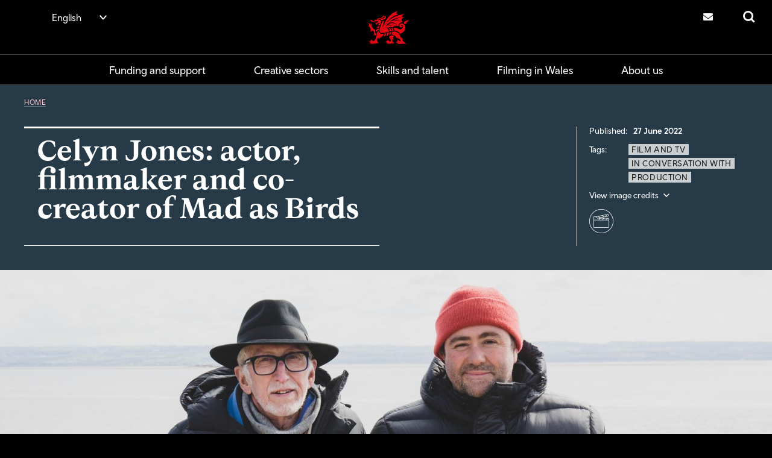

--- FILE ---
content_type: text/html; charset=UTF-8
request_url: https://www.creative.wales/creative-sectors/film-and-tv/diverse-roles-celyn-jones
body_size: 12605
content:
<!DOCTYPE html>
<html lang="en" dir="ltr" prefix="content: http://purl.org/rss/1.0/modules/content/  dc: http://purl.org/dc/terms/  foaf: http://xmlns.com/foaf/0.1/  og: http://ogp.me/ns#  rdfs: http://www.w3.org/2000/01/rdf-schema#  schema: http://schema.org/  sioc: http://rdfs.org/sioc/ns#  sioct: http://rdfs.org/sioc/types#  skos: http://www.w3.org/2004/02/skos/core#  xsd: http://www.w3.org/2001/XMLSchema# ">
  <head>
    <meta charset="utf-8" />
<meta name="description" content="Discover the story of actor, screenwriter, director and producer Celyn Jones and his company Mad as Birds" />
<link rel="canonical" href="https://www.creative.wales/creative-sectors/film-and-tv/diverse-roles-celyn-jones" />
<meta property="og:site_name" content="Creative | Wales" />
<meta property="og:url" content="https://www.creative.wales/creative-sectors/film-and-tv/diverse-roles-celyn-jones" />
<meta property="og:title" content="The diverse roles of Celyn Jones" />
<meta property="og:description" content="Award-winning actor and screenwriter Celyn Jones talks Hollywood, the hustle and being at home in Wales." />
<meta property="og:image" content="https://www.creative.wales/sites/creative/files/styles/o_herostandard_fullwidth_xl_min_2x/public/media-library/2022-07/Beach%20Marine%20Lake-3.jpg.webp?itok=v7C-9Z7p" />
<meta property="og:image:url" content="https://www.creative.wales/sites/creative/files/styles/o_herostandard_fullwidth_xl_min_2x/public/media-library/2022-07/Beach%20Marine%20Lake-3.jpg.webp?itok=v7C-9Z7p" />
<meta property="og:image:alt" content="Celyn Jones: actor, filmmaker and co-creator of Mad as Birds" />
<meta property="article:published_time" content="Monday, 27 June, 2022 - 17:06" />
<meta name="twitter:card" content="summary_large_image" />
<meta name="twitter:title" content="The diverse roles of Celyn Jones" />
<meta name="twitter:site" content="@CreativeWales" />
<meta name="twitter:description" content="Award-winning actor and screenwriter Celyn Jones talks Hollywood, the hustle and being at home in Wales." />
<meta name="twitter:url" content="https://www.creative.wales/creative-sectors/film-and-tv/diverse-roles-celyn-jones" />
<meta name="twitter:image" content="https://www.creative.wales/sites/creative/files/styles/o_herostandard_fullwidth_xl_min_2x/public/media-library/2022-07/Beach%20Marine%20Lake-3.jpg.webp?itok=v7C-9Z7p" />
<meta name="twitter:image:alt" content="Celyn Jones: actor, filmmaker and co-creator of Mad as Birds" />
<meta name="Generator" content="Drupal 10 (https://www.drupal.org)" />
<meta name="MobileOptimized" content="width" />
<meta name="HandheldFriendly" content="true" />
<meta name="viewport" content="width=device-width, initial-scale=1.0" />
<link rel="icon" href="/assets/favicon/favicon.ico" type="image/vnd.microsoft.icon" />
<link rel="alternate" hreflang="en" href="https://www.creative.wales/creative-sectors/film-and-tv/diverse-roles-celyn-jones" />
<script src="/sites/creative/files/google_tag/primary/google_tag.script.js?t9mf35" defer></script>

    <title>Celyn Jones: actor, filmmaker &amp; Mad as Birds co-creator | Creative Wales</title>
    <link rel="stylesheet" media="all" href="/core/modules/system/css/components/align.module.css?t9mf35" />
<link rel="stylesheet" media="all" href="/core/modules/system/css/components/fieldgroup.module.css?t9mf35" />
<link rel="stylesheet" media="all" href="/core/modules/system/css/components/container-inline.module.css?t9mf35" />
<link rel="stylesheet" media="all" href="/core/modules/system/css/components/clearfix.module.css?t9mf35" />
<link rel="stylesheet" media="all" href="/core/modules/system/css/components/details.module.css?t9mf35" />
<link rel="stylesheet" media="all" href="/core/modules/system/css/components/hidden.module.css?t9mf35" />
<link rel="stylesheet" media="all" href="/core/modules/system/css/components/item-list.module.css?t9mf35" />
<link rel="stylesheet" media="all" href="/core/modules/system/css/components/js.module.css?t9mf35" />
<link rel="stylesheet" media="all" href="/core/modules/system/css/components/nowrap.module.css?t9mf35" />
<link rel="stylesheet" media="all" href="/core/modules/system/css/components/position-container.module.css?t9mf35" />
<link rel="stylesheet" media="all" href="/core/modules/system/css/components/reset-appearance.module.css?t9mf35" />
<link rel="stylesheet" media="all" href="/core/modules/system/css/components/resize.module.css?t9mf35" />
<link rel="stylesheet" media="all" href="/core/modules/system/css/components/system-status-counter.css?t9mf35" />
<link rel="stylesheet" media="all" href="/core/modules/system/css/components/system-status-report-counters.css?t9mf35" />
<link rel="stylesheet" media="all" href="/core/modules/system/css/components/system-status-report-general-info.css?t9mf35" />
<link rel="stylesheet" media="all" href="/core/modules/system/css/components/tablesort.module.css?t9mf35" />
<link rel="stylesheet" media="all" href="/modules/contrib/paragraphs/css/paragraphs.unpublished.css?t9mf35" />
<link rel="stylesheet" media="all" href="/modules/custom/twg_common/css/Plugins/cookieControllerTrigger/cookieControllerTrigger.css?t9mf35" />
<link rel="stylesheet" media="all" href="/modules/custom/twg_common/css/Plugins/Anchor/anchor-frontend.css?t9mf35" />
<link rel="stylesheet" media="all" href="/assets/base-drupal.css?t9mf35" />
<link rel="stylesheet" media="all" href="/assets/theme-creative.css?t9mf35" />

    
    <link rel="apple-touch-icon-precomposed" sizes="57x57" href="/assets/favicon/apple-touch-icon-57x57.png" />
    <link rel="apple-touch-icon-precomposed" sizes="114x114" href="/assets/favicon/apple-touch-icon-114x114.png" />
    <link rel="apple-touch-icon-precomposed" sizes="72x72" href="/assets/favicon/apple-touch-icon-72x72.png" />
    <link rel="apple-touch-icon-precomposed" sizes="144x144" href="/assets/favicon/apple-touch-icon-144x144.png" />
    <link rel="apple-touch-icon-precomposed" sizes="60x60" href="/assets/favicon/apple-touch-icon-60x60.png" />
    <link rel="apple-touch-icon-precomposed" sizes="120x120" href="/assets/favicon/apple-touch-icon-120x120.png" />
    <link rel="apple-touch-icon-precomposed" sizes="76x76" href="/assets/favicon/apple-touch-icon-76x76.png" />
    <link rel="apple-touch-icon-precomposed" sizes="152x152" href="/assets/favicon/apple-touch-icon-152x152.png" />
    <link rel="icon" type="image/png" href="/assets/favicon/favicon-196x196.png" sizes="196x196" />
    <link rel="icon" type="image/png" href="/assets/favicon/favicon-96x96.png" sizes="96x96" />
    <link rel="icon" type="image/png" href="/assets/favicon/favicon-32x32.png" sizes="32x32" />
    <link rel="icon" type="image/png" href="/assets/favicon/favicon-16x16.png" sizes="16x16" />
    <link rel="icon" type="image/png" href="/assets/favicon/favicon-128.png" sizes="128x128" />
    <meta name="msapplication-TileColor" content="#FFFFFF" />
    <meta name="msapplication-TileImage" content="mstile-144x144.png" />
    <meta name="msapplication-square70x70logo" content="/assets/favicon/mstile-70x70.png" />
    <meta name="msapplication-square150x150logo" content="/assets/favicon/mstile-150x150.png" />
    <meta name="msapplication-wide310x150logo" content="/assets/favicon/mstile-310x150.png" />
    <meta name="msapplication-square310x310logo" content="/assets/favicon/mstile-310x310.png" />
    <meta http-equiv="X-UA-Compatible" content="IE=edge" />
  </head>
  <body  class="ff__video_animations ff-margintop no-animations">
        <a href="#main-content" class="visually-hidden focusable">
      Skip to main content
    </a>
    <noscript><iframe src="https://www.googletagmanager.com/ns.html?id=GTM-5TJG7RD" height="0" width="0" style="display:none;visibility:hidden"></iframe></noscript>
      <div class="dialog-off-canvas-main-canvas" data-off-canvas-main-canvas>
        
<div class="o-important-notification-banner u-grid__item --col-6 --col-md-4 --col-lg-6">
  <div class="o-important-notification-banner__exit-button" data-important-notice-close-trigger>
    <button class="o-important-notification-banner__close_button" tabindex="1" aria-label="Close notice">X</button>
  </div>

  <div class="o-important-notification-banner__content">
    
  </div>
</div>

<header role="banner">
  
      <div data-drupal-messages-fallback class="hidden"></div>


  
  
      



<div class="o-navigationPrimary">

  <div class="u-container">
    <div class="o-navigationPrimary__topContainer">
            <div class="o-navigationPrimary__languageSwitcher">
        


                          

<div class="m-dropdown__dropdown  m-dropdown  --languageSwitcher --chevron" data-show-label="English" data-hide-label="Hide image credits">

  
      


  


<button  type="button" class="a-button --languageSwitcher --chevron m-dropdown__button" data-toggle="m-dropdown__dropdown" aria-haspopup="true" aria-expanded="false" id="id_7ea133e03f32c85fb357963ee5077d59">
  <span>English</span>
</button>
  
  <div class="m-dropdown__dropdownMenu" aria-labelledby="id_7ea133e03f32c85fb357963ee5077d59">
                            <a class="m-dropdown__dropdownMenuItem
                              --active
              "
            href="https://www.creative.wales/creative-sectors/film-and-tv/diverse-roles-celyn-jones"
            
            
                      >
                  
          <span
            class="m-dropdown__dropdownMenuItemText"

                          lang="en"
                      >
            English
          </span>

                  </a>
                                <a class="m-dropdown__dropdownMenuItem
              "
            href="https://www.cymrugreadigol.cymru/cy/sectorau-creadigol/ffilm-theledu/rolau-amrywiol-celyn-jones"
            
            
                      >
                  
          <span
            class="m-dropdown__dropdownMenuItemText"

                          lang="cy"
                      >
            Cymraeg
          </span>

                  </a>
                    </div>
</div>
      </div>
      
      <div class="o-navigationPrimary__logo">
        <a href="/" aria-describedby="home-link-desc">
          <span id="home-link-desc" class="u-screenReaderOnly">
            Creative | Wales home
          </span>
          

<div class="a-icon --logo">
  <i aria-hidden="true" class="a-icon__image"></i></div>
        </a>
      </div>

              <div class="o-navigationPrimary__subContainer">
      
              <div class="o-navigationPrimary__contact">
          <a href="/contact-us" class="
            o-navigationPrimary__contactLink
          ">
            <span class="u-searchIconLabel">
              Contact us
            </span>
            

<div class="a-icon --mail --red">
  <i aria-hidden="true" class="a-icon__image"></i></div>
          </a>
        </div>
      
              <div class="o-navigationPrimary__search">
          <a href="/search" class="
        o-navigationPrimary__searchLink
              ">
        <span class="u-searchIconLabel">
          Search
        </span>
            

<div class="a-icon --search --red">
  <i aria-hidden="true" class="a-icon__image"></i></div>
          </a>
        </div>
      
              </div>
          </div>
  </div>
  <div class="o-navigationPrimary__bottomContainer">
    <div class="u-container">
      
<span class="nav-buttons" data-controls-component="o-navigationPrimary__navbar">
      <button class="menu-prev" data-controls-component="o-navigationPrimary__navbar" aria-label="Previous" disabled>
        <svg xmlns="http://www.w3.org/2000/svg" viewBox="0 0 320 512" class="chevron-left">
          <path d="M9.4 233.4c-12.5 12.5-12.5 32.8 0 45.3l192 192c12.5 12.5 32.8 12.5 45.3 0s12.5-32.8 0-45.3L77.3 256 246.6 86.6c12.5-12.5 12.5-32.8 0-45.3s-32.8-12.5-45.3 0l-192 192z"/>
        </svg>
      </button>
      <button class="menu-next" data-controls-component="o-navigationPrimary__navbar" aria-label="Next">
        <svg xmlns="http://www.w3.org/2000/svg" viewBox="0 0 320 512" class="chevron-right">
          <path d="M310.6 233.4c12.5 12.5 12.5 32.8 0 45.3l-192 192c-12.5 12.5-32.8 12.5-45.3 0s-12.5-32.8 0-45.3L242.7 256 73.4 86.6c-12.5-12.5-12.5-32.8 0-45.3s32.8-12.5 45.3 0l192 192z"/>
        </svg>
      </button>
    </span>
      <nav class="o-navigationPrimary__navbar ">
        <ul class="o-navigationPrimary__navbarNav">
                      <li class="
                o-navigationPrimary__navbarItem
                              "><a class="o-navigationPrimary__navbarItemLink" href="/funding-support">
                  Funding and support
                </a></li>                      <li class="
                o-navigationPrimary__navbarItem
                              "><a class="o-navigationPrimary__navbarItemLink" href="/creative-sectors">
                  Creative sectors
                </a></li>                      <li class="
                o-navigationPrimary__navbarItem
                              "><a class="o-navigationPrimary__navbarItemLink" href="/skills-and-talent">
                  Skills and talent
                </a></li>                      <li class="
                o-navigationPrimary__navbarItem
                              "><a class="o-navigationPrimary__navbarItemLink" href="/filming-wales">
                  Filming in Wales
                </a></li>                      <li class="
                o-navigationPrimary__navbarItem
                              "><a class="o-navigationPrimary__navbarItemLink" href="/about-us">
                  About us
                </a></li>                  </ul>
      </nav>
    </div>
  </div>

</div>

  </header>

  



  
      

  



  

    
  


<div class="o-hero --heroStandard     --inverted --creativeBlue u-componentMargin">

  <div class="o-hero__primary">
    <div class="o-hero__container">

      <div class="u-hero-container u-layout o-hero__layout">
        <div class="u-grid o-hero__grid">

          <div class="u-grid__item --col-6 --col-md-8 --col-lg-12 o-hero__col">
            <div class="o-hero__contentContainer">
              <div class="o-hero__primary">
                <div class="o-hero__primaryCol">
                  
<nav aria-label="breadcrumb" class="a-breadcrumb --light">
    <ol class="a-breadcrumb__items" itemscope itemtype="http://schema.org/BreadcrumbList">
                    <li class="a-breadcrumb__item" itemprop="itemListElement" itemscope itemtype="http://schema.org/ListItem">
            <a class="a-breadcrumb__link" href="/" itemprop="item">
              <span itemprop="name">
                Home
              </span>
            </a>
            <meta itemprop="position" content="1" />
          </li>
            </ol>
</nav>
                </div>
              </div>
            </div>
          </div><!-- .u-grid__item -->
        </div>
      </div>

      <div class="o-hero__heroSplit">
        <div class="u-hero-container">
          <div class="u-grid">
            <div class="u-grid__item --col-6 --col-md-3 --col-lg-6 --col-xl-6 --col-xxl-6">
              <div class="o-hero__heroSplitContentFirst --standard">
                
<div class="a-articleHeading o-hero__title --border">

    <div class="a-articleHeading__title">
    <span><span><span><span><span><span>Celyn Jones: actor, filmmaker and co-creator of Mad as Birds</span></span></span></span></span></span>
  </div>
  
  
</div>
              </div>
            </div><!-- .u-grid__item -->

            <div class="o-hero__heroMap u-grid__item --col-1 --col-md-1 --push-md-1 --col-lg-1 --push-lg-1 --push-xl-2 --col-xxl-1 --push-xxl-2">
                            </div><!-- .u-grid__item -->

            <div class="u-grid__item --col-6 --col-md-3  --col-lg-4 --col-xl-3 --col-xxl-3 --keepHeight">
              <div class="o-hero__heroSplitContentSecond">
                                <div class="o-articleHeroMeta ">
                  
                  
                                      
<div class="a-heroMetaItem --heroStandard     --inverted --creativeBlue">
  <h3 class="a-heroMetaItem__title">Published:</h3>
  <div class="a-heroMetaItem__item">27 June 2022</div>
</div>
                  
                  <div class="o-articleHeroMeta__topics">
                    

    
<div class="o-topic --light">

  
  
  
    <div class="o-topic__container">
    <h2 class="o-topic__title">Tags:</h2>

    <ul class="o-topic__list">
          <li class="o-topic__item">
        


<div class="m-tag --light">

  <a class="m-tag__tag"
          href="/film-and-tv"
        >
    
          <span class="m-tag__tagText">Film and TV</span>
    
    
        </a>

</div>
      </li>
          <li class="o-topic__item">
        


<div class="m-tag --light">

  <a class="m-tag__tag"
          href="/conversation"
        >
    
          <span class="m-tag__tagText">In conversation with</span>
    
    
        </a>

</div>
      </li>
          <li class="o-topic__item">
        


<div class="m-tag --light">

  <a class="m-tag__tag"
          href="/production"
        >
    
          <span class="m-tag__tagText">Production</span>
    
    
        </a>

</div>
      </li>
        </ul>
  </div>
  
</div>
                                          




<div class="m-dropdown__dropdown  m-dropdown  --chevron --heroCredits --heroCredits__standard --light" data-show-label="View image credits" data-hide-label="Hide image credits">

  
      


  


<button  type="button" class="a-button --chevron --heroCredits --heroCredits__standard --light m-dropdown__button" data-toggle="m-dropdown__dropdown" aria-haspopup="true" aria-expanded="false" id="id_ff588a26845ed1c7be39e4388e5978cf">
  <span>View image credits</span>
</button>
  
  <div class="m-dropdown__dropdownMenu" aria-labelledby="id_ff588a26845ed1c7be39e4388e5978cf">
          <p>© Kristy Garland&nbsp;</p>

      </div>
</div>
                                      </div>
                                      <div class="o-articleHeroMeta__sector-icon --creativeBlue">
                    <?xml version="1.0" encoding="utf-8"?>
<!-- Generator: Adobe Illustrator 26.1.0, SVG Export Plug-In . SVG Version: 6.00 Build 0)  -->
<svg version="1.1" id="Layer_1" xmlns="http://www.w3.org/2000/svg" xmlns:xlink="http://www.w3.org/1999/xlink" x="0px" y="0px"
	 viewBox="0 0 96 96" style="enable-background:new 0 0 96 96;" xml:space="preserve">
<path d="M75.6,35.5H41.5l33.4-6.6c1.8-0.4,2.9-2.1,2.6-3.9l-0.5-2.4c-0.4-1.8-2.1-3-3.9-2.6l-46.6,9.3l0,0c-0.6-0.6-1.5-1-2.3-1
	h-3.8c-1.8,0-3.3,1.5-3.3,3.3v39.2c0,1.8,1.5,3.3,3.3,3.3h55.2c1.8,0,3.3-1.5,3.3-3.3v-32C78.9,37,77.4,35.5,75.6,35.5z M71,37.3
	l-5.4,5.4H53.8l5.4-5.4H71z M56.6,37.3l-5.4,5.4H39.4l5.4-5.4H56.6z M73.5,21.8c0.8-0.2,1.6,0.4,1.8,1.2l0.5,2.4
	c0.2,0.8-0.4,1.6-1.2,1.8l-2,0.4l-6.4-4.2L73.5,21.8z M63.8,23.7l6.4,4.2l-11.6,2.3L52.1,26L63.8,23.7z M49.6,26.5l6.4,4.2
	l-11.6,2.3L38,28.8L49.6,26.5z M35.5,29.3l6.3,4.2l-9,1.8c-0.2-0.1-0.4-0.2-0.5-0.3l-4.2-4.2L35.5,29.3z M18.9,31.6
	c0-0.8,0.7-1.5,1.5-1.5h3.8c0.4,0,0.8,0.2,1.1,0.4l5.8,5.8c0.9,0.9,2.1,1,2.3,1h8.8l-5.4,5.4H20.4c-0.8,0-1.5-0.7-1.5-1.5V31.6z
	 M77.1,70.8c0,0.8-0.7,1.5-1.5,1.5H20.4c-0.8,0-1.5-0.7-1.5-1.5V44.1c0.5,0.2,1,0.4,1.5,0.4h55.2c0.5,0,1-0.1,1.5-0.4V70.8z
	 M77.1,41.2c0,0.8-0.7,1.5-1.5,1.5h-7.4l5.4-5.4h2c0.8,0,1.5,0.7,1.5,1.5V41.2z M48,0C21.5,0,0,21.5,0,48s21.5,48,48,48
	c26.5,0,48-21.5,48-48S74.5,0,48,0z M48,94.2C22.5,94.2,1.8,73.5,1.8,48S22.5,1.8,48,1.8c25.5,0,46.2,20.7,46.2,46.2
	S73.5,94.2,48,94.2z M23.4,36.1c0.8,0,1.5-0.7,1.5-1.5s-0.7-1.5-1.5-1.5s-1.5,0.7-1.5,1.5S22.6,36.1,23.4,36.1z"/>
</svg>

                    </div>
                                  </div>
              </div>
            </div><!-- .u-grid__item -->

          </div><!-- .u-grid -->
        </div>
      </div>

    </div>
  </div>

  <div class="hero-image-wrapper">
      
    <picture class="a-responsiveImage --heroStandard     --inverted --creativeBlue">
                          <source media="(min-width: 1280px)"
                srcset="/sites/creative/files/styles/o_herostandard_fullwidth_xl_min_1x/public/media-library/2022-07/Beach%20Marine%20Lake-3.jpg.webp?itok=SRe3rhig 1x, /sites/creative/files/styles/o_herostandard_fullwidth_xl_min_2x/public/media-library/2022-07/Beach%20Marine%20Lake-3.jpg.webp?itok=v7C-9Z7p 2x" >
                      <source media="(min-width: 1024px)"
                srcset="/sites/creative/files/styles/o_herostandard_fullwidth_lg_min_1x/public/media-library/2022-07/Beach%20Marine%20Lake-3.jpg.webp?itok=3fcKRzaY 1x, /sites/creative/files/styles/o_herostandard_fullwidth_lg_min_2x/public/media-library/2022-07/Beach%20Marine%20Lake-3.jpg.webp?itok=kIt137TH 2x" >
                      <source media="(min-width: 768px)"
                srcset="/sites/creative/files/styles/o_herostandard_fullwidth_md_min_1x/public/media-library/2022-07/Beach%20Marine%20Lake-3.jpg.webp?itok=uqaRuvvy 1x, /sites/creative/files/styles/o_herostandard_fullwidth_md_min_2x/public/media-library/2022-07/Beach%20Marine%20Lake-3.jpg.webp?itok=S3CVeEvd 2x, /sites/creative/files/styles/o_herostandard_fullwidth_md_min_3x/public/media-library/2022-07/Beach%20Marine%20Lake-3.jpg.webp?itok=_HNVYTCP 3x" >
            <img
        class="lazyload"
        src="/sites/creative/files/styles/o_herostandard_fullwidth_1x/public/media-library/2022-07/Beach%20Marine%20Lake-3.jpg.webp?itok=5INRIjOk"
        srcset="/sites/creative/files/styles/o_herostandard_fullwidth_1x/public/media-library/2022-07/Beach%20Marine%20Lake-3.jpg.webp?itok=5INRIjOk 1x, /sites/creative/files/styles/o_herostandard_fullwidth_2x/public/media-library/2022-07/Beach%20Marine%20Lake-3.jpg.webp?itok=61dRCKmw 2x, /sites/creative/files/styles/o_herostandard_fullwidth_3x/public/media-library/2022-07/Beach%20Marine%20Lake-3.jpg.webp?itok=C1DcA5EH 3x"
        alt="Two peope wearing black bomber coats and hats (one orange beanie and one black wide brimmed) standing with their backs to the sea"
      >
      </picture>
        </div>

        <div class="u-hero-container">
      <div class="u-grid">
        <div class="u-grid__item --col-6 --col-md-6 --push-md-1 --col-lg-10 --push-lg-1 --col-xl-8 --push-xl-2">
          <div class="o-hero__intro">
          <h1>The diverse roles of Celyn Jones</h1>The award-winning actor shares how he went from a role in a high school musical in Anglesey to eating Joe’s Ice Cream with Dame Judi Dench.
          </div>
        </div>
      </div>
    </div>
    </div>






<div class="u-container u-layout">
  
  
  

  <main role="main">
    <a id="main-content" tabindex="-1"></a>
    <div class="u-layout__content">
              
      
          <div id="block-cwb-creative-mainpagecontent">
  
    
      <article about="/creative-sectors/film-and-tv/diverse-roles-celyn-jones" typeof="schema:Article">

  
      <span property="schema:name" content="The diverse roles of Celyn Jones" class="hidden"></span>


  
  <div>
    
      <div  >
      

  

<div class="m-articleContent u-grid">
  <div class="u-grid__item --col-6 --push-md-1 --col-md-6 --push-lg-1 --col-lg-10 --push-xl-2 --col-xl-8">
        
<div class="a-wysiwyg u-componentMargin">
  <p><span><span><span><span><span><span>I’m Celyn Jones – an actor, writer and filmmaker and the co-founder of the film and TV production company Mad as Birds. I grew up in Anglesey. My dad worked as a seaman, and my mum was a baker. There weren’t many theatres around or live arts, so it was through films that I first had the idea of being an actor.&nbsp;</span></span></span></span></span></span></p>

<p><span><span><span><span><span><span>There was no drama on the syllabus at my school, but I had a brilliant English teacher called Helen Whibley. I was determined to play the voice of the plant in Little Shop of Horrors. I thought, ‘Oh my gosh, there's a part that I could do, not onstage.’ That was the moment it clicked for me. It gave me confidence. It gave me an identity.</span></span></span></span></span></span></p>

<p><span><span><span><span><span><span>The audience liked me, and their reaction was enough to think, ‘maybe this is what I'm good at’. I’ve since been a director, a producer, a writer, and a teacher. It all stemmed from that one acting tree trunk.</span></span></span></span></span></span></p>

<p><span><span><span><span><span><span><a href="https://www.madasbirdsfilms.com" target="_blank">Mad as Birds</a> came about because we needed a company to make the film Set Fire to the Stars, which is the last line of Love in the Asylum by Dylan Thomas. And in that same poem, he describes a girl as mad as birds. I love the line, and why not let Dylan christen the company?</span></span></span></span></span></span></p>

<p><span><span><span><span><span><span>I believe that we are where we come from. Wales runs through me like the words in a stick of rock. I think it's a unique quality – being Welsh. You can have a sense of being local, but on an international level. We’ve always had great actors such as Anthony Hopkins, Michael Sheen, and Sian Phillips. Perhaps there is something in us as Welsh people. Perhaps it’s that we hustle, we ask ourselves, ‘Why not?’.</span></span></span></span></span></span></p>
</div>

    </div>
</div>



    </div>
      <div  >
      



  

<div class="m-articleContent u-grid">
  <div class="u-grid__item --col-6 --push-md-1 --col-md-6 --push-lg-1 --col-lg-10 --push-xl-1 --col-xl-10">
              
                  
      
        
                                        
        
                                        
            
                    
      




    

<div class="o-articleImageGroup o-articleImageGroup__portrait--1 u-componentMargin">

  <div class="u-grid">
      
    <div class="o-articleImageGroup__imageItem u-grid__item --half">

                  <style>
          @media (min-width: 1280px) {
            .article-group-image-c7aeca4b8022729666b85c2956c17c77 {
              height: 585px;
            }
          }
          @media (min-width: 1024px) {
            .article-group-image-c7aeca4b8022729666b85c2956c17c77 {
              height: 461px;
            }
          }
          @media (min-width: 768px){
            .article-group-image-c7aeca4b8022729666b85c2956c17c77 {
              height: 330px;
            }
          }
        </style>
        
    <picture class="a-responsiveImage article-group-image-c7aeca4b8022729666b85c2956c17c77">
                          <source media="(min-width: 1280px)"
                srcset="/sites/creative/files/styles/o_articleimagegroup__portrait__1_xl_min_1x/public/media-library/2022-07/5J0A8860-2.jpg.webp?itok=65QDQS5X 1x, /sites/creative/files/styles/o_articleimagegroup__portrait__1_xl_min_2x/public/media-library/2022-07/5J0A8860-2.jpg.webp?itok=la-SOc0c 2x" >
                      <source media="(min-width: 1024px)"
                srcset="/sites/creative/files/styles/o_articleimagegroup__portrait__1_lg_min_1x/public/media-library/2022-07/5J0A8860-2.jpg.webp?itok=EQBcGXmt 1x, /sites/creative/files/styles/o_articleimagegroup__portrait__1_lg_min_2x/public/media-library/2022-07/5J0A8860-2.jpg.webp?itok=lMJcbr0s 2x" >
                      <source media="(min-width: 768px)"
                srcset="/sites/creative/files/styles/o_articleimagegroup__portrait__1_md_min_1x/public/media-library/2022-07/5J0A8860-2.jpg.webp?itok=NkE04VKx 1x, /sites/creative/files/styles/o_articleimagegroup__portrait__1_md_min_2x/public/media-library/2022-07/5J0A8860-2.jpg.webp?itok=Jt2yrUn2 2x, /sites/creative/files/styles/o_articleimagegroup__portrait__1_md_min_3x/public/media-library/2022-07/5J0A8860-2.jpg.webp?itok=b8zFQUoB 3x" >
            <img
        class="lazyload"
        src="/sites/creative/files/styles/o_articleimagegroup__portrait__1_1x/public/media-library/2022-07/5J0A8860-2.jpg.webp?itok=OEtooQB8"
        srcset="/sites/creative/files/styles/o_articleimagegroup__portrait__1_1x/public/media-library/2022-07/5J0A8860-2.jpg.webp?itok=OEtooQB8 1x, /sites/creative/files/styles/o_articleimagegroup__portrait__1_2x/public/media-library/2022-07/5J0A8860-2.jpg.webp?itok=8d2MbZ12 2x, /sites/creative/files/styles/o_articleimagegroup__portrait__1_3x/public/media-library/2022-07/5J0A8860-2.jpg.webp?itok=krpevRrV 3x"
        alt="Close up portrait shot of Celyn Jones. Celyn is wearing a blue navy shirt and is sitting against a plain grey background. They have short brown hair and short brown facial hair."
      >
      </picture>
                      </div>
      
    <div class="o-articleImageGroup__imageItem u-grid__item --half">

                  
    <picture class="a-responsiveImage">
                          <source media="(min-width: 1280px)"
                srcset="/sites/creative/files/styles/o_articleimagegroup__landscape__1_xl_min_1x/public/media-library/2022-07/Rebel%20Library-21.jpg.webp?itok=jWJQ-cEd 1x, /sites/creative/files/styles/o_articleimagegroup__landscape__1_xl_min_2x/public/media-library/2022-07/Rebel%20Library-21.jpg.webp?itok=YnHYCgLU 2x" >
                      <source media="(min-width: 1024px)"
                srcset="/sites/creative/files/styles/o_articleimagegroup__landscape__1_lg_min_1x/public/media-library/2022-07/Rebel%20Library-21.jpg.webp?itok=t-Lx_Tz9 1x, /sites/creative/files/styles/o_articleimagegroup__landscape__1_lg_min_2x/public/media-library/2022-07/Rebel%20Library-21.jpg.webp?itok=BpNISFsc 2x" >
                      <source media="(min-width: 768px)"
                srcset="/sites/creative/files/styles/o_articleimagegroup__landscape__1_md_min_1x/public/media-library/2022-07/Rebel%20Library-21.jpg.webp?itok=30nPuwfk 1x, /sites/creative/files/styles/o_articleimagegroup__landscape__1_md_min_2x/public/media-library/2022-07/Rebel%20Library-21.jpg.webp?itok=qTL3xHuv 2x, /sites/creative/files/styles/o_articleimagegroup__landscape__1_md_min_3x/public/media-library/2022-07/Rebel%20Library-21.jpg.webp?itok=sH0YAu4u 3x" >
            <img
        class="lazyload"
        src="/sites/creative/files/styles/o_articleimagegroup__landscape__1_1x/public/media-library/2022-07/Rebel%20Library-21.jpg.webp?itok=zUMJNduR"
        srcset="/sites/creative/files/styles/o_articleimagegroup__landscape__1_1x/public/media-library/2022-07/Rebel%20Library-21.jpg.webp?itok=zUMJNduR 1x, /sites/creative/files/styles/o_articleimagegroup__landscape__1_2x/public/media-library/2022-07/Rebel%20Library-21.jpg.webp?itok=Li0ENBFP 2x, /sites/creative/files/styles/o_articleimagegroup__landscape__1_3x/public/media-library/2022-07/Rebel%20Library-21.jpg.webp?itok=aHUccMGL 3x"
        alt=""
      >
      </picture>
              </div>
    </div>

      
    
<div class="m-mediaFooter">
  <div class="m-mediaFooter__footnoteLeftBorder">
    <div class="m-mediaFooter__footnoteLeft  --border">
              <div class="m-mediaFooter__description">
          Celyn Jones says Wales runs through him like the words in a stick of rock
        </div>
                </div>
  </div>

          <div class="m-mediaFooter__footnoteRight">
      




<div class="m-dropdown__dropdown  m-dropdown  --imageCredit" data-show-label="View Credits" data-hide-label="Hide image credits">

  
      


  


<button  type="button" class="a-button --imageCredit m-dropdown__button" data-toggle="m-dropdown__dropdown" aria-haspopup="true" aria-expanded="false" id="id_b929aa464d1ff729a73e38bab25c72a3">
  <span>View Credits</span>
</button>
  
  <div class="m-dropdown__dropdownMenu" aria-labelledby="id_b929aa464d1ff729a73e38bab25c72a3">
                            
          <span
            class="m-dropdown__dropdownMenuItemText"

                      >
            <p>© Kristy Garland&nbsp;</p>

          </span>

                                
          <span
            class="m-dropdown__dropdownMenuItemText"

                      >
            <p>© Kirsty Garland</p>

          </span>

                    </div>
</div>
    </div>
  </div>
  
</div>
        </div>
</div>


    </div>
      <div  >
      

  

<div class="m-articleContent u-grid">
  <div class="u-grid__item --col-6 --push-md-1 --col-md-6 --push-lg-1 --col-lg-10 --push-xl-2 --col-xl-8">
        
<div class="a-wysiwyg u-componentMargin">
  <p><span><span><span><span><span><span>In the last 10 years, this indigenous industry of ‘cool Cymru’ has been rising up. We can make stuff in Wales for Welsh people that travels – everybody can enjoy it. I love the idea that a blank piece of paper turned into a bunch of jobs and a major film that took Judi Dench to Llanelli with Jim Broadbent. She had a great time and loved Joe's ice cream.</span></span></span></span></span></span></p>

<p><span><span><span><span><span><span>Creative Wales has been brilliant to work with. They recognise that the skills are in Wales. Having support like Creative Wales, not just financially, but supporting knowledge and talent and resources, is the difference between stuff happening in Wales and not. You've got to invest in grassroots, in education and outreach. We're going to make more Welsh content in North Wales as well as South Wales because there are locations that you get in North Wales, you don't get in South Wales and vice versa.</span></span></span></span></span></span></p>

<p><span><span><span><span><span><span>The Almond and the Seahorse is due for release soon – that’s with Rebel Wilson and Charlotte Gainsbourg. The performance is so good in it, and it’s a real moment for them; it’s just so elegant and powerful and rips your heart out. Gruff Rhys has done a complete original soundtrack to the film. Every piece of music you hear in the movie was original, even down to what’s playing out on the radio. Rough Trade is releasing it as a double album. I've got four films coming out this year as an actor, and we're going into production on a couple of things at Mad as Birds.</span></span></span></span></span></span></p>

<p><span><span><span><span><span><span>The film industry in Wales has definitely become more accessible. I'm an ambassador for the Into Film charity, and I often say that in the future, instead of people saying that we work down the mines, we’re going to say that we’re working down the studios. It's just become another place to work, and it's not so distant for young people. I think it’s brilliant that a young person will be sitting at home, saying, ‘Yeah. It's totally possible'.</span></span></span></span></span></span></p>

<p>&nbsp;</p>

<p><span><span><span><span><span><span><span><span><strong>What have Celyn and Mad as Birds been up to lately?</strong></span></span></span></span></span></span></span></span></p>

<ul>
	<li><span><span><span><span><span><span><span><span>Celyn directed Madfabulous, starring Callum Scott Howells and Rupert Everett, which tells the story of the flamboyant aristocrat Henry Paget, the Marquess of Anglesey.</span></span></span></span></span></span></span></span></li>
	<li><span><span><span><span><span><span><span><span>Madfabulous was selected for the 2025 Cannes Great 8 showcase, highlighting new UK feature films from emerging filmmakers.</span></span></span></span></span></span></span></span></li>
	<li><span><span><span><span><span><span><span><span>Celyn also starred in On the Sea, a film exploring masculinity and desire –&nbsp;shot entirely in Anglesey. The film competed at the Edinburgh International Film Festival in August 2025.&nbsp;</span></span></span></span></span></span></span></span></li>
</ul>

<p><span><span><span><strong><span><span>Want to find out more about the work Celyn and the team do at Mad as Birds? Visit their <a href="https://www.madasbirdsfilms.com" target="_blank">website.</a></span></span></strong></span></span></span></p>
</div>

    </div>
</div>



    </div>
  
  </div>

</article>


  </div>


    </div>
    
    
  </main>
</div>

<footer role="contentinfo">
      


  
<div class="o-footer">
  <div class="o-footer__container">
    <div class="u-container u-layout">
      <div class="u-grid">
        <div class="u-grid__item --col-6 --col-md-8 --col-lg-12">
          <div class="o-footer__content o-footer__topContent">
                          <div class="o-footer__dropdownContainer">
                <h3 class="o-footer__heading o-footer__topContentItem --dropdownLabel --inline-block --no-margin-bottom">
                  Site
                </h3>
                <div class="o-footer__dropDown o-footer__topContentItem">
                  




<div class="m-dropdown__dropdown  m-dropdown  --footer --chevron" data-show-label="Creative | Wales" data-hide-label="Hide image credits">

  
      


  


<button  type="button" class="a-button --footer --chevron m-dropdown__button" data-toggle="m-dropdown__dropdown" aria-haspopup="true" aria-expanded="false" id="id_0a4db8e2d7fb1a1a627b1aab53cd0bf1">
  <span>Creative | Wales</span>
</button>
  
  <div class="m-dropdown__dropdownMenu" aria-labelledby="id_0a4db8e2d7fb1a1a627b1aab53cd0bf1">
              
                    
      <div class="o-footer__dropdownItem ">
        <p class="o-footer__dropdownHeading">
          <a class="o-footer__dropdownLink" href="https://www.visitwales.com/">
            Visit Wales
          </a>
        </p>
        <div class="o-footer__dropdownDescription">
          
        </div>
      </div>

    
                    
      <div class="o-footer__dropdownItem ">
        <p class="o-footer__dropdownHeading">
          <a class="o-footer__dropdownLink" href="https://wales.com/">
            Wales
          </a>
        </p>
        <div class="o-footer__dropdownDescription">
          
        </div>
      </div>

    
                    
      <div class="o-footer__dropdownItem ">
        <p class="o-footer__dropdownHeading">
          <a class="o-footer__dropdownLink" href="https://tradeandinvest.wales/">
            Trade &amp; Invest
          </a>
        </p>
        <div class="o-footer__dropdownDescription">
          
        </div>
      </div>

    
                    
      <div class="o-footer__dropdownItem ">
        <p class="o-footer__dropdownHeading">
          <a class="o-footer__dropdownLink" href="https://www.studyinwales.ac.uk/">
            Study in Wales
          </a>
        </p>
        <div class="o-footer__dropdownDescription">
          
        </div>
      </div>

    
                    
      <div class="o-footer__dropdownItem ">
        <p class="o-footer__dropdownHeading">
          <a class="o-footer__dropdownLink" href="https://www.creative.wales/">
            Creative Wales
          </a>
        </p>
        <div class="o-footer__dropdownDescription">
          
        </div>
      </div>

    
                    
      <div class="o-footer__dropdownItem ">
        <p class="o-footer__dropdownHeading">
          <a class="o-footer__dropdownLink" href="https://traveltrade.visitwales.com/">
            Travel Trade
          </a>
        </p>
        <div class="o-footer__dropdownDescription">
          
        </div>
      </div>

    
                    
      <div class="o-footer__dropdownItem ">
        <p class="o-footer__dropdownHeading">
          <a class="o-footer__dropdownLink" href="https://www.meetinwales.com/">
            Business Events
          </a>
        </p>
        <div class="o-footer__dropdownDescription">
          
        </div>
      </div>

    
                    
      <div class="o-footer__dropdownItem ">
        <p class="o-footer__dropdownHeading">
          <a class="o-footer__dropdownLink" href="https://industry.visitwales.com/">
            Industry
          </a>
        </p>
        <div class="o-footer__dropdownDescription">
          
        </div>
      </div>

      
      </div>
</div>
                </div>
              </div>
            
                                      <div class="o-footer__animationContainer__mobile">
                                  



<div class="a-toggleSwitch ic-Super-toggle--on-off">
  <input
    type="checkbox"
    id="animate"
    class="ic-Super-toggle__input"
              aria-label="Enable animations"
        data-toggle-animations
  >
  <label class="ic-Super-toggle__label" for="animate">
    <div class="ic-Super-toggle__container">
              <div>Enable animations</div>
            <div class="ic-Super-toggle__disabled-msg" data-checked="Animations are turned on" data-unchecked="Animations are turned off" aria-hidden="true"></div>
      <div class="ic-Super-toggle-switch ic-Super-toggle-switch__text-left" aria-hidden="true">
        <div class="ic-Super-toggle-option-LEFT" aria-hidden="true">
          <svg class="ic-Super-toggle__svg" xmlns="http://www.w3.org/2000/svg" version="1.1" x="0" y="0" width="548.9" height="548.9" viewBox="0 0 548.9 548.9" xml:space="preserve"><polygon points="449.3 48 195.5 301.8 99.5 205.9 0 305.4 95.9 401.4 195.5 500.9 295 401.4 548.9 147.5 "/></svg>
        </div>
        <div class="ic-Super-toggle-option-RIGHT" aria-hidden="true">
          <svg class="ic-Super-toggle__svg" xmlns="http://www.w3.org/2000/svg" version="1.1" x="0" y="0" viewBox="0 0 28 28" xml:space="preserve"><polygon points="28 22.4 19.6 14 28 5.6 22.4 0 14 8.4 5.6 0 0 5.6 8.4 14 0 22.4 5.6 28 14 19.6 22.4 28 " fill="#030104"/></svg>
        </div>
      </div>
            </div>
  </label>
</div>
                              </div>
            
          </div>
        </div>
      </div>
    </div>
  </div>

      <div class="u-container u-layout">
      <div class="u-grid">
        <div class="u-grid__item --col-6 --col-md-4 --col-lg-6">
          <p class="o-footer__copyright">
            © Hawlfraint y Goron / © Crown Copyright
          </p>
        </div>
        <div class="u-grid__item --col-6 --col-md-4 --col-lg-6">
          <p class="o-footer__copyright --right">
            © Welsh Government 2026
          </p>
        </div>
      </div>
    </div>
  
  <div class="u-container u-layout">
    <div class="u-grid">
      <div class="u-grid__item --col-6 --col-md-8 --col-lg-12">
        <div class="o-footer__linksContainer">
          <div class="o-footer__navigation --columns">
            <p class="u-screenReaderOnly" id="o-footer__navigationListTitle">
              Footer navigation
            </p>
            <ul class="o-footer__navigationList" aria-labelledby="o-footer__navigationListTitle">
                              <li>
                  <a href="/accessibility-statement"
                                      >
                    Accessibility
                  </a>
                </li>
                              <li>
                  <a href=""
                                          class="cookieControllerLink"
                                      >
                    Cookie controller
                  </a>
                </li>
                              <li>
                  <a href="/cookies-how-and-why-we-use-them"
                                      >
                    Cookies
                  </a>
                </li>
                              <li>
                  <a href="/privacy-policy"
                                      >
                    Privacy
                  </a>
                </li>
                              <li>
                  <a href="/newsletter"
                                          class=""
                                      >
                    Newsletter
                  </a>
                </li>
                              <li>
                  <a href="/copyright-details"
                                          class=""
                                      >
                    Copyright
                  </a>
                </li>
                          </ul>
          </div>
                  </div>
      </div>
    </div>
    <div class="o-footer__logo">
      

<div class="a-icon --logoFooter">
  <i aria-hidden="true" class="a-icon__image"></i></div>
    </div>
  </div>
</div>

    </footer>

  
  

<div class="a-pageOverlay" data-page-overlay data-for-component="o-popup" >

</div>
<div id="o-popup" class="o-popup" data-component="popup" tabindex="-1" role="dialog">
  <div class="o-popup__content-wrapper">
    <div class="o-popup__title">
      <h2 class="beta">Before you start...</h2>
    </div>
    <div class="o-popup__content">
      
<div class="m-notice-item --blue-pink">
      <h3 class="m-notice-item__title gamma">Animations</h3>
    <div class="m-notice-item__content" tabindex="1"><p>This site uses animations - these may cause issues for some people and can be turned off.</p>
 </div>
      <div class="a-highlightBox --blue">
      <div class="a-highlightBox__content">
        <div class="a-fancyCheckbox --blue-pink">
  <input class="a-fancyCheckbox__input" type="checkbox" name="animate" id="input-element-16" aria-label="Accept animation checkbox" value="true" data-toggle-popup-animations><label class="a-fancyCheckbox__label" for="input-element-16">Turn on/off your animations</label>
</div>
      </div>
    </div>
        <hr>
  </div>

    </div>
  </div>
  <div class="o-popup__footer">
    <button type="submit" class="a-button a-button--large o-popup__button" aria-label="OK" tabindex="1" data-popup-close-trigger>
        <span>
          OK
        </span>
    </button>
  </div>
</div>



  </div>

    
    <script type="application/json" data-drupal-selector="drupal-settings-json">{"path":{"baseUrl":"\/","pathPrefix":"","currentPath":"node\/60","currentPathIsAdmin":false,"isFront":false,"currentLanguage":"en","civiccookiecontrol_path":"modules\/contrib\/civicccookiecontrol"},"pluralDelimiter":"\u0003","suppressDeprecationErrors":true,"enabled_modules":["ace_editor","address","admin_toolbar","admin_toolbar_tools","adminimal_admin_toolbar","allowed_formats","animated_gif","autologout","base","base_creative","block","block_content","breakpoint","chosen","chosen_field","chosen_lib","civiccookiecontrol","ckeditor","cms_tweaks","components","config","config_filter","config_ignore","config_split","config_translation","config_update","content_moderation","crop","csp","ctools","cwb_theme_utilities","datetime","datetime_range","dblog","diff","dynamic_page_cache","editor","editor_advanced_link","entity","entity_browser","entity_browser_entity_form","entity_browser_table","entity_language_fallback","entity_reference_revisions","externalauth","facets","facets_block","feature_toggle","field","field_group","file","file_replace","filter","focal_point","geocoder","geocoder_address","geocoder_field","geocoder_geofield","geofield","geofield_map","geolocation","geolocation_google_maps","geolocation_google_places_api","global_components","google_tag","govuk_notify","image","imagick","inline_entity_form","jquery_ui","jquery_ui_autocomplete","jquery_ui_menu","js_cookie","key","language","language_switcher","link","link_attributes","linkit","locale","locale_override","mailsystem","maintenance200","media","media_entity_browser","media_entity_facebook","media_entity_instagram","media_entity_lottie","media_entity_tiktok","media_entity_twitter","media_library","media_library_edit","media_library_form_element","menu_breadcrumb","menu_ui","metatag","metatag_open_graph","metatag_twitter_cards","metatag_verification","micro_site","min_cardinality","moderation_sidebar","monolog","mysql","node","notice_bar","openid_connect","openid_connect_windows_aad","options","page_cache","path","path_alias","phpass","purge","purge_drush","purge_processor_cron","purge_processor_lateruntime","purge_queuer_coretags","purge_tokens","purge_ui","quick_node_clone","rdf","redirect","redirect_importer","robotstxt","save_edit","scheduler","scheduler_content_moderation_integration","search_api","search_api_autocomplete","search_api_db","search_api_location","search_api_solr","serialization","shortcut","simple_sitemap","sitemap","smart_date","smtp","soembed","syslog","system","table_field","taxonomy","text","token","toolbar","twg_autocomplete_alter","twg_common","twg_component_options","twg_components","twg_creative","twg_feature_flags","twg_global_notice","twg_map","twg_news","twg_search","twg_sections","twg_url_redirect","twg_visitwales_search_placeholders","twig_field_value","twig_tweak","user","varnish_purge_tags","varnish_purger","views_bulk_operations","views_latest_content_moderation","views_paragraph_filter","views_show_more","workflows","yoast_seo","menu_link_content","pathauto","content_translation","views","paragraphs","regional","minimal"],"civiccookiecontrol":"{\u0022apiKey\u0022:\u00226933572d541dd9417f07a7f003a197817668529c\u0022,\u0022product\u0022:\u0022PRO_MULTISITE\u0022,\u0022logConsent\u0022:false,\u0022consentCookieExpiry\u0022:365,\u0022encodeCookie\u0022:false,\u0022subDomains\u0022:false,\u0022notifyOnce\u0022:false,\u0022rejectButton\u0022:true,\u0022toggleType\u0022:\u0022slider\u0022,\u0022closeStyle\u0022:\u0022button\u0022,\u0022settingsStyle\u0022:\u0022button\u0022,\u0022initialState\u0022:\u0022NOTIFY\u0022,\u0022layout\u0022:\u0022SLIDEOUT\u0022,\u0022position\u0022:\u0022LEFT\u0022,\u0022theme\u0022:\u0022DARK\u0022,\u0022onLoad\u0022:\u0022function(){jQuery(\u0027body\u0027).trigger(\u0027civicControllerLoaded\u0027);}\u0022,\u0022necessaryCookies\u0022:[\u0022animations_agreed\u0022,\u0022date_popup_accepted\u0022,\u0022important_notice_dismissed\u0022,\u0022interacted_timed_popup\u0022,\u0022p13n\u0022,\u0022privacy_and_settings_agreed\u0022,\u0022timed_popup_en\u0022],\u0022optionalCookies\u0022:[{\u0022name\u0022:\u0022Analytics\u0022,\u0022label\u0022:\u0022Analytics\u0022,\u0022description\u0022:\u0022\u003Cp\u003EAnalytical cookies help us to improve our website by collecting and reporting information on its usage.\u003C\/p\u003E\\r\\n\u0022,\u0022cookies\u0022:[\u0022_ga\u0022,\u0022_ga_*\u0022,\u0022ga\u0022,\u0022_ga_GMLQ01Z186\u0022,\u0022_gid_*\u0022,\u0022gid\u0022,\u0022_gat\u0022,\u0022__utma\u0022,\u0022__utmt\u0022,\u0022__utmb\u0022,\u0022__utmc\u0022,\u0022__utmz\u0022,\u0022__utmv\u0022,\u0022CONSENT\u0022,\u0022dm_i\u0022,\u0022dm_t\u0022,\u0022recordId\u0022,\u0022sessionId\u0022,\u0022recordID\u0022,\u0022sessionID\u0022,\u0022dmSessionID\u0022,\u0022dmSessionId\u0022],\u0022onAccept\u0022:\u0022function(){if(typeof dataLayer !== \u0027undefined\u0027){ \\r\\n dataLayer.push({\\r\\n    \u0027civic_cookies_analytics\u0027: \u0027consent_given\u0027,\\r\\n    \u0027event\u0027: \u0027analytics_consent_given\u0027\\r\\n}); \\r\\n};}\u0022,\u0022onRevoke\u0022:\u0022function(){if(typeof dataLayer !== \u0027undefined\u0027){ \\r\\n dataLayer.push({\\r\\n        \u0027civic_cookies_analytics\u0027: \u0027consent_revoked\u0027,\\r\\n}); \\r\\n};}\u0022,\u0022recommendedState\u0022:false,\u0022lawfulBasis\u0022:\u0022consent\u0022},{\u0022name\u0022:\u0022Marketing\u0022,\u0022label\u0022:\u0022Marketing\u0022,\u0022description\u0022:\u0022\u003Cp\u003EWe use marketing cookies to help us improve the relevancy of advertising campaigns you receive.\u003C\/p\u003E\\r\\n\u0022,\u0022cookies\u0022:[\u0022X-AB\u0022,\u0022ckid\u0022,\u0022cktst\u0022,\u0022dph\u0022,\u0022fbh0\u0022,\u0022gcma\u0022,\u0022ph\u0022,\u0022rmxc\u0022,\u0022A3\u0022,\u0022B\u0022,\u0022_fbp\u0022,\u0022_gcl_au\u0022,\u0022_pin_unauth\u0022,\u0022_scid\u0022,\u0022_uetsid\u0022,\u0022_uetvid\u0022,\u0022personalization_id\u0022,\u00221P_JAR\u0022,\u0022NID\u0022,\u0022ANID\u0022,\u0022APISID\u0022,\u0022HSID\u0022,\u0022NID\u0022,\u0022SAPISID\u0022,\u0022SID\u0022,\u0022SSID\u0022,\u0022__Secure-3PAPISID\u0022,\u0022__Secure-3PSID\u0022,\u0022__Secure-APISID\u0022,\u0022__Secure-HSID\u0022,\u0022__Secure-SSID\u0022,\u0022fr\u0022,\u0022IDE\u0022,\u0022_pinterest_ct\u0022],\u0022onAccept\u0022:\u0022function(){if(typeof dataLayer !== \u0027undefined\u0027){ \\r\\n dataLayer.push({\\r\\n    \u0027civic_cookies_marketing\u0027: \u0027consent_given\u0027,\\r\\n    \u0027event\u0027: \u0027marketing_consent_given\u0027\\r\\n}); \\r\\n};}\u0022,\u0022onRevoke\u0022:\u0022function(){if(typeof dataLayer !== \u0027undefined\u0027){ \\r\\n dataLayer.push({\\r\\n        \u0027civic_cookies_marketing\u0027: \u0027consent_revoked\u0027,\\r\\n}); \\r\\n};}\u0022,\u0022recommendedState\u0022:false,\u0022lawfulBasis\u0022:\u0022consent\u0022}],\u0022excludedCountries\u0022:[],\u0022debug\u0022:false,\u0022setInnerHTML\u0022:true,\u0022wrapInnerHTML\u0022:false,\u0022mode\u0022:\u0022GDPR\u0022,\u0022acceptBehaviour\u0022:\u0022all\u0022,\u0022closeOnGlobalChange\u0022:true,\u0022notifyDismissButton\u0022:false,\u0022sameSiteCookie\u0022:true,\u0022sameSiteValue\u0022:\u0022Strict\u0022,\u0022iabCMP\u0022:false,\u0022statement\u0022:{\u0022name\u0022:\u0022Cookie Policy\u0022,\u0022url\u0022:\u0022https:\/\/www.creative.wales\/creative-sectors\u0022},\u0022ccpaConfig\u0022:[],\u0022accessibility\u0022:{\u0022accessKey\u0022:\u0022C\u0022,\u0022overlay\u0022:true,\u0022outline\u0022:true,\u0022disableSiteScrolling\u0022:null},\u0022text\u0022:{\u0022title\u0022:\u0022This site uses cookies to store information on your computer.\u0022,\u0022intro\u0022:\u0022\u003Cp\u003ESome of these cookies are essential to make our site work and others help us to improve by giving us some insight into how the site is being used.\u003C\/p\u003E\\r\\n\\r\\n\u003Ch2\u003EAnimations\u003C\/h2\u003E\\r\\n\u003Cp\u003EThis site uses animations to enhance certain features. Please go to the website footer to toggle animations On or Off.\u003C\/p\u003E\\r\\n\u0022,\u0022acceptRecommended\u0022:\u0022Accept All\u0022,\u0022acceptSettings\u0022:\u0022Accept All\u0022,\u0022rejectSettings\u0022:\u0022Reject All\u0022,\u0022necessaryTitle\u0022:\u0022Necessary Cookies\u0022,\u0022necessaryDescription\u0022:\u0022\u003Cp\u003ENecessary cookies enable core functionality. The website cannot function properly without these cookies, and can only be disabled by changing your browser preferences.\u003C\/p\u003E\\r\\n\u0022,\u0022thirdPartyTitle\u0022:\u0022Warning: Some cookies require your attention.\u0022,\u0022thirdPartyDescription\u0022:\u0022\u003Cp\u003EConsent for the following cookies could not be automatically revoked. Please follow the link(s) below to opt out manually.\u003C\/p\u003E\\r\\n\u0022,\u0022on\u0022:\u0022On\u0022,\u0022off\u0022:\u0022Off\u0022,\u0022notifyTitle\u0022:\u0022Your choice regarding cookies on this site\u0022,\u0022notifyDescription\u0022:\u0022\u003Cp\u003EWe use cookies to optimise site functionality and give you the best possible experience.\u003C\/p\u003E\\r\\n\u003Cbr\/\u003E\\r\\n\u003Cp class=\\\u0022ccc-notify-info\\\u0022\u003EAnimations: This site uses animations to enhance certain features. Please go to the website footer to toggle animations On or Off.\u003C\/p\u003E\u0022,\u0022accept\u0022:\u0022Accept all\u0022,\u0022reject\u0022:\u0022Reject All\u0022,\u0022settings\u0022:\u0022Cookie Preferences\u0022,\u0022closeLabel\u0022:\u0022Confirm my preferences\u0022,\u0022cornerButton\u0022:\u0022Set cookie preferences.\u0022,\u0022landmark\u0022:\u0022Cookie preferences.\u0022,\u0022showVendors\u0022:\u0022Show vendors within this category\u0022,\u0022thirdPartyCookies\u0022:\u0022This vendor may set third party cookies.\u0022,\u0022readMore\u0022:\u0022Read more\u0022},\u0022branding\u0022:{\u0022fontFamily\u0022:\u0022Cymru Sans Headline\u0022,\u0022fontSizeTitle\u0022:\u0022em\u0022,\u0022fontSize\u0022:\u00221em\u0022,\u0022backgroundColor\u0022:\u0022#273b48\u0022,\u0022acceptText\u0022:\u0022#000000\u0022,\u0022acceptBackground\u0022:\u0022#ffc7d1\u0022,\u0022toggleColor\u0022:\u0022#ffc7d1\u0022,\u0022buttonIconWidth\u0022:\u0022px\u0022,\u0022buttonIconHeight\u0022:\u0022px\u0022,\u0022removeAbout\u0022:true,\u0022rejectText\u0022:null,\u0022rejectBackground\u0022:\u0022\u0022,\u0022closeText\u0022:\u0022\u0022,\u0022closeBackground\u0022:\u0022\u0022,\u0022notifyFontColor\u0022:\u0022\u0022,\u0022notifyBackgroundColor \u0022:\u0022#134d78\u0022},\u0022locales\u0022:[],\u0022locale\u0022:\u0022en\u0022}","feature_toggle":{"enabled":["non_redirect_alias_processor","use_custom_translation_config_import","use_civic_cookie_control","image_parallax","language_in_autocomplete","use_new_theme","use_lang_based_menus","paragraph_fact_card","paragraph_partners","use_termination_override_for_late_runtime_processor","use_interactive_fact_card","animation_toggle_mobile","parallax_carousel","timed_popup","exclude_from_search","image_zoom","twg_maps","animation_pined_image_text_overlay","global_notice","component_margin","solr_and_varnish_use_env_variables","use_env_for_interactive_map_api_key","tourism_enabled","paragraph_maps","enable_toggle_switch","override_media_library_edit","show_article_video_hero","password_reset_link_2879","micro_sites","interactive_maps_cycling"]},"current_language":"en","google_maps_api_key":"AIzaSyD22TyYGW3c8DQ8KdPV6TgZ73Fzf_l7ugM","notice_popup":{"last_update":"1970-01-01T01:00:00+0100"},"contentType":"article","csp":{"nonce":"DsVnKEuS7Jk5UvpJq_k4mQ"},"user":{"uid":0,"permissionsHash":"bb2d412a07facf7b7a7ec1d2e9d592c54459c3d3b8d21e58a5f666f4023cce5b"}}</script>
<script src="/core/assets/vendor/jquery/jquery.min.js?v=3.7.1"></script>
<script src="/core/assets/vendor/once/once.min.js?v=1.0.1"></script>
<script src="/core/misc/drupalSettingsLoader.js?v=10.5.6"></script>
<script src="/core/misc/drupal.js?v=10.5.6"></script>
<script src="/core/misc/drupal.init.js?v=10.5.6"></script>
<script src="/modules/contrib/civicccookiecontrol/js/cookieControlSettings.js?t9mf35"></script>
<script src="https://cc.cdn.civiccomputing.com/9/cookieControl-9.x.min.js"></script>
<script src="/themes/custom/cwb_base/js/enable-behaviours.js?t9mf35"></script>
<script src="/assets/base-drupal.js?t9mf35"></script>
<script src="/modules/custom/twg_common/js/noticePopUp/index.js?t9mf35"></script>
<script src="/modules/custom/twg_common/js/cookieControllerTrigger/index.js?t9mf35"></script>
<script src="/core/assets/vendor/js-cookie/js.cookie.min.js?v=3.0.5"></script>
<script src="/modules/custom/twg_global_notice/js/globalNotice/index.js?t9mf35"></script>

    
<a class="a-back-to-top" href="#top" id="back-to-top" aria-hidden="true" tabindex="-1">
  <span class="a-back-to-top__text">Back to top</span>
  <svg aria-hidden='true' class="a-back-to-top__icon" xmlns="http://www.w3.org/2000/svg" viewBox="0 0 22 14" fill="none">
    <path d="M10.7702 0L21.5404 10.7702L18.3106 14L10.7702 5.92554L3.22978 14L0 10.7702L10.7702 0Z" />
  </svg>
</a>
  </body>
</html>


--- FILE ---
content_type: text/css
request_url: https://www.creative.wales/modules/custom/twg_common/css/Plugins/cookieControllerTrigger/cookieControllerTrigger.css?t9mf35
body_size: -99
content:
#ccc-close {
  display: none !important;
}


--- FILE ---
content_type: text/css
request_url: https://www.creative.wales/modules/custom/twg_common/css/Plugins/Anchor/anchor-frontend.css?t9mf35
body_size: -97
content:
.anchor-down:not([href]) {
  font-size: 0;
}


--- FILE ---
content_type: text/css
request_url: https://www.creative.wales/assets/base-drupal.css?t9mf35
body_size: 74772
content:
/*!
 * Font Awesome Free 6.5.1 by @fontawesome - https://fontawesome.com
 * License - https://fontawesome.com/license/free (Icons: CC BY 4.0, Fonts: SIL OFL 1.1, Code: MIT License)
 * Copyright 2023 Fonticons, Inc.
 */.fa{font-family:var(--fa-style-family,"Font Awesome 6 Free");font-weight:var(--fa-style,900)}.fa,.fa-brands,.fa-classic,.fa-regular,.fa-sharp,.fa-solid,.fab,.far,.fas{-moz-osx-font-smoothing:grayscale;-webkit-font-smoothing:antialiased;display:var(--fa-display,inline-block);font-style:normal;font-variant:normal;line-height:1;text-rendering:auto}.fa-classic,.fa-regular,.fa-solid,.far,.fas{font-family:Font Awesome\ 6 Free}.fa-brands,.fab{font-family:Font Awesome\ 6 Brands}.fa-1x{font-size:1em}.fa-2x{font-size:2em}.fa-3x{font-size:3em}.fa-4x{font-size:4em}.fa-5x{font-size:5em}.fa-6x{font-size:6em}.fa-7x{font-size:7em}.fa-8x{font-size:8em}.fa-9x{font-size:9em}.fa-10x{font-size:10em}.fa-2xs{font-size:.625em;line-height:.1em;vertical-align:.225em}.fa-xs{font-size:.75em;line-height:.08333em;vertical-align:.125em}.fa-sm{font-size:.875em;line-height:.07143em;vertical-align:.05357em}.fa-lg{font-size:1.25em;line-height:.05em;vertical-align:-.075em}.fa-xl{font-size:1.5em;line-height:.04167em;vertical-align:-.125em}.fa-2xl{font-size:2em;line-height:.03125em;vertical-align:-.1875em}.fa-fw{text-align:center;width:1.25em}.fa-ul{list-style-type:none;margin-left:var(--fa-li-margin,2.5em);padding-left:0}.fa-ul>li{position:relative}.fa-li{left:calc(var(--fa-li-width, 2em)*-1);line-height:inherit;position:absolute;text-align:center;width:var(--fa-li-width,2em)}.fa-border{border-color:var(--fa-border-color,#eee);border-radius:var(--fa-border-radius,.1em);border-style:var(--fa-border-style,solid);border-width:var(--fa-border-width,.08em);padding:var(--fa-border-padding,.2em .25em .15em)}.fa-pull-left{float:left;margin-right:var(--fa-pull-margin,.3em)}.fa-pull-right{float:right;margin-left:var(--fa-pull-margin,.3em)}.fa-beat{animation-delay:var(--fa-animation-delay,0s);animation-direction:var(--fa-animation-direction,normal);animation-duration:var(--fa-animation-duration,1s);animation-iteration-count:var(--fa-animation-iteration-count,infinite);animation-name:fa-beat;animation-timing-function:var(--fa-animation-timing,ease-in-out)}.fa-bounce{animation-delay:var(--fa-animation-delay,0s);animation-direction:var(--fa-animation-direction,normal);animation-duration:var(--fa-animation-duration,1s);animation-iteration-count:var(--fa-animation-iteration-count,infinite);animation-name:fa-bounce;animation-timing-function:var(--fa-animation-timing,cubic-bezier(.28,.84,.42,1))}.fa-fade{animation-iteration-count:var(--fa-animation-iteration-count,infinite);animation-name:fa-fade;animation-timing-function:var(--fa-animation-timing,cubic-bezier(.4,0,.6,1))}.fa-beat-fade,.fa-fade{animation-delay:var(--fa-animation-delay,0s);animation-direction:var(--fa-animation-direction,normal);animation-duration:var(--fa-animation-duration,1s)}.fa-beat-fade{animation-iteration-count:var(--fa-animation-iteration-count,infinite);animation-name:fa-beat-fade;animation-timing-function:var(--fa-animation-timing,cubic-bezier(.4,0,.6,1))}.fa-flip{animation-delay:var(--fa-animation-delay,0s);animation-direction:var(--fa-animation-direction,normal);animation-duration:var(--fa-animation-duration,1s);animation-iteration-count:var(--fa-animation-iteration-count,infinite);animation-name:fa-flip;animation-timing-function:var(--fa-animation-timing,ease-in-out)}.fa-shake{animation-duration:var(--fa-animation-duration,1s);animation-iteration-count:var(--fa-animation-iteration-count,infinite);animation-name:fa-shake;animation-timing-function:var(--fa-animation-timing,linear)}.fa-shake,.fa-spin{animation-delay:var(--fa-animation-delay,0s);animation-direction:var(--fa-animation-direction,normal)}.fa-spin{animation-duration:var(--fa-animation-duration,2s);animation-iteration-count:var(--fa-animation-iteration-count,infinite);animation-name:fa-spin;animation-timing-function:var(--fa-animation-timing,linear)}.fa-spin-reverse{--fa-animation-direction:reverse}.fa-pulse,.fa-spin-pulse{animation-direction:var(--fa-animation-direction,normal);animation-duration:var(--fa-animation-duration,1s);animation-iteration-count:var(--fa-animation-iteration-count,infinite);animation-name:fa-spin;animation-timing-function:var(--fa-animation-timing,steps(8))}@media (prefers-reduced-motion:reduce){.fa-beat,.fa-beat-fade,.fa-bounce,.fa-fade,.fa-flip,.fa-pulse,.fa-shake,.fa-spin,.fa-spin-pulse{animation-delay:-1ms;animation-duration:1ms;animation-iteration-count:1;transition-delay:0s;transition-duration:0s}}@keyframes fa-beat{0%,90%{transform:scale(1)}45%{transform:scale(var(--fa-beat-scale,1.25))}}@keyframes fa-bounce{0%{transform:scale(1) translateY(0)}10%{transform:scale(var(--fa-bounce-start-scale-x,1.1),var(--fa-bounce-start-scale-y,.9)) translateY(0)}30%{transform:scale(var(--fa-bounce-jump-scale-x,.9),var(--fa-bounce-jump-scale-y,1.1)) translateY(var(--fa-bounce-height,-.5em))}50%{transform:scale(var(--fa-bounce-land-scale-x,1.05),var(--fa-bounce-land-scale-y,.95)) translateY(0)}57%{transform:scale(1) translateY(var(--fa-bounce-rebound,-.125em))}64%{transform:scale(1) translateY(0)}to{transform:scale(1) translateY(0)}}@keyframes fa-fade{50%{opacity:var(--fa-fade-opacity,.4)}}@keyframes fa-beat-fade{0%,to{opacity:var(--fa-beat-fade-opacity,.4);transform:scale(1)}50%{opacity:1;transform:scale(var(--fa-beat-fade-scale,1.125))}}@keyframes fa-flip{50%{transform:rotate3d(var(--fa-flip-x,0),var(--fa-flip-y,1),var(--fa-flip-z,0),var(--fa-flip-angle,-180deg))}}@keyframes fa-shake{0%{transform:rotate(-15deg)}4%{transform:rotate(15deg)}24%,8%{transform:rotate(-18deg)}12%,28%{transform:rotate(18deg)}16%{transform:rotate(-22deg)}20%{transform:rotate(22deg)}32%{transform:rotate(-12deg)}36%{transform:rotate(12deg)}40%,to{transform:rotate(0deg)}}@keyframes fa-spin{0%{transform:rotate(0deg)}to{transform:rotate(1turn)}}.fa-rotate-90{transform:rotate(90deg)}.fa-rotate-180{transform:rotate(180deg)}.fa-rotate-270{transform:rotate(270deg)}.fa-flip-horizontal{transform:scaleX(-1)}.fa-flip-vertical{transform:scaleY(-1)}.fa-flip-both,.fa-flip-horizontal.fa-flip-vertical{transform:scale(-1)}.fa-rotate-by{transform:rotate(var(--fa-rotate-angle,none))}.fa-stack{display:inline-block;height:2em;line-height:2em;position:relative;vertical-align:middle;width:2.5em}.fa-stack-1x,.fa-stack-2x{left:0;position:absolute;text-align:center;width:100%;z-index:var(--fa-stack-z-index,auto)}.fa-stack-1x{line-height:inherit}.fa-stack-2x{font-size:2em}.fa-inverse{color:var(--fa-inverse,#fff)}.fa-0:before{content:"\30"}.fa-1:before{content:"\31"}.fa-2:before{content:"\32"}.fa-3:before{content:"\33"}.fa-4:before{content:"\34"}.fa-5:before{content:"\35"}.fa-6:before{content:"\36"}.fa-7:before{content:"\37"}.fa-8:before{content:"\38"}.fa-9:before{content:"\39"}.fa-fill-drip:before{content:"\f576"}.fa-arrows-to-circle:before{content:"\e4bd"}.fa-chevron-circle-right:before,.fa-circle-chevron-right:before{content:"\f138"}.fa-at:before{content:"\40"}.fa-trash-alt:before,.fa-trash-can:before{content:"\f2ed"}.fa-text-height:before{content:"\f034"}.fa-user-times:before,.fa-user-xmark:before{content:"\f235"}.fa-stethoscope:before{content:"\f0f1"}.fa-comment-alt:before,.fa-message:before{content:"\f27a"}.fa-info:before{content:"\f129"}.fa-compress-alt:before,.fa-down-left-and-up-right-to-center:before{content:"\f422"}.fa-explosion:before{content:"\e4e9"}.fa-file-alt:before,.fa-file-lines:before,.fa-file-text:before{content:"\f15c"}.fa-wave-square:before{content:"\f83e"}.fa-ring:before{content:"\f70b"}.fa-building-un:before{content:"\e4d9"}.fa-dice-three:before{content:"\f527"}.fa-calendar-alt:before,.fa-calendar-days:before{content:"\f073"}.fa-anchor-circle-check:before{content:"\e4aa"}.fa-building-circle-arrow-right:before{content:"\e4d1"}.fa-volleyball-ball:before,.fa-volleyball:before{content:"\f45f"}.fa-arrows-up-to-line:before{content:"\e4c2"}.fa-sort-desc:before,.fa-sort-down:before{content:"\f0dd"}.fa-circle-minus:before,.fa-minus-circle:before{content:"\f056"}.fa-door-open:before{content:"\f52b"}.fa-right-from-bracket:before,.fa-sign-out-alt:before{content:"\f2f5"}.fa-atom:before{content:"\f5d2"}.fa-soap:before{content:"\e06e"}.fa-heart-music-camera-bolt:before,.fa-icons:before{content:"\f86d"}.fa-microphone-alt-slash:before,.fa-microphone-lines-slash:before{content:"\f539"}.fa-bridge-circle-check:before{content:"\e4c9"}.fa-pump-medical:before{content:"\e06a"}.fa-fingerprint:before{content:"\f577"}.fa-hand-point-right:before{content:"\f0a4"}.fa-magnifying-glass-location:before,.fa-search-location:before{content:"\f689"}.fa-forward-step:before,.fa-step-forward:before{content:"\f051"}.fa-face-smile-beam:before,.fa-smile-beam:before{content:"\f5b8"}.fa-flag-checkered:before{content:"\f11e"}.fa-football-ball:before,.fa-football:before{content:"\f44e"}.fa-school-circle-exclamation:before{content:"\e56c"}.fa-crop:before{content:"\f125"}.fa-angle-double-down:before,.fa-angles-down:before{content:"\f103"}.fa-users-rectangle:before{content:"\e594"}.fa-people-roof:before{content:"\e537"}.fa-people-line:before{content:"\e534"}.fa-beer-mug-empty:before,.fa-beer:before{content:"\f0fc"}.fa-diagram-predecessor:before{content:"\e477"}.fa-arrow-up-long:before,.fa-long-arrow-up:before{content:"\f176"}.fa-burn:before,.fa-fire-flame-simple:before{content:"\f46a"}.fa-male:before,.fa-person:before{content:"\f183"}.fa-laptop:before{content:"\f109"}.fa-file-csv:before{content:"\f6dd"}.fa-menorah:before{content:"\f676"}.fa-truck-plane:before{content:"\e58f"}.fa-record-vinyl:before{content:"\f8d9"}.fa-face-grin-stars:before,.fa-grin-stars:before{content:"\f587"}.fa-bong:before{content:"\f55c"}.fa-pastafarianism:before,.fa-spaghetti-monster-flying:before{content:"\f67b"}.fa-arrow-down-up-across-line:before{content:"\e4af"}.fa-spoon:before,.fa-utensil-spoon:before{content:"\f2e5"}.fa-jar-wheat:before{content:"\e517"}.fa-envelopes-bulk:before,.fa-mail-bulk:before{content:"\f674"}.fa-file-circle-exclamation:before{content:"\e4eb"}.fa-circle-h:before,.fa-hospital-symbol:before{content:"\f47e"}.fa-pager:before{content:"\f815"}.fa-address-book:before,.fa-contact-book:before{content:"\f2b9"}.fa-strikethrough:before{content:"\f0cc"}.fa-k:before{content:"\4b"}.fa-landmark-flag:before{content:"\e51c"}.fa-pencil-alt:before,.fa-pencil:before{content:"\f303"}.fa-backward:before{content:"\f04a"}.fa-caret-right:before{content:"\f0da"}.fa-comments:before{content:"\f086"}.fa-file-clipboard:before,.fa-paste:before{content:"\f0ea"}.fa-code-pull-request:before{content:"\e13c"}.fa-clipboard-list:before{content:"\f46d"}.fa-truck-loading:before,.fa-truck-ramp-box:before{content:"\f4de"}.fa-user-check:before{content:"\f4fc"}.fa-vial-virus:before{content:"\e597"}.fa-sheet-plastic:before{content:"\e571"}.fa-blog:before{content:"\f781"}.fa-user-ninja:before{content:"\f504"}.fa-person-arrow-up-from-line:before{content:"\e539"}.fa-scroll-torah:before,.fa-torah:before{content:"\f6a0"}.fa-broom-ball:before,.fa-quidditch-broom-ball:before,.fa-quidditch:before{content:"\f458"}.fa-toggle-off:before{content:"\f204"}.fa-archive:before,.fa-box-archive:before{content:"\f187"}.fa-person-drowning:before{content:"\e545"}.fa-arrow-down-9-1:before,.fa-sort-numeric-desc:before,.fa-sort-numeric-down-alt:before{content:"\f886"}.fa-face-grin-tongue-squint:before,.fa-grin-tongue-squint:before{content:"\f58a"}.fa-spray-can:before{content:"\f5bd"}.fa-truck-monster:before{content:"\f63b"}.fa-w:before{content:"\57"}.fa-earth-africa:before,.fa-globe-africa:before{content:"\f57c"}.fa-rainbow:before{content:"\f75b"}.fa-circle-notch:before{content:"\f1ce"}.fa-tablet-alt:before,.fa-tablet-screen-button:before{content:"\f3fa"}.fa-paw:before{content:"\f1b0"}.fa-cloud:before{content:"\f0c2"}.fa-trowel-bricks:before{content:"\e58a"}.fa-face-flushed:before,.fa-flushed:before{content:"\f579"}.fa-hospital-user:before{content:"\f80d"}.fa-tent-arrow-left-right:before{content:"\e57f"}.fa-gavel:before,.fa-legal:before{content:"\f0e3"}.fa-binoculars:before{content:"\f1e5"}.fa-microphone-slash:before{content:"\f131"}.fa-box-tissue:before{content:"\e05b"}.fa-motorcycle:before{content:"\f21c"}.fa-bell-concierge:before,.fa-concierge-bell:before{content:"\f562"}.fa-pen-ruler:before,.fa-pencil-ruler:before{content:"\f5ae"}.fa-people-arrows-left-right:before,.fa-people-arrows:before{content:"\e068"}.fa-mars-and-venus-burst:before{content:"\e523"}.fa-caret-square-right:before,.fa-square-caret-right:before{content:"\f152"}.fa-cut:before,.fa-scissors:before{content:"\f0c4"}.fa-sun-plant-wilt:before{content:"\e57a"}.fa-toilets-portable:before{content:"\e584"}.fa-hockey-puck:before{content:"\f453"}.fa-table:before{content:"\f0ce"}.fa-magnifying-glass-arrow-right:before{content:"\e521"}.fa-digital-tachograph:before,.fa-tachograph-digital:before{content:"\f566"}.fa-users-slash:before{content:"\e073"}.fa-clover:before{content:"\e139"}.fa-mail-reply:before,.fa-reply:before{content:"\f3e5"}.fa-star-and-crescent:before{content:"\f699"}.fa-house-fire:before{content:"\e50c"}.fa-minus-square:before,.fa-square-minus:before{content:"\f146"}.fa-helicopter:before{content:"\f533"}.fa-compass:before{content:"\f14e"}.fa-caret-square-down:before,.fa-square-caret-down:before{content:"\f150"}.fa-file-circle-question:before{content:"\e4ef"}.fa-laptop-code:before{content:"\f5fc"}.fa-swatchbook:before{content:"\f5c3"}.fa-prescription-bottle:before{content:"\f485"}.fa-bars:before,.fa-navicon:before{content:"\f0c9"}.fa-people-group:before{content:"\e533"}.fa-hourglass-3:before,.fa-hourglass-end:before{content:"\f253"}.fa-heart-broken:before,.fa-heart-crack:before{content:"\f7a9"}.fa-external-link-square-alt:before,.fa-square-up-right:before{content:"\f360"}.fa-face-kiss-beam:before,.fa-kiss-beam:before{content:"\f597"}.fa-film:before{content:"\f008"}.fa-ruler-horizontal:before{content:"\f547"}.fa-people-robbery:before{content:"\e536"}.fa-lightbulb:before{content:"\f0eb"}.fa-caret-left:before{content:"\f0d9"}.fa-circle-exclamation:before,.fa-exclamation-circle:before{content:"\f06a"}.fa-school-circle-xmark:before{content:"\e56d"}.fa-arrow-right-from-bracket:before,.fa-sign-out:before{content:"\f08b"}.fa-chevron-circle-down:before,.fa-circle-chevron-down:before{content:"\f13a"}.fa-unlock-alt:before,.fa-unlock-keyhole:before{content:"\f13e"}.fa-cloud-showers-heavy:before{content:"\f740"}.fa-headphones-alt:before,.fa-headphones-simple:before{content:"\f58f"}.fa-sitemap:before{content:"\f0e8"}.fa-circle-dollar-to-slot:before,.fa-donate:before{content:"\f4b9"}.fa-memory:before{content:"\f538"}.fa-road-spikes:before{content:"\e568"}.fa-fire-burner:before{content:"\e4f1"}.fa-flag:before{content:"\f024"}.fa-hanukiah:before{content:"\f6e6"}.fa-feather:before{content:"\f52d"}.fa-volume-down:before,.fa-volume-low:before{content:"\f027"}.fa-comment-slash:before{content:"\f4b3"}.fa-cloud-sun-rain:before{content:"\f743"}.fa-compress:before{content:"\f066"}.fa-wheat-alt:before,.fa-wheat-awn:before{content:"\e2cd"}.fa-ankh:before{content:"\f644"}.fa-hands-holding-child:before{content:"\e4fa"}.fa-asterisk:before{content:"\2a"}.fa-check-square:before,.fa-square-check:before{content:"\f14a"}.fa-peseta-sign:before{content:"\e221"}.fa-header:before,.fa-heading:before{content:"\f1dc"}.fa-ghost:before{content:"\f6e2"}.fa-list-squares:before,.fa-list:before{content:"\f03a"}.fa-phone-square-alt:before,.fa-square-phone-flip:before{content:"\f87b"}.fa-cart-plus:before{content:"\f217"}.fa-gamepad:before{content:"\f11b"}.fa-circle-dot:before,.fa-dot-circle:before{content:"\f192"}.fa-dizzy:before,.fa-face-dizzy:before{content:"\f567"}.fa-egg:before{content:"\f7fb"}.fa-house-medical-circle-xmark:before{content:"\e513"}.fa-campground:before{content:"\f6bb"}.fa-folder-plus:before{content:"\f65e"}.fa-futbol-ball:before,.fa-futbol:before,.fa-soccer-ball:before{content:"\f1e3"}.fa-paint-brush:before,.fa-paintbrush:before{content:"\f1fc"}.fa-lock:before{content:"\f023"}.fa-gas-pump:before{content:"\f52f"}.fa-hot-tub-person:before,.fa-hot-tub:before{content:"\f593"}.fa-map-location:before,.fa-map-marked:before{content:"\f59f"}.fa-house-flood-water:before{content:"\e50e"}.fa-tree:before{content:"\f1bb"}.fa-bridge-lock:before{content:"\e4cc"}.fa-sack-dollar:before{content:"\f81d"}.fa-edit:before,.fa-pen-to-square:before{content:"\f044"}.fa-car-side:before{content:"\f5e4"}.fa-share-alt:before,.fa-share-nodes:before{content:"\f1e0"}.fa-heart-circle-minus:before{content:"\e4ff"}.fa-hourglass-2:before,.fa-hourglass-half:before{content:"\f252"}.fa-microscope:before{content:"\f610"}.fa-sink:before{content:"\e06d"}.fa-bag-shopping:before,.fa-shopping-bag:before{content:"\f290"}.fa-arrow-down-z-a:before,.fa-sort-alpha-desc:before,.fa-sort-alpha-down-alt:before{content:"\f881"}.fa-mitten:before{content:"\f7b5"}.fa-person-rays:before{content:"\e54d"}.fa-users:before{content:"\f0c0"}.fa-eye-slash:before{content:"\f070"}.fa-flask-vial:before{content:"\e4f3"}.fa-hand-paper:before,.fa-hand:before{content:"\f256"}.fa-om:before{content:"\f679"}.fa-worm:before{content:"\e599"}.fa-house-circle-xmark:before{content:"\e50b"}.fa-plug:before{content:"\f1e6"}.fa-chevron-up:before{content:"\f077"}.fa-hand-spock:before{content:"\f259"}.fa-stopwatch:before{content:"\f2f2"}.fa-face-kiss:before,.fa-kiss:before{content:"\f596"}.fa-bridge-circle-xmark:before{content:"\e4cb"}.fa-face-grin-tongue:before,.fa-grin-tongue:before{content:"\f589"}.fa-chess-bishop:before{content:"\f43a"}.fa-face-grin-wink:before,.fa-grin-wink:before{content:"\f58c"}.fa-deaf:before,.fa-deafness:before,.fa-ear-deaf:before,.fa-hard-of-hearing:before{content:"\f2a4"}.fa-road-circle-check:before{content:"\e564"}.fa-dice-five:before{content:"\f523"}.fa-rss-square:before,.fa-square-rss:before{content:"\f143"}.fa-land-mine-on:before{content:"\e51b"}.fa-i-cursor:before{content:"\f246"}.fa-stamp:before{content:"\f5bf"}.fa-stairs:before{content:"\e289"}.fa-i:before{content:"\49"}.fa-hryvnia-sign:before,.fa-hryvnia:before{content:"\f6f2"}.fa-pills:before{content:"\f484"}.fa-face-grin-wide:before,.fa-grin-alt:before{content:"\f581"}.fa-tooth:before{content:"\f5c9"}.fa-v:before{content:"\56"}.fa-bangladeshi-taka-sign:before{content:"\e2e6"}.fa-bicycle:before{content:"\f206"}.fa-rod-asclepius:before,.fa-rod-snake:before,.fa-staff-aesculapius:before,.fa-staff-snake:before{content:"\e579"}.fa-head-side-cough-slash:before{content:"\e062"}.fa-ambulance:before,.fa-truck-medical:before{content:"\f0f9"}.fa-wheat-awn-circle-exclamation:before{content:"\e598"}.fa-snowman:before{content:"\f7d0"}.fa-mortar-pestle:before{content:"\f5a7"}.fa-road-barrier:before{content:"\e562"}.fa-school:before{content:"\f549"}.fa-igloo:before{content:"\f7ae"}.fa-joint:before{content:"\f595"}.fa-angle-right:before{content:"\f105"}.fa-horse:before{content:"\f6f0"}.fa-q:before{content:"\51"}.fa-g:before{content:"\47"}.fa-notes-medical:before{content:"\f481"}.fa-temperature-2:before,.fa-temperature-half:before,.fa-thermometer-2:before,.fa-thermometer-half:before{content:"\f2c9"}.fa-dong-sign:before{content:"\e169"}.fa-capsules:before{content:"\f46b"}.fa-poo-bolt:before,.fa-poo-storm:before{content:"\f75a"}.fa-face-frown-open:before,.fa-frown-open:before{content:"\f57a"}.fa-hand-point-up:before{content:"\f0a6"}.fa-money-bill:before{content:"\f0d6"}.fa-bookmark:before{content:"\f02e"}.fa-align-justify:before{content:"\f039"}.fa-umbrella-beach:before{content:"\f5ca"}.fa-helmet-un:before{content:"\e503"}.fa-bullseye:before{content:"\f140"}.fa-bacon:before{content:"\f7e5"}.fa-hand-point-down:before{content:"\f0a7"}.fa-arrow-up-from-bracket:before{content:"\e09a"}.fa-folder-blank:before,.fa-folder:before{content:"\f07b"}.fa-file-medical-alt:before,.fa-file-waveform:before{content:"\f478"}.fa-radiation:before{content:"\f7b9"}.fa-chart-simple:before{content:"\e473"}.fa-mars-stroke:before{content:"\f229"}.fa-vial:before{content:"\f492"}.fa-dashboard:before,.fa-gauge-med:before,.fa-gauge:before,.fa-tachometer-alt-average:before{content:"\f624"}.fa-magic-wand-sparkles:before,.fa-wand-magic-sparkles:before{content:"\e2ca"}.fa-e:before{content:"\45"}.fa-pen-alt:before,.fa-pen-clip:before{content:"\f305"}.fa-bridge-circle-exclamation:before{content:"\e4ca"}.fa-user:before{content:"\f007"}.fa-school-circle-check:before{content:"\e56b"}.fa-dumpster:before{content:"\f793"}.fa-shuttle-van:before,.fa-van-shuttle:before{content:"\f5b6"}.fa-building-user:before{content:"\e4da"}.fa-caret-square-left:before,.fa-square-caret-left:before{content:"\f191"}.fa-highlighter:before{content:"\f591"}.fa-key:before{content:"\f084"}.fa-bullhorn:before{content:"\f0a1"}.fa-globe:before{content:"\f0ac"}.fa-synagogue:before{content:"\f69b"}.fa-person-half-dress:before{content:"\e548"}.fa-road-bridge:before{content:"\e563"}.fa-location-arrow:before{content:"\f124"}.fa-c:before{content:"\43"}.fa-tablet-button:before{content:"\f10a"}.fa-building-lock:before{content:"\e4d6"}.fa-pizza-slice:before{content:"\f818"}.fa-money-bill-wave:before{content:"\f53a"}.fa-area-chart:before,.fa-chart-area:before{content:"\f1fe"}.fa-house-flag:before{content:"\e50d"}.fa-person-circle-minus:before{content:"\e540"}.fa-ban:before,.fa-cancel:before{content:"\f05e"}.fa-camera-rotate:before{content:"\e0d8"}.fa-air-freshener:before,.fa-spray-can-sparkles:before{content:"\f5d0"}.fa-star:before{content:"\f005"}.fa-repeat:before{content:"\f363"}.fa-cross:before{content:"\f654"}.fa-box:before{content:"\f466"}.fa-venus-mars:before{content:"\f228"}.fa-arrow-pointer:before,.fa-mouse-pointer:before{content:"\f245"}.fa-expand-arrows-alt:before,.fa-maximize:before{content:"\f31e"}.fa-charging-station:before{content:"\f5e7"}.fa-shapes:before,.fa-triangle-circle-square:before{content:"\f61f"}.fa-random:before,.fa-shuffle:before{content:"\f074"}.fa-person-running:before,.fa-running:before{content:"\f70c"}.fa-mobile-retro:before{content:"\e527"}.fa-grip-lines-vertical:before{content:"\f7a5"}.fa-spider:before{content:"\f717"}.fa-hands-bound:before{content:"\e4f9"}.fa-file-invoice-dollar:before{content:"\f571"}.fa-plane-circle-exclamation:before{content:"\e556"}.fa-x-ray:before{content:"\f497"}.fa-spell-check:before{content:"\f891"}.fa-slash:before{content:"\f715"}.fa-computer-mouse:before,.fa-mouse:before{content:"\f8cc"}.fa-arrow-right-to-bracket:before,.fa-sign-in:before{content:"\f090"}.fa-shop-slash:before,.fa-store-alt-slash:before{content:"\e070"}.fa-server:before{content:"\f233"}.fa-virus-covid-slash:before{content:"\e4a9"}.fa-shop-lock:before{content:"\e4a5"}.fa-hourglass-1:before,.fa-hourglass-start:before{content:"\f251"}.fa-blender-phone:before{content:"\f6b6"}.fa-building-wheat:before{content:"\e4db"}.fa-person-breastfeeding:before{content:"\e53a"}.fa-right-to-bracket:before,.fa-sign-in-alt:before{content:"\f2f6"}.fa-venus:before{content:"\f221"}.fa-passport:before{content:"\f5ab"}.fa-heart-pulse:before,.fa-heartbeat:before{content:"\f21e"}.fa-people-carry-box:before,.fa-people-carry:before{content:"\f4ce"}.fa-temperature-high:before{content:"\f769"}.fa-microchip:before{content:"\f2db"}.fa-crown:before{content:"\f521"}.fa-weight-hanging:before{content:"\f5cd"}.fa-xmarks-lines:before{content:"\e59a"}.fa-file-prescription:before{content:"\f572"}.fa-weight-scale:before,.fa-weight:before{content:"\f496"}.fa-user-friends:before,.fa-user-group:before{content:"\f500"}.fa-arrow-up-a-z:before,.fa-sort-alpha-up:before{content:"\f15e"}.fa-chess-knight:before{content:"\f441"}.fa-face-laugh-squint:before,.fa-laugh-squint:before{content:"\f59b"}.fa-wheelchair:before{content:"\f193"}.fa-arrow-circle-up:before,.fa-circle-arrow-up:before{content:"\f0aa"}.fa-toggle-on:before{content:"\f205"}.fa-person-walking:before,.fa-walking:before{content:"\f554"}.fa-l:before{content:"\4c"}.fa-fire:before{content:"\f06d"}.fa-bed-pulse:before,.fa-procedures:before{content:"\f487"}.fa-shuttle-space:before,.fa-space-shuttle:before{content:"\f197"}.fa-face-laugh:before,.fa-laugh:before{content:"\f599"}.fa-folder-open:before{content:"\f07c"}.fa-heart-circle-plus:before{content:"\e500"}.fa-code-fork:before{content:"\e13b"}.fa-city:before{content:"\f64f"}.fa-microphone-alt:before,.fa-microphone-lines:before{content:"\f3c9"}.fa-pepper-hot:before{content:"\f816"}.fa-unlock:before{content:"\f09c"}.fa-colon-sign:before{content:"\e140"}.fa-headset:before{content:"\f590"}.fa-store-slash:before{content:"\e071"}.fa-road-circle-xmark:before{content:"\e566"}.fa-user-minus:before{content:"\f503"}.fa-mars-stroke-up:before,.fa-mars-stroke-v:before{content:"\f22a"}.fa-champagne-glasses:before,.fa-glass-cheers:before{content:"\f79f"}.fa-clipboard:before{content:"\f328"}.fa-house-circle-exclamation:before{content:"\e50a"}.fa-file-arrow-up:before,.fa-file-upload:before{content:"\f574"}.fa-wifi-3:before,.fa-wifi-strong:before,.fa-wifi:before{content:"\f1eb"}.fa-bath:before,.fa-bathtub:before{content:"\f2cd"}.fa-underline:before{content:"\f0cd"}.fa-user-edit:before,.fa-user-pen:before{content:"\f4ff"}.fa-signature:before{content:"\f5b7"}.fa-stroopwafel:before{content:"\f551"}.fa-bold:before{content:"\f032"}.fa-anchor-lock:before{content:"\e4ad"}.fa-building-ngo:before{content:"\e4d7"}.fa-manat-sign:before{content:"\e1d5"}.fa-not-equal:before{content:"\f53e"}.fa-border-style:before,.fa-border-top-left:before{content:"\f853"}.fa-map-location-dot:before,.fa-map-marked-alt:before{content:"\f5a0"}.fa-jedi:before{content:"\f669"}.fa-poll:before,.fa-square-poll-vertical:before{content:"\f681"}.fa-mug-hot:before{content:"\f7b6"}.fa-battery-car:before,.fa-car-battery:before{content:"\f5df"}.fa-gift:before{content:"\f06b"}.fa-dice-two:before{content:"\f528"}.fa-chess-queen:before{content:"\f445"}.fa-glasses:before{content:"\f530"}.fa-chess-board:before{content:"\f43c"}.fa-building-circle-check:before{content:"\e4d2"}.fa-person-chalkboard:before{content:"\e53d"}.fa-mars-stroke-h:before,.fa-mars-stroke-right:before{content:"\f22b"}.fa-hand-back-fist:before,.fa-hand-rock:before{content:"\f255"}.fa-caret-square-up:before,.fa-square-caret-up:before{content:"\f151"}.fa-cloud-showers-water:before{content:"\e4e4"}.fa-bar-chart:before,.fa-chart-bar:before{content:"\f080"}.fa-hands-bubbles:before,.fa-hands-wash:before{content:"\e05e"}.fa-less-than-equal:before{content:"\f537"}.fa-train:before{content:"\f238"}.fa-eye-low-vision:before,.fa-low-vision:before{content:"\f2a8"}.fa-crow:before{content:"\f520"}.fa-sailboat:before{content:"\e445"}.fa-window-restore:before{content:"\f2d2"}.fa-plus-square:before,.fa-square-plus:before{content:"\f0fe"}.fa-torii-gate:before{content:"\f6a1"}.fa-frog:before{content:"\f52e"}.fa-bucket:before{content:"\e4cf"}.fa-image:before{content:"\f03e"}.fa-microphone:before{content:"\f130"}.fa-cow:before{content:"\f6c8"}.fa-caret-up:before{content:"\f0d8"}.fa-screwdriver:before{content:"\f54a"}.fa-folder-closed:before{content:"\e185"}.fa-house-tsunami:before{content:"\e515"}.fa-square-nfi:before{content:"\e576"}.fa-arrow-up-from-ground-water:before{content:"\e4b5"}.fa-glass-martini-alt:before,.fa-martini-glass:before{content:"\f57b"}.fa-rotate-back:before,.fa-rotate-backward:before,.fa-rotate-left:before,.fa-undo-alt:before{content:"\f2ea"}.fa-columns:before,.fa-table-columns:before{content:"\f0db"}.fa-lemon:before{content:"\f094"}.fa-head-side-mask:before{content:"\e063"}.fa-handshake:before{content:"\f2b5"}.fa-gem:before{content:"\f3a5"}.fa-dolly-box:before,.fa-dolly:before{content:"\f472"}.fa-smoking:before{content:"\f48d"}.fa-compress-arrows-alt:before,.fa-minimize:before{content:"\f78c"}.fa-monument:before{content:"\f5a6"}.fa-snowplow:before{content:"\f7d2"}.fa-angle-double-right:before,.fa-angles-right:before{content:"\f101"}.fa-cannabis:before{content:"\f55f"}.fa-circle-play:before,.fa-play-circle:before{content:"\f144"}.fa-tablets:before{content:"\f490"}.fa-ethernet:before{content:"\f796"}.fa-eur:before,.fa-euro-sign:before,.fa-euro:before{content:"\f153"}.fa-chair:before{content:"\f6c0"}.fa-check-circle:before,.fa-circle-check:before{content:"\f058"}.fa-circle-stop:before,.fa-stop-circle:before{content:"\f28d"}.fa-compass-drafting:before,.fa-drafting-compass:before{content:"\f568"}.fa-plate-wheat:before{content:"\e55a"}.fa-icicles:before{content:"\f7ad"}.fa-person-shelter:before{content:"\e54f"}.fa-neuter:before{content:"\f22c"}.fa-id-badge:before{content:"\f2c1"}.fa-marker:before{content:"\f5a1"}.fa-face-laugh-beam:before,.fa-laugh-beam:before{content:"\f59a"}.fa-helicopter-symbol:before{content:"\e502"}.fa-universal-access:before{content:"\f29a"}.fa-chevron-circle-up:before,.fa-circle-chevron-up:before{content:"\f139"}.fa-lari-sign:before{content:"\e1c8"}.fa-volcano:before{content:"\f770"}.fa-person-walking-dashed-line-arrow-right:before{content:"\e553"}.fa-gbp:before,.fa-pound-sign:before,.fa-sterling-sign:before{content:"\f154"}.fa-viruses:before{content:"\e076"}.fa-square-person-confined:before{content:"\e577"}.fa-user-tie:before{content:"\f508"}.fa-arrow-down-long:before,.fa-long-arrow-down:before{content:"\f175"}.fa-tent-arrow-down-to-line:before{content:"\e57e"}.fa-certificate:before{content:"\f0a3"}.fa-mail-reply-all:before,.fa-reply-all:before{content:"\f122"}.fa-suitcase:before{content:"\f0f2"}.fa-person-skating:before,.fa-skating:before{content:"\f7c5"}.fa-filter-circle-dollar:before,.fa-funnel-dollar:before{content:"\f662"}.fa-camera-retro:before{content:"\f083"}.fa-arrow-circle-down:before,.fa-circle-arrow-down:before{content:"\f0ab"}.fa-arrow-right-to-file:before,.fa-file-import:before{content:"\f56f"}.fa-external-link-square:before,.fa-square-arrow-up-right:before{content:"\f14c"}.fa-box-open:before{content:"\f49e"}.fa-scroll:before{content:"\f70e"}.fa-spa:before{content:"\f5bb"}.fa-location-pin-lock:before{content:"\e51f"}.fa-pause:before{content:"\f04c"}.fa-hill-avalanche:before{content:"\e507"}.fa-temperature-0:before,.fa-temperature-empty:before,.fa-thermometer-0:before,.fa-thermometer-empty:before{content:"\f2cb"}.fa-bomb:before{content:"\f1e2"}.fa-registered:before{content:"\f25d"}.fa-address-card:before,.fa-contact-card:before,.fa-vcard:before{content:"\f2bb"}.fa-balance-scale-right:before,.fa-scale-unbalanced-flip:before{content:"\f516"}.fa-subscript:before{content:"\f12c"}.fa-diamond-turn-right:before,.fa-directions:before{content:"\f5eb"}.fa-burst:before{content:"\e4dc"}.fa-house-laptop:before,.fa-laptop-house:before{content:"\e066"}.fa-face-tired:before,.fa-tired:before{content:"\f5c8"}.fa-money-bills:before{content:"\e1f3"}.fa-smog:before{content:"\f75f"}.fa-crutch:before{content:"\f7f7"}.fa-cloud-arrow-up:before,.fa-cloud-upload-alt:before,.fa-cloud-upload:before{content:"\f0ee"}.fa-palette:before{content:"\f53f"}.fa-arrows-turn-right:before{content:"\e4c0"}.fa-vest:before{content:"\e085"}.fa-ferry:before{content:"\e4ea"}.fa-arrows-down-to-people:before{content:"\e4b9"}.fa-seedling:before,.fa-sprout:before{content:"\f4d8"}.fa-arrows-alt-h:before,.fa-left-right:before{content:"\f337"}.fa-boxes-packing:before{content:"\e4c7"}.fa-arrow-circle-left:before,.fa-circle-arrow-left:before{content:"\f0a8"}.fa-group-arrows-rotate:before{content:"\e4f6"}.fa-bowl-food:before{content:"\e4c6"}.fa-candy-cane:before{content:"\f786"}.fa-arrow-down-wide-short:before,.fa-sort-amount-asc:before,.fa-sort-amount-down:before{content:"\f160"}.fa-cloud-bolt:before,.fa-thunderstorm:before{content:"\f76c"}.fa-remove-format:before,.fa-text-slash:before{content:"\f87d"}.fa-face-smile-wink:before,.fa-smile-wink:before{content:"\f4da"}.fa-file-word:before{content:"\f1c2"}.fa-file-powerpoint:before{content:"\f1c4"}.fa-arrows-h:before,.fa-arrows-left-right:before{content:"\f07e"}.fa-house-lock:before{content:"\e510"}.fa-cloud-arrow-down:before,.fa-cloud-download-alt:before,.fa-cloud-download:before{content:"\f0ed"}.fa-children:before{content:"\e4e1"}.fa-blackboard:before,.fa-chalkboard:before{content:"\f51b"}.fa-user-alt-slash:before,.fa-user-large-slash:before{content:"\f4fa"}.fa-envelope-open:before{content:"\f2b6"}.fa-handshake-alt-slash:before,.fa-handshake-simple-slash:before{content:"\e05f"}.fa-mattress-pillow:before{content:"\e525"}.fa-guarani-sign:before{content:"\e19a"}.fa-arrows-rotate:before,.fa-refresh:before,.fa-sync:before{content:"\f021"}.fa-fire-extinguisher:before{content:"\f134"}.fa-cruzeiro-sign:before{content:"\e152"}.fa-greater-than-equal:before{content:"\f532"}.fa-shield-alt:before,.fa-shield-halved:before{content:"\f3ed"}.fa-atlas:before,.fa-book-atlas:before{content:"\f558"}.fa-virus:before{content:"\e074"}.fa-envelope-circle-check:before{content:"\e4e8"}.fa-layer-group:before{content:"\f5fd"}.fa-arrows-to-dot:before{content:"\e4be"}.fa-archway:before{content:"\f557"}.fa-heart-circle-check:before{content:"\e4fd"}.fa-house-chimney-crack:before,.fa-house-damage:before{content:"\f6f1"}.fa-file-archive:before,.fa-file-zipper:before{content:"\f1c6"}.fa-square:before{content:"\f0c8"}.fa-glass-martini:before,.fa-martini-glass-empty:before{content:"\f000"}.fa-couch:before{content:"\f4b8"}.fa-cedi-sign:before{content:"\e0df"}.fa-italic:before{content:"\f033"}.fa-church:before{content:"\f51d"}.fa-comments-dollar:before{content:"\f653"}.fa-democrat:before{content:"\f747"}.fa-z:before{content:"\5a"}.fa-person-skiing:before,.fa-skiing:before{content:"\f7c9"}.fa-road-lock:before{content:"\e567"}.fa-a:before{content:"\41"}.fa-temperature-arrow-down:before,.fa-temperature-down:before{content:"\e03f"}.fa-feather-alt:before,.fa-feather-pointed:before{content:"\f56b"}.fa-p:before{content:"\50"}.fa-snowflake:before{content:"\f2dc"}.fa-newspaper:before{content:"\f1ea"}.fa-ad:before,.fa-rectangle-ad:before{content:"\f641"}.fa-arrow-circle-right:before,.fa-circle-arrow-right:before{content:"\f0a9"}.fa-filter-circle-xmark:before{content:"\e17b"}.fa-locust:before{content:"\e520"}.fa-sort:before,.fa-unsorted:before{content:"\f0dc"}.fa-list-1-2:before,.fa-list-numeric:before,.fa-list-ol:before{content:"\f0cb"}.fa-person-dress-burst:before{content:"\e544"}.fa-money-check-alt:before,.fa-money-check-dollar:before{content:"\f53d"}.fa-vector-square:before{content:"\f5cb"}.fa-bread-slice:before{content:"\f7ec"}.fa-language:before{content:"\f1ab"}.fa-face-kiss-wink-heart:before,.fa-kiss-wink-heart:before{content:"\f598"}.fa-filter:before{content:"\f0b0"}.fa-question:before{content:"\3f"}.fa-file-signature:before{content:"\f573"}.fa-arrows-alt:before,.fa-up-down-left-right:before{content:"\f0b2"}.fa-house-chimney-user:before{content:"\e065"}.fa-hand-holding-heart:before{content:"\f4be"}.fa-puzzle-piece:before{content:"\f12e"}.fa-money-check:before{content:"\f53c"}.fa-star-half-alt:before,.fa-star-half-stroke:before{content:"\f5c0"}.fa-code:before{content:"\f121"}.fa-glass-whiskey:before,.fa-whiskey-glass:before{content:"\f7a0"}.fa-building-circle-exclamation:before{content:"\e4d3"}.fa-magnifying-glass-chart:before{content:"\e522"}.fa-arrow-up-right-from-square:before,.fa-external-link:before{content:"\f08e"}.fa-cubes-stacked:before{content:"\e4e6"}.fa-krw:before,.fa-won-sign:before,.fa-won:before{content:"\f159"}.fa-virus-covid:before{content:"\e4a8"}.fa-austral-sign:before{content:"\e0a9"}.fa-f:before{content:"\46"}.fa-leaf:before{content:"\f06c"}.fa-road:before{content:"\f018"}.fa-cab:before,.fa-taxi:before{content:"\f1ba"}.fa-person-circle-plus:before{content:"\e541"}.fa-chart-pie:before,.fa-pie-chart:before{content:"\f200"}.fa-bolt-lightning:before{content:"\e0b7"}.fa-sack-xmark:before{content:"\e56a"}.fa-file-excel:before{content:"\f1c3"}.fa-file-contract:before{content:"\f56c"}.fa-fish-fins:before{content:"\e4f2"}.fa-building-flag:before{content:"\e4d5"}.fa-face-grin-beam:before,.fa-grin-beam:before{content:"\f582"}.fa-object-ungroup:before{content:"\f248"}.fa-poop:before{content:"\f619"}.fa-location-pin:before,.fa-map-marker:before{content:"\f041"}.fa-kaaba:before{content:"\f66b"}.fa-toilet-paper:before{content:"\f71e"}.fa-hard-hat:before,.fa-hat-hard:before,.fa-helmet-safety:before{content:"\f807"}.fa-eject:before{content:"\f052"}.fa-arrow-alt-circle-right:before,.fa-circle-right:before{content:"\f35a"}.fa-plane-circle-check:before{content:"\e555"}.fa-face-rolling-eyes:before,.fa-meh-rolling-eyes:before{content:"\f5a5"}.fa-object-group:before{content:"\f247"}.fa-chart-line:before,.fa-line-chart:before{content:"\f201"}.fa-mask-ventilator:before{content:"\e524"}.fa-arrow-right:before{content:"\f061"}.fa-map-signs:before,.fa-signs-post:before{content:"\f277"}.fa-cash-register:before{content:"\f788"}.fa-person-circle-question:before{content:"\e542"}.fa-h:before{content:"\48"}.fa-tarp:before{content:"\e57b"}.fa-screwdriver-wrench:before,.fa-tools:before{content:"\f7d9"}.fa-arrows-to-eye:before{content:"\e4bf"}.fa-plug-circle-bolt:before{content:"\e55b"}.fa-heart:before{content:"\f004"}.fa-mars-and-venus:before{content:"\f224"}.fa-home-user:before,.fa-house-user:before{content:"\e1b0"}.fa-dumpster-fire:before{content:"\f794"}.fa-house-crack:before{content:"\e3b1"}.fa-cocktail:before,.fa-martini-glass-citrus:before{content:"\f561"}.fa-face-surprise:before,.fa-surprise:before{content:"\f5c2"}.fa-bottle-water:before{content:"\e4c5"}.fa-circle-pause:before,.fa-pause-circle:before{content:"\f28b"}.fa-toilet-paper-slash:before{content:"\e072"}.fa-apple-alt:before,.fa-apple-whole:before{content:"\f5d1"}.fa-kitchen-set:before{content:"\e51a"}.fa-r:before{content:"\52"}.fa-temperature-1:before,.fa-temperature-quarter:before,.fa-thermometer-1:before,.fa-thermometer-quarter:before{content:"\f2ca"}.fa-cube:before{content:"\f1b2"}.fa-bitcoin-sign:before{content:"\e0b4"}.fa-shield-dog:before{content:"\e573"}.fa-solar-panel:before{content:"\f5ba"}.fa-lock-open:before{content:"\f3c1"}.fa-elevator:before{content:"\e16d"}.fa-money-bill-transfer:before{content:"\e528"}.fa-money-bill-trend-up:before{content:"\e529"}.fa-house-flood-water-circle-arrow-right:before{content:"\e50f"}.fa-poll-h:before,.fa-square-poll-horizontal:before{content:"\f682"}.fa-circle:before{content:"\f111"}.fa-backward-fast:before,.fa-fast-backward:before{content:"\f049"}.fa-recycle:before{content:"\f1b8"}.fa-user-astronaut:before{content:"\f4fb"}.fa-plane-slash:before{content:"\e069"}.fa-trademark:before{content:"\f25c"}.fa-basketball-ball:before,.fa-basketball:before{content:"\f434"}.fa-satellite-dish:before{content:"\f7c0"}.fa-arrow-alt-circle-up:before,.fa-circle-up:before{content:"\f35b"}.fa-mobile-alt:before,.fa-mobile-screen-button:before{content:"\f3cd"}.fa-volume-high:before,.fa-volume-up:before{content:"\f028"}.fa-users-rays:before{content:"\e593"}.fa-wallet:before{content:"\f555"}.fa-clipboard-check:before{content:"\f46c"}.fa-file-audio:before{content:"\f1c7"}.fa-burger:before,.fa-hamburger:before{content:"\f805"}.fa-wrench:before{content:"\f0ad"}.fa-bugs:before{content:"\e4d0"}.fa-rupee-sign:before,.fa-rupee:before{content:"\f156"}.fa-file-image:before{content:"\f1c5"}.fa-circle-question:before,.fa-question-circle:before{content:"\f059"}.fa-plane-departure:before{content:"\f5b0"}.fa-handshake-slash:before{content:"\e060"}.fa-book-bookmark:before{content:"\e0bb"}.fa-code-branch:before{content:"\f126"}.fa-hat-cowboy:before{content:"\f8c0"}.fa-bridge:before{content:"\e4c8"}.fa-phone-alt:before,.fa-phone-flip:before{content:"\f879"}.fa-truck-front:before{content:"\e2b7"}.fa-cat:before{content:"\f6be"}.fa-anchor-circle-exclamation:before{content:"\e4ab"}.fa-truck-field:before{content:"\e58d"}.fa-route:before{content:"\f4d7"}.fa-clipboard-question:before{content:"\e4e3"}.fa-panorama:before{content:"\e209"}.fa-comment-medical:before{content:"\f7f5"}.fa-teeth-open:before{content:"\f62f"}.fa-file-circle-minus:before{content:"\e4ed"}.fa-tags:before{content:"\f02c"}.fa-wine-glass:before{content:"\f4e3"}.fa-fast-forward:before,.fa-forward-fast:before{content:"\f050"}.fa-face-meh-blank:before,.fa-meh-blank:before{content:"\f5a4"}.fa-parking:before,.fa-square-parking:before{content:"\f540"}.fa-house-signal:before{content:"\e012"}.fa-bars-progress:before,.fa-tasks-alt:before{content:"\f828"}.fa-faucet-drip:before{content:"\e006"}.fa-cart-flatbed:before,.fa-dolly-flatbed:before{content:"\f474"}.fa-ban-smoking:before,.fa-smoking-ban:before{content:"\f54d"}.fa-terminal:before{content:"\f120"}.fa-mobile-button:before{content:"\f10b"}.fa-house-medical-flag:before{content:"\e514"}.fa-basket-shopping:before,.fa-shopping-basket:before{content:"\f291"}.fa-tape:before{content:"\f4db"}.fa-bus-alt:before,.fa-bus-simple:before{content:"\f55e"}.fa-eye:before{content:"\f06e"}.fa-face-sad-cry:before,.fa-sad-cry:before{content:"\f5b3"}.fa-audio-description:before{content:"\f29e"}.fa-person-military-to-person:before{content:"\e54c"}.fa-file-shield:before{content:"\e4f0"}.fa-user-slash:before{content:"\f506"}.fa-pen:before{content:"\f304"}.fa-tower-observation:before{content:"\e586"}.fa-file-code:before{content:"\f1c9"}.fa-signal-5:before,.fa-signal-perfect:before,.fa-signal:before{content:"\f012"}.fa-bus:before{content:"\f207"}.fa-heart-circle-xmark:before{content:"\e501"}.fa-home-lg:before,.fa-house-chimney:before{content:"\e3af"}.fa-window-maximize:before{content:"\f2d0"}.fa-face-frown:before,.fa-frown:before{content:"\f119"}.fa-prescription:before{content:"\f5b1"}.fa-shop:before,.fa-store-alt:before{content:"\f54f"}.fa-floppy-disk:before,.fa-save:before{content:"\f0c7"}.fa-vihara:before{content:"\f6a7"}.fa-balance-scale-left:before,.fa-scale-unbalanced:before{content:"\f515"}.fa-sort-asc:before,.fa-sort-up:before{content:"\f0de"}.fa-comment-dots:before,.fa-commenting:before{content:"\f4ad"}.fa-plant-wilt:before{content:"\e5aa"}.fa-diamond:before{content:"\f219"}.fa-face-grin-squint:before,.fa-grin-squint:before{content:"\f585"}.fa-hand-holding-dollar:before,.fa-hand-holding-usd:before{content:"\f4c0"}.fa-bacterium:before{content:"\e05a"}.fa-hand-pointer:before{content:"\f25a"}.fa-drum-steelpan:before{content:"\f56a"}.fa-hand-scissors:before{content:"\f257"}.fa-hands-praying:before,.fa-praying-hands:before{content:"\f684"}.fa-arrow-right-rotate:before,.fa-arrow-rotate-forward:before,.fa-arrow-rotate-right:before,.fa-redo:before{content:"\f01e"}.fa-biohazard:before{content:"\f780"}.fa-location-crosshairs:before,.fa-location:before{content:"\f601"}.fa-mars-double:before{content:"\f227"}.fa-child-dress:before{content:"\e59c"}.fa-users-between-lines:before{content:"\e591"}.fa-lungs-virus:before{content:"\e067"}.fa-face-grin-tears:before,.fa-grin-tears:before{content:"\f588"}.fa-phone:before{content:"\f095"}.fa-calendar-times:before,.fa-calendar-xmark:before{content:"\f273"}.fa-child-reaching:before{content:"\e59d"}.fa-head-side-virus:before{content:"\e064"}.fa-user-cog:before,.fa-user-gear:before{content:"\f4fe"}.fa-arrow-up-1-9:before,.fa-sort-numeric-up:before{content:"\f163"}.fa-door-closed:before{content:"\f52a"}.fa-shield-virus:before{content:"\e06c"}.fa-dice-six:before{content:"\f526"}.fa-mosquito-net:before{content:"\e52c"}.fa-bridge-water:before{content:"\e4ce"}.fa-person-booth:before{content:"\f756"}.fa-text-width:before{content:"\f035"}.fa-hat-wizard:before{content:"\f6e8"}.fa-pen-fancy:before{content:"\f5ac"}.fa-digging:before,.fa-person-digging:before{content:"\f85e"}.fa-trash:before{content:"\f1f8"}.fa-gauge-simple-med:before,.fa-gauge-simple:before,.fa-tachometer-average:before{content:"\f629"}.fa-book-medical:before{content:"\f7e6"}.fa-poo:before{content:"\f2fe"}.fa-quote-right-alt:before,.fa-quote-right:before{content:"\f10e"}.fa-shirt:before,.fa-t-shirt:before,.fa-tshirt:before{content:"\f553"}.fa-cubes:before{content:"\f1b3"}.fa-divide:before{content:"\f529"}.fa-tenge-sign:before,.fa-tenge:before{content:"\f7d7"}.fa-headphones:before{content:"\f025"}.fa-hands-holding:before{content:"\f4c2"}.fa-hands-clapping:before{content:"\e1a8"}.fa-republican:before{content:"\f75e"}.fa-arrow-left:before{content:"\f060"}.fa-person-circle-xmark:before{content:"\e543"}.fa-ruler:before{content:"\f545"}.fa-align-left:before{content:"\f036"}.fa-dice-d6:before{content:"\f6d1"}.fa-restroom:before{content:"\f7bd"}.fa-j:before{content:"\4a"}.fa-users-viewfinder:before{content:"\e595"}.fa-file-video:before{content:"\f1c8"}.fa-external-link-alt:before,.fa-up-right-from-square:before{content:"\f35d"}.fa-table-cells:before,.fa-th:before{content:"\f00a"}.fa-file-pdf:before{content:"\f1c1"}.fa-bible:before,.fa-book-bible:before{content:"\f647"}.fa-o:before{content:"\4f"}.fa-medkit:before,.fa-suitcase-medical:before{content:"\f0fa"}.fa-user-secret:before{content:"\f21b"}.fa-otter:before{content:"\f700"}.fa-female:before,.fa-person-dress:before{content:"\f182"}.fa-comment-dollar:before{content:"\f651"}.fa-briefcase-clock:before,.fa-business-time:before{content:"\f64a"}.fa-table-cells-large:before,.fa-th-large:before{content:"\f009"}.fa-book-tanakh:before,.fa-tanakh:before{content:"\f827"}.fa-phone-volume:before,.fa-volume-control-phone:before{content:"\f2a0"}.fa-hat-cowboy-side:before{content:"\f8c1"}.fa-clipboard-user:before{content:"\f7f3"}.fa-child:before{content:"\f1ae"}.fa-lira-sign:before{content:"\f195"}.fa-satellite:before{content:"\f7bf"}.fa-plane-lock:before{content:"\e558"}.fa-tag:before{content:"\f02b"}.fa-comment:before{content:"\f075"}.fa-birthday-cake:before,.fa-cake-candles:before,.fa-cake:before{content:"\f1fd"}.fa-envelope:before{content:"\f0e0"}.fa-angle-double-up:before,.fa-angles-up:before{content:"\f102"}.fa-paperclip:before{content:"\f0c6"}.fa-arrow-right-to-city:before{content:"\e4b3"}.fa-ribbon:before{content:"\f4d6"}.fa-lungs:before{content:"\f604"}.fa-arrow-up-9-1:before,.fa-sort-numeric-up-alt:before{content:"\f887"}.fa-litecoin-sign:before{content:"\e1d3"}.fa-border-none:before{content:"\f850"}.fa-circle-nodes:before{content:"\e4e2"}.fa-parachute-box:before{content:"\f4cd"}.fa-indent:before{content:"\f03c"}.fa-truck-field-un:before{content:"\e58e"}.fa-hourglass-empty:before,.fa-hourglass:before{content:"\f254"}.fa-mountain:before{content:"\f6fc"}.fa-user-doctor:before,.fa-user-md:before{content:"\f0f0"}.fa-circle-info:before,.fa-info-circle:before{content:"\f05a"}.fa-cloud-meatball:before{content:"\f73b"}.fa-camera-alt:before,.fa-camera:before{content:"\f030"}.fa-square-virus:before{content:"\e578"}.fa-meteor:before{content:"\f753"}.fa-car-on:before{content:"\e4dd"}.fa-sleigh:before{content:"\f7cc"}.fa-arrow-down-1-9:before,.fa-sort-numeric-asc:before,.fa-sort-numeric-down:before{content:"\f162"}.fa-hand-holding-droplet:before,.fa-hand-holding-water:before{content:"\f4c1"}.fa-water:before{content:"\f773"}.fa-calendar-check:before{content:"\f274"}.fa-braille:before{content:"\f2a1"}.fa-prescription-bottle-alt:before,.fa-prescription-bottle-medical:before{content:"\f486"}.fa-landmark:before{content:"\f66f"}.fa-truck:before{content:"\f0d1"}.fa-crosshairs:before{content:"\f05b"}.fa-person-cane:before{content:"\e53c"}.fa-tent:before{content:"\e57d"}.fa-vest-patches:before{content:"\e086"}.fa-check-double:before{content:"\f560"}.fa-arrow-down-a-z:before,.fa-sort-alpha-asc:before,.fa-sort-alpha-down:before{content:"\f15d"}.fa-money-bill-wheat:before{content:"\e52a"}.fa-cookie:before{content:"\f563"}.fa-arrow-left-rotate:before,.fa-arrow-rotate-back:before,.fa-arrow-rotate-backward:before,.fa-arrow-rotate-left:before,.fa-undo:before{content:"\f0e2"}.fa-hard-drive:before,.fa-hdd:before{content:"\f0a0"}.fa-face-grin-squint-tears:before,.fa-grin-squint-tears:before{content:"\f586"}.fa-dumbbell:before{content:"\f44b"}.fa-list-alt:before,.fa-rectangle-list:before{content:"\f022"}.fa-tarp-droplet:before{content:"\e57c"}.fa-house-medical-circle-check:before{content:"\e511"}.fa-person-skiing-nordic:before,.fa-skiing-nordic:before{content:"\f7ca"}.fa-calendar-plus:before{content:"\f271"}.fa-plane-arrival:before{content:"\f5af"}.fa-arrow-alt-circle-left:before,.fa-circle-left:before{content:"\f359"}.fa-subway:before,.fa-train-subway:before{content:"\f239"}.fa-chart-gantt:before{content:"\e0e4"}.fa-indian-rupee-sign:before,.fa-indian-rupee:before,.fa-inr:before{content:"\e1bc"}.fa-crop-alt:before,.fa-crop-simple:before{content:"\f565"}.fa-money-bill-1:before,.fa-money-bill-alt:before{content:"\f3d1"}.fa-left-long:before,.fa-long-arrow-alt-left:before{content:"\f30a"}.fa-dna:before{content:"\f471"}.fa-virus-slash:before{content:"\e075"}.fa-minus:before,.fa-subtract:before{content:"\f068"}.fa-chess:before{content:"\f439"}.fa-arrow-left-long:before,.fa-long-arrow-left:before{content:"\f177"}.fa-plug-circle-check:before{content:"\e55c"}.fa-street-view:before{content:"\f21d"}.fa-franc-sign:before{content:"\e18f"}.fa-volume-off:before{content:"\f026"}.fa-american-sign-language-interpreting:before,.fa-asl-interpreting:before,.fa-hands-american-sign-language-interpreting:before,.fa-hands-asl-interpreting:before{content:"\f2a3"}.fa-cog:before,.fa-gear:before{content:"\f013"}.fa-droplet-slash:before,.fa-tint-slash:before{content:"\f5c7"}.fa-mosque:before{content:"\f678"}.fa-mosquito:before{content:"\e52b"}.fa-star-of-david:before{content:"\f69a"}.fa-person-military-rifle:before{content:"\e54b"}.fa-cart-shopping:before,.fa-shopping-cart:before{content:"\f07a"}.fa-vials:before{content:"\f493"}.fa-plug-circle-plus:before{content:"\e55f"}.fa-place-of-worship:before{content:"\f67f"}.fa-grip-vertical:before{content:"\f58e"}.fa-arrow-turn-up:before,.fa-level-up:before{content:"\f148"}.fa-u:before{content:"\55"}.fa-square-root-alt:before,.fa-square-root-variable:before{content:"\f698"}.fa-clock-four:before,.fa-clock:before{content:"\f017"}.fa-backward-step:before,.fa-step-backward:before{content:"\f048"}.fa-pallet:before{content:"\f482"}.fa-faucet:before{content:"\e005"}.fa-baseball-bat-ball:before{content:"\f432"}.fa-s:before{content:"\53"}.fa-timeline:before{content:"\e29c"}.fa-keyboard:before{content:"\f11c"}.fa-caret-down:before{content:"\f0d7"}.fa-clinic-medical:before,.fa-house-chimney-medical:before{content:"\f7f2"}.fa-temperature-3:before,.fa-temperature-three-quarters:before,.fa-thermometer-3:before,.fa-thermometer-three-quarters:before{content:"\f2c8"}.fa-mobile-android-alt:before,.fa-mobile-screen:before{content:"\f3cf"}.fa-plane-up:before{content:"\e22d"}.fa-piggy-bank:before{content:"\f4d3"}.fa-battery-3:before,.fa-battery-half:before{content:"\f242"}.fa-mountain-city:before{content:"\e52e"}.fa-coins:before{content:"\f51e"}.fa-khanda:before{content:"\f66d"}.fa-sliders-h:before,.fa-sliders:before{content:"\f1de"}.fa-folder-tree:before{content:"\f802"}.fa-network-wired:before{content:"\f6ff"}.fa-map-pin:before{content:"\f276"}.fa-hamsa:before{content:"\f665"}.fa-cent-sign:before{content:"\e3f5"}.fa-flask:before{content:"\f0c3"}.fa-person-pregnant:before{content:"\e31e"}.fa-wand-sparkles:before{content:"\f72b"}.fa-ellipsis-v:before,.fa-ellipsis-vertical:before{content:"\f142"}.fa-ticket:before{content:"\f145"}.fa-power-off:before{content:"\f011"}.fa-long-arrow-alt-right:before,.fa-right-long:before{content:"\f30b"}.fa-flag-usa:before{content:"\f74d"}.fa-laptop-file:before{content:"\e51d"}.fa-teletype:before,.fa-tty:before{content:"\f1e4"}.fa-diagram-next:before{content:"\e476"}.fa-person-rifle:before{content:"\e54e"}.fa-house-medical-circle-exclamation:before{content:"\e512"}.fa-closed-captioning:before{content:"\f20a"}.fa-hiking:before,.fa-person-hiking:before{content:"\f6ec"}.fa-venus-double:before{content:"\f226"}.fa-images:before{content:"\f302"}.fa-calculator:before{content:"\f1ec"}.fa-people-pulling:before{content:"\e535"}.fa-n:before{content:"\4e"}.fa-cable-car:before,.fa-tram:before{content:"\f7da"}.fa-cloud-rain:before{content:"\f73d"}.fa-building-circle-xmark:before{content:"\e4d4"}.fa-ship:before{content:"\f21a"}.fa-arrows-down-to-line:before{content:"\e4b8"}.fa-download:before{content:"\f019"}.fa-face-grin:before,.fa-grin:before{content:"\f580"}.fa-backspace:before,.fa-delete-left:before{content:"\f55a"}.fa-eye-dropper-empty:before,.fa-eye-dropper:before,.fa-eyedropper:before{content:"\f1fb"}.fa-file-circle-check:before{content:"\e5a0"}.fa-forward:before{content:"\f04e"}.fa-mobile-android:before,.fa-mobile-phone:before,.fa-mobile:before{content:"\f3ce"}.fa-face-meh:before,.fa-meh:before{content:"\f11a"}.fa-align-center:before{content:"\f037"}.fa-book-dead:before,.fa-book-skull:before{content:"\f6b7"}.fa-drivers-license:before,.fa-id-card:before{content:"\f2c2"}.fa-dedent:before,.fa-outdent:before{content:"\f03b"}.fa-heart-circle-exclamation:before{content:"\e4fe"}.fa-home-alt:before,.fa-home-lg-alt:before,.fa-home:before,.fa-house:before{content:"\f015"}.fa-calendar-week:before{content:"\f784"}.fa-laptop-medical:before{content:"\f812"}.fa-b:before{content:"\42"}.fa-file-medical:before{content:"\f477"}.fa-dice-one:before{content:"\f525"}.fa-kiwi-bird:before{content:"\f535"}.fa-arrow-right-arrow-left:before,.fa-exchange:before{content:"\f0ec"}.fa-redo-alt:before,.fa-rotate-forward:before,.fa-rotate-right:before{content:"\f2f9"}.fa-cutlery:before,.fa-utensils:before{content:"\f2e7"}.fa-arrow-up-wide-short:before,.fa-sort-amount-up:before{content:"\f161"}.fa-mill-sign:before{content:"\e1ed"}.fa-bowl-rice:before{content:"\e2eb"}.fa-skull:before{content:"\f54c"}.fa-broadcast-tower:before,.fa-tower-broadcast:before{content:"\f519"}.fa-truck-pickup:before{content:"\f63c"}.fa-long-arrow-alt-up:before,.fa-up-long:before{content:"\f30c"}.fa-stop:before{content:"\f04d"}.fa-code-merge:before{content:"\f387"}.fa-upload:before{content:"\f093"}.fa-hurricane:before{content:"\f751"}.fa-mound:before{content:"\e52d"}.fa-toilet-portable:before{content:"\e583"}.fa-compact-disc:before{content:"\f51f"}.fa-file-arrow-down:before,.fa-file-download:before{content:"\f56d"}.fa-caravan:before{content:"\f8ff"}.fa-shield-cat:before{content:"\e572"}.fa-bolt:before,.fa-zap:before{content:"\f0e7"}.fa-glass-water:before{content:"\e4f4"}.fa-oil-well:before{content:"\e532"}.fa-vault:before{content:"\e2c5"}.fa-mars:before{content:"\f222"}.fa-toilet:before{content:"\f7d8"}.fa-plane-circle-xmark:before{content:"\e557"}.fa-cny:before,.fa-jpy:before,.fa-rmb:before,.fa-yen-sign:before,.fa-yen:before{content:"\f157"}.fa-rouble:before,.fa-rub:before,.fa-ruble-sign:before,.fa-ruble:before{content:"\f158"}.fa-sun:before{content:"\f185"}.fa-guitar:before{content:"\f7a6"}.fa-face-laugh-wink:before,.fa-laugh-wink:before{content:"\f59c"}.fa-horse-head:before{content:"\f7ab"}.fa-bore-hole:before{content:"\e4c3"}.fa-industry:before{content:"\f275"}.fa-arrow-alt-circle-down:before,.fa-circle-down:before{content:"\f358"}.fa-arrows-turn-to-dots:before{content:"\e4c1"}.fa-florin-sign:before{content:"\e184"}.fa-arrow-down-short-wide:before,.fa-sort-amount-desc:before,.fa-sort-amount-down-alt:before{content:"\f884"}.fa-less-than:before{content:"\3c"}.fa-angle-down:before{content:"\f107"}.fa-car-tunnel:before{content:"\e4de"}.fa-head-side-cough:before{content:"\e061"}.fa-grip-lines:before{content:"\f7a4"}.fa-thumbs-down:before{content:"\f165"}.fa-user-lock:before{content:"\f502"}.fa-arrow-right-long:before,.fa-long-arrow-right:before{content:"\f178"}.fa-anchor-circle-xmark:before{content:"\e4ac"}.fa-ellipsis-h:before,.fa-ellipsis:before{content:"\f141"}.fa-chess-pawn:before{content:"\f443"}.fa-first-aid:before,.fa-kit-medical:before{content:"\f479"}.fa-person-through-window:before{content:"\e5a9"}.fa-toolbox:before{content:"\f552"}.fa-hands-holding-circle:before{content:"\e4fb"}.fa-bug:before{content:"\f188"}.fa-credit-card-alt:before,.fa-credit-card:before{content:"\f09d"}.fa-automobile:before,.fa-car:before{content:"\f1b9"}.fa-hand-holding-hand:before{content:"\e4f7"}.fa-book-open-reader:before,.fa-book-reader:before{content:"\f5da"}.fa-mountain-sun:before{content:"\e52f"}.fa-arrows-left-right-to-line:before{content:"\e4ba"}.fa-dice-d20:before{content:"\f6cf"}.fa-truck-droplet:before{content:"\e58c"}.fa-file-circle-xmark:before{content:"\e5a1"}.fa-temperature-arrow-up:before,.fa-temperature-up:before{content:"\e040"}.fa-medal:before{content:"\f5a2"}.fa-bed:before{content:"\f236"}.fa-h-square:before,.fa-square-h:before{content:"\f0fd"}.fa-podcast:before{content:"\f2ce"}.fa-temperature-4:before,.fa-temperature-full:before,.fa-thermometer-4:before,.fa-thermometer-full:before{content:"\f2c7"}.fa-bell:before{content:"\f0f3"}.fa-superscript:before{content:"\f12b"}.fa-plug-circle-xmark:before{content:"\e560"}.fa-star-of-life:before{content:"\f621"}.fa-phone-slash:before{content:"\f3dd"}.fa-paint-roller:before{content:"\f5aa"}.fa-hands-helping:before,.fa-handshake-angle:before{content:"\f4c4"}.fa-location-dot:before,.fa-map-marker-alt:before{content:"\f3c5"}.fa-file:before{content:"\f15b"}.fa-greater-than:before{content:"\3e"}.fa-person-swimming:before,.fa-swimmer:before{content:"\f5c4"}.fa-arrow-down:before{content:"\f063"}.fa-droplet:before,.fa-tint:before{content:"\f043"}.fa-eraser:before{content:"\f12d"}.fa-earth-america:before,.fa-earth-americas:before,.fa-earth:before,.fa-globe-americas:before{content:"\f57d"}.fa-person-burst:before{content:"\e53b"}.fa-dove:before{content:"\f4ba"}.fa-battery-0:before,.fa-battery-empty:before{content:"\f244"}.fa-socks:before{content:"\f696"}.fa-inbox:before{content:"\f01c"}.fa-section:before{content:"\e447"}.fa-gauge-high:before,.fa-tachometer-alt-fast:before,.fa-tachometer-alt:before{content:"\f625"}.fa-envelope-open-text:before{content:"\f658"}.fa-hospital-alt:before,.fa-hospital-wide:before,.fa-hospital:before{content:"\f0f8"}.fa-wine-bottle:before{content:"\f72f"}.fa-chess-rook:before{content:"\f447"}.fa-bars-staggered:before,.fa-reorder:before,.fa-stream:before{content:"\f550"}.fa-dharmachakra:before{content:"\f655"}.fa-hotdog:before{content:"\f80f"}.fa-blind:before,.fa-person-walking-with-cane:before{content:"\f29d"}.fa-drum:before{content:"\f569"}.fa-ice-cream:before{content:"\f810"}.fa-heart-circle-bolt:before{content:"\e4fc"}.fa-fax:before{content:"\f1ac"}.fa-paragraph:before{content:"\f1dd"}.fa-check-to-slot:before,.fa-vote-yea:before{content:"\f772"}.fa-star-half:before{content:"\f089"}.fa-boxes-alt:before,.fa-boxes-stacked:before,.fa-boxes:before{content:"\f468"}.fa-chain:before,.fa-link:before{content:"\f0c1"}.fa-assistive-listening-systems:before,.fa-ear-listen:before{content:"\f2a2"}.fa-tree-city:before{content:"\e587"}.fa-play:before{content:"\f04b"}.fa-font:before{content:"\f031"}.fa-rupiah-sign:before{content:"\e23d"}.fa-magnifying-glass:before,.fa-search:before{content:"\f002"}.fa-ping-pong-paddle-ball:before,.fa-table-tennis-paddle-ball:before,.fa-table-tennis:before{content:"\f45d"}.fa-diagnoses:before,.fa-person-dots-from-line:before{content:"\f470"}.fa-trash-can-arrow-up:before,.fa-trash-restore-alt:before{content:"\f82a"}.fa-naira-sign:before{content:"\e1f6"}.fa-cart-arrow-down:before{content:"\f218"}.fa-walkie-talkie:before{content:"\f8ef"}.fa-file-edit:before,.fa-file-pen:before{content:"\f31c"}.fa-receipt:before{content:"\f543"}.fa-pen-square:before,.fa-pencil-square:before,.fa-square-pen:before{content:"\f14b"}.fa-suitcase-rolling:before{content:"\f5c1"}.fa-person-circle-exclamation:before{content:"\e53f"}.fa-chevron-down:before{content:"\f078"}.fa-battery-5:before,.fa-battery-full:before,.fa-battery:before{content:"\f240"}.fa-skull-crossbones:before{content:"\f714"}.fa-code-compare:before{content:"\e13a"}.fa-list-dots:before,.fa-list-ul:before{content:"\f0ca"}.fa-school-lock:before{content:"\e56f"}.fa-tower-cell:before{content:"\e585"}.fa-down-long:before,.fa-long-arrow-alt-down:before{content:"\f309"}.fa-ranking-star:before{content:"\e561"}.fa-chess-king:before{content:"\f43f"}.fa-person-harassing:before{content:"\e549"}.fa-brazilian-real-sign:before{content:"\e46c"}.fa-landmark-alt:before,.fa-landmark-dome:before{content:"\f752"}.fa-arrow-up:before{content:"\f062"}.fa-television:before,.fa-tv-alt:before,.fa-tv:before{content:"\f26c"}.fa-shrimp:before{content:"\e448"}.fa-list-check:before,.fa-tasks:before{content:"\f0ae"}.fa-jug-detergent:before{content:"\e519"}.fa-circle-user:before,.fa-user-circle:before{content:"\f2bd"}.fa-user-shield:before{content:"\f505"}.fa-wind:before{content:"\f72e"}.fa-car-burst:before,.fa-car-crash:before{content:"\f5e1"}.fa-y:before{content:"\59"}.fa-person-snowboarding:before,.fa-snowboarding:before{content:"\f7ce"}.fa-shipping-fast:before,.fa-truck-fast:before{content:"\f48b"}.fa-fish:before{content:"\f578"}.fa-user-graduate:before{content:"\f501"}.fa-adjust:before,.fa-circle-half-stroke:before{content:"\f042"}.fa-clapperboard:before{content:"\e131"}.fa-circle-radiation:before,.fa-radiation-alt:before{content:"\f7ba"}.fa-baseball-ball:before,.fa-baseball:before{content:"\f433"}.fa-jet-fighter-up:before{content:"\e518"}.fa-diagram-project:before,.fa-project-diagram:before{content:"\f542"}.fa-copy:before{content:"\f0c5"}.fa-volume-mute:before,.fa-volume-times:before,.fa-volume-xmark:before{content:"\f6a9"}.fa-hand-sparkles:before{content:"\e05d"}.fa-grip-horizontal:before,.fa-grip:before{content:"\f58d"}.fa-share-from-square:before,.fa-share-square:before{content:"\f14d"}.fa-child-combatant:before,.fa-child-rifle:before{content:"\e4e0"}.fa-gun:before{content:"\e19b"}.fa-phone-square:before,.fa-square-phone:before{content:"\f098"}.fa-add:before,.fa-plus:before{content:"\2b"}.fa-expand:before{content:"\f065"}.fa-computer:before{content:"\e4e5"}.fa-close:before,.fa-multiply:before,.fa-remove:before,.fa-times:before,.fa-xmark:before{content:"\f00d"}.fa-arrows-up-down-left-right:before,.fa-arrows:before{content:"\f047"}.fa-chalkboard-teacher:before,.fa-chalkboard-user:before{content:"\f51c"}.fa-peso-sign:before{content:"\e222"}.fa-building-shield:before{content:"\e4d8"}.fa-baby:before{content:"\f77c"}.fa-users-line:before{content:"\e592"}.fa-quote-left-alt:before,.fa-quote-left:before{content:"\f10d"}.fa-tractor:before{content:"\f722"}.fa-trash-arrow-up:before,.fa-trash-restore:before{content:"\f829"}.fa-arrow-down-up-lock:before{content:"\e4b0"}.fa-lines-leaning:before{content:"\e51e"}.fa-ruler-combined:before{content:"\f546"}.fa-copyright:before{content:"\f1f9"}.fa-equals:before{content:"\3d"}.fa-blender:before{content:"\f517"}.fa-teeth:before{content:"\f62e"}.fa-ils:before,.fa-shekel-sign:before,.fa-shekel:before,.fa-sheqel-sign:before,.fa-sheqel:before{content:"\f20b"}.fa-map:before{content:"\f279"}.fa-rocket:before{content:"\f135"}.fa-photo-film:before,.fa-photo-video:before{content:"\f87c"}.fa-folder-minus:before{content:"\f65d"}.fa-store:before{content:"\f54e"}.fa-arrow-trend-up:before{content:"\e098"}.fa-plug-circle-minus:before{content:"\e55e"}.fa-sign-hanging:before,.fa-sign:before{content:"\f4d9"}.fa-bezier-curve:before{content:"\f55b"}.fa-bell-slash:before{content:"\f1f6"}.fa-tablet-android:before,.fa-tablet:before{content:"\f3fb"}.fa-school-flag:before{content:"\e56e"}.fa-fill:before{content:"\f575"}.fa-angle-up:before{content:"\f106"}.fa-drumstick-bite:before{content:"\f6d7"}.fa-holly-berry:before{content:"\f7aa"}.fa-chevron-left:before{content:"\f053"}.fa-bacteria:before{content:"\e059"}.fa-hand-lizard:before{content:"\f258"}.fa-notdef:before{content:"\e1fe"}.fa-disease:before{content:"\f7fa"}.fa-briefcase-medical:before{content:"\f469"}.fa-genderless:before{content:"\f22d"}.fa-chevron-right:before{content:"\f054"}.fa-retweet:before{content:"\f079"}.fa-car-alt:before,.fa-car-rear:before{content:"\f5de"}.fa-pump-soap:before{content:"\e06b"}.fa-video-slash:before{content:"\f4e2"}.fa-battery-2:before,.fa-battery-quarter:before{content:"\f243"}.fa-radio:before{content:"\f8d7"}.fa-baby-carriage:before,.fa-carriage-baby:before{content:"\f77d"}.fa-traffic-light:before{content:"\f637"}.fa-thermometer:before{content:"\f491"}.fa-vr-cardboard:before{content:"\f729"}.fa-hand-middle-finger:before{content:"\f806"}.fa-percent:before,.fa-percentage:before{content:"\25"}.fa-truck-moving:before{content:"\f4df"}.fa-glass-water-droplet:before{content:"\e4f5"}.fa-display:before{content:"\e163"}.fa-face-smile:before,.fa-smile:before{content:"\f118"}.fa-thumb-tack:before,.fa-thumbtack:before{content:"\f08d"}.fa-trophy:before{content:"\f091"}.fa-person-praying:before,.fa-pray:before{content:"\f683"}.fa-hammer:before{content:"\f6e3"}.fa-hand-peace:before{content:"\f25b"}.fa-rotate:before,.fa-sync-alt:before{content:"\f2f1"}.fa-spinner:before{content:"\f110"}.fa-robot:before{content:"\f544"}.fa-peace:before{content:"\f67c"}.fa-cogs:before,.fa-gears:before{content:"\f085"}.fa-warehouse:before{content:"\f494"}.fa-arrow-up-right-dots:before{content:"\e4b7"}.fa-splotch:before{content:"\f5bc"}.fa-face-grin-hearts:before,.fa-grin-hearts:before{content:"\f584"}.fa-dice-four:before{content:"\f524"}.fa-sim-card:before{content:"\f7c4"}.fa-transgender-alt:before,.fa-transgender:before{content:"\f225"}.fa-mercury:before{content:"\f223"}.fa-arrow-turn-down:before,.fa-level-down:before{content:"\f149"}.fa-person-falling-burst:before{content:"\e547"}.fa-award:before{content:"\f559"}.fa-ticket-alt:before,.fa-ticket-simple:before{content:"\f3ff"}.fa-building:before{content:"\f1ad"}.fa-angle-double-left:before,.fa-angles-left:before{content:"\f100"}.fa-qrcode:before{content:"\f029"}.fa-clock-rotate-left:before,.fa-history:before{content:"\f1da"}.fa-face-grin-beam-sweat:before,.fa-grin-beam-sweat:before{content:"\f583"}.fa-arrow-right-from-file:before,.fa-file-export:before{content:"\f56e"}.fa-shield-blank:before,.fa-shield:before{content:"\f132"}.fa-arrow-up-short-wide:before,.fa-sort-amount-up-alt:before{content:"\f885"}.fa-house-medical:before{content:"\e3b2"}.fa-golf-ball-tee:before,.fa-golf-ball:before{content:"\f450"}.fa-chevron-circle-left:before,.fa-circle-chevron-left:before{content:"\f137"}.fa-house-chimney-window:before{content:"\e00d"}.fa-pen-nib:before{content:"\f5ad"}.fa-tent-arrow-turn-left:before{content:"\e580"}.fa-tents:before{content:"\e582"}.fa-magic:before,.fa-wand-magic:before{content:"\f0d0"}.fa-dog:before{content:"\f6d3"}.fa-carrot:before{content:"\f787"}.fa-moon:before{content:"\f186"}.fa-wine-glass-alt:before,.fa-wine-glass-empty:before{content:"\f5ce"}.fa-cheese:before{content:"\f7ef"}.fa-yin-yang:before{content:"\f6ad"}.fa-music:before{content:"\f001"}.fa-code-commit:before{content:"\f386"}.fa-temperature-low:before{content:"\f76b"}.fa-biking:before,.fa-person-biking:before{content:"\f84a"}.fa-broom:before{content:"\f51a"}.fa-shield-heart:before{content:"\e574"}.fa-gopuram:before{content:"\f664"}.fa-earth-oceania:before,.fa-globe-oceania:before{content:"\e47b"}.fa-square-xmark:before,.fa-times-square:before,.fa-xmark-square:before{content:"\f2d3"}.fa-hashtag:before{content:"\23"}.fa-expand-alt:before,.fa-up-right-and-down-left-from-center:before{content:"\f424"}.fa-oil-can:before{content:"\f613"}.fa-t:before{content:"\54"}.fa-hippo:before{content:"\f6ed"}.fa-chart-column:before{content:"\e0e3"}.fa-infinity:before{content:"\f534"}.fa-vial-circle-check:before{content:"\e596"}.fa-person-arrow-down-to-line:before{content:"\e538"}.fa-voicemail:before{content:"\f897"}.fa-fan:before{content:"\f863"}.fa-person-walking-luggage:before{content:"\e554"}.fa-arrows-alt-v:before,.fa-up-down:before{content:"\f338"}.fa-cloud-moon-rain:before{content:"\f73c"}.fa-calendar:before{content:"\f133"}.fa-trailer:before{content:"\e041"}.fa-bahai:before,.fa-haykal:before{content:"\f666"}.fa-sd-card:before{content:"\f7c2"}.fa-dragon:before{content:"\f6d5"}.fa-shoe-prints:before{content:"\f54b"}.fa-circle-plus:before,.fa-plus-circle:before{content:"\f055"}.fa-face-grin-tongue-wink:before,.fa-grin-tongue-wink:before{content:"\f58b"}.fa-hand-holding:before{content:"\f4bd"}.fa-plug-circle-exclamation:before{content:"\e55d"}.fa-chain-broken:before,.fa-chain-slash:before,.fa-link-slash:before,.fa-unlink:before{content:"\f127"}.fa-clone:before{content:"\f24d"}.fa-person-walking-arrow-loop-left:before{content:"\e551"}.fa-arrow-up-z-a:before,.fa-sort-alpha-up-alt:before{content:"\f882"}.fa-fire-alt:before,.fa-fire-flame-curved:before{content:"\f7e4"}.fa-tornado:before{content:"\f76f"}.fa-file-circle-plus:before{content:"\e494"}.fa-book-quran:before,.fa-quran:before{content:"\f687"}.fa-anchor:before{content:"\f13d"}.fa-border-all:before{content:"\f84c"}.fa-angry:before,.fa-face-angry:before{content:"\f556"}.fa-cookie-bite:before{content:"\f564"}.fa-arrow-trend-down:before{content:"\e097"}.fa-feed:before,.fa-rss:before{content:"\f09e"}.fa-draw-polygon:before{content:"\f5ee"}.fa-balance-scale:before,.fa-scale-balanced:before{content:"\f24e"}.fa-gauge-simple-high:before,.fa-tachometer-fast:before,.fa-tachometer:before{content:"\f62a"}.fa-shower:before{content:"\f2cc"}.fa-desktop-alt:before,.fa-desktop:before{content:"\f390"}.fa-m:before{content:"\4d"}.fa-table-list:before,.fa-th-list:before{content:"\f00b"}.fa-comment-sms:before,.fa-sms:before{content:"\f7cd"}.fa-book:before{content:"\f02d"}.fa-user-plus:before{content:"\f234"}.fa-check:before{content:"\f00c"}.fa-battery-4:before,.fa-battery-three-quarters:before{content:"\f241"}.fa-house-circle-check:before{content:"\e509"}.fa-angle-left:before{content:"\f104"}.fa-diagram-successor:before{content:"\e47a"}.fa-truck-arrow-right:before{content:"\e58b"}.fa-arrows-split-up-and-left:before{content:"\e4bc"}.fa-fist-raised:before,.fa-hand-fist:before{content:"\f6de"}.fa-cloud-moon:before{content:"\f6c3"}.fa-briefcase:before{content:"\f0b1"}.fa-person-falling:before{content:"\e546"}.fa-image-portrait:before,.fa-portrait:before{content:"\f3e0"}.fa-user-tag:before{content:"\f507"}.fa-rug:before{content:"\e569"}.fa-earth-europe:before,.fa-globe-europe:before{content:"\f7a2"}.fa-cart-flatbed-suitcase:before,.fa-luggage-cart:before{content:"\f59d"}.fa-rectangle-times:before,.fa-rectangle-xmark:before,.fa-times-rectangle:before,.fa-window-close:before{content:"\f410"}.fa-baht-sign:before{content:"\e0ac"}.fa-book-open:before{content:"\f518"}.fa-book-journal-whills:before,.fa-journal-whills:before{content:"\f66a"}.fa-handcuffs:before{content:"\e4f8"}.fa-exclamation-triangle:before,.fa-triangle-exclamation:before,.fa-warning:before{content:"\f071"}.fa-database:before{content:"\f1c0"}.fa-mail-forward:before,.fa-share:before{content:"\f064"}.fa-bottle-droplet:before{content:"\e4c4"}.fa-mask-face:before{content:"\e1d7"}.fa-hill-rockslide:before{content:"\e508"}.fa-exchange-alt:before,.fa-right-left:before{content:"\f362"}.fa-paper-plane:before{content:"\f1d8"}.fa-road-circle-exclamation:before{content:"\e565"}.fa-dungeon:before{content:"\f6d9"}.fa-align-right:before{content:"\f038"}.fa-money-bill-1-wave:before,.fa-money-bill-wave-alt:before{content:"\f53b"}.fa-life-ring:before{content:"\f1cd"}.fa-hands:before,.fa-sign-language:before,.fa-signing:before{content:"\f2a7"}.fa-calendar-day:before{content:"\f783"}.fa-ladder-water:before,.fa-swimming-pool:before,.fa-water-ladder:before{content:"\f5c5"}.fa-arrows-up-down:before,.fa-arrows-v:before{content:"\f07d"}.fa-face-grimace:before,.fa-grimace:before{content:"\f57f"}.fa-wheelchair-alt:before,.fa-wheelchair-move:before{content:"\e2ce"}.fa-level-down-alt:before,.fa-turn-down:before{content:"\f3be"}.fa-person-walking-arrow-right:before{content:"\e552"}.fa-envelope-square:before,.fa-square-envelope:before{content:"\f199"}.fa-dice:before{content:"\f522"}.fa-bowling-ball:before{content:"\f436"}.fa-brain:before{content:"\f5dc"}.fa-band-aid:before,.fa-bandage:before{content:"\f462"}.fa-calendar-minus:before{content:"\f272"}.fa-circle-xmark:before,.fa-times-circle:before,.fa-xmark-circle:before{content:"\f057"}.fa-gifts:before{content:"\f79c"}.fa-hotel:before{content:"\f594"}.fa-earth-asia:before,.fa-globe-asia:before{content:"\f57e"}.fa-id-card-alt:before,.fa-id-card-clip:before{content:"\f47f"}.fa-magnifying-glass-plus:before,.fa-search-plus:before{content:"\f00e"}.fa-thumbs-up:before{content:"\f164"}.fa-user-clock:before{content:"\f4fd"}.fa-allergies:before,.fa-hand-dots:before{content:"\f461"}.fa-file-invoice:before{content:"\f570"}.fa-window-minimize:before{content:"\f2d1"}.fa-coffee:before,.fa-mug-saucer:before{content:"\f0f4"}.fa-brush:before{content:"\f55d"}.fa-mask:before{content:"\f6fa"}.fa-magnifying-glass-minus:before,.fa-search-minus:before{content:"\f010"}.fa-ruler-vertical:before{content:"\f548"}.fa-user-alt:before,.fa-user-large:before{content:"\f406"}.fa-train-tram:before{content:"\e5b4"}.fa-user-nurse:before{content:"\f82f"}.fa-syringe:before{content:"\f48e"}.fa-cloud-sun:before{content:"\f6c4"}.fa-stopwatch-20:before{content:"\e06f"}.fa-square-full:before{content:"\f45c"}.fa-magnet:before{content:"\f076"}.fa-jar:before{content:"\e516"}.fa-note-sticky:before,.fa-sticky-note:before{content:"\f249"}.fa-bug-slash:before{content:"\e490"}.fa-arrow-up-from-water-pump:before{content:"\e4b6"}.fa-bone:before{content:"\f5d7"}.fa-user-injured:before{content:"\f728"}.fa-face-sad-tear:before,.fa-sad-tear:before{content:"\f5b4"}.fa-plane:before{content:"\f072"}.fa-tent-arrows-down:before{content:"\e581"}.fa-exclamation:before{content:"\21"}.fa-arrows-spin:before{content:"\e4bb"}.fa-print:before{content:"\f02f"}.fa-try:before,.fa-turkish-lira-sign:before,.fa-turkish-lira:before{content:"\e2bb"}.fa-dollar-sign:before,.fa-dollar:before,.fa-usd:before{content:"\24"}.fa-x:before{content:"\58"}.fa-magnifying-glass-dollar:before,.fa-search-dollar:before{content:"\f688"}.fa-users-cog:before,.fa-users-gear:before{content:"\f509"}.fa-person-military-pointing:before{content:"\e54a"}.fa-bank:before,.fa-building-columns:before,.fa-institution:before,.fa-museum:before,.fa-university:before{content:"\f19c"}.fa-umbrella:before{content:"\f0e9"}.fa-trowel:before{content:"\e589"}.fa-d:before{content:"\44"}.fa-stapler:before{content:"\e5af"}.fa-masks-theater:before,.fa-theater-masks:before{content:"\f630"}.fa-kip-sign:before{content:"\e1c4"}.fa-hand-point-left:before{content:"\f0a5"}.fa-handshake-alt:before,.fa-handshake-simple:before{content:"\f4c6"}.fa-fighter-jet:before,.fa-jet-fighter:before{content:"\f0fb"}.fa-share-alt-square:before,.fa-square-share-nodes:before{content:"\f1e1"}.fa-barcode:before{content:"\f02a"}.fa-plus-minus:before{content:"\e43c"}.fa-video-camera:before,.fa-video:before{content:"\f03d"}.fa-graduation-cap:before,.fa-mortar-board:before{content:"\f19d"}.fa-hand-holding-medical:before{content:"\e05c"}.fa-person-circle-check:before{content:"\e53e"}.fa-level-up-alt:before,.fa-turn-up:before{content:"\f3bf"}.fa-sr-only,.fa-sr-only-focusable:not(:focus),.sr-only,.sr-only-focusable:not(:focus){clip:rect(0,0,0,0);border-width:0;height:1px;margin:-1px;overflow:hidden;padding:0;position:absolute;white-space:nowrap;width:1px}:host,:root{--fa-style-family-brands:"Font Awesome 6 Brands";--fa-font-brands:normal 400 1em/1 "Font Awesome 6 Brands"}@font-face{font-display:block;font-family:Font Awesome\ 6 Brands;font-style:normal;font-weight:400;src:url(/assets/fonts/fa-brands-400.8d3cabfc.woff2) format("woff2"),url(/assets/fonts/fa-brands-400.6205fd00.ttf) format("truetype")}.fa-brands,.fab{font-weight:400}.fa-monero:before{content:"\f3d0"}.fa-hooli:before{content:"\f427"}.fa-yelp:before{content:"\f1e9"}.fa-cc-visa:before{content:"\f1f0"}.fa-lastfm:before{content:"\f202"}.fa-shopware:before{content:"\f5b5"}.fa-creative-commons-nc:before{content:"\f4e8"}.fa-aws:before{content:"\f375"}.fa-redhat:before{content:"\f7bc"}.fa-yoast:before{content:"\f2b1"}.fa-cloudflare:before{content:"\e07d"}.fa-ups:before{content:"\f7e0"}.fa-pixiv:before{content:"\e640"}.fa-wpexplorer:before{content:"\f2de"}.fa-dyalog:before{content:"\f399"}.fa-bity:before{content:"\f37a"}.fa-stackpath:before{content:"\f842"}.fa-buysellads:before{content:"\f20d"}.fa-first-order:before{content:"\f2b0"}.fa-modx:before{content:"\f285"}.fa-guilded:before{content:"\e07e"}.fa-vnv:before{content:"\f40b"}.fa-js-square:before,.fa-square-js:before{content:"\f3b9"}.fa-microsoft:before{content:"\f3ca"}.fa-qq:before{content:"\f1d6"}.fa-orcid:before{content:"\f8d2"}.fa-java:before{content:"\f4e4"}.fa-invision:before{content:"\f7b0"}.fa-creative-commons-pd-alt:before{content:"\f4ed"}.fa-centercode:before{content:"\f380"}.fa-glide-g:before{content:"\f2a6"}.fa-drupal:before{content:"\f1a9"}.fa-hire-a-helper:before{content:"\f3b0"}.fa-creative-commons-by:before{content:"\f4e7"}.fa-unity:before{content:"\e049"}.fa-whmcs:before{content:"\f40d"}.fa-rocketchat:before{content:"\f3e8"}.fa-vk:before{content:"\f189"}.fa-untappd:before{content:"\f405"}.fa-mailchimp:before{content:"\f59e"}.fa-css3-alt:before{content:"\f38b"}.fa-reddit-square:before,.fa-square-reddit:before{content:"\f1a2"}.fa-vimeo-v:before{content:"\f27d"}.fa-contao:before{content:"\f26d"}.fa-square-font-awesome:before{content:"\e5ad"}.fa-deskpro:before{content:"\f38f"}.fa-brave:before{content:"\e63c"}.fa-sistrix:before{content:"\f3ee"}.fa-instagram-square:before,.fa-square-instagram:before{content:"\e055"}.fa-battle-net:before{content:"\f835"}.fa-the-red-yeti:before{content:"\f69d"}.fa-hacker-news-square:before,.fa-square-hacker-news:before{content:"\f3af"}.fa-edge:before{content:"\f282"}.fa-threads:before{content:"\e618"}.fa-napster:before{content:"\f3d2"}.fa-snapchat-square:before,.fa-square-snapchat:before{content:"\f2ad"}.fa-google-plus-g:before{content:"\f0d5"}.fa-artstation:before{content:"\f77a"}.fa-markdown:before{content:"\f60f"}.fa-sourcetree:before{content:"\f7d3"}.fa-google-plus:before{content:"\f2b3"}.fa-diaspora:before{content:"\f791"}.fa-foursquare:before{content:"\f180"}.fa-stack-overflow:before{content:"\f16c"}.fa-github-alt:before{content:"\f113"}.fa-phoenix-squadron:before{content:"\f511"}.fa-pagelines:before{content:"\f18c"}.fa-algolia:before{content:"\f36c"}.fa-red-river:before{content:"\f3e3"}.fa-creative-commons-sa:before{content:"\f4ef"}.fa-safari:before{content:"\f267"}.fa-google:before{content:"\f1a0"}.fa-font-awesome-alt:before,.fa-square-font-awesome-stroke:before{content:"\f35c"}.fa-atlassian:before{content:"\f77b"}.fa-linkedin-in:before{content:"\f0e1"}.fa-digital-ocean:before{content:"\f391"}.fa-nimblr:before{content:"\f5a8"}.fa-chromecast:before{content:"\f838"}.fa-evernote:before{content:"\f839"}.fa-hacker-news:before{content:"\f1d4"}.fa-creative-commons-sampling:before{content:"\f4f0"}.fa-adversal:before{content:"\f36a"}.fa-creative-commons:before{content:"\f25e"}.fa-watchman-monitoring:before{content:"\e087"}.fa-fonticons:before{content:"\f280"}.fa-weixin:before{content:"\f1d7"}.fa-shirtsinbulk:before{content:"\f214"}.fa-codepen:before{content:"\f1cb"}.fa-git-alt:before{content:"\f841"}.fa-lyft:before{content:"\f3c3"}.fa-rev:before{content:"\f5b2"}.fa-windows:before{content:"\f17a"}.fa-wizards-of-the-coast:before{content:"\f730"}.fa-square-viadeo:before,.fa-viadeo-square:before{content:"\f2aa"}.fa-meetup:before{content:"\f2e0"}.fa-centos:before{content:"\f789"}.fa-adn:before{content:"\f170"}.fa-cloudsmith:before{content:"\f384"}.fa-opensuse:before{content:"\e62b"}.fa-pied-piper-alt:before{content:"\f1a8"}.fa-dribbble-square:before,.fa-square-dribbble:before{content:"\f397"}.fa-codiepie:before{content:"\f284"}.fa-node:before{content:"\f419"}.fa-mix:before{content:"\f3cb"}.fa-steam:before{content:"\f1b6"}.fa-cc-apple-pay:before{content:"\f416"}.fa-scribd:before{content:"\f28a"}.fa-debian:before{content:"\e60b"}.fa-openid:before{content:"\f19b"}.fa-instalod:before{content:"\e081"}.fa-expeditedssl:before{content:"\f23e"}.fa-sellcast:before{content:"\f2da"}.fa-square-twitter:before,.fa-twitter-square:before{content:"\f081"}.fa-r-project:before{content:"\f4f7"}.fa-delicious:before{content:"\f1a5"}.fa-freebsd:before{content:"\f3a4"}.fa-vuejs:before{content:"\f41f"}.fa-accusoft:before{content:"\f369"}.fa-ioxhost:before{content:"\f208"}.fa-fonticons-fi:before{content:"\f3a2"}.fa-app-store:before{content:"\f36f"}.fa-cc-mastercard:before{content:"\f1f1"}.fa-itunes-note:before{content:"\f3b5"}.fa-golang:before{content:"\e40f"}.fa-kickstarter:before{content:"\f3bb"}.fa-grav:before{content:"\f2d6"}.fa-weibo:before{content:"\f18a"}.fa-uncharted:before{content:"\e084"}.fa-firstdraft:before{content:"\f3a1"}.fa-square-youtube:before,.fa-youtube-square:before{content:"\f431"}.fa-wikipedia-w:before{content:"\f266"}.fa-rendact:before,.fa-wpressr:before{content:"\f3e4"}.fa-angellist:before{content:"\f209"}.fa-galactic-republic:before{content:"\f50c"}.fa-nfc-directional:before{content:"\e530"}.fa-skype:before{content:"\f17e"}.fa-joget:before{content:"\f3b7"}.fa-fedora:before{content:"\f798"}.fa-stripe-s:before{content:"\f42a"}.fa-meta:before{content:"\e49b"}.fa-laravel:before{content:"\f3bd"}.fa-hotjar:before{content:"\f3b1"}.fa-bluetooth-b:before{content:"\f294"}.fa-square-letterboxd:before{content:"\e62e"}.fa-sticker-mule:before{content:"\f3f7"}.fa-creative-commons-zero:before{content:"\f4f3"}.fa-hips:before{content:"\f452"}.fa-behance:before{content:"\f1b4"}.fa-reddit:before{content:"\f1a1"}.fa-discord:before{content:"\f392"}.fa-chrome:before{content:"\f268"}.fa-app-store-ios:before{content:"\f370"}.fa-cc-discover:before{content:"\f1f2"}.fa-wpbeginner:before{content:"\f297"}.fa-confluence:before{content:"\f78d"}.fa-shoelace:before{content:"\e60c"}.fa-mdb:before{content:"\f8ca"}.fa-dochub:before{content:"\f394"}.fa-accessible-icon:before{content:"\f368"}.fa-ebay:before{content:"\f4f4"}.fa-amazon:before{content:"\f270"}.fa-unsplash:before{content:"\e07c"}.fa-yarn:before{content:"\f7e3"}.fa-square-steam:before,.fa-steam-square:before{content:"\f1b7"}.fa-500px:before{content:"\f26e"}.fa-square-vimeo:before,.fa-vimeo-square:before{content:"\f194"}.fa-asymmetrik:before{content:"\f372"}.fa-font-awesome-flag:before,.fa-font-awesome-logo-full:before,.fa-font-awesome:before{content:"\f2b4"}.fa-gratipay:before{content:"\f184"}.fa-apple:before{content:"\f179"}.fa-hive:before{content:"\e07f"}.fa-gitkraken:before{content:"\f3a6"}.fa-keybase:before{content:"\f4f5"}.fa-apple-pay:before{content:"\f415"}.fa-padlet:before{content:"\e4a0"}.fa-amazon-pay:before{content:"\f42c"}.fa-github-square:before,.fa-square-github:before{content:"\f092"}.fa-stumbleupon:before{content:"\f1a4"}.fa-fedex:before{content:"\f797"}.fa-phoenix-framework:before{content:"\f3dc"}.fa-shopify:before{content:"\e057"}.fa-neos:before{content:"\f612"}.fa-square-threads:before{content:"\e619"}.fa-hackerrank:before{content:"\f5f7"}.fa-researchgate:before{content:"\f4f8"}.fa-swift:before{content:"\f8e1"}.fa-angular:before{content:"\f420"}.fa-speakap:before{content:"\f3f3"}.fa-angrycreative:before{content:"\f36e"}.fa-y-combinator:before{content:"\f23b"}.fa-empire:before{content:"\f1d1"}.fa-envira:before{content:"\f299"}.fa-google-scholar:before{content:"\e63b"}.fa-gitlab-square:before,.fa-square-gitlab:before{content:"\e5ae"}.fa-studiovinari:before{content:"\f3f8"}.fa-pied-piper:before{content:"\f2ae"}.fa-wordpress:before{content:"\f19a"}.fa-product-hunt:before{content:"\f288"}.fa-firefox:before{content:"\f269"}.fa-linode:before{content:"\f2b8"}.fa-goodreads:before{content:"\f3a8"}.fa-odnoklassniki-square:before,.fa-square-odnoklassniki:before{content:"\f264"}.fa-jsfiddle:before{content:"\f1cc"}.fa-sith:before{content:"\f512"}.fa-themeisle:before{content:"\f2b2"}.fa-page4:before{content:"\f3d7"}.fa-hashnode:before{content:"\e499"}.fa-react:before{content:"\f41b"}.fa-cc-paypal:before{content:"\f1f4"}.fa-squarespace:before{content:"\f5be"}.fa-cc-stripe:before{content:"\f1f5"}.fa-creative-commons-share:before{content:"\f4f2"}.fa-bitcoin:before{content:"\f379"}.fa-keycdn:before{content:"\f3ba"}.fa-opera:before{content:"\f26a"}.fa-itch-io:before{content:"\f83a"}.fa-umbraco:before{content:"\f8e8"}.fa-galactic-senate:before{content:"\f50d"}.fa-ubuntu:before{content:"\f7df"}.fa-draft2digital:before{content:"\f396"}.fa-stripe:before{content:"\f429"}.fa-houzz:before{content:"\f27c"}.fa-gg:before{content:"\f260"}.fa-dhl:before{content:"\f790"}.fa-pinterest-square:before,.fa-square-pinterest:before{content:"\f0d3"}.fa-xing:before{content:"\f168"}.fa-blackberry:before{content:"\f37b"}.fa-creative-commons-pd:before{content:"\f4ec"}.fa-playstation:before{content:"\f3df"}.fa-quinscape:before{content:"\f459"}.fa-less:before{content:"\f41d"}.fa-blogger-b:before{content:"\f37d"}.fa-opencart:before{content:"\f23d"}.fa-vine:before{content:"\f1ca"}.fa-signal-messenger:before{content:"\e663"}.fa-paypal:before{content:"\f1ed"}.fa-gitlab:before{content:"\f296"}.fa-typo3:before{content:"\f42b"}.fa-reddit-alien:before{content:"\f281"}.fa-yahoo:before{content:"\f19e"}.fa-dailymotion:before{content:"\e052"}.fa-affiliatetheme:before{content:"\f36b"}.fa-pied-piper-pp:before{content:"\f1a7"}.fa-bootstrap:before{content:"\f836"}.fa-odnoklassniki:before{content:"\f263"}.fa-nfc-symbol:before{content:"\e531"}.fa-mintbit:before{content:"\e62f"}.fa-ethereum:before{content:"\f42e"}.fa-speaker-deck:before{content:"\f83c"}.fa-creative-commons-nc-eu:before{content:"\f4e9"}.fa-patreon:before{content:"\f3d9"}.fa-avianex:before{content:"\f374"}.fa-ello:before{content:"\f5f1"}.fa-gofore:before{content:"\f3a7"}.fa-bimobject:before{content:"\f378"}.fa-brave-reverse:before{content:"\e63d"}.fa-facebook-f:before{content:"\f39e"}.fa-google-plus-square:before,.fa-square-google-plus:before{content:"\f0d4"}.fa-mandalorian:before{content:"\f50f"}.fa-first-order-alt:before{content:"\f50a"}.fa-osi:before{content:"\f41a"}.fa-google-wallet:before{content:"\f1ee"}.fa-d-and-d-beyond:before{content:"\f6ca"}.fa-periscope:before{content:"\f3da"}.fa-fulcrum:before{content:"\f50b"}.fa-cloudscale:before{content:"\f383"}.fa-forumbee:before{content:"\f211"}.fa-mizuni:before{content:"\f3cc"}.fa-schlix:before{content:"\f3ea"}.fa-square-xing:before,.fa-xing-square:before{content:"\f169"}.fa-bandcamp:before{content:"\f2d5"}.fa-wpforms:before{content:"\f298"}.fa-cloudversify:before{content:"\f385"}.fa-usps:before{content:"\f7e1"}.fa-megaport:before{content:"\f5a3"}.fa-magento:before{content:"\f3c4"}.fa-spotify:before{content:"\f1bc"}.fa-optin-monster:before{content:"\f23c"}.fa-fly:before{content:"\f417"}.fa-aviato:before{content:"\f421"}.fa-itunes:before{content:"\f3b4"}.fa-cuttlefish:before{content:"\f38c"}.fa-blogger:before{content:"\f37c"}.fa-flickr:before{content:"\f16e"}.fa-viber:before{content:"\f409"}.fa-soundcloud:before{content:"\f1be"}.fa-digg:before{content:"\f1a6"}.fa-tencent-weibo:before{content:"\f1d5"}.fa-letterboxd:before{content:"\e62d"}.fa-symfony:before{content:"\f83d"}.fa-maxcdn:before{content:"\f136"}.fa-etsy:before{content:"\f2d7"}.fa-facebook-messenger:before{content:"\f39f"}.fa-audible:before{content:"\f373"}.fa-think-peaks:before{content:"\f731"}.fa-bilibili:before{content:"\e3d9"}.fa-erlang:before{content:"\f39d"}.fa-x-twitter:before{content:"\e61b"}.fa-cotton-bureau:before{content:"\f89e"}.fa-dashcube:before{content:"\f210"}.fa-42-group:before,.fa-innosoft:before{content:"\e080"}.fa-stack-exchange:before{content:"\f18d"}.fa-elementor:before{content:"\f430"}.fa-pied-piper-square:before,.fa-square-pied-piper:before{content:"\e01e"}.fa-creative-commons-nd:before{content:"\f4eb"}.fa-palfed:before{content:"\f3d8"}.fa-superpowers:before{content:"\f2dd"}.fa-resolving:before{content:"\f3e7"}.fa-xbox:before{content:"\f412"}.fa-searchengin:before{content:"\f3eb"}.fa-tiktok:before{content:"\e07b"}.fa-facebook-square:before,.fa-square-facebook:before{content:"\f082"}.fa-renren:before{content:"\f18b"}.fa-linux:before{content:"\f17c"}.fa-glide:before{content:"\f2a5"}.fa-linkedin:before{content:"\f08c"}.fa-hubspot:before{content:"\f3b2"}.fa-deploydog:before{content:"\f38e"}.fa-twitch:before{content:"\f1e8"}.fa-ravelry:before{content:"\f2d9"}.fa-mixer:before{content:"\e056"}.fa-lastfm-square:before,.fa-square-lastfm:before{content:"\f203"}.fa-vimeo:before{content:"\f40a"}.fa-mendeley:before{content:"\f7b3"}.fa-uniregistry:before{content:"\f404"}.fa-figma:before{content:"\f799"}.fa-creative-commons-remix:before{content:"\f4ee"}.fa-cc-amazon-pay:before{content:"\f42d"}.fa-dropbox:before{content:"\f16b"}.fa-instagram:before{content:"\f16d"}.fa-cmplid:before{content:"\e360"}.fa-upwork:before{content:"\e641"}.fa-facebook:before{content:"\f09a"}.fa-gripfire:before{content:"\f3ac"}.fa-jedi-order:before{content:"\f50e"}.fa-uikit:before{content:"\f403"}.fa-fort-awesome-alt:before{content:"\f3a3"}.fa-phabricator:before{content:"\f3db"}.fa-ussunnah:before{content:"\f407"}.fa-earlybirds:before{content:"\f39a"}.fa-trade-federation:before{content:"\f513"}.fa-autoprefixer:before{content:"\f41c"}.fa-whatsapp:before{content:"\f232"}.fa-slideshare:before{content:"\f1e7"}.fa-google-play:before{content:"\f3ab"}.fa-viadeo:before{content:"\f2a9"}.fa-line:before{content:"\f3c0"}.fa-google-drive:before{content:"\f3aa"}.fa-servicestack:before{content:"\f3ec"}.fa-simplybuilt:before{content:"\f215"}.fa-bitbucket:before{content:"\f171"}.fa-imdb:before{content:"\f2d8"}.fa-deezer:before{content:"\e077"}.fa-raspberry-pi:before{content:"\f7bb"}.fa-jira:before{content:"\f7b1"}.fa-docker:before{content:"\f395"}.fa-screenpal:before{content:"\e570"}.fa-bluetooth:before{content:"\f293"}.fa-gitter:before{content:"\f426"}.fa-d-and-d:before{content:"\f38d"}.fa-microblog:before{content:"\e01a"}.fa-cc-diners-club:before{content:"\f24c"}.fa-gg-circle:before{content:"\f261"}.fa-pied-piper-hat:before{content:"\f4e5"}.fa-kickstarter-k:before{content:"\f3bc"}.fa-yandex:before{content:"\f413"}.fa-readme:before{content:"\f4d5"}.fa-html5:before{content:"\f13b"}.fa-sellsy:before{content:"\f213"}.fa-sass:before{content:"\f41e"}.fa-wirsindhandwerk:before,.fa-wsh:before{content:"\e2d0"}.fa-buromobelexperte:before{content:"\f37f"}.fa-salesforce:before{content:"\f83b"}.fa-octopus-deploy:before{content:"\e082"}.fa-medapps:before{content:"\f3c6"}.fa-ns8:before{content:"\f3d5"}.fa-pinterest-p:before{content:"\f231"}.fa-apper:before{content:"\f371"}.fa-fort-awesome:before{content:"\f286"}.fa-waze:before{content:"\f83f"}.fa-cc-jcb:before{content:"\f24b"}.fa-snapchat-ghost:before,.fa-snapchat:before{content:"\f2ab"}.fa-fantasy-flight-games:before{content:"\f6dc"}.fa-rust:before{content:"\e07a"}.fa-wix:before{content:"\f5cf"}.fa-behance-square:before,.fa-square-behance:before{content:"\f1b5"}.fa-supple:before{content:"\f3f9"}.fa-webflow:before{content:"\e65c"}.fa-rebel:before{content:"\f1d0"}.fa-css3:before{content:"\f13c"}.fa-staylinked:before{content:"\f3f5"}.fa-kaggle:before{content:"\f5fa"}.fa-space-awesome:before{content:"\e5ac"}.fa-deviantart:before{content:"\f1bd"}.fa-cpanel:before{content:"\f388"}.fa-goodreads-g:before{content:"\f3a9"}.fa-git-square:before,.fa-square-git:before{content:"\f1d2"}.fa-square-tumblr:before,.fa-tumblr-square:before{content:"\f174"}.fa-trello:before{content:"\f181"}.fa-creative-commons-nc-jp:before{content:"\f4ea"}.fa-get-pocket:before{content:"\f265"}.fa-perbyte:before{content:"\e083"}.fa-grunt:before{content:"\f3ad"}.fa-weebly:before{content:"\f5cc"}.fa-connectdevelop:before{content:"\f20e"}.fa-leanpub:before{content:"\f212"}.fa-black-tie:before{content:"\f27e"}.fa-themeco:before{content:"\f5c6"}.fa-python:before{content:"\f3e2"}.fa-android:before{content:"\f17b"}.fa-bots:before{content:"\e340"}.fa-free-code-camp:before{content:"\f2c5"}.fa-hornbill:before{content:"\f592"}.fa-js:before{content:"\f3b8"}.fa-ideal:before{content:"\e013"}.fa-git:before{content:"\f1d3"}.fa-dev:before{content:"\f6cc"}.fa-sketch:before{content:"\f7c6"}.fa-yandex-international:before{content:"\f414"}.fa-cc-amex:before{content:"\f1f3"}.fa-uber:before{content:"\f402"}.fa-github:before{content:"\f09b"}.fa-php:before{content:"\f457"}.fa-alipay:before{content:"\f642"}.fa-youtube:before{content:"\f167"}.fa-skyatlas:before{content:"\f216"}.fa-firefox-browser:before{content:"\e007"}.fa-replyd:before{content:"\f3e6"}.fa-suse:before{content:"\f7d6"}.fa-jenkins:before{content:"\f3b6"}.fa-twitter:before{content:"\f099"}.fa-rockrms:before{content:"\f3e9"}.fa-pinterest:before{content:"\f0d2"}.fa-buffer:before{content:"\f837"}.fa-npm:before{content:"\f3d4"}.fa-yammer:before{content:"\f840"}.fa-btc:before{content:"\f15a"}.fa-dribbble:before{content:"\f17d"}.fa-stumbleupon-circle:before{content:"\f1a3"}.fa-internet-explorer:before{content:"\f26b"}.fa-stubber:before{content:"\e5c7"}.fa-telegram-plane:before,.fa-telegram:before{content:"\f2c6"}.fa-old-republic:before{content:"\f510"}.fa-odysee:before{content:"\e5c6"}.fa-square-whatsapp:before,.fa-whatsapp-square:before{content:"\f40c"}.fa-node-js:before{content:"\f3d3"}.fa-edge-legacy:before{content:"\e078"}.fa-slack-hash:before,.fa-slack:before{content:"\f198"}.fa-medrt:before{content:"\f3c8"}.fa-usb:before{content:"\f287"}.fa-tumblr:before{content:"\f173"}.fa-vaadin:before{content:"\f408"}.fa-quora:before{content:"\f2c4"}.fa-square-x-twitter:before{content:"\e61a"}.fa-reacteurope:before{content:"\f75d"}.fa-medium-m:before,.fa-medium:before{content:"\f23a"}.fa-amilia:before{content:"\f36d"}.fa-mixcloud:before{content:"\f289"}.fa-flipboard:before{content:"\f44d"}.fa-viacoin:before{content:"\f237"}.fa-critical-role:before{content:"\f6c9"}.fa-sitrox:before{content:"\e44a"}.fa-discourse:before{content:"\f393"}.fa-joomla:before{content:"\f1aa"}.fa-mastodon:before{content:"\f4f6"}.fa-airbnb:before{content:"\f834"}.fa-wolf-pack-battalion:before{content:"\f514"}.fa-buy-n-large:before{content:"\f8a6"}.fa-gulp:before{content:"\f3ae"}.fa-creative-commons-sampling-plus:before{content:"\f4f1"}.fa-strava:before{content:"\f428"}.fa-ember:before{content:"\f423"}.fa-canadian-maple-leaf:before{content:"\f785"}.fa-teamspeak:before{content:"\f4f9"}.fa-pushed:before{content:"\f3e1"}.fa-wordpress-simple:before{content:"\f411"}.fa-nutritionix:before{content:"\f3d6"}.fa-wodu:before{content:"\e088"}.fa-google-pay:before{content:"\e079"}.fa-intercom:before{content:"\f7af"}.fa-zhihu:before{content:"\f63f"}.fa-korvue:before{content:"\f42f"}.fa-pix:before{content:"\e43a"}.fa-steam-symbol:before{content:"\f3f6"}:host,:root{--fa-font-regular:normal 400 1em/1 "Font Awesome 6 Free"}@font-face{font-display:block;font-family:Font Awesome\ 6 Free;font-style:normal;font-weight:400;src:url(/assets/fonts/fa-regular-400.e931bc0d.woff2) format("woff2"),url(/assets/fonts/fa-regular-400.adc51aab.ttf) format("truetype")}.fa-regular,.far{font-weight:400}:host,:root{--fa-style-family-classic:"Font Awesome 6 Free";--fa-font-solid:normal 900 1em/1 "Font Awesome 6 Free"}@font-face{font-display:block;font-family:Font Awesome\ 6 Free;font-style:normal;font-weight:900;src:url(/assets/fonts/fa-solid-900.fb8184ad.woff2) format("woff2"),url(/assets/fonts/fa-solid-900.45a265d0.ttf) format("truetype")}.fa-solid,.fas{font-weight:900}@font-face{font-display:block;font-family:Font Awesome\ 5 Brands;font-weight:400;src:url(/assets/fonts/fa-brands-400.8d3cabfc.woff2) format("woff2"),url(/assets/fonts/fa-brands-400.6205fd00.ttf) format("truetype")}@font-face{font-display:block;font-family:Font Awesome\ 5 Free;font-weight:900;src:url(/assets/fonts/fa-solid-900.fb8184ad.woff2) format("woff2"),url(/assets/fonts/fa-solid-900.45a265d0.ttf) format("truetype")}@font-face{font-display:block;font-family:Font Awesome\ 5 Free;font-weight:400;src:url(/assets/fonts/fa-regular-400.e931bc0d.woff2) format("woff2"),url(/assets/fonts/fa-regular-400.adc51aab.ttf) format("truetype")}@font-face{font-display:block;font-family:FontAwesome;src:url(/assets/fonts/fa-solid-900.fb8184ad.woff2) format("woff2"),url(/assets/fonts/fa-solid-900.45a265d0.ttf) format("truetype")}@font-face{font-display:block;font-family:FontAwesome;src:url(/assets/fonts/fa-brands-400.8d3cabfc.woff2) format("woff2"),url(/assets/fonts/fa-brands-400.6205fd00.ttf) format("truetype")}@font-face{font-display:block;font-family:FontAwesome;src:url(/assets/fonts/fa-regular-400.e931bc0d.woff2) format("woff2"),url(/assets/fonts/fa-regular-400.adc51aab.ttf) format("truetype");unicode-range:U+f003,U+f006,U+f014,U+f016-f017,U+f01a-f01b,U+f01d,U+f022,U+f03e,U+f044,U+f046,U+f05c-f05d,U+f06e,U+f070,U+f087-f088,U+f08a,U+f094,U+f096-f097,U+f09d,U+f0a0,U+f0a2,U+f0a4-f0a7,U+f0c5,U+f0c7,U+f0e5-f0e6,U+f0eb,U+f0f6-f0f8,U+f10c,U+f114-f115,U+f118-f11a,U+f11c-f11d,U+f133,U+f147,U+f14e,U+f150-f152,U+f185-f186,U+f18e,U+f190-f192,U+f196,U+f1c1-f1c9,U+f1d9,U+f1db,U+f1e3,U+f1ea,U+f1f7,U+f1f9,U+f20a,U+f247-f248,U+f24a,U+f24d,U+f255-f25b,U+f25d,U+f271-f274,U+f278,U+f27b,U+f28c,U+f28e,U+f29c,U+f2b5,U+f2b7,U+f2ba,U+f2bc,U+f2be,U+f2c0-f2c1,U+f2c3,U+f2d0,U+f2d2,U+f2d4,U+f2dc}@font-face{font-display:block;font-family:FontAwesome;src:url(/assets/fonts/fa-v4compatibility.b3049b13.woff2) format("woff2"),url(/assets/fonts/fa-v4compatibility.2eb7b3ef.ttf) format("truetype");unicode-range:U+f041,U+f047,U+f065-f066,U+f07d-f07e,U+f080,U+f08b,U+f08e,U+f090,U+f09a,U+f0ac,U+f0ae,U+f0b2,U+f0d0,U+f0d6,U+f0e4,U+f0ec,U+f10a-f10b,U+f123,U+f13e,U+f148-f149,U+f14c,U+f156,U+f15e,U+f160-f161,U+f163,U+f175-f178,U+f195,U+f1f8,U+f219,U+f27a}@font-face{font-display:swap;font-family:Wales Sans Body;font-style:normal;font-weight:300;src:url(/assets/fonts/wales-sans-body-light-web.eb81f7ee.woff2) format("woff2"),url(/assets/fonts/wales-sans-body-light-web.5b6139ca.woff) format("woff")}@font-face{font-display:swap;font-family:Wales Sans Body;font-style:italic;font-weight:300;src:url(/assets/fonts/wales-sans-body-light-italic-web.31f2dec6.woff2) format("woff2"),url(/assets/fonts/wales-sans-body-light-italic-web.0a63506f.woff) format("woff")}@font-face{font-display:swap;font-family:Wales Sans Body;font-style:normal;font-weight:400;src:url(/assets/fonts/wales-sans-body-regular-web.04e4162e.woff2) format("woff2"),url(/assets/fonts/wales-sans-body-regular-web.6c210c63.woff) format("woff")}@font-face{font-display:swap;font-family:Wales Sans Body;font-style:italic;font-weight:400;src:url(/assets/fonts/wales-sans-body-regular-italic-web.86c16974.woff2) format("woff2"),url(/assets/fonts/wales-sans-body-regular-italic-web.51917279.woff) format("woff")}@font-face{font-display:swap;font-family:Wales Sans Body;font-style:normal;font-weight:600;src:url(/assets/fonts/wales-sans-body-medium-web.aa307196.woff2) format("woff2"),url(/assets/fonts/wales-sans-body-medium-web.531f6edf.woff) format("woff")}@font-face{font-display:swap;font-family:Wales Sans Headline;font-style:normal;font-weight:300;src:url(/assets/fonts/wales-sans-headline-light-web.08f35bf5.woff2) format("woff2"),url(/assets/fonts/wales-sans-headline-light-web.e2611d0c.woff) format("woff")}@font-face{font-display:swap;font-family:Wales Sans Headline;font-style:italic;font-weight:300;src:url(/assets/fonts/wales-sans-headline-light-italic-web.ca73fae5.woff2) format("woff2"),url(/assets/fonts/wales-sans-headline-light-italic-web.49593675.woff) format("woff")}@font-face{font-display:swap;font-family:Wales Sans Headline;font-style:normal;font-weight:400;src:url(/assets/fonts/wales-sans-headline-regular-web.adbf4e12.woff2) format("woff2"),url(/assets/fonts/wales-sans-headline-regular-web.defc15f4.woff) format("woff")}@font-face{font-display:swap;font-family:Wales Sans Headline;font-style:italic;font-weight:400;src:url(/assets/fonts/wales-sans-headline-regular-italic-web.59ba0b66.woff2) format("woff2"),url(/assets/fonts/wales-sans-headline-regular-italic-web.e80ea0a2.woff) format("woff")}@font-face{font-display:swap;font-family:Wales Sans Headline;font-style:normal;font-weight:600;src:url(/assets/fonts/wales-sans-headline-medium-web.44005c24.woff2) format("woff2"),url(/assets/fonts/wales-sans-headline-medium-web.5e57a0f6.woff) format("woff")}@font-face{font-display:swap;font-family:Cymru Sans Body;font-style:normal;font-weight:300;src:url(/assets/fonts/cymru-sans-body-light-web.6f1cd1b3.woff2) format("woff2"),url(/assets/fonts/cymru-sans-body-light-web.e82282aa.woff) format("woff")}@font-face{font-display:swap;font-family:Cymru Sans Body;font-style:italic;font-weight:300;src:url(/assets/fonts/cymru-sans-body-light-italic-web.86414a91.woff2) format("woff2"),url(/assets/fonts/cymru-sans-body-light-italic-web.b77b5188.woff) format("woff")}@font-face{font-display:swap;font-family:Cymru Sans Body;font-style:normal;font-weight:400;src:url(/assets/fonts/cymru-sans-body-regular-web.adcac0fc.woff2) format("woff2"),url(/assets/fonts/cymru-sans-body-regular-web.0703a868.woff) format("woff")}@font-face{font-display:swap;font-family:Cymru Sans Body;font-style:italic;font-weight:400;src:url(/assets/fonts/cymru-sans-body-regular-italic-web.f1121983.woff2) format("woff2"),url(/assets/fonts/cymru-sans-body-regular-italic-web.a883261d.woff) format("woff")}@font-face{font-display:swap;font-family:Cymru Sans Body;font-style:normal;font-weight:600;src:url(/assets/fonts/cymru-sans-body-medium-web.2f3481f7.woff2) format("woff2"),url(/assets/fonts/cymru-sans-body-medium-web.47361df0.woff) format("woff")}@font-face{font-display:swap;font-family:Cymru Sans Headline;font-style:normal;font-weight:400;src:url(/assets/fonts/cymru-sans-headline-regular-web.a07f279d.woff2) format("woff2"),url(/assets/fonts/cymru-sans-headline-regular-web.ea53f6d1.woff) format("woff")}@font-face{font-display:swap;font-family:Cymru Sans Headline;font-style:normal;font-weight:300;src:url(/assets/fonts/cymru-sans-headline-light-web.0e9317b3.woff2) format("woff2"),url(/assets/fonts/cymru-sans-headline-light-web.6c461219.woff) format("woff")}@font-face{font-display:swap;font-family:Cymru Sans Headline;font-style:italic;font-weight:300;src:url(/assets/fonts/cymru-sans-headline-light-italic-web.1a136358.woff2) format("woff2"),url(/assets/fonts/cymru-sans-headline-light-italic-web.f2aa7932.woff) format("woff")}@font-face{font-display:swap;font-family:Cymru Sans Headline;font-style:italic;font-weight:400;src:url(/assets/fonts/cymru-sans-headline-regular-italic-web.de179ab3.woff2) format("woff2"),url(/assets/fonts/cymru-sans-headline-regular-italic-web.425d20a0.woff) format("woff")}@font-face{font-display:swap;font-family:Cymru Sans Headline;font-style:normal;font-weight:600;src:url(/assets/fonts/cymru-sans-headline-medium-web.5a5056b6.woff2) format("woff2"),url(/assets/fonts/cymru-sans-headline-medium-web.8e367cff.woff) format("woff")}*,:after,:before{box-sizing:border-box}body{margin:0}body.fixed{overflow:hidden}img,svg{vertical-align:top}button,input,select,textarea{font-family:inherit}h1,h2,h3,h4,h5,h6{margin:0}.u-screenReaderOnly{clip:rect(0,0,0,0);border:0;clip-path:inset(50%);height:1px;overflow:hidden;padding:0;position:absolute;white-space:nowrap;width:1px}.u-screenReaderOnlyFocusable:focus{clip:auto;clip-path:none;height:auto;overflow:visible;position:static;white-space:normal;width:auto}.u-remove-underline{text-decoration:none}.u-overflow-hidden{overflow:hidden}.u-componentMargin{margin-bottom:60px}@media (min-width:1024px){.u-componentMargin{margin-bottom:80px}}.u-componentMargin~h1,.u-componentMargin~h2,.u-componentMargin~h3{margin-top:80px}.ff-margintop .u-componentMarginTop{margin-top:40px}.u-no-padding-top{padding-top:0}.u-fullWidth{left:50%;margin-left:calc(-50vw + var(--scrollbar-width, 0px)/2);margin-right:calc(-50vw + var(--scrollbar-width, 0px)/2);position:relative;right:50%;width:calc(100vw - var(--scrollbar-width, 0px))}.u-container{margin:0 auto;max-width:1280px;padding:0 15px}@media (min-width:768px){.u-container{padding:0 34px}}@media (min-width:1024px){.u-container{padding:0 40px}}.u-container.--removeMobilePadding{padding-left:0;padding-right:0}@media (min-width:768px){.u-container.--removeMobilePadding{padding:0 34px}}@media (min-width:1024px){.u-container.--removeMobilePadding{padding:0 40px}}.u-hero-container,.u-hero-container__mobileOnly{margin:0 auto;max-width:1280px;padding:0 15px}@media (min-width:768px){.u-hero-container,.u-hero-container__mobileOnly{padding:0 34px}}@media (min-width:1024px){.u-hero-container,.u-hero-container__mobileOnly{padding:0 40px}}.--removeMobilePadding.u-hero-container__mobileOnly,.u-hero-container.--removeMobilePadding{padding-left:0;padding-right:0}@media (min-width:768px){.--removeMobilePadding.u-hero-container__mobileOnly,.u-hero-container.--removeMobilePadding{padding:0 34px}}@media (min-width:1024px){.--removeMobilePadding.u-hero-container__mobileOnly,.u-hero-container.--removeMobilePadding{padding:0 40px}}@media (min-width:768px){.u-hero-container__mobileOnly{padding:0}}@media (min-width:1024px){.u-hero-container__mobileOnly{padding:0}}@media (min-width:0) and (max-width:767px){.u-hero-container .--hideOn-sm,.u-hero-container__mobileOnly .--hideOn-sm{display:none}.u-hero-container .--keepHeight,.u-hero-container__mobileOnly .--keepHeight{height:100%}}@media (min-width:768px){.u-hero-container .--hideOn-lg,.u-hero-container__mobileOnly .--hideOn-lg{display:none}}.u-layout{display:flex;flex-direction:column;height:100%;margin:0 auto;width:100%}.u-layout__container{display:flex;flex:1 0 auto;flex-direction:column;padding:0}.u-layout__sidebarFirst,.u-layout__sidebarSecond{padding:1rem}@media (min-width:768px){.u-layout__container{flex-direction:row}.u-layout__content{flex:1 1 auto;width:100%}.u-layout__sidebarFirst{order:-1}.u-layout__sidebarFirst,.u-layout__sidebarSecond{flex:0 0 12em}}@media screen and (-ms-high-contrast:active),screen and (-ms-high-contrast:none){.u-layout{display:table}}.u-offscreen{left:-999em;position:absolute}.u-grid{display:flex;flex-wrap:wrap}.u-grid.--verticalCenter{align-items:center}.u-grid>.u-grid__item{background-clip:content-box}.u-grid{margin:-10px 0 0 -10px}.u-grid>.u-grid__item{padding:10px 0 0 10px}.u-grid>.--col-1{flex-basis:16.66%;max-width:16.66%}.u-grid>.--push-1{margin-left:16.66%}.u-grid>.--col-2{flex-basis:33.33%;max-width:33.33%}.u-grid>.--push-2{margin-left:33.33%}.u-grid>.--col-3{flex-basis:50%;max-width:50%}.u-grid>.--push-3{margin-left:50%}.u-grid>.--col-4{flex-basis:66.66%;max-width:66.66%}.u-grid>.--push-4{margin-left:66.66%}.u-grid>.--col-5{flex-basis:83.33%;max-width:83.33%}.u-grid>.--push-5{margin-left:83.33%}.u-grid>.--col-6{flex-basis:100%;max-width:100%}.u-grid>.--push-6{margin-left:100%}.u-grid>.--quarter{flex-basis:25%}.u-grid>.--third{flex-basis:33.3%}.u-grid>.--half{flex-basis:50%}.u-grid>.--twoThirds{flex-basis:66.6%}.u-grid>.--whole{flex-basis:100%}:root .u-grid>.--half,_:-ms-fullscreen .u-grid>.--half{flex-basis:auto;width:50%}:root .u-grid>.--twoThirds,_:-ms-fullscreen .u-grid>.--twoThirds{flex-basis:auto;width:66.6%}:root .u-grid>.--whole,_:-ms-fullscreen .u-grid>.--whole{flex-basis:auto;width:100%}@media (min-width:768px){.u-grid{margin:-26px 0 0 -26px}.u-grid>.u-grid__item{padding:26px 0 0 26px}.u-grid>.--push-md-0{margin-left:0}.u-grid>.--col-md-1{flex-basis:12.5%;max-width:12.5%}.u-grid>.--push-md-1{margin-left:12.5%}.u-grid>.--col-md-2{flex-basis:25%;max-width:25%}.u-grid>.--push-md-2{margin-left:25%}.u-grid>.--col-md-3{flex-basis:37.5%;max-width:37.5%}.u-grid>.--push-md-3{margin-left:37.5%}.u-grid>.--col-md-4{flex-basis:50%;max-width:50%}.u-grid>.--push-md-4{margin-left:50%}.u-grid>.--col-md-5{flex-basis:62.5%;max-width:62.5%}.u-grid>.--push-md-5{margin-left:62.5%}.u-grid>.--col-md-6{flex-basis:75%;max-width:75%}.u-grid>.--push-md-6{margin-left:75%}.u-grid>.--col-md-7{flex-basis:87.5%;max-width:87.5%}.u-grid>.--push-md-7{margin-left:87.5%}.u-grid>.--col-md-8{flex-basis:100%;max-width:100%}.u-grid>.--push-md-8{margin-left:100%}.u-grid>.--md-quarter{flex-basis:25%}.u-grid>.--md-third{flex-basis:33.3%}.u-grid>.--md-half{flex-basis:50%}.u-grid>.--md-twoThirds{flex-basis:66.6%}.u-grid>.--md-whole{flex-basis:100%}:root .u-grid>.--md-quarter,_:-ms-fullscreen .u-grid>.--md-quarter{flex-basis:auto;width:25%}:root .u-grid>.--md-third,_:-ms-fullscreen .u-grid>.--md-third{flex-basis:auto;width:33.3%}:root .u-grid>.--md-half,_:-ms-fullscreen .u-grid>.--md-half{flex-basis:auto;width:50%}:root .u-grid>.--md-twoThirds,_:-ms-fullscreen .u-grid>.--md-twoThirds{flex-basis:auto;width:66.6%}:root .u-grid>.--md-whole,_:-ms-fullscreen .u-grid>.--md-whole{flex-basis:auto;width:100%}}@media (min-width:1024px){.u-grid{margin:-16px 0 0 -16px}.u-grid>.u-grid__item{padding:16px 0 0 16px}.u-grid>.--push-lg-0{margin-left:0}.u-grid>.--col-lg-1{flex-basis:8.33%;max-width:8.33%}.u-grid>.--push-lg-1{margin-left:8.33%}.u-grid>.--col-lg-2{flex-basis:16.66%;max-width:16.66%}.u-grid>.--push-lg-2{margin-left:16.66%}.u-grid>.--col-lg-3{flex-basis:25%;max-width:25%}.u-grid>.--push-lg-3{margin-left:25%}.u-grid>.--col-lg-4{flex-basis:33.33%;max-width:33.33%}.u-grid>.--push-lg-4{margin-left:33.33%}.u-grid>.--col-lg-5{flex-basis:41.66%;max-width:41.66%}.u-grid>.--push-lg-5{margin-left:41.66%}.u-grid>.--col-lg-6{flex-basis:50%;max-width:50%}.u-grid>.--push-lg-6{margin-left:50%}.u-grid>.--col-lg-7{flex-basis:58.33%;max-width:58.33%}.u-grid>.--push-lg-7{margin-left:58.33%}.u-grid>.--col-lg-8{flex-basis:66.66%;max-width:66.66%}.u-grid>.--push-lg-8{margin-left:66.66%}.u-grid>.--col-lg-9{flex-basis:75%;max-width:75%}.u-grid>.--push-lg-9{margin-left:75%}.u-grid>.--col-lg-10{flex-basis:83.33%;max-width:83.33%}.u-grid>.--push-lg-10{margin-left:83.33%}.u-grid>.--col-lg-11{flex-basis:91.66%;max-width:91.66%}.u-grid>.--push-lg-11{margin-left:91.66%}.u-grid>.--col-lg-12{flex-basis:100%;max-width:100%}.u-grid>.--push-lg-12{margin-left:100%}.u-grid>.--lg-quarter{flex-basis:25%}.u-grid>.--lg-third{flex-basis:33.3%}.u-grid>.--lg-half{flex-basis:50%}.u-grid>.--lg-twoThirds{flex-basis:66.6%}.u-grid>.--lg-whole{flex-basis:100%}:root .u-grid>.--lg-quarter,_:-ms-fullscreen .u-grid>.--lg-quarter{flex-basis:auto;width:25%}:root .u-grid>.--lg-third,_:-ms-fullscreen .u-grid>.--lg-third{flex-basis:auto;width:33.3%}:root .u-grid>.--lg-half,_:-ms-fullscreen .u-grid>.--lg-half{flex-basis:auto;width:50%}:root .u-grid>.--lg-twoThirds,_:-ms-fullscreen .u-grid>.--lg-twoThirds{flex-basis:auto;width:66.6%}:root .u-grid>.--lg-whole,_:-ms-fullscreen .u-grid>.--lg-whole{flex-basis:auto;width:100%}}@media (min-width:1280px){.u-grid{margin:-22px 0 0 -22px}.u-grid>.u-grid__item{padding:22px 0 0 22px}.u-grid>.--push-xl-0{margin-left:0}.u-grid>.--col-xl-1{flex-basis:8.33%;max-width:8.33%}.u-grid>.--push-xl-1{margin-left:8.33%}.u-grid>.--col-xl-2{flex-basis:16.66%;max-width:16.66%}.u-grid>.--push-xl-2{margin-left:16.66%}.u-grid>.--col-xl-3{flex-basis:25%;max-width:25%}.u-grid>.--push-xl-3{margin-left:25%}.u-grid>.--col-xl-4{flex-basis:33.33%;max-width:33.33%}.u-grid>.--push-xl-4{margin-left:33.33%}.u-grid>.--col-xl-5{flex-basis:41.66%;max-width:41.66%}.u-grid>.--push-xl-5{margin-left:41.66%}.u-grid>.--col-xl-6{flex-basis:50%;max-width:50%}.u-grid>.--push-xl-6{margin-left:50%}.u-grid>.--col-xl-7{flex-basis:58.33%;max-width:58.33%}.u-grid>.--push-xl-7{margin-left:58.33%}.u-grid>.--col-xl-8{flex-basis:66.66%;max-width:66.66%}.u-grid>.--push-xl-8{margin-left:66.66%}.u-grid>.--col-xl-9{flex-basis:75%;max-width:75%}.u-grid>.--push-xl-9{margin-left:75%}.u-grid>.--col-xl-10{flex-basis:83.33%;max-width:83.33%}.u-grid>.--push-xl-10{margin-left:83.33%}.u-grid>.--col-xl-11{flex-basis:91.66%;max-width:91.66%}.u-grid>.--push-xl-11{margin-left:91.66%}.u-grid>.--col-xl-12{flex-basis:100%;max-width:100%}.u-grid>.--push-xl-12{margin-left:100%}.u-grid>.--xl-quarter{flex-basis:25%}.u-grid>.--xl-third{flex-basis:33.3%}.u-grid>.--xl-half{flex-basis:50%}.u-grid>.--xl-twoThirds{flex-basis:66.6%}.u-grid>.--xl-whole{flex-basis:100%}:root .u-grid>.--xl-quarter,_:-ms-fullscreen .u-grid>.--xl-quarter{flex-basis:auto;width:25%}:root .u-grid>.--xl-third,_:-ms-fullscreen .u-grid>.--xl-third{flex-basis:auto;width:33.3%}:root .u-grid>.--xl-half,_:-ms-fullscreen .u-grid>.--xl-half{flex-basis:auto;width:50%}:root .u-grid>.--xl-twoThirds,_:-ms-fullscreen .u-grid>.--xl-twoThirds{flex-basis:auto;width:66.6%}:root .u-grid>.--xl-whole,_:-ms-fullscreen .u-grid>.--xl-whole{flex-basis:auto;width:100%}}@media (min-width:1600px){.u-grid{margin:-22px 0 0 -22px}.u-grid>.u-grid__item{padding:22px 0 0 22px}.u-grid>.--push-xxl-0{margin-left:0}.u-grid>.--col-xxl-1{flex-basis:8.33%;max-width:8.33%}.u-grid>.--push-xxl-1{margin-left:8.33%}.u-grid>.--col-xxl-2{flex-basis:16.66%;max-width:16.66%}.u-grid>.--push-xxl-2{margin-left:16.66%}.u-grid>.--col-xxl-3{flex-basis:25%;max-width:25%}.u-grid>.--push-xxl-3{margin-left:25%}.u-grid>.--col-xxl-4{flex-basis:33.33%;max-width:33.33%}.u-grid>.--push-xxl-4{margin-left:33.33%}.u-grid>.--col-xxl-5{flex-basis:41.66%;max-width:41.66%}.u-grid>.--push-xxl-5{margin-left:41.66%}.u-grid>.--col-xxl-6{flex-basis:50%;max-width:50%}.u-grid>.--push-xxl-6{margin-left:50%}.u-grid>.--col-xxl-7{flex-basis:58.33%;max-width:58.33%}.u-grid>.--push-xxl-7{margin-left:58.33%}.u-grid>.--col-xxl-8{flex-basis:66.66%;max-width:66.66%}.u-grid>.--push-xxl-8{margin-left:66.66%}.u-grid>.--col-xxl-9{flex-basis:75%;max-width:75%}.u-grid>.--push-xxl-9{margin-left:75%}.u-grid>.--col-xxl-10{flex-basis:83.33%;max-width:83.33%}.u-grid>.--push-xxl-10{margin-left:83.33%}.u-grid>.--col-xxl-11{flex-basis:91.66%;max-width:91.66%}.u-grid>.--push-xxl-11{margin-left:91.66%}.u-grid>.--col-xxl-12{flex-basis:100%;max-width:100%}.u-grid>.--push-xxl-12{margin-left:100%}.u-grid>.--xxl-quarter{flex-basis:25%}.u-grid>.--xxl-third{flex-basis:33.3%}.u-grid>.--xxl-half{flex-basis:50%}.u-grid>.--xxl-twoThirds{flex-basis:66.6%}.u-grid>.--xxl-whole{flex-basis:100%}:root .u-grid>.--xxl-quarter,_:-ms-fullscreen .u-grid>.--xxl-quarter{flex-basis:auto;width:25%}:root .u-grid>.--xxl-third,_:-ms-fullscreen .u-grid>.--xxl-third{flex-basis:auto;width:33.3%}:root .u-grid>.--xxl-half,_:-ms-fullscreen .u-grid>.--xxl-half{flex-basis:auto;width:50%}:root .u-grid>.--xxl-twoThirds,_:-ms-fullscreen .u-grid>.--xxl-twoThirds{flex-basis:auto;width:66.6%}:root .u-grid>.--xxl-whole,_:-ms-fullscreen .u-grid>.--xxl-whole{flex-basis:auto;width:100%}}html{font-size:100%;line-height:1.5}@media (min-width:768px){html{font-size:112.5%;line-height:1.6}}@media (min-width:1024px){html{font-size:112.5%;line-height:1.6}}@media (min-width:1280px){html{font-size:112.5%;line-height:1.6}}body{-webkit-text-decoration-skip:ink;-webkit-font-smoothing:antialiased;color:#1d1d1b;text-decoration-skip-ink:auto}b,strong{font-weight:600}h1,h2,h3,h4,h5,h6{font-family:Wales Sans Headline,Helvetica,Arial,sans-serif;font-weight:600;text-rendering:optimizeLegibility}.button-group,dl,h1,h2,h3,h4,h5,ol,ol ol,ol ul,p,ul,ul ol,ul ul{margin-bottom:1.2rem;margin-top:0}.alpha,h1{font-size:2.5rem;line-height:1.176}@media (min-width:768px){.alpha,h1{font-size:2.5555555556rem}}@media (min-width:1024px){.alpha,h1{font-size:2.5555555556rem}}@media (min-width:1280px){.alpha,h1{font-size:2.5555555556rem}}.beta,h2{font-size:1.75rem;line-height:1.176}@media (min-width:768px){.beta,h2{font-size:1.8888888889rem}}@media (min-width:1024px){.beta,h2{font-size:1.8888888889rem}}@media (min-width:1280px){.beta,h2{font-size:1.8888888889rem}}.gamma,h3{font-size:1.25rem;line-height:1.227}@media (min-width:768px){.gamma,h3{font-size:1.2222222222rem}}@media (min-width:1024px){.gamma,h3{font-size:1.2222222222rem}}@media (min-width:1280px){.gamma,h3{font-size:1.2222222222rem}}.delta,h4{font-size:1.125rem}@media (min-width:768px){.delta,h4{font-size:1rem}}@media (min-width:1024px){.delta,h4{font-size:1rem}}@media (min-width:1280px){.delta,h4{font-size:1rem}}.epsilon,h5{font-size:1rem}@media (min-width:768px){.epsilon,h5{font-size:.8888888889rem}}@media (min-width:1024px){.epsilon,h5{font-size:.8888888889rem}}@media (min-width:1280px){.epsilon,h5{font-size:.8888888889rem}}.zeta,h6{font-size:1rem}@media (min-width:768px){.zeta,h6{font-size:.8888888889rem}}@media (min-width:1024px){.zeta,h6{font-size:.8888888889rem}}@media (min-width:1280px){.zeta,h6{font-size:.8888888889rem}}.t-dropCap{float:left;font-family:"Wales Serif",Georgia,Times New Roman,serif;font-size:6.25rem;font-size:82px;line-height:1;margin-bottom:-10px;margin-right:5px;margin-top:-6px}@media (min-width:768px){.t-dropCap{font-size:5.5555555556rem}}@media (min-width:1024px){.t-dropCap{font-size:5.5555555556rem}}@media (min-width:1280px){.t-dropCap{font-size:5.5555555556rem}}.t-cymruFont .t-dropCap{font-family:Cymru Sans Headline,Helvetica,Arial,sans-serif;letter-spacing:0}@media (min-width:1024px){.t-dropCap{font-size:100px;line-height:84px;margin-bottom:-5px;margin-top:1px}}.t-cymruFont.t-cymruFont{font-family:Cymru Sans Headline,Helvetica,Arial,sans-serif;letter-spacing:0}body{background:#fff;font-family:Wales Sans Body,Helvetica,Arial,sans-serif;overflow-x:hidden}a{color:#e30613}img,video{display:block;max-width:100%}picture img{width:100%}.fb-post>span>iframe,.instagram-media,.twitter-tweet{margin-left:auto!important;margin-right:auto!important}.tiktok-embed{border:3px solid #a4a59c;border-radius:12px}.fb_iframe_widget{display:flex;justify-content:center}body.cke_editable{padding:10px}#ccc-icon{display:none!important}#ccc h2.ccc-title{font-size:1.75rem;line-height:1.176}@media (min-width:768px){#ccc h2.ccc-title{font-size:1.8888888889rem}}@media (min-width:1024px){#ccc h2.ccc-title{font-size:1.8888888889rem}}@media (min-width:1280px){#ccc h2.ccc-title{font-size:1.8888888889rem}}#ccc h3#ccc-necessary-title,#ccc h3.optional-cookie-header{font-size:1.25rem;line-height:1.227}@media (min-width:768px){#ccc h3#ccc-necessary-title,#ccc h3.optional-cookie-header{font-size:1.2222222222rem}}@media (min-width:1024px){#ccc h3#ccc-necessary-title,#ccc h3.optional-cookie-header{font-size:1.2222222222rem}}@media (min-width:1280px){#ccc h3#ccc-necessary-title,#ccc h3.optional-cookie-header{font-size:1.2222222222rem}}#ccc p{font-family:"Wales Serif",Georgia,Times New Roman,serif}#ccc .ccc-content--dark #ccc-statement .ccc-statement-name,#ccc .ccc-content--dark #ccc-statement a,#ccc .ccc-content--dark #ccc-statement a svg{fill:#fcda17;color:#fcda17}#ccc .ccc-content--dark .ccc-notify-text{color:#fff!important}#ccc .ccc-content--dark .ccc-notify-text .ccc-notify-info{font-size:95%!important;line-height:22px!important}#ccc .ccc-content--dark p{color:#f7fdff!important;opacity:1!important}#ccc #ccc-button-holder button{margin-bottom:8px!important}.a-articleCallToAction{align-items:center;background:#fef4f4;color:#333;display:flex;font-weight:700;margin-bottom:32px;max-width:400px;padding:8px;text-decoration:none}@media (min-width:768px){.a-articleCallToAction{padding:8px 16px}}.a-articleCallToAction__icon-container{flex:0 0 44px}.a-articleCallToAction__icon{height:44px;width:44px}.a-articleCallToAction__icon svg path{fill:currentColor}.a-articleCallToAction__text{font-size:18px;line-height:1.2;padding-left:8px}@media (min-width:768px){.a-articleCallToAction__text{font-size:24px;line-height:1.3}}.a-articleFact{border:3px solid #e0dfdf;min-height:auto;padding:20px 15px}@media (min-width:1024px){.a-articleFact{border:4px solid #e0dfdf;min-height:290px;padding:0}}.a-articleFact__border{border-bottom:2px solid #1d1d1b;border-top:3px solid #1d1d1b;display:flex;flex-direction:row;padding:10px 0}@media (min-width:1024px){.a-articleFact__border{border:none;flex-direction:column;padding:20px}}.a-articleFact__fact{border:none}@media (min-width:1024px){.a-articleFact__fact{align-self:flex-start;border-bottom:3px solid #1d1d1b;padding-bottom:10px;width:100%}}.a-articleFact__fact p:last-child{margin-bottom:0}.a-articleFact__description{font-family:Wales Sans Headline,Helvetica,Arial,sans-serif;font-size:1.25rem;font-weight:600;line-height:1}@media (min-width:768px){.a-articleFact__description{font-size:1.1111111111rem}}@media (min-width:1024px){.a-articleFact__description{font-size:1rem}}@media (min-width:1280px){.a-articleFact__description{font-size:1.2222222222rem}}.a-articleFact__image{border:none;margin-bottom:0;margin-right:20px;max-width:100px;min-width:100px;padding-top:0}@media (min-width:1024px){.a-articleFact__image{border-top:2px solid #1d1d1b;margin-bottom:11px;max-width:none;padding-top:12px;width:100%}}.a-articleFact__image img{max-width:250px;width:100%}.a-article-group-cta{display:flex;flex-direction:row;justify-content:flex-end}.a-article-group-cta__link{color:#135d78;padding:0 24px 0 20px;position:relative;text-align:center;text-decoration:none}.a-article-group-cta__link:after{background-image:url(/assets/images/chevron-right-blue.14f61019.svg);background-position:50% 50%;background-repeat:no-repeat;background-size:12px;content:"";height:17px;position:absolute;right:-5px;top:50%;transform:translateY(-50%);width:19px}.a-articleHeading__title{font-size:2.125rem;line-height:1;margin:0}@media (min-width:768px){.a-articleHeading__title{font-size:1.8888888889rem}}@media (min-width:1024px){.a-articleHeading__title{font-size:1.8888888889rem}}@media (min-width:1280px){.a-articleHeading__title{font-size:1.8888888889rem}}@media (min-width:768px){.a-articleHeading__title{font-size:4rem}}@media (min-width:768px) and (min-width:768px){.a-articleHeading__title{font-size:3.5555555556rem}}@media (min-width:768px) and (min-width:1024px){.a-articleHeading__title{font-size:3.5555555556rem}}@media (min-width:768px) and (min-width:1280px){.a-articleHeading__title{font-size:3.5555555556rem}}.a-articleHeading.--light{border-color:#fff;color:#fff}.a-articleHeading.--light a{color:#fff}.a-articleQuote{font-family:Wales Sans Headline,Helvetica,Arial,sans-serif;font-size:1.75rem;font-weight:700;left:50%;letter-spacing:-.5px;line-height:1.07;margin-bottom:40px;margin-left:calc(-50vw + var(--scrollbar-width, 0px)/2);margin-right:calc(-50vw + var(--scrollbar-width, 0px)/2);padding-bottom:50px;padding-top:30px;position:relative;right:50%;width:calc(100vw - var(--scrollbar-width, 0px))}.a-articleQuote,.a-articleQuote.--black,.a-articleQuote.--fagdduBlack{background-color:#1d1d1b;color:#fff}.a-articleQuote.--black a,.a-articleQuote.--fagdduBlack a{color:#fff}.a-articleQuote.--light{background-color:#fff;color:#1d1d1b}.a-articleQuote.--light a{color:#1d1d1b}.a-articleQuote.--grey{background-color:#ededec;color:#1d1d1b}.a-articleQuote.--grey a{color:#1d1d1b}.a-articleQuote.--greyLight{background-color:#e2e0de;color:#1d1d1b}.a-articleQuote.--greyLight a{color:#1d1d1b}.a-articleQuote.--llywernogSilver{background-color:#a4a59c;color:#1d1d1b}.a-articleQuote.--llywernogSilver a{color:#1d1d1b}.a-articleQuote.--dry-slate,.a-articleQuote.--drySlate{background-color:#706359;color:#fff}.a-articleQuote.--dry-slate a,.a-articleQuote.--drySlate a{color:#fff}.a-articleQuote.--wet-slate,.a-articleQuote.--wetSlate{background-color:#56565a;color:#fff}.a-articleQuote.--wet-slate a,.a-articleQuote.--wetSlate a{color:#fff}.a-articleQuote.--portmeirionBlue,.a-articleQuote.--turquoise{background-color:#00a5b5;color:#1d1d1b}.a-articleQuote.--portmeirionBlue a,.a-articleQuote.--turquoise a{color:#1d1d1b}.a-articleQuote.--bland-green,.a-articleQuote.--penclawddMarsh{background-color:#989567;color:#fff}.a-articleQuote.--bland-green a,.a-articleQuote.--penclawddMarsh a{color:#fff}.a-articleQuote.--plynlimonGreen,.a-articleQuote.--sick-green{background-color:#bfb509;color:#1d1d1b}.a-articleQuote.--plynlimonGreen a,.a-articleQuote.--sick-green a{color:#1d1d1b}.a-articleQuote.--dolgellauGold,.a-articleQuote.--gold{background-color:#bc7920;color:#1d1d1b}.a-articleQuote.--dolgellauGold a,.a-articleQuote.--gold a{color:#1d1d1b}.a-articleQuote.--epyntPurple,.a-articleQuote.--pink,.a-articleQuote.--purple-pink{background-color:#bc0d6a;color:#fff}.a-articleQuote.--epyntPurple a,.a-articleQuote.--pink a,.a-articleQuote.--purple-pink a{color:#fff}.a-articleQuote.--penrhynPurple,.a-articleQuote.--purple{background-color:#622650;color:#fff}.a-articleQuote.--penrhynPurple a,.a-articleQuote.--purple a{color:#fff}.a-articleQuote.--abereiddiBlue,.a-articleQuote.--dark-blue{background-color:#135d78;color:#fff}.a-articleQuote.--abereiddiBlue a,.a-articleQuote.--dark-blue a{color:#fff}.a-articleQuote.--orange-fluro,.a-articleQuote.--porthdinllaenOrange{background-color:#ff3700;color:#1d1d1b}.a-articleQuote.--orange-fluro a,.a-articleQuote.--porthdinllaenOrange a{color:#1d1d1b}.a-articleQuote.--dragonRed,.a-articleQuote.--red,.a-articleQuote.--redDragon{background-color:#e30613;color:#fff}.a-articleQuote.--dragonRed a,.a-articleQuote.--red a,.a-articleQuote.--redDragon a{color:#fff}.a-articleQuote.--strwmblYellow,.a-articleQuote.--yellow{background-color:#fcda17;color:#1d1d1b}.a-articleQuote.--strwmblYellow a,.a-articleQuote.--yellow a{color:#1d1d1b}.a-articleQuote.--coch-aberaeron-red,.a-articleQuote.--cochAberaeronRed{background-color:#a60d1a;color:#fff}.a-articleQuote.--coch-aberaeron-red a,.a-articleQuote.--cochAberaeronRed a{color:#fff}.a-articleQuote.--creative-pink,.a-articleQuote.--creativePink,.a-articleQuote.--pinkCreative,.a-articleQuote.--tintedPink{background-color:#ffc7d1;color:#1d1d1b}.a-articleQuote.--creative-pink a,.a-articleQuote.--creativePink a,.a-articleQuote.--pinkCreative a,.a-articleQuote.--tintedPink a{color:#1d1d1b}.a-articleQuote.--blueCreative,.a-articleQuote.--creative-blue,.a-articleQuote.--creativeBlue,.a-articleQuote.--tintedBlue{background-color:#263b47;color:#fff}.a-articleQuote.--blueCreative a,.a-articleQuote.--creative-blue a,.a-articleQuote.--creativeBlue a,.a-articleQuote.--tintedBlue a{color:#fff}@media (min-width:768px){.a-articleQuote{font-size:1.5555555556rem;line-height:1.07;margin-bottom:60px;margin-top:-20px}}@media (min-width:1024px){.a-articleQuote{font-size:1.8888888889rem;line-height:1.06}}@media (min-width:1280px){.a-articleQuote{font-size:1.8888888889rem;line-height:1.06}}@media (min-width:768px){.a-articleQuote{padding-bottom:80px;padding-top:40px}}.a-articleQuote__quote{background-image:url(/assets/images/quote.4ad5b1a9.svg);background-position-y:2vh;background-repeat:no-repeat;border-top:2px solid hsla(0,0%,100%,.5);margin:0;position:relative}@media (min-width:768px){.a-articleQuote__quote{background-position-y:4vh}}.a-articleQuote__text{padding-top:50px}@media (min-width:768px){.a-articleQuote__text{padding-top:90px}}.a-articleQuote__byline{font-family:Wales Sans Body,Helvetica,Arial,sans-serif;font-size:.75rem;font-style:normal;font-weight:400;letter-spacing:1px;text-transform:uppercase}@media (min-width:768px){.a-articleQuote__byline{font-size:.6666666667rem}}@media (min-width:1024px){.a-articleQuote__byline{font-size:.6666666667rem}}@media (min-width:1280px){.a-articleQuote__byline{font-size:.6666666667rem}}.a-articleQuote.--grey{background-color:#56565a;color:#fff}.a-articleQuote.--grey a{color:#fff}.a-articleQuote.--creativePink .a-articleQuote__quote,.a-articleQuote.--greyLight .a-articleQuote__quote,.a-articleQuote.--light .a-articleQuote__quote,.a-articleQuote.--plynlimonGreen .a-articleQuote__quote{background-image:url(/assets/images/quote-dark.d089c445.svg)}.a-articleQuote.--grey20 .a-articleQuote__text:before,.a-articleQuote.--greyLight .a-articleQuote__text:before,.a-articleQuote.--light .a-articleQuote__text:before,.a-articleQuote.--plynlimonGreen .a-articleQuote__text:before,.a-articleQuote.--purple .a-articleQuote__text:before{color:#1d1d1b}.a-articleQuote.--grey20 .a-articleQuote__quote,.a-articleQuote.--greyLight .a-articleQuote__quote,.a-articleQuote.--light .a-articleQuote__quote,.a-articleQuote.--plynlimonGreen .a-articleQuote__quote,.a-articleQuote.--purple .a-articleQuote__quote{border-top:2px solid rgba(29,29,27,.5)}@media (min-width:768px){.--subHeading+.a-articleQuote{margin-top:0}}.a-articleSubheading{margin-bottom:10px}.a-articleSubheading a{color:#1d1d1b}.a-articleSubheading h2,.a-articleSubheading.--medium h3{border-top:2px solid #1d1d1b;font-family:Wales Sans Headline,Helvetica,Arial,sans-serif;font-size:2rem;font-weight:100;letter-spacing:.3px;line-height:1;margin-bottom:20px;padding-top:5px}@media (min-width:768px){.a-articleSubheading h2,.a-articleSubheading.--medium h3{font-size:1.7777777778rem}}@media (min-width:1024px){.a-articleSubheading h2,.a-articleSubheading.--medium h3{font-size:1.7777777778rem}}@media (min-width:1280px){.a-articleSubheading h2,.a-articleSubheading.--medium h3{font-size:1.7777777778rem}}@media (min-width:768px){.a-articleSubheading h2,.a-articleSubheading.--medium h3{font-size:2.75rem;margin-bottom:40px}}@media (min-width:768px) and (min-width:768px){.a-articleSubheading h2,.a-articleSubheading.--medium h3{font-size:2.4444444444rem}}@media (min-width:768px) and (min-width:1024px){.a-articleSubheading h2,.a-articleSubheading.--medium h3{font-size:2.4444444444rem}}@media (min-width:768px) and (min-width:1280px){.a-articleSubheading h2,.a-articleSubheading.--medium h3{font-size:2.4444444444rem}}.a-articleSubheading h2 span,.a-articleSubheading.--medium h3 span{font-weight:100}.a-articleSubheading h3,.a-articleSubheading.--small h2{border-top:0;font-family:"Wales Serif",Georgia,Times New Roman,serif;font-size:1.2rem;font-weight:600;line-height:1.3;margin-bottom:10px}@media (min-width:768px){.a-articleSubheading h3,.a-articleSubheading.--small h2{font-size:1.1111111111rem}}@media (min-width:1024px){.a-articleSubheading h3,.a-articleSubheading.--small h2{font-size:1.1111111111rem}}@media (min-width:1280px){.a-articleSubheading h3,.a-articleSubheading.--small h2{font-size:1.1111111111rem}}.a-articleType{display:inline-block;margin-bottom:10px}.a-articleType:after{clear:both;content:"";display:block}.a-articleType__text{color:#1d1d1b;display:inline-block;font-size:.875rem;font-weight:700;line-height:1.3;padding:4px 4px 4px 8px;position:relative;text-transform:uppercase}@media (min-width:768px){.a-articleType__text{font-size:.7777777778rem}}@media (min-width:1024px){.a-articleType__text{font-size:.7777777778rem}}@media (min-width:1280px){.a-articleType__text{font-size:.7777777778rem}}.a-articleType .a-icon{float:left}.a-articleType.--light .a-articleType__text{color:#fff}.a-back-to-top{bottom:32px;display:none;font-size:1rem;line-height:1;position:fixed;right:0}@media (min-width:768px){.a-back-to-top{font-size:1.3333333333rem}}.a-back-to-top.is-shown{align-items:center;background:rgba(19,93,120,.9);border-radius:2px 0 0 2px;color:#fff;display:inline-flex;gap:8px;min-width:144px;padding:8px;text-decoration:none;z-index:200}@media (min-width:768px){.a-back-to-top.is-shown{padding:8px 16px}}.a-back-to-top.is-shown:hover{background:#135d78}.a-back-to-top__icon{fill:#fff;width:16px}@media (min-width:768px){.a-back-to-top__icon{width:18px}}.a-back-to-top__text{font-size:16px;text-align:center}@media (min-width:768px){.a-back-to-top__text{font-size:18px}}.a-blockHeading__title{border-top:2px solid #1d1d1b;font-size:1.25rem;line-height:1.22;margin-bottom:30px;padding-top:10px}@media (min-width:768px){.a-blockHeading__title{font-size:1.2222222222rem}}@media (min-width:1024px){.a-blockHeading__title{font-size:1.2222222222rem}}@media (min-width:1280px){.a-blockHeading__title{font-size:1.2222222222rem}}@media (min-width:768px){.a-blockHeading__title{margin-bottom:40px}}.a-blockHeading.--no-border .a-blockHeading__title{border-top:0;margin-bottom:20px;padding-top:0}.a-blockHeading.--cta{align-items:center;border-top:2px solid #1d1d1b;display:flex;flex-wrap:wrap;justify-content:space-between;margin-bottom:22px;padding-top:4px}@media (min-width:768px){.a-blockHeading.--cta{flex-wrap:nowrap}}@media (min-width:1024px){.a-blockHeading.--cta{padding-top:5px}}.a-blockHeading.--cta .a-blockHeading__title{border-top:0;flex:1 0 50%;font-size:1.125rem;line-height:1;margin-bottom:0;margin-right:20px;padding-top:0}@media (min-width:768px){.a-blockHeading.--cta .a-blockHeading__title{font-size:1rem}}@media (min-width:1024px){.a-blockHeading.--cta .a-blockHeading__title{font-size:1.1111111111rem}}@media (min-width:1280px){.a-blockHeading.--cta .a-blockHeading__title{font-size:1.1111111111rem}}.a-blogTag_wrapper{display:flex;gap:9px}.a-blogTag{background-color:#1d1d1b;color:#fff;font-size:14px;margin-bottom:10px;margin-right:10px;min-width:160px;padding:9px 10px;text-align:center;text-decoration:none;text-transform:uppercase}.a-blogTag.active{background-color:#e30613}.a-breadcrumb{color:#fff;font-family:Wales Sans Body,Helvetica,Arial,sans-serif;font-size:.75rem;letter-spacing:.5px;margin-top:30px;text-transform:uppercase}@media (min-width:768px){.a-breadcrumb{font-size:.6666666667rem}}@media (min-width:1024px){.a-breadcrumb{font-size:.6666666667rem}}@media (min-width:1280px){.a-breadcrumb{font-size:.6666666667rem}}.a-breadcrumb__items{display:flex;flex-wrap:wrap;list-style:none;margin:0;padding:0}.a-breadcrumb__item+.a-breadcrumb__item:before{content:".";display:inline-block;margin-left:3px;margin-right:3px}.a-breadcrumb .a-breadcrumb__link{color:#1d1d1b;letter-spacing:.5px}.a-breadcrumb .a-breadcrumb__item+.a-breadcrumb__item:before{color:#1d1d1b}.a-breadcrumb.--inverted,.a-breadcrumb.--light{color:#fff}.a-breadcrumb.--inverted a,.a-breadcrumb.--light a{color:#fff;position:relative;text-decoration:none}.a-breadcrumb.--inverted a:after,.a-breadcrumb.--light a:after{background:#fff;bottom:0;content:"";height:1px;left:0;opacity:.3;position:absolute;width:100%}.a-breadcrumb.--inverted .a-breadcrumb__item+.a-breadcrumb__item:before,.a-breadcrumb.--light .a-breadcrumb__item+.a-breadcrumb__item:before{color:#fff}.a-breadcrumb.--navigationSecondary{margin-bottom:20px}@media (min-width:768px){.a-breadcrumb.--navigationSecondary{margin-bottom:30px}}.a-breadcrumb.--importedProductContents{margin-bottom:25px}.a-button{border:0;font-family:Wales Sans Body,Helvetica,Arial,sans-serif}.a-button .a-icon.--calendar .a-icon__image{height:15px;width:15px}.a-button--large{background-color:#e30613;font-size:16px;min-width:150px;padding:12px;text-align:center}@media (min-width:420px){.a-button--large{font-size:18px;min-width:150px;padding:16px}}.a-button--secondary,.a-callToAction{background-color:#e30613;color:#fff}.a-callToAction{border-radius:2px;box-sizing:border-box;display:inline-block;font-size:1.125rem;font-weight:700;letter-spacing:.5px;line-height:1;min-width:220px;padding:15px 40px 15px 20px;position:relative;text-align:center;text-decoration:none}@media (min-width:768px){.a-callToAction{font-size:1rem;min-width:200px}}.a-callToAction:active,.a-callToAction:focus,.a-callToAction:hover{background-color:#c1000b}.a-callToAction:active:after,.a-callToAction:focus:after,.a-callToAction:hover:after{right:10px}.a-callToAction:after{background-image:url(/assets/images/icon-arrow-white.41393c14.svg);background-position:50% 50%;background-repeat:no-repeat;content:"";height:17px;position:absolute;right:15px;top:50%;transform:translateY(-50%);transition:right .1s ease-in-out;width:19px}.a-callToAction.--rounded{border-radius:6px}.a-callToAction.--fullWidth{width:100%}@media (min-width:768px){.a-callToAction.--fullWidth{width:100%}}.a-callToAction.--block{min-width:215px}@media (min-width:768px){.a-callToAction.--block{min-width:265px}}.a-callToAction.--secondary{background-color:transparent;color:#135d78;font-size:1rem;letter-spacing:normal;line-height:1.13;padding:0 15px 0 0;text-align:left}@media (min-width:768px){.a-callToAction.--secondary{font-size:.8888888889rem;line-height:1}}@media (min-width:1024px){.a-callToAction.--secondary{font-size:.8888888889rem;line-height:1}}@media (min-width:1280px){.a-callToAction.--secondary{font-size:.8888888889rem;line-height:1}}.a-callToAction.--secondary:active:after,.a-callToAction.--secondary:focus:after,.a-callToAction.--secondary:hover:after{right:-5px}.a-callToAction.--secondary:after{background-image:url(/assets/images/chevron-right-blue.14f61019.svg);background-size:12px;right:-5px;top:10px}.a-callToAction.--tertiary{background-color:transparent;color:#e30613;font-size:1rem;letter-spacing:normal;line-height:1.13;padding:0 15px 0 0;text-align:left}@media (min-width:768px){.a-callToAction.--tertiary{font-size:.8888888889rem;line-height:1}}@media (min-width:1024px){.a-callToAction.--tertiary{font-size:.8888888889rem;line-height:1}}@media (min-width:1280px){.a-callToAction.--tertiary{font-size:.8888888889rem;line-height:1}}.a-callToAction.--tertiary:active:after,.a-callToAction.--tertiary:focus:after,.a-callToAction.--tertiary:hover:after{right:-5px}.a-callToAction.--tertiary:after{background-image:url(/assets/images/chevron-right-red.ee5ac9a2.svg);background-size:12px;right:-5px;top:10px}.a-callToAction.--without-arrow{padding-right:20px}.a-callToAction.--without-arrow:after{background-image:none;content:none;height:auto;width:auto}.a-colour-palette.--black,.a-colour-palette.--fagdduBlack{background-color:#1d1d1b;color:#fff}.a-colour-palette.--black a,.a-colour-palette.--fagdduBlack a{color:#fff}.a-colour-palette.--light{background-color:#fff;color:#1d1d1b}.a-colour-palette.--light a{color:#1d1d1b}.a-colour-palette.--grey{background-color:#ededec;color:#1d1d1b}.a-colour-palette.--grey a{color:#1d1d1b}.a-colour-palette.--greyLight{background-color:#e2e0de;color:#1d1d1b}.a-colour-palette.--greyLight a{color:#1d1d1b}.a-colour-palette.--llywernogSilver{background-color:#a4a59c;color:#1d1d1b}.a-colour-palette.--llywernogSilver a{color:#1d1d1b}.a-colour-palette.--dry-slate,.a-colour-palette.--drySlate{background-color:#706359;color:#fff}.a-colour-palette.--dry-slate a,.a-colour-palette.--drySlate a{color:#fff}.a-colour-palette.--wet-slate,.a-colour-palette.--wetSlate{background-color:#56565a;color:#fff}.a-colour-palette.--wet-slate a,.a-colour-palette.--wetSlate a{color:#fff}.a-colour-palette.--portmeirionBlue,.a-colour-palette.--turquoise{background-color:#00a5b5;color:#1d1d1b}.a-colour-palette.--portmeirionBlue a,.a-colour-palette.--turquoise a{color:#1d1d1b}.a-colour-palette.--bland-green,.a-colour-palette.--penclawddMarsh{background-color:#989567;color:#fff}.a-colour-palette.--bland-green a,.a-colour-palette.--penclawddMarsh a{color:#fff}.a-colour-palette.--plynlimonGreen,.a-colour-palette.--sick-green{background-color:#bfb509;color:#1d1d1b}.a-colour-palette.--plynlimonGreen a,.a-colour-palette.--sick-green a{color:#1d1d1b}.a-colour-palette.--dolgellauGold,.a-colour-palette.--gold{background-color:#bc7920;color:#1d1d1b}.a-colour-palette.--dolgellauGold a,.a-colour-palette.--gold a{color:#1d1d1b}.a-colour-palette.--epyntPurple,.a-colour-palette.--pink,.a-colour-palette.--purple-pink{background-color:#bc0d6a;color:#fff}.a-colour-palette.--epyntPurple a,.a-colour-palette.--pink a,.a-colour-palette.--purple-pink a{color:#fff}.a-colour-palette.--penrhynPurple,.a-colour-palette.--purple{background-color:#622650;color:#fff}.a-colour-palette.--penrhynPurple a,.a-colour-palette.--purple a{color:#fff}.a-colour-palette.--abereiddiBlue,.a-colour-palette.--dark-blue{background-color:#135d78;color:#fff}.a-colour-palette.--abereiddiBlue a,.a-colour-palette.--dark-blue a{color:#fff}.a-colour-palette.--orange-fluro,.a-colour-palette.--porthdinllaenOrange{background-color:#ff3700;color:#1d1d1b}.a-colour-palette.--orange-fluro a,.a-colour-palette.--porthdinllaenOrange a{color:#1d1d1b}.a-colour-palette.--dragonRed,.a-colour-palette.--red,.a-colour-palette.--redDragon{background-color:#e30613;color:#fff}.a-colour-palette.--dragonRed a,.a-colour-palette.--red a,.a-colour-palette.--redDragon a{color:#fff}.a-colour-palette.--strwmblYellow,.a-colour-palette.--yellow{background-color:#fcda17;color:#1d1d1b}.a-colour-palette.--strwmblYellow a,.a-colour-palette.--yellow a{color:#1d1d1b}.a-colour-palette.--coch-aberaeron-red,.a-colour-palette.--cochAberaeronRed{background-color:#a60d1a;color:#fff}.a-colour-palette.--coch-aberaeron-red a,.a-colour-palette.--cochAberaeronRed a{color:#fff}.a-colour-palette.--creative-pink,.a-colour-palette.--creativePink,.a-colour-palette.--pinkCreative,.a-colour-palette.--tintedPink{background-color:#ffc7d1;color:#1d1d1b}.a-colour-palette.--creative-pink a,.a-colour-palette.--creativePink a,.a-colour-palette.--pinkCreative a,.a-colour-palette.--tintedPink a{color:#1d1d1b}.a-colour-palette.--blueCreative,.a-colour-palette.--creative-blue,.a-colour-palette.--creativeBlue,.a-colour-palette.--tintedBlue{background-color:#263b47;color:#fff}.a-colour-palette.--blueCreative a,.a-colour-palette.--creative-blue a,.a-colour-palette.--creativeBlue a,.a-colour-palette.--tintedBlue a{color:#fff}.a-colour-palette__title{font-size:2.125rem;line-height:1;margin:0}@media (min-width:768px){.a-colour-palette__title{font-size:1.8888888889rem}}@media (min-width:1024px){.a-colour-palette__title{font-size:1.8888888889rem}}@media (min-width:1280px){.a-colour-palette__title{font-size:1.8888888889rem}}@media (min-width:768px){.a-colour-palette__title{font-size:4rem}}@media (min-width:768px) and (min-width:768px){.a-colour-palette__title{font-size:3.5555555556rem}}@media (min-width:768px) and (min-width:1024px){.a-colour-palette__title{font-size:3.5555555556rem}}@media (min-width:768px) and (min-width:1280px){.a-colour-palette__title{font-size:3.5555555556rem}}.a-external-link{font-size:16px;margin-bottom:10px;margin-top:0;text-decoration:none}.a-external-link.--yellow-link-text{color:#fcda17}.a-external-link.--red-link-text{color:#e30613}.a-external-link.--creativePink-link-text{color:#ffc7d1}.a-external-link.--grey10-link-label .a-external-link__externalLinkLabel{color:#4a4a49}.a-external-link.--external-identifier-new-line .a-external-link__identifier{color:#4a4a49;display:block}.a-external-link.--black-link-label .a-external-link__externalLinkLabel{color:#1d1d1b}.a-external-link.--creativeWhite-link-label .a-external-link__externalLinkLabel,.a-external-link__externalLinkLabel{color:#fff}.a-external-link__identifier{font-size:.8em}.a-fancyCheckbox{margin:.5em 0;position:relative}.a-fancyCheckbox__label{cursor:pointer;display:block;font-family:Wales Sans Headline,Helvetica,Arial,sans-serif;padding:.2em 30px .2em 0}.a-fancyCheckbox__label:before{background:#bbb;border-radius:2px;content:"";cursor:pointer;display:block;height:20px;margin-top:-10px;position:absolute;right:0;top:50%;transition:background-color .2s ease;width:20px}.a-fancyCheckbox__label:after{background:transparent;border:2px solid #000;border-right:0;border-top:0;content:"";height:6px;margin-top:-6px;opacity:0;position:absolute;right:3px;top:50%;transform:rotate(-45deg);transition:opacity .2s ease;width:12px}.a-fancyCheckbox__input{left:0;opacity:0;position:absolute;top:.5em}.a-fancyCheckbox__input:focus-visible~.a-fancyCheckbox__label{border-radius:3px;outline:2px solid #005bcc;outline-offset:2px}.a-fancyCheckbox__input:checked~.a-fancyCheckbox__label:after{opacity:1}.a-fancyCheckbox.--yellow-blue .a-fancyCheckbox__label:before{background:#fcda17}.a-fancyCheckbox.--yellow-blue .a-fancyCheckbox__label:after{border-color:#135d78}.a-fancyCheckbox.--red .a-fancyCheckbox__label:before{background:#e30613}.a-fancyCheckbox.--red .a-fancyCheckbox__label:after{border-color:#fff}.a-fancyCheckbox.--small{margin:0}.a-fancyCheckbox.--small .a-fancyCheckbox__label{font-size:1rem;line-height:1}@media (min-width:768px){.a-fancyCheckbox.--small .a-fancyCheckbox__label{font-size:.8888888889rem}}@media (min-width:1024px){.a-fancyCheckbox.--small .a-fancyCheckbox__label{font-size:.8888888889rem}}@media (min-width:1280px){.a-fancyCheckbox.--small .a-fancyCheckbox__label{font-size:.8888888889rem}}.a-fancyCheckbox.--inverted{margin:-.3em 0 0}.a-fancyCheckbox.--inverted .a-fancyCheckbox__label{padding:.2em 0 .2em 30px}.a-fancyCheckbox.--inverted .a-fancyCheckbox__label:before{left:0;right:auto}.a-fancyCheckbox.--inverted .a-fancyCheckbox__label:after{left:4px;right:auto}.a-highlightBox{padding:12px 24px}.a-highlightBox__content .a-fancyCheckbox__input:focus-visible~.a-fancyCheckbox__label{border:2px solid #005bcc;outline:1px solid #fff}.a-highlightBox.--blue{border:1px solid #fff;border-radius:8px}.a-highlightBox.--blue .a-highlightBox__content{color:#fff}.a-homepageTitle{margin:40px 0}.a-homepageTitle__title{color:#000;font-family:Cymru Sans Headline,Helvetica,Arial,sans-serif;font-size:1.125rem;font-weight:400;line-height:1.11;margin:0;text-align:center}@media (min-width:768px){.a-homepageTitle__title{font-size:1rem}}@media (min-width:1024px){.a-homepageTitle__title{font-size:1.1111111111rem;line-height:1.1}}@media (min-width:1280px){.a-homepageTitle__title{font-size:1.1111111111rem}}@media (min-width:1024px){.a-homepageTitle{border-left:1px solid #1d1d1b;border-right:1px solid #1d1d1b;margin-bottom:50px;padding-bottom:10px;padding-top:7px}.a-homepageTitle__title{padding-left:20px;text-align:left}}.a-heroMetaItem{margin-bottom:5px}@media (min-width:768px){.a-heroMetaItem{display:flex;flex-direction:row}}.a-heroMetaItem__title{font-family:Wales Sans Body,Helvetica,Arial,sans-serif;font-size:.875rem;font-weight:400;line-height:1;margin-bottom:10px;margin-right:10px;margin-top:0}@media (min-width:768px){.a-heroMetaItem__title{font-size:.7777777778rem}}@media (min-width:1024px){.a-heroMetaItem__title{font-size:.7777777778rem}}@media (min-width:1280px){.a-heroMetaItem__title{font-size:.7777777778rem}}.a-heroMetaItem__item{display:flex;flex-wrap:wrap;font-size:.875rem;font-weight:600;line-height:1;margin-bottom:10px;margin-right:10px;margin-top:0}@media (min-width:768px){.a-heroMetaItem__item{font-size:.7777777778rem}}@media (min-width:1024px){.a-heroMetaItem__item{font-size:.7777777778rem}}@media (min-width:1280px){.a-heroMetaItem__item{font-size:.7777777778rem}}.a-icon{word-break:break-word}.a-icon.--calendar{color:#56565a;font-size:.75rem;letter-spacing:.5px;line-height:1.33;text-transform:uppercase}@media (min-width:768px){.a-icon.--calendar{font-size:.6666666667rem}}@media (min-width:1024px){.a-icon.--calendar{font-size:.6666666667rem}}@media (min-width:1280px){.a-icon.--calendar{font-size:.6666666667rem}}.a-icon.--calendar .a-icon__image{background-image:url(/assets/images/calendar-black.0e1c88cd.svg);background-position:50%;background-repeat:no-repeat;display:inline-block;height:13px;margin-right:4px;position:relative;top:2px;width:10px}.a-icon.--calendar.--white{color:#fff}.a-icon.--calendar.--white .a-icon__image{background-image:url(/assets/images/calendar-white.dd223ea2.svg)}.a-icon.--calendar.--creativeWhite{color:#fff}.a-icon.--calendar.--creativeWhite .a-icon__image{background-image:url(/assets/images/calendar-white.dd223ea2.svg)}.a-icon.--calendar.--slate{color:#56565a}.a-icon.--calendar.--slate .a-icon__image{background-image:url(/assets/images/calendar-grey.0e1c88cd.svg)}.a-icon.--pdf{color:#56565a;font-size:.75rem;letter-spacing:.5px;line-height:1.33;text-transform:uppercase}@media (min-width:768px){.a-icon.--pdf{font-size:.6666666667rem}}@media (min-width:1024px){.a-icon.--pdf{font-size:.6666666667rem}}@media (min-width:1280px){.a-icon.--pdf{font-size:.6666666667rem}}.a-icon.--pdf .a-icon__image{background-image:url(/assets/images/pdf-white.9d4eb8cb.svg);background-position:50%;background-repeat:no-repeat;display:inline-block;height:25px;margin-right:4px;position:relative;top:2px;width:25px}.a-icon.--pdf.--white{color:#fff}.a-icon.--pdf.--white .a-icon__image{background-image:url(/assets/images/pdf-white.9d4eb8cb.svg)}.a-icon.--pdf.--black{color:#1d1d1b}.a-icon.--pdf.--black .a-icon__image{background-image:url(/assets/images/pdf-black.6f29cd63.svg)}.a-icon.--pin{color:#56565a;font-size:.75rem;letter-spacing:.5px;line-height:1.33;text-transform:uppercase}@media (min-width:768px){.a-icon.--pin{font-size:.6666666667rem}}@media (min-width:1024px){.a-icon.--pin{font-size:.6666666667rem}}@media (min-width:1280px){.a-icon.--pin{font-size:.6666666667rem}}.a-icon.--pin .a-icon__image{background-image:url(/assets/images/pin-black.60c1ce2c.svg);background-position:50%;background-repeat:no-repeat;display:inline-block;height:16px;margin-right:4px;position:relative;top:2px;width:16px}.a-icon.--pin.--red{color:#56565a}.a-icon.--pin.--red .a-icon__image{background-image:url(/assets/images/pin-red.2a2fc216.svg)}.a-icon.--pin.--creativeWhite{color:#fff}.a-icon.--pin.--creativeWhite .a-icon__image{background-image:url(/assets/images/pin-pink.1a592576.svg)}.a-icon.--location{color:#56565a;font-size:.75rem;letter-spacing:.5px;line-height:1.33;text-transform:uppercase}@media (min-width:768px){.a-icon.--location{font-size:.6666666667rem}}@media (min-width:1024px){.a-icon.--location{font-size:.6666666667rem}}@media (min-width:1280px){.a-icon.--location{font-size:.6666666667rem}}.a-icon.--location .a-icon__image{background-image:url(/assets/images/location-black.469b42ef.svg);background-position:50%;background-repeat:no-repeat;display:inline-block;height:13px;margin-right:4px;position:relative;top:2px;width:10px}.a-icon.--location.--white{color:#fff}.a-icon.--location.--white .a-icon__image{background-image:url(/assets/images/location-white.93202c31.svg)}.a-icon.--location.--black{color:#1d1d1b}.a-icon.--location.--black .a-icon__image{background-image:url(/assets/images/location-black.469b42ef.svg)}.a-icon.--location.--grey{color:#413f3f}.a-icon.--location.--grey .a-icon__image{background-image:url(/assets/images/location-black.469b42ef.svg)}.a-icon.--location.--slate{color:#56565a}.a-icon.--location.--slate .a-icon__image{background-image:url(/assets/images/location-grey.1c8ade08.svg)}.a-icon.--location.--creativeWhite{color:#fff}.a-icon.--location.--creativeWhite .a-icon__image{background-image:url(/assets/images/location-white.93202c31.svg)}.a-icon.--location.--blue{color:#135d78}.a-icon.--location.--blue .a-icon__image{background-image:url(/assets/images/location-blue.bf6656a3.svg)}.a-icon.--logo{background-image:url(/assets/images/logo.b5cfdc78.svg);height:32px;width:40px}.a-icon.--logo,.a-icon.--logoFooter{background-position:50%;background-repeat:no-repeat;display:inline-block;margin-right:0}.a-icon.--logoFooter{background-image:url(/assets/images/WG_Web_Positive.6dcef967.svg);height:72px;width:130px}.a-icon.--wg-logo{background-image:url(/assets/images/wg-logo.c3da0d0c.svg);background-position:50%;background-repeat:no-repeat;display:inline-block;height:50px;margin-right:0;width:50px}.a-icon.--message-status{background-image:url(/assets/images/message-status.a8a0a8b3.svg)}.a-icon.--message-status,.a-icon.--message-warning{background-position:50%;background-repeat:no-repeat;display:inline-block;height:16px;margin-right:0;width:16px}.a-icon.--message-warning{background-image:url(/assets/images/message-warning.f838394f.svg)}.a-icon.--message-error{background-image:url(/assets/images/message-error.25cf14e9.svg);background-position:50%;background-repeat:no-repeat;display:inline-block;height:16px;margin-right:0;width:16px}.a-icon.--search{background-image:url(/assets/images/search.a8ca1b8a.svg)}.a-icon.--search,.a-icon.--search.--red{background-position:50%;background-repeat:no-repeat;display:inline-block;height:51px;margin-right:0;width:56px}.a-icon.--search.--red{background-image:url(/assets/images/search-red.85769344.svg)}.a-icon.--pause{height:20px;width:21px}.a-icon.--pause.--white{background-image:url(/assets/images/pause-white.f43a4c6a.svg);color:#fff}.a-icon.--pause.--black,.a-icon.--pause.--white{background-position:50%;background-repeat:no-repeat;display:inline-block;margin-right:0}.a-icon.--pause.--black{background-image:url(/assets/images/pause-black.18412de6.svg);color:#4a4a49}.a-icon.--play{height:20px;width:21px}.a-icon.--play.--white{background-image:url(/assets/images/play-white.e8be1858.svg);color:#fff}.a-icon.--play.--black,.a-icon.--play.--white{background-position:50%;background-repeat:no-repeat;display:inline-block;margin-right:0}.a-icon.--play.--black{background-image:url(/assets/images/play-black.41f84ecb.svg);color:#4a4a49}.a-icon.--mail{background-image:url(/assets/images/envelope.d4ee5f1f.svg);height:16px;width:17px}.a-icon.--mail,.a-icon.--mail.--red{background-position:50%;background-repeat:no-repeat;display:inline-block;margin-right:0}.a-icon.--mail.--red{background-image:url(/assets/images/envelope-red.1a0a0a32.svg)}.a-icon.--mail.--white{background-image:url(/assets/images/envelope-white.ed1eaef1.svg)}.a-icon.--mail-circle,.a-icon.--mail.--white{background-position:50%;background-repeat:no-repeat;display:inline-block;margin-right:0}.a-icon.--mail-circle{background-image:url(/assets/images/envelope-circle-white.0e56c681.svg);height:48px;width:48px}.a-icon.--phone{background-image:url(/assets/images/phone.bdf02150.svg);background-position:50%;background-repeat:no-repeat;display:inline-block;height:19px;margin-right:0;width:13px}.a-icon.--phone-circle{background-image:url(/assets/images/phone-circle-white.0b53d240.svg)}.a-icon.--phone-circle,.a-icon.--pointer-circle{background-position:50%;background-repeat:no-repeat;display:inline-block;height:48px;margin-right:0;width:48px}.a-icon.--pointer-circle{background-image:url(/assets/images/mouse-pointer-circle-white.20319be0.svg)}.a-icon.--pointer{background-image:url(/assets/images/mouse-pointer.c1498f4b.svg);height:16px;width:11px}.a-icon.--chevron-right--tggreen,.a-icon.--pointer{background-position:50%;background-repeat:no-repeat;display:inline-block;margin-right:0}.a-icon.--chevron-right--tggreen{background-image:url(/assets/images/chevron-right-tggreen.6c57c85d.svg);height:8px;width:8px}.a-icon.--chevron-right--tggreen.--x-large{background-size:60px 100%;height:32px;width:32px}.a-icon.--chevron-right{background-image:url(/assets/images/chevron-right.a977df21.svg);background-position:50%;background-repeat:no-repeat;display:inline-block;height:8px;margin-right:0;width:8px}.a-icon.--chevron-right.--large{background-size:60px 100%;height:16px;width:16px}.a-icon.--chevron-right.--x-large{background-size:60px 100%;height:32px;width:32px}.a-icon.--chevron-left{background-image:url(/assets/images/chevron-left.509740e1.svg);background-position:50%;background-repeat:no-repeat;display:inline-block;height:8px;margin-right:0;width:8px}.a-icon.--chevron-left.--large{background-size:60px 100%;height:16px;width:16px}.a-icon.--chevron-left.--x-large{background-size:60px 100%;height:32px;width:32px}.a-icon.--close{background-image:url(/assets/images/close.e99d0030.svg);height:8px;width:8px}.a-icon.--close,.a-icon.--close.--black{background-position:50%;background-repeat:no-repeat;display:inline-block;margin-right:0}.a-icon.--close.--black{background-image:url(/assets/images/close-black.705c3515.svg);color:#1d1d1b}.a-icon.--close.--white{background-image:url(/assets/images/close-white.834ff3e8.svg);background-position:50%;background-repeat:no-repeat;color:#fff;display:inline-block;margin-right:0}.a-icon.--close.--large{background-size:cover;color:#1d1d1b;height:16px;width:16px}.a-icon.--chain{background-image:url(/assets/images/chain-black.0eb5e194.svg);background-size:cover;height:12px;width:12px}.a-icon.--chain,.a-icon.--chain.--white{background-position:50%;background-repeat:no-repeat;display:inline-block;margin-right:0}.a-icon.--chain.--white{background-image:url(/assets/images/chain-white.1f023e60.svg);color:#fff}.a-icon.--information{color:#56565a;font-family:Wales Sans Headline,Helvetica,Arial,sans-serif;font-size:.75rem;letter-spacing:1px;line-height:1.33;text-transform:uppercase}@media (min-width:768px){.a-icon.--information{font-size:.6666666667rem}}@media (min-width:1024px){.a-icon.--information{font-size:.6666666667rem}}@media (min-width:1280px){.a-icon.--information{font-size:.6666666667rem}}.a-icon.--information .a-icon__image{background-image:url(/assets/images/information.20168157.svg);background-position:50%;background-repeat:no-repeat;display:inline-block;height:14px;margin-right:4px;position:relative;top:2px;width:14px}.a-icon.--facebook-large{background:url(/assets/images/facebook-no-sprite.5bf900ea.svg) no-repeat scroll 0 0;background-size:cover;height:87px;width:87px}.a-icon.--facebook-large:hover{background:url(/assets/images/facebook-no-sprite-red.d1943104.svg) no-repeat scroll 0 0}.a-icon.--facebook{background:url(/assets/images/facebook-sprite.a0d58240.svg) no-repeat scroll 0 0;background-size:60px 100%;height:30px;width:30px}.a-icon.--facebook:hover{background-position:-30px 0}.a-icon.--facebookDarkGrey{background:url(/assets/images/facebook-dark-grey-sprite.928ab873.svg) no-repeat scroll 0 0;background-size:60px 100%;height:30px;width:30px}.a-icon.--facebookDarkGrey:hover{background-position:-30px 0}.a-icon.--facebookWhite{background:url(/assets/images/facebook-white-sprite.f38593da.svg) no-repeat scroll 0 0;background-size:60px 100%;height:30px;width:30px}.a-icon.--facebookWhite:hover{background-position:-30px 0}.a-icon.--twitter-large{background:url(/assets/images/twitter-no-sprite.40d8f06d.svg) no-repeat scroll 0 0;background-size:cover;height:87px;width:87px}.a-icon.--twitter-large:hover{background:url(/assets/images/twitter-no-sprite-red.823030a6.svg) no-repeat scroll 0 0}.a-icon.--twitter{background:url(/assets/images/twitter-sprite.3dcf6734.svg) no-repeat scroll 0 0;background-size:60px 100%;height:30px;width:30px}.a-icon.--twitter:hover{background-position:-30px 0}.a-icon.--twitterDarkGrey{background:url(/assets/images/twitter-dark-grey-sprite.fc895a0b.svg) no-repeat scroll 0 0;background-size:60px 100%;height:30px;width:30px}.a-icon.--twitterDarkGrey:hover{background-position:-30px 0}.a-icon.--twitterWhite{background:url(/assets/images/twitter-white-sprite.2d0ee026.svg) no-repeat scroll 0 0;background-size:60px 100%;height:30px;width:30px}.a-icon.--twitterWhite:hover{background-position:-30px 0}.a-icon.--x-large{background:url(/assets/images/x-no-sprite.a40be58a.svg) no-repeat scroll 0 0;background-size:cover;height:87px;width:87px}.a-icon.--x-large:hover{background:url(/assets/images/x-no-sprite-red.c4d963e1.svg) no-repeat scroll 0 0}.a-icon.--x{background:url(/assets/images/x-sprite.95e54415.svg) no-repeat scroll 0 0;background-size:60px 100%;height:30px;width:30px}.a-icon.--x:hover{background-position:-30px 0}.a-icon.--xDarkGrey{background:url(/assets/images/x-dark-grey-sprite.36810845.svg) no-repeat scroll 0 0;background-size:60px 100%;height:30px;width:30px}.a-icon.--xDarkGrey:hover{background-position:-30px 0}.a-icon.--xWhite{background:url(/assets/images/x-white-sprite.f9bc3d71.svg) no-repeat scroll 0 0;background-size:60px 100%;height:30px;width:30px}.a-icon.--xWhite:hover{background-position:-30px 0}.a-icon.--instagram{background:url(/assets/images/instagram-sprite.1f4062cc.svg) no-repeat scroll 0 0;background-size:60px 100%;height:30px;width:30px}.a-icon.--instagram:hover{background-position:-30px 0}.a-icon.--instagramDarkGrey{background:url(/assets/images/instagram-dark-grey-sprite.5d7a5c8b.svg) no-repeat scroll 0 0;background-size:60px 100%;height:30px;width:30px}.a-icon.--instagramDarkGrey:hover{background-position:-30px 0}.a-icon.--instagramWhite{background:url(/assets/images/instagram-white-sprite.ed0f614e.svg) no-repeat scroll 0 0;background-size:60px 100%;height:30px;width:30px}.a-icon.--instagramWhite:hover{background-position:-30px 0}.a-icon.--linkedin{background:url(/assets/images/linkedin-sprite.b3fa9b40.svg) no-repeat scroll 0 0;background-size:60px 100%;height:30px;width:30px}.a-icon.--linkedin:hover{background-position:-30px 0}.a-icon.--linkedinDarkGrey{background:url(/assets/images/linkedin-dark-grey-sprite.6e7a9e31.svg) no-repeat scroll 0 0;background-size:60px 100%;height:30px;width:30px}.a-icon.--linkedinDarkGrey:hover{background-position:-30px 0}.a-icon.--linkedinWhite{background:url(/assets/images/linkedin-white-sprite.a4d8d8a5.svg) no-repeat scroll 0 0;background-size:60px 100%;height:30px;width:30px}.a-icon.--linkedinWhite:hover{background-position:-30px 0}.a-icon.--tiktok{background:url(/assets/images/tiktok-sprite.e12d27b9.svg) no-repeat scroll 0 0;background-size:60px 100%;height:30px;width:30px}.a-icon.--tiktok:hover{background-position:-30px 0}.a-icon.--tiktokDarkGrey{background:url(/assets/images/tiktok-dark-grey-sprite.ea59aff2.svg) no-repeat scroll 0 0;background-size:60px 100%;height:30px;width:30px}.a-icon.--tiktokDarkGrey:hover{background-position:-30px 0}.a-icon.--pinterest{background:url(/assets/images/pinterest-sprite.3c971111.svg) no-repeat scroll 0 0;background-size:60px 100%;height:30px;width:30px}.a-icon.--pinterest:hover{background-position:-30px 0}.a-icon.--pinterestDarkGrey{background:url(/assets/images/pinterest-dark-grey-sprite.bdb313c7.svg) no-repeat scroll 0 0;background-size:60px 100%;height:30px;width:30px}.a-icon.--pinterestDarkGrey:hover{background-position:-30px 0}.a-icon.--youtube,.a-icon.--youtubechannel{background:url(/assets/images/youtube-sprite.231b0344.svg) no-repeat scroll 0 0;background-size:60px 100%;height:30px;width:30px}.a-icon.--youtube:hover,.a-icon.--youtubechannel:hover{background-position:-30px 0}.a-icon.--youtubeDarkGrey,.a-icon.--youtubechannelDarkGrey{background:url(/assets/images/youtube-dark-grey-sprite.28ed76bf.svg) no-repeat scroll 0 0;background-size:60px 100%;height:30px;width:30px}.a-icon.--youtubeDarkGrey:hover,.a-icon.--youtubechannelDarkGrey:hover{background-position:-30px 0}.a-icon.--youtubeWhite,.a-icon.--youtubechannelWhite{background:url(/assets/images/youtube-white-sprite.dcb6fa41.svg) no-repeat scroll 0 0;background-size:60px 100%;height:30px;width:30px}.a-icon.--youtubeWhite:hover,.a-icon.--youtubechannelWhite:hover{background-position:-30px 0}.a-icon.--list{background-image:url(/assets/images/list.4c437954.svg);background-position:50%;background-repeat:no-repeat;display:inline-block;height:32px;margin-right:0;width:40px}.a-icon.--list.--white{color:#fff}.a-icon.--list.--white .a-icon__image{background-image:url(/assets/images/list-white.21c2c49b.svg)}.a-icon.--filter{background-image:url(/assets/images/filter.df19a412.svg);height:26px;width:26px}.a-icon.--filter,.a-icon.--filter.--white{background-position:50%;background-repeat:no-repeat;display:inline-block;margin-right:0}.a-icon.--filter.--white{background-image:url(/assets/images/filter-white.bbc0bdf5.svg)}.a-icon.--operator{background-image:url(/assets/images/operator.49a36b91.svg);background-position:50%;background-repeat:no-repeat;background-size:35px 35px;display:inline-block;height:35px;margin-right:0;width:35px}.a-icon.--operator.--large{background-size:70px 70px;height:70px;width:70px}.a-icon.--venue{background-image:url(/assets/images/venue.4f71af98.svg);background-position:50%;background-repeat:no-repeat;background-size:35px 35px;display:inline-block;height:35px;margin-right:0;width:35px}.a-icon.--venue.--large{background-size:70px 70px;height:70px;width:70px}.a-icon.--accommodationCircle,.a-icon.--acticityCircleLight,.a-icon.--activityCircle,.a-icon.--articleCircle,.a-icon.--attractionCircle,.a-icon.--eventCircle,.a-icon.--operatorCircle,.a-icon.--venueCircle{color:#56565a;font-size:.75rem;letter-spacing:.5px;line-height:1.33;text-transform:uppercase}@media (min-width:768px){.a-icon.--accommodationCircle,.a-icon.--acticityCircleLight,.a-icon.--activityCircle,.a-icon.--articleCircle,.a-icon.--attractionCircle,.a-icon.--eventCircle,.a-icon.--operatorCircle,.a-icon.--venueCircle{font-size:.6666666667rem}}@media (min-width:1024px){.a-icon.--accommodationCircle,.a-icon.--acticityCircleLight,.a-icon.--activityCircle,.a-icon.--articleCircle,.a-icon.--attractionCircle,.a-icon.--eventCircle,.a-icon.--operatorCircle,.a-icon.--venueCircle{font-size:.6666666667rem}}@media (min-width:1280px){.a-icon.--accommodationCircle,.a-icon.--acticityCircleLight,.a-icon.--activityCircle,.a-icon.--articleCircle,.a-icon.--attractionCircle,.a-icon.--eventCircle,.a-icon.--operatorCircle,.a-icon.--venueCircle{font-size:.6666666667rem}}.a-icon.--accommodationCircle{background-image:url(/assets/images/accommodation-circle-solid-purple.9b475296.svg);height:26px;width:26px}.a-icon.--accommodationCircle,.a-icon.--accommodationCircleWetSlate{background-position:50%;background-repeat:no-repeat;display:inline-block;margin-right:0}.a-icon.--accommodationCircleWetSlate{background-image:url(/assets/images/accommodation-circle-wet-slate.edef4bcc.svg)}.a-icon.--activityCircle{background-image:url(/assets/images/activities-circle-solid-blue.c100c21c.svg)}.a-icon.--activityCircle,.a-icon.--activityCircleLight{background-position:50%;background-repeat:no-repeat;display:inline-block;height:26px;margin-right:0;width:26px}.a-icon.--activityCircleLight{background-image:url(/assets/images/activities-circle-solid-light-blue.d55adbe1.svg)}.a-icon.--activityCircleWetSlate{background-image:url(/assets/images/activities-circle-wet-slate.796eb4b4.svg)}.a-icon.--activityCircleLight__hover:hover,.a-icon.--activityCircleWetSlate{background-position:50%;background-repeat:no-repeat;display:inline-block;margin-right:0}.a-icon.--activityCircleLight__hover:hover{background-image:url(/assets/images/activities-circle-solid-blue.c100c21c.svg)}.a-icon.--attractionCircle{background-image:url(/assets/images/attractions-circle-solid-green.1906539e.svg);height:26px;width:26px}.a-icon.--attractionCircle,.a-icon.--attractionCircleWetSlate{background-position:50%;background-repeat:no-repeat;display:inline-block;margin-right:0}.a-icon.--attractionCircleWetSlate{background-image:url(/assets/images/attractions-circle-wet-slate.e7bc8d60.svg)}.a-icon.--eventCircle{background-image:url(/assets/images/events-circle-solid-red.d16f7bf0.svg)}.a-icon.--eventCircle,.a-icon.--eventCircleWetSlate{background-position:50%;background-repeat:no-repeat;display:inline-block;height:26px;margin-right:0;width:26px}.a-icon.--eventCircleWetSlate{background-image:url(/assets/images/events-circle-wet-slate.1080339e.svg)}.a-icon.--operatorCircle{background-image:url(/assets/images/operator-circle-solid-red.ce2a54de.svg)}.a-icon.--operatorCircle,.a-icon.--venueCircle{background-position:50%;background-repeat:no-repeat;display:inline-block;height:26px;margin-right:0;width:26px}.a-icon.--venueCircle{background-image:url(/assets/images/venue-circle-solid-green.74d0a3a0.svg)}.a-icon.--articleCircle{background-image:url(/assets/images/articles-circle-solid-brown.8da5a4b3.svg);height:26px;width:26px}.a-icon.--articleCircle,.a-icon.--articleCircleWetSlate{background-position:50%;background-repeat:no-repeat;display:inline-block;margin-right:0}.a-icon.--articleCircleWetSlate{background-image:url(/assets/images/articles-circle-wet-slate.5518245d.svg)}.a-icon.--film-and-tvCircleWetSlate{background-color:#ffc7d1;display:inline-block;margin-right:0;-webkit-mask:url(/assets/images/film-and-tv-circle.8e4c1b5d.svg);mask:url(/assets/images/film-and-tv-circle.8e4c1b5d.svg);-webkit-mask-position:center center;mask-position:center center;-webkit-mask-repeat:no-repeat;mask-repeat:no-repeat}.a-icon.--filmCircleWetSlate{-webkit-mask:url(/assets/images/film-circle.833cfc8e.svg);mask:url(/assets/images/film-circle.833cfc8e.svg);-webkit-mask-position:center center;mask-position:center center;-webkit-mask-repeat:no-repeat;mask-repeat:no-repeat}.a-icon.--filmCircleWetSlate,.a-icon.--tvCircleWetSlate{background-color:#ffc7d1;display:inline-block;margin-right:0}.a-icon.--tvCircleWetSlate{-webkit-mask:url(/assets/images/tv-circle.352c9ceb.svg);mask:url(/assets/images/tv-circle.352c9ceb.svg);-webkit-mask-position:center center;mask-position:center center;-webkit-mask-repeat:no-repeat;mask-repeat:no-repeat}.a-icon.--studioCircleWetSlate{background-color:#ffc7d1;display:inline-block;margin-right:0;-webkit-mask:url(/assets/images/studio-circle.f5f4b9ed.svg);mask:url(/assets/images/studio-circle.f5f4b9ed.svg);-webkit-mask-position:center center;mask-position:center center;-webkit-mask-repeat:no-repeat;mask-repeat:no-repeat}.a-icon.--musicCircleWetSlate{-webkit-mask:url(/assets/images/music-circle.70a75542.svg);mask:url(/assets/images/music-circle.70a75542.svg);-webkit-mask-position:center center;mask-position:center center;-webkit-mask-repeat:no-repeat;mask-repeat:no-repeat}.a-icon.--gamesCircleWetSlate,.a-icon.--musicCircleWetSlate{background-color:#ffc7d1;display:inline-block;margin-right:0}.a-icon.--gamesCircleWetSlate{-webkit-mask:url(/assets/images/games-circle.e31fa219.svg);mask:url(/assets/images/games-circle.e31fa219.svg);-webkit-mask-position:center center;mask-position:center center;-webkit-mask-repeat:no-repeat;mask-repeat:no-repeat}.a-icon.--animationCircleWetSlate{background-color:#ffc7d1;display:inline-block;margin-right:0;-webkit-mask:url(/assets/images/animation-circle.69df8e2b.svg);mask:url(/assets/images/animation-circle.69df8e2b.svg);-webkit-mask-position:center center;mask-position:center center;-webkit-mask-repeat:no-repeat;mask-repeat:no-repeat}.a-icon.--createchCircleWetSlate{-webkit-mask:url(/assets/images/createch-circle.7a48e0c3.svg);mask:url(/assets/images/createch-circle.7a48e0c3.svg);-webkit-mask-position:center center;mask-position:center center;-webkit-mask-repeat:no-repeat;mask-repeat:no-repeat}.a-icon.--createchCircleWetSlate,.a-icon.--rdCircleWetSlate{background-color:#ffc7d1;display:inline-block;margin-right:0}.a-icon.--rdCircleWetSlate{-webkit-mask:url(/assets/images/rd-circle.bef95c24.svg);mask:url(/assets/images/rd-circle.bef95c24.svg);-webkit-mask-position:center center;mask-position:center center;-webkit-mask-repeat:no-repeat;mask-repeat:no-repeat}.a-icon.--publishingCircleWetSlate{background-color:#ffc7d1;display:inline-block;margin-right:0;-webkit-mask:url(/assets/images/publishing-circle.5ee6919c.svg);mask:url(/assets/images/publishing-circle.5ee6919c.svg);-webkit-mask-position:center center;mask-position:center center;-webkit-mask-repeat:no-repeat;mask-repeat:no-repeat}.a-icon.--size40{height:40px;width:40px}.a-icon.--article{background-image:url(/assets/images/articles-circle-solid-brown.8da5a4b3.svg);height:26px;width:26px}.a-icon .a-icon.--accommodation__outline,.a-icon.--accommodation,.a-icon.--article{background-position:50%;background-repeat:no-repeat;display:inline-block;margin-right:0}.a-icon .a-icon.--accommodation__outline,.a-icon.--accommodation{background-image:url(/assets/images/accommodation-circle-solid-white.cfdcdb64.svg);height:70px;width:70px}.a-icon.--accommodation__outline{background-image:url(/assets/images/accommodation-circle-outline-white.f4944cf5.svg)}.a-icon.--accommodation__outline,.a-icon.--accommodation__solid{background-position:50%;background-repeat:no-repeat;display:inline-block;margin-right:0}.a-icon.--accommodation__solid{background-image:url(/assets/images/accommodation-circle-solid-white.cfdcdb64.svg)}.a-icon .a-icon.--accommodation__solid,.a-icon .a-icon.--activity__outline,.a-icon .a-icon.--activity__solid,.a-icon .a-icon.--attraction__solid,.a-icon .a-icon.--event__solid,.a-icon.--activity{background-image:url(/assets/images/activities-circle-solid-white.e056da9f.svg);background-position:50%;background-repeat:no-repeat;display:inline-block;height:70px;margin-right:0;width:70px}.a-icon.--activity__outline{background-image:url(/assets/images/activities-circle-outline-white.464d7acd.svg)}.a-icon.--activity__outline,.a-icon.--activity__solid{background-position:50%;background-repeat:no-repeat;display:inline-block;margin-right:0}.a-icon.--activity__solid{background-image:url(/assets/images/activities-circle-solid-white.e056da9f.svg)}.a-icon .a-icon.--event__outline,.a-icon.--event{background-image:url(/assets/images/events-circle-solid-black.6907e6c8.svg);height:70px;width:70px}.a-icon .a-icon.--event__outline,.a-icon.--event,.a-icon.--event__outline{background-position:50%;background-repeat:no-repeat;display:inline-block;margin-right:0}.a-icon.--event__outline{background-image:url(/assets/images/events-circle-outline-black.566b0117.svg)}.a-icon.--event__solid{background-image:url(/assets/images/events-circle-solid-white.0f141873.svg)}.a-icon .a-icon.--attraction__outline,.a-icon.--attraction,.a-icon.--event__solid{background-position:50%;background-repeat:no-repeat;display:inline-block;margin-right:0}.a-icon .a-icon.--attraction__outline,.a-icon.--attraction{background-image:url(/assets/images/attractions-circle-solid-black.1e76e806.svg);height:70px;width:70px}.a-icon.--attraction__outline{background-image:url(/assets/images/attractions-circle-outline-black.ae5bd610.svg)}.a-icon.--attraction__outline,.a-icon.--attraction__solid{background-position:50%;background-repeat:no-repeat;display:inline-block;margin-right:0}.a-icon.--attraction__solid{background-image:url(/assets/images/attractions-circle-solid-white.5642fc3c.svg)}.a-icon.--location__solid{background-image:url(/assets/images/location-circle-solid-white.3a18f826.svg)}.a-icon.--location__solid,.a-icon.--venue__solid{background-position:50%;background-repeat:no-repeat;display:inline-block;margin-right:0}.a-icon.--venue__solid{background-image:url(/assets/images/venue-circle-solid-white.ffc576d2.svg)}.a-mapEmbed{height:100%;list-style:none;overflow:hidden;transition:none}.a-mapEmbed img{height:100%;top:50%;width:100%}.a-mediaOverlay{flex-basis:100%;max-width:100%;top:0}.a-mediaOverlay,.a-mediaOverlay__gradient{height:100%;left:0;position:absolute;width:100%}.a-mediaOverlay__gradient{background-color:rgba(0,0,0,.55);bottom:0}.a-mediaOverlay__gradient:after{background:linear-gradient(180deg,rgba(0,0,0,.55) 0,rgba(0,0,0,.55) 1%,transparent);bottom:-100%;content:"";height:100%;left:0;position:absolute;width:100%}.a-mediaOverlay.--left .a-mediaOverlay__gradient:after{background:linear-gradient(90deg,rgba(0,0,0,.55) 0,rgba(0,0,0,.55) 1%,transparent);bottom:auto;left:auto;right:-100%;top:0}.a-mediaOverlay.--light .a-mediaOverlay__gradient{background-color:hsla(0,0%,100%,.55)}.a-mediaOverlay.--light .a-mediaOverlay__gradient:after{background:linear-gradient(180deg,hsla(0,0%,100%,.55) 0,hsla(0,0%,100%,.55) 1%,transparent)}.a-mediaOverlay.--light.--bottom .a-mediaOverlay__gradient:after{background:linear-gradient(0deg,hsla(0,0%,100%,.55) 0,hsla(0,0%,100%,.55) 1%,transparent)}.a-mediaOverlay.--light.--left .a-mediaOverlay__gradient:after{background:linear-gradient(90deg,hsla(0,0%,100%,.55) 0,hsla(0,0%,100%,.55) 1%,transparent)}.a-mediaOverlay.--bottom .a-mediaOverlay__gradient:after,.a-mediaOverlay.--left-md .a-mediaOverlay__gradient:after{background:linear-gradient(0deg,rgba(0,0,0,.55) 0,rgba(0,0,0,.55) 1%,transparent);bottom:auto;top:-100%}@media (min-width:768px){.a-mediaOverlay.--left-md .a-mediaOverlay__gradient:after{background:linear-gradient(90deg,rgba(0,0,0,.55) 0,rgba(0,0,0,.55) 1%,transparent);left:auto;right:-100%;top:0}}@media (min-width:1024px){.a-mediaOverlay.--left-md .a-mediaOverlay__gradient:after{background:linear-gradient(0deg,rgba(0,0,0,.55) 0,rgba(0,0,0,.55) 1%,transparent);left:0;right:auto;top:-100%}}.a-mediaOverlay.--fullWidth .a-mediaOverlay__gradient{left:50%;margin-left:calc(-50vw + var(--scrollbar-width, 0px)/2);margin-right:calc(-50vw + var(--scrollbar-width, 0px)/2);position:relative;position:absolute;right:50%;width:calc(100vw - var(--scrollbar-width, 0px))}.a-pageOverlay{display:none}.a-pageOverlay.a-pageOverlay--active{background-color:rgba(0,0,0,.4);display:block;height:100%;left:0;position:fixed;top:0;width:100%;z-index:1000}.a-pageOverlay.a-pageOverlay--dark{background-color:rgba(0,0,0,.8)}.processed .a-parallaxCarouselSlide{position:absolute}.a-parallaxCarouselSlide{background-position:50%;background-size:cover;height:100vh;width:100%}.a-parallaxCarouselSlide.fade{top:0}.a-parallaxCarouselSlide.swipe{bottom:0}.a-parallaxImage{background-attachment:fixed;background-position:50%;background-repeat:no-repeat;background-size:cover;height:0;padding-top:56.25%;width:100%}.no-animations .a-parallaxImage{background-attachment:scroll}.a-scrollAnchor{height:0;opacity:0;position:relative;width:0}.a-scrollAnchor__object{height:0;opacity:0;position:absolute;width:0}.a-scrollAnchor__object.--space10{top:-10px}.a-scrollAnchor__object.--space20{top:-20px}.a-scrollAnchor__object.--space40{top:-40px}.a-scrollAnchor__object.--space80{top:-80px}.a-scrollAnchor__object.--space160{top:-160px}.a-scrollAnchor__object.--space240{top:-240px}.a-scrollAnchor__object.--space320{top:-320px}@media (min-height:420px){.nav-buttons:not(.--desktop){display:none}}.nav-buttons button{background:none;border:none;cursor:pointer;padding:0}.nav-buttons button:disabled{cursor:not-allowed;opacity:.5}.nav-buttons .chevron-left,.nav-buttons .chevron-right{fill:#135d78;height:20px;width:20px}.a-searchBar{color:#fff}.a-searchBar #views-exposed-form-search-be-search-page,.a-searchBar #views-exposed-form-search-search-page,.a-searchBar #views-exposed-form-search-tt-search-page{position:relative}.a-searchBar .form-item-search,.a-searchBar .form-item-search-api-fulltext{font-family:Wales Sans Headline,Helvetica,Arial,sans-serif;font-size:1.25rem;line-height:.9;transition:border .2s ease-in-out}@media (min-width:768px){.a-searchBar .form-item-search,.a-searchBar .form-item-search-api-fulltext{font-size:1.6666666667rem;line-height:1}}@media (min-width:1024px){.a-searchBar .form-item-search,.a-searchBar .form-item-search-api-fulltext{font-size:2.6666666667rem}}@media (min-width:1280px){.a-searchBar .form-item-search,.a-searchBar .form-item-search-api-fulltext{font-size:2.6666666667rem}}.a-searchBar .form-item-search input:focus,.a-searchBar .form-item-search-api-fulltext input:focus{outline:none}@media (min-width:768px){.a-searchBar .form-item-search,.a-searchBar .form-item-search-api-fulltext{border-width:6px}}.a-searchBar #edit-search,.a-searchBar #edit-search--2,.a-searchBar #edit-search-api-fulltext--2{background:transparent;border:none;color:#fff;font-size:inherit;font-weight:600;margin-bottom:5px;padding:0 26px 0 0;width:100%}@media (min-width:768px){.a-searchBar #edit-search,.a-searchBar #edit-search--2,.a-searchBar #edit-search-api-fulltext--2{padding-right:34px}}@media (min-width:1024px){.a-searchBar #edit-search,.a-searchBar #edit-search--2,.a-searchBar #edit-search-api-fulltext--2{margin-bottom:3px;padding-right:45px}}.a-searchBar #edit-submit-search,.a-searchBar #edit-submit-search--2{background-color:transparent;background-image:url(/assets/images/search-icon.206946f9.svg);background-position:50%;background-repeat:no-repeat;background-size:100%;border:0;color:transparent;cursor:pointer;font:0/0 a;height:16px;text-shadow:none;width:16px}@media (min-width:768px){.a-searchBar #edit-submit-search,.a-searchBar #edit-submit-search--2{height:24px;width:24px}}@media (min-width:1024px){.a-searchBar #edit-submit-search,.a-searchBar #edit-submit-search--2{height:35px;width:35px}}.a-searchBar .form-actions{bottom:10px;position:absolute;right:0}@media (min-width:768px){.a-searchBar .form-actions{bottom:15px}}.a-searchBar h1{display:block;font-size:1.125rem;font-weight:600;line-height:1;margin-bottom:20px}@media (min-width:768px){.a-searchBar h1{font-size:1rem}}@media (min-width:1024px){.a-searchBar h1{font-size:1.1111111111rem}}@media (min-width:1280px){.a-searchBar h1{font-size:1.1111111111rem}}@media (min-width:1024px){.a-searchBar h1{margin-bottom:15px}}.a-searchBar label{clip:rect(0,0,0,0);border:0;clip-path:inset(50%);height:1px;overflow:hidden;padding:0;position:absolute;white-space:nowrap;width:1px}.a-searchHomepage{background:#135d78;color:#fff;left:50%;margin-left:calc(-50vw + var(--scrollbar-width, 0px)/2);margin-right:calc(-50vw + var(--scrollbar-width, 0px)/2);padding-bottom:20px;padding-top:20px;position:relative;right:50%;width:calc(100vw - var(--scrollbar-width, 0px))}@media (min-width:768px){.a-searchHomepage{padding-top:40px}}.a-searchHomepage #algolia-search-algolia-block,.a-searchHomepage #views-exposed-form-search-be-search-page,.a-searchHomepage #views-exposed-form-search-default,.a-searchHomepage #views-exposed-form-search-search-page,.a-searchHomepage #views-exposed-form-search-tt-search-page{position:relative}.a-searchHomepage .form-item-search{border-bottom:2px solid #89aebc;border-left:2px solid #89aebc;border-right:2px solid #89aebc;font-family:Wales Sans Headline,Helvetica,Arial,sans-serif;font-size:1rem;line-height:1;position:relative}@media (min-width:768px){.a-searchHomepage .form-item-search{font-size:1.2222222222rem}}@media (min-width:1024px){.a-searchHomepage .form-item-search{font-size:1.2222222222rem}}@media (min-width:1280px){.a-searchHomepage .form-item-search{font-size:1.2222222222rem}}@media (min-width:0) and (max-width:767px){.a-searchHomepage .form-item-search{padding-top:2px}}.a-searchHomepage #edit-search,.a-searchHomepage #edit-search-api-fulltext{background:transparent;border:none;color:#fff;font-size:inherit;font-weight:600;padding-bottom:7px;padding-right:26px;width:100%}@media (min-width:0) and (max-width:767px){.a-searchHomepage #edit-search,.a-searchHomepage #edit-search-api-fulltext{padding-left:7px}}@media (min-width:768px){.a-searchHomepage #edit-search,.a-searchHomepage #edit-search-api-fulltext{padding-bottom:15px;padding-right:30px;text-align:center}}.a-searchHomepage #edit-search-api-fulltext::-moz-placeholder,.a-searchHomepage #edit-search::-moz-placeholder{color:#bdd2d9}.a-searchHomepage #edit-search-api-fulltext:-ms-input-placeholder,.a-searchHomepage #edit-search:-ms-input-placeholder{color:#bdd2d9}.a-searchHomepage #edit-search-api-fulltext::placeholder,.a-searchHomepage #edit-search::placeholder{color:#bdd2d9}@media (min-width:768px){.a-searchHomepage #edit-search-api-fulltext::-moz-placeholder,.a-searchHomepage #edit-search::-moz-placeholder{color:#bdd2d9}.a-searchHomepage #edit-search-api-fulltext:-ms-input-placeholder,.a-searchHomepage #edit-search:-ms-input-placeholder{color:#bdd2d9}.a-searchHomepage #edit-search-api-fulltext::placeholder,.a-searchHomepage #edit-search::placeholder{color:#bdd2d9}}.a-searchHomepage #edit-submit-search{background-color:transparent;background-image:url(/assets/images/search-icon.206946f9.svg);background-position:50%;background-repeat:no-repeat;background-size:100%;border:0;color:transparent;cursor:pointer;font:0/0 a;height:16px;text-shadow:none;width:16px}@media (min-width:768px){.a-searchHomepage #edit-submit-search{height:20px;width:20px}}.a-searchHomepage .form-actions{bottom:10px;position:absolute;right:10px}@media (min-width:768px){.a-searchHomepage .form-actions{bottom:19px;right:22px}}.a-searchHomepage label{display:block;font-size:.875rem;font-weight:600;line-height:1;padding-bottom:10px}@media (min-width:768px){.a-searchHomepage label{font-size:1rem}}@media (min-width:1024px){.a-searchHomepage label{font-size:1rem}}@media (min-width:1280px){.a-searchHomepage label{font-size:1rem}}@media (min-width:768px){.a-searchHomepage label{bottom:15px;left:20px;padding-bottom:3px;position:absolute}}.a-searchHomepage input:-webkit-autofill,.a-searchHomepage input:-webkit-autofill:focus,.a-searchHomepage input:-webkit-autofill:hover,.a-searchHomepage select:-webkit-autofill,.a-searchHomepage select:-webkit-autofill:focus,.a-searchHomepage select:-webkit-autofill:hover,.a-searchHomepage textarea:-webkit-autofill,.a-searchHomepage textarea:-webkit-autofill:focus,.a-searchHomepage textarea:-webkit-autofill:hover{-webkit-text-fill-color:#fff;border:1px solid #fff;box-shadow:inset 0 0 0 1000px transparent;-webkit-transition:background-color 5000s ease-in-out 0s;transition:background-color 5000s ease-in-out 0s}.a-skipLink__link{clip:rect(0,0,0,0);background:#fcda17;border:0;clip-path:inset(50%);color:#1d1d1b;display:block;font-size:1.125rem;height:1px;overflow:hidden;padding:23px 40px;position:absolute;text-align:center;white-space:nowrap;width:1px}@media (min-width:768px){.a-skipLink__link{font-size:1rem}}@media (min-width:1024px){.a-skipLink__link{font-size:1rem}}@media (min-width:1280px){.a-skipLink__link{font-size:1rem}}.a-skipLink__link:focus{clip:auto;clip-path:none;height:auto;overflow:visible;position:static;white-space:normal;width:auto}.a-starRating__rating{display:inline-block;position:relative}.a-starRating__rating svg{height:22px;width:134px}.a-starRating__ratingResult{fill:#e30613;left:0;overflow:hidden;position:absolute;top:0;z-index:1}.a-starRating__ratingMax{fill:#dbdbd8;position:relative}.a-starRating.--light .a-starRating__ratingResult{fill:#fff}.a-starRating.--light .a-starRating__ratingMax{fill:#8d8d8c;position:relative}.a-starRating.--dark .a-starRating__ratingResult{fill:#1d1d1b}.a-starRating.--dark .a-starRating__ratingMax{fill:#dbdbd8;position:relative}.a-socialEmbed{display:flex;flex-direction:row;justify-content:center;margin-bottom:40px;margin-top:0;padding:0 15px}@media (min-width:768px){.a-socialEmbed{margin-bottom:80px;margin-top:0;padding:0}}.a-socialEmbed__container{flex-basis:100%;max-width:625px}.a-videoEmbed__videoEmbed{height:0;max-width:100%;overflow:hidden;padding-bottom:57%;position:relative}.a-videoEmbed__videoEmbed embed,.a-videoEmbed__videoEmbed iframe,.a-videoEmbed__videoEmbed object{height:100%;left:0;position:absolute;top:0;width:100%}.a-wysiwyg{color:#56565a;font-family:"Wales Serif",Georgia,Times New Roman,serif;font-size:1rem;margin-left:auto;margin-right:auto}@media (min-width:768px){.a-wysiwyg{font-size:.8888888889rem}}@media (min-width:1024px){.a-wysiwyg{font-size:.8888888889rem}}@media (min-width:1280px){.a-wysiwyg{font-size:.8888888889rem}}@media (min-width:768px){.a-wysiwyg{font-size:1.25rem}}@media (min-width:768px) and (min-width:768px){.a-wysiwyg{font-size:1.1111111111rem}}@media (min-width:768px) and (min-width:1024px){.a-wysiwyg{font-size:1.1111111111rem}}@media (min-width:768px) and (min-width:1280px){.a-wysiwyg{font-size:1.1111111111rem}}.a-wysiwyg a{border-bottom:1px solid #135d78;color:#135d78;text-decoration:none}.a-wysiwyg a:hover{border-bottom:2px solid #135d78;color:#135d78}.a-wysiwyg h3{font-size:1.2rem;line-height:1.3}@media (min-width:768px){.a-wysiwyg h3{font-size:1.0666666667rem}}@media (min-width:1024px){.a-wysiwyg h3{font-size:1.1111111111rem}}@media (min-width:1280px){.a-wysiwyg h3{font-size:1.1111111111rem}}.a-wysiwyg p{font-size:1.2rem;line-height:1.4}@media (min-width:768px){.a-wysiwyg p{font-size:1.0666666667rem}}@media (min-width:1024px){.a-wysiwyg p{font-size:1.1111111111rem}}@media (min-width:1280px){.a-wysiwyg p{font-size:1.1111111111rem}}.a-interactive-map-image{position:relative}.a-interactive-map-image__image-credit{background-color:rgba(29,29,27,.75);bottom:0;color:#fff;font-size:12px;padding:0 10px 10px;position:absolute;width:100%}.a-interactive-map-image__image{width:100%}.a-rangeSelector{align-items:baseline;display:flex}.a-rangeSelector__numberInput{border-radius:0;border-width:1px;min-width:60px;padding:10px}.a-rangeSelector__seperator{padding-left:1vw;padding-right:1vw}.a-selectDropdown{align-items:baseline;display:flex}.a-selectDropdown__select{padding:10px;width:15vw}.subtitle{color:#56565a;padding-bottom:5vh}.a-table-header{align-items:flex-end;background-color:#fff;border:1px solid #a4a59c;border-bottom:0;display:flex;font-weight:500;justify-content:space-between;padding:0 16px}.a-table-header .export-button{font-family:"Wales Serif",Georgia,Times New Roman,serif;padding:0;text-transform:capitalize}.a-table-header.--light .export-button{color:#e30613}.a-table-header__title{font-size:20px;line-height:1.33;margin-bottom:0;margin-top:16px}.a-table-header__text{font-family:"Wales Serif",Georgia,Times New Roman,serif;font-size:14px;margin-bottom:0}.a-table-appendix{border-bottom:1px solid #a4a59c;border-left:1px solid #a4a59c;border-right:1px solid #a4a59c;padding:0 16px}.a-table-appendix__text{font-size:16px;margin-bottom:0;padding:0 0 16px}.ic-Super-toggle--on-off{position:relative;vertical-align:middle}.ic-Super-toggle--on-off .ic-Super-toggle__input:focus~.ic-Super-toggle__label .ic-Super-toggle-switch:after{box-shadow:inset 0 0 0 1px #fff,inset 0 0 0 3px #56565a,0 3px 6px rgba(0,0,0,.3)}.ic-Super-toggle--on-off .ic-Super-toggle__input:checked~.ic-Super-toggle__label .ic-Super-toggle-switch{background:#e30613;border-color:#e30613}.ic-Super-toggle--on-off .ic-Super-toggle__input:checked~.ic-Super-toggle__label .ic-Super-toggle-option-LEFT{color:#fff}.ic-Super-toggle--on-off .ic-Super-toggle__input:checked~.ic-Super-toggle__label .ic-Super-toggle-option-LEFT .ic-Super-toggle__svg>*{fill:#fff}.ic-Super-toggle--on-off .ic-Super-toggle__input:checked~.ic-Super-toggle__label .ic-Super-toggle-option-RIGHT{color:#fff}.ic-Super-toggle--on-off .ic-Super-toggle__input:checked~.ic-Super-toggle__label .ic-Super-toggle-option-RIGHT .ic-Super-toggle__svg>*{fill:#fff}.ic-Super-toggle--on-off .ic-Super-toggle__input:checked:focus~.ic-Super-toggle__label .ic-Super-toggle-switch:after{box-shadow:inset 0 0 0 1px #fff,inset 0 0 0 3px #e30613,0 3px 6px rgba(0,0,0,.3)}.ic-Super-toggle--on-off .ic-Super-toggle-switch{background:#56565a;border:2px solid #56565a;border-radius:14.25px;height:24px;width:49px}.ic-Form-group.ic-Form-group--horizontal .ic-Super-toggle--on-off .ic-Super-toggle-switch{flex:0 0 49px}.ic-Super-toggle--on-off .ic-Super-toggle-switch:after{background-color:#fff;height:24px;transition:transform .1s ease-in-out;width:24px}.ic-Super-toggle--on-off .ic-Super-toggle-option-LEFT{color:#fff}.ic-Super-toggle--on-off .ic-Super-toggle-option-LEFT .ic-Super-toggle__svg>*{fill:#fff}.ic-Super-toggle--on-off .ic-Super-toggle-option-RIGHT{color:#fff}.ic-Super-toggle--on-off .ic-Super-toggle-option-RIGHT .ic-Super-toggle__svg>*{fill:#fff}.ic-Super-toggle--on-off .ic-Super-toggle__svg{display:block;margin:auto;max-height:12.25px;max-width:12.25px}.ic-Super-toggle--on-off .ic-Super-toggle-switch:after{border-radius:49px}.ic-Super-toggle--on-off [class^=ic-Super-toggle-option-]{transition-delay:.1s}.ic-Super-toggle--on-off .ic-Super-toggle-option-LEFT{opacity:0}.ic-Super-toggle--on-off .ic-Super-toggle-option-RIGHT,.ic-Super-toggle--on-off .ic-Super-toggle__input:checked~.ic-Super-toggle__label .ic-Super-toggle-option-LEFT{opacity:1}.ic-Super-toggle--on-off .ic-Super-toggle__input:checked~.ic-Super-toggle__label .ic-Super-toggle-option-RIGHT{opacity:0}.ic-Super-toggle--on-off .ic-Super-toggle__input:not(:checked)~.ic-Super-toggle__label .ic-Super-toggle-switch:after{transform:translateZ(0)}.ic-Super-toggle--ui-switch{position:relative;vertical-align:middle}.ic-Super-toggle--ui-switch .ic-Super-toggle__input:focus~.ic-Super-toggle__label .ic-Super-toggle-switch:after{box-shadow:inset 0 0 0 1px #fff,inset 0 0 0 3px #56565a,0 3px 6px rgba(0,0,0,.3)}.ic-Super-toggle--ui-switch .ic-Super-toggle__input:checked~.ic-Super-toggle__label .ic-Super-toggle-switch{background:#56565a;border-color:#56565a}.ic-Super-toggle--ui-switch .ic-Super-toggle__input:checked~.ic-Super-toggle__label .ic-Super-toggle-option-LEFT{color:#253138}.ic-Super-toggle--ui-switch .ic-Super-toggle__input:checked~.ic-Super-toggle__label .ic-Super-toggle-option-LEFT .ic-Super-toggle__svg>*{fill:#253138}.ic-Super-toggle--ui-switch .ic-Super-toggle__input:checked~.ic-Super-toggle__label .ic-Super-toggle-option-RIGHT{color:#00ac19}.ic-Super-toggle--ui-switch .ic-Super-toggle__input:checked~.ic-Super-toggle__label .ic-Super-toggle-option-RIGHT .ic-Super-toggle__svg>*{fill:#00ac19}.ic-Super-toggle--ui-switch .ic-Super-toggle__input:checked:focus~.ic-Super-toggle__label .ic-Super-toggle-switch:after{box-shadow:inset 0 0 0 1px #fff,inset 0 0 0 3px #56565a,0 3px 6px rgba(0,0,0,.3)}.ic-Super-toggle--ui-switch .ic-Super-toggle-switch{background:#56565a;border:2px solid #56565a;border-radius:20px;height:24px;width:49px}.ic-Form-group.ic-Form-group--horizontal .ic-Super-toggle--ui-switch .ic-Super-toggle-switch{flex:0 0 72px}.ic-Super-toggle--ui-switch .ic-Super-toggle-switch:after{background-color:#fff;height:24px;transition:transform .1s ease-in-out;width:24px}.ic-Super-toggle--ui-switch .ic-Super-toggle-option-LEFT{color:#da062a}.ic-Super-toggle--ui-switch .ic-Super-toggle-option-LEFT .ic-Super-toggle__svg>*{fill:#da062a}.ic-Super-toggle--ui-switch .ic-Super-toggle-option-RIGHT{color:#253138}.ic-Super-toggle--ui-switch .ic-Super-toggle-option-RIGHT .ic-Super-toggle__svg>*{fill:#253138}.ic-Super-toggle--ui-switch .ic-Super-toggle__svg{display:block;margin:auto;max-height:18px;max-width:18px}.ic-Super-toggle--ui-switch .ic-Super-toggle-switch:after{border-radius:72px}.ic-Super-toggle--ui-switch .ic-Super-toggle__label{align-items:center;display:inline-flex}.ic-Super-toggle--ui-switch .ic-Super-toggle-switch{display:block}.ic-Super-toggle--ui-switch [class^=ic-Super-toggle-option-]{flex:none;min-width:24px}.ic-Super-toggle--ui-switch .ic-Super-toggle-option-LEFT{text-align:left;transform:scale(1.1)}.ic-Super-toggle--ui-switch .ic-Super-toggle-option-RIGHT{text-align:right;transform:scale(.9)}.ic-Super-toggle--ui-switch .ic-Super-toggle__input:checked~.ic-Super-toggle__label .ic-Super-toggle-option-LEFT{transform:scale(.9)}.ic-Super-toggle--ui-switch .ic-Super-toggle__input:checked~.ic-Super-toggle__label .ic-Super-toggle-option-RIGHT{transform:scale(1.1)}.ic-Super-toggle__disabled-msg{display:none}.ic-Super-toggle__disabled-msg:before{content:attr(data-unchecked);font-style:italic;opacity:.8}[class^=ic-Super-toggle-option-]{speak:none;box-sizing:border-box;flex:0 0 50%;font-weight:700;line-height:1;position:relative;text-align:center;text-transform:uppercase;transition:opacity .2s,transform .2s;z-index:1}.ic-Super-toggle--on-off:has(.ic-Super-toggle__input:focus-visible){border-radius:3px;outline:2px solid #005bcc;outline-offset:2px}.ic-Super-toggle__label{box-sizing:border-box;margin:0}.ic-Form-group.ic-Form-group--horizontal .ic-Super-toggle__label{align-items:center;display:inline-flex}.ic-Super-toggle__container{align-items:center;color:#1d1d1b;display:flex;font-family:Wales Sans Headline,Helvetica,Arial,sans-serif;font-size:16px;font-weight:600;justify-content:space-between}.ic-Super-toggle__input{left:0;opacity:0;position:absolute;top:0}.ic-Super-toggle__input:checked~.ic-Super-toggle__label .ic-Super-toggle-switch:after{transform:translate3d(100%,0,0)}.ic-Super-toggle__input:checked~.ic-Super-toggle__label .ic-Super-toggle__disabled-msg:before{content:attr(data-checked)}.ic-Super-toggle__input[disabled]~.ic-Super-toggle__label .ic-Super-toggle__disabled-msg{display:block}.ic-Super-toggle__input[disabled]~.ic-Super-toggle__label .ic-Super-toggle-switch,.ic-Super-toggle__input[disabled]~.ic-Super-toggle__label [class^=ic-Super-toggle-option-]{display:none}.ic-Super-toggle-switch{align-items:center;background-clip:padding-box;box-sizing:unset;cursor:pointer;display:flex;line-height:1;position:relative;transition:background .1s,border-color .1s}.ic-Super-toggle-switch__text-left{margin-left:10px}.ic-Super-toggle-switch__text-right{margin-right:10px}.ic-Super-toggle-switch:after{box-shadow:0 3px 6px rgba(0,0,0,.3);content:"";left:0;position:absolute;top:0;transform:translateZ(0);transition:all .1s ease-in-out}.a-articleAuthor{color:#fff;display:flex;flex-direction:row;flex-wrap:wrap;font-size:.875rem;margin-bottom:20px}@media (min-width:768px){.a-articleAuthor{font-size:.7777777778rem}}@media (min-width:1024px){.a-articleAuthor{font-size:.7777777778rem}}@media (min-width:1280px){.a-articleAuthor{font-size:.7777777778rem}}.a-articleAuthor a,.a-articleAuthor.--inverted a{color:#fff}.a-articleAuthor__col:first-child{margin-right:10px}.a-articleAuthor__author{text-transform:uppercase}.a-articleAuthor__link,.a-articleAuthor__link:hover{color:#fff}.a-articleAuthor__label,.a-articleAuthor__name{margin-bottom:0}.a-articleAuthor__image{border-radius:50%;overflow:hidden}.a-articleAuthor.--dark,.a-articleAuthor.--dark .a-articleAuthor__link,.a-articleAuthor.--dark .a-articleAuthor__link:hover,.a-articleAuthor.--dark a{color:#1d1d1b}.o-articleCarousel{max-width:1200px;min-height:0;min-width:0;overflow:hidden}.o-articleCarousel .m-mediaFooter{padding-right:.5px}.m-animationImageTextOverlay{left:50%;margin-bottom:60px;margin-left:-50vw;margin-right:-50vw;position:relative;right:50%;width:100vw}.m-animationImageTextOverlay .m-mediaFooter__footnoteLeft{padding-left:10px}.m-animationImageTextOverlay .m-dropdown.--imageCredit .m-dropdown__dropdownMenu{padding-right:10px}.m-animationImageTextOverlay__container{display:block;height:100vh;overflow:hidden;padding-top:40vh;position:relative}.m-animationImageTextOverlay__container .bg-wrap{height:100vh;left:0;position:absolute;top:0;width:100vw;z-index:-1}.m-animationImageTextOverlay__container .text-wrap{overflow:auto}.m-animationImageTextOverlay__container__footer{bottom:0;position:absolute;width:100%}.m-animationImageTextOverlay__container .animationImage{background-position:50%;background-repeat:no-repeat;background-size:cover;height:100%;left:0;position:absolute;top:0;width:100vw}.m-animationImageTextOverlay__container .text{color:#fff;font-size:18px;min-height:100vh;overflow:auto;padding-bottom:5%;padding-top:15%;width:90%}.m-animationImageTextOverlay__container .text a{border-bottom:1px solid #fff;color:#fff;text-decoration:none}.m-animationImageTextOverlay__container .text .filler{background:rgba(0,0,0,.55);padding-left:10px;padding-right:10px}@media (min-width:768px){.m-animationImageTextOverlay__container .text.--left{margin-right:50%}.m-animationImageTextOverlay__container .text.--right{margin-left:50%}.m-animationImageTextOverlay__container .text .filler{padding:5% 0}.m-animationImageTextOverlay__container .text.--center{padding:5%}.m-animationImageTextOverlay__container .text.--center .filler{height:50%;padding:5%;width:100%}.m-animationImageTextOverlay__container .text.--left .filler{padding-left:20%;padding-right:5%}.m-animationImageTextOverlay__container .text.--right .filler{padding-left:5%;padding-right:5%}}.m-animationImageTextOverlay__container .text-container{align-items:center;display:flex;justify-content:center;position:absolute;top:0;width:100%}.m-animationImageTextOverlay__container .spacer{background-color:salmon;height:50vh;position:relative}.m-animationImageTextOverlay .--colorBlock .text .filler{background:unset}.m-animationImageTextOverlay.--black,.m-animationImageTextOverlay.--fagdduBlack{background-color:#1d1d1b;color:#fff}.m-animationImageTextOverlay.--black a,.m-animationImageTextOverlay.--fagdduBlack a{color:#fff}.m-animationImageTextOverlay.--light{background-color:#fff;color:#1d1d1b}.m-animationImageTextOverlay.--light a{color:#1d1d1b}.m-animationImageTextOverlay.--grey{background-color:#ededec;color:#1d1d1b}.m-animationImageTextOverlay.--grey a{color:#1d1d1b}.m-animationImageTextOverlay.--greyLight{background-color:#e2e0de;color:#1d1d1b}.m-animationImageTextOverlay.--greyLight a{color:#1d1d1b}.m-animationImageTextOverlay.--llywernogSilver{background-color:#a4a59c;color:#1d1d1b}.m-animationImageTextOverlay.--llywernogSilver a{color:#1d1d1b}.m-animationImageTextOverlay.--dry-slate,.m-animationImageTextOverlay.--drySlate{background-color:#706359;color:#fff}.m-animationImageTextOverlay.--dry-slate a,.m-animationImageTextOverlay.--drySlate a{color:#fff}.m-animationImageTextOverlay.--wet-slate,.m-animationImageTextOverlay.--wetSlate{background-color:#56565a;color:#fff}.m-animationImageTextOverlay.--wet-slate a,.m-animationImageTextOverlay.--wetSlate a{color:#fff}.m-animationImageTextOverlay.--portmeirionBlue,.m-animationImageTextOverlay.--turquoise{background-color:#00a5b5;color:#1d1d1b}.m-animationImageTextOverlay.--portmeirionBlue a,.m-animationImageTextOverlay.--turquoise a{color:#1d1d1b}.m-animationImageTextOverlay.--bland-green,.m-animationImageTextOverlay.--penclawddMarsh{background-color:#989567;color:#fff}.m-animationImageTextOverlay.--bland-green a,.m-animationImageTextOverlay.--penclawddMarsh a{color:#fff}.m-animationImageTextOverlay.--plynlimonGreen,.m-animationImageTextOverlay.--sick-green{background-color:#bfb509;color:#1d1d1b}.m-animationImageTextOverlay.--plynlimonGreen a,.m-animationImageTextOverlay.--sick-green a{color:#1d1d1b}.m-animationImageTextOverlay.--dolgellauGold,.m-animationImageTextOverlay.--gold{background-color:#bc7920;color:#1d1d1b}.m-animationImageTextOverlay.--dolgellauGold a,.m-animationImageTextOverlay.--gold a{color:#1d1d1b}.m-animationImageTextOverlay.--epyntPurple,.m-animationImageTextOverlay.--pink,.m-animationImageTextOverlay.--purple-pink{background-color:#bc0d6a;color:#fff}.m-animationImageTextOverlay.--epyntPurple a,.m-animationImageTextOverlay.--pink a,.m-animationImageTextOverlay.--purple-pink a{color:#fff}.m-animationImageTextOverlay.--penrhynPurple,.m-animationImageTextOverlay.--purple{background-color:#622650;color:#fff}.m-animationImageTextOverlay.--penrhynPurple a,.m-animationImageTextOverlay.--purple a{color:#fff}.m-animationImageTextOverlay.--abereiddiBlue,.m-animationImageTextOverlay.--dark-blue{background-color:#135d78;color:#fff}.m-animationImageTextOverlay.--abereiddiBlue a,.m-animationImageTextOverlay.--dark-blue a{color:#fff}.m-animationImageTextOverlay.--orange-fluro,.m-animationImageTextOverlay.--porthdinllaenOrange{background-color:#ff3700;color:#1d1d1b}.m-animationImageTextOverlay.--orange-fluro a,.m-animationImageTextOverlay.--porthdinllaenOrange a{color:#1d1d1b}.m-animationImageTextOverlay.--dragonRed,.m-animationImageTextOverlay.--red,.m-animationImageTextOverlay.--redDragon{background-color:#e30613;color:#fff}.m-animationImageTextOverlay.--dragonRed a,.m-animationImageTextOverlay.--red a,.m-animationImageTextOverlay.--redDragon a{color:#fff}.m-animationImageTextOverlay.--strwmblYellow,.m-animationImageTextOverlay.--yellow{background-color:#fcda17;color:#1d1d1b}.m-animationImageTextOverlay.--strwmblYellow a,.m-animationImageTextOverlay.--yellow a{color:#1d1d1b}.m-animationImageTextOverlay.--coch-aberaeron-red,.m-animationImageTextOverlay.--cochAberaeronRed{background-color:#a60d1a;color:#fff}.m-animationImageTextOverlay.--coch-aberaeron-red a,.m-animationImageTextOverlay.--cochAberaeronRed a{color:#fff}.m-animationImageTextOverlay.--creative-pink,.m-animationImageTextOverlay.--creativePink,.m-animationImageTextOverlay.--pinkCreative,.m-animationImageTextOverlay.--tintedPink{background-color:#ffc7d1;color:#1d1d1b}.m-animationImageTextOverlay.--creative-pink a,.m-animationImageTextOverlay.--creativePink a,.m-animationImageTextOverlay.--pinkCreative a,.m-animationImageTextOverlay.--tintedPink a{color:#1d1d1b}.m-animationImageTextOverlay.--blueCreative,.m-animationImageTextOverlay.--creative-blue,.m-animationImageTextOverlay.--creativeBlue,.m-animationImageTextOverlay.--tintedBlue{background-color:#263b47;color:#fff}.m-animationImageTextOverlay.--blueCreative a,.m-animationImageTextOverlay.--creative-blue a,.m-animationImageTextOverlay.--creativeBlue a,.m-animationImageTextOverlay.--tintedBlue a{color:#fff}.m-animationImageTextOverlay__no-animation-text{display:none}.no-animations .m-animationImageTextOverlay__no-animation-text{display:block}.spacer{background-color:salmon;height:50vh;position:relative}.no-animations .filler{background:unset!important}.no-animations .m-animationImageTextOverlay__container{height:100vh}.no-animations .text-overlay{background:unset;min-height:unset}.no-animations .text-wrap{display:none}.no-animations .text{min-height:unset;padding-bottom:10%;padding-top:10%}.m-blogFilter{border-left:2px solid rgba(0,0,0,.3);margin-bottom:40px;padding-left:19px;padding-right:19px;width:100%}.m-blogFilter__searchTitle,.m-blogFilter__sortByTitle,.m-blogFilter__topicTitle{font-size:1rem}@media (min-width:768px){.m-blogFilter__searchTitle,.m-blogFilter__sortByTitle,.m-blogFilter__topicTitle{font-size:.8888888889rem}}@media (min-width:1024px){.m-blogFilter__searchTitle,.m-blogFilter__sortByTitle,.m-blogFilter__topicTitle{font-size:.8888888889rem}}@media (min-width:1280px){.m-blogFilter__searchTitle,.m-blogFilter__sortByTitle,.m-blogFilter__topicTitle{font-size:.8888888889rem}}@media (min-width:1024px){.m-blogFilter__container{display:flex}}.m-blogFilter__title{font-family:Wales Sans Headline,Helvetica,Arial,sans-serif;font-size:32px;font-weight:500}.m-blogFilter__tagContainer{margin:0;width:calc(100% + 10px)}@media (min-width:768px){.m-blogFilter__tagContainer{flex:1 1 auto}}.m-blogFilter__tags{display:flex;flex-wrap:wrap;line-height:21px;margin-left:0}.m-blogFilter__tagsTitle{font-size:16px;margin-top:0}.m-blogFilter__hide{display:none}.m-blogFilter__sortBy{align-items:baseline;margin-top:25px}@media (min-width:1024px){.m-blogFilter__sortBy{flex:1 0 auto;margin-top:0}}.m-blogFilter__sortByDropdown{display:block;position:relative}@media (min-width:1024px){.m-blogFilter__sortByDropdown{text-align:right}}.m-blogFilter__showHide{background-color:transparent;border:0;color:#e30613;font-size:16px;padding:8px 16px 8px 0;position:relative}.m-blogFilter__showHide:after{background:url(/assets/images/chevron-red-down.5d861e58.svg);background-size:16px 16px;content:"";display:block;height:16px;margin-top:-8px;position:absolute;right:0;top:50%;width:16px}.m-blogFilter__showHide.--expanded:after{transform:rotate(180deg)}.m-blogFilter .m-dropdown__button,.m-blogFilter .m-dropdown__dropdown{font-size:1rem;line-height:1}@media (min-width:768px){.m-blogFilter .m-dropdown__button,.m-blogFilter .m-dropdown__dropdown{font-size:.8888888889rem}}@media (min-width:1024px){.m-blogFilter .m-dropdown__button,.m-blogFilter .m-dropdown__dropdown{font-size:.8888888889rem}}@media (min-width:1280px){.m-blogFilter .m-dropdown__button,.m-blogFilter .m-dropdown__dropdown{font-size:.8888888889rem}}.m-blogFilter .m-dropdown .m-dropdown__button{border:1px solid #bbbbba;outline:none}.m-blogFilter .m-dropdown__dropdownMenu{background:#fff;border-bottom:1px solid #bbbbba;border-left:1px solid #bbbbba;border-right:1px solid #bbbbba;text-align:left}.m-blogFilter .m-dropdown__button,.m-blogFilter .m-dropdown__dropdownMenuItem{color:#56565a}.m-blogFilter .m-dropdown__dropdownMenuItem{padding:10px 20px 12px;text-decoration:none}.m-blogFilter .m-dropdown__dropdownMenuItem:last-child{padding-bottom:16px}.m-blogFilter .m-dropdown__dropdownMenuItem.--active{display:none}.m-blogFilter .m-dropdown__dropdownMenuItem:focus,.m-blogFilter .m-dropdown__dropdownMenuItem:hover{color:#e30613}.m-blogFilter .m-dropdown__button{background:#fff;border:1px solid #bbbbba;height:40px;min-width:195px;padding-left:20px;padding-right:40px;text-align:left}@media (min-width:768px){.m-blogFilter .m-dropdown__button{min-width:248px}}.m-blogFilter .m-dropdown__button:after{position:absolute;right:10px;top:10px}.m-blogFilter .m-dropdown.--show .m-dropdown__button{border-bottom:none}.m-callToActionBlock{background-color:#1d1d1b;color:#fff;margin-bottom:60px;margin-left:0;max-width:auto;padding:60px 15px 60px 30px}@media (min-width:768px){.m-callToActionBlock{margin-bottom:80px;padding:65px 40px 60px 60px}}@media (min-width:768px) and (max-width:1023px){.m-callToActionBlock .a-callToAction{min-width:165px;padding-right:35px}}.m-callToActionBlock.--creative{background:#263b47}.m-callToActionBlock .--align-top{padding-left:20px;padding-top:0}.m-callToActionBlock>div{align-items:flex-start;border-left:2px solid #fff}.m-callToActionBlock>div:last-of-type{min-height:auto}@media (min-width:768px){.m-callToActionBlock>div{min-height:110px}}.m-callToActionBlock__heading{display:block;font-family:Wales Sans Headline,Helvetica,Arial,sans-serif;font-size:1.625rem;font-weight:300;line-height:1;margin-bottom:1.54em}@media (min-width:768px){.m-callToActionBlock__heading{font-size:1.4444444444rem}}@media (min-width:1024px){.m-callToActionBlock__heading{font-size:1.6666666667rem;line-height:1.068}}@media (min-width:1280px){.m-callToActionBlock__heading{font-size:1.6666666667rem;line-height:1.068}}@media (min-width:768px){.m-callToActionBlock__heading{margin-bottom:inherit}}.m-callToActionBlock__heading__title{display:block;font-family:"Wales Serif",Georgia,Times New Roman,serif}.m-callToActionBlock .m-callToActionBlock__heading-higlighted{display:block;font-weight:600}.m-callToActionBlock.u-grid{margin-top:0}.m-callToActionBlock.--fullWidth{left:50%;margin-left:calc(-50vw + var(--scrollbar-width, 0px)/2);margin-right:calc(-50vw + var(--scrollbar-width, 0px)/2);position:relative;right:50%;width:calc(100vw - var(--scrollbar-width, 0px))}.m-category-group__cta{display:flex;justify-content:end}.m-contactList__list{font-family:Wales Sans Headline,Helvetica,Arial,sans-serif;font-size:1rem;line-height:1.125;margin:0;word-break:break-word}.m-contactList__list:after{clear:both;content:"";display:block}@media (min-width:768px){.m-contactList__list{font-size:.8888888889rem}}@media (min-width:1024px){.m-contactList__list{font-size:.8888888889rem}}@media (min-width:1280px){.m-contactList__list{font-size:.8888888889rem}}.m-contactList__list :last-child{margin-bottom:0}.m-contactList__icon{clear:left;float:left;min-width:17px}.m-contactList__iconCopy{float:left;margin-bottom:20px;margin-left:10px;width:calc(100% - 27px)}.m-contactList__link{border-bottom:1px solid #1d1d1b;color:#1d1d1b;text-decoration:none}.m-contactList .a-icon.--location .a-icon__image{background-size:100%;height:18px;margin-right:0;width:15px}@media (min-width:768px){.m-contactList .a-icon.--location .a-icon__image{height:17px;width:13px}}.m-contactList .a-icon__text{clip:rect(0,0,0,0);border:0;clip-path:inset(50%);height:1px;overflow:hidden;padding:0;position:absolute;white-space:nowrap;width:1px}.m-dropdown.--show .m-dropdown__dropdownMenu{display:block}.m-dropdown .m-dropdown__button{border:0;cursor:pointer;font-family:Wales Sans Body,Helvetica,Arial,sans-serif;position:relative}.m-dropdown .m-dropdown__button.--heroCredits{background-color:transparent;color:#fff;font-size:.875rem;line-height:1;padding:0}@media (min-width:768px){.m-dropdown .m-dropdown__button.--heroCredits{font-size:.7777777778rem}}@media (min-width:1024px){.m-dropdown .m-dropdown__button.--heroCredits{font-size:.7777777778rem}}@media (min-width:1280px){.m-dropdown .m-dropdown__button.--heroCredits{font-size:.7777777778rem;line-height:1.05}}.m-dropdown .m-dropdown__button.--dark{color:#1d1d1b}.m-dropdown__dropdown{position:relative}.m-dropdown__dropdownMenu{display:none;left:0;position:absolute;top:100%;width:100%;z-index:1000}.m-dropdown__dropdownMenuItem{display:block}.m-dropdown.--chevron .m-dropdown__button:after{background:url(/assets/images/chevron-red-down.5d861e58.svg);background-size:16px 16px;content:"";display:inline-block;height:16px;width:16px}@media (min-width:768px){.m-dropdown.--chevron .m-dropdown__button:after{background-size:inherit;bottom:16px;height:20px;width:20px}}.m-dropdown.--chevron .m-dropdown__button.--dark:after{background:url(/assets/images/chevron-black-down.fc23b6a6.svg);background-position:center 50%;background-repeat:no-repeat;height:16px}.m-dropdown.--chevron .m-dropdown__button.--heroCredits:after{background:url(/assets/images/chevron-white-down.78b07440.svg);background-position:center 80%;background-repeat:no-repeat;height:16px}.m-dropdown.--chevron .m-dropdown__button.--heroCredits.--dark:after{background:url(/assets/images/chevron-black-down.fc23b6a6.svg);background-position:center 80%;background-repeat:no-repeat;height:16px}.m-dropdown.--chevron.--show>.m-dropdown__button:after{transform:rotate(180deg)}.m-dropdown.--chevron.--show>.m-dropdown__button.--heroCredits:after{background-position:35% 10%}.m-dropdown.--languageSwitcher{color:#56565a;position:relative}@media (min-width:768px){.m-dropdown.--languageSwitcher{display:inline-block;max-width:200px}}.m-dropdown.--languageSwitcher.--show>.m-dropdown__button{color:#e30613}@media (max-width:767px){.m-dropdown.--languageSwitcher.--show>.m-dropdown__button:after{background:url(/assets/images/cross.58549d25.svg);bottom:15px;height:28px;width:28px}}@media (min-width:768px){.m-dropdown.--languageSwitcher.--show>.m-dropdown__button{border-left:1px solid #ededec;border-right:1px solid #ededec;border-top:1px solid #ededec}}.m-dropdown.--languageSwitcher.--show>.m-dropdown__button span{display:none}@media (min-width:768px){.m-dropdown.--languageSwitcher.--show>.m-dropdown__button span{display:inherit}}.m-dropdown.--languageSwitcher .m-dropdown__button,.m-dropdown.--languageSwitcher .m-dropdown__dropdownMenuItemText{padding:0 22px}.m-dropdown.--languageSwitcher .m-dropdown__button{background:#fff;color:#56565a;display:inline-block;font-size:.875rem;height:56px;line-height:56px;max-width:100%;max-width:33.3%;overflow:hidden;padding-right:44px;position:relative;text-align:left;text-overflow:ellipsis;white-space:nowrap;width:auto}@media (min-width:768px){.m-dropdown.--languageSwitcher .m-dropdown__button{font-size:.8888888889rem}}@media (min-width:1024px){.m-dropdown.--languageSwitcher .m-dropdown__button{font-size:.8888888889rem}}@media (min-width:1280px){.m-dropdown.--languageSwitcher .m-dropdown__button{font-size:.8888888889rem}}@media (min-width:768px){.m-dropdown.--languageSwitcher .m-dropdown__button{border:1px solid transparent;max-width:200px;padding-right:66px}}.m-dropdown.--languageSwitcher .m-dropdown__button:after{bottom:20px;position:absolute;right:20px}@media (min-width:768px){.m-dropdown.--languageSwitcher .m-dropdown__button:after{bottom:16px}}.m-dropdown.--languageSwitcher .m-dropdown__dropdownMenu{background-color:#fff;margin-top:-1px}@media (min-width:768px){.m-dropdown.--languageSwitcher .m-dropdown__dropdownMenu{border-bottom:1px solid #ededec;border-left:1px solid #ededec;border-right:1px solid #ededec;max-width:200px}}.m-dropdown.--languageSwitcher .m-dropdown__dropdownMenuItem{color:#56565a;display:inline-block;font-size:1.5rem;height:56px;line-height:56px;max-width:100%;overflow:hidden;text-align:center;text-decoration:none;text-overflow:ellipsis;vertical-align:middle;white-space:nowrap;width:100%}@media (min-width:768px){.m-dropdown.--languageSwitcher .m-dropdown__dropdownMenuItem{font-size:1.3333333333rem}}@media (min-width:1024px){.m-dropdown.--languageSwitcher .m-dropdown__dropdownMenuItem{font-size:1.3333333333rem}}@media (min-width:1280px){.m-dropdown.--languageSwitcher .m-dropdown__dropdownMenuItem{font-size:1.3333333333rem}}@media (min-width:768px){.m-dropdown.--languageSwitcher .m-dropdown__dropdownMenuItem{font-size:1rem;max-width:200px;text-align:inherit}}@media (min-width:768px) and (min-width:768px){.m-dropdown.--languageSwitcher .m-dropdown__dropdownMenuItem{font-size:.8888888889rem}}@media (min-width:768px) and (min-width:1024px){.m-dropdown.--languageSwitcher .m-dropdown__dropdownMenuItem{font-size:.8888888889rem}}@media (min-width:768px) and (min-width:1280px){.m-dropdown.--languageSwitcher .m-dropdown__dropdownMenuItem{font-size:.8888888889rem}}.m-dropdown.--languageSwitcher .m-dropdown__dropdownMenuItem.--active,.m-dropdown.--languageSwitcher .m-dropdown__dropdownMenuItem:focus,.m-dropdown.--languageSwitcher .m-dropdown__dropdownMenuItem:hover{color:#e30613}@media (min-width:768px){.m-dropdown.--languageSwitcher .m-dropdown__dropdownMenuItem.--active{display:none}}.m-dropdown.--office-selector{display:block;margin-bottom:24px;position:relative}@media (min-width:768px){.m-dropdown.--office-selector{display:inline-block;max-width:200px}}.m-dropdown.--office-selector .m-dropdown__button,.m-dropdown.--office-selector .m-dropdown__dropdownMenuItemText{display:block;padding:0 22px 0 8px}.m-dropdown.--office-selector .m-dropdown__dropdownMenuItemText{font-family:"Wales Serif",Georgia,Times New Roman,serif;font-size:16px;padding:8px}.m-dropdown.--office-selector .m-dropdown__dropdownMenuItem{color:#e30613;display:block;font-size:1.5rem;text-decoration:none}@media (min-width:768px){.m-dropdown.--office-selector .m-dropdown__dropdownMenuItem{font-size:1.3333333333rem}}@media (min-width:1024px){.m-dropdown.--office-selector .m-dropdown__dropdownMenuItem{font-size:1.3333333333rem}}@media (min-width:1280px){.m-dropdown.--office-selector .m-dropdown__dropdownMenuItem{font-size:1.3333333333rem}}@media (min-width:768px){.m-dropdown.--office-selector .m-dropdown__dropdownMenuItem{font-size:1rem;max-width:200px}}@media (min-width:768px) and (min-width:768px){.m-dropdown.--office-selector .m-dropdown__dropdownMenuItem{font-size:.8888888889rem}}@media (min-width:768px) and (min-width:1024px){.m-dropdown.--office-selector .m-dropdown__dropdownMenuItem{font-size:.8888888889rem}}@media (min-width:768px) and (min-width:1280px){.m-dropdown.--office-selector .m-dropdown__dropdownMenuItem{font-size:.8888888889rem}}.m-dropdown.--office-selector .m-dropdown__dropdownMenuItem.--active,.m-dropdown.--office-selector .m-dropdown__dropdownMenuItem:focus,.m-dropdown.--office-selector .m-dropdown__dropdownMenuItem:hover{text-decoration:underline}.m-dropdown.--office-selector .m-dropdown__dropdownMenuItem .m-dropdown__dropdownMenuItemText{font-family:Wales Sans Body,Helvetica,Arial,sans-serif}.m-dropdown.--office-selector .m-dropdown__button{background:#fff;border:1px solid #ededec;color:#56565a;font-size:.875rem;line-height:56px;padding-right:44px;text-align:left;width:100%}@media (min-width:768px){.m-dropdown.--office-selector .m-dropdown__button{font-size:.8888888889rem}}@media (min-width:1024px){.m-dropdown.--office-selector .m-dropdown__button{font-size:.8888888889rem}}@media (min-width:1280px){.m-dropdown.--office-selector .m-dropdown__button{font-size:.8888888889rem}}@media (min-width:768px){.m-dropdown.--office-selector .m-dropdown__button{max-width:200px;padding-right:66px}}.m-dropdown.--office-selector .m-dropdown__button:after{bottom:20px;position:absolute;right:20px}@media (min-width:768px){.m-dropdown.--office-selector .m-dropdown__button:after{bottom:16px}}.m-dropdown.--office-selector .m-dropdown__dropdownMenu{background-color:#fff;border-bottom:1px solid #ededec;border-left:1px solid #ededec;border-right:1px solid #ededec}@media (min-width:768px){.m-dropdown.--office-selector .m-dropdown__dropdownMenu{max-width:200px}}.m-dropdown.--office-selector.--show>.m-dropdown__button{color:#e30613}.m-dropdown.--country-selector{display:block;margin-bottom:24px;position:relative}@media (min-width:768px){.m-dropdown.--country-selector{display:inline-block;max-width:200px}}.m-dropdown.--country-selector .m-dropdown__button,.m-dropdown.--country-selector .m-dropdown__dropdownMenuItemText{display:block;padding:0 22px 0 8px}.m-dropdown.--country-selector .m-dropdown__dropdownMenuItemText{font-size:16px;padding:8px}.m-dropdown.--country-selector .m-dropdown__dropdownMenuItem{color:#56565a;display:block;font-size:1.5rem;text-decoration:none}@media (min-width:768px){.m-dropdown.--country-selector .m-dropdown__dropdownMenuItem{font-size:1.3333333333rem}}@media (min-width:1024px){.m-dropdown.--country-selector .m-dropdown__dropdownMenuItem{font-size:1.3333333333rem}}@media (min-width:1280px){.m-dropdown.--country-selector .m-dropdown__dropdownMenuItem{font-size:1.3333333333rem}}@media (min-width:768px){.m-dropdown.--country-selector .m-dropdown__dropdownMenuItem{font-size:1rem;max-width:200px}}@media (min-width:768px) and (min-width:768px){.m-dropdown.--country-selector .m-dropdown__dropdownMenuItem{font-size:.8888888889rem}}@media (min-width:768px) and (min-width:1024px){.m-dropdown.--country-selector .m-dropdown__dropdownMenuItem{font-size:.8888888889rem}}@media (min-width:768px) and (min-width:1280px){.m-dropdown.--country-selector .m-dropdown__dropdownMenuItem{font-size:.8888888889rem}}.m-dropdown.--country-selector .m-dropdown__dropdownMenuItem:focus .m-dropdown__dropdownMenuItemText,.m-dropdown.--country-selector .m-dropdown__dropdownMenuItem:hover{font-family:Wales Sans Body,Helvetica,Arial,sans-serif}.m-dropdown.--country-selector .m-dropdown__button{background:#fff;border:1px solid #1d1d1b;color:#56565a;font-size:.875rem;line-height:56px;padding-right:44px;text-align:left;width:100%}@media (min-width:768px){.m-dropdown.--country-selector .m-dropdown__button{font-size:.8888888889rem}}@media (min-width:1024px){.m-dropdown.--country-selector .m-dropdown__button{font-size:.8888888889rem}}@media (min-width:1280px){.m-dropdown.--country-selector .m-dropdown__button{font-size:.8888888889rem}}@media (min-width:768px){.m-dropdown.--country-selector .m-dropdown__button{max-width:200px;padding-right:66px}}.m-dropdown.--country-selector .m-dropdown__button:after{bottom:20px;position:absolute;right:20px}@media (min-width:768px){.m-dropdown.--country-selector .m-dropdown__button:after{bottom:16px}}.m-dropdown.--country-selector .m-dropdown__dropdownMenu{background-color:#fff;border-bottom:1px solid #1d1d1b;border-left:1px solid #1d1d1b;border-right:1px solid #1d1d1b;max-height:50vh;overflow:auto}@media (min-width:768px){.m-dropdown.--country-selector .m-dropdown__dropdownMenu{max-width:200px}}.m-dropdown.--country-selector.--show>.m-dropdown__button{color:#56565a}.m-dropdown.--imageCredit{position:relative}@media (min-width:768px){.m-dropdown.--imageCredit{position:static}}.m-dropdown.--imageCredit p{margin-bottom:5px}.m-dropdown.--imageCredit .m-dropdown__button{background:none;color:#e30613;padding-left:10px}@media (min-width:0) and (max-width:767px){.m-dropdown.--imageCredit .m-dropdown__button{margin-bottom:6px}}@media (min-width:768px){.m-dropdown.--imageCredit .m-dropdown__button{left:65%;padding:5px;position:absolute;top:0}}@media (min-width:767px) and (max-width:900px){.m-dropdown.--imageCredit .m-dropdown__button{text-align:left;width:10%}}.m-dropdown.--imageCredit .m-dropdown__dropdownMenu{border-top:1px solid #a4a59c;padding:5px;position:relative}.m-dropdown.--imageCredit .m-dropdown__dropdownMenu:after{clear:both;content:"";display:block}@media (min-width:768px){.m-dropdown.--imageCredit .m-dropdown__dropdownMenu{border:1px solid #a4a59c;border-top:none;text-align:right}.m-dropdown.--imageCredit .m-dropdown__dropdownMenu p{clear:left;float:right;width:68%}}.m-dropdown.--imageCredit .m-dropdown__dropdownMenu p:last-child{margin-bottom:0}.m-dropdown.--heroCredits{align-self:flex-end;color:#fff;font-size:.875rem;line-height:1;margin-top:10px;width:100%}@media (min-width:768px){.m-dropdown.--heroCredits{font-size:.7777777778rem}}@media (min-width:1024px){.m-dropdown.--heroCredits{font-size:.7777777778rem}}@media (min-width:1280px){.m-dropdown.--heroCredits{font-size:.7777777778rem;line-height:1.05}}.m-dropdown.--heroCredits.--show{height:100%;min-height:57px}.m-dropdown.--heroCredits.--dark{color:#1d1d1b}.m-dropdown.--heroCredits .m-dropdown__dropdownMenu{top:30px}.m-dropdown.--addEvent .m-dropdown__button{background-color:#1d1d1b;border:2px solid #1d1d1b;color:#fff;padding:3px 8px;text-decoration:none}.m-dropdown.--addEvent .m-dropdown__dropdownMenu{background:#fff;border:1px solid #c4c4c4;padding:10px;width:auto}.m-dropdown.--addEvent .m-dropdown__dropdownMenuItem{border:none;color:#000;font-size:90%;margin-bottom:15px;position:relative;text-decoration:none;vertical-align:middle}.m-dropdown.--addEvent .m-dropdown__dropdownMenuItem:last-child{margin-bottom:0}.m-dropdown.--addEvent .m-dropdown__dropdownMenuItemSvg{position:absolute;text-align:center;top:3px;width:30px}.m-dropdown.--addEvent .m-dropdown__dropdownMenuItemSvgImage{display:inline;height:20px}.m-dropdown.--addEvent .m-dropdown__dropdownMenuItemText{padding-left:60px;padding-right:40px}.m-embedded-form{margin-bottom:80px}.m-embedded-form .m-embedded-form-title{font-size:29px;padding:0 0 10px}.messages{background-color:transparent;background-position:5px 50%;background-size:1.3rem;border-style:solid;border-width:1px 0;box-shadow:none;margin:1em 0;padding:15px 20px 15px 35px}.messages--error{border-color:#e32700;color:#a51b00}.messages--warning{border-color:#e29700;color:#734c00}.messages--status{border-color:#73b355;color:#325e1c}.messages--label{clip:rect(0,0,0,0);border:0;clip-path:inset(50%);height:1px;overflow:hidden;padding:0;position:absolute;white-space:nowrap;width:1px}.m-contactCard{background-color:#fef4f4;margin-bottom:24px;padding:16px 16px 0}@media (min-width:420px){.m-contactCard{display:flex;justify-content:space-between;padding:24px 24px 0}}.m-contactCard__header{font-family:Wales Sans Body,Helvetica,Arial,sans-serif;font-size:29px;margin:16px 0}.m-contactCard__contact{font-size:16px}@media (min-width:420px){.m-contactCard__contact{flex:0 1 45%}}.m-contactCard__image{border-radius:50%;margin:0 auto}.m-contactCard__name{border-bottom:1px solid #cfcfc5;color:#e30613;font-family:Wales Sans Body,Helvetica,Arial,sans-serif;font-size:16px;margin:16px 0 8px;padding-bottom:8px}.m-contactCard__office{font-size:19px}@media (min-width:420px){.m-contactCard__office{flex:0 1 45%}}.m-contactCard__office-name{font-family:Wales Sans Body,Helvetica,Arial,sans-serif;font-size:19px;font-weight:400}.m-fact-card{background-color:#1d1d1b;color:#fff;display:block;font-family:Wales Sans Headline,Helvetica,Arial,sans-serif;min-width:0;padding:24px}@media (min-width:1024px){.m-fact-card{min-height:480px}}.m-fact-card__title{font-size:3.375rem;line-height:1.05;margin-bottom:16px}.m-fact-card__description{font-size:16px;font-weight:700;line-height:1.2;margin-bottom:24px;margin-top:auto}.m-fact-card__link{color:#fff;font-size:1.125rem;line-height:1.2;text-decoration:none}.m-fact-card.--fagdduBlack{background-color:#1d1d1b}.m-fact-card.--wetSlate{background-color:#56565a}.m-fact-card.--drySlate{background-color:#706359}.m-fact-card.--llywernogSilver{background-color:#a4a59c;color:#1d1d1b}.m-fact-card.--llywernogSilver .m-fact-card__link{color:#1d1d1b}.m-fact-card.--penrhynPurple{background-color:#622650}.m-fact-card.--abereiddiBlue{background-color:#135d78}.--m-fact-card--large-title .m-fact-card__title{font-size:100px}.m-fact-card--interactive{display:flex!important;padding:0}.m-fact-card--interactive img{padding:0}.m-fact-card--interactive .m-fact-card__slide{height:100%;padding:15px 15px 48px}.m-fact-card--interactive .m-fact-card__back{background:#fff;border:1px solid #dbdbd8;color:#1d1d1b}.m-fact-card--interactive .a-external-link__externalLinkLabel,.m-fact-card--interactive .m-fact-card__link{color:#a60d1a}.m-fact-card--interactive .m-fact-card__col{align-items:center;display:flex;flex-direction:column;flex-grow:1;justify-content:flex-start}.m-fact-card--interactive .m-fact-card__content{padding-top:24px;width:100%}@media (min-width:420px){.m-fact-card--interactive .m-fact-card__content{flex-basis:50%}}.m-fact-card--interactive .m-fact-card__image{max-width:420px;width:100%}@media (min-width:420px){.m-fact-card--interactive .m-fact-card__image{flex-basis:50%}}.m-fact-card--interactive .m-fact-card__image img{width:100%}.m-fact-card--interactive .slick-slide,.m-fact-card--interactive .slick-slide>div,.m-fact-card--interactive .slick-track{height:100%}.m-fact-card--interactive .slick-dots{bottom:16px;display:block;left:0;list-style:none;margin:0;padding:0;position:absolute;text-align:center;width:100%}.m-fact-card--interactive .slick-dots li{display:inline-block;height:16px;margin:0 8px;padding:0;position:relative;width:16px}.m-fact-card--interactive .slick-dots button{background:#413f3f;border:0;border-radius:50%;color:transparent;cursor:pointer;height:16px;width:16px}.m-fact-card--interactive .slick-active button{background:#b7b6b6}.slick-slider{-webkit-touch-callout:none;-webkit-tap-highlight-color:transparent;box-sizing:border-box;touch-action:pan-y;-webkit-user-select:none;-moz-user-select:none;-ms-user-select:none;user-select:none}.slick-list,.slick-slider{display:block;position:relative}.slick-list{margin:0;overflow:hidden;padding:0}.slick-list:focus{outline:none}.slick-list.dragging{cursor:pointer;cursor:hand}.slick-slider .slick-list,.slick-slider .slick-track{transform:translateZ(0)}.slick-track{display:block;left:0;margin-left:auto;margin-right:auto;position:relative;top:0}.slick-track:after,.slick-track:before{content:"";display:table}.slick-track:after{clear:both}.slick-loading .slick-track{visibility:hidden}.slick-slide{display:none;float:left;height:100%;min-height:1px}[dir=rtl] .slick-slide{float:right}.slick-slide img{display:block}.slick-slide.slick-loading img{display:none}.slick-slide.dragging img{pointer-events:none}.slick-initialized .slick-slide{display:block}.slick-loading .slick-slide{visibility:hidden}.slick-vertical .slick-slide{border:1px solid transparent;display:block;height:auto}.slick-arrow.slick-hidden{display:none}.m-featureCard{color:#fff;overflow:hidden;position:relative}.m-featureCard__outerWrapper{height:100%;left:0;position:absolute;top:0;width:100%}.m-featureCard__wrapper{align-items:flex-end;display:flex;height:100%}.m-featureCard__container{position:relative;width:100%}.m-featureCard__metaImage{position:absolute;right:20px;top:15px;width:60px}.m-featureCard__content{padding:15px 90px 20px 20px;position:relative}@media (min-width:768px){.m-featureCard__content{min-height:160px}}@media (min-width:1024px){.m-featureCard__content{min-height:215px;padding-right:20px}}.m-featureCard__title{font-size:1.875rem;line-height:1;margin-bottom:15px}@media (min-width:768px){.m-featureCard__title{font-size:1.6666666667rem}}@media (min-width:1024px){.m-featureCard__title{font-size:1.6666666667rem}}@media (min-width:1280px){.m-featureCard__title{font-size:1.6666666667rem}}@media (min-width:1024px){.m-featureCard__title{margin-bottom:20px;padding-right:170px}}@media (min-width:1280px){.m-featureCard__title{margin-bottom:48px;padding-right:70px}}.m-featureCard__link{color:#fff;text-decoration:none}.m-featureCard__link:before{background:#fff;content:"";height:2px;left:20px;position:absolute;top:0;width:calc(100% - 40px)}.m-featureCard__link:hover:before{height:4px}.m-featureCard__description{font-family:"Wales Serif",Georgia,Times New Roman,serif;font-size:.875rem;line-height:1.14}@media (min-width:768px){.m-featureCard__description{font-size:.7777777778rem}}@media (min-width:1024px){.m-featureCard__description{font-size:.7777777778rem}}@media (min-width:1280px){.m-featureCard__description{font-size:.7777777778rem}}@media (min-width:1024px){.m-featureCard__description{padding-top:10px}}.m-featureCard__description :last-child{margin-bottom:0}.m-featureCard .m-featureCard__link{color:#fff}.m-featureItem{background:#fff;padding:1rem}.m-featureItem.--priority .m-featureItem__title{font-size:1.75rem;line-height:1.176}@media (min-width:768px){.m-featureItem.--priority .m-featureItem__title{font-size:1.8888888889rem}}@media (min-width:1024px){.m-featureItem.--priority .m-featureItem__title{font-size:1.8888888889rem}}@media (min-width:1280px){.m-featureItem.--priority .m-featureItem__title{font-size:1.8888888889rem}}.m-heroCallToAction{background-color:#1d1d1b;color:#fff;margin-bottom:20px;margin-left:22px;padding:33px 33px 31px 20px}.m-heroCallToAction .--align-top{padding-left:20px;padding-top:0}.m-heroCallToAction>div{align-items:flex-start}.m-heroCallToAction>div:last-of-type{min-height:auto}@media (min-width:768px){.m-heroCallToAction>div{min-height:auto}.m-heroCallToAction>div:last-child{border-left:2px solid #fff}}.m-heroCallToAction__heading{font-family:Wales Sans Headline,Helvetica,Arial,sans-serif;font-size:1.625rem;font-weight:300;line-height:1;margin-bottom:1.54em}@media (min-width:768px){.m-heroCallToAction__heading{font-size:1.4444444444rem}}@media (min-width:1024px){.m-heroCallToAction__heading{font-size:1.6666666667rem;line-height:1.068}}@media (min-width:1280px){.m-heroCallToAction__heading{font-size:1.6666666667rem;line-height:1.068}}@media (min-width:768px){.m-heroCallToAction__heading{margin-bottom:inherit}}.m-heroCallToAction__heading span{display:block;font-weight:600}.m-heroCallToAction.u-grid{margin-top:0}#interactive-google-map{height:100%;width:100%}.activities{display:flex;gap:8px;margin:8px 0}.interactive-map-draw{background-color:#a4a59c;border-left:1px solid #ccc;flex:1;max-height:50vh;overflow-y:auto}@media (min-width:768px){.interactive-map-draw{flex:1 0 30%;height:80vh;max-height:none;min-height:600px}}@media (min-width:1024px){.interactive-map-draw{flex:0 0 480px}}.interactive-map-draw__container{padding:12px}.interactive-map-draw__container--credits{padding-top:0}.interactive-map-draw__cards{display:grid;gap:12px;grid-template-columns:1fr;margin-top:12px}@media (min-width:420px){.interactive-map-draw__cards{grid-template-columns:1fr 1fr}}@media (min-width:768px){.interactive-map-draw__cards{grid-template-columns:1fr}}@media (min-width:1024px){.interactive-map-draw__cards{grid-template-columns:repeat(2,minmax(0,1fr))}}.interactive-map-draw__cards[data-items-per-row="1"]{grid-template-columns:1fr}.interactive-map-draw__route-name{font-size:24px}.interactive-map-draw__route-details{font-size:16px}.interactive-map-draw__route-details>p{margin:0}.interactive-map-draw__image{display:none}@media (min-width:768px){.interactive-map-draw__image{display:block}}.interactive-map-draw__marker-details{margin:12px 0}.interactive-map-draw__header{display:flex;gap:12px}.interactive-map-draw__back-to{align-items:center;cursor:pointer;display:flex;flex:0 0 56px;justify-content:center}.interactive-map-draw__back-to-icon{fill:#fff;height:32px}.route-card{background-color:#dbdbd8;cursor:pointer;padding:12px}.route-card__header{display:flex;justify-content:space-between;margin-bottom:16px}.route-card__metadata-wrapper{font-size:14px;margin-bottom:8px}.route-card__metadata-wrapper>p{margin:0}.route-card__description{font-size:16px;margin-top:12px}.route-card__description--truncated{-webkit-line-clamp:4;-webkit-box-orient:vertical;display:-webkit-box;overflow:hidden}.route-card__image{margin-top:16px}.route-card__route-name{width:75%}.route-card__icon{fill:#fff;align-items:center;background-color:var(--icon-background-color);border-radius:50%;display:flex;height:36px;justify-content:center;width:36px}.waypoint-card{background-color:#dbdbd8;cursor:pointer;flex:1;padding:12px}.waypoint-card__header{margin-bottom:16px}.waypoint-card__description{font-size:16px;margin-top:12px}.waypoint-card__description--truncated{-webkit-line-clamp:3;-webkit-box-orient:vertical;display:-webkit-box;overflow:hidden}.waypoint-card__image{margin-top:12px}.waypoint-card__navigation{display:flex;justify-content:space-between;margin-top:12px}.waypoint-card__navigation-item{align-items:flex-end;background:transparent;border:0;display:flex;font-size:1rem;gap:12px;padding:12px}@media (min-width:768px){.waypoint-card__navigation-item{font-size:.8888888889rem}}@media (min-width:1024px){.waypoint-card__navigation-item{font-size:.8888888889rem}}@media (min-width:1280px){.waypoint-card__navigation-item{font-size:.8888888889rem}}.waypoint-card__navigation-item[aria-disabled=true]{opacity:.4}.waypoint-card__navigation-item--previous{cursor:pointer;padding-left:0}.waypoint-card__navigation-item--next{cursor:pointer;padding-right:0}.m-linkedInformationCard{border:1px solid #dbdbd8;border-radius:3px;width:100%}@media (min-width:768px){.m-linkedInformationCard{width:50%}}.m-linkedInformationCard:first-child{margin-bottom:15px}@media (min-width:768px){.m-linkedInformationCard:first-child{margin-bottom:0;margin-right:25px}}.m-linkedInformationCard__container{padding:0 20px 20px}.m-linkedInformationCard__heading{font-family:Wales Sans Headline;font-size:18px;font-weight:700;padding-top:20px}.m-linkedInformationCard__description{font-size:14px}.m-linkedInformationCard__cta_link{color:#1d1d1b;text-decoration:none}.m-mediaFooter{font-size:1rem;line-height:1.6;position:relative;width:100%}@media (min-width:768px){.m-mediaFooter{font-size:.6666666667rem}}@media (min-width:1024px){.m-mediaFooter{font-size:.6666666667rem}}@media (min-width:1280px){.m-mediaFooter{font-size:.6666666667rem}}.m-mediaFooter.--pagination .m-mediaFooter__footnoteRight{background:#fff}.m-mediaFooter.--pagination .m-mediaFooter__footnoteLeft{min-height:45px;padding-left:10px;padding-right:10px}@media (min-width:0) and (max-width:767px){.m-mediaFooter.--pagination .m-mediaFooter__footnoteLeft{margin-right:146px}}@media (min-width:768px){.m-mediaFooter.--pagination .m-mediaFooter__footnoteLeft{padding-left:8px;padding-right:8px}}.m-mediaFooter a{text-decoration:none}.m-mediaFooter__location{padding-top:5px}.m-mediaFooter__location a{display:inline-block}.m-mediaFooter__footnoteLeftBorder{border-bottom:1px solid #a4a59c;min-height:24px}@media (min-width:768px){.m-mediaFooter__footnoteLeftBorder{border-bottom:1px solid #a4a59c;border-left:1px solid #a4a59c;border-right:1px solid #a4a59c}}.m-mediaFooter__footnoteLeft{padding:1px 10px 5px 5px}@media (min-width:768px){.m-mediaFooter__footnoteLeft{margin-right:0;width:64%}.m-mediaFooter__footnoteLeft.--border{border-right:1px solid #a4a59c;min-height:25px}}.m-mediaFooter__footnoteRight{border-bottom:1px solid #a4a59c}@media (min-width:768px){.m-mediaFooter__footnoteRight{border-bottom:none}.m-navigationLocal{display:flex}.m-navigationLocal.--imageMenu{display:block}}.m-navigationLocal .navigation-header__container{align-items:center;display:flex;margin-bottom:20px}@media (min-width:768px){.m-navigationLocal .navigation-header__container{flex-shrink:0;line-height:18px;margin:0 0 11px;padding-right:8px}}.m-navigationLocal .navigation-header__container h2{margin:0}.m-navigationLocal .navigation-header__container .nav-buttons{margin-left:8px}.m-navigationLocal__menu{-webkit-overflow-scrolling:touch;-ms-overflow-style:-ms-autohiding-scrollbar;overflow-x:auto;overflow-y:hidden;position:relative;white-space:nowrap}@media (min-width:768px){.m-navigationLocal:not(.--imageMenu) .m-navigationLocal__menu{height:auto;overflow:visible;position:static}.m-navigationLocal:not(.--imageMenu) .m-navigationLocal__menu margin{right:0;top:0}}.m-navigationLocal__menu::-webkit-scrollbar{display:none}@media (min-width:768px){.m-navigationLocal__menu::-webkit-scrollbar{display:block}}.m-navigationLocal__items{display:flex;flex-direction:row;list-style:none;margin:0;padding:0;position:relative;width:100%}@media (min-width:768px){.m-navigationLocal:not(.--imageMenu) .m-navigationLocal__items{flex-wrap:wrap;padding-top:0;position:static}}.m-navigationLocal__heading{font-size:.875rem;font-weight:400;line-height:16px;margin-bottom:12px}@media (min-width:768px){.m-navigationLocal__heading{font-size:.7777777778rem}}@media (min-width:1024px){.m-navigationLocal__heading{font-size:.8888888889rem}}@media (min-width:1280px){.m-navigationLocal__heading{font-size:.8888888889rem}}@media (min-width:768px){.m-navigationLocal__heading{flex-shrink:0;line-height:18px;margin:6px 0 0;padding-right:8px}}.m-navigationLocal__item{margin-bottom:.5em;margin-right:10px}.m-navigationLocal__item.image-menu{flex-shrink:0}.m-navigationLocal .m-tag__tag{background:#d0dfe4;display:block;font-size:.75rem;font-weight:600;letter-spacing:.6px;padding:8px 15px;text-decoration:none;text-transform:uppercase}@media (min-width:768px){.m-navigationLocal .m-tag__tag{font-size:.6666666667rem}}@media (min-width:1024px){.m-navigationLocal .m-tag__tag{font-size:.6666666667rem}}@media (min-width:1280px){.m-navigationLocal .m-tag__tag{font-size:.6666666667rem}}.m-navigationLocal .m-tag__tag.image-tag{padding:0}.m-navigationLocal .m-tag__tag.image-tag div{padding:8px 15px}.m-navigationLocal .m-tag__tag:focus,.m-navigationLocal .m-tag__tag:hover{background:#a1bec9}.m-noticeBar{align-content:stretch;background:#135d78;color:#fff;display:flex;flex-direction:row;flex-wrap:wrap;justify-content:flex-start;left:50%;margin-left:calc(-50vw + var(--scrollbar-width, 0px)/2);margin-right:calc(-50vw + var(--scrollbar-width, 0px)/2);position:relative;right:50%;width:calc(100vw - var(--scrollbar-width, 0px))}@media (min-width:768px){.m-noticeBar>div{align-self:auto;flex:1;order:0}}@media (min-width:0) and (max-width:767px){.m-noticeBar>div:not(:last-child){border-bottom:1px solid hsla(0,0%,100%,.3)}}@media (min-width:768px){.m-noticeBar>div:not(:last-child){border-right:1px solid hsla(0,0%,100%,.3)}}@media (min-width:768px) and (max-width:1023px){.m-noticeBar>div:nth-child(3){border-top:1px solid hsla(0,0%,100%,.3);flex:0 0 100%}}.m-noticeBar__col{padding:15px}@media (min-width:768px){.m-noticeBar__col{padding:25px 22px}}.m-noticeBar__col.--noMarginBottom p:last-child{margin-bottom:0}.m-noticeBar__title{font-size:1rem;font-weight:600;line-height:1;margin-bottom:5px}@media (min-width:768px){.m-noticeBar__title{font-size:1rem}}@media (min-width:1024px){.m-noticeBar__title{font-size:1rem}}@media (min-width:1280px){.m-noticeBar__title{font-size:1rem}}@media (min-width:768px){.m-noticeBar__title{margin-bottom:7px}}.m-noticeBar__description{font-size:1rem;line-height:1.25}@media (min-width:768px){.m-noticeBar__description{font-size:.8888888889rem}}@media (min-width:1024px){.m-noticeBar__description{font-size:.8888888889rem}}@media (min-width:1280px){.m-noticeBar__description{font-size:.8888888889rem}}.m-noticeBar__label{display:block;font-size:1rem;line-height:1.25}@media (min-width:768px){.m-noticeBar__label{font-size:.8888888889rem}}@media (min-width:1024px){.m-noticeBar__label{font-size:.8888888889rem}}@media (min-width:1280px){.m-noticeBar__label{font-size:.8888888889rem}}.m-noticeBar__cta{background-color:#fcda17;color:#1d1d1b;cursor:pointer;display:block;font-size:1rem;font-weight:600;line-height:1.25;min-width:123px;padding:12px 14px;text-align:center;width:auto}@media (min-width:768px){.m-noticeBar__cta{font-size:.8888888889rem}}@media (min-width:1024px){.m-noticeBar__cta{font-size:.8888888889rem}}@media (min-width:1280px){.m-noticeBar__cta{font-size:.8888888889rem}}.m-noticeBar__ctaSecondary{display:block;font-size:.875rem;text-align:center}@media (min-width:768px){.m-noticeBar__ctaSecondary{font-size:.7777777778rem}}@media (min-width:1024px){.m-noticeBar__ctaSecondary{font-size:.7777777778rem}}@media (min-width:1280px){.m-noticeBar__ctaSecondary{font-size:.7777777778rem}}.m-noticeBar a{color:#fff;font-weight:700}.m-noticeBar__animationNotice{align-content:stretch;align-items:flex-start;display:flex;flex-direction:row;flex-wrap:wrap;height:100%;justify-content:flex-start}.m-noticeBar__animationNotice>div{align-self:auto;flex:1 1 100%}@media (min-width:768px){.m-noticeBar__animationNotice>div:last-child{align-self:flex-end}}.m-notice-item{color:#fff}.m-notice-item hr{background-color:#fff;border:none;height:1px;margin:32px -24px;opacity:.6}@media (min-width:768px){.m-notice-item hr{margin-left:0;margin-right:0}}.m-parallaxCarousel{left:50%;margin-bottom:60px;margin-left:-50vw;margin-right:-50vw;position:relative;right:50%;width:100vw}.m-parallaxCarousel .m-mediaFooter__footnoteLeft{padding-left:10px}.m-parallaxCarousel .m-dropdown.--imageCredit .m-dropdown__dropdownMenu{padding-right:10px}.m-parallaxCarousel .m-parallaxCarousel__container.processed{height:100vh}.m-parallaxCarousel .m-parallaxCarousel__container.processed .a-parallaxCarouselSlide:nth-child(4),.m-parallaxCarousel .m-parallaxCarousel__container.processed .a-parallaxCarouselSlide:nth-child(6){display:none}.m-parallaxCarousel .m-parallaxCarousel__container.refreshed .a-parallaxCarouselSlide:nth-child(4),.m-parallaxCarousel .m-parallaxCarousel__container.refreshed .a-parallaxCarouselSlide:nth-child(6){display:unset}.m-pager.--hidden{display:none}.m-pager .pager__items{border:1px solid #b7b6b6;display:flex;flex-direction:row;justify-content:center;list-style:none;margin:35px 0 0;padding:0;position:relative}.m-pager .pager__divider,.m-pager .pager__item{border-right:1px solid #b7b6b6}.m-pager .pager__item{background-color:#fff;height:49px;line-height:49px;transition:background-color .5s;width:12.5%}@media (min-width:768px){.m-pager .pager__item{width:87px}}.m-pager .pager__item:hover{background-color:rgba(19,93,120,.1)}.m-pager .pager__item.is-active{background-color:#f1f1f1;font-weight:600}.m-pager .pager__item.is-active>a{color:#413f3f}.m-pager .pager__item a{color:#616161;display:block;text-align:center;text-decoration:none}.m-pager .pager__item--ellipsis{display:none;text-align:center}@media (min-width:768px){.m-pager .pager__item--ellipsis{display:block}}.m-pager .pager__item--ellipsis:hover{background-color:#fff}.m-pager .pager__item--ellipsis.left{border-left:1px solid #b7b6b6;border-right:none}.m-pager .pager__item--next,.m-pager .pager__item--previous{background-color:transparent;background-color:#135d78;background-position:50%;background-repeat:no-repeat;border:0;border-right:none;color:transparent;font:0/0 a;position:absolute;text-shadow:none;top:0;transition:background-color .5s;width:12.5%}@media (min-width:768px){.m-pager .pager__item--next,.m-pager .pager__item--previous{width:53px}}.m-pager .pager__item--next:hover,.m-pager .pager__item--previous:hover{background-color:#1d1d1b}.m-pager .pager__item--next>a,.m-pager .pager__item--previous>a{height:49px}.m-pager .pager__item--previous{background-image:url(/assets/images/pagination-arrow-left.21c3816f.svg);border-right:1px solid #b7b6b6;left:0}.m-pager .pager__item--next{background-image:url(/assets/images/pagination-arrow-right.2c8300a6.svg);border-left:1px solid #b7b6b6;right:0}.m-pager .pager__item--first,.m-pager .pager__item--last{display:none}.m-pager .visually-hidden{clip:rect(0,0,0,0);border:0;clip-path:inset(50%);height:1px;overflow:hidden;padding:0;position:absolute;white-space:nowrap;width:1px}.m-pagerShowMore.--hidden{display:none}.m-pagerShowMore .pager__items{display:block;list-style:none;margin:35px auto;max-width:300px;padding:0;text-align:center}.m-pagerShowMore .pager__divider{border-right:1px solid #b7b6b6}.m-pagerShowMore .pager__item{background-color:#fff;border:1px solid #413f3f;display:inline-block;font-family:Wales Sans Body,Helvetica,Arial,sans-serif;font-weight:600;padding:10px 20px;transition:background-color .5s}.m-pagerShowMore .pager__item:hover{background-color:rgba(19,93,120,.1)}.m-pagerShowMore .pager__item a{color:#616161;display:block;text-align:center;text-decoration:none}.m-pagerShowMore .visually-hidden{clip:rect(0,0,0,0);border:0;clip-path:inset(50%);height:1px;overflow:hidden;padding:0;position:absolute;white-space:nowrap;width:1px}.m-pledgeCard{display:flex;flex-direction:row;justify-content:center}.m-pledgeCard-wrapper{text-align:center}.m-pledgeCard-wrapper img{height:120px;margin:20px auto;width:120px}.m-pledgeCard .card-text{color:#fff;font-family:"Wales Serif",Georgia,Times New Roman,serif;font-size:22px;font-weight:400;letter-spacing:0;margin:20px 10px;text-align:center;text-transform:uppercase}.m-pledgeCard .card-text:after{border-bottom:2px solid #fff;content:" ";display:block;margin:20px auto;width:20px}.m-popup{display:none}.m-popup.is-active{align-items:center;display:flex;flex-direction:column;height:100%;justify-content:center;left:0;padding:68px 16px;position:fixed;top:0;width:100%;z-index:100}@media (min-width:768px){.m-popup.is-active{padding:16px 68px}}@media (min-width:1024px){.m-popup.is-active{padding-left:146px;padding-right:146px}}.m-popup .a-pageOverlay{z-index:-1}.m-popup-content{background-color:#fff;max-height:100%;max-width:768px;overflow-y:auto;padding:12px;text-align:center;width:100%}.m-popup__close-button{background:transparent url(/assets/images/popup-close.4e85393e.svg) no-repeat;border:none;height:44px;position:absolute;right:24px;top:24px;width:44px;z-index:1}@media (min-width:1024px){.m-popup__close-button{height:122px;width:122px}}.m-productCopyright{color:#56565a;margin-bottom:40px;text-align:center}.m-productIssueNote{margin:16px 0}.m-productInfoCard{background:#fff;border:2px solid #dbdbd8;border-radius:4px;display:flex;flex:1 0 auto;flex-direction:column;max-width:280px;text-decoration:none;width:80vw}.m-productInfoCard__imageContainer{height:191px;overflow:hidden;width:100%}.m-productInfoCard__imageContainer img{display:block;height:100%;-o-object-fit:cover;object-fit:cover;width:100%}.m-productInfoCard__imageContainer .a-icon{height:100%;width:100%}.m-productInfoCard__contentContainer{display:flex;flex:1 1 auto;flex-direction:column}.m-productInfoCard__map img{width:76px}.m-productInfoCard__productTypeContainer{align-items:center;border-radius:0 0 4px 4px;display:flex;flex:0 0 132px;font-family:Wales Sans Body,Helvetica,Arial,sans-serif;font-size:.625rem;font-weight:600;justify-content:space-between;line-height:1.33;margin-top:auto;padding:16px;text-decoration:none}@media (min-width:768px){.m-productInfoCard__productTypeContainer{font-size:.5555555556rem}}@media (min-width:1024px){.m-productInfoCard__productTypeContainer{font-size:.5555555556rem}}@media (min-width:1280px){.m-productInfoCard__productTypeContainer{font-size:.5555555556rem}}.m-productInfoCard__productTypeContainer.--accommodation{background-color:#622650}.m-productInfoCard__productTypeContainer.--activity{background-color:#135d78}.m-productInfoCard__productTypeContainer.--attraction{background-color:#bc0d6a}.m-productInfoCard__productTypeContainer.--venue{background-color:#fcda17}.m-productInfoCard__productTypeContainer.--event{background-color:#4c8c33}.m-productInfoCard__productTypeContainer>div:first-child{padding-right:6px}.m-productInfoCard__productTypeContainer .a-icon{display:flex}.m-productInfoCard__productTypeContainer .a-icon__text{font-family:Wales Sans Body,Helvetica,Arial,sans-serif;font-size:.625rem;font-weight:600;letter-spacing:1px;line-height:1.33;padding-left:22px;text-decoration:none;text-transform:uppercase}@media (min-width:768px){.m-productInfoCard__productTypeContainer .a-icon__text{font-size:.5555555556rem}}@media (min-width:1024px){.m-productInfoCard__productTypeContainer .a-icon__text{font-size:.5555555556rem}}@media (min-width:1280px){.m-productInfoCard__productTypeContainer .a-icon__text{font-size:.5555555556rem}}.m-productInfoCard__productTypeContainer .a-icon.--black span{color:#1d1d1b}.m-productInfoCard__productTypeContainer .a-icon.--white span{color:#fff}.m-productInfoCard__productTypeContainer .--accommodation__outline,.m-productInfoCard__productTypeContainer .--accommodation__solid,.m-productInfoCard__productTypeContainer .--activity__outline,.m-productInfoCard__productTypeContainer .--activity__solid,.m-productInfoCard__productTypeContainer .--attraction__outline,.m-productInfoCard__productTypeContainer .--attraction__solid,.m-productInfoCard__productTypeContainer .--event__outline,.m-productInfoCard__productTypeContainer .--event__solid,.m-productInfoCard__productTypeContainer .--venue__outline,.m-productInfoCard__productTypeContainer .--venue__solid{background-position:0 50%;background-size:18px;padding:4px 0}.m-productInfoCard__productTypeContainer .--location{display:flex;margin-left:2%}.m-productInfoCard__productTypeContainer .--location__solid{background-position:0 50%;background-size:18px;padding:4px 0}.m-productInfoCard__productTypeContainer .--location .a-icon__image{background-size:100%;height:16px;margin-right:2px;top:0;width:12px}.m-productInfoCard__productTypeContainer .--location .a-icon__text{padding-left:3px;padding-top:1px}.m-productInfoCard__productTypeContainer .--location.--black .a-icon__image{height:16px;top:1px;width:14px}.m-productInfoCard__productTypeContainer .--location.--black .a-icon__text{padding-top:2px}.m-productInfoCard__type{display:flex;flex-direction:column;gap:8px}.m-productInfoCard__name{color:#000;font-family:Wales Sans Headline,Helvetica,Arial,sans-serif;font-size:1.25rem;line-height:1;margin:0;padding:24px 16px}@media (min-width:768px){.m-productInfoCard__name{font-size:1.1111111111rem}}@media (min-width:1024px){.m-productInfoCard__name{font-size:1.1111111111rem}}@media (min-width:1280px){.m-productInfoCard__name{font-size:1.1111111111rem}}.m-productInfoCard__name a{color:#000}.m-productInfoCard.--single{border:none;border-radius:0;box-shadow:0 0 10px 0 rgba(0,0,0,.188);max-width:100%}@media (min-width:768px){.m-productInfoCard.--single{display:flex;flex-direction:row}.m-productInfoCard.--single .m-productInfoCard__headerContainer{flex:1 1 auto}.m-productInfoCard.--single .m-productInfoCard__contentContainer{flex:0 0 204px}.m-productInfoCard.--single .m-productInfoCard__imageContainer{height:356px}.m-productInfoCard.--single .m-productInfoCard__productTypeContainer{align-items:stretch;border-radius:0 0 2px 0;flex:0 0 238px;flex-direction:column}.m-productInfoCard.--single .m-productInfoCard__map{text-align:center}.m-productInfoCard.--single .m-productInfoCard__map img{margin:0 auto;width:108px}}@media (min-width:540px){.m-productInfoCard.--halves{max-width:calc(50% - 12px)}}@media (min-width:768px){.m-productInfoCard.--halves{display:flex;flex-direction:row}.m-productInfoCard.--halves .m-productInfoCard__headerContainer{flex:1 1 auto}.m-productInfoCard.--halves .m-productInfoCard__contentContainer{flex:0 0 204px}.m-productInfoCard.--halves .m-productInfoCard__imageContainer{height:100%}.m-productInfoCard.--halves .m-productInfoCard__productTypeContainer{align-items:stretch;border-radius:0 0 2px 0;flex:0 0 238px;flex-direction:column}.m-productInfoCard.--halves .m-productInfoCard__map{text-align:center}.m-productInfoCard.--halves .m-productInfoCard__map img{margin:0 auto;width:108px}.m-productInfoCard.--thirds{max-width:calc(33% - 16px)}}@media (min-width:1024px){.m-productInfoCard.--quarters{max-width:calc(25% - 21.33333px)}}.m-productMap{background:rgba(29,29,27,.05);left:50%;margin-left:calc(-50vw + var(--scrollbar-width, 0px)/2);margin-right:calc(-50vw + var(--scrollbar-width, 0px)/2);padding-bottom:60px;padding-top:40px;position:relative;right:50%;width:calc(100vw - var(--scrollbar-width, 0px))}@media (min-width:1024px){.m-productMap{padding-bottom:80px}}.m-productMap__heading{border-top:3px solid #000;font-size:1.25rem;line-height:1;margin-bottom:20px;padding-top:5px}@media (min-width:768px){.m-productMap__heading{font-size:1.1111111111rem}}@media (min-width:1024px){.m-productMap__heading{font-size:1.1111111111rem}}@media (min-width:1280px){.m-productMap__heading{font-size:1.1111111111rem}}@media (min-width:1024px){.m-productMap__heading{margin-bottom:40px}}.m-productMap__mapContainer{height:394px;width:100%}@media (min-width:768px){.m-productMap__mapContainer{height:394px}}@media (min-width:1024px){.m-productMap__mapContainer{height:325px}}@media (min-width:1280px){.m-productMap__mapContainer{height:412px}}.m-searchFilters{background-color:#135d78;padding:10px 0 30px}@media (min-width:768px){.m-searchFilters{padding-top:26px}}@media (min-width:1024px){.m-searchFilters{padding-top:16px}}@media (min-width:1280px){.m-searchFilters{padding-top:22px}}.m-searchFilters__title{clip:rect(0,0,0,0);border:0;clip-path:inset(50%);height:1px;overflow:hidden;padding:0;position:absolute;white-space:nowrap;width:1px}.m-searchFilters__filters{display:flex;flex-wrap:wrap;list-style:none;margin:0;padding-left:10px}@media (min-width:768px){.m-searchFilters__filters{padding-left:26px}}@media (min-width:1024px){.m-searchFilters__filters{padding-left:16px}}@media (min-width:1280px){.m-searchFilters__filters{padding-left:22px}}.m-searchFilters__filterContainer{position:relative}.m-searchFilters__filter{border-radius:5px;margin-right:10px;margin-top:10px}@media (min-width:768px){.m-searchFilters__filter{margin-right:5px}}.m-searchFilters__filter.--selected .m-tag__tag{background-color:#fff;color:#135d78;padding-right:27px}.m-searchFilters__filter.--selected .--filter{background-image:url(/assets/images/filter.df19a412.svg);background-position:50%;background-repeat:no-repeat;display:inline-block;margin-right:0}.m-searchFilters__filter.--selected .m-tag__tagText{padding-right:7px}.m-searchFilters__filter.--selected .--close{position:absolute;right:15px;top:50%;transform:translateY(-50%)}.m-searchFilters__filterRemoveText{clip:rect(0,0,0,0);border:0;clip-path:inset(50%);height:1px;overflow:hidden;padding:0;position:absolute;white-space:nowrap;width:1px}.m-searchFilters .m-tag{font-weight:600}.m-searchFilters .m-tag__tag{background-color:#427d93;border:0;border-radius:5px;color:#fff;display:flex;font-size:1rem;line-height:1.1;padding:9px 15px 9px 12px;text-transform:none;transition:.25s}@media (min-width:768px){.m-searchFilters .m-tag__tag{font-size:.8888888889rem}}@media (min-width:1024px){.m-searchFilters .m-tag__tag{font-size:.8888888889rem}}@media (min-width:1280px){.m-searchFilters .m-tag__tag{font-size:.8888888889rem}}.m-searchFilters .m-tag__tag:focus,.m-searchFilters .m-tag__tag:hover{background-color:#fff;color:#135d78}.m-searchFilters .m-tag__tagText{padding:4px 0 0 7px}.m-searchHero{background:#000;color:#fff;padding-bottom:10px}@media (min-width:768px){.m-searchHero{padding-bottom:18px}}.m-searchHero__content{margin-top:0}.m-searchHero__searchBox{margin:20px 0}@media (min-width:768px){.m-searchHero__searchBox{margin:75px 0 30px}}@media (min-width:1024px){.m-searchHero__searchBox{margin-top:65px}}.m-searchHero.--noSearch{margin-bottom:30px;min-height:calc(100vh - 110px);padding:0}@media (min-width:768px){.m-searchHero.--noSearch{margin-bottom:45px;min-height:calc(100vh - 105px)}}.m-searchHero input:-webkit-autofill,.m-searchHero input:-webkit-autofill:focus,.m-searchHero input:-webkit-autofill:hover,.m-searchHero select:-webkit-autofill,.m-searchHero select:-webkit-autofill:focus,.m-searchHero select:-webkit-autofill:hover,.m-searchHero textarea:-webkit-autofill,.m-searchHero textarea:-webkit-autofill:focus,.m-searchHero textarea:-webkit-autofill:hover{-webkit-text-fill-color:#fff;border:1px solid #fff;box-shadow:inset 0 0 0 1000px transparent;-webkit-transition:background-color 5000s ease-in-out 0s;transition:background-color 5000s ease-in-out 0s}.m-searchResult.--search{margin-bottom:30px}@media (min-width:768px){.m-searchResult.--search{border:1px solid hsla(0,0%,59%,.3);margin-bottom:8px;padding:30px 20px}}.m-searchResult.--topics{border:1px solid hsla(0,0%,59%,.3);margin-bottom:8px;padding:20px}@media (min-width:768px){.m-searchResult.--topics{padding:30px 30px 30px 20px}}.m-searchResult__row{position:relative}.m-searchResult__row.--search{align-content:stretch;align-items:flex-start;display:flex;flex-direction:row;flex-wrap:nowrap;justify-content:flex-start}.m-searchResult__row.--search>:first-child{flex:0 0 89px;margin-right:15px}@media (min-width:768px){.m-searchResult__row.--search>:first-child{flex:0 0 153px;margin-right:35px;padding-bottom:0}}@media (min-width:1024px){.m-searchResult__row.--search>:first-child{flex:0 0 282px}}.m-searchResult__row.--search>:nth-child(2){border-bottom:1px solid #979797;flex:0 1 auto;padding-bottom:25px}@media (min-width:768px){.m-searchResult__row.--search>:nth-child(2){border:none;flex-basis:60%;padding-bottom:0}}.m-searchResult__row.--search>:nth-child(3){align-self:flex-end;border-bottom:1px solid #979797;display:flex;flex:0 1 auto;justify-content:flex-end;padding-bottom:25px}@media (min-width:768px){.m-searchResult__row.--search>:nth-child(3){align-self:flex-start;border:none;flex-basis:20%;padding-bottom:0}}.m-searchResult__row.--topics{align-content:stretch;align-items:flex-start;display:flex;flex-direction:row;flex-wrap:wrap;justify-content:flex-start}@media (min-width:768px){.m-searchResult__row.--topics{flex-wrap:nowrap}}.m-searchResult__row.--topics>:first-child{flex:1 1 auto;order:1}@media (min-width:768px){.m-searchResult__row.--topics>:first-child{flex:0 0 191px;margin-right:35px;order:0}}@media (min-width:1024px){.m-searchResult__row.--topics>:first-child{flex:0 0 282px;order:0}}.m-searchResult__row.--topics>:nth-child(2){flex:1 1 auto;margin-bottom:30px;order:0}@media (min-width:768px){.m-searchResult__row.--topics>:nth-child(2){flex:0 1 auto;margin-bottom:0;order:1}}.m-searchResult__heading{margin-bottom:15px}.m-searchResult__heading a{color:#1d1d1b;text-decoration:none}.m-searchResult__heading.--topics{font-size:1.5625rem;line-height:1}@media (min-width:768px){.m-searchResult__heading.--topics{font-size:1.3888888889rem}}@media (min-width:1024px){.m-searchResult__heading.--topics{font-size:1.3888888889rem}}@media (min-width:1280px){.m-searchResult__heading.--topics{font-size:1.3888888889rem}}@media (min-width:768px){.m-searchResult__heading.--topics{font-size:1.875rem;line-height:1}}@media (min-width:768px) and (min-width:768px){.m-searchResult__heading.--topics{font-size:1.6666666667rem}}@media (min-width:768px) and (min-width:1024px){.m-searchResult__heading.--topics{font-size:1.6666666667rem}}@media (min-width:768px) and (min-width:1280px){.m-searchResult__heading.--topics{font-size:1.6666666667rem}}.m-searchResult__heading.--search{font-size:1.375rem;line-height:1.14;margin-bottom:5px}@media (min-width:768px){.m-searchResult__heading.--search{font-size:1.2222222222rem}}@media (min-width:1024px){.m-searchResult__heading.--search{font-size:1.2222222222rem}}@media (min-width:1280px){.m-searchResult__heading.--search{font-size:1.2222222222rem}}@media (min-width:768px){.m-searchResult__heading.--search{font-size:1.875rem;line-height:1;margin-bottom:15px}}@media (min-width:768px) and (min-width:768px){.m-searchResult__heading.--search{font-size:1.6666666667rem}}@media (min-width:768px) and (min-width:1024px){.m-searchResult__heading.--search{font-size:1.6666666667rem}}@media (min-width:768px) and (min-width:1280px){.m-searchResult__heading.--search{font-size:1.6666666667rem}}.m-searchResult__description{color:#4a4a49;font-family:"Wales Serif",Georgia,Times New Roman,serif;font-size:.875rem;line-height:1.29}@media (min-width:768px){.m-searchResult__description{font-size:1rem;line-height:1.45}}@media (min-width:1024px){.m-searchResult__description{font-size:1rem;line-height:1.45}}@media (min-width:1280px){.m-searchResult__description{font-size:1rem;line-height:1.45}}@media (min-width:768px){.m-searchResult__description{color:#413f3f}}.m-searchResult__description p:last-child{margin-bottom:10px}.m-searchResult__details{font-size:.875rem;line-height:1.5;margin-top:10px}@media (min-width:768px){.m-searchResult__details{font-size:.8888888889rem}}@media (min-width:1024px){.m-searchResult__details{font-size:.8888888889rem}}@media (min-width:1280px){.m-searchResult__details{font-size:.8888888889rem}}@media (min-width:768px){.m-searchResult__details{display:flex}}.m-searchResult__location{margin-top:10px}.m-searchResult__bold{font-weight:600}@media (min-width:0) and (max-width:767px){.m-searchResult__detailsItem{margin-top:4px}}@media (min-width:768px){.m-searchResult__detailsItem{padding-left:26px;padding-right:26px;position:relative}}.m-searchResult__detailsItem p{margin:0}@media (min-width:768px){.m-searchResult__detailsItem:after{background:#979797;content:"";height:21px;left:0;position:absolute;top:3px;width:2px}}.m-searchResult__detailsItem:first-child{margin-top:0}@media (min-width:768px){.m-searchResult__detailsItem:first-child{padding-left:0}.m-searchResult__detailsItem:first-child:after{display:none}}.m-searchResult .a-starRating__rating{height:16px;line-height:1;margin-top:2px}.m-searchResult .a-starRating__rating svg{height:16px;width:97px}.m-searchResult .m-tag{text-transform:none}.m-searchResult .a-icon__text{font-weight:600}.m-searchResult .a-icon.--left{align-items:center;display:flex;justify-content:flex-end}@media (min-width:768px){.m-searchResult .a-icon.--left{padding-right:44px}}@media (min-width:1024px){.m-searchResult .a-icon.--left{padding-right:40px}}.m-searchResult .--product-type-result{bottom:20px;position:absolute;right:0}@media (min-width:768px){.m-searchResult .--product-type-result{position:static}}.m-searchResult .--product-type-result span[class$=__text]{clip:rect(0,0,0,0);border:0;clip-path:inset(50%);height:1px;overflow:hidden;padding:0;position:absolute;white-space:nowrap;width:1px}@media (min-width:768px){.m-searchResult .--product-type-result span[class$=__text]{clip:auto;clip-path:none;height:auto;overflow:visible;position:static;white-space:normal;width:auto}}.m-searchResult__award{height:3em;max-width:3em;width:3em}@media (min-width:768px){.m-searchResult__award{margin-top:-.5em}}.m-searchSubFilters{background:rgba(208,223,228,.5);left:50%;margin-left:calc(-50vw + var(--scrollbar-width, 0px)/2);margin-right:calc(-50vw + var(--scrollbar-width, 0px)/2);position:relative;right:50%;width:calc(100vw - var(--scrollbar-width, 0px))}.m-searchSubFilters.--closed{display:none}.m-searchSubFilters__checkBox label{display:inline-block;padding-left:35px;padding-right:20px;position:relative;word-break:break-word}@media (min-width:768px){.m-searchSubFilters__checkBox label{padding-left:44px}}.m-searchSubFilters__checkBox label:after,.m-searchSubFilters__checkBox label:before{content:"";display:inline-block;position:absolute}.m-searchSubFilters__checkBox label:before{background:#fff;border:1px solid #1d1d1b;height:24px;left:0;top:3px;width:24px}.m-searchSubFilters__checkBox label:after{border-bottom:3px solid;border-left:3px solid;color:#fff;height:8px;left:4px;top:9px;transform:rotate(-45deg);width:16px}.m-searchSubFilters__checkBox input[type=checkbox]{opacity:0;position:absolute}.m-searchSubFilters__checkBox input[type=checkbox]+label:after{content:none}.m-searchSubFilters__checkBox input[type=checkbox]:checked+label{font-weight:600}.m-searchSubFilters__checkBox input[type=checkbox]:checked+label:before{background:#135d78;border-color:#135d78}.m-searchSubFilters__checkBox input[type=checkbox]:checked+label:after{content:""}.m-searchSubFilters__checkBox input[type=checkbox]:focus+label:before{outline:5px auto #3b99fc}.m-searchSubFilters__applyButton,.m-searchSubFilters__clearButton{font-size:.875rem;font-weight:600;line-height:1;min-width:115px;padding:12px}@media (min-width:768px){.m-searchSubFilters__applyButton,.m-searchSubFilters__clearButton{font-size:.7777777778rem}}@media (min-width:1024px){.m-searchSubFilters__applyButton,.m-searchSubFilters__clearButton{font-size:.7777777778rem}}@media (min-width:1280px){.m-searchSubFilters__applyButton,.m-searchSubFilters__clearButton{font-size:.7777777778rem}}.m-searchSubFilters__applyButton:hover,.m-searchSubFilters__clearButton:hover{cursor:pointer}.m-searchSubFilters__clearButton{background-color:#fff;border:1px solid #135d78;color:#135d78}.m-searchSubFilters__applyButton{background-color:#135d78;border:1px solid #135d78;color:#fff;margin-left:20px}.m-searchSubFilters__buttonContainer{padding:20px 0;text-align:right}.m-searchSubFilters__checkboxGroup{display:flex;flex-direction:column}.m-searchSubFilters__checkboxGroup:first-of-type{margin-top:37px}.m-searchSubFilters__checkboxGroup>h3{font-family:Wales Sans Body,Helvetica,Arial,sans-serif;font-size:1rem;line-height:1;margin-bottom:0}@media (min-width:768px){.m-searchSubFilters__checkboxGroup>h3{font-size:.8888888889rem}}@media (min-width:1024px){.m-searchSubFilters__checkboxGroup>h3{font-size:.8888888889rem}}@media (min-width:1280px){.m-searchSubFilters__checkboxGroup>h3{font-size:.8888888889rem}}.m-searchSubFilters__checkboxContainer{display:flex;flex-wrap:wrap;font-size:.875rem;line-height:1.2;padding-bottom:37px;padding-top:16px}@media (min-width:768px){.m-searchSubFilters__checkboxContainer{font-size:.7777777778rem;line-height:2}}@media (min-width:1024px){.m-searchSubFilters__checkboxContainer{font-size:.7777777778rem;line-height:2}}@media (min-width:1280px){.m-searchSubFilters__checkboxContainer{font-size:.7777777778rem;line-height:2}}.m-searchSubFilters__checkboxContainer .a-starRating{position:relative}.m-searchSubFilters__checkboxContainer .a-starRating__rating{bottom:2px;height:18px;line-height:1}.m-searchSubFilters__checkboxContainer .a-starRating__rating svg{height:30px;width:86px}@media (min-width:768px){.m-searchSubFilters__checkboxContainer .a-starRating__rating svg{height:18px;width:114px}}.m-searchSubFilters__checkBox{box-sizing:border-box;display:inline-block;margin:13px 0;width:50%}@media (min-width:768px){.m-searchSubFilters__checkBox{width:25%}}.m-searchSubFilters .m-dropdown__dropdownMenu{position:relative}.m-searchSubFilters .m-dropdown.--show>.m-dropdown__button:after{transform:rotate(180deg)}.m-searchSubFilters .m-dropdown__button{background:none;font-size:1rem;line-height:1;padding:25px 0;text-align:left;width:100%}@media (min-width:768px){.m-searchSubFilters .m-dropdown__button{font-size:.8888888889rem}}@media (min-width:1024px){.m-searchSubFilters .m-dropdown__button{font-size:.8888888889rem}}@media (min-width:1280px){.m-searchSubFilters .m-dropdown__button{font-size:.8888888889rem}}.m-searchSubFilters .m-dropdown__button:after{background:url(/assets/images/chevron-down-blue.8e25d087.svg);background-size:20px 20px;bottom:16px;content:"";display:inline-block;height:20px;position:absolute;right:0;top:22px;width:20px}.m-signaturebox{font-family:Wales Sans Headline,Helvetica,Arial,sans-serif;font-weight:300;margin-bottom:60px;margin-top:60px}.m-signaturebox:first-child{margin-top:0}.m-signaturebox h2{font-size:2rem;line-height:1}@media (min-width:768px){.m-signaturebox h2{font-size:1.7777777778rem}}@media (min-width:1024px){.m-signaturebox h2{font-size:1.7777777778rem}}@media (min-width:1280px){.m-signaturebox h2{font-size:1.7777777778rem}}@media (min-width:768px){.m-signaturebox h2{font-size:2.75rem}}@media (min-width:768px) and (min-width:768px){.m-signaturebox h2{font-size:2.4444444444rem}}@media (min-width:768px) and (min-width:1024px){.m-signaturebox h2{font-size:2.4444444444rem}}@media (min-width:768px) and (min-width:1280px){.m-signaturebox h2{font-size:2.4444444444rem}}.m-signaturebox .addo{font-family:Cymru Sans Headline,Helvetica,Arial,sans-serif;margin-bottom:5px}.m-signaturebox .sub-heading{font-weight:100}.m-signaturebox .pledgeCounter{font-size:28px;font-weight:100}.m-signaturebox .pledgeCount{color:#4c8c33;font-weight:600}.m-signaturebox .sr-pledge{height:1px;left:-9999px;overflow:hidden;position:relative;top:auto;width:1px;z-index:-999}.m-signaturebox .sr-pledge:focus{align-items:center;background:#4c8c33;border-radius:0;color:#fff;display:flex;font-size:30px;height:100%;left:0;outline-color:#ef7703;overflow:auto;position:absolute;top:0;width:100%;z-index:999}.m-signaturebox-share{display:none}.m-signaturebox-share .share-buttons{align-items:center;display:flex;margin-bottom:30px;margin-left:-10px}.m-signaturebox-share .share-buttons .social-or{color:#56565a;font-weight:400}.m-signaturebox-share .share-buttons *{margin:0 5px}.m-signaturebox .signature-help{font-weight:400;margin-bottom:0;padding-top:10px}@media (min-width:1024px){.m-signaturebox .signature-help{margin-bottom:1.2rem}}.m-signaturebox .signature-box{background-color:rgba(112,99,89,.1);border-bottom:6px solid #706359;box-sizing:content-box;height:100px;position:relative}.m-signaturebox .signature-box .signature-placeholder{align-items:center;color:#789;display:flex;font-size:xx-large;height:100%;position:absolute;top:0;width:100%;z-index:-100}.m-signaturebox .signature-box .signature-placeholder p{font-family:Wales Sans Headline,Helvetica,Arial,sans-serif;font-weight:300;margin:0;padding:0 10px}.m-signaturebox .signature-box canvas{z-index:100}.m-signaturebox .signature-box .submitPledge{color:#4c8c33}.m-signaturebox .signature-box .signatureButtons{align-items:center;display:flex;justify-content:space-between;padding:0;pointer-events:none;position:absolute;top:15%;width:100%;z-index:200}.m-signaturebox .signature-box .signatureButtons a{display:none;pointer-events:all}.m-signaturebox .signature-box a.clear{padding:20px 20px 20px 10px}.m-signaturebox .signature-box a.submitPledge{padding:20px 10px 20px 20px}.m-signaturebox-wysiwyg{color:#56565a;font-family:"Wales Serif",Georgia,Times New Roman,serif;font-size:1.2rem;line-height:1.4}@media (min-width:768px){.m-signaturebox-wysiwyg{font-size:1.0666666667rem}}@media (min-width:1024px){.m-signaturebox-wysiwyg{font-size:1.1111111111rem}}@media (min-width:1280px){.m-signaturebox-wysiwyg{font-size:1.1111111111rem}}.m-signaturebox__buttons{margin-bottom:16px;text-align:center}@media (min-width:1024px){.m-signaturebox__buttons{padding-top:44px!important;text-align:left}}.m-signaturebox__divider{display:block;font-size:29px;margin-bottom:16px}@media (min-width:1024px){.m-signaturebox__divider{display:inline-block;margin:0 16px}}.m-slickCarousel,.m-slickCarousel__imageWrapper{position:relative}.m-slickCarousel__imageWrapper .m-slickCarousel__controls{bottom:0;color:#fff;left:0;position:absolute;width:100%;z-index:1}.m-slickCarousel__pauseButton{background:none;border:0;bottom:2px;cursor:pointer;margin-right:40px;position:absolute;right:80px;text-align:center;width:64px}.m-slickCarousel__pauseButton.--white{color:#fff}.m-slickCarousel__pauseButton.--black{color:#1d1d1b}.m-slickCarousel__pauseButton .a-icon__text{clip:rect(0,0,0,0);border:0;clip-path:inset(50%);height:1px;overflow:hidden;padding:0;position:absolute;white-space:nowrap;width:1px}.m-slickCarousel__pagination{bottom:2px;font-size:1rem;position:absolute;right:23px;text-align:center;width:84px;z-index:-1}@media (min-width:768px){.m-slickCarousel__pagination{font-size:.8888888889rem}}@media (min-width:1024px){.m-slickCarousel__pagination{font-size:.8888888889rem}}@media (min-width:1280px){.m-slickCarousel__pagination{font-size:.8888888889rem}}@media (min-width:768px){.m-slickCarousel__pagination{right:28px}}.m-slickCarousel__slickItem{background:#1d1d1b;color:#fff;height:100px;width:100px}.m-slickCarousel button.slick-next,.m-slickCarousel button.slick-prev{background:transparent;background-position:50%;background-repeat:no-repeat;background-size:12px 20px;border:none;bottom:5px;color:transparent;cursor:pointer;display:block;font-size:0;height:20px;line-height:0;margin-top:0;outline:none;padding:0;position:absolute;transform:translateY(-50%);width:12px;z-index:1}@media (min-width:768px){.m-slickCarousel button.slick-next,.m-slickCarousel button.slick-prev{height:20px;width:20px}}.m-slickCarousel button.slick-prev{background-image:url(/assets/images/chevron-left-white.e4ef7113.svg);right:104px}@media (min-width:768px){.m-slickCarousel button.slick-prev{right:110px}}.m-slickCarousel button.slick-next{background-image:url(/assets/images/chevron-right-white.e34ac2d8.svg);right:13px}@media (min-width:768px){.m-slickCarousel button.slick-next{right:16px}}.m-slickCarousel .slick-pagination{list-style:none;margin:0;padding:0}.m-slickCarousel__media-overlay{height:10%;top:90%}.m-slickCarousel__photoCounter{font-family:Wales Sans Headline,Helvetica,Arial,sans-serif;font-size:.8125rem;line-height:1.43;position:absolute;right:53px}@media (min-width:768px){.m-slickCarousel__photoCounter{font-size:.7222222222rem}}@media (min-width:1024px){.m-slickCarousel__photoCounter{font-size:.7222222222rem}}@media (min-width:1280px){.m-slickCarousel__photoCounter{font-size:.7222222222rem}}.m-slickCarousel__photoCounter span{display:inline-block;min-width:20px}.m-slickCarousel__photoCounter :first-child:after{content:"/";margin-left:3px}.m-slickCarousel__copyWrapper{font-family:Wales Sans Body,Helvetica,Arial,sans-serif;font-size:16px;padding:24px 20px}.m-slickCarousel__copyWrapper .__horizontalLine{border:1px solid;height:0;margin:auto;width:80%}.m-slickCarousel__copyWrapper .__copyTitle{font-family:Wales Sans Body,Helvetica,Arial,sans-serif;font-size:16px;font-weight:700;margin-top:24px}.m-slickCarousel__copyWrapper .__copyDescription{margin-bottom:40px;margin-top:16px}.m-slickCarousel__copyWrapper.--black,.m-slickCarousel__copyWrapper.--fagdduBlack{background-color:#1d1d1b;color:#fff}.m-slickCarousel__copyWrapper.--black a,.m-slickCarousel__copyWrapper.--fagdduBlack a{color:#fff}.m-slickCarousel__copyWrapper.--light{background-color:#fff;color:#1d1d1b}.m-slickCarousel__copyWrapper.--light a{color:#1d1d1b}.m-slickCarousel__copyWrapper.--grey{background-color:#ededec;color:#1d1d1b}.m-slickCarousel__copyWrapper.--grey a{color:#1d1d1b}.m-slickCarousel__copyWrapper.--greyLight{background-color:#e2e0de;color:#1d1d1b}.m-slickCarousel__copyWrapper.--greyLight a{color:#1d1d1b}.m-slickCarousel__copyWrapper.--llywernogSilver{background-color:#a4a59c;color:#1d1d1b}.m-slickCarousel__copyWrapper.--llywernogSilver a{color:#1d1d1b}.m-slickCarousel__copyWrapper.--dry-slate,.m-slickCarousel__copyWrapper.--drySlate{background-color:#706359;color:#fff}.m-slickCarousel__copyWrapper.--dry-slate a,.m-slickCarousel__copyWrapper.--drySlate a{color:#fff}.m-slickCarousel__copyWrapper.--wet-slate,.m-slickCarousel__copyWrapper.--wetSlate{background-color:#56565a;color:#fff}.m-slickCarousel__copyWrapper.--wet-slate a,.m-slickCarousel__copyWrapper.--wetSlate a{color:#fff}.m-slickCarousel__copyWrapper.--portmeirionBlue,.m-slickCarousel__copyWrapper.--turquoise{background-color:#00a5b5;color:#1d1d1b}.m-slickCarousel__copyWrapper.--portmeirionBlue a,.m-slickCarousel__copyWrapper.--turquoise a{color:#1d1d1b}.m-slickCarousel__copyWrapper.--bland-green,.m-slickCarousel__copyWrapper.--penclawddMarsh{background-color:#989567;color:#fff}.m-slickCarousel__copyWrapper.--bland-green a,.m-slickCarousel__copyWrapper.--penclawddMarsh a{color:#fff}.m-slickCarousel__copyWrapper.--plynlimonGreen,.m-slickCarousel__copyWrapper.--sick-green{background-color:#bfb509;color:#1d1d1b}.m-slickCarousel__copyWrapper.--plynlimonGreen a,.m-slickCarousel__copyWrapper.--sick-green a{color:#1d1d1b}.m-slickCarousel__copyWrapper.--dolgellauGold,.m-slickCarousel__copyWrapper.--gold{background-color:#bc7920;color:#1d1d1b}.m-slickCarousel__copyWrapper.--dolgellauGold a,.m-slickCarousel__copyWrapper.--gold a{color:#1d1d1b}.m-slickCarousel__copyWrapper.--epyntPurple,.m-slickCarousel__copyWrapper.--pink,.m-slickCarousel__copyWrapper.--purple-pink{background-color:#bc0d6a;color:#fff}.m-slickCarousel__copyWrapper.--epyntPurple a,.m-slickCarousel__copyWrapper.--pink a,.m-slickCarousel__copyWrapper.--purple-pink a{color:#fff}.m-slickCarousel__copyWrapper.--penrhynPurple,.m-slickCarousel__copyWrapper.--purple{background-color:#622650;color:#fff}.m-slickCarousel__copyWrapper.--penrhynPurple a,.m-slickCarousel__copyWrapper.--purple a{color:#fff}.m-slickCarousel__copyWrapper.--abereiddiBlue,.m-slickCarousel__copyWrapper.--dark-blue{background-color:#135d78;color:#fff}.m-slickCarousel__copyWrapper.--abereiddiBlue a,.m-slickCarousel__copyWrapper.--dark-blue a{color:#fff}.m-slickCarousel__copyWrapper.--orange-fluro,.m-slickCarousel__copyWrapper.--porthdinllaenOrange{background-color:#ff3700;color:#1d1d1b}.m-slickCarousel__copyWrapper.--orange-fluro a,.m-slickCarousel__copyWrapper.--porthdinllaenOrange a{color:#1d1d1b}.m-slickCarousel__copyWrapper.--dragonRed,.m-slickCarousel__copyWrapper.--red,.m-slickCarousel__copyWrapper.--redDragon{background-color:#e30613;color:#fff}.m-slickCarousel__copyWrapper.--dragonRed a,.m-slickCarousel__copyWrapper.--red a,.m-slickCarousel__copyWrapper.--redDragon a{color:#fff}.m-slickCarousel__copyWrapper.--strwmblYellow,.m-slickCarousel__copyWrapper.--yellow{background-color:#fcda17;color:#1d1d1b}.m-slickCarousel__copyWrapper.--strwmblYellow a,.m-slickCarousel__copyWrapper.--yellow a{color:#1d1d1b}.m-slickCarousel__copyWrapper.--coch-aberaeron-red,.m-slickCarousel__copyWrapper.--cochAberaeronRed{background-color:#a60d1a;color:#fff}.m-slickCarousel__copyWrapper.--coch-aberaeron-red a,.m-slickCarousel__copyWrapper.--cochAberaeronRed a{color:#fff}.m-slickCarousel__copyWrapper.--creative-pink,.m-slickCarousel__copyWrapper.--creativePink,.m-slickCarousel__copyWrapper.--pinkCreative,.m-slickCarousel__copyWrapper.--tintedPink{background-color:#ffc7d1;color:#1d1d1b}.m-slickCarousel__copyWrapper.--creative-pink a,.m-slickCarousel__copyWrapper.--creativePink a,.m-slickCarousel__copyWrapper.--pinkCreative a,.m-slickCarousel__copyWrapper.--tintedPink a{color:#1d1d1b}.m-slickCarousel__copyWrapper.--blueCreative,.m-slickCarousel__copyWrapper.--creative-blue,.m-slickCarousel__copyWrapper.--creativeBlue,.m-slickCarousel__copyWrapper.--tintedBlue{background-color:#263b47;color:#fff}.m-slickCarousel__copyWrapper.--blueCreative a,.m-slickCarousel__copyWrapper.--creative-blue a,.m-slickCarousel__copyWrapper.--creativeBlue a,.m-slickCarousel__copyWrapper.--tintedBlue a{color:#fff}.m-socialMedia__socialMediaList{list-style:none;margin:0;padding:0}@media (min-width:768px){.m-socialMedia__socialMediaList{margin-top:-4px}}.m-socialMedia__socialMediaList :not(:last-child){margin-right:7px}.m-socialMedia__socialMediaList li{display:inline-block}.o-tabbedProductGroup .views-row{display:flex}.m-tag{color:#1d1d1b;font-size:.75rem;letter-spacing:.04em;line-height:1.5;text-transform:uppercase}@media (min-width:768px){.m-tag{font-size:.6666666667rem}}@media (min-width:1024px){.m-tag{font-size:.6666666667rem}}@media (min-width:1280px){.m-tag{font-size:.6666666667rem}}.m-tag__tag{background-color:hsla(0,0%,100%,.8);color:#1d1d1b;display:block;padding:0 5px;text-decoration:none}.m-tag__tag.image-tag{padding:0}.m-tag__tag.image-tag div{padding:0 5px}.m-tag__tag:focus,.m-tag__tag:hover{background:#fff;cursor:pointer}.m-tag__tag:focus .--activityCircleLight,.m-tag__tag:hover .--activityCircleLight{background-image:url(/assets/images/activities-circle-solid-blue.c100c21c.svg)}.m-tag__tag:focus .--filter,.m-tag__tag:hover .--filter{background-image:url(/assets/images/filter.df19a412.svg)}.m-tag__tagText:nth-of-type(2){display:none}.m-tag.--basic .m-tag__tag,.m-tag.--pill .m-tag__tag{background-color:transparent;color:#1d1d1b}.m-tag.--pill .m-tag__tag{border:1px solid #1d1d1b;border-radius:15px;margin:0;padding:0 8px}.m-tag.--pill .m-tag__tag:hover{text-decoration:underline}.m-tag.--pill .m-tag__tag.__product{text-decoration:none}.m-tag.--grey .m-tag__tag{background-color:transparent;border-color:#413f3f;color:#413f3f}.m-tag.--light .m-tag__tag{border-color:#fff;color:#fff}.m-tag.--highlight .m-tag__tag{background-color:#fff}.m-tag.--lowercase .m-tag__tag{letter-spacing:0;text-transform:none}.m-tag__filterRemoveText{clip:rect(0,0,0,0);border:0;clip-path:inset(50%);height:1px;overflow:hidden;padding:0;position:absolute;white-space:nowrap;width:1px}.m-textCard{background-color:#fef4f4;padding:16px}@media (min-width:420px){.m-textCard{display:flex;justify-content:space-between;padding:24px}}.m-textCard__title{font-family:Wales Sans Body,Helvetica,Arial,sans-serif;font-size:29px;margin:0 0 16px;text-transform:uppercase}.m-textCard__image{margin-top:30px;width:60px}.m-textCard__card-text{font-size:16px}.m-video{position:relative}.m-video__controls{bottom:0;left:0;position:absolute;width:100%}.m-video__pauseButton{background:none;border:0;cursor:pointer;float:right;margin-right:40px;position:relative;text-align:center;width:64px}.m-video__pauseButton.--white{border-left:1px solid #fff;border-right:1px solid #fff}.m-video__pauseButton.--black{border-left:1px solid #1d1d1b;border-right:1px solid #1d1d1b}.m-video .--vimeo-container{padding:56.5% 0 0;position:relative}.m-video .--vimeo-container iframe{height:100%;left:0;position:absolute;top:0;width:100%}.m-video .m-mediaFooter{margin-top:5px}.m-video .a-icon__text{clip:rect(0,0,0,0);border:0;clip-path:inset(50%);height:1px;overflow:hidden;padding:0;position:absolute;white-space:nowrap;width:1px}.m-addEvent{padding:26px 0 36px 21px}.m-addEvent:after{clear:both;content:"";display:block}.m-addEvent__description{width:60%}@media (min-width:768px){.m-addEvent__description{float:left;padding-top:18px}}.m-addEvent__action{border-top:1px solid;padding:18px 0 0}@media (min-width:768px){.m-addEvent__action{border-left:1px solid;border-top:none;float:left;padding:18px 0 18px 18px;width:40%}.m-addEvent__action p{margin:0}}.m-addEvent.--fagdduBlack{background-color:#1d1d1b;color:#fff}.m-addEvent.--fagdduBlack .m-dropdown__dropdown button{border-color:#fff}.m-addEvent.--wetSlate{background-color:#56565a;color:#fff}.m-addEvent.--drySlate{background-color:#706359;color:#fff}.m-addEvent.--portmeirionBlue{background-color:#00a5b5}.m-addEvent.--penclawddMarsh{background-color:#989567}.m-addEvent.--plynlimonGreen{background-color:#bfb509}.m-addEvent.--dolgellauGold{background-color:#bc7920}.m-addEvent.--epyntPurple{background-color:#bc0d6a;color:#fff}.m-addEvent.--penrhynPurple{background-color:#622650;color:#fff}.m-addEvent.--abereiddiBlue{background-color:#135d78;color:#fff}.m-addEvent.--porthdinllaenOrange{background-color:#ff3700;color:#fff}.m-addEvent.--dragonRed{background-color:#e30613;color:#fff}.m-addEvent.--redBlueGradient{background:linear-gradient(145deg,#e30b17,#002e52);color:#fff}.m-addEvent.--creativePink{background:#ffc7d1;color:#1d1d1b}.m-addEvent.--creativeBlue{background:#263b47;color:#ffc7d1}.m-addEvent.--creativeBlue .m-dropdown.--addEvent .m-dropdown__button{background-color:#ffc7d1;color:#1d1d1b}.m-addoIconTitle{background:#989567;color:#fff;left:50%;margin-left:-50vw;margin-right:-50vw;padding-top:16px;position:relative;right:50%;width:100vw}@media (min-width:768px){.m-addoIconTitle{align-items:center;display:flex;min-height:300px;padding:32px 0}}@media (min-width:1024px){.m-addoIconTitle{min-height:445px}}.m-addoIconTitle__container{text-align:center;width:100%}@media (min-width:768px){.m-addoIconTitle__container{display:flex}}.m-addoIconTitle__item{margin:0 auto;padding:16px 0;text-align:center}@media (min-width:768px){.m-addoIconTitle__item{flex:1 0 33.33%;margin:0}}.m-addoIconTitle__image{margin:0 auto;width:120px}@media (min-width:768px){.m-addoIconTitle__image{width:180px}}.m-addoIconTitle__title{font-family:"Wales Serif",Georgia,Times New Roman,serif;font-size:22px;font-weight:400;line-height:26px;margin-top:16px;text-transform:uppercase}@media (min-width:768px){.m-addoIconTitle__title{margin-top:24px}}.m-tiContactBar{background:#333;color:#fff;left:50%;margin-bottom:40px;margin-left:calc(-50vw + var(--scrollbar-width, 0px)/2);margin-right:calc(-50vw + var(--scrollbar-width, 0px)/2);padding:32px 0;position:relative;right:50%;width:calc(100vw - var(--scrollbar-width, 0px))}.m-tiContactBar a{color:#fff;text-decoration:none}.m-tiContactBar a:hover{text-decoration:underline}@media (min-width:1024px){.m-tiContactBar__container{display:flex;justify-content:space-between}}.m-tiContactBar__item{border-bottom:1px solid #fff;margin:0 auto;padding:16px 0;text-align:center}@media (min-width:768px){.m-tiContactBar__item{align-items:center;display:flex;text-align:left}}@media (min-width:1024px){.m-tiContactBar__item{border-bottom:0;flex:0 1 35%;margin:0}}.m-tiContactBar__item:last-child{border-bottom:0}@media (min-width:1024px){.m-tiContactBar__item--social-media{flex:0 1 20%}}.m-tiContactBar__item-content{font-size:24px;line-height:29px}@media (min-width:1024px){.m-tiContactBar__item-content{border-left:1px solid #fff;height:100%;padding-left:16px}.m-tiContactBar__item-content p{margin-bottom:0}}.m-tiContactBar__icon{margin:16px 0}@media (min-width:768px){.m-tiContactBar__icon{margin:0 24px 0 0}}.m-tiContactBar__title{color:#ecb4ad;font-family:"Wales Serif",Georgia,Times New Roman,serif;font-size:18px;margin-top:16px}@media (min-width:768px){.m-tiContactBar__title{margin-top:24px}}@media (min-width:1024px){.m-tiContactBar__title{margin-top:0}}.m-addoImageText{background:#56565a;color:#fff;left:50%;margin-left:-50vw;margin-right:-50vw;position:relative;right:50%;width:100vw}@media (min-width:768px){.m-addoImageText{min-height:300px}}.m-addoImageText.--blue{background-color:#135d87}.m-addoImageText.--purple{background-color:#622650}.m-addoImageText__header{overflow:hidden;padding:16px;position:relative;text-align:center;width:100%;z-index:0}@media (min-width:768px){.m-addoImageText__header{align-items:center;display:flex;height:300px}}@media (min-width:1024px){.m-addoImageText__header{height:445px}}.m-addoImageText__header:before{background:rgba(0,0,0,.4);content:"";height:100%;left:0;position:absolute;top:0;width:100%;z-index:-1}.m-addoImageText__image{height:100%;left:0;position:absolute;top:0;width:100%;z-index:-2}.m-addoImageText__image img{height:100%;-o-object-fit:cover;object-fit:cover;-o-object-position:50% 0;object-position:50% 0;width:100%}.m-addoImageText__icon{margin:16px auto 0;width:90px}@media (min-width:768px){.m-addoImageText__icon{width:180px}.m-addoImageText__title{margin-top:24px}}.m-addoImageText__content{padding:24px 16px;width:100%}@media (min-width:768px){.m-addoImageText__content{padding:64px 32px}}.m-addoImageText__title{font-family:"Wales Serif",Georgia,Times New Roman,serif;font-size:22px;font-weight:400;line-height:26px;margin-top:16px;text-transform:uppercase}.m-addoImageText__pledge-list{font-size:18px;line-height:21px;list-style-type:none;margin:0;padding:0}@media (min-width:768px){.m-addoImageText__pledge-list{display:flex;justify-content:space-between}}.m-addoImageText__pledge-number{display:block;padding:0 0 24px}.m-addoImageText__pledge{padding:24px 0}@media (min-width:768px){.m-addoImageText__pledge{flex:0 0 32%}}.m-productDiscovery{background:rgba(29,29,27,.05);left:50%;margin-left:calc(-50vw + var(--scrollbar-width, 0px)/2);margin-right:calc(-50vw + var(--scrollbar-width, 0px)/2);padding-bottom:42px;padding-top:40px;position:relative;right:50%;width:calc(100vw - var(--scrollbar-width, 0px))}@media (min-width:1024px){.m-productDiscovery{padding-bottom:60px}}.m-productDiscovery__title{font-family:Wales Sans Headline,Helvetica,Arial,sans-serif;font-size:1.25rem;font-weight:500;line-height:1.1}@media (min-width:768px){.m-productDiscovery__title{font-size:1.1111111111rem}}@media (min-width:1024px){.m-productDiscovery__title{font-size:1.1111111111rem}}@media (min-width:1280px){.m-productDiscovery__title{font-size:1.1111111111rem}}.m-productDiscovery__listContainer{margin-right:-10px;position:relative}@media (min-width:768px){.m-productDiscovery__listContainer{margin-right:-26px}}@media (min-width:1024px){.m-productDiscovery__listContainer{margin-right:-16px}}@media (min-width:1280px){.m-productDiscovery__listContainer{margin-right:-22px}}@media (min-width:0) and (max-width:1023px){.m-productDiscovery__listContainer{-webkit-overflow-scrolling:touch;-ms-overflow-style:-ms-autohiding-scrollbar;margin-left:-10px;overflow-x:auto;overflow-y:hidden}}@media (min-width:0) and (max-width:1023px) and (min-width:768px){.m-productDiscovery__listContainer{margin-left:-26px}}@media (min-width:0) and (max-width:1023px) and (min-width:1024px){.m-productDiscovery__listContainer{margin-left:-16px}}@media (min-width:0) and (max-width:1023px) and (min-width:1280px){.m-productDiscovery__listContainer{margin-left:-22px}}.m-productDiscovery__listContainer::-webkit-scrollbar{display:none}.m-productDiscovery__list{align-content:stretch;align-items:flex-start;display:flex;flex-direction:row;flex-wrap:nowrap;justify-content:flex-start;list-style:none;margin:0;padding:0}@media (min-width:768px){.m-productDiscovery__list{margin:0 -13px}}@media (min-width:1024px){.m-productDiscovery__list{margin:0 -8px}}@media (min-width:1280px){.m-productDiscovery__list{margin:0 -11px}}.m-productDiscovery__list li{align-self:auto;flex:1 1 auto;margin:0 5px}@media (min-width:0) and (max-width:767px){.m-productDiscovery__list li:last-child{flex:0 0 236px;padding-right:10px}}@media (min-width:767px) and (max-width:1023px){.m-productDiscovery__list li:last-child{flex:0 0 252px;padding-right:26px}}@media (min-width:0) and (max-width:1023px){.m-productDiscovery__list li:last-child .m-productDiscovery__listItemTitleContainer{width:226px}.m-productDiscovery__list li{flex:0 0 226px}}@media (min-width:768px){.m-productDiscovery__list li{margin:0 13px}}@media (min-width:1024px){.m-productDiscovery__list li{margin:0 8px}}@media (min-width:1280px){.m-productDiscovery__list li{margin:0 11px}}.m-productDiscovery__listItem{border-radius:4px;position:relative}.m-productDiscovery__listItemLink{text-decoration:none}.m-productDiscovery__listItemTitleContainer{bottom:0;padding-bottom:17px;position:absolute;width:100%}.m-productDiscovery__listItemTitle{color:#fff;font-size:1rem;font-weight:600;letter-spacing:1.2px;line-height:1.13;margin:0;position:relative;text-align:center;text-transform:uppercase}@media (min-width:768px){.m-productDiscovery__listItemTitle{font-size:.8888888889rem}}@media (min-width:1024px){.m-productDiscovery__listItemTitle{font-size:.8888888889rem}}@media (min-width:1280px){.m-productDiscovery__listItemTitle{font-size:.8888888889rem}}.m-productDiscovery__listItemImage{display:flex}.m-productDiscovery__listItemImage img{border-radius:4px}.m-productDiscovery .a-mediaOverlay__gradient{border-bottom-left-radius:4px;border-bottom-right-radius:4px}.m-searchSuggestions .m-productDiscovery{background:none}.m-searchSuggestions .m-productDiscovery__listContainer{margin-left:0}.m-searchSuggestions .m-productDiscovery__list{align-items:baseline;display:flex;flex-direction:row;flex-wrap:wrap;justify-content:flex-start}.m-searchSuggestions .m-productDiscovery__list li{display:flex;flex-basis:100%;flex-direction:column;flex-grow:0;justify-content:center;margin-bottom:10px;min-height:auto}@media (max-width:768px){.m-searchSuggestions .m-productDiscovery__list li{min-height:100px}}@media (min-width:420px){.m-searchSuggestions .m-productDiscovery__list li{flex-basis:calc(50% - 40px)}}@media (min-width:768px){.m-searchSuggestions .m-productDiscovery__list li{flex-basis:calc(25% - 40px)}}.m-searchSuggestions .m-productDiscovery__list li p{white-space:pre-wrap}.m-searchSuggestions .m-productDiscovery__list li:last-child{padding-right:0}.m-searchSuggestions .m-productDiscovery__list li:last-child .m-productDiscovery__listItemTitleContainer{width:100%}.textBg{stroke:#fff;stroke-width:1}#map{max-height:50vh;max-width:380px}.is-hidden,.region_map__label{display:none}.is-visible{display:block}.wales-map__title{margin-bottom:.5rem}.wales-map__map{margin:0 auto;max-width:380px;padding:16px 0}.wales-map__header{border-bottom:1px solid #1d1d1b}.wales-map__list{padding-bottom:1rem}.map__region:hover{cursor:pointer}.region-card,.region-card-v2{border:1px solid #a4a59c;display:none;flex:0 0 100%;padding:12px}.region-card p,.region-card-v2 p{margin-bottom:.5rem}.is-selected.region-card-v2,.region-card.is-selected{display:block}.region-card__header{border-bottom:1px solid #1d1d1b;color:#1d1d1b;margin:0 0 1rem;text-decoration:none}.region-card__image{display:block;height:120px;margin-bottom:1rem;-o-object-fit:cover;object-fit:cover;width:100%}.region-card__list{list-style:none;margin-bottom:0;padding-left:0}.region-card__list li{margin-bottom:8px}.region-card__list li a{color:#135d78}.region-card-v2{display:block}.region-card-v2 .region-card__links{display:flex;flex-direction:row;justify-content:space-between;margin-top:50px}.region-card__link{color:#135d78;text-decoration:none}.js-back.a-callToAction.--secondary{padding-left:17px;padding-right:0}.js-back.a-callToAction.--secondary:after{left:-5px;right:0;top:1px;transform:rotate(-180deg)}@media (min-width:768px){.wales-map{display:flex;gap:32px}.wales-map__col,.wales-map__col-v2{flex:0 1 50%;max-width:700px}.wales-map__content{flex:1 0 50%}.wales-map__map{max-height:none;max-width:none}.region-card,.region-card-v2{border:none}.region-card__header{border-bottom:none;color:#135d78;font-size:48px;font-style:normal;font-weight:500}.region-card__image{height:240px}.region-card__list li{margin-bottom:8px}}@media (min-width:1280px){.wales-map{gap:74px}}@media (min-width:768px){#map{max-height:none;max-width:none}}@media (min-width:1024px){.region-card__image{height:316px}}.wales-map__col-v2{display:flex;flex-direction:column}.wales-map__col-v2 .wales-map__header p{margin-bottom:5px}.wales-map__col-v2 .wales-map__map{display:contents}.o-articleGroupMedium__item{height:100%}@media (min-width:1024px){.o-articleGroupSmall__grid>:nth-child(odd){margin-bottom:60px;margin-top:-60px}.o-articleGroupSmall__grid>:first-child,.o-articleGroupSmall__grid>:nth-child(3){margin-top:0}.o-articleGroupSmall__grid>:nth-child(2),.o-articleGroupSmall__grid>:nth-child(4){margin-top:60px}.o-articleGroupSmallMedium__content{display:flex;margin-bottom:40px}}.o-articleGroupSmallMedium__primary{margin-bottom:16px}@media (min-width:1024px){.o-articleGroupSmallMedium__primary{display:flex;flex:0 1 calc(50% - 8px);margin-bottom:0;margin-right:16px;margin-top:80px;width:calc(50% - 8px)}}@media (min-width:768px){.o-articleGroupSmallMedium__secondary{display:flex;width:100%}}@media (min-width:1024px){.o-articleGroupSmallMedium__secondary{display:flex;flex:0 1 calc(50% - 8px);width:calc(50% - 8px)}}@media (min-width:768px){.o-articleGroupSmallMedium__secondary>:first-child{margin-right:25px}}@media (min-width:1024px){.o-articleGroupSmallMedium__secondary>:first-child{margin-right:16px}.o-articleGroupSmallMedium__secondary>:last-child{margin-top:80px}}@media (min-width:768px){.o-articleGroupSmallMedium__col{flex:0 0 calc(50% - 12.5px);width:calc(50% - 12.5px)}}.o-articleGroupSmallMedium__colInner{margin-bottom:16px;max-width:100%}.o-articleGroupSmallMedium__contentContainer{margin:0 auto;max-width:440px}.o-articleImage__image_container{overflow:hidden}.o-articleImage__description{font-size:.75rem;line-height:1.176}@media (min-width:768px){.o-articleImage__description{font-size:.6666666667rem}}@media (min-width:1024px){.o-articleImage__description{font-size:.6666666667rem}}@media (min-width:1280px){.o-articleImage__description{font-size:.6666666667rem}}.o-articleImage__description p:last-child{margin-bottom:5px}.o-articleImage__footnote{font-size:.75rem}@media (min-width:768px){.o-articleImage__footnote{font-size:.6666666667rem}}@media (min-width:1024px){.o-articleImage__footnote{font-size:.6666666667rem}}@media (min-width:1280px){.o-articleImage__footnote{font-size:.6666666667rem}}.o-articleImage__footnote a{text-decoration:none}@media (min-width:768px){.o-articleImage__footnote{position:relative}}.o-articleImage__location a{display:inline-block}@media (min-width:768px){.o-articleImage__footnoteLeftBorder{border-bottom:1px solid #a4a59c;border-left:1px solid #a4a59c;border-right:1px solid #a4a59c}}.o-articleImage__footnoteLeft{border-bottom:1px solid #a4a59c;padding:5px}@media (min-width:768px){.o-articleImage__footnoteLeft{border-bottom:none;border-right:1px solid #a4a59c;padding:5px 10px 5px 5px;width:70%}}.o-articleImage__footnoteRight{border-bottom:1px solid #a4a59c}@media (min-width:768px){.o-articleImage__footnoteRight{border-bottom:none}.o-articleImage .m-mediaFooter{margin-top:5px}}.o-articleImage.--fullWidth{left:50%;margin-left:calc(-50vw + var(--scrollbar-width, 0px)/2);margin-right:calc(-50vw + var(--scrollbar-width, 0px)/2);position:relative;right:50%;width:calc(100vw - var(--scrollbar-width, 0px))}@media (min-width:1023px){.o-articleImage.--fullWidth{padding-left:8px;padding-right:8px}}.o-articleImageGroup{margin-left:-15px;margin-right:-15px}@media (min-width:768px){.o-articleImageGroup{margin-left:-34px}}@media (min-width:1024px){.o-articleImageGroup{margin-left:-40px}}@media (min-width:1280px){.o-articleImageGroup{margin-left:-40px}}@media (min-width:768px){.o-articleImageGroup{margin-right:-34px}}@media (min-width:1024px){.o-articleImageGroup{margin-right:-40px}}@media (min-width:1280px){.o-articleImageGroup{margin-right:-40px}}@media (min-width:768px){.o-articleImageGroup{margin-left:0;margin-right:0}.o-articleImageGroup .m-mediaFooter{margin-top:5px}}.o-articleImageGroup.--fullWidth{left:50%;margin-left:calc(-50vw + var(--scrollbar-width, 0px)/2);margin-right:calc(-50vw + var(--scrollbar-width, 0px)/2);position:relative;right:50%;width:calc(100vw - var(--scrollbar-width, 0px))}@media (min-width:1023px){.o-articleImageGroup.--fullWidth{padding-left:8px;padding-right:8px}}.o-articleImageGroup__portrait--1 img{min-width:100%}@media (min-width:768px){.o-articleImageGroup__portrait--1 .u-grid__item:first-child{flex-basis:37%}.o-articleImageGroup__portrait--1 .u-grid__item:nth-child(2){flex-basis:63%}}@media (min-width:1024px){.o-articleImageGroup__portrait--1 .u-grid__item:first-child{flex-basis:36.5%}.o-articleImageGroup__portrait--1 .u-grid__item:nth-child(2){flex-basis:63.5%}}@media (min-width:1280px){.o-articleImageGroup__portrait--1 .u-grid__item:first-child{flex-basis:36.6%}.o-articleImageGroup__portrait--1 .u-grid__item:nth-child(2){flex-basis:63.4%}}.o-articleImageGroup__landscape--1 img{min-width:100%}@media (min-width:768px){.o-articleImageGroup__landscape--1 .u-grid__item:first-child{flex-basis:63%}.o-articleImageGroup__landscape--1 .u-grid__item:nth-child(2){flex-basis:37%}}@media (min-width:1024px){.o-articleImageGroup__landscape--1 .u-grid__item:first-child{flex-basis:63.5%}.o-articleImageGroup__landscape--1 .u-grid__item:nth-child(2){flex-basis:36.5%}}@media (min-width:1280px){.o-articleImageGroup__landscape--1 .u-grid__item:first-child{flex-basis:63.4%}.o-articleImageGroup__landscape--1 .u-grid__item:nth-child(2){flex-basis:36.6%}}@media (min-width:768px){:root .o-articleImageGroup__portrait--1 .u-grid__item:first-child,_:-ms-fullscreen .o-articleImageGroup__portrait--1 .u-grid__item:first-child{flex-basis:auto;width:37%}:root .o-articleImageGroup__portrait--1 .u-grid__item:nth-child(2),_:-ms-fullscreen .o-articleImageGroup__portrait--1 .u-grid__item:nth-child(2){flex-basis:auto;width:63%}}@media (min-width:1024px){:root .o-articleImageGroup__portrait--1 .u-grid__item:first-child,_:-ms-fullscreen .o-articleImageGroup__portrait--1 .u-grid__item:first-child{flex-basis:auto;width:36.5%}:root .o-articleImageGroup__portrait--1 .u-grid__item:nth-child(2),_:-ms-fullscreen .o-articleImageGroup__portrait--1 .u-grid__item:nth-child(2){flex-basis:auto;width:63.5%}}@media (min-width:1280px){:root .o-articleImageGroup__portrait--1 .u-grid__item:first-child,_:-ms-fullscreen .o-articleImageGroup__portrait--1 .u-grid__item:first-child{flex-basis:auto;width:36.6%}:root .o-articleImageGroup__portrait--1 .u-grid__item:nth-child(2),_:-ms-fullscreen .o-articleImageGroup__portrait--1 .u-grid__item:nth-child(2){flex-basis:auto;width:63.4%}}.u-layout__content .m-articleImageGroup{margin-bottom:100px}.o-articleVideoInline.--fullBleed{left:50%;margin-left:calc(-50vw + var(--scrollbar-width, 0px)/2);margin-right:calc(-50vw + var(--scrollbar-width, 0px)/2);position:relative;right:50%;width:calc(100vw - var(--scrollbar-width, 0px))}.category-group .already-visible,.category-group .animate,.category-group .come-in{animation:none!important;opacity:1!important;transform:none!important}.category-group__header{align-items:center;background-repeat:no-repeat;background-size:cover;display:flex;flex-direction:column;height:240px;justify-content:center;margin-bottom:20px;position:relative}.category-group__header:before{background:linear-gradient(180deg,rgba(0,0,0,.1),rgba(0,0,0,.6));content:"";inset:0;position:absolute;z-index:1}.category-group__header>*{position:relative;z-index:2}.category-group__info{color:#fff;text-align:center}.category-group__description{font-family:"Wales Serif";padding-bottom:24px}.category-group__tabs-wrapper{-webkit-overflow-scrolling:touch;-ms-overflow-style:none;margin:0;overflow-x:auto;overflow:auto;padding:0 16px;scrollbar-width:none;width:100%}.category-group__tabs{display:flex;flex-wrap:nowrap;list-style:none;margin:0;padding:0}.category-group__tabs,.category-group__tabs.is-scrollable{justify-content:flex-start}.category-group__tabs::-webkit-scrollbar{display:none}@media (min-width:768px){.category-group__tabs{justify-content:center;overflow-x:visible;padding:0}}.category-group__tab{background-color:#fff;border:1px solid #fff;border-radius:99px;color:#1d1d1b;font-family:Wales Sans Body;font-size:16px;margin:0 10px;padding:12px 20px;text-align:center;transition:background-color .3s ease;white-space:nowrap}.category-group__tab--active,.category-group__tab:hover{background-color:#135d78;color:#fff;cursor:pointer}.o-ctaParagraphXlarge{display:block;left:50%;margin-bottom:40px;margin-left:calc(-50vw + var(--scrollbar-width, 0px)/2);margin-right:calc(-50vw + var(--scrollbar-width, 0px)/2);overflow:hidden;position:relative;right:50%;width:calc(100vw - var(--scrollbar-width, 0px))}.o-ctaParagraphXlarge__responsiveImage img{height:440px}.o-ctaParagraphXlarge__container{bottom:0;left:0;margin:0 15px;max-width:1280px;min-height:60%;padding-bottom:32px;position:absolute;right:0}@media (min-width:768px){.o-ctaParagraphXlarge__container{margin:0 34px;padding-left:20px;padding-right:20px}}@media (min-width:1024px){.o-ctaParagraphXlarge__container{margin:0 auto;padding-left:40px;padding-right:40px}}.o-ctaParagraphXlarge__copy{max-width:700px}.o-ctaParagraphXlarge__copyright{bottom:0;font-size:14px;left:0;padding-bottom:12px;padding-top:2px;position:absolute}@media (min-width:768px){.o-ctaParagraphXlarge__copyright{left:32px}}.o-ctaParagraphXlarge__heading{font-size:2.75rem;margin-bottom:0}@media (min-width:768px){.o-ctaParagraphXlarge__heading{font-size:2.4444444444rem}}@media (min-width:1024px){.o-ctaParagraphXlarge__heading{font-size:2.4444444444rem}}@media (min-width:1280px){.o-ctaParagraphXlarge__heading{font-size:2.4444444444rem}}@media (min-width:768px){.o-ctaParagraphXlarge__heading{font-size:3.125rem}}@media (min-width:768px) and (min-width:768px){.o-ctaParagraphXlarge__heading{font-size:2.7777777778rem}}@media (min-width:768px) and (min-width:1024px){.o-ctaParagraphXlarge__heading{font-size:2.7777777778rem}}@media (min-width:768px) and (min-width:1280px){.o-ctaParagraphXlarge__heading{font-size:2.7777777778rem}}@media (min-width:1024px){.o-ctaParagraphXlarge__heading{font-size:4.625rem;margin-bottom:0}}@media (min-width:1024px) and (min-width:768px){.o-ctaParagraphXlarge__heading{font-size:4.1111111111rem}}@media (min-width:1024px) and (min-width:1024px){.o-ctaParagraphXlarge__heading{font-size:4.1111111111rem}}@media (min-width:1024px) and (min-width:1280px){.o-ctaParagraphXlarge__heading{font-size:4.1111111111rem}}.o-ctaParagraphXlarge__heading--container{align-items:center;display:flex;justify-content:center;margin-bottom:24px}@media (min-width:1024px){.o-ctaParagraphXlarge__heading--container{margin-bottom:32px}}.o-ctaParagraphXlarge__heading--container .a-icon{height:100px;margin-left:20px;width:100px}.o-ctaParagraphXlarge__heading--container .a-icon .a-icon__image{height:100%;width:100%}.o-ctaParagraphXlarge__description{font-size:1.125rem}@media (min-width:768px){.o-ctaParagraphXlarge__description{font-size:1rem}}@media (min-width:1024px){.o-ctaParagraphXlarge__description{font-size:1rem}}@media (min-width:1280px){.o-ctaParagraphXlarge__description{font-size:1rem}}.o-ctaParagraphXlarge.--white{color:#fff}.o-ctaParagraphXlarge.--black{color:#1d1d1b}.o-contactBlock{background:#333;left:50%;margin-bottom:40px;margin-left:calc(-50vw + var(--scrollbar-width, 0px)/2);margin-right:calc(-50vw + var(--scrollbar-width, 0px)/2);margin-top:40px;padding:15px 0;position:relative;right:50%;width:calc(100vw - var(--scrollbar-width, 0px))}@media (min-width:768px){.o-contactBlock{padding:34px 0}}@media (min-width:1024px){.o-contactBlock{padding:40px 0}}.o-contactBlock__contact-card{background:#fef4f4}.o-contactBlock__contact-card .m-contactCard__header{margin-top:0;padding:16px 16px 0;text-transform:uppercase}@media (min-width:420px){.o-contactBlock__contact-card .m-contactCard__header{padding:24px 24px 0}}.o-contactBlock__contact-card,.o-contactBlock__listing-items,.o-contactBlock__text-card{width:100%}.o-contactBlock__contact-card,.o-contactBlock__text-card{margin-bottom:15px}@media (min-width:768px){.o-contactBlock__body{display:flex;flex-wrap:wrap;justify-content:space-between;width:100%}.o-contactBlock__contact-card,.o-contactBlock__text-card{flex:1 0 100%;margin-bottom:26px}.o-contactBlock__listing-items .o-listingItemSmall,.o-contactBlock__text-card .m-textCard{height:100%}}@media (min-width:1024px){.o-contactBlock__body{flex-wrap:nowrap}.o-contactBlock__contact-card,.o-contactBlock__text-card{margin-bottom:0}.o-contactBlock__contact-card{flex:0 1 50%}.o-contactBlock__listing-items,.o-contactBlock__text-card{flex:0 1 calc(25% - 16px);margin-left:16px}}@media (min-width:1280px){.o-contactBlock__listing-items,.o-contactBlock__text-card{flex:0 1 calc(25% - 22px);margin-left:22px}}@media (min-width:768px){.o-contactStrip__contactRows{display:flex;gap:24px}}.o-contactStrip .o-contactRow{border:1px solid #a4a59c;flex:1;margin-bottom:40px;padding:12px 12px 48px;text-align:center}.o-contactStrip .o-contactRow:last-child{margin-bottom:0}@media (min-width:768px){.o-contactStrip .o-contactRow{margin-bottom:0}}.o-contactStrip .o-contactRow h2{margin-bottom:12px}.o-contactStrip .o-contactRow img{border-radius:50%;display:block;height:164px;margin:0 auto 12px;width:164px}.o-destinationBlock{margin-bottom:80px}.o-destinationBlock__headerContent{padding-right:15px}@media (min-width:1024px){.o-destinationBlock__headerContent{display:flex;justify-content:space-between;padding-right:0}}.o-destinationBlock__mapImage{align-self:flex-end;border-left:1px solid #1d1d1b;flex-shrink:0;padding-left:20px}@media (min-width:768px){.o-destinationBlock__mapImage{border-left:none;margin-bottom:20px;padding-left:0}}.o-destinationBlock__regions{border-top:1px solid #1d1d1b;padding-bottom:15px;padding-top:15px}@media (min-width:768px){.o-destinationBlock__regions{padding-top:20px}}.o-discoveryBlock{background-color:#ededec;display:flex;flex-wrap:wrap;justify-content:space-between;margin-bottom:40px;padding:16px 16px 0}@media (min-width:768px){.o-discoveryBlock{padding:24px 24px 0}}.o-discoveryBlock__listItem{background-position:50%;background-size:cover;border-radius:4px;display:block;height:230px;margin-bottom:16px;position:relative;width:100%}@media (min-width:420px){.o-discoveryBlock__listItem{margin-bottom:24px;width:calc(33.33333% - 16px)}}.o-discoveryBlock__listItemLink{background-color:rgba(0,0,0,.3);display:block;height:100%;width:100%}.o-discoveryBlock__listItemTitleContainer{bottom:0;padding-bottom:17px;position:absolute;width:100%}.o-discoveryBlock__listItemTitle{color:#fff;font-size:1.625rem;font-weight:600;letter-spacing:1.2px;line-height:1.13;margin:0;position:relative;text-align:center;text-transform:uppercase}@media (min-width:768px){.o-discoveryBlock__listItemTitle{font-size:1.4444444444rem}}@media (min-width:1024px){.o-discoveryBlock__listItemTitle{font-size:1.4444444444rem}}@media (min-width:1280px){.o-discoveryBlock__listItemTitle{font-size:1.4444444444rem}}.o-filesDownload{background-color:#1d1d1b;color:#1d1d1b;margin-bottom:40px;padding:20px}.o-filesDownload__description{font-family:"Wales Serif",Georgia,Times New Roman,serif;font-size:.875rem;line-height:1.22}@media (min-width:768px){.o-filesDownload__description{font-size:.7777777778rem;line-height:1.22}}@media (min-width:1024px){.o-filesDownload__description{font-size:1rem;line-height:1.22}}@media (min-width:1280px){.o-filesDownload__description{font-size:1rem;line-height:1.22}}@media (min-width:1024px){.o-filesDownload__description{margin-bottom:40px}}.o-filesDownload__grid{flex-direction:column-reverse}@media (min-width:768px){.o-filesDownload__grid{flex-direction:row}}.o-filesDownload__grid>.u-grid__item:last-of-type{position:relative}.o-filesDownload__grid>.u-grid__item:last-of-type:before{background-color:#1d1d1b;content:"";height:90%;left:0;position:absolute;width:1px}.o-filesDownload__filesHeading{font-size:1.125rem}@media (min-width:768px){.o-filesDownload__filesHeading{font-size:1rem}}@media (min-width:1024px){.o-filesDownload__filesHeading{font-size:1rem}}@media (min-width:1280px){.o-filesDownload__filesHeading{font-size:1rem}}.o-filesDownload__filesListing{list-style:none;padding:0}.o-filesDownload__filesListing>li{display:flex}.o-filesDownload__filesListing>li>a{color:#1d1d1b;padding-left:8px;word-break:break-word}@media (min-width:768px){.o-filesDownload__contentContainer{display:flex;height:100%}}.o-filesDownload__title{color:#1d1d1b;font-size:1.875rem;line-height:1;margin-top:20px;padding-top:20px;position:relative}@media (min-width:768px){.o-filesDownload__title{font-size:1.6666666667rem}}@media (min-width:1024px){.o-filesDownload__title{font-size:2.2222222222rem}}@media (min-width:1280px){.o-filesDownload__title{font-size:2.2222222222rem}}.o-filesDownload__title:before{background-color:#1d1d1b;content:"";height:4px;left:0;position:absolute;top:0;width:80px}.o-filesDownload.--fagdduBlack.--fagdduBlack{background-color:#1d1d1b}.o-filesDownload.--wetSlate.--wetSlate{background-color:#56565a}.o-filesDownload.--drySlate.--drySlate{background-color:#706359}.o-filesDownload.--portmeirionBlue.--portmeirionBlue{background-color:#00a5b5}.o-filesDownload.--penclawddMarsh.--penclawddMarsh{background-color:#989567}.o-filesDownload.--plynlimonGreen.--plynlimonGreen{background-color:#bfb509}.o-filesDownload.--dolgellauGold.--dolgellauGold{background-color:#bc7920}.o-filesDownload.--epyntPurple.--epyntPurple{background-color:#bc0d6a}.o-filesDownload.--penrhynPurple.--penrhynPurple{background-color:#622650}.o-filesDownload.--abereiddiBlue.--abereiddiBlue{background-color:#135d78}.o-filesDownload.--porthdinllaenOrange.--porthdinllaenOrange{background-color:#ff3700}.o-filesDownload.--dragonRed.--dragonRed{background-color:#e30613}.o-filesDownload.--grey.--grey{background-color:#333}.o-filesDownload.--pureBlack.--pureBlack{background-color:#000}.o-filesDownload.--inverted,.o-filesDownload.--inverted .o-filesDownload__filesListing>li>a,.o-filesDownload.--inverted .o-filesDownload__title{color:#fff}.o-filesDownload.--inverted .o-filesDownload__title:before,.o-filesDownload.--inverted .u-grid__item:last-of-type:before{background-color:#fff}.o-filesDownload.--black,.o-filesDownload.--fagdduBlack{background-color:#1d1d1b;color:#fff}.o-filesDownload.--black a,.o-filesDownload.--fagdduBlack a{color:#fff}.o-filesDownload.--light{background-color:#fff;color:#1d1d1b}.o-filesDownload.--light a{color:#1d1d1b}.o-filesDownload.--grey{background-color:#ededec;color:#1d1d1b}.o-filesDownload.--grey a{color:#1d1d1b}.o-filesDownload.--greyLight{background-color:#e2e0de;color:#1d1d1b}.o-filesDownload.--greyLight a{color:#1d1d1b}.o-filesDownload.--llywernogSilver{background-color:#a4a59c;color:#1d1d1b}.o-filesDownload.--llywernogSilver a{color:#1d1d1b}.o-filesDownload.--dry-slate,.o-filesDownload.--drySlate{background-color:#706359;color:#fff}.o-filesDownload.--dry-slate a,.o-filesDownload.--drySlate a{color:#fff}.o-filesDownload.--wet-slate,.o-filesDownload.--wetSlate{background-color:#56565a;color:#fff}.o-filesDownload.--wet-slate a,.o-filesDownload.--wetSlate a{color:#fff}.o-filesDownload.--portmeirionBlue,.o-filesDownload.--turquoise{background-color:#00a5b5;color:#1d1d1b}.o-filesDownload.--portmeirionBlue a,.o-filesDownload.--turquoise a{color:#1d1d1b}.o-filesDownload.--bland-green,.o-filesDownload.--penclawddMarsh{background-color:#989567;color:#fff}.o-filesDownload.--bland-green a,.o-filesDownload.--penclawddMarsh a{color:#fff}.o-filesDownload.--plynlimonGreen,.o-filesDownload.--sick-green{background-color:#bfb509;color:#1d1d1b}.o-filesDownload.--plynlimonGreen a,.o-filesDownload.--sick-green a{color:#1d1d1b}.o-filesDownload.--dolgellauGold,.o-filesDownload.--gold{background-color:#bc7920;color:#1d1d1b}.o-filesDownload.--dolgellauGold a,.o-filesDownload.--gold a{color:#1d1d1b}.o-filesDownload.--epyntPurple,.o-filesDownload.--pink,.o-filesDownload.--purple-pink{background-color:#bc0d6a;color:#fff}.o-filesDownload.--epyntPurple a,.o-filesDownload.--pink a,.o-filesDownload.--purple-pink a{color:#fff}.o-filesDownload.--penrhynPurple,.o-filesDownload.--purple{background-color:#622650;color:#fff}.o-filesDownload.--penrhynPurple a,.o-filesDownload.--purple a{color:#fff}.o-filesDownload.--abereiddiBlue,.o-filesDownload.--dark-blue{background-color:#135d78;color:#fff}.o-filesDownload.--abereiddiBlue a,.o-filesDownload.--dark-blue a{color:#fff}.o-filesDownload.--orange-fluro,.o-filesDownload.--porthdinllaenOrange{background-color:#ff3700;color:#1d1d1b}.o-filesDownload.--orange-fluro a,.o-filesDownload.--porthdinllaenOrange a{color:#1d1d1b}.o-filesDownload.--dragonRed,.o-filesDownload.--red,.o-filesDownload.--redDragon{background-color:#e30613;color:#fff}.o-filesDownload.--dragonRed a,.o-filesDownload.--red a,.o-filesDownload.--redDragon a{color:#fff}.o-filesDownload.--strwmblYellow,.o-filesDownload.--yellow{background-color:#fcda17;color:#1d1d1b}.o-filesDownload.--strwmblYellow a,.o-filesDownload.--yellow a{color:#1d1d1b}.o-filesDownload.--coch-aberaeron-red,.o-filesDownload.--cochAberaeronRed{background-color:#a60d1a;color:#fff}.o-filesDownload.--coch-aberaeron-red a,.o-filesDownload.--cochAberaeronRed a{color:#fff}.o-filesDownload.--creative-pink,.o-filesDownload.--creativePink,.o-filesDownload.--pinkCreative,.o-filesDownload.--tintedPink{background-color:#ffc7d1;color:#1d1d1b}.o-filesDownload.--creative-pink a,.o-filesDownload.--creativePink a,.o-filesDownload.--pinkCreative a,.o-filesDownload.--tintedPink a{color:#1d1d1b}.o-filesDownload.--blueCreative,.o-filesDownload.--creative-blue,.o-filesDownload.--creativeBlue,.o-filesDownload.--tintedBlue{background-color:#263b47;color:#fff}.o-filesDownload.--blueCreative a,.o-filesDownload.--creative-blue a,.o-filesDownload.--creativeBlue a,.o-filesDownload.--tintedBlue a{color:#fff}.o-footer{overflow:hidden;padding-bottom:50px;padding-top:20px;position:relative}.o-footer__copyright{color:#565656;font-size:.875rem;font-style:italic;line-height:1;margin-bottom:0}@media (min-width:768px){.o-footer__copyright{font-size:.7777777778rem}}@media (min-width:1024px){.o-footer__copyright{font-size:.7777777778rem}}@media (min-width:1280px){.o-footer__copyright{font-size:.7777777778rem}}@media (min-width:768px){.o-footer__copyright{margin-top:16px}}@media (min-width:0) and (max-width:767px){.o-footer__copyright.--right{margin-top:2px}}@media (min-width:768px){.o-footer__copyright.--right{text-align:right}}.o-footer__navigation a{color:#565656;display:block;text-decoration:none}.o-footer__navigation a:hover{color:#e30613}.o-footer__navigationHeadedList,.o-footer__navigationList{list-style:none;margin:0;padding:0}.o-footer .--columns .o-footer__navigationList{-moz-column-count:2;column-count:2;font-size:.875rem;line-height:1;margin-bottom:47px}@media (min-width:768px){.o-footer .--columns .o-footer__navigationList{font-size:.7777777778rem}}@media (min-width:1024px){.o-footer .--columns .o-footer__navigationList{font-size:.7777777778rem}}@media (min-width:1280px){.o-footer .--columns .o-footer__navigationList{font-size:.7777777778rem}}@media (min-width:768px){.o-footer .--columns .o-footer__navigationList{margin-bottom:0}}.o-footer .--columns .o-footer__navigationList a{display:inline-block;margin-bottom:5px;padding-bottom:9px;padding-top:9px}@media (min-width:768px){.o-footer .--columns .o-footer__navigationList a{margin-bottom:4px;padding-bottom:9px;padding-top:9px}}.o-footer__navigationHeaded{border-left:1px solid hsla(0,0%,59%,.18)}@media (min-width:768px){.o-footer__navigationHeaded{height:100%}}.o-footer .--headed.o-footer__navigation{display:inline-block;font-size:.75rem;line-height:1;padding-left:9px}@media (min-width:768px){.o-footer .--headed.o-footer__navigation{font-size:.6666666667rem}}@media (min-width:1024px){.o-footer .--headed.o-footer__navigation{font-size:.6666666667rem}}@media (min-width:1280px){.o-footer .--headed.o-footer__navigation{font-size:.6666666667rem}}@media (min-width:768px){.o-footer .--headed.o-footer__navigation{padding-left:8px}}.o-footer .--headed.o-footer__navigation>a:first-child{font-size:.875rem;line-height:1;margin-bottom:10px;padding-bottom:9px;padding-top:2px}@media (min-width:768px){.o-footer .--headed.o-footer__navigation>a:first-child{font-size:.7777777778rem}}@media (min-width:1024px){.o-footer .--headed.o-footer__navigation>a:first-child{font-size:.7777777778rem}}@media (min-width:1280px){.o-footer .--headed.o-footer__navigation>a:first-child{font-size:.7777777778rem}}@media (min-width:768px){.o-footer .--headed.o-footer__navigation>a:first-child{margin-bottom:16px;margin-top:7px}}.o-footer__navigationHeadedContainer{font-size:.875rem;line-height:1}@media (min-width:768px){.o-footer__navigationHeadedContainer{font-size:.7777777778rem}}@media (min-width:1024px){.o-footer__navigationHeadedContainer{font-size:.7777777778rem}}@media (min-width:1280px){.o-footer__navigationHeadedContainer{font-size:.7777777778rem}}@media (min-width:0) and (max-width:767px){.o-footer__navigationHeadedContainer{align-content:stretch;display:flex;flex-direction:row;flex-wrap:nowrap;justify-content:flex-start;padding-bottom:34px}}@media (min-width:768px){.o-footer__navigationHeadedContainer{-moz-column-count:2;column-count:2;padding-left:10px}}@media (min-width:0) and (max-width:767px){.o-footer__navigationHeadedContainer>div{flex:1}}.o-footer__navigationHeadedList a{display:inline-block;margin-bottom:3px;padding-bottom:6px;padding-top:6px}@media (min-width:768px){.o-footer__navigationHeadedList a{margin-bottom:5px;padding-bottom:5px;padding-top:5px}}.o-footer__dropdownHeading{font-family:Wales Sans Headline,Helvetica,Arial,sans-serif;font-size:1.25rem;font-weight:600;line-height:1}@media (min-width:768px){.o-footer__dropdownHeading{font-size:1.1111111111rem}}@media (min-width:1024px){.o-footer__dropdownHeading{font-size:1.1111111111rem}}@media (min-width:1280px){.o-footer__dropdownHeading{font-size:1.1111111111rem}}@media (min-width:0) and (max-width:767px){.o-footer__dropdownHeading{margin-bottom:5px;margin-top:13px}}.o-footer__dropdownContainer{padding-top:5px}.o-footer .a-fancyCheckbox{margin-top:3px!important}.o-footer__dropdownDescription{color:#565656;font-size:.75rem;line-height:1.5}@media (min-width:768px){.o-footer__dropdownDescription{font-size:.6666666667rem}}@media (min-width:1024px){.o-footer__dropdownDescription{font-size:.6666666667rem}}@media (min-width:1280px){.o-footer__dropdownDescription{font-size:.6666666667rem}}@media (min-width:0) and (max-width:767px){.o-footer__dropdownDescription p{margin-bottom:15px}}.o-footer__dropdownLink{color:#565656}.o-footer__dropdownLink.--current_site,.o-footer__dropdownLink:hover{color:#e30613}.o-footer__container{border-top:1px solid hsla(0,0%,59%,.55)}@media (min-width:768px){.o-footer__container{border-bottom:2px solid hsla(0,0%,59%,.18);border-top:2px solid hsla(0,0%,59%,.55);margin-left:0;margin-right:0}}.o-footer__content{padding:0 10px}@media (min-width:768px){.o-footer__content{padding:0}}.o-footer__topContent{padding-left:0;padding-right:0;padding-top:16px}@media (min-width:768px){.o-footer__topContent{display:flex;flex-wrap:wrap;justify-content:space-between;padding-bottom:10px;padding-top:15px}}.o-footer .--no-margin-bottom{margin-bottom:0}@media (min-width:0) and (max-width:767px){.o-footer__topContentItem.--dropdownLabel{margin-bottom:23px}}@media (min-width:768px){.o-footer__topContentItem.--dropdownLabel{position:absolute}}.o-footer__topContentItem.--inline-block{display:inline-block}@media (min-width:768px){.o-footer__dropdownItem p{max-width:150px}}@media (min-width:0) and (max-width:767px){.o-footer__dropdownItem{padding-bottom:10px;padding-left:15px;padding-right:15px}}.o-footer__socialIcons{align-content:stretch;align-items:flex-start;display:flex;flex-direction:row;flex-wrap:nowrap;justify-content:space-between}@media (min-width:0) and (max-width:767px){.o-footer__socialIcons{margin-bottom:24px}}.o-footer__socialIcons .o-footer__heading{margin:0}@media (min-width:0) and (max-width:767px){.o-footer__socialIcons .o-footer__heading{align-self:center;margin-right:25px}}@media (min-width:768px){.o-footer__socialIcons .o-footer__heading{margin-right:25px}}@media (min-width:1024px){.o-footer__socialIcons .o-footer__heading{margin-right:81px}}@media (min-width:1280px){.o-footer__socialIcons .o-footer__heading{margin-right:86px}}.o-footer__socialIconsContainer{margin-left:-15px;margin-right:-15px}@media (min-width:0) and (max-width:767px){.o-footer__socialIconsContainer{border-top:1px solid hsla(0,0%,59%,.18);padding-left:15px;padding-right:15px;padding-top:11px}}@media (min-width:768px){.o-footer__socialIconsContainer{margin-left:0;margin-right:0}}.o-footer__animationContainer{display:none}@media (min-width:768px){.o-footer__animationContainer{display:block}}.o-footer__animationContainer__mobile{display:block;margin-bottom:15px}@media (min-width:768px){.o-footer__animationContainer__mobile{margin-bottom:0}}.o-footer__heading{font-size:1rem;font-weight:600;line-height:1}@media (min-width:768px){.o-footer__heading{font-size:.8888888889rem}}@media (min-width:1024px){.o-footer__heading{font-size:.8888888889rem}}@media (min-width:1280px){.o-footer__heading{font-size:.8888888889rem}}.o-footer__logo{margin-top:45px;text-align:center}@media (min-width:768px){.o-footer__logo{margin-top:40px}}@media (min-width:1280px){.o-footer__logo{margin-top:83px}}.o-footer__linksContainer{margin-top:27px}@media (min-width:768px){.o-footer__linksContainer{align-content:stretch;display:flex;flex-direction:row;flex-wrap:nowrap;justify-content:flex-start;margin-top:32px}.o-footer__linksContainer>div{align-self:auto;flex:1 1 auto;order:0}}.o-footer__dropdownItem{border-bottom:1px solid hsla(0,0%,59%,.18)}@media (min-width:768px){.o-footer__dropdownItem{border-bottom:none;padding-left:10px;padding-right:10px}}.o-footer__dropdownItem:last-child{border:none}.o-footer .m-dropdown{position:static}.o-footer .m-dropdown.--show .m-dropdown__button{color:#e30613;font-weight:600}.o-footer .m-dropdown .m-dropdown__dropdownMenu{border-top:1px solid hsla(0,0%,59%,.18);margin-left:-15px;margin-right:-15px;padding-bottom:10px;padding-top:6px;position:relative;width:inherit}.o-footer .m-dropdown .m-dropdown__dropdownMenu:after{clear:both;content:"";display:block}@media (min-width:0) and (max-width:767px){.o-footer .m-dropdown .m-dropdown__dropdownMenu>div p:last-child{margin-bottom:5px}}@media (min-width:768px){.o-footer .m-dropdown .m-dropdown__dropdownMenu{border:none;margin:0;padding-bottom:25px;padding-top:45px;width:100%}.o-footer .m-dropdown .m-dropdown__dropdownMenu>div{padding:0 15px}.o-footer .m-dropdown .m-dropdown__dropdownMenu>div:first-child{padding-left:0}.o-footer .m-dropdown .m-dropdown__dropdownMenu.--show{align-content:stretch;align-items:flex-start;display:flex;flex-direction:row;flex-wrap:nowrap;justify-content:center}.o-footer .m-dropdown .m-dropdown__dropdownMenu.--show>div{align-self:auto;flex:1 1 auto;order:0}}.o-footer .m-dropdown .m-dropdown__button{background:#fff;color:#56565a;font-size:1rem;line-height:1;padding-bottom:0;padding-top:0;position:absolute;right:10px;top:42px}@media (min-width:768px){.o-footer .m-dropdown .m-dropdown__button{font-size:.8888888889rem}}@media (min-width:1024px){.o-footer .m-dropdown .m-dropdown__button{font-size:.8888888889rem}}@media (min-width:1280px){.o-footer .m-dropdown .m-dropdown__button{font-size:.8888888889rem}}@media (min-width:768px){.o-footer .m-dropdown .m-dropdown__button{margin-left:70px;position:static;top:20px}}.o-footer .m-dropdown .m-dropdown__button span{vertical-align:top}.o-footer .m-dropdown .m-dropdown__button:after{margin-left:10px}.o-hero{background-color:#1d1d1b;color:#1d1d1b}.o-hero .a-responsiveImage img{width:100%}.o-hero a{color:#1d1d1b}.o-hero .a-breadcrumb{margin:0;padding:10px 0 0}@media (min-width:768px){.o-hero .a-breadcrumb{padding-top:20px}}.o-hero .o-topic .m-tag__tag{background-color:hsla(0,0%,100%,.75);text-transform:uppercase}.o-hero .o-topic .m-tag__tag:focus,.o-hero .o-topic .m-tag__tag:hover{background-color:hsla(0,0%,100%,.8)}.o-hero .o-topic .m-tag.--dark .m-tag__tag{background-color:rgba(29,29,27,.75);color:#fff}.o-hero .o-topic .m-tag.--dark .m-tag__tag:focus,.o-hero .o-topic .m-tag.--dark .m-tag__tag:hover{background-color:#1d1d1b}.o-hero .o-topic .m-tag.--highlight .m-tag__tag,.o-hero .o-topic .m-tag.--light .m-tag__tag{background-color:hsla(0,0%,100%,.75);color:#1d1d1b}.o-hero .o-topic .m-tag.--highlight .m-tag__tag:focus,.o-hero .o-topic .m-tag.--highlight .m-tag__tag:hover,.o-hero .o-topic .m-tag.--light .m-tag__tag:focus,.o-hero .o-topic .m-tag.--light .m-tag__tag:hover{background-color:#fff}.o-hero .o-topic .m-tag.--lowercase .m-tag__tag{text-transform:none}.o-hero .o-topic .o-topic__destinationsContainer .m-tag.--highlight .m-tag__tag{background-color:#fff}.o-hero .o-topic .o-topic__destinationsContainer .m-tag.--dark .m-tag__tag{background-color:#1d1d1b}.o-hero .a-articleAuthor__author,.o-hero .a-articleAuthor__label,.o-hero .a-articleAuthor__link,.o-hero .o-topic{color:#1d1d1b}.o-hero .o-hero__title{font-size:1.875rem;line-height:1}@media (min-width:768px){.o-hero .o-hero__title{font-size:1.6666666667rem}}@media (min-width:1024px){.o-hero .o-hero__title{font-size:2.6666666667rem}}@media (min-width:1280px){.o-hero .o-hero__title{font-size:2.6666666667rem}}.o-hero .o-hero__title.--featured{padding-left:22px}.o-hero .o-hero__intro{font-family:"Wales Serif",Georgia,Times New Roman,serif;font-size:1.25rem;line-height:1.2}@media (min-width:768px){.o-hero .o-hero__intro{font-size:1.1111111111rem}}@media (min-width:1024px){.o-hero .o-hero__intro{font-size:1.1111111111rem}}@media (min-width:1280px){.o-hero .o-hero__intro{font-size:1.1111111111rem}}.o-hero .o-hero__intro h1{font-family:"Wales Serif",Georgia,Times New Roman,serif;font-size:1.25rem;line-height:1.2;margin-bottom:0}@media (min-width:768px){.o-hero .o-hero__intro h1{font-size:1.1111111111rem}}@media (min-width:1024px){.o-hero .o-hero__intro h1{font-size:1.1111111111rem}}@media (min-width:1280px){.o-hero .o-hero__intro h1{font-size:1.1111111111rem}}.o-hero .o-hero__heroSplit{padding-bottom:50px;padding-top:30px}@media (min-width:768px){.o-hero .o-hero__heroSplit{padding-bottom:40px}}.o-hero .o-hero__heroSplitContentFirst{height:100%}@media (min-width:768px){.o-hero .o-hero__heroSplitContentFirst.--standard{padding-left:22px}}.o-hero .o-hero__heroSplitContentSecond{height:100%}@media (min-width:768px){.o-hero .o-hero__heroSplitContentSecond{border-left:1px solid #1d1d1b}}.o-hero.--inverted .o-hero__heroSplitContentSecond{border-color:#fff}.o-hero.--inverted .a-articleAuthor__author,.o-hero.--inverted .a-articleAuthor__label,.o-hero.--inverted .a-articleAuthor__link,.o-hero.--inverted .a-heroMetaItem__item,.o-hero.--inverted .a-heroMetaItem__title,.o-hero.--inverted .o-hero__intro,.o-hero.--inverted .o-hero__title,.o-hero.--inverted .o-topic__title,.o-hero.--inverted a{color:#fff}.o-hero.--inverted .a-articleHeading,.o-hero.--inverted .o-articleHeroMeta__topics{border-color:#fff}.o-hero.--withVideo .o-hero__video{display:none}@media (min-width:1024px){.o-hero.--withVideo .o-hero__responsiveImage{display:none}.o-hero.--withVideo .o-hero__video{display:block}}.o-hero .o-hero__heroMap{align-self:flex-end;display:flex}@media (min-width:0) and (max-width:767px){.o-hero.--heroFeatured .o-topic .a-icon.--location,.o-hero.--heroFeatured .o-topic .m-tag__tag,.o-hero.--heroStandard .o-topic .a-icon.--location,.o-hero.--heroStandard .o-topic .m-tag__tag{font-size:1rem}}@media (min-width:0) and (max-width:767px) and (min-width:768px){.o-hero.--heroFeatured .o-topic .a-icon.--location,.o-hero.--heroFeatured .o-topic .m-tag__tag,.o-hero.--heroStandard .o-topic .a-icon.--location,.o-hero.--heroStandard .o-topic .m-tag__tag{font-size:.8888888889rem}}@media (min-width:0) and (max-width:767px) and (min-width:1024px){.o-hero.--heroFeatured .o-topic .a-icon.--location,.o-hero.--heroFeatured .o-topic .m-tag__tag,.o-hero.--heroStandard .o-topic .a-icon.--location,.o-hero.--heroStandard .o-topic .m-tag__tag{font-size:.8888888889rem}}@media (min-width:0) and (max-width:767px) and (min-width:1280px){.o-hero.--heroFeatured .o-topic .a-icon.--location,.o-hero.--heroFeatured .o-topic .m-tag__tag,.o-hero.--heroStandard .o-topic .a-icon.--location,.o-hero.--heroStandard .o-topic .m-tag__tag{font-size:.8888888889rem}}@media (min-width:0) and (max-width:767px){.o-hero.--heroFeatured .a-articleAuthor__col,.o-hero.--heroStandard .a-articleAuthor__col{font-size:1rem}}@media (min-width:0) and (max-width:767px) and (min-width:768px){.o-hero.--heroFeatured .a-articleAuthor__col,.o-hero.--heroStandard .a-articleAuthor__col{font-size:.8888888889rem}}@media (min-width:0) and (max-width:767px) and (min-width:1024px){.o-hero.--heroFeatured .a-articleAuthor__col,.o-hero.--heroStandard .a-articleAuthor__col{font-size:.8888888889rem}}@media (min-width:0) and (max-width:767px) and (min-width:1280px){.o-hero.--heroFeatured .a-articleAuthor__col,.o-hero.--heroStandard .a-articleAuthor__col{font-size:.8888888889rem}}.o-hero.--fagdduBlack.--fagdduBlack{background-color:#1d1d1b}.o-hero.--wetSlate.--wetSlate{background-color:#56565a}.o-hero.--drySlate.--drySlate{background-color:#706359}.o-hero.--portmeirionBlue.--portmeirionBlue{background-color:#00a5b5}.o-hero.--penclawddMarsh.--penclawddMarsh{background-color:#989567}.o-hero.--plynlimonGreen.--plynlimonGreen{background-color:#bfb509}.o-hero.--dolgellauGold.--dolgellauGold{background-color:#bc7920}.o-hero.--epyntPurple.--epyntPurple{background-color:#bc0d6a}.o-hero.--penrhynPurple.--penrhynPurple{background-color:#622650}.o-hero.--abereiddiBlue.--abereiddiBlue{background-color:#135d78}.o-hero.--porthdinllaenOrange.--porthdinllaenOrange{background-color:#ff3700}.o-hero.--dragonRed.--dragonRed{background-color:#e30613}.o-hero.--redBlueGradient.--redBlueGradient{background:linear-gradient(145deg,#e30b17,#002e52)}.o-hero.--redGreenGradient.--redGreenGradient{background:linear-gradient(145deg,#e30b17,#70b351)}.o-hero.--redYellowGradient.--redYellowGradient{background:linear-gradient(145deg,#e30b17,#f2dc00)}.o-hero.--greenWhiteGradient.--greenWhiteGradient{background:linear-gradient(145deg,#048a40,#048a40 60%,#fff)}.o-hero.--whiteRedGradient.--whiteRedGradient{background:linear-gradient(145deg,#fff,#e60c18)}.o-hero.--creativePink{background:#ffc7d1;color:#1d1d1b}.o-hero.--creativePink .o-articleHeroMeta__topics a,.o-hero.--creativePink a{color:#1d1d1b}.o-hero.--creativeBlue{background:#263b47}.o-hero.--creativeBlue .o-articleHeroMeta__topics a,.o-hero.--creativeBlue a{color:#fff}.o-hero.--cochAberaeronRed{background:#a60d1a}.o-hero.--cochAberaeronRed .o-articleHeroMeta__topics a,.o-hero.--cochAberaeronRed a{color:#fff}.o-hero.--grey20 .o-hero__intro a,.o-hero.--pink .o-hero__intro a,.o-hero.--purple .o-hero__intro a{color:#1d1d1b}.o-hero.--grey .o-hero__intro a{color:#fff}.o-hero.--fullHeight{margin-bottom:0;margin-top:0;padding-left:0;padding-right:0}.o-articleHeroMeta{display:flex;flex-direction:column;flex-wrap:wrap;height:100%;position:relative}@media (min-width:768px){.o-articleHeroMeta{display:block;padding-left:20px}}.o-articleHeroMeta .o-articleHeroMeta__topics{border-color:#1d1d1b}.o-articleHeroMeta .o-articleHeroMeta__author{flex-basis:100%;margin-bottom:15px}.o-articleHeroMeta .a-articleAuthor{margin:0}@media (min-width:420px){.o-articleHeroMeta .a-articleAuthor__col:last-child{flex:1 1 calc(100% - 106px)}}@media (min-width:768px){.o-articleHeroMeta .a-articleAuthor__col:last-child{flex:1 1 calc(100% - 64px)}}.o-articleHeroMeta .a-articleAuthor__link{text-decoration:none}.o-articleHeroMeta .o-articleHeroMeta__sector-name{display:inline-flex;flex-direction:column}@media (min-width:768px){.o-articleHeroMeta .o-articleHeroMeta__sector-name{flex-direction:row}}.o-articleHeroMeta .o-articleHeroMeta__sector-name .o-topic__title{align-self:center}.o-articleHeroMeta .o-articleHeroMeta__sector-name .o-sector__name{color:#fff;font-size:14px;margin-bottom:5px;margin-top:0}.o-articleHeroMeta .o-topic__title{margin-bottom:5px;margin-top:0}.o-articleHeroMeta .o-topic__container:last-child,.o-articleHeroMeta .o-topic__item:last-child{margin-bottom:0}.o-articleHeroMeta .o-articleHeroMeta__image{max-width:92px}@media (min-width:420px){.o-articleHeroMeta .o-articleHeroMeta__image{bottom:0;position:absolute;right:0}}@media (min-width:1024px){.o-articleHeroMeta .o-articleHeroMeta__image{max-width:116px}}.o-articleHeroMeta .o-topic__container{margin-bottom:10px}.o-articleHeroMeta .o-articleHeroMeta__topics{flex:1;margin-left:10px;padding-left:10px}@media (min-width:768px){.o-articleHeroMeta .o-articleHeroMeta__topics{border-left:0;margin-left:0;padding-left:0}.o-articleHeroMeta.--withImage{min-height:160px}}@media (min-width:1024px){.o-articleHeroMeta.--withImage{min-height:150px;padding-right:125px}}@media (min-width:420px){.o-articleHeroMeta.--withImage .o-articleHeroMeta__topics{padding-right:125px}}@media (min-width:768px){.o-articleHeroMeta.--withImage .o-articleHeroMeta__topics{padding-right:102px}}@media (min-width:1024px){.o-articleHeroMeta.--withImage .o-articleHeroMeta__topics{padding-right:0}}.o-hero.--heroBasic{background-color:#ededec;color:#1d1d1b;padding-bottom:60px}.o-hero.--heroBasic .o-hero__primary .o-hero__grid{align-items:inherit}.o-hero.--heroBasic .o-hero__container,.o-hero.--heroBasic .o-hero__grid{position:static}.o-hero.--heroBasic .o-hero__grid>:last-child{align-self:inherit}.o-hero.--heroBasic .o-hero__col:first-child{margin-bottom:50px}@media (min-width:768px){.o-hero.--heroBasic .o-hero__col:first-child{margin-bottom:30px}}.o-hero.--heroBasic .a-articleHeading{border-bottom:0;border-left:2px solid #1d1d1b;border-top:0;margin-left:-15px;padding-bottom:60px;padding-left:15px;padding-top:0}@media (min-width:0) and (max-width:767px){.o-hero.--heroBasic .o-hero__descriptionCol{padding-top:0}}.o-hero.--heroBasic .o-hero__intro{border-left:2px solid #1d1d1b;margin-left:-15px;padding-left:15px;padding-top:0}@media (min-width:768px){.o-hero.--heroBasic .o-hero__intro{height:100%;margin-top:0;min-height:200px;padding-bottom:0;padding-left:26px}}@media (min-width:1024px){.o-hero.--heroBasic .o-hero__intro{padding-left:16px}}@media (min-width:1280px){.o-hero.--heroBasic .o-hero__intro{padding-left:22px}}@media (min-width:768px){.o-hero.--heroBasic .a-articleHeading,.o-hero.--heroBasic .o-hero__contentContainer,.o-hero.--heroBasic .o-hero__primary,.o-hero.--heroBasic .o-hero__primaryCol{height:100%}}.o-hero.--heroBasic.--inverted .a-articleHeading,.o-hero.--heroBasic.--inverted .o-hero__intro{border-color:#fff}.o-hero.--heroBasic.--creativePink{background:#ffc7d1;color:#1d1d1b}.o-hero.--heroBasic.--creativeBlue{background:#263b47}.o-hero.--heroBasic.--cochAberaeronRed{background-color:#a60d1a}.o-hero.--pink{background:#fef4f4}.o-hero.--grey20{background:#d4d1ca}.o-hero.--grey{background:#333}.o-hero.--purple{background:rgba(98,38,80,.1)}.o-heroVideo{left:50%;margin-bottom:40px;margin-left:calc(-50vw + var(--scrollbar-width, 0px)/2);margin-right:calc(-50vw + var(--scrollbar-width, 0px)/2);min-height:300px;overflow:hidden;position:relative;right:50%;width:calc(100vw - var(--scrollbar-width, 0px))}@media (min-width:1024px){.o-heroVideo .o-heroVideo__copyright:not(.--videoCopyright),.o-heroVideo .o-heroVideo__media{visibility:hidden}.o-heroVideo .o-heroVideo__copyright.--videoCopyright{display:block;padding-left:15px}}@media (min-width:1024px) and (min-width:768px){.o-heroVideo .o-heroVideo__copyright.--videoCopyright{padding-left:20px}}@media (min-width:1024px) and (min-width:1024px){.o-heroVideo .o-heroVideo__copyright.--videoCopyright{padding-left:40px}}@media (min-width:1024px){.o-heroVideo .o-heroVideo__video{display:block}}.o-heroVideo .m-video__controls,.o-heroVideo__content{bottom:0;left:0;margin:0 15px;max-width:1280px;position:absolute;right:0}@media (min-width:768px){.o-heroVideo .m-video__controls,.o-heroVideo__content{margin:0 34px;padding-left:20px;padding-right:20px}}@media (min-width:1024px){.o-heroVideo .m-video__controls,.o-heroVideo__content{margin:0 auto;padding-left:40px;padding-right:40px}}.o-heroVideo__content{padding-bottom:64px}@media (min-width:1024px){.o-heroVideo__content{padding-bottom:96px}}.o-heroVideo__copyright{bottom:3px;font-size:14px;left:0;position:absolute}.o-heroVideo__copyright.--videoCopyright{display:none}@media (min-width:768px){.o-heroVideo__copyright{left:32px}}@media (min-width:1024px){.o-heroVideo__copyright{display:none}.o-heroVideo__copyright.--videoCopyright{display:block}.o-heroVideo .o-heroVideo__responsiveImage,.o-heroVideo .o-listingItemXlarge__overlay{display:none}}.o-heroVideo__video{display:none;overflow:hidden;position:relative}@media (min-width:1024px){.o-heroVideo__video{height:650px}}.o-heroVideo__description{font-family:"Wales Serif",Georgia,Times New Roman,serif;font-size:1rem;letter-spacing:-.1px;line-height:1.44;max-width:700px}@media (min-width:768px){.o-heroVideo__description{font-size:.8888888889rem}}@media (min-width:1024px){.o-heroVideo__description{font-size:.8888888889rem}}@media (min-width:1280px){.o-heroVideo__description{font-size:.8888888889rem}}@media (min-width:768px){.o-heroVideo__description{font-size:1.25rem;letter-spacing:-.2px;line-height:1.2;margin-bottom:40px}}@media (min-width:768px) and (min-width:768px){.o-heroVideo__description{font-size:1.1111111111rem}}@media (min-width:768px) and (min-width:1024px){.o-heroVideo__description{font-size:1.1111111111rem}}@media (min-width:768px) and (min-width:1280px){.o-heroVideo__description{font-size:1.1111111111rem}}@media (min-width:1024px){.o-heroVideo__description{line-height:1.3}}.o-heroVideo__description :last-child{margin-bottom:20px}@media (min-width:768px){.o-heroVideo__description :last-child{margin-bottom:40px}}.o-heroVideo .m-video__video{min-height:100%;min-width:100%;-o-object-fit:cover;object-fit:cover;-o-object-position:0 100%;object-position:0 100%}.o-heroVideo .m-video__controls{z-index:1}.o-heroVideo .m-video__pauseButton{margin-right:0}.o-heroVideo.--white{color:#fff}.o-heroVideo.--black{color:#1d1d1b}@media (min-width:1024px){body:not(.no-animations) .o-heroVideo__title{clip:rect(0,0,0,0);border:0;height:1px;margin:-1px;overflow:hidden;padding:0;position:absolute;width:1px}}.no-animations .o-heroVideo__title{font-size:2.75rem}@media (min-width:768px){.no-animations .o-heroVideo__title{font-size:2.4444444444rem}}@media (min-width:1024px){.no-animations .o-heroVideo__title{font-size:2.4444444444rem}}@media (min-width:1280px){.no-animations .o-heroVideo__title{font-size:2.4444444444rem}}@media (min-width:768px){.no-animations .o-heroVideo__title{font-size:3.125rem}}@media (min-width:768px) and (min-width:768px){.no-animations .o-heroVideo__title{font-size:2.7777777778rem}}@media (min-width:768px) and (min-width:1024px){.no-animations .o-heroVideo__title{font-size:2.7777777778rem}}@media (min-width:768px) and (min-width:1280px){.no-animations .o-heroVideo__title{font-size:2.7777777778rem}}@media (min-width:1024px){.no-animations .o-heroVideo__title{font-size:4.625rem}}@media (min-width:1024px) and (min-width:768px){.no-animations .o-heroVideo__title{font-size:4.1111111111rem}}@media (min-width:1024px) and (min-width:1024px){.no-animations .o-heroVideo__title{font-size:4.1111111111rem}}@media (min-width:1024px) and (min-width:1280px){.no-animations .o-heroVideo__title{font-size:4.1111111111rem}}@media (min-width:1024px){.no-animations .o-heroVideo__responsiveImage,.no-animations .o-listingItemXlarge__overlay{display:block}.no-animations .o-heroVideo__video{display:none;visibility:hidden}}.no-animations .o-heroVideo__copyright.--videoCopyright{display:none;visibility:hidden}.no-animations .o-heroVideo__copyright:not(.--videoCopyright){display:block;visibility:visible}.o-hero .o-articleHeroMeta__topics a{color:#1d1d1b}.o-hero.--inverted .o-articleHeroMeta__topics a{color:#fff}.o-hero.--heroStandard picture.a-responsiveImage{position:relative}.o-hero.--heroStandard picture.a-responsiveImage .a-responsiveImage__image-description{border-left:1px solid;bottom:3px;color:#fff;display:block;font-family:Wales Sans Body,Helvetica,Arial,sans-serif;font-size:14px;height:28px;margin-left:20px;padding-left:12px;position:absolute}.o-hero.--heroStandard picture.a-responsiveImage .a-responsiveImage__image-description-wrapper .a-mediaOverlay__gradient{height:10%}@media (min-width:768px){.o-hero.--heroStandard picture.a-responsiveImage .a-responsiveImage__image-description{margin-left:40px}}@media (min-width:1280px){.o-hero.--heroStandard picture.a-responsiveImage .a-responsiveImage__image-description{margin-left:52px}}.o-hero.--heroStandard picture.a-responsiveImage .a-responsiveImage__image-description p{position:relative;top:50%;transform:translateY(-50%)}@media (min-width:0) and (max-width:767px){.o-hero.--heroStandard .o-hero__heroSplit{padding-bottom:40px;padding-top:15px}}.o-hero.--heroStandard .o-hero__heroSplitContentSecond{margin-top:20px}@media (min-width:768px){.o-hero.--heroStandard .o-hero__heroSplitContentSecond{margin-top:0}}.o-hero.--heroStandard .o-hero__title{display:inline-block;font-size:2.5rem;font-size:2.125rem;font-weight:600;line-height:1.176;line-height:1;margin-bottom:0;margin-top:0;padding:10px 0}@media (min-width:768px){.o-hero.--heroStandard .o-hero__title{font-size:2.5555555556rem}}@media (min-width:1024px){.o-hero.--heroStandard .o-hero__title{font-size:2.5555555556rem}}@media (min-width:1280px){.o-hero.--heroStandard .o-hero__title{font-size:2.5555555556rem}}@media (min-width:768px){.o-hero.--heroStandard .o-hero__title{font-size:2.2222222222rem}}@media (min-width:1024px){.o-hero.--heroStandard .o-hero__title{font-size:2.6666666667rem}}@media (min-width:1280px){.o-hero.--heroStandard .o-hero__title{font-size:2.6666666667rem}}.o-hero.--heroStandard .o-hero__title div>p,.o-hero.--heroStandard .o-hero__title h1,.o-hero.--heroStandard .o-hero__title>div{font-size:2.5rem;font-size:2.125rem;line-height:1.176;line-height:1}@media (min-width:768px){.o-hero.--heroStandard .o-hero__title div>p,.o-hero.--heroStandard .o-hero__title h1,.o-hero.--heroStandard .o-hero__title>div{font-size:2.5555555556rem}}@media (min-width:1024px){.o-hero.--heroStandard .o-hero__title div>p,.o-hero.--heroStandard .o-hero__title h1,.o-hero.--heroStandard .o-hero__title>div{font-size:2.5555555556rem}}@media (min-width:1280px){.o-hero.--heroStandard .o-hero__title div>p,.o-hero.--heroStandard .o-hero__title h1,.o-hero.--heroStandard .o-hero__title>div{font-size:2.5555555556rem}}@media (min-width:768px){.o-hero.--heroStandard .o-hero__title div>p,.o-hero.--heroStandard .o-hero__title h1,.o-hero.--heroStandard .o-hero__title>div{font-size:2.2222222222rem}}@media (min-width:1024px){.o-hero.--heroStandard .o-hero__title div>p,.o-hero.--heroStandard .o-hero__title h1,.o-hero.--heroStandard .o-hero__title>div{font-size:2.6666666667rem}}@media (min-width:1280px){.o-hero.--heroStandard .o-hero__title div>p,.o-hero.--heroStandard .o-hero__title h1,.o-hero.--heroStandard .o-hero__title>div{font-size:2.6666666667rem}}@media (min-width:768px){.o-hero.--heroStandard .o-hero__title{padding-bottom:40px}}.o-hero.--heroStandard .o-hero__contentContainer{display:block}.o-hero.--heroStandard .o-hero__primary .o-hero__grid{align-items:inherit}.o-hero.--heroStandard .o-hero__contentContainer,.o-hero.--heroStandard .o-hero__primary,.o-hero.--heroStandard .o-hero__primaryCol{height:100%}.o-hero.--heroStandard .o-hero__container,.o-hero.--heroStandard .o-hero__grid{position:static}.o-hero.--heroStandard .o-hero__intro{padding:40px 0 100px}.o-hero.--heroStandard .o-hero__intro h1{font-family:"Wales Serif",Georgia,Times New Roman,serif;font-size:1.25rem;line-height:1.2;margin-bottom:0}@media (min-width:768px){.o-hero.--heroStandard .o-hero__intro h1{font-size:1.1111111111rem}}@media (min-width:1024px){.o-hero.--heroStandard .o-hero__intro h1{font-size:1.1111111111rem}}@media (min-width:1280px){.o-hero.--heroStandard .o-hero__intro h1{font-size:1.1111111111rem}}.o-hero.--heroStandard .o-hero__intro p:last-child{margin-bottom:0}@media (min-width:768px){.o-hero.--heroStandard .o-hero__primaryCol:last-child{margin:0}}.o-hero.--heroStandard .o-articleHeroMeta__sector-icon{padding:16px 0;width:40px}.o-hero.--heroStandard .o-articleHeroMeta__sector-icon [fill]:not([fill=none]){fill:#e30613!important}.o-hero.--heroStandard .o-articleHeroMeta__sector-icon [stroke]:not([stroke=none]){stroke:#e30613!important}.o-hero.--heroStandard.--inverted .o-hero__heroSplitContentFirst{border-color:#fff}.o-hero.--heroStandard.--inverted .o-articleHeroMeta__sector-icon [fill]:not([fill=none]){fill:#ecb4ad!important}.o-hero.--heroStandard.--inverted .o-articleHeroMeta__sector-icon [stroke]:not([stroke=none]){stroke:#ecb4ad!important}.o-hero.--heroStandard.--creativePink .o-articleHeroMeta__sector-icon [fill]:not([fill=none]){fill:#263b47!important}.o-hero.--heroStandard.--creativePink .o-articleHeroMeta__sector-icon [stroke]:not([stroke=none]){stroke:#263b47!important}.o-hero.--heroStandard.--creativeBlue .o-articleHeroMeta__sector-icon [fill]:not([fill=none]){fill:#ffc7d1!important}.o-hero.--heroStandard.--creativeBlue .o-articleHeroMeta__sector-icon [stroke]:not([stroke=none]){stroke:#ffc7d1!important}@media (min-width:1024px){.o-hero.--heroStandard .o-articleHeroMeta.--withImage{padding-right:0}}.o-hero .hero-image-wrapper .image-description-wrapper .image-description{border-left:1px solid;bottom:3px;color:#fff;display:block;font-family:Wales Sans Body,Helvetica,Arial,sans-serif;font-size:14px;height:28px;margin-left:15px;padding-left:16px;position:absolute;width:100%}@media (min-width:768px){.o-hero .hero-image-wrapper .image-description-wrapper .image-description{margin-left:40px}}@media (min-width:1280px){.o-hero .hero-image-wrapper .image-description-wrapper .image-description{margin-left:52px}}.o-hero .hero-image-wrapper .image-description-wrapper .image-description p{position:relative;top:50%;transform:translateY(-50%)}@media screen and (-ms-high-contrast:active),screen and (-ms-high-contrast:none){.o-hero.--heroStandard .o-articleHeroMeta__topics{flex:auto}}.o-hero.--fullWidth{left:50%;margin-left:calc(-50vw + var(--scrollbar-width, 0px)/2);margin-right:calc(-50vw + var(--scrollbar-width, 0px)/2);position:relative;right:50%;width:calc(100vw - var(--scrollbar-width, 0px))}.o-hero.--heroFeatured picture.a-responsiveImage{position:relative}.o-hero.--heroFeatured picture.a-responsiveImage .a-responsiveImage__image-description{bottom:3px;color:#fff;display:block;font-family:Wales Sans Body,Helvetica,Arial,sans-serif;font-size:14px;height:28px;left:5%;padding-left:12px;position:absolute;z-index:2}.o-hero.--heroFeatured picture.a-responsiveImage .a-responsiveImage__image-description-wrapper .a-mediaOverlay__gradient{display:none}@media (min-width:768px){.o-hero.--heroFeatured picture.a-responsiveImage .a-responsiveImage__image-description{border-left:1px solid;left:auto;right:315px}}.o-hero.--heroFeatured picture.a-responsiveImage .a-responsiveImage__image-description p{position:relative;top:50%;transform:translateY(-50%)}.o-hero.--heroFeatured .o-hero__secondary a{color:#1d1d1b}.o-hero.--heroFeatured.--inverted .o-hero__secondary a{color:#fff}.o-hero.--heroFeatured .a-breadcrumb{padding:20px 0 0}@media (min-width:768px){.o-hero.--heroFeatured .a-breadcrumb{padding-top:30px}}.o-hero.--heroFeatured .o-hero__primary{position:relative}.o-hero.--heroFeatured .o-hero__primary .o-hero__container{height:100%;left:0;padding:0;position:absolute;top:0;width:100%;z-index:2}.o-hero.--heroFeatured .o-hero__primary .o-hero__grid{align-items:flex-start;height:100%;margin:0;position:absolute;width:100%}@media (min-width:768px){.o-hero.--heroFeatured .o-hero__primary .o-hero__grid{flex:auto;position:static}}.o-hero.--heroFeatured .o-hero__primary .o-hero__layout{display:flex;height:100%;padding:0}@media (min-width:768px){.o-hero.--heroFeatured .o-hero__primary .o-hero__layout{padding:0 34px}}@media (min-width:1024px){.o-hero.--heroFeatured .o-hero__primary .o-hero__layout{padding:0 40px}}.o-hero.--heroFeatured .o-hero__primary .o-hero__col{padding:0 15px 22px;position:relative}@media (min-width:768px){.o-hero.--heroFeatured .o-hero__primary .o-hero__col{padding:0 0 22px}}.o-hero.--heroFeatured .o-hero__primary .o-hero__col:last-child{align-self:flex-end;margin-left:0;padding:0}.o-hero.--heroFeatured .o-hero__contentContainer{display:inline-block;position:relative;width:100%;z-index:1}.o-hero.--heroFeatured__container{padding-bottom:15px;padding-top:30px}@media (min-width:768px){.o-hero.--heroFeatured .o-hero__cta{bottom:50px;left:20px;position:absolute}}@media (min-width:0) and (max-width:767px){.o-hero.--heroFeatured .o-hero__cta .a-callToAction{min-width:150px}}.o-hero.--heroFeatured .o-articleHeroMeta{flex-direction:row}.o-hero.--heroFeatured .o-hero__title{color:#fff;font-size:2.5rem;font-size:2.125rem;font-weight:600;line-height:1.176;line-height:1.2;margin-bottom:10px;margin-top:0}@media (min-width:768px){.o-hero.--heroFeatured .o-hero__title{font-size:2.5555555556rem}}@media (min-width:1024px){.o-hero.--heroFeatured .o-hero__title{font-size:2.5555555556rem}}@media (min-width:1280px){.o-hero.--heroFeatured .o-hero__title{font-size:2.5555555556rem}}@media (min-width:768px){.o-hero.--heroFeatured .o-hero__title{font-size:2.7777777778rem}}@media (min-width:1024px){.o-hero.--heroFeatured .o-hero__title{font-size:3.5555555556rem}}@media (min-width:1280px){.o-hero.--heroFeatured .o-hero__title{font-size:3.5555555556rem}}@media (min-width:768px){.o-hero.--heroFeatured .o-hero__title{padding-bottom:30px}}.o-hero.--heroFeatured .o-hero__intro{padding-bottom:20px}@media (min-width:768px){.o-hero.--heroFeatured .o-hero__intro{min-height:220px;padding:0 0 0 16px}.o-hero.--inverted .o-hero__heroSplitContentFirst:before{background:#fff}}.o-hero .hero-image-wrapper{aspect-ratio:1600/500;position:relative}.o-hero .hero-image-wrapper .image-description-wrapper .a-mediaOverlay__gradient{height:10%}.o-hero .hero-image-wrapper .image-description-wrapper .image-description__featured{border:none;bottom:3px;color:#fff;display:block;font-family:Wales Sans Body,Helvetica,Arial,sans-serif;font-size:14px;height:28px;margin-left:0;padding-left:16px;position:absolute;width:90%;z-index:2}@media (min-width:768px){.o-hero .hero-image-wrapper .image-description-wrapper .image-description__featured{border-left:1px solid}}.o-hero .hero-image-wrapper .image-description-wrapper .image-description__featured p{position:relative;top:50%;transform:translateY(-50%)}@media screen and (-ms-high-contrast:active),screen and (-ms-high-contrast:none){.o-hero.--heroFeatured .o-articleHeroMeta__topics{flex:auto}}.o-hero__col .a-mediaOverlay.--bottom .a-mediaOverlay__gradient{height:50%}.o-hero__col .m-heroCallToAction .a-callToAction{color:#fff}.o-hero.--heroDestinationRegion{background-color:#fff;border-bottom:1px solid #1d1d1b;color:#1d1d1b}.o-hero.--heroDestinationRegion .o-hero__primary .o-hero__grid{align-items:inherit}.o-hero.--heroDestinationRegion .o-hero__container,.o-hero.--heroDestinationRegion .o-hero__grid{position:static}.o-hero.--heroDestinationRegion .o-hero__grid>:last-child{align-self:inherit}@media (min-width:768px){.o-hero.--heroDestinationRegion .o-hero__grid>:last-child{padding-left:20px}}.o-hero.--heroDestinationRegion .a-responsiveImage__image-description p{font-family:Wales Sans Body,Helvetica,Arial,sans-serif;font-size:14px;margin:8px 0}.o-hero.--heroDestinationRegion .a-articleHeading{border-bottom:0;border-left:0;border-top:0;height:auto;min-height:0;padding-bottom:20px;padding-left:0;padding-top:10px}@media (min-width:768px){.o-hero.--heroDestinationRegion .a-articleHeading{padding-left:10px;padding-top:0}}@media (min-width:1024px){.o-hero.--heroDestinationRegion .a-articleHeading{padding-bottom:40px}}.o-hero.--heroDestinationRegion .a-articleHeading__title{font-size:2.5rem;line-height:1}@media (min-width:768px){.o-hero.--heroDestinationRegion .a-articleHeading__title{font-size:2.2222222222rem}}@media (min-width:1024px){.o-hero.--heroDestinationRegion .a-articleHeading__title{font-size:3.3333333333rem}}@media (min-width:1280px){.o-hero.--heroDestinationRegion .a-articleHeading__title{font-size:3.3333333333rem}}@media (min-width:768px){.o-hero.--heroDestinationRegion .a-articleHeading,.o-hero.--heroDestinationRegion .o-hero__intro,.o-hero.--heroDestinationRegion .o-hero__mapImage{padding-left:20px}}@media (min-width:0) and (max-width:767px){.o-hero.--heroDestinationRegion .o-hero__descriptionCol{padding-top:0}}.o-hero.--heroDestinationRegion .o-hero__description{font-size:1rem;line-height:1.25}@media (min-width:768px){.o-hero.--heroDestinationRegion .o-hero__description{font-size:.8888888889rem;line-height:1.25}}@media (min-width:1024px){.o-hero.--heroDestinationRegion .o-hero__description{font-size:1rem;line-height:1.22}}@media (min-width:1280px){.o-hero.--heroDestinationRegion .o-hero__description{font-size:1rem}}@media (min-width:768px){.o-hero.--heroDestinationRegion .o-hero__contentContainer{border-left:1px solid #1d1d1b;border-right:1px solid #1d1d1b;display:flex;flex-direction:column;height:100%;padding-right:10px}}@media (min-width:1024px){.o-hero.--heroDestinationRegion .o-hero__contentContainer{padding-right:20px}}.o-hero.--heroDestinationRegion .o-hero__introWrapper{padding-top:0}@media (min-width:768px){.o-hero.--heroDestinationRegion .o-hero__introWrapper{display:flex;flex:1;justify-content:space-between;margin-top:0;padding-bottom:0}}.o-hero.--heroDestinationRegion .o-hero__intro{font-size:1rem;line-height:1.25;max-width:465px}@media (min-width:768px){.o-hero.--heroDestinationRegion .o-hero__intro{font-size:.8888888889rem;line-height:1.25}}@media (min-width:1024px){.o-hero.--heroDestinationRegion .o-hero__intro{font-size:1rem;line-height:1.22}}@media (min-width:1280px){.o-hero.--heroDestinationRegion .o-hero__intro{font-size:1rem}}@media (min-width:768px){.o-hero.--heroDestinationRegion .o-hero__intro{padding-right:25px}}.o-hero.--heroDestinationRegion .o-hero__mapImage{align-self:flex-end;border-left:1px solid #1d1d1b;flex-shrink:0;padding-left:20px}@media (min-width:768px){.o-hero.--heroDestinationRegion .o-hero__mapImage{border-left:none;margin-bottom:20px;padding-left:0}}.o-hero.--heroDestinationRegion .o-hero__mapImageContainer{padding-bottom:20px;width:100px}@media (min-width:768px){.o-hero.--heroDestinationRegion .o-hero__mapImageContainer{padding-bottom:0}}@media (min-width:1024px){.o-hero.--heroDestinationRegion .o-hero__mapImageContainer{width:auto}}.o-hero.--heroDestinationRegion .o-hero__articleImage{left:50%;margin-left:calc(-50vw + var(--scrollbar-width, 0px)/2);margin-right:calc(-50vw + var(--scrollbar-width, 0px)/2);padding-bottom:20px;position:relative;right:50%;width:calc(100vw - var(--scrollbar-width, 0px))}@media (min-width:768px){.o-hero.--heroDestinationRegion .o-hero__articleImage{align-items:flex-end;display:flex;height:100%;margin-left:0;margin-right:0;max-width:100%;position:static;width:auto}}.o-hero.--heroDestinationRegion .o-hero__menu{border-top:1px solid #1d1d1b;padding-bottom:11px;padding-top:15px}@media (min-width:768px){.o-hero.--heroDestinationRegion .o-hero__menu{padding-top:20px}}.o-hero.--heroDestinationRegion .m-navigationLocal__menu{margin-right:-15px}@media (min-width:768px){.o-hero.--heroDestinationRegion .m-navigationLocal__menu{margin-right:0}}.o-hero.--heroDestinationLanding{background-color:#fff;border-bottom:1px solid #1d1d1b;color:#1d1d1b}.o-hero.--heroDestinationLanding .o-hero__primary .o-hero__grid{align-items:inherit}.o-hero.--heroDestinationLanding .o-hero__container,.o-hero.--heroDestinationLanding .o-hero__grid{position:static}.o-hero.--heroDestinationLanding .o-hero__grid>:last-child{align-self:inherit}@media (min-width:1024px){.o-hero.--heroDestinationLanding .a-breadcrumb{padding-bottom:10px}}.o-hero.--heroDestinationLanding .a-articleHeading{border-bottom:0;border-left:0;border-top:0;height:auto;min-height:0;padding-bottom:20px;padding-left:0;padding-top:10px}@media (min-width:768px){.o-hero.--heroDestinationLanding .a-articleHeading{padding-left:10px;padding-top:0}}@media (min-width:1024px){.o-hero.--heroDestinationLanding .a-articleHeading{padding-bottom:40px}}.o-hero.--heroDestinationLanding .a-articleHeading__title{font-size:2.5rem;line-height:1}@media (min-width:768px){.o-hero.--heroDestinationLanding .a-articleHeading__title{font-size:2.2222222222rem}}@media (min-width:1024px){.o-hero.--heroDestinationLanding .a-articleHeading__title{font-size:3.3333333333rem}}@media (min-width:1280px){.o-hero.--heroDestinationLanding .a-articleHeading__title{font-size:3.3333333333rem}}@media (min-width:768px){.o-hero.--heroDestinationLanding .a-articleHeading,.o-hero.--heroDestinationLanding .o-hero__intro,.o-hero.--heroDestinationLanding .o-hero__mapImage{padding-left:20px}}.o-hero.--heroDestinationLanding .o-hero__description{display:flex;font-size:1rem;height:100%;line-height:1.25;max-width:465px}@media (min-width:768px){.o-hero.--heroDestinationLanding .o-hero__description{font-size:.8888888889rem;line-height:1.25}}@media (min-width:1024px){.o-hero.--heroDestinationLanding .o-hero__description{font-size:1rem;line-height:1.22}}@media (min-width:1280px){.o-hero.--heroDestinationLanding .o-hero__description{font-size:1rem}}@media (min-width:768px){.o-hero.--heroDestinationLanding .o-hero__description{border-left:1px solid #1d1d1b;padding-left:20px}}.o-hero.--heroDestinationLanding .o-hero__descriptionCol{font-family:"Wales Serif",Georgia,Times New Roman,serif}@media (min-width:0) and (max-width:767px){.o-hero.--heroDestinationLanding .o-hero__descriptionCol{padding-top:0}}@media (min-width:768px){.o-hero.--heroDestinationLanding .o-hero__contentContainer{border-left:1px solid #1d1d1b;display:flex;flex-direction:column;height:100%;padding-right:10px}}@media (min-width:1024px){.o-hero.--heroDestinationLanding .o-hero__contentContainer{padding-right:20px}}.o-hero.--heroDestinationLanding .o-hero__introWrapper{padding-top:0}@media (min-width:768px){.o-hero.--heroDestinationLanding .o-hero__introWrapper{display:flex;flex:1;justify-content:space-between;margin-top:0;padding-bottom:0}}.o-hero.--heroDestinationLanding .o-hero__intro{font-size:1rem;line-height:1.25;max-width:465px}@media (min-width:768px){.o-hero.--heroDestinationLanding .o-hero__intro{font-size:.8888888889rem;line-height:1.25}}@media (min-width:1024px){.o-hero.--heroDestinationLanding .o-hero__intro{font-size:1rem;line-height:1.22}}@media (min-width:1280px){.o-hero.--heroDestinationLanding .o-hero__intro{font-size:1rem}}@media (min-width:768px){.o-hero.--heroDestinationLanding .o-hero__intro{padding-right:25px}}.o-hero.--heroDestinationLanding .o-hero__mapImage{align-self:flex-end;border-left:1px solid #1d1d1b;flex-shrink:0;padding-left:20px}@media (min-width:768px){.o-hero.--heroDestinationLanding .o-hero__mapImage{border-left:none;margin-bottom:20px;padding-left:0}}.o-hero.--heroDestinationLanding .o-hero__regions{border-top:1px solid #1d1d1b;padding-bottom:15px;padding-top:15px}@media (min-width:768px){.o-hero.--heroDestinationLanding .o-hero__regions{padding-top:20px}}.o-hero.--productHeroLarge .a-breadcrumb{padding:20px 0 0}@media (min-width:768px){.o-hero.--productHeroLarge .a-breadcrumb{padding-top:30px}}.o-hero.--productHeroLarge .o-hero__col .a-mediaOverlay.--bottom .a-mediaOverlay__gradient{height:80%}.o-hero.--productHeroLarge .o-hero__heroSplit{overflow:hidden}.o-hero.--productHeroLarge .o-hero__heroSplitContentFirst{position:relative}.o-hero.--productHeroLarge .o-hero__heroSplitContentFirst:before{background:#fff;content:"";height:100%;left:-15px;position:absolute;top:-30px;width:2px}@media (min-width:768px){.o-hero.--productHeroLarge .o-hero__heroSplitContentFirst:before{height:calc(100% + 30px);left:0}}.o-hero.--productHeroLarge .o-hero__heroSplitContentSecond{border-width:2px}.o-hero.--productHeroLarge .a-articleHeading__title{display:inline-block;font-size:2.125rem;line-height:1;margin-top:-4px}@media (min-width:768px){.o-hero.--productHeroLarge .a-articleHeading__title{font-size:2.7777777778rem}}@media (min-width:1024px){.o-hero.--productHeroLarge .a-articleHeading__title{font-size:3.5555555556rem}}@media (min-width:1280px){.o-hero.--productHeroLarge .a-articleHeading__title{font-size:3.5555555556rem}}@media (min-width:768px){.o-hero.--productHeroLarge .a-articleHeading__title{margin-top:-9px}}.o-hero.--productHeroLarge .o-hero__primary{min-height:360px;overflow:hidden;position:relative}@media (min-width:768px){.o-hero.--productHeroLarge .o-hero__primary{min-height:510px}}@media (min-width:1024px){.o-hero.--productHeroLarge .o-hero__primary{min-height:496px}}@media (min-width:1280px){.o-hero.--productHeroLarge .o-hero__primary{height:540px}}@media (min-width:1600px){.o-hero.--productHeroLarge .o-hero__primary{min-height:600px}}.o-hero.--productHeroLarge .o-hero__primary .o-hero__container{height:100%;left:0;padding:0;position:absolute;top:0;width:100%;z-index:2}.o-hero.--productHeroLarge .o-hero__primary .o-hero__grid{align-items:flex-start;height:100%;margin:0;position:absolute;width:100%}@media (min-width:768px){.o-hero.--productHeroLarge .o-hero__primary .o-hero__grid{flex:auto;position:static}}.o-hero.--productHeroLarge .o-hero__primary .o-hero__layout{display:flex;height:100%;padding:0}@media (min-width:768px){.o-hero.--productHeroLarge .o-hero__primary .o-hero__layout{padding:0 34px}}@media (min-width:1024px){.o-hero.--productHeroLarge .o-hero__primary .o-hero__layout{padding:0 40px}}.o-hero.--productHeroLarge .o-hero__primary .o-hero__col{padding:0 15px 22px;position:relative}@media (min-width:768px){.o-hero.--productHeroLarge .o-hero__primary .o-hero__col{padding:0 0 22px}}.o-hero.--productHeroLarge .o-hero__primary .o-hero__col:last-child{align-self:flex-end;padding:0}.o-hero.--productHeroLarge .o-hero__image .a-responsiveImage img{height:auto;left:50%;min-height:100%;min-width:100%;-o-object-fit:cover;object-fit:cover;position:absolute;top:50%;transform:translate(-50%,-50%);width:auto}.o-hero.--productHeroLarge .o-hero__heroBorder{position:relative}.o-hero.--productHeroLarge .o-hero__contentContainer{display:inline-block;position:relative;width:100%;z-index:1}.o-hero.--productHeroLarge__container{padding-bottom:15px;padding-top:30px}.o-hero.--productHeroLarge .o-hero__cta{margin-top:25px}@media (min-width:768px){.o-hero.--productHeroLarge .o-hero__cta{bottom:45px;position:absolute;right:0}}@media (min-width:1024px){.o-hero.--productHeroLarge .o-hero__cta{bottom:42px}}.o-hero.--productHeroLarge .o-hero__heading{border-left:2px solid #fff;min-height:100px;padding-bottom:27px}@media (min-width:768px){.o-hero.--productHeroLarge .o-hero__heading{padding-bottom:40px}}@media (min-width:1024px){.o-hero.--productHeroLarge .o-hero__heading{min-height:0;padding-bottom:35px}}.o-hero.--productHeroLarge .o-hero__heading,.o-hero.--productHeroLarge .o-hero__intro{padding-left:15px}@media (min-width:768px){.o-hero.--productHeroLarge .o-hero__heading,.o-hero.--productHeroLarge .o-hero__intro{padding-left:15px}}.o-hero.--productHeroLarge .o-hero__title{border:0;color:#fff;font-weight:600;margin-bottom:0;margin-top:0;min-height:0;padding:0 15px 0 0}@media (min-width:768px){.o-hero.--productHeroLarge .o-hero__title{font-size:inherit;padding-bottom:0;padding-right:0;width:66%}}.o-hero.--productHeroLarge .o-hero__intro{margin-bottom:20px;padding-bottom:20px;padding-left:0}@media (min-width:768px){.o-hero.--productHeroLarge .o-hero__intro{margin-bottom:0;padding:0 0 0 15px}}.o-hero.--productHeroLarge .o-articleHeroMeta{display:flex}.o-hero .o-articleHeroMeta__topics{border-left:1px solid #fff;display:flex;flex-wrap:wrap;padding-left:20px}@media (min-width:768px){.o-hero .o-articleHeroMeta__topics{border:0;padding-left:0}}.o-hero .o-topic{align-self:flex-end;color:#fff}.o-hero .o-topic__container{margin-bottom:15px}@media (min-width:768px){.o-hero .o-topic__container{margin-bottom:3px}}.o-hero .o-topic__title{font-size:.875rem;line-height:1.3}@media (min-width:768px){.o-hero .o-topic__title{font-size:.7777777778rem}}@media (min-width:1024px){.o-hero .o-topic__title{font-size:.7777777778rem}}@media (min-width:1280px){.o-hero .o-topic__title{font-size:.7777777778rem}}.o-hero .o-articleHeroMeta__image{align-self:flex-end}.o-hero .o-articleHeroMeta__rating{margin-bottom:65px}.o-hero .a-starRating{margin-bottom:35px}@media (min-width:768px){.o-hero .a-starRating{margin-bottom:10px}}.o-hero .a-icon,.o-hero .m-tag{font-size:.875rem;line-height:1.3}@media (min-width:768px){.o-hero .a-icon,.o-hero .m-tag{font-size:.7777777778rem}}@media (min-width:1024px){.o-hero .a-icon,.o-hero .m-tag{font-size:.7777777778rem}}@media (min-width:1280px){.o-hero .a-icon,.o-hero .m-tag{font-size:.7777777778rem}}.o-hero .a-articleType{margin-bottom:20px}@media (min-width:768px){.o-hero .a-articleType{margin-bottom:25px}}.o-hero .a-externalResponsiveImage.--productHeroLarge{height:100%;min-height:360px;-o-object-fit:cover;object-fit:cover;-o-object-position:50% 50%;object-position:50% 50%;width:100%}@media (min-width:768px){.o-hero .a-externalResponsiveImage.--productHeroLarge{max-height:510px}}@media (min-width:1024px){.o-hero .a-externalResponsiveImage.--productHeroLarge{max-height:496px}}@media (min-width:1280px){.o-hero .a-externalResponsiveImage.--productHeroLarge{max-height:620px}}.o-hero.--heroProductSmall{background-color:#fff;color:#1d1d1b}@media (min-width:768px){.o-hero.--heroProductSmall .a-articleHeading,.o-hero.--heroProductSmall .o-hero__contentContainer,.o-hero.--heroProductSmall .o-hero__primary,.o-hero.--heroProductSmall .o-hero__primaryCol{height:100%}}.o-hero.--heroProductSmall .o-hero__primary .o-hero__grid{align-items:inherit}.o-hero.--heroProductSmall .o-hero__secondary{background-color:#1d1d1b;color:#fff}.o-hero.--heroProductSmall .o-hero__container,.o-hero.--heroProductSmall .o-hero__grid{position:static}.o-hero.--heroProductSmall .o-hero__grid>:last-child{align-self:inherit}.o-hero.--heroProductSmall .o-hero__col:first-child{margin-bottom:10px}@media (min-width:1024px){.o-hero.--heroProductSmall .o-hero__col:first-child{margin-bottom:15px}}@media (min-width:1280px){.o-hero.--heroProductSmall .o-hero__col:first-child{margin-bottom:10px}}.o-hero.--heroProductSmall .o-hero__ctaContainer{padding-top:0}.o-hero.--heroProductSmall .o-hero__cta{border-left:2px solid #1d1d1b;padding-left:15px}@media (min-width:768px){.o-hero.--heroProductSmall .o-hero__cta{border:0;margin-top:55px;padding:0;text-align:right}}.o-hero.--heroProductSmall .o-hero__cta a{color:#fff}.o-hero.--heroProductSmall .o-hero__heading{border-left:2px solid #1d1d1b;min-height:100px}@media (min-width:1024px){.o-hero.--heroProductSmall .o-hero__heading{min-height:150px}}.o-hero.--heroProductSmall .o-hero__heading,.o-hero.--heroProductSmall .o-hero__intro{padding-left:15px}@media (min-width:768px){.o-hero.--heroProductSmall .o-hero__heading,.o-hero.--heroProductSmall .o-hero__intro{padding-left:15px}}.o-hero.--heroProductSmall .o-hero__heroBorder{position:relative}.o-hero.--heroProductSmall .o-hero__heroSplitContentFirst{border-left:2px solid #fff;margin-top:-30px;padding-bottom:30px;padding-left:15px;padding-top:30px}@media (min-width:768px){.o-hero.--heroProductSmall .o-hero__heroSplitContentFirst{padding-left:0}.o-hero.--heroProductSmall .o-hero__heroSplitContentSecond{border-left:2px solid #fff}}.o-hero.--heroProductSmall .a-articleHeading{border:0;padding-bottom:45px;padding-left:0;padding-top:0}@media (min-width:768px){.o-hero.--heroProductSmall .a-articleHeading{border:0;padding-bottom:0;position:relative}}.o-hero.--heroProductSmall .a-articleHeading__title{font-size:1.875rem;line-height:1}@media (min-width:768px){.o-hero.--heroProductSmall .a-articleHeading__title{font-size:1.6666666667rem}}@media (min-width:1024px){.o-hero.--heroProductSmall .a-articleHeading__title{font-size:2.6666666667rem}}@media (min-width:1280px){.o-hero.--heroProductSmall .a-articleHeading__title{font-size:2.6666666667rem}}@media (min-width:768px){.o-hero.--heroProductSmall .a-articleHeading__title{max-width:410px}}@media (min-width:1024px){.o-hero.--heroProductSmall .a-articleHeading__title{max-width:465px}}@media (min-width:1280px){.o-hero.--heroProductSmall .a-articleHeading__title{max-width:600px}}.o-hero.--heroProductSmall .a-articleHeading__subTitle{font-size:1rem;line-height:1.125;margin-bottom:0;margin-top:10px}@media (min-width:768px){.o-hero.--heroProductSmall .a-articleHeading__subTitle{font-size:.8888888889rem}}@media (min-width:1024px){.o-hero.--heroProductSmall .a-articleHeading__subTitle{font-size:.8888888889rem}}@media (min-width:1280px){.o-hero.--heroProductSmall .a-articleHeading__subTitle{font-size:.8888888889rem}}@media (min-width:768px){.o-hero.--heroProductSmall .a-articleHeading__subTitle{margin-top:15px}}.o-hero.--heroProductSmall .o-hero__intro{margin-left:-15px;padding-top:0}@media (min-width:768px){.o-hero.--heroProductSmall .o-hero__intro{border-left:1px solid #1d1d1b;height:100%;margin-left:0;margin-top:0;padding-bottom:0}}@media (min-width:0) and (max-width:767px){.o-hero.--heroProductSmall .o-hero__descriptionCol{padding-top:0}}.o-hero.--heroProductSmall .o-articleHeroMeta{display:flex}.o-hero.--heroProductSmall .o-articleHeroMeta__topics{border-left:2px solid #fff;display:flex;flex-wrap:wrap;padding-left:20px}@media (min-width:768px){.o-hero.--heroProductSmall .o-articleHeroMeta__topics{border:0;padding-left:0}}.o-hero.--heroProductSmall .o-topic__container{margin-bottom:5px}.o-hero.--heroProductSmall .o-topic{align-self:flex-end;color:#fff}.o-hero.--heroProductSmall .o-topic__title{font-size:.875rem;line-height:1.3}@media (min-width:768px){.o-hero.--heroProductSmall .o-topic__title{font-size:.7777777778rem}}@media (min-width:1024px){.o-hero.--heroProductSmall .o-topic__title{font-size:.7777777778rem}}@media (min-width:1280px){.o-hero.--heroProductSmall .o-topic__title{font-size:.7777777778rem}}.o-hero.--heroProductSmall .o-articleHeroMeta__image{align-self:flex-end}.o-hero.--heroProductSmall .o-articleHeroMeta__rating{margin-bottom:65px}.o-hero.--heroProductSmall .a-starRating{margin-bottom:35px}@media (min-width:768px){.o-hero.--heroProductSmall .a-starRating{margin-bottom:10px}}.o-hero.--heroProductSmall .a-icon,.o-hero.--heroProductSmall .m-tag{font-size:.875rem;line-height:1.3}@media (min-width:768px){.o-hero.--heroProductSmall .a-icon,.o-hero.--heroProductSmall .m-tag{font-size:.7777777778rem}}@media (min-width:1024px){.o-hero.--heroProductSmall .a-icon,.o-hero.--heroProductSmall .m-tag{font-size:.7777777778rem}}@media (min-width:1280px){.o-hero.--heroProductSmall .a-icon,.o-hero.--heroProductSmall .m-tag{font-size:.7777777778rem}}.o-hero.--heroProductSmall .o-productPageCarousel{border:0;margin-bottom:10px;margin-top:20px}.o-hero.--heroProductSmall .m-slickCarousel__photoCounter{right:0}.o-hero.--heroList{background-color:#fff;border-bottom:1px solid #1d1d1b;color:#1d1d1b;margin-bottom:40px}.o-hero.--heroList.--noMarginBottom{border-bottom:0;margin-bottom:0}.o-hero.--heroList .o-hero__primary .o-hero__grid{align-items:inherit}.o-hero.--heroList .o-hero__container,.o-hero.--heroList .o-hero__grid{position:static}.o-hero.--heroList .o-hero__grid>:last-child{align-self:inherit}.o-hero.--heroList .a-articleHeading{border-bottom:0;border-left:0;border-top:0;height:auto;min-height:0;padding-bottom:20px;padding-left:0;padding-top:10px}@media (min-width:768px){.o-hero.--heroList .a-articleHeading{padding-bottom:70px;padding-top:0}}.o-hero.--heroList .a-articleHeading__title{font-size:2.5rem;line-height:1}@media (min-width:768px){.o-hero.--heroList .a-articleHeading__title{font-size:2.2222222222rem}}@media (min-width:1024px){.o-hero.--heroList .a-articleHeading__title{font-size:2.6666666667rem}}@media (min-width:1280px){.o-hero.--heroList .a-articleHeading__title{font-size:2.6666666667rem}}.o-hero.--heroList .o-hero__description{display:flex;font-size:1rem;height:100%;letter-spacing:-.2px;line-height:1.25;max-width:465px;padding-bottom:30px}@media (min-width:768px){.o-hero.--heroList .o-hero__description{font-size:.8888888889rem;line-height:1.25}}@media (min-width:1024px){.o-hero.--heroList .o-hero__description{font-size:1rem;line-height:1.22}}@media (min-width:1280px){.o-hero.--heroList .o-hero__description{font-size:1rem}}.o-hero.--heroList .o-hero__description p{margin-bottom:0}@media (min-width:768px){.o-hero.--heroList .o-hero__description{padding-bottom:0}.o-hero.--heroList .o-hero__description p{margin-bottom:1.2rem}}.o-hero.--heroList .o-hero__descriptionCol{font-family:"Wales Serif",Georgia,Times New Roman,serif}@media (min-width:0) and (max-width:767px){.o-hero.--heroList .o-hero__descriptionCol{padding-top:0}}@media (min-width:768px){.o-hero.--heroList .o-hero__contentContainer{display:flex;flex-direction:column;height:100%}}.o-hero.--heroList .o-hero__introWrapper{padding-top:0}@media (min-width:768px){.o-hero.--heroList .o-hero__introWrapper{display:flex;flex:1;justify-content:space-between;margin-top:0;padding-bottom:0}}.o-hero.--heroList .o-hero__intro{font-size:1rem;line-height:1.25;max-width:465px}@media (min-width:768px){.o-hero.--heroList .o-hero__intro{font-size:.8888888889rem;line-height:1.25}}@media (min-width:1024px){.o-hero.--heroList .o-hero__intro{font-size:1rem;line-height:1.22}}@media (min-width:1280px){.o-hero.--heroList .o-hero__intro{font-size:1rem}}@media (min-width:768px){.o-hero.--heroList .o-hero__intro{padding-right:25px}}.o-hero.--heroList .o-hero__mapImage{align-self:flex-end;border-left:1px solid #1d1d1b;flex-shrink:0;padding-left:20px}@media (min-width:768px){.o-hero.--heroList .o-hero__mapImage{border-left:none;margin-bottom:20px;padding-left:0}}.o-hero.--heroList .o-hero__menu{border-top:1px solid #1d1d1b;padding-bottom:10px;padding-top:15px}@media (min-width:768px){.o-hero.--heroList .o-hero__menu{padding-top:20px}}.o-hero.--heroList .m-navigationLocal__menu{margin-right:-15px}@media (min-width:768px){.o-hero.--heroList .m-navigationLocal__menu{margin-right:0}}.o-hero.--heroList .m-navigationLocal____menu{margin-right:-15px}@media (min-width:768px){.o-hero.--heroList .m-navigationLocal____menu{margin-right:0}}.o-hero.--heroList.--pink{background:#fef4f4}.o-hero.--heroList.--grey20{background:#d4d1ca}.o-hero.--heroList.--grey{background:#333}.o-hero.--heroList.--purple{background:rgba(98,38,80,.1)}.o-hero.--heroList.--inverted{border-bottom:1px solid #fff;color:#fff}@media (min-width:768px){.o-hero.--heroList.--inverted .o-hero__description{border-color:#fff}}.o-hero.--heroList.--inverted .o-hero__contentContainer,.o-hero.--heroList.--inverted .o-hero__mapImage,.o-hero.--heroList.--inverted .o-hero__menu{border-color:#fff}.o-hero.--heroList.--inverted .m-navigationLocal .m-tag__tag{background:#fff;color:#1d1d1b}.o-hero.--heroList.--inverted .a-breadcrumb__item+.a-breadcrumb__item:before,.o-hero.--heroList.--inverted .a-breadcrumb__link{color:#fff}.o-hero.--heroMigration{left:50%;margin-bottom:30px;margin-left:calc(-50vw + var(--scrollbar-width, 0px)/2);margin-right:calc(-50vw + var(--scrollbar-width, 0px)/2);overflow:hidden;position:relative;right:50%;width:calc(100vw - var(--scrollbar-width, 0px))}@media (min-width:0) and (max-width:767px){.o-hero.--heroMigration{background-color:transparent}}@media (min-width:768px){.o-hero.--heroMigration{margin-bottom:80px}}.o-hero.--heroMigration img{height:auto!important;width:100%!important}.o-hero.--heroMigration .a-articleHeading__title{font-size:2.75rem;line-height:1;margin-bottom:10px}@media (min-width:768px){.o-hero.--heroMigration .a-articleHeading__title{font-size:2.7777777778rem}}@media (min-width:1024px){.o-hero.--heroMigration .a-articleHeading__title{font-size:3.5rem}}@media (min-width:1280px){.o-hero.--heroMigration .a-articleHeading__title{font-size:4.1111111111rem}}@media (min-width:0) and (max-width:767px){.o-hero.--heroMigration .a-articleHeading__title{color:#000}}@media (min-width:768px){.o-hero.--heroMigration .a-articleHeading__title{margin-bottom:40px}}@media (min-width:1024px){.o-hero.--heroMigration .a-articleHeading__title{margin-bottom:50px}}.o-hero.--heroMigration .o-hero__imageInformationContainer{bottom:0;left:0;position:absolute;width:100%}@media (min-width:0) and (max-width:767px){.o-hero.--heroMigration .o-hero__imageInformationContainer{position:relative}}.o-hero.--heroMigration .o-hero__imageInformation{margin:0 auto;max-width:1280px}.o-hero.--heroMigration .o-hero__imageInformationBorder{margin:0 15px;padding-top:0;position:relative}@media (min-width:0) and (max-width:767px){.o-hero.--heroMigration .o-hero__imageInformationBorder{margin-top:20px}}@media (min-width:768px){.o-hero.--heroMigration .o-hero__imageInformationBorder{margin:0 34px;padding:20px 20px 0}}@media (min-width:1024px){.o-hero.--heroMigration .o-hero__imageInformationBorder{margin:0 40px}}@media (min-width:768px){.o-hero.--heroMigration .o-hero__imageInformationBorder{border-left:2px solid}}@media (min-width:0) and (max-width:767px){.o-hero.--heroMigration .a-mediaOverlay{display:none}}.o-hero.--heroMigration.--white{border-color:#fff;color:#fff}.o-hero.--heroMigration.--white .o-hero__link{color:#fff}.o-hero.--heroMigration.--black{border-color:#1d1d1b;color:#1d1d1b}.o-hero.--heroMigration.--black .o-hero__link{color:#1d1d1b}.o-hero.--heroMigration .a-mediaOverlay{bottom:0}.o-information-highlight{background-color:#56565a;color:#fff}.o-information-highlight a{color:#fff}.o-information-highlight__content{padding:24px 28px 0}.interactive-map{display:flex;flex-direction:column;left:50%;margin-bottom:40px;margin-left:calc(-50vw + var(--scrollbar-width, 0px)/2);margin-right:calc(-50vw + var(--scrollbar-width, 0px)/2);min-height:500px;position:relative;right:50%;width:calc(100vw - var(--scrollbar-width, 0px))}@media (min-width:768px){.interactive-map{display:flex;flex-direction:row;flex-wrap:wrap}}.interactive-map__header{background-color:#1d1d1b;color:#fff;flex:0 0 auto;padding-bottom:16px;padding-top:16px}@media (min-width:768px){.interactive-map__header{flex:0 0 100%;padding-bottom:24px;padding-top:24px}}.interactive-map__header-title{margin:0}.interactive-map__map-wrapper{display:flex;flex:2;flex-direction:column;height:30vh;min-height:380px;overflow:hidden}@media (min-width:768px){.interactive-map__map-wrapper{flex:1 1 calc(100% - 480px);height:80vh;min-height:600px}}.interactive-map__map-wrapper iframe{height:100%;width:100%}.interactive-map__google_maps{flex:1 1 0;min-height:380px;position:relative}@media (min-width:768px){.interactive-map__google_maps{min-height:370px}}.interactive-map__google_maps_controls{border-radius:3px;margin:0 10px;overflow:visible}@media (min-width:768px) and (min-height:840px){.interactive-map__google_maps_controls{margin:0 15px}}.interactive-map__google_maps_icons_container{align-items:center;background:#fff;border:3px solid transparent;border-radius:4px;box-sizing:border-box;color:#1a1a1a;cursor:pointer;display:flex;font-family:Roboto,Arial,sans-serif;font-size:14px;height:40px;justify-content:center;margin-bottom:10px;position:relative;text-align:center;transition:background-color .2s;width:40px}.interactive-map__google_maps_icons_container:last-child{margin-bottom:5px}@media (min-width:768px) and (min-height:840px){.interactive-map__google_maps_icons_container{height:45px;margin-bottom:15px;width:45px}.interactive-map__google_maps_icons_container:last-child{margin-bottom:10px}}.interactive-map__google_maps_icons_container:hover{background-color:#f5f5f5}.interactive-map__google_maps_icons_container:hover:after{background-color:rgba(0,0,0,.8);border-radius:4px;color:#fff;content:attr(title);font-size:12px;left:100%;margin-left:8px;padding:6px 10px;pointer-events:none;position:absolute;top:50%;transform:translateY(-50%);white-space:nowrap;z-index:1000}.interactive-map__google_maps_icons_container--selected{border-color:#622650}.interactive-map__google_maps_icons_container--hidden{display:none}.interactive-map__google_maps_zoom_control{border-radius:0;margin-bottom:0}.interactive-map__google_maps_zoom_control:first-child{border-bottom:1px solid #e1e1e1;border-top-left-radius:4px;border-top-right-radius:4px}.interactive-map__google_maps_zoom_control:nth-child(2){border-bottom-left-radius:4px;border-bottom-right-radius:4px;margin-bottom:10px}@media (min-width:768px) and (min-height:840px){.interactive-map__google_maps_zoom_control:nth-child(2){margin-bottom:15px}}.interactive-map__google_maps_zoom_control .interactive-map__google_maps_zoom_icon{align-items:center;color:#999;display:flex;font-size:44px;font-weight:700;height:100%;justify-content:center;line-height:1;-webkit-user-select:none;-moz-user-select:none;-ms-user-select:none;user-select:none;width:100%}.interactive-map__google_maps_custom_icons,.interactive-map__google_maps_custom_icons span{align-items:center;display:flex;height:100%;justify-content:center;pointer-events:none;width:100%}.interactive-map__google_maps_custom_icons span{color:#5f6368}.interactive-map__google_maps_custom_icons span img{display:block;height:100%;-o-object-fit:cover;object-fit:cover;pointer-events:none;width:100%}.interactive-map__google_maps_custom_icons span svg{box-sizing:border-box;display:block;height:100%;padding:4px;pointer-events:none;width:100%}.interactive-map__elevation{flex:0 0 230px}@media (min-width:768px) and (min-height:840px){.interactive-map__elevation{flex-basis:230px}}.interactive-map__elevation-container{padding:12px}.interactive-map__elevation_chart{--chart-x-axis-label-color:#000;--chart-y-axis-label-color:#616161;--chart-grid-color:rgba(0,0,0,.1);--chart-border-color:#000;--chart-tooltip-bg:hsla(0,0%,100%,.9);--chart-tooltip-text:#000;--chart-tooltip-border:#cfcfc5;display:flex;flex-direction:column;height:206px;width:100%}@media (min-width:768px) and (min-height:840px){.interactive-map__elevation_chart{flex-direction:row;flex-wrap:wrap;gap:12px;height:206px}}.interactive-map__elevation_chart_graph{flex:1 1 auto;min-height:0;order:1}@media (min-width:768px) and (min-height:840px){.interactive-map__elevation_chart_graph{flex-basis:100%;max-width:100%;order:2}}.interactive-map__elevation_chart_surface_legend{flex:0 0 auto;margin-top:12px;order:2}@media (min-width:768px) and (min-height:840px){.interactive-map__elevation_chart_surface_legend{display:flex;flex:1 1 auto;margin-top:0;order:1}}.interactive-map__elevation_chart_surface_legend_label{font-size:14px;font-weight:700;margin-bottom:8px}@media (min-width:768px) and (min-height:840px){.interactive-map__elevation_chart_surface_legend_label{display:none}}.interactive-map__elevation_chart_surface_legend_items{display:flex;flex-wrap:wrap;gap:8px}.interactive-map__elevation_chart_surface_legend_item{align-items:center;display:flex;font-size:12px;gap:5px}.interactive-map__elevation_chart_surface_legend_color{display:inline-block;flex-shrink:0;height:20px;width:20px}.interactive-map__elevation_chart_surface_legend_text{white-space:nowrap}.interactive-map__elevation_chart_download_button{align-items:center;align-self:flex-start;display:flex;gap:8px;margin-top:12px;order:3;text-decoration:none}@media (min-width:768px) and (min-height:840px){.interactive-map__elevation_chart_download_button{flex:0 0 auto;margin-top:0;order:1}}.interactive-map__elevation_chart_download_button_icon{flex-shrink:0;height:18px;width:18px}.interactive-map__footer{background-color:#1d1d1b;color:#fff;flex:0 0 auto;padding-bottom:16px;padding-top:16px}@media (min-width:768px){.interactive-map__footer{display:block;flex:0 0 100%;padding:40px 0}}.interactive-map__footer-text{font-size:1.125rem}@media (min-width:768px){.interactive-map__footer-text{font-size:1rem}}@media (min-width:1024px){.interactive-map__footer-text{font-size:1rem}}@media (min-width:1280px){.interactive-map__footer-text{font-size:1rem}}@media (min-width:768px){.interactive-map__footer-text{border-left:2px solid #fff;min-height:100px;padding-left:16px}}.o-linked-information-cards__cards{align-items:stretch;display:flex;flex-direction:column}@media (min-width:768px){.o-linked-information-cards__cards{flex-direction:row}}.o-listingItem{background-color:#1d1d1b;color:#fff;height:100%;margin-bottom:40px;overflow:hidden;position:relative;text-align:center;width:100%}@media (min-width:768px){.o-listingItem{text-align:left}}@media (min-width:1024px){.o-listingItem{text-align:center}}body:not(.no-animations) .o-listingItem .a-responsiveImage img{transition:all .3s ease-in-out}body:not(.no-animations) .o-listingItem:hover .a-responsiveImage img{transform:scale(1.02)}.o-listingItem__external-copyright{bottom:4px;color:#fff;font-size:14px;height:16px;left:4px;line-height:16px;position:absolute;z-index:2}.o-listingItem__itemDate{background-color:rgba(0,0,0,.55);padding:4px 6px;position:absolute;right:24px;top:16px}.o-listingItem__cta{padding-top:10px}.o-listingItem__content{padding-left:15px;padding-right:15px}@media (min-width:768px){.o-listingItem__content{padding-left:0;padding-right:0}.o-listingItem__block{display:flex}}.o-listingItem__title{font-size:1.875rem;line-height:1;margin-bottom:10px}@media (min-width:768px){.o-listingItem__title{font-size:1.6666666667rem}}@media (min-width:1024px){.o-listingItem__title{font-size:2.2222222222rem}}@media (min-width:1280px){.o-listingItem__title{font-size:2.4444444444rem;line-height:1.05}}@media (min-width:1024px){.o-listingItem__title{margin-bottom:20px}}.o-listingItem--has-subtitle .o-listingItem__title{margin-bottom:0}.o-listingItem__link{color:#fff;text-decoration:none}.o-listingItem__link:hover{color:#fff}.o-listingItem__link.a-external-link{text-decoration:underline}.o-listingItem__description{font-family:"Wales Serif",Georgia,Times New Roman,serif;font-size:.875rem;letter-spacing:-.2px;line-height:1.2}@media (min-width:768px){.o-listingItem__description{font-size:.7777777778rem}}@media (min-width:1024px){.o-listingItem__description{font-size:.7777777778rem}}@media (min-width:1280px){.o-listingItem__description{font-size:.7777777778rem}}@media (min-width:1024px){.o-listingItem__description{font-size:1.125rem}}@media (min-width:1024px) and (min-width:768px){.o-listingItem__description{font-size:1rem}}@media (min-width:1024px) and (min-width:1024px){.o-listingItem__description{font-size:1rem}}@media (min-width:1024px) and (min-width:1280px){.o-listingItem__description{font-size:1rem}}.o-listingItem__description p{margin-bottom:10px}@media (min-width:1024px){.o-listingItem__description p{margin-bottom:15px}}.o-listingItem__description a{color:#fff}.o-listingItem__image img{height:100%;-o-object-fit:cover;object-fit:cover;width:100%}.o-listingItem__content{bottom:0;position:absolute;width:100%}@media (min-width:768px){.o-listingItem__content{align-items:flex-end;display:flex;height:100%;left:0;width:50%}}@media (min-width:1024px){.o-listingItem__content{align-items:unset;display:block;height:auto;width:100%}}.o-listingItem__contentContainer{margin:0 40px;max-width:440px;padding-bottom:20px;position:relative}@media (min-width:0) and (max-width:767px){.o-listingItem__contentContainer{margin:0 auto 10px}}@media (min-width:768px){.o-listingItem__contentContainer{margin:0 30px;padding-bottom:30px}}@media (min-width:1024px){.o-listingItem__contentContainer{margin:0 40px}}@media (min-width:1280px){.o-listingItem__contentContainer{margin:0 auto;padding-bottom:40px}}.o-listingItem .o-topic{margin-bottom:5px}.o-listingItem .a-mediaOverlay .a-mediaOverlay__gradient.--bottom:after{height:200px;top:-200px}.o-listingItemLarge{color:#1d1d1b;margin-bottom:40px}@media (min-width:768px){.o-listingItemLarge{padding:20px 0}}.o-listingItemLarge__header{display:flex;justify-content:space-between}@media (min-width:1024px){.o-listingItemLarge__content{margin-bottom:40px}}.o-listingItemLarge__image--external{position:relative}.o-listingItemLarge__image--external:after{background:linear-gradient(359.49deg,#000 13.12%,transparent 80.46%);bottom:0;content:"";display:block;left:0;opacity:.7;position:absolute;right:0;top:0;z-index:1}.o-listingItemLarge__external-copyright{bottom:4px;color:#fff;font-size:14px;height:16px;left:4px;line-height:16px;position:absolute;z-index:2}.o-listingItemLarge__description{font-family:"Wales Serif",Georgia,Times New Roman,serif;font-size:.875rem;line-height:1.22}@media (min-width:768px){.o-listingItemLarge__description{font-size:.7777777778rem;line-height:1.22}}@media (min-width:1024px){.o-listingItemLarge__description{font-size:1rem;line-height:1.22}}@media (min-width:1280px){.o-listingItemLarge__description{font-size:1rem;line-height:1.22}}@media (min-width:768px){.o-listingItemLarge__grid{flex-direction:row-reverse}.o-listingItemLarge__contentContainer{display:flex;height:calc(100% - 20px)}}.o-listingItemLarge__title{font-size:1.875rem;line-height:1;margin-top:20px;padding-top:20px;position:relative}@media (min-width:768px){.o-listingItemLarge__title{font-size:1.6666666667rem}}@media (min-width:1024px){.o-listingItemLarge__title{font-size:2.2222222222rem}}@media (min-width:1280px){.o-listingItemLarge__title{font-size:2.2222222222rem}}.o-listingItemLarge__title:before{background-color:#1d1d1b;content:"";height:4px;left:0;position:absolute;top:0;width:80px}.o-listingItemLarge__title-text{display:block}.o-listingItemLarge__subtitle-text{display:block;font-weight:300}.o-listingItemLarge__link{color:#1d1d1b;text-decoration:none}@media (min-width:768px){.o-listingItemLarge__iconTags{margin-top:5px}}.o-listingItemLarge__cta{padding-top:15px}.o-listingItemLarge.--withVideo .o-listingItemLarge__video{display:none}@media (min-width:1024px){.o-listingItemLarge.--withVideo .o-listingItemLarge__responsiveImage{display:none}.ff__video_animations.no-animations .--withVideo .o-listingItemLarge__responsiveImage,.o-listingItemLarge.--withVideo .o-listingItemLarge__video{display:block}.ff__video_animations.no-animations .--withVideo .o-listingItemLarge__video{display:none}}.o-listingItemSmall{background-color:#fff;border:1px solid #dbdbd8;border-radius:3px;color:#4a4a49;display:flex;flex-direction:row;margin-bottom:40px;padding:20px 10px}body:not(.no-animations) .o-listingItemSmall,body:not(.no-animations) .o-listingItemSmall .a-responsiveImage img{transition:all .3s ease-in-out}body:not(.no-animations) .o-listingItemSmall__col{overflow:hidden}body:not(.no-animations) .o-listingItemSmall:hover{border-color:#a4a59c}body:not(.no-animations) .o-listingItemSmall:hover .a-responsiveImage img{transform:scale(1.02)}.o-listingItemSmall.borderless{border:none}@media (min-width:1024px){.o-listingItemSmall{border-radius:0;display:block;padding:0}}.o-listingItemSmall>:first-child{margin-right:10px;max-width:80px}@media (min-width:420px){.o-listingItemSmall>:first-child{min-width:-moz-fit-content;min-width:fit-content}}@media (min-width:1024px){.o-listingItemSmall>:first-child{margin-right:0;max-width:none}}.o-listingItemSmall__col{flex-basis:100%}.o-listingItemSmall__col--external{position:relative}.o-listingItemSmall__col--external img{height:100%;-o-object-fit:cover;object-fit:cover;width:100%}.o-listingItemSmall__col--external:after{background:linear-gradient(359.49deg,#000 13.12%,transparent 80.46%);bottom:0;content:"";display:block;left:0;opacity:.7;position:absolute;right:0;top:0;z-index:1}.o-listingItemSmall__external-copyright{bottom:4px;color:#fff;font-size:14px;height:unset;left:4px;line-height:16px;max-width:80px;position:absolute;z-index:2}@media (min-width:1023px){.o-listingItemSmall__external-copyright{height:16px;max-width:unset}}.o-listingItemSmall__external-copyright p{margin-bottom:0}@media (min-width:1024px){.o-listingItemSmall__content{padding:15px 10px}}@media (min-width:1280px){.o-listingItemSmall__content{padding:15px 12px}}.o-listingItemSmall__footer{display:flex;flex-wrap:wrap;justify-content:space-around}@media (min-width:768px){.o-listingItemSmall__block{display:flex}}.o-listingItemSmall__title{font-size:1.25rem;font-weight:600;line-height:1;margin-bottom:10px;margin-top:0}@media (min-width:768px){.o-listingItemSmall__title{font-size:1.1111111111rem;line-height:1}}@media (min-width:1024px){.o-listingItemSmall__title{font-size:1rem;line-height:1.1}}@media (min-width:1280px){.o-listingItemSmall__title{font-size:1.2222222222rem;line-height:1.1}}.o-listingItemSmall__description{font-family:"Wales Serif",Georgia,Times New Roman,serif;font-size:.875rem;letter-spacing:-.2px;line-height:1.3;margin-bottom:6px;word-break:break-word}@media (min-width:768px){.o-listingItemSmall__description{font-size:.7777777778rem}}@media (min-width:1024px){.o-listingItemSmall__description{font-size:.7777777778rem}}@media (min-width:1280px){.o-listingItemSmall__description{font-size:.7777777778rem}}@media (min-width:1024px){.o-listingItemSmall__description{margin-bottom:10px}}.o-listingItemSmall__description p{margin-bottom:10px}.o-listingItemSmall__tagsContainer{display:block;padding-right:30px;position:relative}.o-listingItemSmall__link{color:#1d1d1b;text-decoration:none}.o-listingItemSmall__externalLinkIcon{background-color:#fff;background-image:url(/assets/images/external-link.35874376.svg);background-position:50%;background-repeat:no-repeat;bottom:-6px;height:20px;position:absolute;right:0;width:20px}.o-listingItemSmall .o-topic{margin-bottom:0}@media (min-width:1024px){.o-listingItemSmall .o-topic{margin-bottom:5px}}.o-listingItemXlarge{left:50%;margin-left:calc(-50vw + var(--scrollbar-width, 0px)/2);margin-right:calc(-50vw + var(--scrollbar-width, 0px)/2);max-height:80vh;min-height:350px;overflow:hidden;position:relative;right:50%;width:calc(100vw - var(--scrollbar-width, 0px))}.o-listingItemXlarge__copyright{font-size:14px;padding-bottom:2px;padding-top:2px}@media (min-width:1410px){.o-listingItemXlarge__copyright{width:-webkit-fill-available;width:-moz-available;width:stretch}.o-listingItemXlarge__copyright p{margin:0}}.o-listingItemXlarge.animate{transform:none}@media (min-width:1024px){.o-listingItemXlarge{height:650px;max-height:none}}.o-listingItemXlarge__imageInformationBorder{margin:0 15px;position:relative}@media (min-width:768px){.o-listingItemXlarge__imageInformationBorder{margin:0 34px;padding:20px 20px 0}}@media (min-width:1024px){.o-listingItemXlarge__imageInformationBorder{margin:0 40px}}.o-listingItemXlarge__video{overflow:hidden;position:relative}@media (min-width:1024px){.o-listingItemXlarge__video{height:650px}}.o-listingItemXlarge__image-description{font-family:Wales Sans Body,Helvetica,Arial,sans-serif;font-size:14px;height:28px}.o-listingItemXlarge__imageInformation{margin:0 auto;max-width:1280px;width:100%}.o-listingItemXlarge__heading{font-size:2.75rem;line-height:1;margin-bottom:0}@media (min-width:768px){.o-listingItemXlarge__heading{font-size:2.4444444444rem}}@media (min-width:1024px){.o-listingItemXlarge__heading{font-size:2.4444444444rem}}@media (min-width:1280px){.o-listingItemXlarge__heading{font-size:2.4444444444rem}}@media (min-width:768px){.o-listingItemXlarge__heading{font-size:3.125rem}}@media (min-width:768px) and (min-width:768px){.o-listingItemXlarge__heading{font-size:2.7777777778rem}}@media (min-width:768px) and (min-width:1024px){.o-listingItemXlarge__heading{font-size:2.7777777778rem}}@media (min-width:768px) and (min-width:1280px){.o-listingItemXlarge__heading{font-size:2.7777777778rem}}@media (min-width:1024px){.o-listingItemXlarge__heading{font-size:4.625rem}}@media (min-width:1024px) and (min-width:768px){.o-listingItemXlarge__heading{font-size:4.1111111111rem}}@media (min-width:1024px) and (min-width:1024px){.o-listingItemXlarge__heading{font-size:4.1111111111rem}}@media (min-width:1024px) and (min-width:1280px){.o-listingItemXlarge__heading{font-size:4.1111111111rem}}.o-listingItemXlarge.animate .o-listingItemXlarge__heading{animation:u-text-focus-in 1s cubic-bezier(.55,.085,.68,.53) both;animation-delay:1s}.o-listingItemXlarge.animate .o-listingItemXlarge__responsiveImage img{animation:u-kenburns-top 5s ease-out both,fade-in .5s ease forwards}.o-listingItemXlarge__link{color:#fff;display:inline-block;padding-bottom:10px;text-decoration:none}.o-listingItemXlarge__description{font-family:"Wales Serif",Georgia,Times New Roman,serif;font-size:1rem;letter-spacing:-.1px;line-height:1.44}@media (min-width:768px){.o-listingItemXlarge__description{font-size:.8888888889rem}}@media (min-width:1024px){.o-listingItemXlarge__description{font-size:.8888888889rem}}@media (min-width:1280px){.o-listingItemXlarge__description{font-size:.8888888889rem}}@media (min-width:768px){.o-listingItemXlarge__description{font-size:1.25rem;letter-spacing:-.2px;line-height:1.2;margin-bottom:40px}}@media (min-width:768px) and (min-width:768px){.o-listingItemXlarge__description{font-size:1.1111111111rem}}@media (min-width:768px) and (min-width:1024px){.o-listingItemXlarge__description{font-size:1.1111111111rem}}@media (min-width:768px) and (min-width:1280px){.o-listingItemXlarge__description{font-size:1.1111111111rem}}@media (min-width:1024px){.o-listingItemXlarge__description{line-height:1.3}}.o-listingItemXlarge__description :last-child{margin-bottom:20px}@media (min-width:768px){.o-listingItemXlarge__description :last-child{margin-bottom:40px}.o-listingItemXlarge__description+.o-listingItemXlarge__cta{margin:-30px 0 40px}}.o-listingItemXlarge.animate .o-listingItemXlarge__description{animation:u-text-focus-in 1s cubic-bezier(.55,.085,.68,.53) both;animation-delay:1.5s}.o-listingItemXlarge__imageInformationContainer{bottom:0;left:0;position:absolute;width:100%}.o-listingItemXlarge__location{display:block}.o-listingItemXlarge__bottomGrouping{display:flex;flex-direction:column-reverse;max-width:940px}.o-listingItemXlarge__bottomGrouping .o-listingItemXlarge__col{order:2}.o-listingItemXlarge__bottomGrouping .o-listingItemXlarge__location{order:3}.o-listingItemXlarge__bottomGrouping .o-listingItemXlarge__copyright{order:1}@media (min-width:768px){.o-listingItemXlarge__bottomGrouping{flex-direction:column}.o-listingItemXlarge__bottomGrouping .o-listingItemXlarge__col,.o-listingItemXlarge__bottomGrouping .o-listingItemXlarge__copyright,.o-listingItemXlarge__bottomGrouping .o-listingItemXlarge__location{order:0}}@media (min-width:1024px){.o-listingItemXlarge__bottomGrouping{align-items:center;flex-direction:row;flex-wrap:wrap}.o-listingItemXlarge__bottomGrouping>:first-child,.o-listingItemXlarge__bottomGrouping>:last-child{padding-bottom:10px}}.o-listingItemXlarge__bottomGrouping>*{flex:0 1 50%}@media (min-width:1024px){.o-listingItemXlarge__bottomGrouping>:first-child{border-right:1px solid;padding-right:15px}}.o-listingItemXlarge__bottomGrouping>:last-child:not(:first-child){order:1}@media (min-width:1024px){.o-listingItemXlarge__bottomGrouping>:nth-child(2n){padding-left:15px}.o-listingItemXlarge .o-topic__container:first-child,.o-listingItemXlarge .o-topic__item{margin-bottom:0}}.o-listingItemXlarge__copyright,.o-listingItemXlarge__location{padding-bottom:10px}.o-listingItemXlarge .a-mediaOverlay .a-mediaOverlay__gradient:after{height:200px;top:-200px}.o-listingItemXlarge .o-listingItemXlarge__copyright.--videoCopyright,.o-listingItemXlarge.--withVideo .o-listingItemXlarge__video{display:none}@media (min-width:1024px){.o-listingItemXlarge.--withVideo .o-listingItemXlarge__copyright:not(.--videoCopyright),.o-listingItemXlarge.--withVideo .o-listingItemXlarge__media{visibility:hidden}.o-listingItemXlarge.--withVideo .o-listingItemXlarge__copyright.--videoCopyright{display:block;padding-left:15px}.o-listingItemXlarge.--withVideo .o-listingItemXlarge__video{display:block}}.o-listingItemXlarge.--white{border-color:#fff;color:#fff}.o-listingItemXlarge.--white .o-listingItemXlarge__link{color:#fff}.o-listingItemXlarge.--black,.o-listingItemXlarge.--black .o-listingItemXlarge__link{color:#1d1d1b}.o-listingItemXlarge.--black .o-listingItemXlarge__imageInformationBorder:before{background-color:#1d1d1b}.o-listingItemXlarge .m-video__video{min-height:100%;min-width:100%;-o-object-fit:cover;object-fit:cover;-o-object-position:0 100%;object-position:0 100%}.o-listingItemXlarge .m-video__controls{z-index:1}#block-mainpagecontent .o-listingItemXlarge{margin-bottom:40px}@media (min-width:1024px){.ff__video_animations.no-animations .o-listingItemXlarge.--withVideo .o-listingItemXlarge__responsiveImage{display:block}.ff__video_animations.no-animations .o-listingItemXlarge.--withVideo .o-listingItemXlarge__video{display:none}}.ff__video_animations.no-animations .o-listingItemXlarge.--withVideo .o-listingItemXlarge__copyright.--videoCopyright{display:none}.ff__video_animations.no-animations .o-listingItemXlarge.--withVideo .o-listingItemXlarge__copyright:not(.--videoCopyright){display:block}.ff__video_animations.no-animations .o-listingItemXlarge.animate .o-listingItemXlarge__description,.ff__video_animations.no-animations .o-listingItemXlarge.animate .o-listingItemXlarge__heading,.ff__video_animations.no-animations .o-listingItemXlarge.animate .o-listingItemXlarge__responsiveImage img{animation:none}.o-listingItemXlargeOverlaid{left:50%;margin-bottom:40px;margin-left:calc(-50vw + var(--scrollbar-width, 0px)/2);margin-right:calc(-50vw + var(--scrollbar-width, 0px)/2);max-height:80vh;min-height:350px;overflow:hidden;position:relative;right:50%;width:calc(100vw - var(--scrollbar-width, 0px))}.o-listingItemXlargeOverlaid__copyright{font-size:14px;padding-bottom:2px;padding-top:2px}@media (min-width:1410px){.o-listingItemXlargeOverlaid__copyright{width:-webkit-fill-available;width:-moz-available;width:stretch}.o-listingItemXlargeOverlaid__copyright p{margin:0}}.o-listingItemXlargeOverlaid.animate{transform:none}@media (min-width:1024px){.o-listingItemXlargeOverlaid{height:650px;max-height:none}}.o-listingItemXlargeOverlaid__imageInformationBorder{left:50%;max-width:1200px;padding:20px 20px 0;position:absolute;top:50%;transform:translate(-50%,-50%);width:100%}.o-listingItemXlargeOverlaid__video{overflow:hidden;position:relative}@media (min-width:1024px){.o-listingItemXlargeOverlaid__video{height:650px}}.o-listingItemXlargeOverlaid__imageInformation{bottom:0;height:100%;margin:0 auto;position:absolute;width:100%}.o-listingItemXlargeOverlaid__heading{font-size:2.75rem;line-height:1;margin-bottom:0}@media (min-width:768px){.o-listingItemXlargeOverlaid__heading{font-size:2.4444444444rem}}@media (min-width:1024px){.o-listingItemXlargeOverlaid__heading{font-size:2.4444444444rem}}@media (min-width:1280px){.o-listingItemXlargeOverlaid__heading{font-size:2.4444444444rem}}@media (min-width:768px){.o-listingItemXlargeOverlaid__heading{font-size:3.125rem}}@media (min-width:768px) and (min-width:768px){.o-listingItemXlargeOverlaid__heading{font-size:2.7777777778rem}}@media (min-width:768px) and (min-width:1024px){.o-listingItemXlargeOverlaid__heading{font-size:2.7777777778rem}}@media (min-width:768px) and (min-width:1280px){.o-listingItemXlargeOverlaid__heading{font-size:2.7777777778rem}}@media (min-width:1024px){.o-listingItemXlargeOverlaid__heading{font-size:4.625rem}}@media (min-width:1024px) and (min-width:768px){.o-listingItemXlargeOverlaid__heading{font-size:4.1111111111rem}}@media (min-width:1024px) and (min-width:1024px){.o-listingItemXlargeOverlaid__heading{font-size:4.1111111111rem}}@media (min-width:1024px) and (min-width:1280px){.o-listingItemXlargeOverlaid__heading{font-size:4.1111111111rem}}.o-listingItemXlargeOverlaid.animate .o-listingItemXlargeOverlaid__heading{animation:u-text-focus-in 1s cubic-bezier(.55,.085,.68,.53) both;animation-delay:1s}.o-listingItemXlargeOverlaid.animate .o-listingItemXlargeOverlaid__responsiveImage img{animation:u-kenburns-top 5s ease-out both,fade-in .5s ease forwards}.o-listingItemXlargeOverlaid__link{color:#fff;display:inline-block;padding-bottom:10px;text-decoration:none}.o-listingItemXlargeOverlaid__description{font-family:"Wales Serif",Georgia,Times New Roman,serif;font-size:1rem;letter-spacing:-.1px;line-height:1.44}@media (min-width:768px){.o-listingItemXlargeOverlaid__description{font-size:.8888888889rem}}@media (min-width:1024px){.o-listingItemXlargeOverlaid__description{font-size:.8888888889rem}}@media (min-width:1280px){.o-listingItemXlargeOverlaid__description{font-size:.8888888889rem}}@media (min-width:768px){.o-listingItemXlargeOverlaid__description{font-size:1.25rem;letter-spacing:-.2px;line-height:1.2;margin-bottom:40px}}@media (min-width:768px) and (min-width:768px){.o-listingItemXlargeOverlaid__description{font-size:1.1111111111rem}}@media (min-width:768px) and (min-width:1024px){.o-listingItemXlargeOverlaid__description{font-size:1.1111111111rem}}@media (min-width:768px) and (min-width:1280px){.o-listingItemXlargeOverlaid__description{font-size:1.1111111111rem}}@media (min-width:1024px){.o-listingItemXlargeOverlaid__description{line-height:1.3}}.o-listingItemXlargeOverlaid__description :last-child{margin-bottom:20px}@media (min-width:768px){.o-listingItemXlargeOverlaid__description :last-child{margin-bottom:40px}.o-listingItemXlargeOverlaid__description+.o-listingItemXlargeOverlaid__cta{margin:-30px 0 40px}}.o-listingItemXlargeOverlaid.animate .o-listingItemXlargeOverlaid__description{animation:u-text-focus-in 1s cubic-bezier(.55,.085,.68,.53) both;animation-delay:1.5s}.o-listingItemXlargeOverlaid__imageInformationContainer{display:block;height:100%;position:absolute;top:0;width:100%}.o-listingItemXlargeOverlaid__location{display:block}.o-listingItemXlargeOverlaid__bottomGrouping{display:flex;flex-direction:column-reverse;max-width:940px}.o-listingItemXlargeOverlaid__bottomGrouping .o-listingItemXlargeOverlaid__col{order:2}.o-listingItemXlargeOverlaid__bottomGrouping .o-listingItemXlargeOverlaid__location{order:3}.o-listingItemXlargeOverlaid__bottomGrouping .o-listingItemXlargeOverlaid__copyright{order:1}@media (min-width:768px){.o-listingItemXlargeOverlaid__bottomGrouping{flex-direction:column}.o-listingItemXlargeOverlaid__bottomGrouping .o-listingItemXlargeOverlaid__col,.o-listingItemXlargeOverlaid__bottomGrouping .o-listingItemXlargeOverlaid__copyright,.o-listingItemXlargeOverlaid__bottomGrouping .o-listingItemXlargeOverlaid__location{order:0}}@media (min-width:1024px){.o-listingItemXlargeOverlaid__bottomGrouping{align-items:center;flex-direction:row;flex-wrap:wrap}.o-listingItemXlargeOverlaid__bottomGrouping>:first-child,.o-listingItemXlargeOverlaid__bottomGrouping>:last-child{padding-bottom:10px}}.o-listingItemXlargeOverlaid__bottomGrouping>*{flex:0 1 50%}@media (min-width:1024px){.o-listingItemXlargeOverlaid__bottomGrouping>:first-child{border-right:1px solid;padding-right:15px}}.o-listingItemXlargeOverlaid__bottomGrouping>:last-child:not(:first-child){order:1}@media (min-width:1024px){.o-listingItemXlargeOverlaid__bottomGrouping>:nth-child(2n){padding-left:15px}.o-listingItemXlargeOverlaid .o-topic__container:first-child,.o-listingItemXlargeOverlaid .o-topic__item{margin-bottom:0}}.o-listingItemXlargeOverlaid__copyright,.o-listingItemXlargeOverlaid__location{padding-bottom:10px}.o-listingItemXlargeOverlaid .a-mediaOverlay.--bottom{height:50%;position:absolute;top:auto}.o-listingItemXlargeOverlaid .a-mediaOverlay .a-mediaOverlay__gradient:after{height:200px;top:-200px}.o-listingItemXlargeOverlaid .o-Overlaid__copyright.--videoCopyright,.o-listingItemXlargeOverlaid.--withVideo .o-listingItemXlargeOverlaid__video{display:none}@media (min-width:1024px){.o-listingItemXlargeOverlaid.--withVideo .o-listingItemXlargeOverlaid__copyright:not(.--videoCopyright),.o-listingItemXlargeOverlaid.--withVideo .o-listingItemXlargeOverlaid__media{visibility:hidden}.o-listingItemXlargeOverlaid.--withVideo .o-listingItemXlargeOverlaid__copyright.--videoCopyright{display:block;padding-left:15px}.o-listingItemXlargeOverlaid.--withVideo .o-listingItemXlargeOverlaid__video{display:block}}.o-listingItemXlargeOverlaid.--white{border-color:#fff;color:#fff}.o-listingItemXlargeOverlaid.--white .o-listingItemXlargeOverlaid__link{color:#fff}.o-listingItemXlargeOverlaid.--black,.o-listingItemXlargeOverlaid.--black .o-listingItemXlargeOverlaid__link{color:#1d1d1b}.o-listingItemXlargeOverlaid.--black .o-listingItemXlargeOverlaid__imageInformationBorder:before{background-color:#1d1d1b}.o-listingItemXlargeOverlaid .m-video__video{min-height:100%;min-width:100%;-o-object-fit:cover;object-fit:cover;-o-object-position:0 100%;object-position:0 100%}.o-listingItemXlargeOverlaid .m-video__controls{z-index:1}@media (min-width:1024px){.ff__video_animations.no-animations .o-listingItemXlarge.--withVideo .o-listingItemXlargeOverlaid__responsiveImage{display:block}.ff__video_animations.no-animations .o-listingItemXlarge.--withVideo .o-listingItemXlargeOverlaid__video{display:none}}.ff__video_animations.no-animations .o-listingItemXlarge.--withVideo .o-listingItemXlargeOverlaid__copyright.--videoCopyright{display:none}.ff__video_animations.no-animations .o-listingItemXlarge.--withVideo .o-listingItemXlargeOverlaid__copyright:not(.--videoCopyright){display:block}.ff__video_animations.no-animations .o-listingItemXlarge.animate{transform:none}.ff__video_animations.no-animations .o-listingItemXlarge.animate .o-listingItemXlargeOverlaid__description,.ff__video_animations.no-animations .o-listingItemXlarge.animate .o-listingItemXlargeOverlaid__heading,.ff__video_animations.no-animations .o-listingItemXlarge.animate .o-listingItemXlargeOverlaid__responsiveImage img{animation:none}.o-listingProductItemSmall{background-color:#fff;border:1px solid #dbdbd8;border-radius:3px;color:#4a4a49;display:flex;flex-direction:column;flex-grow:1;padding:20px 10px}body:not(.no-animations) .o-listingProductItemSmall{transition:all .3s ease-in-out}body:not(.no-animations) .o-listingProductItemSmall:hover{border-color:#a4a59c}.o-listingProductItemSmall.borderless{border:none}@media (min-width:1024px){.o-listingProductItemSmall{border-radius:0;padding:0}}.o-listingProductItemSmall>:first-child{margin-bottom:10px}@media (min-width:420px){.o-listingProductItemSmall>:first-child{min-width:-moz-fit-content;min-width:fit-content}}@media (min-width:1024px){.o-listingProductItemSmall>:first-child{margin-bottom:0;max-width:none}}.o-listingProductItemSmall__col{display:flex;flex-grow:1}.o-listingProductItemSmall__col:first-child{align-self:center;flex-grow:0}@media (min-width:1024px){.o-listingProductItemSmall__col:first-child{align-self:auto}}.o-listingProductItemSmall__content{display:flex;flex-direction:column}@media (min-width:1024px){.o-listingProductItemSmall__content{padding:15px 10px}}@media (min-width:1280px){.o-listingProductItemSmall__content{padding:15px 12px}}.o-listingProductItemSmall__footer{align-items:center;display:flex;flex-wrap:wrap;justify-content:space-between;margin-top:24px}.o-listingProductItemSmall__footer div{flex-basis:auto}.o-listingProductItemSmall__footer .a-callToAction{min-width:auto}.o-listingProductItemSmall__book a{line-height:2;padding:0 15px}.o-listingProductItemSmall__book a:after{content:none}@media (min-width:768px){.o-listingProductItemSmall__block{display:flex}}.o-listingProductItemSmall .date_tab{background-color:#135d78;box-shadow:1px 2px 5px 0 rgba(0,0,0,.612);color:#fff;font-family:Wales Sans Headline,Helvetica,Arial,sans-serif;font-weight:500;min-width:62px;padding:5px;position:absolute;text-align:center}.o-listingProductItemSmall .date_tab .day{font-size:32px;line-height:1}.o-listingProductItemSmall .date_tab .month{font-size:13px;text-transform:uppercase}.o-listingProductItemSmall__dates{color:#56565a;font-family:Wales Sans Headline,Helvetica,Arial,sans-serif;font-size:14px;font-weight:600;line-height:18px;margin-bottom:8px}.o-listingProductItemSmall__title{font-size:1.25rem;font-weight:400;line-height:1;margin-bottom:10px;margin-top:0;text-align:center}@media (min-width:768px){.o-listingProductItemSmall__title{font-size:1.1111111111rem;line-height:1}}@media (min-width:1024px){.o-listingProductItemSmall__title{font-size:1rem;line-height:1.1}}@media (min-width:1280px){.o-listingProductItemSmall__title{font-size:1.2222222222rem;line-height:1.1}}.o-listingProductItemSmall__iconTags .--location{font-weight:500;text-transform:none}.o-listingProductItemSmall__description{flex-grow:1;font-family:Wales Sans Body,Helvetica,Arial,sans-serif;font-size:.875rem;letter-spacing:-.2px;line-height:1.3;margin:6px 0;text-align:center;word-break:break-word}@media (min-width:768px){.o-listingProductItemSmall__description{font-size:.7777777778rem}}@media (min-width:1024px){.o-listingProductItemSmall__description{font-size:.7777777778rem}}@media (min-width:1280px){.o-listingProductItemSmall__description{font-size:.7777777778rem}}@media (min-width:1024px){.o-listingProductItemSmall__description{margin:10px 0}}.o-listingProductItemSmall__description p{margin:10px 0}.o-listingProductItemSmall__tagsContainer{display:block;padding-right:30px;position:relative}.o-listingProductItemSmall__link{color:#1d1d1b;text-decoration:none}.o-listingProductItemSmall .o-topic{margin-bottom:0}@media (min-width:1024px){.o-listingProductItemSmall .o-topic{margin-bottom:5px}}.o-macroProductBar{background-color:#56565a;color:#fff;margin-bottom:80px;margin-left:calc(-50vw - -50%);margin-right:calc(-50vw - -50%);padding:12px 0;position:sticky;top:0;width:100vw;z-index:500}@media (min-width:768px){.o-macroProductBar{margin-bottom:100px;padding:24px 0}}.o-macroProductBar__container{align-items:center;display:flex;flex-wrap:wrap;gap:16px;justify-content:space-between}@media (min-width:768px){.o-macroProductBar__container{flex-wrap:nowrap;gap:24px}}.o-macroProductBar__heading{flex:1 1 100%;margin-bottom:0}@media (min-width:768px){.o-macroProductBar__heading{flex:0 1 auto}}.o-macroProductBar__list{display:flex;flex-wrap:wrap;gap:8px;list-style:none;margin:0;padding:0}@media (min-width:768px){.o-macroProductBar__list{gap:24px}}.o-macroProductBar__item-link{align-items:center;color:#fff;display:flex;gap:16px;text-decoration:none}.o-macroProductBar__item-link-text{display:none}@media (min-width:1024px){.o-macroProductBar__item-link-text{display:block}}.o-macroProductBar__button{flex:1 1 auto;max-width:175px;min-width:auto}.map__single_location{margin-bottom:80px}.map-container.--fullWidth,.map-container.--fullWidth .map__single_location{left:50%;margin-bottom:0;margin-left:calc(-50vw + var(--scrollbar-width, 0px)/2);margin-right:calc(-50vw + var(--scrollbar-width, 0px)/2);margin-top:0;padding-left:0;padding-right:0;position:relative;right:50%;width:calc(100vw - var(--scrollbar-width, 0px))}.map-container.--full-height,.map-container.--full-height .map__single_location{margin-bottom:0;margin-top:0;padding-left:0;padding-right:0}.o-migratedContent{margin:0 auto;padding-bottom:45px}.o-migratedContent p{color:#56565a;font-family:"Wales Serif",Georgia,Times New Roman,serif}.o-migratedContent img{height:auto!important;width:100%!important}.o-migratedContent h2{border-top:4px solid #1d1d1b;font-family:Wales Sans Headline,Helvetica,Arial,sans-serif;font-size:1.75rem;font-weight:600;letter-spacing:.3px;line-height:1;margin:40px 0 20px;padding-top:5px}@media (min-width:768px){.o-migratedContent h2{font-size:1.5555555556rem}}@media (min-width:1024px){.o-migratedContent h2{font-size:2.2222222222rem}}@media (min-width:1280px){.o-migratedContent h2{font-size:2.2222222222rem}}@media (min-width:768px){.o-migratedContent h2{margin:80px 0 40px}}.o-migratedContent h3{font-family:"Wales Serif",Georgia,Times New Roman,serif;font-size:1.2rem;font-weight:600;line-height:1.3;margin:40px 0 10px}@media (min-width:768px){.o-migratedContent h3{font-size:1.0666666667rem}}@media (min-width:1024px){.o-migratedContent h3{font-size:1.1111111111rem}}@media (min-width:1280px){.o-migratedContent h3{font-size:1.1111111111rem}}.o-migratedContent p{font-size:1.2rem;line-height:1.4}@media (min-width:768px){.o-migratedContent p{font-size:1.0666666667rem}}@media (min-width:1024px){.o-migratedContent p{font-size:1.1111111111rem}}@media (min-width:1280px){.o-migratedContent p{font-size:1.1111111111rem}}.o-migratedContent iframe,.o-migratedContent p img{margin:30px 0}.o-navigationPrimary__topContainer{min-height:56px;position:relative}.o-navigationPrimary__logo{left:50%;margin-left:-30px;width:60px}.o-navigationPrimary__logo a{height:53px;padding:0 10px}.o-navigationPrimary__contact,.o-navigationPrimary__logo,.o-navigationPrimary__search{line-height:1;position:absolute;top:0}.o-navigationPrimary__contact a,.o-navigationPrimary__logo a,.o-navigationPrimary__search a{align-items:center;display:flex}.o-navigationPrimary__contactLink,.o-navigationPrimary__searchLink{line-height:2}.o-navigationPrimary__contact,.o-navigationPrimary__search{align-items:center;display:flex;height:100%;position:absolute;right:0}@media (min-width:768px){.o-navigationPrimary__contact,.o-navigationPrimary__search{right:-18px}}.o-navigationPrimary__contactLink,.o-navigationPrimary__searchLink{color:#56565a;text-decoration:none;vertical-align:middle}.o-navigationPrimary__contactLink:hover,.o-navigationPrimary__searchLink:hover{color:#e30613}.o-navigationPrimary__contactLink.--active,.o-navigationPrimary__searchLink.--active{border-bottom:3px solid #e30613;color:#e30613}.o-navigationPrimary .nav-buttons button{padding-top:5%}.o-navigationPrimary .u-searchIconLabel{font-size:.875rem}@media (min-width:768px){.o-navigationPrimary .u-searchIconLabel{font-size:.8888888889rem}}@media (min-width:1024px){.o-navigationPrimary .u-searchIconLabel{font-size:.8888888889rem}}@media (min-width:1280px){.o-navigationPrimary .u-searchIconLabel{font-size:.8888888889rem}}@media (min-width:768px){.o-navigationPrimary .u-searchIconLabel{padding-right:8px}}.o-navigationPrimary__bottomContainer{border-bottom:1px solid #ededec;border-top:1px solid #ededec}@media (min-width:0) and (max-width:767px){.o-navigationPrimary__bottomContainer .u-container{padding-right:0}}.o-navigationPrimary__navbar{-webkit-overflow-scrolling:touch;-ms-overflow-style:-ms-autohiding-scrollbar;overflow-x:auto;white-space:nowrap}.o-navigationPrimary__navbar::-webkit-scrollbar{display:none}.o-navigationPrimary__navbarNav{display:flex;flex-direction:row;font-size:1rem;line-height:1.5;list-style:none;margin-bottom:0;padding:0}@media (min-width:768px){.o-navigationPrimary__navbarNav{font-size:1rem;line-height:1.6}}@media (min-width:1024px){.o-navigationPrimary__navbarNav{font-size:1rem;line-height:1.6}}@media (min-width:1280px){.o-navigationPrimary__navbarNav{font-size:1rem;line-height:1.6}}@media (min-width:768px){.o-navigationPrimary__navbarNav{flex-wrap:wrap;justify-content:center}}.o-navigationPrimary__navbarItem:first-child{margin-right:10px}.o-navigationPrimary__navbarItem:last-child{margin-left:10px}.o-navigationPrimary__navbarItem:not(:first-child):not(:last-child){margin:0 8px}@media (min-width:768px){.o-navigationPrimary__navbarItem:not(:first-child):not(:last-child){margin:0 10px}}.o-navigationPrimary__navbarItem.--active a{border-bottom:3px solid #e30613;color:#e30613}.o-navigationPrimary__navbarItem a{color:#56565a;text-decoration:none}.o-navigationPrimary__navbarItem a:focus,.o-navigationPrimary__navbarItem a:hover{color:#e30613}@media (min-width:0) and (max-width:767px){.o-navigationPrimary__navbarItem:last-child{padding-right:15px}}.o-navigationPrimary__navbarItemLink{display:block;padding:17px 0 14px}@media (min-width:768px){.o-navigationPrimary__navbarItemLink{margin:0 30px;padding:12px 0 9px}}.o-navigationPrimary .a-icon.--mail,.o-navigationPrimary .a-icon.--search{height:32px;width:32px}.o-navigationPrimary .m-dropdown.--languageSwitcher{margin-left:-15px;margin-right:-15px}@media (min-width:768px){.o-navigationPrimary .m-dropdown.--languageSwitcher{margin-left:23px}}.o-navigationPrimary__subContainer{display:flex;height:100%;justify-content:space-between;position:absolute;right:0;width:100px}.o-navigationPrimary__subContainer .o-navigationPrimary__search{position:relative}.o-navigationPrimary__subContainer .o-navigationPrimary__search .u-searchIconLabel{clip:rect(0,0,0,0);border:0;clip-path:inset(50%);height:1px;overflow:hidden;padding:0;position:absolute;white-space:nowrap;width:1px}.o-navigationPrimary__subContainer .o-navigationPrimary__contact{position:relative}.o-navigationPrimary__subContainer .o-navigationPrimary__contact .u-searchIconLabel{clip:rect(0,0,0,0);border:0;clip-path:inset(50%);height:1px;overflow:hidden;padding:0;position:absolute;white-space:nowrap;width:1px}.o-navigationSecondary{background:#a4a59c;padding-bottom:10px;padding-left:10px;padding-right:10px}@media (min-width:768px){.o-navigationSecondary{padding-left:26px;padding-right:26px}}@media (min-width:1024px){.o-navigationSecondary{padding-left:16px;padding-right:16px}}@media (min-width:1280px){.o-navigationSecondary{padding-left:22px;padding-right:22px}}.o-navigationSecondary__heading{font-size:2.5rem;line-height:1;margin-bottom:8px}@media (min-width:768px){.o-navigationSecondary__heading{font-size:2.2222222222rem}}@media (min-width:1024px){.o-navigationSecondary__heading{font-size:2.2222222222rem}}@media (min-width:1280px){.o-navigationSecondary__heading{font-size:2.2222222222rem}}@media (min-width:768px){.o-navigationSecondary__heading{margin-bottom:0;padding-bottom:60px}}@media (min-width:1024px){.o-navigationSecondary__heading{font-size:3rem;padding-bottom:60px}}@media (min-width:1024px) and (min-width:768px){.o-navigationSecondary__heading{font-size:2.6666666667rem}}@media (min-width:1024px) and (min-width:1024px){.o-navigationSecondary__heading{font-size:2.6666666667rem}}@media (min-width:1024px) and (min-width:1280px){.o-navigationSecondary__heading{font-size:2.6666666667rem}}.o-navigationSecondary__description{padding-bottom:25px}.o-navigationSecondary__description :last-child{margin-bottom:0}.o-navigationSecondary__dividerline{border-top:.5px solid #fff;margin-left:-10px;margin-right:-10px}@media (min-width:768px){.o-navigationSecondary__dividerline{margin-left:-26px}}@media (min-width:1024px){.o-navigationSecondary__dividerline{margin-left:-16px}}@media (min-width:1280px){.o-navigationSecondary__dividerline{margin-left:-22px}}@media (min-width:768px){.o-navigationSecondary__dividerline{margin-right:-26px}}@media (min-width:1024px){.o-navigationSecondary__dividerline{margin-right:-16px}}@media (min-width:1280px){.o-navigationSecondary__dividerline{margin-right:-22px}}@media (min-width:768px){.o-navigationSecondary__dividerline{padding-bottom:20px}}.o-navigationSecondary__menu{-webkit-overflow-scrolling:touch;-ms-overflow-style:-ms-autohiding-scrollbar;margin-right:-20px;margin-top:-10px;overflow-x:auto;overflow-y:hidden;position:relative;white-space:nowrap}@media (min-width:768px){.o-navigationSecondary__menu{height:auto;overflow:visible;position:static}.o-navigationSecondary__menu margin{right:0;top:0}}.o-navigationSecondary__menu::-webkit-scrollbar{display:none}@media (min-width:768px){.o-navigationSecondary__menu::-webkit-scrollbar{display:block}}.o-navigationSecondary__items{display:flex;flex-direction:row;list-style:none;margin:0;padding:26px 0 0;position:relative;width:100%}@media (min-width:768px){.o-navigationSecondary__items{flex-wrap:wrap;padding-top:0;position:static}}.o-navigationSecondary__item{margin-bottom:.5em;margin-right:10px}.o-navigationSecondary__item:first-child{left:0;margin-top:2px;position:absolute;top:0;width:100%}@media (min-width:768px){.o-navigationSecondary__item:first-child{margin-right:25px;position:static;width:auto}}.o-navigationSecondary__item:last-child{padding-right:20px}@media (min-width:768px){.o-navigationSecondary__item:last-child{padding-right:0}}.o-navigationSecondary .--itemHeading.o-navigationSecondary__item{font-size:.875rem;line-height:16px}@media (min-width:768px){.o-navigationSecondary .--itemHeading.o-navigationSecondary__item{font-size:.7777777778rem}}@media (min-width:1024px){.o-navigationSecondary .--itemHeading.o-navigationSecondary__item{font-size:.7777777778rem}}@media (min-width:1280px){.o-navigationSecondary .--itemHeading.o-navigationSecondary__item{font-size:.7777777778rem}}@media (min-width:768px){.o-navigationSecondary .--itemHeading.o-navigationSecondary__item{font-size:1rem;line-height:18px}}@media (min-width:768px) and (min-width:768px){.o-navigationSecondary .--itemHeading.o-navigationSecondary__item{font-size:.8888888889rem}}@media (min-width:768px) and (min-width:1024px){.o-navigationSecondary .--itemHeading.o-navigationSecondary__item{font-size:.8888888889rem}}@media (min-width:768px) and (min-width:1280px){.o-navigationSecondary .--itemHeading.o-navigationSecondary__item{font-size:.8888888889rem}}.o-navigationSecondary .--itemHeading.o-navigationSecondary__item br{display:none}@media (min-width:768px){.o-navigationSecondary .--itemHeading.o-navigationSecondary__item br{display:block}}.o-navigationSecondary__link{color:#1d1d1b;display:block;font-size:.75rem;font-weight:600;letter-spacing:.6px;padding:8px 15px;text-decoration:none;text-transform:uppercase}@media (min-width:768px){.o-navigationSecondary__link{font-size:.6666666667rem}}@media (min-width:1024px){.o-navigationSecondary__link{font-size:.6666666667rem}}@media (min-width:1280px){.o-navigationSecondary__link{font-size:.6666666667rem}}.o-navigationSecondary__description{font-family:"Wales Serif",Georgia,Times New Roman,serif;font-size:1rem;line-height:1.22}@media (min-width:768px){.o-navigationSecondary__description{font-size:.8888888889rem}}@media (min-width:1024px){.o-navigationSecondary__description{font-size:.8888888889rem}}@media (min-width:1280px){.o-navigationSecondary__description{font-size:.8888888889rem}}@media (min-width:768px){.o-navigationSecondary__description{display:flex;font-size:1rem;height:100%}}@media (min-width:768px) and (min-width:768px){.o-navigationSecondary__description{font-size:.8888888889rem}}@media (min-width:768px) and (min-width:1024px){.o-navigationSecondary__description{font-size:.8888888889rem}}@media (min-width:768px) and (min-width:1280px){.o-navigationSecondary__description{font-size:.8888888889rem}}@media (min-width:1024px){.o-navigationSecondary__description{font-size:1.125rem}}@media (min-width:1024px) and (min-width:768px){.o-navigationSecondary__description{font-size:1rem}}@media (min-width:1024px) and (min-width:1024px){.o-navigationSecondary__description{font-size:1rem}}@media (min-width:1024px) and (min-width:1280px){.o-navigationSecondary__description{font-size:1rem}}.o-navigationSecondary.--black{background:#1d1d1b}.o-navigationSecondary.--white{background:#fff}.o-navigationSecondary.--white .o-navigationSecondary__description{border-color:#1d1d1b}.o-navigationSecondary.--white .o-navigationSecondary__link{background:#d1dadc}.o-navigationSecondary.--grey{background:#56565a}.o-navigationSecondary.--brown{background:#1d1b1b}.o-navigationSecondary.--pinkOpaque{background:rgba(227,6,19,.1)}.o-navigationSecondary.--pinkOpaque .o-navigationSecondary__description{border-color:#1d1d1b}.o-navigationSecondary.--greyOpaque{background:rgba(86,86,90,.1)}.o-navigationSecondary.--greyOpaque .o-navigationSecondary__description{border-color:#1d1d1b}.o-navigationSecondary.--lightBlue{background:rgba(0,165,181,.8)}.o-navigationSecondary.--lightBlue .o-navigationSecondary__description{border-color:#1d1d1b}.o-navigationSecondary.--yellow{background:rgba(191,181,9,.8)}.o-navigationSecondary.--yellow .o-navigationSecondary__description{border-color:#1d1d1b}.o-navigationSecondary.--pink{background:#bc0d6a}.o-navigationSecondary.--darkBlue{background:#135d78}.o-navigationSecondary.--light{color:#fff}.o-navigationSecondary.--dark .o-navigationSecondary__dividerline{border-color:#1d1d1b}.o-newsHeader{background-color:#000;border-bottom:1px solid #fff;color:#fff;left:50%;margin-bottom:36px;margin-left:calc(-50vw + var(--scrollbar-width, 0px)/2);margin-right:calc(-50vw + var(--scrollbar-width, 0px)/2);min-height:340px;position:relative;right:50%;width:calc(100vw - var(--scrollbar-width, 0px))}@media (min-width:768px){.o-newsHeader{margin-bottom:48px}}.o-newsHeader .a-articleHeading{border-bottom:0;border-left:0;border-top:0;height:auto;min-height:0;padding-bottom:20px;padding-left:0;padding-top:10px}@media (min-width:768px){.o-newsHeader .a-articleHeading{padding-bottom:70px;padding-top:0}}.o-newsHeader .a-breadcrumb{margin-top:20px}.o-newsHeader__description{display:flex;height:100%;padding-bottom:30px}.o-newsHeader__description p{margin-bottom:0}@media (min-width:768px){.o-newsHeader__description{border-top:4px solid #fff;padding-bottom:0;padding-top:6px}.o-newsHeader__description p{margin-bottom:1.2rem}}.o-newsHeader__contentContainer{border-top:4px solid #fff;padding-top:6px}@media (min-width:1024px){.o-newsHeader__contentContainer{width:80%}}.o-newsHeader__change-region{padding:12px 0}.o-newsHeader__change-link{color:#fcda17;display:block}@media (min-width:420px){.o-newsHeader__change-link{display:inline}}.o-newsHeader__selected-region{display:inline-block;padding:0 16px}.o-newsletterSignup{background-color:#1d1d1b;color:#fff;left:50%;margin-bottom:40px;margin-left:calc(-50vw + var(--scrollbar-width, 0px)/2);margin-right:calc(-50vw + var(--scrollbar-width, 0px)/2);margin-top:40px;padding:3em 0;position:relative;right:50%;width:calc(100vw - var(--scrollbar-width, 0px))}.o-newsletterSignup__heading{padding-bottom:30px}.o-newsletterSignup .a-articleHeading{height:auto;padding-bottom:30px;padding-left:0}.o-newsletterSignup .a-articleHeading__title{font-size:1.75em}@media (min-width:768px){.o-newsletterSignup__content{display:flex}}.o-newsletterSignup__description{color:#fff;margin-bottom:24px}@media (min-width:768px){.o-newsletterSignup__copy{flex:0 1 60%;padding-right:24px}}.o-newsletterSignup__copy a{color:#fff}@media (min-width:768px){.o-newsletterSignup__callToActionContainer{align-items:center;display:flex;flex:1 1 auto;justify-content:flex-end}}.o-partners{background-color:#ededec;margin-bottom:80px;margin-left:-15px;margin-right:-15px;padding:24px 15px}@media (min-width:768px){.o-partners{margin-left:0;margin-right:0;padding-left:24px;padding-right:24px}}.o-partners__list{display:flex;flex-wrap:wrap;gap:4px;margin:0;padding:0}@media (min-width:768px){.o-partners__list{gap:12px}}.o-partners__item{align-items:center;background-color:#fff;display:flex;flex:0 1 calc(50% - 2px);height:50px;justify-content:center;padding:5px}@media (min-width:420px){.o-partners__item{height:100px}}@media (min-width:768px){.o-partners__item{flex:0 1 calc(33.33% - 8px)}}@media (min-width:1024px){.o-partners__item{flex:0 1 calc(25% - 9px)}}.o-partners__logo{max-height:40px}@media (min-width:420px){.o-partners__logo{max-height:90px}}.o-pledgeSummary{display:none}@media (min-width:1024px){.o-pledgeSummary{background-color:#706359;display:inherit;left:50%;margin-left:calc(-50vw + var(--scrollbar-width, 0px)/2);margin-right:calc(-50vw + var(--scrollbar-width, 0px)/2);position:relative;right:50%;width:calc(100vw - var(--scrollbar-width, 0px))}.o-pledgeSummary__content{align-items:center;display:flex;height:650px;justify-content:space-evenly;vertical-align:middle}.o-pledgeSummary__card{max-width:33%;text-align:center}.o-pledgeSummary__cardWrapper{width:100%}}.o-popup{display:none}.o-popup.o-popup--active{background-color:#135d78;bottom:0;color:#fff;display:block;height:calc(100% - 56px);left:0;position:fixed;width:100%;z-index:1001}@media (min-width:768px){.o-popup.o-popup--active{height:750px;left:calc(50% - 347px);max-height:70vh;top:10vh;width:694px}}.o-popup__content-wrapper{height:calc(100% - 97px);overflow-y:auto;padding:6px 32px 0}.o-popup__title{display:none}@media (min-width:768px){.o-popup__title{border-bottom:3px solid #fff;display:block;padding:24px 0}}.o-popup__title h2{margin:0}.o-popup__content{border-bottom:1px solid #fff;font-family:"Wales Serif",Georgia,Times New Roman,serif;margin:24px 0}.o-popup__content:last-child{border-bottom:none}.o-popup__content a{color:#fcda17}.o-popup__footer{background-color:#367287;padding:24px 34px;text-align:center}.o-popup__button{background-color:#fcda17;border:none;cursor:pointer;font-size:18px;text-align:center;width:100%}@media (min-width:768px){.o-popup__button{margin:0 auto;min-width:200px;width:auto}}.o-timed-popup{display:none}.o-timed-popup.o-timed-popup--active{background-color:#1d1d1b;bottom:auto;color:#fff;display:block;height:100%;left:50%;max-width:100%;position:fixed;top:50%;transform:translate(-50%,-50%);width:524px;z-index:1001}@media (min-width:1024px){.o-timed-popup.o-timed-popup--active{height:auto}}@media (min-width:768px){.o-timed-popup.o-timed-popup--active{position:absolute}}.o-timed-popup__exit-button{cursor:pointer;font-size:16px;position:absolute;right:10px;top:10px}.o-timed-popup__close_button{background:none;border:none;color:#fff;cursor:pointer}.o-timed-popup__content-wrapper{height:calc(100% - 97px);overflow-y:auto;padding:16px 32px 0}.o-timed-popup__title{display:block;padding:24px 0}.o-timed-popup__title h2{margin:0}.o-timed-popup__content{font-family:"Wales Serif",Georgia,Times New Roman,serif;margin:24px 0}.o-timed-popup__content a{color:#fcda17}.o-timed-popup__footer{padding:24px 34px;text-align:center}.o-timed-popup__footer,.o-timed-popup__image{background-color:#1d1d1b}.o-timed-popup__image-attribution{display:block;font-family:"Wales Serif",Georgia,Times New Roman,serif;font-size:14px;margin:8px 8px 0}.o-timed-popup__button{background-color:#e30613;border:none;border-radius:5px;color:#fff;cursor:pointer;display:inline-block;font-size:18px;padding:16px;text-align:center;text-decoration:none;width:100%}@media (min-width:768px){.o-timed-popup__button{margin:0 auto;max-height:60px;min-width:248px;width:auto}}.o-timed-popup--active-image .o-timed-popup__content-wrapper{height:auto}.o-timed-popup--active-image img{max-height:none;max-height:200px;-o-object-fit:none;object-fit:none;-o-object-fit:cover;object-fit:cover}@media (min-width:767px){.o-timed-popup--active-image img{max-height:none;-o-object-fit:none;object-fit:none}}.o-productBody{margin-bottom:60px}@media (min-width:1024px){.o-productBody{margin-bottom:80px}}.o-productBody p:last-child{margin-bottom:0}.o-productBody__description{color:#4a4a49;font-family:"Wales Serif",Georgia,Times New Roman,serif;font-size:1rem;letter-spacing:.2px;line-height:1.44;margin-bottom:40px}@media (min-width:768px){.o-productBody__description{font-size:.8888888889rem;line-height:1.44}}@media (min-width:1024px){.o-productBody__description{font-size:1.1111111111rem;line-height:1.3}}@media (min-width:1280px){.o-productBody__description{font-size:1.1111111111rem;line-height:1.3}}@media (min-width:1024px){.o-productBody__description{margin-bottom:60px}}.o-productBody .a-externalResponsiveImage{-o-object-fit:cover;object-fit:cover;width:100%}.js-showMore__content.--hidden{display:none}.js-showMore__buttonWrap{margin-top:-40px;position:relative;text-align:center}.js-showMore__buttonWrap:before{background:linear-gradient(0deg,#fff,hsla(0,0%,100%,0));content:"";height:50px;left:0;position:absolute;top:-50px;width:100%}.js-showMore__button{background-color:#fff;border:1px solid #316178;border-radius:2px;color:#316178;font-weight:700;margin-top:20px;padding:10px 30px}.o-productInfoBlock{background:#f2f2f2;font-size:1rem;line-height:1.25;margin-bottom:80px}@media (min-width:768px){.o-productInfoBlock{font-size:.8888888889rem}}@media (min-width:1024px){.o-productInfoBlock{font-size:.8888888889rem}}@media (min-width:1280px){.o-productInfoBlock{font-size:.8888888889rem}}@media (min-width:1024px){.o-productInfoBlock{padding-bottom:0;position:relative;z-index:2}}@media (min-width:1280px){.o-productInfoBlock{margin-bottom:100px}}.o-productInfoBlock.--with-marco-bar{margin-bottom:0}@media (min-width:1024px){.o-productInfoBlock:before{content:"";height:100%;left:0;position:absolute;top:0;width:20%;z-index:-1}}@media (min-width:1280px){.o-productInfoBlock:before{width:35%}}.o-productInfoBlock.--fullWidth{left:50%;margin-left:calc(-50vw + var(--scrollbar-width, 0px)/2);margin-right:calc(-50vw + var(--scrollbar-width, 0px)/2);position:relative;right:50%;width:calc(100vw - var(--scrollbar-width, 0px))}.o-productInfoBlock.--fullHeight{margin-bottom:0;margin-top:0;padding-left:0;padding-right:0}.o-productInfoBlock.--light{color:#1d1d1b}.o-productInfoBlock.--accommodation:before{background:#815173}.o-productInfoBlock.--activity:before{background:#427d93}.o-productInfoBlock.--event:before{background:#ca6e76}.o-productInfoBlock.--event.--creative{background:#ffc7d1}.o-productInfoBlock.--event.--creative:before{background:#263b47}.o-productInfoBlock.--event.--creative .o-productInfoBlock__columnPadding{background:#ffc7d1}.o-productInfoBlock.--event.--creative .--col-event{background:#263b47;color:#ffc7d1}.o-productInfoBlock.--attraction:before{background:#70a35c}.o-productInfoBlock.--operator:before{background:#e93842}.o-productInfoBlock.--venue:before{background:#adaa85}.o-productInfoBlock .u-container{padding-left:0;padding-right:0}@media (min-width:1024px){.o-productInfoBlock .u-container{padding-bottom:0}}@media (min-width:0) and (max-width:767px){.o-productInfoBlock .u-grid{padding-bottom:60px}.o-productInfoBlock .u-grid__item{padding-top:0}}@media (min-width:768px) and (max-width:1023px){.o-productInfoBlock .u-grid__item.--awards{border-left:1px solid rgba(86,86,90,.2)}.o-productInfoBlock .u-grid>div:nth-child(2){border-bottom:1px solid rgba(86,86,90,.2)}.o-productInfoBlock .u-grid>div:nth-child(n+3) .o-productInfoBlock__columnPadding{padding-top:34px}}@media (min-width:1024px){.o-productInfoBlock .u-grid>div:not(:last-child) .o-productInfoBlock__columnContainer{border-right:1px solid rgba(86,86,90,.2)}}.o-productInfoBlock__columnPadding{background:#f2f2f2;height:100%}@media (min-width:768px){.o-productInfoBlock__columnPadding{padding:60px 29px}}@media (min-width:1024px){.o-productInfoBlock__columnPadding{margin-left:-22px;padding:60px 0 60px 22px}}.o-productInfoBlock__columnContainer{height:100%}@media (min-width:1024px){.o-productInfoBlock__columnContainer{padding-right:16px}}@media (min-width:1280px){.o-productInfoBlock__columnContainer{padding-left:3px;padding-right:25px}}.o-productInfoBlock .--col-accommodation{background:#815173;color:#fff}.o-productInfoBlock .--col-activity{background:#427d93;color:#fff}.o-productInfoBlock .--col-event{background:#ca6e76;color:#000}.o-productInfoBlock .--col-attraction{background:#70a35c;color:#000}.o-productInfoBlock .--col-operator{background:#e93842;color:#fff}.o-productInfoBlock .--col-venue{background:#adaa85;color:#000}.o-productInfoBlock__titleContainer{height:100%;padding-bottom:20px;padding-top:77px;position:relative}@media (min-width:768px){.o-productInfoBlock__titleContainer{padding:60px 40px}}@media (min-width:1024px){.o-productInfoBlock__titleContainer{padding-bottom:160px;padding-left:26px;padding-right:26px}}.o-productInfoBlock__titleContainer .a-icon{position:absolute}@media (min-width:0) and (max-width:767px){.o-productInfoBlock__titleContainer .a-icon{background-size:48px 48px;height:48px;right:15px;top:91px;width:48px}}@media (min-width:768px){.o-productInfoBlock__titleContainer .a-icon{bottom:60px}}.o-productInfoBlock__infoContainer p:last-child{margin-bottom:0}.o-productInfoBlock__infoContainer.--noChildPadding p{margin:0}.o-productInfoBlock__awardsContainer,.o-productInfoBlock__columnContainer,.o-productInfoBlock__titleContainer{display:flex;flex-wrap:wrap}@media (min-width:0) and (max-width:767px){.o-productInfoBlock__awardsContainer,.o-productInfoBlock__columnContainer,.o-productInfoBlock__titleContainer{padding-left:15px;padding-right:15px}}@media (min-width:1024px){.o-productInfoBlock__awardsContainer,.o-productInfoBlock__columnContainer,.o-productInfoBlock__titleContainer{position:relative;z-index:2}}.o-productInfoBlock__awardsContainer--no-wrap{flex-direction:column;flex-wrap:nowrap}.o-productInfoBlock__award-Good-To-Go{order:50}.o-productInfoBlock h2{display:block;font-size:1.625rem;line-height:1;margin:0;padding-top:12px;position:relative;word-break:break-all}@media (min-width:768px){.o-productInfoBlock h2{font-size:1.4444444444rem}}@media (min-width:1024px){.o-productInfoBlock h2{font-size:1.4444444444rem}}@media (min-width:1280px){.o-productInfoBlock h2{font-size:1.4444444444rem}}@media (min-width:0) and (max-width:767px){.o-productInfoBlock h2{padding-right:68px}}.o-productInfoBlock h2:before{background:currentColor;content:"";height:2px;left:0;position:absolute;top:0;width:100%}.o-productInfoBlock h2 span{display:block;font-weight:300;margin-top:2px}.o-productInfoBlock h3{font-family:Wales Sans Body,Helvetica,Arial,sans-serif;font-size:1rem;font-weight:600;letter-spacing:.44px;line-height:1.25;margin-bottom:10px}@media (min-width:768px){.o-productInfoBlock h3{font-size:.8888888889rem}}@media (min-width:1024px){.o-productInfoBlock h3{font-size:.8888888889rem}}@media (min-width:1280px){.o-productInfoBlock h3{font-size:.8888888889rem}}@media (min-width:0) and (max-width:767px){.o-productInfoBlock h3{margin-top:30px}}.o-productInfoBlock__bulletList{padding-left:20px}.o-productInfoBlock__pricesList{list-style:none;margin:0;padding:0}.o-productInfoBlock__pricesList li{display:block}.o-productInfoBlock__bulletList li:not(:last-child),.o-productInfoBlock__pricesList li:not(:last-child){margin-bottom:12px}.o-productInfoBlock__awardsContainer{margin-top:20px}.o-productInfoBlock__awardsContainer:after{clear:both;content:"";display:block}@media (min-width:768px){.o-productInfoBlock__awardsContainer{margin-top:-20px}}.o-productInfoBlock__awardsContainer>div{float:left;padding-right:10px;padding-top:20px}@media (min-width:0) and (max-width:1023px){.o-productInfoBlock__awardsContainer>div{padding-right:10px}}@media (min-width:1024px){.o-productInfoBlock__awardsContainer>div:not(:nth-child(3n)){padding-right:10px}.o-productInfoBlock__awardsContainer>div:nth-child(3):after{clear:both;content:"";display:block;height:0;visibility:hidden}.o-productInfoBlock__awardsContainer>div:nth-of-type(3n+1){clear:left}}.o-productInfoBlock__awardsImage{max-height:190px;max-width:124px}@media (min-width:768px) and (max-width:1023px){.o-productInfoBlock.--threeColumn .o-productInfoBlock__listContainer{display:inline-block;width:49%}.o-productInfoBlock.--threeColumn .o-productInfoBlock__listContainer:nth-of-type(odd){padding-left:45px}}.o-productInfoBlock .m-contactList,.o-productInfoBlock__infoContainer,.o-productInfoBlock__listContainer{width:100%}@media (min-width:768px){.o-productInfoBlock .m-contactList,.o-productInfoBlock__infoContainer,.o-productInfoBlock__listContainer{margin-bottom:30px}}.o-productInfoBlock dd,.o-productInfoBlock li,.o-productInfoBlock__infoContainer p{font-family:Wales Sans Body,Helvetica,Arial,sans-serif;font-weight:300}.o-productInfoBlock .a-icon.--facebookDarkGrey,.o-productInfoBlock .a-icon.--instagramDarkGrey,.o-productInfoBlock .a-icon.--pinterestDarkGrey,.o-productInfoBlock .a-icon.--twitterDarkGrey,.o-productInfoBlock .a-icon.--youtubeDarkGrey,.o-productInfoBlock .a-icon.--youtubechannelDarkGrey{background-size:80px 100%;height:40px;width:40px}.o-productInfoBlock .a-icon.--facebookDarkGrey:hover,.o-productInfoBlock .a-icon.--instagramDarkGrey:hover,.o-productInfoBlock .a-icon.--pinterestDarkGrey:hover,.o-productInfoBlock .a-icon.--twitterDarkGrey:hover,.o-productInfoBlock .a-icon.--youtubeDarkGrey:hover,.o-productInfoBlock .a-icon.--youtubechannelDarkGrey:hover{background-position:-40px 0}@media (min-width:768px){.o-productInfoBlock .m-socialMedia__socialMediaList :not(:last-child){margin-right:12px}}@media (min-width:1024px){.o-productInfoBlock .m-socialMedia__socialMediaList :not(:last-child){margin-right:2px}}@media (min-width:1280px){.o-productInfoBlock .m-socialMedia__socialMediaList :not(:last-child){margin-right:12px}}.o-productCardStrip{background-color:#ededec;margin-bottom:80px;padding-bottom:40px;padding-top:40px}.o-productCardStrip.--single{background-color:inherit;padding-bottom:0;padding-top:0}.o-productCardStrip.--single .o-productCardStrip__productCardsContainer{overflow:visible}.o-productCardStrip__card{display:flex;flex:1;justify-content:center;margin-left:10px;margin-right:10px}.o-productCardStrip__card .m-productInfoCard{border:0;border-radius:0;padding:0;width:100%}.o-productCardStrip__card .m-productInfoCard__productTypeContainer{border-radius:0}.o-productCardStrip__card:first-child{margin-left:0}.o-productCardStrip__card:last-child{margin-right:0}.o-productCardStrip__container{display:flex;flex-direction:column;position:relative}@media (min-width:1024px){.o-productCardStrip__container{margin-right:0}}@media (min-width:768px){.o-productCardStrip__headerContent{display:flex;justify-content:space-between}.o-productCardStrip__cta{position:relative}}.o-productCardStrip__link{margin-bottom:20px;min-width:auto}@media (min-width:0) and (max-width:1279px){.o-productCardStrip__productCardsContainer{-webkit-overflow-scrolling:touch;-ms-overflow-style:-ms-autohiding-scrollbar;overflow-x:auto;overflow-y:hidden}}.o-productCardStrip__productCards{display:flex;gap:24px}.o-productPageCarousel{border-bottom:1px solid #1d1d1b;left:50%;margin-bottom:40px;margin-left:calc(-50vw + var(--scrollbar-width, 0px)/2);margin-right:calc(-50vw + var(--scrollbar-width, 0px)/2);position:relative;right:50%;width:calc(100vw - var(--scrollbar-width, 0px))}.o-productPageCarousel__slickContainer{padding-bottom:53px;padding-right:5px}.o-productPageCarousel button.slick-next,.o-productPageCarousel button.slick-prev{margin-top:40px}.o-productPageCarousel button.slick-prev{right:113px}.o-productPageCarousel button.slick-next{right:23px}.o-productPageCarousel .m-slickCarousel__slickSlide{padding-left:5px;padding-right:5px}.o-productPageCarousel .m-slickCarousel{margin-right:-5px}.o-productPageCarousel .m-slickCarousel__slickSlide img{height:100%;max-height:196px;width:auto}@media (min-width:768px){.o-productPageCarousel .m-slickCarousel__slickSlide img{height:329px}}@media (min-width:1024px){.o-productPageCarousel .m-slickCarousel__slickSlide img{height:205px}}.o-productPageCarousel .m-slickCarousel__photoCounter{border-left:1px solid #afafaf;border-right:1px solid #afafaf;bottom:-53px;height:42px;line-height:42px;padding-left:58px;padding-right:45px;right:5px}.o-productPageCarouselLarge{min-height:0;min-width:0;overflow:hidden}.o-productPageCarouselLarge .a-externalResponsiveImage{-o-object-fit:cover;object-fit:cover;width:100%}.o-productFeatures{border-top:2px solid #000;margin-top:1rem}.o-productFeatures:last-of-type{margin-bottom:3rem}.o-productFeatures__title{font-size:1.4rem;margin-top:2px}.o-productFeatures__feature-list{display:flex;flex-flow:row wrap;justify-content:flex-start;list-style:none;margin:0}.o-productFeatures__list-item{align-items:center;display:flex;flex-flow:row nowrap;justify-content:space-between;margin-bottom:2rem;width:100%}@media (min-width:420px){.o-productFeatures__list-item{margin-bottom:2%;width:50%}}@media (min-width:768px){.o-productFeatures__list-item{width:33%}}.o-productFeatures__feature{font-size:16px;margin-right:2rem;min-width:5rem;text-align:left}.o-productFeatures__icon-wrapper{margin-right:125px}.o-productFeatures__icon{text-align:right}.o-promiseDetail{background-color:#706359;color:#fff;left:50%;margin-left:calc(-50vw + var(--scrollbar-width, 0px)/2);margin-right:calc(-50vw + var(--scrollbar-width, 0px)/2);overflow:hidden;position:relative;right:50%;width:calc(100vw - var(--scrollbar-width, 0px))}@media (min-width:768px){.o-promiseDetail{height:750px}}@media (min-width:1024px){.o-promiseDetail{height:650px}}.o-promiseDetail__detail-marker{border-bottom:1px solid #fff;display:inline-block;line-height:2em;margin-bottom:1em;padding-bottom:.8em}.o-promiseDetail__title{border-top:2px solid #fff;font-family:Wales Sans Headline,Helvetica,Arial,sans-serif;font-size:26px;font-weight:600;margin-bottom:40px;margin-top:15px;padding-top:12px}@media (min-width:767px){.o-promiseDetail__title{border-top:none}}.o-promiseDetail__content{display:flex;flex-direction:column;height:100%;padding-bottom:60px;position:relative}.o-promiseDetail__content .bottom{margin-top:auto}.o-promiseDetail__background{-o-object-fit:cover;object-fit:cover}.o-promiseDetail__contentWrapper{bottom:0;height:100%;left:0;padding-top:15px;position:relative;width:100%}@media (min-width:767px){.o-promiseDetail__contentWrapper{padding-top:60px;position:absolute}}.o-promiseDetail__contentWrapper .a-mediaOverlay{display:none}@media (min-width:767px){.o-promiseDetail__contentWrapper .a-mediaOverlay{display:block}}.o-promiseDetail__icon{box-sizing:content-box;height:48px;width:48px}@media (min-width:767px){.o-promiseDetail__icon{height:80px;width:80px}}.o-promotedFileDownload{display:flex;flex-direction:column;margin:15px 0;padding:24px 41px}@media (min-width:767px){.o-promotedFileDownload{align-items:center;flex-direction:row;justify-content:space-between}}.o-promotedFileDownload__image{padding-bottom:24px}@media (min-width:767px){.o-promotedFileDownload__image{flex:0 0 281px;margin-left:43px;order:2;padding-bottom:0}}.o-promotedFileDownload__content{order:1}.o-promotedFileDownload__heading{font-family:Wales Sans Headline,sans-serif;font-size:24px;font-weight:600;line-height:29px}@media (min-width:767px){.o-promotedFileDownload__heading{margin-bottom:0}}.o-promotedFileDownload__subHeading{font-family:Wales Sans Body,sans-serif;font-size:18px;font-weight:600;line-height:21px}.o-promotedFileDownload__description{font-size:18px;font-weight:400;line-height:26px;margin-bottom:24px}.o-promotedFileDownload__link{align-items:center;border-radius:5px;display:flex;font-size:24px;font-weight:600;gap:16px;justify-content:center;line-height:29px;padding:9px 30px;text-decoration:none;width:100%}.o-promotedFileDownload__link:hover{text-decoration:underline}@media (min-width:767px){.o-promotedFileDownload__link{width:-moz-fit-content;width:fit-content}}.o-promotedFileDownload--pink{background-color:#ffc7d1}.o-promotedFileDownload--pink .o-promotedFileDownload__description,.o-promotedFileDownload--pink .o-promotedFileDownload__heading,.o-promotedFileDownload--pink .o-promotedFileDownload__subHeading{color:#263b47}.o-promotedFileDownload--pink .o-promotedFileDownload__link{background-color:#263b47;color:#fff}.o-promotedFileDownload--blue{background-color:#263b47}.o-promotedFileDownload--blue .o-promotedFileDownload__heading,.o-promotedFileDownload--blue .o-promotedFileDownload__subHeading{color:#ffc7d1}.o-promotedFileDownload--blue .o-promotedFileDownload__description{color:#fff}.o-promotedFileDownload--blue .o-promotedFileDownload__link{background-color:#ffc7d1;color:#1d1d1d}.o-socialItemsFeed{max-width:1200px}.o-socialItemsFeed__filters{display:flex;padding-bottom:20px}.o-socialItemsFeed__filtersTitle{margin-right:15px}.o-socialItemsFeed__filtersService{background:transparent;border:0;border-radius:50%;margin-right:15px;padding:0}.o-socialItemsFeed__postsContainer{-ms-overflow-style:none;-webkit-overflow-scrolling:touch;-ms-overflow-style:-ms-autohiding-scrollbar;display:flex;flex-wrap:nowrap;overflow-x:auto;-ms-scroll-snap-type:x mandatory;scroll-snap-type:x mandatory;scrollbar-width:none}.o-socialItemsFeed__postsContainer::-webkit-scrollbar{display:none}.o-socialItemsFeed__post{border:.5px solid #cacaca;border-radius:10px;flex:0 0 292px;margin-right:8px;padding:13px;scroll-snap-align:start;scroll-snap-stop:always}.o-socialItemsFeed__post:last-child{margin-right:0}.o-socialItemsFeed__postHeader{display:flex;justify-content:space-between}.o-socialItemsFeed__postMeta>p{margin:0}.o-socialItemsFeed__account{font-size:14px;font-weight:700}.o-socialItemsFeed__postDate{font-size:11px}.o-socialItemsFeed__postImage img{margin-bottom:6px;margin-top:6px;max-width:264px;width:100%}.o-socialItemsFeed__postText{font-size:16px}.o-socialItemsFeed__pagination{display:flex;justify-content:center;width:100%}.o-socialItemsFeed__paginationArrow{background:transparent;border:0;border-radius:0;padding:10px}.o-socialItemsFeed__filtersService.--active>.a-icon{background-position:-30px 0}.o-rating{display:flex;font-family:Wales Sans Body,Helvetica,Arial,sans-serif;font-size:16px;font-weight:600;gap:8px;justify-content:flex-end;line-height:26px;margin:8px 16px 8px 8px}.o-rating .rating-title{display:block}.o-rating .rating-message{display:none}.o-rating div.thumbsupdown-rating-wrapper{display:flex;gap:8px}.o-rating div.thumbsupdown-rating-wrapper>div>label{display:inline}.o-rating div.thumbsupdown-rating-wrapper>div>label.thumbsupdown-rating-label-up:before{content:url(/assets/images/thumbsup-grey.a39de7e4.svg)}.o-rating div.thumbsupdown-rating-wrapper>div>label.thumbsupdown-rating-label-down:before{content:url(/assets/images/thumbsdown-grey.e5d23cf1.svg)}.o-rating.rating-voted .rating-title{display:none}.o-rating.rating-voted .rating-message{display:block}.o-rating.rating-voted div.thumbsupdown-rating-wrapper>div>label.thumbsupdown-rating-label-up.rate-voted:before{content:url(/assets/images/thumbsup-blue.b159f26a.svg)}.o-rating.rating-voted div.thumbsupdown-rating-wrapper>div>label.thumbsupdown-rating-label-up:before{content:url(/assets/images/thumbsup-light-grey.13cf3647.svg)}.o-rating.rating-voted div.thumbsupdown-rating-wrapper>div>label.thumbsupdown-rating-label-down.rate-voted:before{content:url(/assets/images/thumbsdown-blue.6b0d59b4.svg)}.o-rating.rating-voted div.thumbsupdown-rating-wrapper>div>label.thumbsupdown-rating-label-down:before{content:url(/assets/images/thumbsdown-light-grey.c261174f.svg)}.o-regionSelector{margin-bottom:40px}.o-regionSelector__title{font-size:2.5rem;line-height:1.176;margin-top:20px;padding-top:20px;position:relative}@media (min-width:768px){.o-regionSelector__title{font-size:2.5555555556rem}}@media (min-width:1024px){.o-regionSelector__title{font-size:2.5555555556rem}}@media (min-width:1280px){.o-regionSelector__title{font-size:2.5555555556rem}}.o-regionSelector__title:before{background-color:#1d1d1b;content:"";height:4px;left:0;position:absolute;top:0;width:80px}.o-regionSelector__list{display:flex;flex-wrap:wrap;margin:0 0 80px;padding:0}@media (min-width:420px){.o-regionSelector__list{margin-bottom:120px}}.o-regionSelector__item{align-items:center;background-color:#fff;border-bottom:1px solid #ededec;border-right:1px solid #ededec;display:flex;flex:0 1 50%;justify-content:center;padding:5px}@media (min-width:0) and (max-width:767px){.o-regionSelector__item:nth-child(2n){border-right:none}.o-regionSelector__item:nth-child(odd):nth-last-child(-n+2),.o-regionSelector__item:nth-child(odd):nth-last-child(-n+2)~li{border-bottom:none}}@media (min-width:768px){.o-regionSelector__item{padding:16px}}@media (min-width:768px) and (max-width:1023px){.o-regionSelector__item{flex:0 1 33.33%}.o-regionSelector__item:nth-child(3n){border-right:none}.o-regionSelector__item:nth-child(3n+1):nth-last-child(-n+3),.o-regionSelector__item:nth-child(3n+1):nth-last-child(-n+3)~li{border-bottom:none}}@media (min-width:1024px){.o-regionSelector__item{flex:0 1 20%}.o-regionSelector__item:nth-child(3n){border-right:1px solid #ededec}.o-regionSelector__item:nth-child(5n){border-right:none}.o-regionSelector__item:nth-child(5n+1):nth-last-child(-n+5),.o-regionSelector__item:nth-child(5n+1):nth-last-child(-n+5)~li{border-bottom:none}}.o-regionSelector__region{color:#1d1d1b;font-family:Cymru Sans Body,Helvetica,Arial,sans-serif;font-size:.875rem;line-height:1;padding:12px;text-align:center;text-decoration:none;transition:background-color .3s ease-in-out;width:100%}@media (min-width:768px){.o-regionSelector__region{font-size:1.3333333333rem;padding:32px 16px}}.o-regionSelector__region:hover{background-color:#ededec}.region-map__container{height:800px;position:relative}.region-map__container .gm-style-iw-d{overflow-x:hidden!important;overflow-y:auto!important}.region-map__container .gm-style-iw-c{padding:10px!important}.region-map__container .fullscreenToggleBtn{background-color:#fff;border-radius:4px;position:absolute;right:10px;top:70px;z-index:10}.region-map__container .fullscreenToggleBtn:hover{background-color:#fff;color:#3f3f3f}.region-map__container .wrapper{display:flex;height:100%;overflow:hidden;position:relative}.region-map__container .wrapper .fullscreenToggleBtn{background-color:#fff;border-radius:4px;position:absolute;right:10px;top:70px;z-index:10}.region-map__container .wrapper .fullscreenToggleBtn:hover{background-color:#fff;color:#3f3f3f}.region-map__container .wrapper.mobile{flex-direction:column}.region-map__container .wrapper.mobile .fullscreenToggleBtn{top:100px}.region-map__container .wrapper.mobile .filter-wrapper{height:auto;position:relative;width:100%}.region-map__container .wrapper.mobile .filter-wrapper.open{width:100%}.region-map__container .wrapper.mobile .filter-wrapper .filter-toggle{justify-content:center}.region-map__container .wrapper.mobile .filter-wrapper .filters{height:780px;position:relative;width:100%;z-index:10}.region-map__container .wrapper .filter-wrapper{background-color:hsla(0,83%,98%,.4);height:100%;min-width:105px;position:absolute;transition:width 225ms;width:10%;z-index:20}.region-map__container .wrapper .filter-wrapper.open{min-width:275px;width:25%}.region-map__container .wrapper .filter-wrapper .filter-toggle{background-color:#56565a;border-radius:0;display:inline-flex;justify-content:space-between;text-align:left;width:100%;z-index:30}.region-map__container .wrapper .filter-wrapper .filters{background-color:#fef4f4;font-family:Wales Sans Body,Helvetica,Arial,sans-serif;height:100%;left:0;overflow-x:hidden;overflow-y:auto;padding:50px 20px 20px;position:absolute;top:0;width:100%;z-index:10}.region-map__container .wrapper .filter-wrapper .filters .filter{margin-bottom:16px}.region-map__container .wrapper .filter-wrapper .filters .filter-header{font-family:Wales Sans Headline,Helvetica,Arial,sans-serif;font-weight:700;margin-bottom:14px;text-transform:uppercase}.region-map__container .wrapper .filter-wrapper .filters .filter-subheader{font-family:Wales Sans Headline,Helvetica,Arial,sans-serif;margin-bottom:10px}.region-map__container .wrapper .filter-wrapper .filters .filter-option .checkbox{padding-top:0}.region-map__container .wrapper .filter-wrapper .filters .filter-option .checkbox span{border-color:#56565a}.region-map__container .wrapper .filter-wrapper .filters .filter-option label{align-items:flex-start;font-family:Wales Sans Body,Helvetica,Arial,sans-serif}.region-map__container .wrapper .filter-wrapper .filters .filter-option label .MuiFormControlLabel-label{color:#56565a;font-family:Wales Sans Body,Helvetica,Arial,sans-serif;line-height:1.2}.region-map__container .wrapper .filter-wrapper .filters .filter-option button{margin-bottom:8px;padding:0 8px}.region-map__container .wrapper .filter-wrapper .filters .zone-filters .filter-option{display:inline-block}.region-map__container .wrapper .filter-wrapper .filters .zone-filters .accordion-section label{margin-left:15px}.region-map__container .wrapper .filter-wrapper .filters .zone-filters .zone-expand-button.expanded{transform:rotate(-180deg)}.region-map__container .wrapper .filter-wrapper .filters .zone-filters .zone-expand-button svg{fill:#135d78}.region-map__container .wrapper .map{height:100%;width:100%}.region-map__container .wrapper .map .infoWindow{font-family:Wales Sans Body,sans-serif;max-height:500px;max-width:300px;overflow-x:hidden;overflow-y:auto}.region-map__container .wrapper .map .infoWindow.zoneInfoWindow .link{display:block;margin-bottom:5px}.region-map__container .wrapper .map .infoWindow .title{color:#e30613;font-size:16px;font-weight:700;margin:5px 0;text-transform:capitalize}.region-map__container .wrapper .map .infoWindow .description{font-size:14px;font-weight:500}.region-map__container .wrapper .map .infoWindow .map-image{max-width:300px;width:100%}.region-map__container .wrapper .map .infoWindow .category{align-items:center;display:flex}.region-map__container .wrapper .map .infoWindow .category__icon{margin-right:10px;max-width:30px}.region-map__container .wrapper .map .infoWindow .category__name{font-size:14px;font-weight:500}.related-articles-hidden{display:none}.o-relatedArticle{margin-top:60px}@media (min-width:768px){.o-relatedArticle{margin-top:80px}}.o-relatedArticle__title{margin-bottom:40px}.o-relatedArticle .o-listingItemSmall>:first-child{min-width:50%}.o-searchResults__searchTitle,.o-searchResults__sortByTitle,.o-searchResults__topicTitle{font-size:1rem}@media (min-width:768px){.o-searchResults__searchTitle,.o-searchResults__sortByTitle,.o-searchResults__topicTitle{font-size:.8888888889rem}}@media (min-width:1024px){.o-searchResults__searchTitle,.o-searchResults__sortByTitle,.o-searchResults__topicTitle{font-size:.8888888889rem}}@media (min-width:1280px){.o-searchResults__searchTitle,.o-searchResults__sortByTitle,.o-searchResults__topicTitle{font-size:.8888888889rem}}.o-searchResults__sortByTitle{margin-bottom:0}.o-searchResults__topicTitle{margin-bottom:10px;margin-top:30px}@media (min-width:1024px){.o-searchResults__topicTitle{margin-top:40px}}.o-searchResults__searchResultsHeadingContainer{margin-bottom:30px;margin-top:40px}@media (min-width:768px){.o-searchResults__searchResultsHeadingContainer{display:flex;margin-bottom:17px}}@media (min-width:1024px){.o-searchResults__searchResultsHeadingContainer{margin-bottom:22px}}.o-searchResults__searchResults{flex:1 1 auto}.o-searchResults__sortBy{display:flex;flex:0 1 auto}@media (min-width:0) and (max-width:767px){.o-searchResults__sortBy{margin-bottom:35px;margin-top:35px}}.o-searchResults__sortBy.--hidden{display:none}.o-searchResults__sortByTitle{margin-right:20px}.o-searchResults__searchResultsContainer{position:relative}@media (min-width:768px){.o-searchResults__searchResultsContainer.--sortByOnly .o-searchResults__resultsFilters{position:absolute;right:0;top:0}.o-searchResults__searchResultsContainer.--sortByOnly .o-searchResults__searchResultsHeadingContainer{margin-top:55px}}.o-searchResults__sortByTitle{font-size:1rem;font-weight:600;line-height:1}@media (min-width:768px){.o-searchResults__sortByTitle{font-size:.8888888889rem}}@media (min-width:1024px){.o-searchResults__sortByTitle{font-size:.8888888889rem}}@media (min-width:1280px){.o-searchResults__sortByTitle{font-size:.8888888889rem}}.o-searchResults .m-dropdown{margin-top:-15px}.o-searchResults .m-dropdown__button,.o-searchResults .m-dropdown__dropdown{font-size:1rem;line-height:1}@media (min-width:768px){.o-searchResults .m-dropdown__button,.o-searchResults .m-dropdown__dropdown{font-size:.8888888889rem}}@media (min-width:1024px){.o-searchResults .m-dropdown__button,.o-searchResults .m-dropdown__dropdown{font-size:.8888888889rem}}@media (min-width:1280px){.o-searchResults .m-dropdown__button,.o-searchResults .m-dropdown__dropdown{font-size:.8888888889rem}}.o-searchResults .m-dropdown__dropdownMenu{background:#fff;border-bottom:1px solid #bbbbba;border-left:1px solid #bbbbba;border-right:1px solid #bbbbba}.o-searchResults .m-dropdown__button,.o-searchResults .m-dropdown__dropdownMenuItem{color:#56565a}.o-searchResults .m-dropdown__dropdownMenuItem{padding:10px 20px 12px;text-decoration:none}.o-searchResults .m-dropdown__dropdownMenuItem:last-child{padding-bottom:16px}.o-searchResults .m-dropdown__dropdownMenuItem.--active{display:none}.o-searchResults .m-dropdown__dropdownMenuItem:focus,.o-searchResults .m-dropdown__dropdownMenuItem:hover{color:#e30613}.o-searchResults .m-dropdown__button{background:#fff;border:1px solid #bbbbba;height:40px;min-width:195px;padding-left:20px;padding-right:40px;text-align:left}@media (min-width:768px){.o-searchResults .m-dropdown__button{min-width:248px}}.o-searchResults .m-dropdown__button:after{position:absolute;right:10px;top:10px}.o-searchResults .m-dropdown.--show .m-dropdown__button{border-bottom:none}.o-searchResults__resultsFilters{margin-bottom:20px}@media (min-width:768px){.o-searchResults__resultsFilters{display:flex;margin-bottom:25px}}@media (min-width:1024px){.o-searchResults__resultsFilters{margin-bottom:30px}}@media (min-width:768px){.o-searchResults__tabsContainer{flex:1 1 auto}.o-searchResults__sortByContainer{flex:0 1 auto}}.o-searchResults__searchTitle{margin:0}.o-searchResults__listTab{text-decoration:none}.o-searchResults__tabList{overflow:visible}.o-searchResults__tabList>:first-child{padding-left:45px;padding-right:20px}.o-searchResults__tabList>:last-child{padding-left:41px}.o-searchResults__tab{background-color:#fff;background-repeat:no-repeat;border:1px solid rgba(29,29,27,.3);color:#56565a;display:inline-block;font-size:1rem;line-height:1;padding:10px;position:relative;transition:background-color .1s ease-in-out}@media (min-width:768px){.o-searchResults__tab{font-size:.8888888889rem}}@media (min-width:1024px){.o-searchResults__tab{font-size:.8888888889rem}}@media (min-width:1280px){.o-searchResults__tab{font-size:.8888888889rem}}.o-searchResults__tab:hover,.o-searchResults__tab[aria-selected=true]{background-color:#135d78;border-color:#135d78;color:#fff;cursor:pointer}.o-searchResults__tab [aria-selected=true]:before,.o-searchResults__tab:focus:before,.o-searchResults__tab:hover:before{bottom:100%;content:"";position:absolute}.o-searchResults__tab:first-child{border-radius:4px 0 0 4px;border-right:none}.o-searchResults__tab:last-child{border-left:none;border-radius:0 4px 4px 0}.o-searchResults__tab.--list{background-image:url(/assets/images/list.4c437954.svg);background-position:15px}.o-searchResults__tab.--list:focus,.o-searchResults__tab.--list:hover,.o-searchResults__tab.--list[aria-selected=true]{background-image:url(/assets/images/list-white.21c2c49b.svg);color:#fff}.o-searchResults__tab.--map{background-image:url(/assets/images/location-black.469b42ef.svg);background-position:13px;background-size:18px}.o-searchResults__tab.--map:focus,.o-searchResults__tab.--map:hover,.o-searchResults__tab.--map[aria-selected=true]{background-image:url(/assets/images/location-white.93202c31.svg);color:#fff}.o-searchResults__tab .a-icon.--list,.o-searchResults__tab .a-icon.--location{height:10px;width:15px}.o-searchResults__tab .a-icon.--list{background-position:0}.o-searchResults__tab .a-icon.--location{display:inline-block}.o-searchResults__mapTabContainer{background:hsla(60,3%,93%,.5);left:50%;margin-left:calc(-50vw + var(--scrollbar-width, 0px)/2);margin-right:calc(-50vw + var(--scrollbar-width, 0px)/2);position:relative;right:50%;width:calc(100vw - var(--scrollbar-width, 0px))}@media (min-width:768px){.o-searchResults__mapTabContainer{flex:0 1 auto}}@media (min-width:0) and (max-width:767px){.o-searchResults__mapTab{padding-left:10px;padding-right:10px}}.o-searchResults__tabPanel{position:relative;z-index:2}.o-searchResults__tabPanel.--hidden{left:-9999em;position:absolute}.upcoming-events-block .o-searchResults__searchResultsHeadingContainer{display:none}.o-tfw-booking iframe{border:none;height:100%;width:100%}.o-tfw-booking .iframe-container{border-radius:12px;display:flex;overflow:hidden;resize:horizontal}.o-tfw-booking .iframe-large{height:620px}.o-topic{color:#fff;flex-basis:100%;word-break:break-word}.o-topic__container{margin-bottom:5px}@media (min-width:768px){.o-topic__container{display:flex;flex-direction:row}}.o-topic__container:last-child{margin-bottom:0}.o-topic__title{flex-shrink:0;font-family:Wales Sans Body,Helvetica,Arial,sans-serif;font-size:.875rem;font-weight:400;margin-bottom:10px;margin-right:10px;margin-top:0}@media (min-width:768px){.o-topic__title{font-size:.7777777778rem}}@media (min-width:1024px){.o-topic__title{font-size:.7777777778rem}}@media (min-width:1280px){.o-topic__title{font-size:.7777777778rem}}@media (min-width:0) and (max-width:767px){.o-topic__title{font-size:1.1rem}}@media (min-width:0) and (max-width:767px) and (min-width:768px){.o-topic__title{font-size:.9777777778rem}}@media (min-width:0) and (max-width:767px) and (min-width:1024px){.o-topic__title{font-size:.9777777778rem}}@media (min-width:0) and (max-width:767px) and (min-width:1280px){.o-topic__title{font-size:.9777777778rem}}@media (min-width:768px){.o-topic__title{margin-bottom:0;margin-top:4px;min-width:55px}}.o-topic__list{display:flex;flex-wrap:wrap;list-style:none;margin:0;padding:0}.o-topic__item{margin-bottom:5px;margin-right:5px}.o-topic.--dark{color:#1d1d1b}.o-topic.--basic .o-topic__title{display:none}.o-topic.--basic .o-topic__item{font-family:Wales Sans Headline,Helvetica,Arial,sans-serif;padding-left:5px;position:relative}.o-topic.--basic .o-topic__item:after{background:#979797;content:"";height:12px;left:0;position:absolute;top:3px;width:2px}.o-topic.--basic .o-topic__item:first-child{border:0;padding-left:0}.o-topic.--basic .o-topic__item:first-child .m-tag__tag{padding-left:0}.o-topic.--basic .o-topic__item:first-child:after{display:none}.o-topic.--basic.--light .o-topic__item{border-color:#fff}.o-topic.--pill .o-topic__title{display:none}.o-topic.--pill .o-topic__list{gap:6px}.o-topic.--pill .o-topic__item{font-family:Wales Sans Headline,Helvetica,Arial,sans-serif;margin-right:0;padding-left:0}.o-topic.--pill .o-topic__item:first-child{border:0;padding-left:0}.o-topic.--pill .o-topic__item:first-child .m-tag__tag{padding-left:8px}.o-topic.--center .o-topic__list{display:flex;flex-wrap:wrap;justify-content:center;list-style:none;margin:0;padding:0}.o-topic.--center .o-topic__container{justify-content:center}.o-topic.--left-md .o-topic__list{display:flex;flex-wrap:wrap;justify-content:center;list-style:none;margin:0;padding:0}.o-topic.--left-md .o-topic__container{justify-content:center}@media (min-width:768px){.o-topic.--left-md .o-topic__container,.o-topic.--left-md .o-topic__list{justify-content:unset}}@media (min-width:1024px){.o-topic.--left-md .o-topic__container,.o-topic.--left-md .o-topic__list{justify-content:center}.o-topic.--center-lg .o-topic__list{display:flex;flex-wrap:wrap;justify-content:center;list-style:none;margin:0;padding:0}.o-topic.--center-lg .o-topic__container{justify-content:center}}.o-sharePage{background:#1d1d1b;color:#fff;margin-top:22px;text-align:center}.o-sharePage:after{clear:both;content:"";display:block}.o-sharePage__col.u-grid__item{padding-top:0}.o-sharePage__title{font-size:1.6rem;margin:0;padding:10px 10px 10px 0}.o-sharePage__action{margin:0;padding:10px}@media (min-width:1024px){.o-sharePage{text-align:left}.o-sharePage__title{float:left;margin:10px;padding:0;width:45%}.o-sharePage__action{display:table;float:right;margin:11px 15px 0 0;padding:0;text-align:right;vertical-align:middle;width:45%}.o-sharePage__actionTextWrapper,.o-sharePage__buttonWrapper{display:table-cell;vertical-align:middle}.o-sharePage__buttonWrapper{width:120px}.o-sharePage__button{vertical-align:middle}}.o-sharePage__button{background:#1d1d1b;border:1px solid #fff;color:#fff;cursor:copy;margin-left:15px;padding:5px 11px}.o-sharePage__button.--copy-me-copied{background:#a60d1a;border-color:#e30613;cursor:default}.o-sharePage__buttonIcon{vertical-align:middle}.o-video-gallery{border:1px solid #dbdbd8;color:#4a4a49;padding:16px;text-align:center;text-decoration:none;transition:all .3s ease-in}@media (hover:hover){body:not(.no-animations) .o-video-gallery:hover{border-color:#a4a59c;transform:scale(1.1)}}.o-video-gallery__video svg{border-radius:6px}.o-video-gallery__video svg path.play_icon{fill:#fff}.o-video-gallery__video svg path.play_button{fill:#e30613}.o-video-gallery__video{position:relative}.o-video-gallery__video .o-video-gallery__video_wrapper{padding:56.25% 0 0;position:relative}.o-video-gallery__video .o-video-gallery__video_wrapper iframe,.o-video-gallery__video .o-video-gallery__video_wrapper img,.o-video-gallery__video-overlay{height:100%;left:0;position:absolute;top:0;width:100%}.o-video-gallery__video-overlay{align-items:center;display:flex;justify-content:center}.o-video-gallery__video-icon{height:64px;width:104px}.o-video-gallery__title{margin-top:16px}@media (min-width:768px){.o-video-gallery__title{font-size:24px;list-style:1.2}}.o-video-gallery__popup-title{font-family:"Wales Serif",Georgia,Times New Roman,serif;font-size:24px;margin-top:32px}.o-video-gallery__popup-description{font-weight:300}.o-video-gallery__popup-description,.o-video-gallery__popup-sub-title{font-family:Wales Sans Body,Helvetica,Arial,sans-serif;font-size:18px}.o-sector-listing--close-button--container{max-width:860px;position:relative;width:100%}.o-sector-listing--close-button--container .m-popup__close-button{float:right;height:40px;margin-bottom:10px;position:relative;right:0;top:0;width:40px}.o-videoListingItemXlarge{left:50%;margin-bottom:40px;margin-left:calc(-50vw + var(--scrollbar-width, 0px)/2);margin-right:calc(-50vw + var(--scrollbar-width, 0px)/2);min-height:300px;overflow:hidden;position:relative;right:50%;width:calc(100vw - var(--scrollbar-width, 0px))}@media (min-width:1024px){.o-videoListingItemXlarge .o-videoListingItemXlarge__copyright:not(.--videoCopyright),.o-videoListingItemXlarge .o-videoListingItemXlarge__media{visibility:hidden}.o-videoListingItemXlarge .o-videoListingItemXlarge__copyright.--videoCopyright{display:block;padding-left:15px}}@media (min-width:1024px) and (min-width:768px){.o-videoListingItemXlarge .o-videoListingItemXlarge__copyright.--videoCopyright{padding-left:20px}}@media (min-width:1024px) and (min-width:1024px){.o-videoListingItemXlarge .o-videoListingItemXlarge__copyright.--videoCopyright{padding-left:40px}}@media (min-width:1024px){.o-videoListingItemXlarge .o-videoListingItemXlarge__video{display:block}}.o-videoListingItemXlarge .m-video__controls,.o-videoListingItemXlarge__content{bottom:0;left:0;margin:0 15px;max-width:1280px;position:absolute;right:0}@media (min-width:768px){.o-videoListingItemXlarge .m-video__controls,.o-videoListingItemXlarge__content{margin:0 34px;padding-left:20px;padding-right:20px}}@media (min-width:1024px){.o-videoListingItemXlarge .m-video__controls,.o-videoListingItemXlarge__content{margin:0 auto;padding-left:40px;padding-right:40px}}.o-videoListingItemXlarge__content{padding-bottom:64px}@media (min-width:1024px){.o-videoListingItemXlarge__content{padding-bottom:96px}}.o-videoListingItemXlarge__copyright{bottom:3px;font-size:14px;left:0;position:absolute}.o-videoListingItemXlarge__copyright.--videoCopyright{display:none}@media (min-width:768px){.o-videoListingItemXlarge__copyright{left:32px}}@media (min-width:1024px){.o-videoListingItemXlarge__copyright{display:none}.o-videoListingItemXlarge__copyright.--videoCopyright{display:block}.o-videoListingItemXlarge .o-listingItemXlarge__overlay,.o-videoListingItemXlarge .o-videoListingItemXlarge__responsiveImage{display:none}}.o-videoListingItemXlarge__video{display:none;overflow:hidden;position:relative}@media (min-width:1024px){.o-videoListingItemXlarge__video{height:650px}}.o-videoListingItemXlarge__description{font-family:"Wales Serif",Georgia,Times New Roman,serif;font-size:1rem;letter-spacing:-.1px;line-height:1.44;max-width:700px}@media (min-width:768px){.o-videoListingItemXlarge__description{font-size:.8888888889rem}}@media (min-width:1024px){.o-videoListingItemXlarge__description{font-size:.8888888889rem}}@media (min-width:1280px){.o-videoListingItemXlarge__description{font-size:.8888888889rem}}@media (min-width:768px){.o-videoListingItemXlarge__description{font-size:1.25rem;letter-spacing:-.2px;line-height:1.2;margin-bottom:40px}}@media (min-width:768px) and (min-width:768px){.o-videoListingItemXlarge__description{font-size:1.1111111111rem}}@media (min-width:768px) and (min-width:1024px){.o-videoListingItemXlarge__description{font-size:1.1111111111rem}}@media (min-width:768px) and (min-width:1280px){.o-videoListingItemXlarge__description{font-size:1.1111111111rem}}@media (min-width:1024px){.o-videoListingItemXlarge__description{line-height:1.3}}.o-videoListingItemXlarge__description :last-child{margin-bottom:20px}@media (min-width:768px){.o-videoListingItemXlarge__description :last-child{margin-bottom:40px}}.o-videoListingItemXlarge .m-video__video{min-height:100%;min-width:100%;-o-object-fit:cover;object-fit:cover;-o-object-position:0 100%;object-position:0 100%}.o-videoListingItemXlarge .m-video__controls{z-index:1}.o-videoListingItemXlarge .m-video__pauseButton{margin-right:0}.o-videoListingItemXlarge.--white{color:#fff}.o-videoListingItemXlarge.--black{color:#1d1d1b}@media (min-width:1024px){body:not(.no-animations) .o-videoListingItemXlarge__title{clip:rect(0,0,0,0);border:0;height:1px;margin:-1px;overflow:hidden;padding:0;position:absolute;width:1px}}.no-animations .o-videoListingItemXlarge__title{font-size:2.75rem}@media (min-width:768px){.no-animations .o-videoListingItemXlarge__title{font-size:2.4444444444rem}}@media (min-width:1024px){.no-animations .o-videoListingItemXlarge__title{font-size:2.4444444444rem}}@media (min-width:1280px){.no-animations .o-videoListingItemXlarge__title{font-size:2.4444444444rem}}@media (min-width:768px){.no-animations .o-videoListingItemXlarge__title{font-size:3.125rem}}@media (min-width:768px) and (min-width:768px){.no-animations .o-videoListingItemXlarge__title{font-size:2.7777777778rem}}@media (min-width:768px) and (min-width:1024px){.no-animations .o-videoListingItemXlarge__title{font-size:2.7777777778rem}}@media (min-width:768px) and (min-width:1280px){.no-animations .o-videoListingItemXlarge__title{font-size:2.7777777778rem}}@media (min-width:1024px){.no-animations .o-videoListingItemXlarge__title{font-size:4.625rem}}@media (min-width:1024px) and (min-width:768px){.no-animations .o-videoListingItemXlarge__title{font-size:4.1111111111rem}}@media (min-width:1024px) and (min-width:1024px){.no-animations .o-videoListingItemXlarge__title{font-size:4.1111111111rem}}@media (min-width:1024px) and (min-width:1280px){.no-animations .o-videoListingItemXlarge__title{font-size:4.1111111111rem}}.no-animations .o-listingItemXlarge__overlay{bottom:0;height:200px;top:auto}@media (min-width:1024px){.no-animations .o-listingItemXlarge__overlay,.no-animations .o-videoListingItemXlarge__responsiveImage{display:block}.no-animations .o-videoListingItemXlarge__video{display:none;visibility:hidden}}.no-animations .o-videoListingItemXlarge__copyright.--videoCopyright{display:none;visibility:hidden}.no-animations .o-videoListingItemXlarge__copyright:not(.--videoCopyright){display:block;visibility:visible}.o-important-notification-banner{background:#263b47;color:#fff;display:none;flex-direction:column;height:auto;margin-bottom:40px;padding:20px;text-align:center}.o-important-notification-banner__exit-button{cursor:pointer;display:none;float:right;justify-content:right}.o-important-notification-banner__close_button{background:none;background:#fff;border:none;color:#000;cursor:pointer;font-size:20px;height:30px;width:30px}.o-important-notification-banner.--fagdduBlack.--fagdduBlack{background-color:#1d1d1b}.o-important-notification-banner.--wetSlate.--wetSlate{background-color:#56565a}.o-important-notification-banner.--drySlate.--drySlate{background-color:#706359}.o-important-notification-banner.--portmeirionBlue.--portmeirionBlue{background-color:#00a5b5}.o-important-notification-banner.--penclawddMarsh.--penclawddMarsh{background-color:#989567}.o-important-notification-banner.--plynlimonGreen.--plynlimonGreen{background-color:#bfb509}.o-important-notification-banner.--dolgellauGold.--dolgellauGold{background-color:#bc7920}.o-important-notification-banner.--epyntPurple.--epyntPurple{background-color:#bc0d6a}.o-important-notification-banner.--penrhynPurple.--penrhynPurple{background-color:#622650}.o-important-notification-banner.--abereiddiBlue.--abereiddiBlue{background-color:#135d78}.o-important-notification-banner.--porthdinllaenOrange.--porthdinllaenOrange{background-color:#ff3700}.o-important-notification-banner.--dragonRed.--dragonRed{background-color:#e30613}.o-important-notification-banner.--grey.--grey{background-color:#333}.o-important-notification-banner.--pureBlack.--pureBlack{background-color:#000}.o-important-notification-banner.--black,.o-important-notification-banner.--fagdduBlack{background-color:#1d1d1b;color:#fff}.o-important-notification-banner.--black a,.o-important-notification-banner.--fagdduBlack a{color:#fff}.o-important-notification-banner.--light{background-color:#fff;color:#1d1d1b}.o-important-notification-banner.--light a{color:#1d1d1b}.o-important-notification-banner.--grey{background-color:#ededec;color:#1d1d1b}.o-important-notification-banner.--grey a{color:#1d1d1b}.o-important-notification-banner.--greyLight{background-color:#e2e0de;color:#1d1d1b}.o-important-notification-banner.--greyLight a{color:#1d1d1b}.o-important-notification-banner.--llywernogSilver{background-color:#a4a59c;color:#1d1d1b}.o-important-notification-banner.--llywernogSilver a{color:#1d1d1b}.o-important-notification-banner.--dry-slate,.o-important-notification-banner.--drySlate{background-color:#706359;color:#fff}.o-important-notification-banner.--dry-slate a,.o-important-notification-banner.--drySlate a{color:#fff}.o-important-notification-banner.--wet-slate,.o-important-notification-banner.--wetSlate{background-color:#56565a;color:#fff}.o-important-notification-banner.--wet-slate a,.o-important-notification-banner.--wetSlate a{color:#fff}.o-important-notification-banner.--portmeirionBlue,.o-important-notification-banner.--turquoise{background-color:#00a5b5;color:#1d1d1b}.o-important-notification-banner.--portmeirionBlue a,.o-important-notification-banner.--turquoise a{color:#1d1d1b}.o-important-notification-banner.--bland-green,.o-important-notification-banner.--penclawddMarsh{background-color:#989567;color:#fff}.o-important-notification-banner.--bland-green a,.o-important-notification-banner.--penclawddMarsh a{color:#fff}.o-important-notification-banner.--plynlimonGreen,.o-important-notification-banner.--sick-green{background-color:#bfb509;color:#1d1d1b}.o-important-notification-banner.--plynlimonGreen a,.o-important-notification-banner.--sick-green a{color:#1d1d1b}.o-important-notification-banner.--dolgellauGold,.o-important-notification-banner.--gold{background-color:#bc7920;color:#1d1d1b}.o-important-notification-banner.--dolgellauGold a,.o-important-notification-banner.--gold a{color:#1d1d1b}.o-important-notification-banner.--epyntPurple,.o-important-notification-banner.--pink,.o-important-notification-banner.--purple-pink{background-color:#bc0d6a;color:#fff}.o-important-notification-banner.--epyntPurple a,.o-important-notification-banner.--pink a,.o-important-notification-banner.--purple-pink a{color:#fff}.o-important-notification-banner.--penrhynPurple,.o-important-notification-banner.--purple{background-color:#622650;color:#fff}.o-important-notification-banner.--penrhynPurple a,.o-important-notification-banner.--purple a{color:#fff}.o-important-notification-banner.--abereiddiBlue,.o-important-notification-banner.--dark-blue{background-color:#135d78;color:#fff}.o-important-notification-banner.--abereiddiBlue a,.o-important-notification-banner.--dark-blue a{color:#fff}.o-important-notification-banner.--orange-fluro,.o-important-notification-banner.--porthdinllaenOrange{background-color:#ff3700;color:#1d1d1b}.o-important-notification-banner.--orange-fluro a,.o-important-notification-banner.--porthdinllaenOrange a{color:#1d1d1b}.o-important-notification-banner.--dragonRed,.o-important-notification-banner.--red,.o-important-notification-banner.--redDragon{background-color:#e30613;color:#fff}.o-important-notification-banner.--dragonRed a,.o-important-notification-banner.--red a,.o-important-notification-banner.--redDragon a{color:#fff}.o-important-notification-banner.--strwmblYellow,.o-important-notification-banner.--yellow{background-color:#fcda17;color:#1d1d1b}.o-important-notification-banner.--strwmblYellow a,.o-important-notification-banner.--yellow a{color:#1d1d1b}.o-important-notification-banner.--coch-aberaeron-red,.o-important-notification-banner.--cochAberaeronRed{background-color:#a60d1a;color:#fff}.o-important-notification-banner.--coch-aberaeron-red a,.o-important-notification-banner.--cochAberaeronRed a{color:#fff}.o-important-notification-banner.--creative-pink,.o-important-notification-banner.--creativePink,.o-important-notification-banner.--pinkCreative,.o-important-notification-banner.--tintedPink{background-color:#ffc7d1;color:#1d1d1b}.o-important-notification-banner.--creative-pink a,.o-important-notification-banner.--creativePink a,.o-important-notification-banner.--pinkCreative a,.o-important-notification-banner.--tintedPink a{color:#1d1d1b}.o-important-notification-banner.--blueCreative,.o-important-notification-banner.--creative-blue,.o-important-notification-banner.--creativeBlue,.o-important-notification-banner.--tintedBlue{background-color:#263b47;color:#fff}.o-important-notification-banner.--blueCreative a,.o-important-notification-banner.--creative-blue a,.o-important-notification-banner.--creativeBlue a,.o-important-notification-banner.--tintedBlue a{color:#fff}.o-multipleButtons--button{margin-bottom:40px}.o-multipleButtons--description{margin-bottom:.5rem}.link-card{background:var(--creative-palette-du-fel-y-fagddu-black,#1d1d1d);border:1px solid grey}.link-card h3{color:#fff;font-family:"Wales Serif",Georgia,Times New Roman,serif;font-size:48px;font-style:normal;font-weight:700;line-height:normal;margin-bottom:0;margin-top:16px;padding:0 15px;text-align:center}.link-card__links{align-items:center;display:flex;flex-direction:column;gap:15px;justify-content:center;padding:16px 20px 34px}.link-card__link,.link-card__link a{align-items:center;display:flex;width:100%}.link-card__link a{color:#fff;font-family:Wales Sans Body,Helvetica,Arial,sans-serif;font-size:18px;font-style:normal;font-weight:400;justify-content:space-between;line-height:normal;text-decoration:underline}.link-card__link a:active,.link-card__link a:focus,.link-card__link a:hover{text-decoration:underline;text-decoration-thickness:2px}.link-card__link svg{flex:0 0 13px;margin-left:15px}.link-card__link-title{max-width:calc(100% - 28px)}.link-cards__section-title{align-items:center;display:flex;flex-direction:column;margin-bottom:80px}summary{list-style:none}summary::-webkit-details-marker{display:none}details[open] summary:after,summary:after{background:none}.expandable-content-item{border:1px solid #a4a59c;list-style:none;margin:16px 0;padding:12px}@media (min-width:768px){.expandable-content-item{padding:16px 32px}}.expandable-content-item__handle{cursor:pointer;display:flex;flex-direction:row;font-weight:400;justify-content:space-between;margin:0;position:relative}.expandable-content-item__handle .expandable-content-item__container{display:flex;flex-direction:column}@media (min-width:420px){.expandable-content-item__handle .expandable-content-item__container{flex-direction:row}}.expandable-content-item__toggle-icon{fill:#e30613;order:3}.expandable-content-item[open] .expandable-content-item__toggle-icon{transform:rotate(90deg)}.expandable-content-item__heading{font-family:Wales Sans Body,Helvetica,Arial,sans-serif;font-size:24px;font-weight:500;line-height:1.3;margin:0;order:1}@media (min-width:420px){.expandable-content-item__heading{order:2}}.expandable-content-item__subheading{color:#4a4a49;display:block;font-family:Wales Sans Body,Helvetica,Arial,sans-serif;font-size:18px;font-weight:400}.expandable-content-item__drawer{color:#4a4a49;display:flex;flex-direction:column;gap:24px;padding:24px 0 0}@media (min-width:768px){.expandable-content-item__drawer{flex-direction:row}}.expandable-content-item__drawer__image{order:2}@media (min-width:420px){.expandable-content-item__drawer__image{margin-right:20px;order:1}.expandable-content-item__drawer__image img{width:100%}}.animate{opacity:0;transform:translate3d(0,70px,0)}.no-animations .animate{opacity:1;transform:none}.come-in{transform:translate3d(0,70px,0)}.already-visible,.come-in{animation:come-in .8s ease forwards,fade-in .5s ease forwards}@keyframes come-in{to{transform:translateZ(0)}}@keyframes fade-in{to{opacity:1}}@keyframes u-kenburns-top{0%{transform:scale(1) translateY(0);transform-origin:50% 16%}to{transform:scale(1.1) translateY(-15px);transform-origin:top}}@keyframes u-text-focus-in{0%{filter:blur(5px);opacity:0}to{filter:blur(0);opacity:1}}@keyframes u-fade{0%{opacity:0}to{opacity:1}}.expandable-content-list{list-style:none;padding:0}

--- FILE ---
content_type: text/css
request_url: https://www.creative.wales/assets/theme-creative.css?t9mf35
body_size: 6896
content:
@font-face{font-display:swap;font-family:"Wales Serif";font-style:normal;font-weight:600;src:url(/assets/fonts/WalesSerif-Bold.312a8412.woff) format("woff")}.u-componentMargin{margin-bottom:80px}body{background-color:#000}a{color:#ffc7d1}.tiktok-embed{border:3px solid #135d78;border-radius:12px}div.fb_iframe_widget{display:flex;justify-content:center}body{color:#fff}h1,h2,h3,h4,h5,h6{font-family:"Wales Serif",Georgia,Times New Roman,serif}.s-card-deck{display:flex;flex-wrap:wrap;justify-content:flex-start;margin-bottom:0}.s-card-deck>.d-card-deck{margin-bottom:24px;overflow-x:hidden;position:relative;width:100%}@media (min-width:768px){.s-card-deck[data-cards-per-row="2"]>.d-card-deck{margin-right:24px;width:calc(50% - 12px)}.s-card-deck[data-cards-per-row="2"]>.d-card-deck:nth-child(2n){margin-right:0}}@media (min-width:768px) and (max-width:1023px){.s-card-deck[data-cards-per-row="3"]>.d-card-deck{margin-right:24px;width:calc(50% - 12px)}.s-card-deck[data-cards-per-row="3"]>.d-card-deck:nth-child(2n){margin-right:0}}@media (min-width:1024px){.s-card-deck[data-cards-per-row="3"]>.d-card-deck{margin-right:24px;width:calc(33.33333% - 16px)}.s-card-deck[data-cards-per-row="3"]>.d-card-deck:nth-child(3n){margin-right:0}}@media (min-width:420px) and (max-width:767px){.s-card-deck[data-cards-per-row="4"]>.d-card-deck{margin-right:24px;width:calc(50% - 12px)}.s-card-deck[data-cards-per-row="4"]>.d-card-deck:nth-child(2n){margin-right:0}}@media (min-width:768px) and (max-width:1023px){.s-card-deck[data-cards-per-row="4"]>.d-card-deck{margin-right:24px;width:calc(33.33333% - 16px)}.s-card-deck[data-cards-per-row="4"]>.d-card-deck:nth-child(3n){margin-right:0}}@media (min-width:768px){.s-card-deck[data-cards-per-row="4"]>.d-card-deck{margin-right:24px;width:calc(25% - 18px)}.s-card-deck[data-cards-per-row="4"]>.d-card-deck:nth-child(4n){margin-right:0}}@media (min-width:420px) and (max-width:767px){.s-card-deck[data-cards-per-row="5"]>.d-card-deck{margin-right:24px;width:calc(50% - 12px)}.s-card-deck[data-cards-per-row="5"]>.d-card-deck:nth-child(2n){margin-right:0}}@media (min-width:768px) and (max-width:1023px){.s-card-deck[data-cards-per-row="5"]>.d-card-deck{margin-right:24px;width:calc(33.33333% - 16px)}.s-card-deck[data-cards-per-row="5"]>.d-card-deck:nth-child(3n){margin-right:0}}@media (min-width:1024px){.s-card-deck[data-cards-per-row="5"]>.d-card-deck{margin-right:24px;width:calc(25% - 18px)}.s-card-deck[data-cards-per-row="5"]>.d-card-deck:nth-child(4n){margin-right:0}}@media (min-width:1280px){.s-card-deck[data-cards-per-row="5"]>.d-card-deck{margin-right:24px;width:calc(20% - 19.2px)}.s-card-deck[data-cards-per-row="5"]>.d-card-deck:nth-child(5n){margin-right:0}}.o-playlist__description{padding-bottom:24px}.o-playlist__content,.o-playlist__description{margin:0 auto;max-width:500px}.o-timed-popup.o-timed-popup--active{background-color:#273b48}.o-timed-popup__footer{background-color:#135d78}.o-timed-popup__button{background-color:#ffc7d1;color:#000}.w-factBar{left:50%;margin-bottom:40px;margin-left:calc(-50vw + var(--scrollbar-width, 0px)/2);margin-right:calc(-50vw + var(--scrollbar-width, 0px)/2);padding:24px 0;position:relative;right:50%;width:calc(100vw - var(--scrollbar-width, 0px))}@media (min-width:768px){.w-factBar{padding:0}}@media (min-width:1024px){.w-factBar{padding:48px 0}.w-factBar__content{display:flex}}.m-factBar{padding:24px 0;position:relative}@media (min-width:768px) and (max-width:1023px){.m-factBar{margin-right:0;padding:48px 0;width:100%}}@media (min-width:1024px){.m-factBar{flex:1 1 33.33%;max-width:700px;padding:0 32px}}.m-factBar:after{background:#1d1d1b;bottom:0;content:"";height:2px;left:calc(50% - 80px);position:absolute;width:160px}@media (min-width:1024px){.m-factBar:after{bottom:0;height:100%;left:100%;right:0;top:0;width:2px}}.m-factBar:last-child:after{display:none}.m-factBar__title{font-size:2.5rem;margin-bottom:16px}@media (min-width:768px){.m-factBar__title{font-size:2.6666666667rem}}@media (min-width:1024px){.m-factBar__title{font-size:2.6666666667rem}}@media (min-width:1280px){.m-factBar__title{font-size:2.6666666667rem}}@media (min-width:768px){.m-factBar__title{margin-bottom:24px}}.m-statementBar{left:50%;margin-bottom:40px;margin-left:calc(-50vw + var(--scrollbar-width, 0px)/2);margin-right:calc(-50vw + var(--scrollbar-width, 0px)/2);padding:32px 0;position:relative;right:50%;width:calc(100vw - var(--scrollbar-width, 0px))}@media (min-width:1024px){.m-statementBar{padding:48px 0}}.m-statementBar__content{max-width:775px}.m-statementBar__main-text{font-size:1.875rem;margin-bottom:24px}@media (min-width:768px){.m-statementBar__main-text{font-size:1.6666666667rem}}@media (min-width:1024px){.m-statementBar__main-text{font-size:2rem}}@media (min-width:1280px){.m-statementBar__main-text{font-size:2rem}}.m-connectBar{background-color:#1d1d1b;left:50%;margin-bottom:40px;margin-left:calc(-50vw + var(--scrollbar-width, 0px)/2);margin-right:calc(-50vw + var(--scrollbar-width, 0px)/2);padding:32px 0;position:relative;right:50%;text-align:center;width:calc(100vw - var(--scrollbar-width, 0px))}@media (min-width:1024px){.m-connectBar{padding:48px 0}}.m-connectBar__list{display:flex;flex-wrap:wrap;list-style:none;margin:0 auto;padding:0}.m-connectBar__item{align-items:center;display:flex;flex:1 1 auto;justify-content:space-around}@media (min-width:768px){.m-connectBar__item{border-right:2px solid #fff}.m-connectBar__item:last-child{border:0}}.m-connectBar__item-link{display:block;padding:0 8px;width:58px}@media (min-width:768px){.m-connectBar__item-link{padding:16px 24px;width:90px}}.a-icon.--logo{background-size:100%;height:40px;width:50px}@media (min-width:768px){.a-icon.--logo{height:60px;width:70px}}.a-icon.--logoFooter{background-image:url(/assets/images/WG_Web_Negative.58d8c9cb.svg);background-position:50%;background-repeat:no-repeat;display:inline-block;height:72px;margin-right:0;width:130px}.a-icon.--calendar.--slate{color:#fff}.a-icon.--calendar.--slate .a-icon__image{background-image:url(/assets/images/calendar-white.dd223ea2.svg)}.a-icon.--location{color:#fff}.a-icon.--location .a-icon__image{background-image:url(/assets/images/location-white.93202c31.svg)}.a-icon.--location.--slate{color:#fff}.a-icon.--location.--slate .a-icon__image{background-image:url(/assets/images/location-white.93202c31.svg)}.a-icon.--location.--black .a-icon__image{background-image:url(/assets/images/location-creative-blue.f17b8a49.svg)}.a-icon.--phone{background-image:url(/assets/images/phone-creative-blue.cbec8c9b.svg)}.a-icon.--mail,.a-icon.--phone{background-position:50%;background-repeat:no-repeat;display:inline-block;margin-right:0}.a-icon.--mail{background-image:url(/assets/images/envelope-creative-blue.4efb4618.svg)}.a-icon.--pointer{background-image:url(/assets/images/mouse-pointer-creative-blue.f2348d7b.svg)}.a-icon.--event,.a-icon.--pointer{background-position:50%;background-repeat:no-repeat;display:inline-block;margin-right:0}.a-icon.--event{background-image:url(/assets/images/event-creative.ad73378f.svg)}.a-blogTag{background-color:#ffc7d1;color:#1d1d1d}.a-blogTag.active{background-color:#263b47;color:#fff}.a-article-group-cta{display:block;text-align:right}.a-article-group-cta__link{color:#ffc7d1;text-decoration:none}.a-article-group-cta__link:after{background-image:url(/assets/images/chevron-right-pink.543ae238.svg);background-position:50% 50%;background-repeat:no-repeat;background-size:12px}.a-article-group-cta__link:active,.a-article-group-cta__link:focus,.a-article-group-cta__link:hover{text-decoration:underline;text-decoration-color:#ffc7d1;text-decoration-thickness:2px}.a-back-to-top.is-shown{background:rgba(255,199,209,.9);color:#1d1d1b}.a-back-to-top.is-shown:hover{background:#ffc7d1}.a-back-to-top__icon{fill:#1d1d1b}.a-blockHeading{margin-bottom:64px;text-align:center}.a-blockHeading__title{border:0;font-family:"Wales Sans Serif",Helvetica,Arial,sans-serif;font-size:30px;padding-top:24px;position:relative}@media (min-width:768px){.a-blockHeading__title{font-size:36px}}.a-blockHeading__title:before{background-color:#fff;content:"";height:2px;left:calc(50% - 55px);position:absolute;top:0;width:110px}.a-blockHeading.--no-border .a-blockHeading__title:before{display:none}.a-blockHeading.--cta{border-color:#fff;margin-bottom:64px;text-align:left}.a-blockHeading.--cta .a-blockHeading__title:before{display:none}.a-homepageTitle{border:none;margin:40px 0}.a-homepageTitle__title{color:#fff;font-family:"Wales Serif",Georgia,Times New Roman,serif;text-align:center}.o-hero.--creativePink .a-homepageTitle{color:#000}.a-wysiwyg{color:#fff;font-family:Wales Sans Body,Helvetica,Arial,sans-serif}.a-wysiwyg .t-dropCap{color:#fff}.a-wysiwyg a{border-bottom:1px solid #ffc7d1;color:#ffc7d1;text-decoration:none}.a-wysiwyg a:focus,.a-wysiwyg a:hover{border-bottom:2px solid #ffc7d1;color:#ffc7d1}.a-callToAction{background-color:#ffc7d1;color:#000}.a-callToAction:active,.a-callToAction:focus,.a-callToAction:hover{background-color:#e6b3bc}.a-callToAction:after{background-image:url(/assets/images/chevron-right-black.906cc2e0.svg)}.a-callToAction.--secondary{color:#ffc7d1}.a-callToAction.--secondary:after{background-image:url(/assets/images/chevron-right-pink.543ae238.svg)}.a-callToAction.--secondary:active,.a-callToAction.--secondary:focus,.a-callToAction.--secondary:hover{background-color:transparent;color:#e6b3bc}.a-callToAction.--secondary:active:after,.a-callToAction.--secondary:focus:after,.a-callToAction.--secondary:hover:after{background-image:url(/assets/images/chevron-right-pink.543ae238.svg)}.a-callToAction.--tertiary{background-color:transparent;color:#fff}.a-callToAction.--tertiary:after{background-image:url(/assets/images/chevron-right-white.c08df236.svg)}.a-callToAction.--tertiary:active,.a-callToAction.--tertiary:focus,.a-callToAction.--tertiary:hover{background-color:none;color:#ffc7d1}.a-callToAction.--tertiary:active:after,.a-callToAction.--tertiary:focus:after,.a-callToAction.--tertiary:hover:after{background-image:url(/assets/images/chevron-right-pink.543ae238.svg)}.a-articleHeading{font-weight:700}.a-articleHeading__subTitle,.a-articleHeading__title{font-family:"Wales Serif",Georgia,Times New Roman,serif}.a-articleHeading__subTitle{font-size:1.25rem}@media (min-width:768px){.a-articleHeading__subTitle{font-size:1.1111111111rem}}@media (min-width:1024px){.a-articleHeading__subTitle{font-size:1.1111111111rem}}@media (min-width:1280px){.a-articleHeading__subTitle{font-size:1.1111111111rem}}@media (min-width:768px){.a-articleHeading__subTitle{font-size:1.875rem}}@media (min-width:768px) and (min-width:768px){.a-articleHeading__subTitle{font-size:1.6666666667rem}}@media (min-width:768px) and (min-width:1024px){.a-articleHeading__subTitle{font-size:1.6666666667rem}}@media (min-width:768px) and (min-width:1280px){.a-articleHeading__subTitle{font-size:1.6666666667rem}}.a-articleSubheading{color:#fff;position:relative;text-align:center}.a-articleSubheading,.a-articleSubheading h2{font-family:"Wales Serif",Georgia,Times New Roman,serif}.a-articleSubheading h2{font-size:1.875rem}@media (min-width:768px){.a-articleSubheading h2{font-size:1.6666666667rem}}@media (min-width:1024px){.a-articleSubheading h2{font-size:1.6666666667rem}}@media (min-width:1280px){.a-articleSubheading h2{font-size:1.6666666667rem}}.a-articleSubheading h3{font-family:Wales Sans Body,Helvetica,Arial,sans-serif;font-size:1.25rem}@media (min-width:768px){.a-articleSubheading h3{font-size:1.1111111111rem}}@media (min-width:1024px){.a-articleSubheading h3{font-size:1.1111111111rem}}@media (min-width:1280px){.a-articleSubheading h3{font-size:1.1111111111rem}}.a-articleSubheading h2,.a-articleSubheading.--medium h3{border:0;padding-top:24px}.a-articleSubheading h2:before,.a-articleSubheading.--medium h3:before{background-color:#fff;content:"";height:2px;left:calc(50% - 55px);position:absolute;top:0;width:110px}.a-articleSubheading h2 span,.a-articleSubheading.--medium h3 span{font-weight:700}.a-articleSubheading.--black .a-articleSubheading.--medium h3,.a-articleSubheading.--black h2{color:#1d1d1b}.a-articleSubheading.--black .a-articleSubheading.--medium h3:before,.a-articleSubheading.--black h2:before{background-color:#1d1d1b}.a-articleSubheading.--grey .a-articleSubheading.--medium h3,.a-articleSubheading.--grey h2{color:#1d1d1b}.a-articleSubheading.--grey .a-articleSubheading.--medium h3:before,.a-articleSubheading.--grey h2:before{background-color:#1d1d1b}.a-articleSubheading.--creativePink .a-articleSubheading.--medium h3 .a-articleSubheading.--creativePink .a-articleSubheading.--small h3,.a-articleSubheading.--creativePink h2,.a-articleSubheading.--creativePink h3{color:#ffc7d1}.a-articleSubheading.--creativePink .a-articleSubheading.--medium h3 .a-articleSubheading.--creativePink .a-articleSubheading.--small h3:before,.a-articleSubheading.--creativePink h2:before,.a-articleSubheading.--creativePink h3:before{background-color:#ffc7d1}.a-articleSubheading.--small h2{padding-top:0}.a-articleSubheading.--small h2:before{display:none}.a-articleQuote{padding:12px 0 32px}@media (min-width:768px){.a-articleQuote{padding:24px 0 48px}}.a-articleQuote__quote{border:0}.a-articleQuote.--creativePink{background-color:#ffc7d1;color:#000}.a-articleQuote.--creativeBlue{background-color:#263b47;color:#ffc7d1}.a-articleQuote__text{padding-top:70px}@media (min-width:768px){.a-articleQuote__text{padding-top:90px}}.m-connectBar{margin-bottom:80px}.m-connectBar .a-articleHeading__title{font-size:1.875rem;margin-bottom:32px}@media (min-width:768px){.m-connectBar .a-articleHeading__title{font-size:1.6666666667rem}}@media (min-width:1024px){.m-connectBar .a-articleHeading__title{font-size:1.6666666667rem}}@media (min-width:1280px){.m-connectBar .a-articleHeading__title{font-size:1.6666666667rem}}@media (min-width:768px){.m-connectBar .a-articleHeading__title{font-size:2.25rem}}@media (min-width:768px) and (min-width:768px){.m-connectBar .a-articleHeading__title{font-size:2rem}}@media (min-width:768px) and (min-width:1024px){.m-connectBar .a-articleHeading__title{font-size:2rem}}@media (min-width:768px) and (min-width:1280px){.m-connectBar .a-articleHeading__title{font-size:2rem}}.m-connectBar__item-link [fill]:not([fill=none]){fill:#fff!important}.m-connectBar__item-link [stroke]:not([stroke=none]){stroke:#fff!important}.m-connectBar.--creativePink{background-color:#ffc7d1;color:#1d1d1b}@media (min-width:768px){.m-connectBar.--creativePink .m-connectBar__item{border-color:#1d1d1b}}.m-connectBar.--creativePink .m-connectBar__item-link [fill]:not([fill=none]){fill:#1d1d1b!important}.m-connectBar.--creativePink .m-connectBar__item-link [stroke]:not([stroke=none]){stroke:#1d1d1b!important}.m-connectBar.--creativeBlue{background-color:#263b47;color:#ffc7d1}@media (min-width:768px){.m-connectBar.--creativeBlue .m-connectBar__item{border-color:#fff}}.a-table-header{background-color:#1d1d1b;border-color:grey}.a-table-header.--blue{background-color:#263b47}.a-table-header.--pink{background-color:#ffc7d1;color:#000}.a-table-header__title{font-size:24px}.a-table-header__text{font-family:Wales Sans Body,Helvetica,Arial,sans-serif;font-size:18px;font-style:normal;font-weight:400}.a-table-appendix{border-color:grey}.a-fancyCheckbox.--blue-pink .a-fancyCheckbox__label:before{background:#ffc7d1}.a-fancyCheckbox.--blue-pink .a-fancyCheckbox__label:after{border-color:#273b48}.nav-buttons .chevron-left,.nav-buttons .chevron-right{fill:#fff}.ic-Super-toggle__container{color:#fff;font-family:"Wales Sans Serif",Helvetica,Arial,sans-serif}.m-dropdown.--chevron .m-dropdown__button:after{background:url(/assets/images/chevron-white-down.78b07440.svg) no-repeat 50%;background-size:12px}.m-dropdown.--chevron.--black .m-dropdown__button:after{background:url(/assets/images/chevron-black-down.fc23b6a6.svg) no-repeat 50%;background-size:12px}.m-dropdown.--languageSwitcher{color:#56565a}.m-dropdown.--languageSwitcher.--show>.m-dropdown__button{color:#ffc7d1}@media (max-width:767px){.m-dropdown.--languageSwitcher.--show>.m-dropdown__button:after{background:url(/assets/images/cross-white.334d940a.svg)}}@media (min-width:768px){.m-dropdown.--languageSwitcher.--show>.m-dropdown__button{border-left:1px solid hsla(0,0%,50%,.5);border-right:1px solid hsla(0,0%,50%,.5);border-top:1px solid hsla(0,0%,50%,.5)}}.m-dropdown.--languageSwitcher.--show>.m-dropdown__button span{display:none}@media (min-width:768px){.m-dropdown.--languageSwitcher.--show>.m-dropdown__button span{display:inherit}}.m-dropdown.--languageSwitcher .m-dropdown__button{background:#000;color:#fff}@media (min-width:768px){.m-dropdown.--languageSwitcher .m-dropdown__button{border:1px solid transparent}}.m-dropdown.--languageSwitcher .m-dropdown__dropdownMenu{background-color:#000}@media (min-width:768px){.m-dropdown.--languageSwitcher .m-dropdown__dropdownMenu{border-bottom:1px solid hsla(0,0%,50%,.5);border-left:1px solid hsla(0,0%,50%,.5);border-right:1px solid hsla(0,0%,50%,.5)}}.m-dropdown.--languageSwitcher .m-dropdown__dropdownMenuItem{color:#fff}.m-dropdown.--imageCredit .m-dropdown__button,.m-dropdown.--languageSwitcher .m-dropdown__dropdownMenuItem.--active,.m-dropdown.--languageSwitcher .m-dropdown__dropdownMenuItem:focus,.m-dropdown.--languageSwitcher .m-dropdown__dropdownMenuItem:hover{color:#ffc7d1}.m-dropdown.--imageCredit .m-dropdown__dropdownMenu{border-top:1px solid #fff}.m-dropdown.--imageCredit .m-dropdown__dropdownMenu:after{clear:both;content:"";display:block}@media (min-width:768px){.m-dropdown.--imageCredit .m-dropdown__dropdownMenu{border-bottom:1px solid #fff;border-left:1px solid #fff;border-right:1px solid #fff}}.m-blogFilter{border-left:2px solid #fff}.m-blogFilter__title{font-family:"Wales Sans Serif",Helvetica,Arial,sans-serif;font-weight:600}.m-blogFilter__showHide,.m-blogFilter__tagsTitle{color:#ffc7d1}.m-blogFilter__showHide:after{background:url(/assets/images/chevron-pink-down.ca922a5f.svg)}.m-blogFilter__sortByTitle{color:#ffc7d1}.m-blogFilter__sortByDropdown .m-dropdown__dropdown .a-button{background-color:#ffc7d1;color:#1d1d1d}.m-tag.--grey .m-tag__tag,.m-tag.--light .m-tag__tag{border-color:#ffc7d1;color:#ffc7d1}.m-tag.--basic .m-tag__tag{color:#ffc7d1}.m-tag.--basic.--dark .m-tag__tag{color:#263b47}.m-tag.--basic.--grey .m-tag__tag,.m-tag.--basic.--light .m-tag__tag{color:#ffc7d1}.m-tag.--pill .m-tag__tag{border-color:#ffc7d1;color:#ffc7d1}.m-tag.--pill.--dark .m-tag__tag{border-color:#263b47;color:#263b47}.m-tag.--pill.--grey .m-tag__tag,.m-tag.--pill.--light .m-tag__tag{border-color:#ffc7d1;color:#ffc7d1}.m-callToActionBlock{background-color:#263b47;color:#ffc7d1;left:50%;margin-left:calc(-50vw + var(--scrollbar-width, 0px)/2);margin-right:calc(-50vw + var(--scrollbar-width, 0px)/2);position:relative;right:50%;width:calc(100vw - var(--scrollbar-width, 0px))}.m-callToActionBlock>div{border-color:#ffc7d1}.m-callToActionBlock>.u-grid__item{align-items:center;display:flex}.m-callToActionBlock .m-callToActionBlock__heading{font-family:Wales Sans Body,Helvetica,Arial,sans-serif}.m-callToActionBlock .m-callToActionBlock__heading-higlighted{font-family:"Wales Serif",Georgia,Times New Roman,serif}.m-contactList__link{border-color:#263b47;color:#263b47}.m-mediaFooter.--pagination .m-mediaFooter__footnoteRight{background:#000}.m-mediaFooter__footnoteLeftBorder{border-color:#fff}@media (min-width:768px){.m-mediaFooter__footnoteLeft.--border{border-color:#fff}}.m-mediaFooter__footnoteRight{border-color:#fff}@media (min-width:768px){.m-mediaFooter__footnoteRight{border-bottom:none}}.m-mediaFooter.--dark .m-mediaFooter__footnoteLeft.--border,.m-mediaFooter.--dark .m-mediaFooter__footnoteLeftBorder,.m-mediaFooter.--dark .m-mediaFooter__footnoteRight{border-color:grey}.m-fact-card{border:1px solid grey;text-align:center}.m-fact-card .a-external-link__externalLinkLabel,.m-fact-card .m-fact-card__link{color:#ffc7d1}.m-fact-card.--creativePink{background-color:#ffc7d1;color:#000}.m-fact-card.--creativePink .a-external-link__externalLinkLabel,.m-fact-card.--creativePink .m-fact-card__link{color:#263b47}.m-fact-card.--creativeBlue{background-color:#263b47;color:#fff}.m-fact-card.--creativeBlue .a-external-link__externalLinkLabel,.m-fact-card.--creativeBlue .m-fact-card__link,.m-fact-card.--creativeBlue .m-fact-card__title{color:#ffc7d1}.m-fact-card--interactive .m-fact-card__front{align-items:center;display:inline-flex!important;justify-content:center}.m-fact-card--interactive .m-fact-card__back{background-color:#000;border:0;color:#fff}.m-fact-card--interactive .a-external-link__externalLinkLabel,.m-fact-card--interactive .m-fact-card__link,.m-fact-card--interactive.--creativeBlue .a-external-link__externalLinkLabel,.m-fact-card--interactive.--creativeBlue .m-fact-card__link,.m-fact-card--interactive.--creativePink .a-external-link__externalLinkLabel,.m-fact-card--interactive.--creativePink .m-fact-card__link{color:#ffc7d1}.m-fact-card--interactive .slick-dots button{background:grey}.m-fact-card--interactive .slick-active button{background:#fff}.w-factBar{margin-bottom:80px}.w-factBar.--creativePink{background-color:#ffc7d1}.w-factBar.--creativeBlue{background-color:#263b47}.m-factBar{color:#fff;text-align:center}.m-factBar:after{background:#fff}.--creativePink .m-factBar{color:#1d1d1b}.--creativePink .m-factBar:after{background:#1d1d1b}.--creativeBlue .m-factBar:after{background:#fff}.--creativeBlue .m-factBar .m-factBar__title{color:#ffc7d1}.m-statementBar{margin-bottom:80px;text-align:center}.m-statementBar.--creativePink{background-color:#ffc7d1;color:#1d1d1b}.m-statementBar.--creativeBlue{background-color:#263b47}.m-statementBar.--creativeBlue .m-statementBar__title{color:#ffc7d1}.m-slickCarousel button.slick-prev{background-image:url(/assets/images/chevron-left-white.e4ef7113.svg)}.m-slickCarousel button.slick-next{background-image:url(/assets/images/chevron-right-white.e34ac2d8.svg)}.m-pager.--hidden{display:none}.m-pager .pager__divider,.m-pager .pager__item{border-right:1px solid #b7b6b6}.m-pager .pager__item{background-color:#1d1d1d}.m-pager .pager__item>a{color:#fff}.m-pager .pager__item.is-active{background-color:#ffc7d1}.m-pager .pager__item.is-active>a{color:#1d1d1d}.m-pager .pager__item--next,.m-pager .pager__item--previous{background-color:#ffc7d1}.m-pager .pager__item--next:hover,.m-pager .pager__item--previous:hover{background-color:#1d1d1d}.m-pager .pager__item--previous{background-image:url(/assets/images/pagination-arrow-left-black.5c11e4ff.svg);border-right:1px solid #ffc7d1}.m-pager .pager__item--next{background-image:url(/assets/images/pagination-arrow-right-black.a2627407.svg);border-left:1px solid #ffc7d1}.m-pager .pager__item--first,.m-pager .pager__item--last{display:none}.m-pager .visually-hidden{clip:rect(0,0,0,0);border:0;clip-path:inset(50%);height:1px;overflow:hidden;padding:0;position:absolute;white-space:nowrap;width:1px}.activities{display:flex;flex-wrap:wrap;gap:8px;margin:8px 0}.route-card{background-color:#1d1d1b;border:1px solid #5a5a5a}.interactive-map-draw{background-color:#000;color:#ffc7d1}.waypoint-card{background-color:#1d1d1b;border:1px solid #5a5a5a}.waypoint-card__navigation-item{color:#ffc7d1}.m-popup-content,.o-sector-listing{background-color:#1d1d1b}.o-sector-listing{border:1px solid grey;padding-bottom:74px;text-decoration:none;transition:opacity .3s ease-in}.o-sector-listing:hover{background-color:#000;border-color:#fff}.o-sector-listing__image{color:#fff;text-align:center;width:100%}.o-sector-listing__copy{color:#fff;padding:24px;text-align:center}.o-sector-listing__title{font-size:30px}@media (min-width:768px){.o-sector-listing__title{font-size:48px}}.o-sector-listing__sector-icon{fill:#ffc7d1;bottom:24px;display:block;left:50%;margin:24px auto 0;position:absolute;transform:translate(-50%);width:58px}.o-footer__copyright,.o-footer__navigation a{color:#fff}.o-footer__navigation a:hover{color:#ffc7d1}.o-footer__navigationHeaded{border-left:1px solid grey}.o-footer__dropdownDescription,.o-footer__dropdownLink{color:#fff}.o-footer__dropdownLink.--current_site,.o-footer__dropdownLink:hover{color:#ffc7d1}.o-footer__container{border-top:1px solid grey}@media (min-width:768px){.o-footer__container{border-bottom:2px solid grey;border-top:2px solid grey}}@media (min-width:0) and (max-width:767px){.o-footer__socialIconsContainer{border-top:1px solid grey}}.o-footer__dropdownItem{border-bottom:0}.o-footer__heading{font-family:Wales Sans Body,Helvetica,Arial,sans-serif}.o-footer .m-dropdown{position:static}.o-footer .m-dropdown.--show .m-dropdown__button{color:#ffc7d1}.o-footer .m-dropdown .m-dropdown__dropdownMenu{border-top:0}.o-footer .m-dropdown .m-dropdown__dropdownMenu:after{clear:both;content:"";display:block}.o-footer .m-dropdown .m-dropdown__button{background:#000;color:#fff}.o-hero .o-hero__intro,.o-hero .o-hero__intro h1{font-family:Wales Sans Body,Helvetica,Arial,sans-serif}.o-heroVideo{margin-bottom:40px;text-align:center}.o-heroVideo__description{font-family:Wales Sans Body,Helvetica,Arial,sans-serif}@media (min-width:768px){.o-heroVideo__description{margin:0 auto}}.o-hero.--heroList{background-color:#000;border-bottom:1px solid grey;color:#fff}@media (min-width:768px){.o-hero.--heroList .o-hero__description{border-top:4px solid #fff;padding-top:6px}}.o-hero.--heroList .o-hero__descriptionCol{font-family:Wales Sans Body,Helvetica,Arial,sans-serif}.o-hero.--heroList .o-hero__contentContainer{border-top:4px solid #fff;margin-top:10px;padding-top:6px}@media (min-width:768px){.o-hero.--heroList .o-hero__contentContainer{margin-right:8.33%}}@media (min-width:1280px){.o-hero.--heroList .o-hero__contentContainer{padding-right:8.33%}}@media (min-width:768px) and (max-width:1023px){.o-hero.--heroList .o-hero__contentContainer,.o-hero.--heroList .o-hero__description{margin-top:-6px}}@media (min-width:1024px){.o-hero.--heroList .o-hero__contentContainer,.o-hero.--heroList .o-hero__description{margin-top:-2px}}.o-hero.--heroList .o-hero__mapImage{border-left:1px solid grey}.o-hero.--heroList .o-hero__menu{border-top:1px solid grey}.o-hero.--heroList .m-navigationLocal .m-tag__tag{background:#ffc7d1;color:#1d1d1b}.o-hero.--heroList .a-breadcrumb__item+.a-breadcrumb__item:before,.o-hero.--heroList .a-breadcrumb__link{color:#fff}.o-hero.--heroStandard .o-articleHeroMeta__sector-icon svg,.o-hero.--heroStandard .o-articleHeroMeta__sector-icon.--creativeBlue svg{fill:#fff}.o-hero.--heroStandard .o-articleHeroMeta__sector-icon.--creativePink svg{fill:#1d1d1b}.o-hero.--heroStandard .o-hero__heroSplitContentFirst{border-color:#000;border-style:solid;border-width:3px 0 1px}.o-hero.--heroStandard .o-hero__intro h1{font-family:Wales Sans Body,Helvetica,Arial,sans-serif}.o-hero.--heroStandard .a-articleHeading{border:0}.o-hero.--heroStandard .o-articleHeroMeta__topics{border-left:0;margin-left:0;padding-left:0}.o-hero.--heroStandard a{color:#263b47}.o-hero.--heroStandard.--inverted .o-hero__heroSplitContentFirst{border-color:#fff}.o-hero.--heroStandard.--inverted a{color:#ffc7d1}.o-hero.--heroFeatured .o-hero__primary .o-hero__col:last-child{padding-bottom:25px}.o-hero .hero-image-wrapper .image-description-wrapper .image-description__featured{padding-left:23px}.o-hero .o-hero__contentContainer{position:relative;width:100%;z-index:1}.o-hero .o-hero__contentContainer,.o-hero .o-hero__contentContainer.o-hero__with-cta{display:inline-flex;flex-direction:column;gap:48px}@media (min-width:420px){.o-hero .o-hero__contentContainer.o-hero__with-cta{align-items:flex-start}}@media (min-width:1024px){.o-hero .o-hero__contentContainer.o-hero__with-cta{align-items:end;flex-direction:row;justify-content:space-between}.o-hero .o-hero__article-heading{flex:0 0 70%}.o-hero .o-hero__heading-cta{padding-bottom:40px}}.o-hero.--productHeroLarge .o-topic{align-self:flex-start}.o-hero.--productHeroLarge.--inverted.--fagdduBlack a{color:#1d1d1b}.o-hero.--productHeroLarge .a-breadcrumb__link span{color:#fff}@media (min-width:768px){.o-navigationPrimary__topContainer{min-height:90px}.o-navigationPrimary__logo{margin-top:16px;width:70px}.o-navigationPrimary__logo a{height:auto;padding:0}.o-navigationPrimary__contact,.o-navigationPrimary__search{height:56px}}.o-navigationPrimary__contactLink,.o-navigationPrimary__searchLink{color:#fff}.o-navigationPrimary__contactLink:hover,.o-navigationPrimary__searchLink:hover{color:#ffc7d1}.o-navigationPrimary__contactLink.--active,.o-navigationPrimary__searchLink.--active{border-bottom:3px solid #ffc7d1;color:#ffc7d1}.o-navigationPrimary__bottomContainer{border-color:hsla(0,0%,50%,.5)}.o-navigationPrimary__navbarItem.--active a{border-bottom:3px solid #ffc7d1;color:#ffc7d1}.o-navigationPrimary__navbarItem a{color:#fff;text-decoration:none}.o-navigationPrimary__navbarItem a:focus,.o-navigationPrimary__navbarItem a:hover{color:#ffc7d1}@media (min-width:0) and (max-width:767px){.o-navigationPrimary__navbarItem:last-child{padding-right:15px}}.o-navigationPrimary .a-icon.--search{background-image:url(/assets/images/search-white.f5b6d62c.svg)}.o-navigationPrimary .a-icon.--mail,.o-navigationPrimary .a-icon.--search{background-position:50%;background-repeat:no-repeat;display:inline-block;margin-right:0}.o-navigationPrimary .a-icon.--mail{background-image:url(/assets/images/envelope-white.ed1eaef1.svg)}.o-navigationPrimary__subContainer{top:0}@media (min-width:1024px){.o-articleGroupSmall__grid>:nth-child(odd){margin:0}.o-articleGroupSmall__grid>:first-child,.o-articleGroupSmall__grid>:nth-child(2),.o-articleGroupSmall__grid>:nth-child(3),.o-articleGroupSmall__grid>:nth-child(4){margin-top:0}}@media (min-width:768px){.o-articleGroupSmall .o-listingItemSmall,.o-articleGroupSmall__colInner,.o-articleGroupSmall__item{height:100%;min-width:100%}}.o-articleGroupSmall__colInner{position:relative}@media (min-width:768px){.o-articleGroupSmall__colInner{display:flex}}.o-articleGroupSmall__description{margin-bottom:16px}@media (min-width:1024px){.o-articleGroupSmallMedium__primary,.o-articleGroupSmallMedium__secondary>:last-child{margin-top:0}.o-articleGroupSmallMedium .o-listingItem{margin-bottom:16px}}@media (min-width:768px){.o-articleGroupSmallMedium__secondary{align-items:stretch}.o-articleGroupSmallMedium__col{display:flex;flex-direction:column}.o-articleGroupSmallMedium__colInner{display:flex;flex:1 1 calc(50% - 8px)}}.o-articleGroupSmallMedium__cta-footer{color:#fff;text-align:center}.o-ctaParagraphXlarge{height:440px;margin-bottom:80px}.o-ctaParagraphXlarge__copy{margin:0 auto;text-align:center}.o-ctaParagraphXlarge__heading{font-family:Wales Sans Headline,Helvetica,Arial,sans-serif}@media (min-width:1024px){.o-ctaParagraphXlarge__heading--container{margin-bottom:64px}}.o-ctaParagraphXlarge__icon{margin-left:20px}.o-ctaParagraphXlarge__icon svg{border-radius:6px;width:100px}.o-ctaParagraphXlarge__icon svg .background{fill:#135d78}.o-ctaParagraphXlarge__icon svg .play-icon{fill:#ffc7d1}.o-ctaParagraphXlarge__responsiveImage img{height:auto}.o-listingItemLarge{color:#fff}.o-listingItemLarge__title:before{background-color:#fff}.o-listingItemLarge__link{color:#fff}@media (min-width:768px){.o-listingItemLarge__iconTags{margin-top:5px}}.o-listingItemLarge__subtitle-text{color:#fff;display:block;font-weight:300}.o-listingItemLarge__description{font-family:Wales Sans Body,Helvetica,Arial,sans-serif}.o-listingItemLarge__description a{color:#ffc7d1}.o-listingItemLarge__cta{color:#fff;padding-top:15px}.o-listingItemLarge__contentContainerInner{align-self:flex-end}.o-listingItem{border:1px solid grey}.o-listingItem__description{font-family:Wales Sans Body,Helvetica,Arial,sans-serif}.o-listingItemSmall{background-color:#1d1d1b;border-color:grey;color:#fff;margin-bottom:0;min-width:100%}body:not(.no-animations) .o-listingItemSmall:hover{border-color:#fff}@media (min-width:1024px){.o-listingItemSmall{display:flex;flex-direction:column;text-align:center}.o-listingItemSmall>.o-listingItemSmall__col{display:flex;flex:1 1 auto}.o-listingItemSmall>.o-listingItemSmall__col:first-child{flex:0 0 auto}}.o-listingItemSmall__description{font-family:Wales Sans Body,Helvetica,Arial,sans-serif}@media (min-width:1024px){.o-listingItemSmall__footer{justify-content:space-around}}.o-listingItemSmall__content{display:flex;flex-direction:column;min-height:143px}@media (min-width:1024px){.o-listingItemSmall__content{min-height:210px;width:100%}}.o-listingItemSmall__tagsContainer{margin-top:auto;padding-right:0}@media (min-width:1024px){.o-listingItemSmall__tagsContainer{text-align:center}}.o-listingItemSmall__link{color:#fff}@media (min-width:768px){.o-listingItemSmall__title{font-size:24px;list-style:1.2}}.o-listingItemSmall__subtitle{display:block;font-family:Wales Sans Body,Helvetica,Arial,sans-serif;text-align:center}.o-partners{background-color:#263b47;left:50%;margin-left:calc(-50vw + var(--scrollbar-width, 0px)/2);margin-right:calc(-50vw + var(--scrollbar-width, 0px)/2);position:relative;right:50%;width:calc(100vw - var(--scrollbar-width, 0px))}.o-partners.--pink{background-color:#ffc7d1;color:#1d1d1b}.o-partners.--grey{background-color:#ededec}.o-partners__list{margin:0 15px;max-width:1280px}@media (min-width:768px){.o-partners__list{margin:0 34px;padding-left:20px;padding-right:20px}}@media (min-width:1024px){.o-partners__list{margin:0 auto;padding-left:40px;padding-right:40px}}.o-partners__item{background-color:#fff}.o-productInfoBlock{background:#ffc7d1;color:#263b47}.o-productInfoBlock.--light{color:#263b47}.o-productInfoBlock.--event:before{background:#263b47}.o-productInfoBlock__columnPadding{background:#ffc7d1}.o-productInfoBlock .--col-event{background:#263b47;color:#ffc7d1}.o-productInfoBlock h3{font-family:Wales Sans Body,Helvetica,Arial,sans-serif;font-weight:600;letter-spacing:.44px;margin-bottom:10px}@media (min-width:0) and (max-width:767px){.o-productInfoBlock h3{margin-top:30px}}.o-topic.--basic .o-topic__item:after{background:#fff}.o-topic.--basic.--dark .o-topic__item:after{background:#1d1d1b}.o-topic.--basic.--grey .o-topic__item:after,.o-topic.--basic.--light .o-topic__item:after{background:#fff}.o-listingItemXlarge{margin-bottom:80px}.o-listingItemXlarge__heading{margin-bottom:16px}.o-listingItemXlarge__description{font-family:Wales Sans Body,Helvetica,Arial,sans-serif}.o-listingItemXlarge__imageInformationBorder,.o-listingItemXlarge__imageInformationBorder .u-no-padding-top{padding-top:0}@media (min-width:768px){.o-listingItemXlarge__imageInformationBorder:before{background-color:#fff;content:"";height:calc(100% - 10px);left:0;position:absolute;top:10px;width:2px}}.o-listingItemXlarge.animate .o-listingItemXlarge__imageInformationBorder:before{height:0;transition:height .5s ease-in}.o-listingItemXlarge.already-visible .o-listingItemXlarge__imageInformationBorder:before,.o-listingItemXlarge.come-in .o-listingItemXlarge__imageInformationBorder:before{height:calc(100% - 10px)}.o-listingItemXlarge .a-mediaOverlay.--bottom{bottom:0}.o-listingItemXlarge.--black{color:#1d1d1b}.o-listingItemXlarge.--black .o-listingItemXlarge__link,.o-listingItemXlarge.--black a{color:#263b47}.o-listingItemXlarge.--black .o-listingItemXlarge__imageInformationBorder:before{background-color:#1d1d1b}.o-listingItemXlargeOverlaid{margin-bottom:80px}.o-listingItemXlargeOverlaid__heading{margin-bottom:16px}.o-listingItemXlargeOverlaid__description,.o-listingItemXlargeOverlaid__media_overlay{text-align:center}.o-listingItemXlargeOverlaid__description{font-family:Wales Sans Body,Helvetica,Arial,sans-serif}.o-listingItemXlargeOverlaid__static{display:block}.o-listingItemXlargeOverlaid__static svg{fill:#fff}.o-listingItemXlargeOverlaid__animation{display:none}@media (min-width:768px){.o-listingItemXlargeOverlaid__animation{display:block}.o-listingItemXlargeOverlaid__static{display:none}}.o-listingItemXlargeOverlaid__imageInformationBorder{padding:0}@media (min-width:768px){.o-listingItemXlargeOverlaid__imageInformationBorder:before{display:none}}.o-listingItemXlarge.animate .o-listingItemXlargeOverlaid__imageInformationBorder:before{display:none}.o-listingItemXlarge.already-visible .o-listingItemXlargeOverlaid__imageInformationBorder:before,.o-listingItemXlarge.come-in .o-listingItemXlargeOverlaid__imageInformationBorder:before{height:calc(100% - 10px)}.o-listingItemXlargeOverlaid .a-mediaOverlay.--bottom{bottom:0}.o-listingItemXlargeOverlaid.--black{color:#1d1d1b}.o-listingItemXlargeOverlaid.--black .o-listingItemXlargeOverlaid__link,.o-listingItemXlargeOverlaid.--black a{color:#263b47}.o-listingItemXlargeOverlaid.--black .o-listingItemXlargeOverlaid__imageInformationBorder:before{background-color:#1d1d1b}.ff__video_animations.no-animations .o-listingItemXlargeOverlaid__static{display:block}.ff__video_animations.no-animations .o-listingItemXlargeOverlaid__animation{display:none}.o-listingItemXlarge.animate .ff__video_animations.no-animations .o-listingItemXlarge__imageInformationBorder:before{height:0;transition:none}.o-videoListingItemXlarge{margin-bottom:40px;text-align:center}.o-videoListingItemXlarge__description{font-family:Wales Sans Body,Helvetica,Arial,sans-serif}@media (min-width:768px){.o-videoListingItemXlarge__description{margin:0 auto}}.o-newsletterSignup{margin-bottom:80px;padding:32px 0}@media (min-width:1024px){.o-newsletterSignup{padding:48px 0}}.o-newsletterSignup__content{text-align:center}@media (min-width:768px){.o-newsletterSignup__content{align-items:center;flex-direction:column;margin:0 auto;max-width:700px}}.o-newsletterSignup__copy{padding-right:0}.o-newsletterSignup__description{margin-bottom:32px}.o-newsletterSignup .a-articleHeading__title{font-size:1.875rem;margin-bottom:32px}@media (min-width:768px){.o-newsletterSignup .a-articleHeading__title{font-size:1.6666666667rem}}@media (min-width:1024px){.o-newsletterSignup .a-articleHeading__title{font-size:1.6666666667rem}}@media (min-width:1280px){.o-newsletterSignup .a-articleHeading__title{font-size:1.6666666667rem}}@media (min-width:768px){.o-newsletterSignup .a-articleHeading__title{font-size:2.25rem}}@media (min-width:768px) and (min-width:768px){.o-newsletterSignup .a-articleHeading__title{font-size:2rem}}@media (min-width:768px) and (min-width:1024px){.o-newsletterSignup .a-articleHeading__title{font-size:2rem}}@media (min-width:768px) and (min-width:1280px){.o-newsletterSignup .a-articleHeading__title{font-size:2rem}}.o-newsletterSignup.--creativePink{background-color:#ffc7d1;color:#1d1d1b}.o-newsletterSignup.--creativePink .o-newsletterSignup__description,.o-newsletterSignup.--creativePink .o-newsletterSignup__description a{color:#1d1d1b}.o-newsletterSignup.--creativePink .a-callToAction{background-color:#263b47;color:#fff}.o-newsletterSignup.--creativePink .a-callToAction:hover{background-color:#141f26}.o-newsletterSignup.--creativeBlue{background-color:#263b47;color:#ffc7d1}.o-newsletterSignup.--creativeBlue .o-newsletterSignup__description{color:#fff}.o-video-gallery{background-color:#1d1d1b;border:1px solid grey;color:#fff}@media (hover:hover){body:not(.no-animations) .o-video-gallery:hover{background-color:#000;border-color:#fff}}.o-video-gallery__video svg path.play_icon{fill:#ffc7d1}.o-video-gallery__video svg path.play_button{fill:#135d78}.interactive-map{color:#ffc7d1}.interactive-map__header{background-color:#263b47}.interactive-map__header-title{color:#ffc7d1}.interactive-map__footer{background-color:#263b47;color:#ffc7d1}@media (min-width:768px){.interactive-map__footer-text{border-left:2px solid #ffc7d1}}.interactive-map__elevation{background-color:#1d1d1b}.interactive-map__elevation_chart{--chart-x-axis-label-color:#fff;--chart-y-axis-label-color:#fff;--chart-grid-color:#5a5a5a;--chart-border-color:#ffc7d1;--chart-tooltip-bg:#263b47;--chart-tooltip-text:#fff;--chart-tooltip-border:#5a5a5a}.m-searchResult__column a,.m-searchResult__column p{color:#fff}.a-searchBar #edit-search,.a-searchBar #edit-search--2,.a-searchBar #edit-search-api-fulltext--2{border-bottom:2px solid #8e8e8d;padding-bottom:5px}.a-searchHomepage{display:none}.link-card{background:var(--creative-palette-du-fel-y-fagddu-black,#1d1d1d);border:1px solid grey}.link-card h3{color:#fff;font-family:"Wales Serif",Georgia,Times New Roman,serif;font-size:48px;font-style:normal;font-weight:700;line-height:normal;margin-bottom:0;margin-top:16px;padding:0 15px;text-align:center}.link-card__links{align-items:center;display:flex;flex-direction:column;gap:15px;justify-content:center;padding:16px 20px 34px}.link-card__link,.link-card__link a{align-items:center;display:flex;width:100%}.link-card__link a{color:#fff;font-family:Wales Sans Body,Helvetica,Arial,sans-serif;font-size:18px;font-style:normal;font-weight:400;justify-content:space-between;line-height:normal;text-decoration:underline}.link-card__link a:active,.link-card__link a:focus,.link-card__link a:hover{text-decoration:underline;text-decoration-thickness:2px}.link-card__link svg{flex:0 0 13px;margin-left:15px}.link-card__link-title{max-width:calc(100% - 28px)}.link-cards__section-title{align-items:center;display:flex;flex-direction:column;margin-bottom:80px}.expandable-content-item{border-color:grey}.expandable-content-item__toggle-icon{fill:#ffc7d1}.expandable-content-item__drawer,.expandable-content-item__heading,.expandable-content-item__subheading{color:#fff}.animate{opacity:0;transform:translate3d(0,70px,0)}.no-animations .animate{opacity:1;transform:none}.come-in{transform:translate3d(0,70px,0)}.already-visible,.come-in{animation:come-in .8s ease forwards,fade-in .5s ease forwards}@keyframes come-in{to{transform:translateZ(0)}}@keyframes fade-in{to{opacity:1}}@keyframes u-kenburns-top{0%{transform:scale(1) translateY(0);transform-origin:50% 16%}to{transform:scale(1.1) translateY(-15px);transform-origin:top}}@keyframes u-text-focus-in{0%{filter:blur(5px);opacity:0}to{filter:blur(0);opacity:1}}@keyframes u-fade{0%{opacity:0}to{opacity:1}}.o-popup.o-popup--active{background-color:#273b48}.o-popup__content a{color:#ffc7d1}.o-popup__button{background-color:#ffc7d1}.o-popup__footer{background:#135d78}

--- FILE ---
content_type: image/svg+xml
request_url: https://www.creative.wales/assets/images/envelope-white.ed1eaef1.svg
body_size: 372
content:
<svg xmlns="http://www.w3.org/2000/svg" width="16" height="12" viewBox="0 0 16 12">
    <path fill="#ffffff" fill-rule="evenodd" d="M15.687 3.969c.063-.063.13-.073.204-.031.073.041.109.104.109.187V10.5c0 .417-.146.77-.438 1.063A1.447 1.447 0 0 1 14.5 12h-13c-.417 0-.77-.146-1.063-.437A1.447 1.447 0 0 1 0 10.5V4.125c0-.083.036-.14.11-.172a.202.202 0 0 1 .202.016C1 4.489 2.604 5.667 5.125 7.5l.312.281c.5.375.896.646 1.188.813.5.27.958.406 1.375.406.417 0 .875-.146 1.375-.437.312-.167.708-.438 1.187-.813l.313-.25c2.458-1.77 4.062-2.948 4.812-3.531zM8 8c-.27 0-.604-.125-1-.375-.23-.125-.552-.354-.969-.687l-.312-.22C3.156 4.845 1.417 3.553.5 2.845l-.219-.156A.712.712 0 0 1 0 2.094V1.5C0 1.083.146.73.437.438A1.447 1.447 0 0 1 1.5 0h13c.417 0 .77.146 1.062.438.292.291.438.645.438 1.062v.594c0 .25-.094.448-.281.594l-.157.125c-.895.708-2.656 2.01-5.28 3.906l-.313.219c-.417.333-.74.562-.969.687-.396.25-.73.375-1 .375z"/>
</svg>


--- FILE ---
content_type: application/javascript
request_url: https://www.creative.wales/modules/custom/twg_common/js/cookieControllerTrigger/index.js?t9mf35
body_size: 200
content:
/**
 * @file
 * Cookie Controller Trigger Plugin.
 *
 * Basic plugin to remove the cookie controller triangle and instead display a link in the footer.
 */

(function ($, Drupal) {

  'use strict';

  /**
   * Behavior description.
   */
  Drupal.behaviors.twgCommon = {
    attach: function (context, settings) {

      jQuery('body').on('civicControllerLoaded', function () {
        if (!$(".cookieControllerLink").length) {
          $('#ccc-icon').show();
        }
    });

      $('.cookieControllerLink').off().click(function(e) {
        CookieControl.open();
        e.preventDefault();
      });
    }
  };
} (jQuery, Drupal));


--- FILE ---
content_type: image/svg+xml
request_url: https://www.creative.wales/assets/images/search-white.f5b6d62c.svg
body_size: 36
content:
<svg xmlns="http://www.w3.org/2000/svg" width="28" height="28"><g fill="#ffffff"><path d="M18.167 12.5a5.666 5.666 0 1 0-11.333 0 5.666 5.666 0 0 0 11.333 0zm2.833 0a8.5 8.5 0 0 1-8.5 8.5A8.5 8.5 0 0 1 4 12.5 8.5 8.5 0 0 1 12.5 4a8.5 8.5 0 0 1 8.5 8.5z"/><path d="M16.379 18.5l2.121-2.121 5.121 5.121-2.121 2.121z"/></g></svg>


--- FILE ---
content_type: application/javascript
request_url: https://www.creative.wales/modules/custom/twg_common/js/noticePopUp/index.js?t9mf35
body_size: 1442
content:
Drupal.behaviors.civicEvents = {
  attach: function (context, settings) {
    const popupWindow = jQuery('[data-component="popup"]', context);
    const popupWindowId = popupWindow[0] ? popupWindow[0].id : '';
    const pageOverlay = jQuery('[data-page-overlay][data-for-component="' + popupWindowId + '"]', context);
    const body = jQuery('body', context);

    jQuery('body').on('civicControllerLoaded', function() {
      const acceptButton = jQuery('#ccc-notify-accept', context);
      const cancelButton = jQuery('#ccc-notify-dismiss', context);
      const drawAcceptButton = jQuery('#ccc-recommended-settings', context);
      const drawCancelButton = jQuery('#ccc-close', context);
      const cookieBottomBar = jQuery('#ccc-notify', context);
      const cookieSideBar = jQuery('#ccc-module', context);

      acceptButton.on('click', closed);
      drawAcceptButton.on('click', closed);
      cancelButton.on('click', closed);
      drawCancelButton.on('click', closed);

      if (
        (cookieBottomBar.length === 0) &&
        (cookieSideBar.length === 0)
      ) {
        closed();
      }
    });

    // Start observing the DOM for any changes, such as inserts.
    const observer = new MutationObserver(domMutationCallback);
    observer.observe(document.querySelector('body'), { childList: true });

    function domMutationCallback (mutationsList, observer) {
      for(let mutation of mutationsList) {
        if (mutation.type === 'childList') {

          let addedNode = mutation.addedNodes[0];

          if (addedNode === undefined || addedNode.attributes === undefined || addedNode.attributes['id']  === undefined ) {
            continue;
          }
            if (addedNode.attributes['id'].nodeValue === 'ccc') {
            observer.observe(document.querySelector('#ccc'), { childList: true })
          }
          if (addedNode.attributes['id'].nodeValue === 'ccc-module') {
            jQuery('#ccc-recommended-settings').on('click', function () {
              closed();
            })
            jQuery('#ccc-dismiss-button').on('click', function () {
              closed();
            })
          }
        }
      }
    }

    function getCookie(cname) {
      const name = cname + "=";
      const decodedCookie = decodeURIComponent(document.cookie);
      const ca = decodedCookie.split(';');
      for(let i = 0; i <ca.length; i++) {
        let c = ca[i];
        while (c.charAt(0) == ' ') {
          c = c.substring(1);
        }
        if (c.indexOf(name) == 0) {
          return c.substring(name.length, c.length);
        }
      }
      return "";
    }

    /**
     * Copied from /codebase/styleguide/system/patterns/01-atoms/modal-focus-lock/index.js
     *
     * @param modalId
     */
    function lockFocus(modalId) {
      const modal = document.querySelector(modalId)

      if (typeof(modal) === 'undefined' || modal === null) {
        return
      }

      const focusableElements = [
        'iframe:not([disabled])',
        'a[href]:not([disabled])',
        'button:not([disabled])',
        'textarea:not([disabled])',
        'input[type="text"]:not([disabled])',
        'input[type="radio"]:not([disabled])',
        'input[type="checkbox"]:not([disabled])',
        'select:not([disabled])',
        '[tabindex]:not([tabindex="-1"])',
      ].join(',')


      const firstFocusableElement = modal.querySelectorAll(focusableElements)[0]; // get first element to be focused inside modal
      const focusableContent = modal.querySelectorAll(focusableElements);
      const lastFocusableElement = focusableContent[focusableContent.length - 1]; // get last element to be focused inside modal

      document.addEventListener('keydown', function(e) {
        let isTabPressed = e.key === 'Tab' || e.code == 9;

        if (!isTabPressed) {
          return;
        }

        if (e.shiftKey) { // if shift key pressed for shift + tab combination
          if (document.activeElement === firstFocusableElement) {
            lastFocusableElement.focus(); // add focus for the last focusable element
            e.preventDefault();
          }
        } else { // if tab key is pressed
          if (document.activeElement === lastFocusableElement) { // if focused has reached to last focusable element then focus first focusable element after pressing tab
            firstFocusableElement.focus(); // add focus for the first focusable element
            e.preventDefault();
          }
        }
      });

      firstFocusableElement.focus();
    }

    function closed() {
      if (popupWindow.length === 0 || popupWindow === null) {
        return;
      }

      const popupAcceptedDate = getCookie('date_popup_accepted');
      const datePopUpAccepted = new Date(popupAcceptedDate);
      const lastPolicyUpdate = new Date(drupalSettings.notice_popup.last_update);
      if (popupAcceptedDate === "" || lastPolicyUpdate > datePopUpAccepted) {
        popupWindow.addClass('o-popup--active');
        pageOverlay.addClass('a-pageOverlay--active');
        body.addClass('u-overflow-hidden');
        lockFocus('#o-popup')
      }
    }
  }
};


--- FILE ---
content_type: image/svg+xml
request_url: https://www.creative.wales/assets/images/WG_Web_Negative.58d8c9cb.svg
body_size: 4477
content:
<?xml version="1.0" encoding="UTF-8"?>
<svg id="Layer_1" data-name="Layer 1" xmlns="http://www.w3.org/2000/svg" viewBox="0 0 257.07 64">
  <defs>
    <style>
      .cls-1 {
        fill: #fff;
      }

      .cls-2 {
        fill: none;
        stroke: #fff;
      }
    </style>
  </defs>
  <g>
    <path class="cls-1" d="M0,24.4s.38-.93,1.12-1.31c.75-.38,1.8-.45,3.02-.31,1.05.11,3.21,1.07,6.35,3.67,4.36,3.62,5.92,5.86,5.95,5.75.27-.88,1.32-2.58,1.32-2.58-2.06-1.8-9.25-6.51-11.49-7.4-2.52-1.01-5.98-1.29-6.27,2.18Z"/>
    <path class="cls-1" d="M2.61,20.04c3.04-.76,3.38,1.25,4.02,1.73l2.33,1.42c-3.15-6.97-6.35-3.15-6.35-3.15Z"/>
    <path class="cls-1" d="M3.95,23.58c7.22,5.29,1.17,7.74,1.17,7.74,1.42.6,2.55.2,3.17-.72.22-.35.44-.77.56-1.11.2-.57.23-1.04.23-1.04,2.56,2.51,5.35,6.8,7.17,9.07-.55-2.21-.13-3.2-.3-3.41-2.17-2.61-2.9-3.55-4.32-5.13-4.3-4.75-7.67-5.41-7.67-5.41"/>
  </g>
  <path class="cls-1" d="M33.88,23.07c-.34-.87-.23-3.38-.13-3.83.36-.96.68-1.9.88-2.8l.16.08,1.13.71c-.47-.59-.92-2.14-1.16-3.08-.02-.12-.04-.25-.07-.37-.5-2.01-1.51-3.19-1.51-3.19,0,0,.74,1.92.49,3.47-.25,3.24-4.85,6.96-3.81,12.65.58,3.14,3.72,5.64,3.72,5.64,0,0-1-2.07-1.71-5.97-.28-1.53.22-2.74.9-4.58l.25.24.86,1.02Z"/>
  <path class="cls-1" d="M65.66.88s-8.16,1.32-12.2,2.61c-4.04,1.3-9.94,3.84-12.61,7.19-2.67,3.34-.42,8.64-1.1,12.17-.68,3.53-5.92,7.11-5.92,7.11,0,0,6.09-1.56,8.34-6.47,1.65-3.61-.45-6.12,2.09-11.69,2.53-5.56,21.41-10.92,21.41-10.92Z"/>
  <path class="cls-1" d="M65.87,1.27s-6.74,2.09-8.86,8.67l3.02-.67s.04-4.1,5.84-8Z"/>
  <path class="cls-1" d="M76.54,10.38s-10.61-2.12-21.04.94c-10.43,3.06-8.97,8.51-9.08,11.55-.11,3.04-2.68,9.78-11.86,8.89,0,0,5.44,2.97,11.5-1.91,6.06-4.89,1.83-10.81,6.71-13.63,4.87-2.82,8.65-5.16,23.77-5.84Z"/>
  <path class="cls-1" d="M50.11,25.45s4.15.58,6.59,3.43c0,0-3.34-2.59-7.14-1.93,0,0,.36-.75.55-1.51Z"/>
  <path class="cls-1" d="M68.04,20.93s-10.02.24-10.12,8.65c-.18-.31-5.5-9.59,10.12-8.65Z"/>
  <path class="cls-1" d="M75.82,10.91h0c-10.08,2.08-7.78,10.02-7.78,10.02h0c-5.13-10.2,7.78-10.02,7.78-10.02Z"/>
  <path class="cls-1" d="M47.85,37.06c2.63-7.1,9.75-7.38,10.02-7.39-7.57-1.49-9.5,2.34-9.94,5.03-6.47-1.26-12.01-1.4-12.01-1.4,7.78,1.09,11.94,3.76,11.94,3.76Z"/>
  <path class="cls-1" d="M6.96,58.16s1.6-.87,3.47-.68c1.15.11,3.38-.72,3.38-.72-.94,0-3.15-1.11-5.1-.87-1.95.24-1.74,2.28-1.74,2.28Z"/>
  <path class="cls-1" d="M44.19,53.14s-.16-1.53,1.31-1.72c1.46-.18,3.12.65,3.83.65,0,0-1.66.63-2.53.55-1.4-.14-2.6.52-2.6.52Z"/>
  <path class="cls-1" d="M58.48,58.96s1.44-.78,3.12-.62c1.04.1,2.63-.04,2.63-.04-.85,0-2.18-1.73-4.18-1.4-1.74.29-1.57,2.06-1.57,2.06Z"/>
  <path class="cls-1" d="M67.22,20.54c-12.19-2.94-15.99-.83-15.99-.83,0,0,.27-.69.44-1.07.27-.61.35-.77.43-.91,8.94-.35,15.12,2.82,15.12,2.82Z"/>
  <path class="cls-1" d="M20.53,12.79s-1.37-1.47-2.98-1.47c-2.33,0-4.26,2.48-6.34,2.49-2.07,0-3.1-.7-3.1-.7,0,0,1.25,1.69,3.23,1.69,2.57,0,4.47-2.52,6.17-2.52,1.7,0,3.02.52,3.02.52Z"/>
  <path class="cls-1" d="M25.85,15.45s.36,1.3.15,3.67c-.2,4.06-8.14,9.65-8.05,16.38.06,4.02,3.02,6.42,3.02,6.42,0,0-1.33-3.55-.74-7.1.82-4.93,7.03-10.56,6.84-15.39-.12-2.85-1.23-3.97-1.23-3.97Z"/>
  <path class="cls-1" d="M22.01,41.85s-1.2-2.83-.3-5.34c.59-1.62,2.12-3,5.14-3.75,0,0-5.28,4.81-1.41,8.97,0,0-2.76,2.93-3.82,5.44-1.05,2.5-3.36,7.76-4.12,8.98-.77,1.21-1.84,2.78-4.86,4.15-3.34.29-7,.85-7.24,3.43,0,0-.65-.65-.59-2.27.06-1.63,2.77-3.45,5.6-3.36,2.83.1,5.35-.62,6.68-4.03,1.32-3.42,4.22-11.62,4.91-12.22Z"/>
  <path class="cls-1" d="M26.52,42.12s-4.31,13.21-11.86,18.06c0,0,4.6-.66,6.02-.08,1.42.58,2.88,1.55,1.5,3.75,0,0,2.74-1.5,1.98-3.76-.59-1.79-3.28-1.94-3.28-1.94,0,0-.77-.33-.32-1.48.45-1.14,3.33-4.95,3.79-5.63.46-.69,4.2-6.35,4.35-6.67,0,0,3.3.47,4.88-2.68,1.65-3.27-1.86-6.43-1.86-6.43,0,0,1.54,3.51-.24,5.24-2.11,2.04-4.95,1.62-4.95,1.62Z"/>
  <path class="cls-1" d="M30.19,45.2s1.59-.33,2.13-.73c0,0,.74.8,3.78.73.26,0,.42,0,.52,0,3.38-.42,7.5-1.63,13.96-4.33l.7,1.15c-5.05,1.7-11.14,6.5-18.79,5.74-.54-.06-3.05-.56-3.58-.72.32-.43,1.27-1.85,1.27-1.85Z"/>
  <path class="cls-1" d="M51.95,51.62c-.66,1.09-1.64,2.54-3.73,3.25-2.27-.05-5,.51-5.19,2.45,0,0-.48-.49-.44-1.7.04-1.23,1.72-2.56,4.2-2.43,2.12.11,3.49-.77,4.41-3.09.63-1.56-.04-4.92.8-7.04,0,0,1.14.89,1.65,1.31,0,0,.04-.01-.2.57-.79,1.88-.41,4.6-1.5,6.7Z"/>
  <path class="cls-1" d="M55.17,45.06s.65.44,1.28.78c-.52,1.26-.69,2.06-.79,2.32-.22.59-.93,3.01-1.27,3.87-.34.85.24,1.1.24,1.1,0,0,2.02.11,2.46,1.45.57,1.7-1.48,2.82-1.48,2.82,1.03-1.65-.06-2.38-1.12-2.81-1.07-.43-4.19.06-4.19.06,3.28-1.79,4.35-8.35,4.88-9.59Z"/>
  <path class="cls-1" d="M67.57,58.43s.87,1.82.38,2.49c-1.98.06-3.33,0-6.25.29-2.7.27-4.46.45-4.67,2.78,0,0-.58-.59-.53-2.05.05-1.47,2.49-3.1,5.04-3.01,0,0,3.19.06,3.55-.13.76-.41-1.18-4.12-1.51-4.79-2.83-5.66-2.76-7.5-2.87-7.8,0,0-7.92-1.48-9.87-6.88,6.29,5.35,11.49,5.3,11.49,5.3.66,2.57,3.36,10.16,5.24,13.8Z"/>
  <path class="cls-1" d="M69.62,28.67c.82-.03,1.52-.02,2.3.04,3.44-7.35,9.29-14.95,9.29-19.43,0-2.9-1.99-4.84-1.99-4.84l-.34,1.09s-1.62-3.7-2.81-4.63l.04.02s3.72,1.48,4.99,2.51v-.02l-.94.25h-.04c2.37,2.19,2.24,5.67,2.24,5.67.19,5.33-5.59,11.46-8.93,19.52,7.53.94,12.8,5.62,12.8,10.72,0,7.15-4.37,9.66-8.34,9.71-1.4.01-2.96-.21-4.78-1.29-2.12-1.25-3.89-3.59-3.89-8.13s1.04-7.22,1.62-8.78l-.02-.02c-1.81.06-3.59.28-5.14.6,0,0-1.4.42-2.04.61,1.68.99,3.33,2.59,3.91,5.1.37,1.8.19,4.08-.7,6.99-.19,2.85,1.05,7.08,2.01,10.22l1.08,2.87c.58,1.27,1.47,1.63,1.47,1.63,0,0,2.21.32,2.83,1.66.83,1.78-.59,2.69-.59,2.69.51-2.14-1.34-2.37-2.44-2.54h-.09c-1.07-.17-1.78-.07-1.78-.07.14-.73-1.25-4.59-1.16-4.34,0,0-1.78-5.11-2.53-7.36-.78-2.32-1.31-5.61-1.31-5.61,0,0,5.34-8.9-6.61-12.92,0,0,.84-.09,1.49,0,1.35-.53,3.09-.89,3.09-.89,2.13-.58,4.52-.95,7.29-1.04ZM72.59,31.07c-.97,2.89-1.57,6.02-1.45,9.43.11,3.13,2.13,7.47,7.06,7.03,2.56-.23,4.17-1.89,4.99-3.57.97-1.98.9-4.01.9-4.01,0,0,.06-3.23-3.03-5.97-1.7-1.55-4.32-2.74-8.47-2.91"/>
  <path class="cls-1" d="M19.77,8.1s-4.13-1.32-6.7.78l1.35,2.33s3.92-3.2,6.82,1.39c0,0-2.16,2.82-6.72,2.03,0,0,1.24,2.14,4.26,2.12,3.03-.02,5.97-3.06,6.92-2.04,0,0-.32-4.33,4.97-5.86,0,0,1.21.98,1.42,1.54,0,0,1.73-1.37,1.64-4.72-.09-3.35-1.98-4.88-2.66-5.45,0,0,.4,2-.49,3.87-.52,1.09-1.66,2.44-3.4,2.49,0,0-1.43.02-2.39-.26-.95-.29-4.74-1.56-5.03,1.79ZM24.38,7.82s-1.26,2.17-3.22.91c0,0,.05-1.29,1.16-1.17,1.11.12.96.58,2.06.26Z"/>
  <g>
    <path class="cls-1" d="M112.77,13.19h1.76v12.44h4.58v1.52h-6.34v-13.96Z"/>
    <path class="cls-1" d="M120.75,12.15h1.68v15h-1.68v-15Z"/>
    <path class="cls-1" d="M128.23,29.23c-.5,1.74-1.22,2.36-2.5,2.36-.4,0-.84-.04-1.14-.12l.08-1.52c.26.12.56.2.92.2.48,0,.84-.22,1.12-1.28l.4-1.56-3.22-10.36h1.76l2.28,8.32h.04l2.12-8.32h1.68l-3.54,12.28Z"/>
    <path class="cls-1" d="M142.81,27.15h-1.92l-2.14-8.62h-.04l-1.96,8.62h-1.92l-2.7-10.2h1.76l1.94,8.52h.04l1.94-8.52h2l2.02,8.52h.04l1.92-8.52h1.68l-2.66,10.2Z"/>
    <path class="cls-1" d="M150.47,16.81c2.7,0,4.1,2.04,4.1,5.24s-1.4,5.24-4.1,5.24-4.1-2.04-4.1-5.24,1.4-5.24,4.1-5.24ZM150.47,25.93c1.6,0,2.34-1.32,2.34-3.88s-.74-3.88-2.34-3.88-2.34,1.32-2.34,3.88.74,3.88,2.34,3.88Z"/>
    <path class="cls-1" d="M163.85,25.27c0,.62.06,1.26.08,1.88h-1.62l-.06-1.5h-.04c-.44.8-1.2,1.64-2.68,1.64-2.1,0-3.52-1.72-3.52-5.24s1.42-5.24,3.52-5.24c1.16,0,1.92.46,2.6,1.54h.04v-6.2h1.68v13.12ZM159.93,18.17c-1.54,0-2.24,1.32-2.24,3.88s.7,3.88,2.24,3.88,2.24-1.32,2.24-3.88-.7-3.88-2.24-3.88Z"/>
    <path class="cls-1" d="M166.13,19.15c0-.74-.06-1.48-.08-2.2h1.62l.06,1.6h.04c.54-1.24,1.4-1.74,2.9-1.74v1.66c-.2-.04-.42-.06-.64-.06-1.3,0-2.22,1.12-2.22,3.34v5.4h-1.68v-8Z"/>
    <path class="cls-1" d="M172.45,17.65c.84-.54,1.88-.84,2.88-.84,1.5,0,2.4.64,2.72.96.44.44.88,1.06.88,2.5v5.32c0,.6.04,1.2.08,1.56h-1.52l-.1-1.38h-.04c-.46.78-1.3,1.52-2.86,1.52-1.68,0-2.94-.98-2.94-2.94s1.3-3.44,4.8-3.44h.98v-.46c0-.76-.06-1.2-.38-1.64-.34-.46-1-.64-1.7-.64-1.04,0-2.04.42-2.62,1.06l-.18-1.58ZM177.33,22.15c-.3-.04-.72-.04-1.18-.04-1.98,0-2.92.94-2.92,2.12,0,1.08.56,1.78,1.72,1.78,1.46,0,2.38-1.18,2.38-2.58v-1.28Z"/>
    <path class="cls-1" d="M182.57,22.55c0,2.36.92,3.46,2.78,3.46.84,0,1.76-.42,2.34-.84l.08,1.52c-.8.38-1.84.6-2.86.6-2.7,0-4.1-2.04-4.1-5.24s1.4-5.24,3.94-5.24c2.3,0,3.58,1.84,3.58,4.84v.9h-5.76ZM186.65,21.27c0-2.12-.66-3.18-2-3.18-1.08,0-2.04.8-2.08,3.18h4.08Z"/>
    <path class="cls-1" d="M194.69,27.03c-.4.14-.96.26-1.42.26-1.54,0-2.36-.62-2.36-2.42v-6.56h-1.62v-1.36h1.62v-2.08l1.68-.5v2.58h2.1v1.36h-2.1v6.02c0,1.16.3,1.6,1.06,1.6.42,0,.72-.12,1.04-.26v1.36Z"/>
    <path class="cls-1" d="M196.11,12.15h1.68v6.2h.04c.44-.86,1.32-1.54,2.5-1.54,1.78,0,2.98,1.02,2.98,3.26v7.08h-1.68v-6.58c0-1.62-.6-2.32-1.68-2.32-1.32,0-2.16.92-2.16,2.76v6.14h-1.68v-15Z"/>
    <path class="cls-1" d="M219.11,26.87c-.84.26-1.72.42-2.54.42-4.42,0-6.28-3.36-6.28-7.14,0-4.36,2.54-7.1,6.18-7.1,1,0,2,.18,2.64.5v1.72c-.76-.48-1.64-.7-2.62-.7-2.28,0-4.36,1.82-4.36,5.22,0,3.6,1.44,5.98,4.48,5.98.9,0,1.78-.24,2.5-.66v1.76Z"/>
    <path class="cls-1" d="M224.49,29.23c-.5,1.74-1.22,2.36-2.5,2.36-.4,0-.84-.04-1.14-.12l.08-1.52c.26.12.56.2.92.2.48,0,.84-.22,1.12-1.28l.4-1.56-3.22-10.36h1.76l2.28,8.32h.04l2.12-8.32h1.68l-3.54,12.28Z"/>
    <path class="cls-1" d="M229.43,19.15c0-.74-.06-1.48-.08-2.2h1.62l.06,1.52h.04c.54-1.16,1.4-1.66,2.52-1.66s1.88.56,2.4,1.6c.54-1,1.32-1.6,2.48-1.6,1.76,0,2.96,1.02,2.96,3.26v7.08h-1.68v-7c0-1.3-.56-1.9-1.56-1.9-1.24,0-1.92.76-1.92,2.6v6.3h-1.68v-7c0-1.3-.56-1.9-1.56-1.9-1.24,0-1.92.76-1.92,2.6v6.3h-1.68v-8Z"/>
    <path class="cls-1" d="M243.87,19.15c0-.74-.06-1.48-.08-2.2h1.62l.06,1.6h.04c.54-1.24,1.4-1.74,2.9-1.74v1.66c-.2-.04-.42-.06-.64-.06-1.3,0-2.22,1.12-2.22,3.34v5.4h-1.68v-8Z"/>
    <path class="cls-1" d="M256.99,24.95c0,.74.06,1.48.08,2.2h-1.62l-.06-1.52h-.04c-.54,1.16-1.4,1.66-2.58,1.66-1.78,0-2.98-1.02-2.98-3.26v-7.08h1.68v6.58c0,1.62.6,2.32,1.68,2.32,1.32,0,2.16-.92,2.16-2.76v-6.14h1.68v8Z"/>
    <path class="cls-1" d="M111.41,37.19h1.86l2.3,11.32h.04l2.53-11.32h2.26l2.53,11.32h.04l2.46-11.32h1.7l-3.07,13.96h-2.1l-2.67-11.96h-.04l-2.67,11.96h-2.1l-3.07-13.96Z"/>
    <path class="cls-1" d="M129.45,46.55c0,2.36.93,3.46,2.81,3.46.85,0,1.78-.42,2.36-.84l.08,1.52c-.81.38-1.86.6-2.89.6-2.73,0-4.14-2.04-4.14-5.24s1.41-5.24,3.98-5.24c2.32,0,3.62,1.84,3.62,4.84v.9h-5.82ZM133.57,45.27c0-2.12-.67-3.18-2.02-3.18-1.09,0-2.06.8-2.1,3.18h4.12Z"/>
    <path class="cls-1" d="M137.31,36.15h1.7v15h-1.7v-15Z"/>
    <path class="cls-1" d="M141.19,49.17c.77.46,1.58.76,2.42.76,1.29,0,1.96-.66,1.96-1.44,0-.7-.36-1.18-1.31-1.6l-1.13-.5c-1.48-.66-2.02-1.32-2.02-2.62,0-1.68,1.31-2.96,3.31-2.96.85,0,1.6.14,2.18.36l-.08,1.44c-.53-.24-1.25-.44-2.02-.44-1.11,0-1.7.6-1.7,1.4s.61,1.28,1.74,1.72l.61.24c1.25.5,2.04,1.34,2.04,2.6,0,1.76-.95,3.16-3.31,3.16-1.07,0-2.04-.22-2.79-.6l.1-1.52Z"/>
    <path class="cls-1" d="M149.11,36.15h1.7v6.2h.04c.44-.86,1.33-1.54,2.53-1.54,1.8,0,3.01,1.02,3.01,3.26v7.08h-1.7v-6.58c0-1.62-.61-2.32-1.7-2.32-1.33,0-2.18.92-2.18,2.76v6.14h-1.7v-15Z"/>
    <path class="cls-1" d="M173.27,50.57c-.83.3-2.24.72-3.5.72-4.46,0-6.34-3.36-6.34-7.14,0-4.36,2.57-7.1,6.24-7.1,1.21,0,2.34.16,3.31.62v1.76c-1.07-.54-2.26-.86-3.29-.86-2.3,0-4.4,1.82-4.4,5.22,0,3.6,1.45,5.98,4.53,5.98.57,0,1.29-.14,1.76-.38v-4.4h-2.36v-1.52h4.06v7.1Z"/>
    <path class="cls-1" d="M179.69,40.81c2.73,0,4.14,2.04,4.14,5.24s-1.41,5.24-4.14,5.24-4.14-2.04-4.14-5.24,1.41-5.24,4.14-5.24ZM179.69,49.93c1.62,0,2.36-1.32,2.36-3.88s-.75-3.88-2.36-3.88-2.36,1.32-2.36,3.88.75,3.88,2.36,3.88Z"/>
    <path class="cls-1" d="M184.74,40.95h1.86l2.26,8.52h.04l2.3-8.52h1.78l-3.09,10.2h-2.02l-3.13-10.2Z"/>
    <path class="cls-1" d="M195.67,46.55c0,2.36.93,3.46,2.81,3.46.85,0,1.78-.42,2.36-.84l.08,1.52c-.81.38-1.86.6-2.89.6-2.73,0-4.14-2.04-4.14-5.24s1.41-5.24,3.98-5.24c2.32,0,3.62,1.84,3.62,4.84v.9h-5.82ZM199.79,45.27c0-2.12-.67-3.18-2.02-3.18-1.09,0-2.06.8-2.1,3.18h4.12Z"/>
    <path class="cls-1" d="M203.36,43.15c0-.74-.06-1.48-.08-2.2h1.64l.06,1.6h.04c.55-1.24,1.41-1.74,2.93-1.74v1.66c-.2-.04-.42-.06-.65-.06-1.31,0-2.24,1.12-2.24,3.34v5.4h-1.7v-8Z"/>
    <path class="cls-1" d="M209.34,43.15c0-.74-.06-1.48-.08-2.2h1.64l.06,1.52h.04c.55-1.16,1.41-1.66,2.61-1.66,1.8,0,3.01,1.02,3.01,3.26v7.08h-1.7v-6.58c0-1.62-.61-2.32-1.7-2.32-1.33,0-2.18.92-2.18,2.76v6.14h-1.7v-8Z"/>
    <path class="cls-1" d="M219.08,43.15c0-.74-.06-1.48-.08-2.2h1.64l.06,1.52h.04c.55-1.16,1.41-1.66,2.55-1.66s1.9.56,2.42,1.6c.55-1,1.33-1.6,2.5-1.6,1.78,0,2.99,1.02,2.99,3.26v7.08h-1.7v-7c0-1.3-.57-1.9-1.58-1.9-1.25,0-1.94.76-1.94,2.6v6.3h-1.7v-7c0-1.3-.57-1.9-1.58-1.9-1.25,0-1.94.76-1.94,2.6v6.3h-1.7v-8Z"/>
    <path class="cls-1" d="M234.93,46.55c0,2.36.93,3.46,2.81,3.46.85,0,1.78-.42,2.36-.84l.08,1.52c-.81.38-1.86.6-2.89.6-2.73,0-4.14-2.04-4.14-5.24s1.41-5.24,3.98-5.24c2.32,0,3.62,1.84,3.62,4.84v.9h-5.82ZM239.06,45.27c0-2.12-.67-3.18-2.02-3.18-1.09,0-2.06.8-2.1,3.18h4.12Z"/>
    <path class="cls-1" d="M242.63,43.15c0-.74-.06-1.48-.08-2.2h1.64l.06,1.52h.04c.55-1.16,1.41-1.66,2.61-1.66,1.8,0,3.01,1.02,3.01,3.26v7.08h-1.7v-6.58c0-1.62-.61-2.32-1.7-2.32-1.33,0-2.18.92-2.18,2.76v6.14h-1.7v-8Z"/>
    <path class="cls-1" d="M256.91,51.03c-.4.14-.97.26-1.43.26-1.56,0-2.38-.62-2.38-2.42v-6.56h-1.64v-1.36h1.64v-2.08l1.7-.5v2.58h2.12v1.36h-2.12v6.02c0,1.16.3,1.6,1.07,1.6.42,0,.73-.12,1.05-.26v1.36Z"/>
  </g>
  <line class="cls-2" x1="98.27" x2="98.27" y2="64"/>
</svg>

--- FILE ---
content_type: application/javascript
request_url: https://www.creative.wales/modules/custom/twg_global_notice/js/globalNotice/index.js?t9mf35
body_size: 360
content:
(function ($, Drupal) {
  'use strict';

  const componentClass = '.o-important-notification-banner';

  Drupal.behaviors.globalNotice = {
    attach: function () {
      window.addEventListener('populateImportantNotice', function () {
        $.ajax({
          url: Drupal.url('ajax/global-notice-data'),
          type: 'GET',
          dataType: 'json',
          success: function (response) {
            showBanner(response)
            handleThemeColour(response)
            handleDismissible(response);
          }
        })
      })

      window.addEventListener('dismissImportantNotice', () => dismissNotice())
    },
  };

  function showBanner(response) {
    if (Object.hasOwn(response, 'banner') === false) {
      return;
    }

    $(componentClass).css({'display': 'flex'});

    $(componentClass + '__content').html(response.banner);
  }

  function handleThemeColour(response) {
    if (Object.hasOwn(response, 'theme_colour') === false) {
      return;
    }

    $(componentClass).addClass(response.theme_colour);
  }

  function handleDismissible(response) {
    if (Object.hasOwn(response, 'is_dismissible') === false) {
      return;
    }

    if (response.is_dismissible === false) {
      return;
    }

    $(componentClass + '__exit-button').css({'display': 'flex'});
  }

  function dismissNotice() {
    Cookies.set('important_notice_dismissed', 1);

    $(componentClass).hide();
  }
})(jQuery, Drupal);


--- FILE ---
content_type: application/javascript
request_url: https://www.creative.wales/themes/custom/cwb_base/js/enable-behaviours.js?t9mf35
body_size: -11
content:
// Enables Drupal Behaviours that are in the style guide
document.addEventListener('DOMContentLoaded', function () {
  Drupal.attachBehaviors(document, drupalSettings);
});


--- FILE ---
content_type: application/javascript
request_url: https://www.creative.wales/assets/base-drupal.js?t9mf35
body_size: 182083
content:
/*! For license information please see base-drupal.js.LICENSE.txt */
!function(){var t={3511:function(t,e,n){"use strict";n.r(e),n.d(e,{animateElements:function(){return f},animationToggle:function(){return d},animationsEnabled:function(){return l},cookieContains:function(){return u},getCookie:function(){return c},makeClickable:function(){return a},setOrganismSpacing:function(){return o},togglePlayButton:function(){return s}});n(6099),n(3500),n(8706);var r=n(4692),i=n.n(r),o=function(){0==document.querySelectorAll(".ff-margintop").length&&document.querySelectorAll(".u-componentMargin > .a-blockHeading").forEach((function(t){t.closest(".u-componentMargin").style.marginTop="40px"}))},a=function(t,e){for(var n=arguments.length>2&&void 0!==arguments[2]?arguments[2]:null,r=function(){var r=t[i];if(r.dataset.makeNonClickable)return 1;var o=r.dataset.clickLink?{url:r.dataset.clickLink}:function(t,e,n){var r=t.querySelector(e);if(r){var i=r.getAttribute("href");return n?{url:i,target:r.getAttribute("target")}:i}return null}(r,e,!0);r.classList.contains("--withVideo")&&n&&(r=r.querySelector(n)),null!==o&&""!==o.url&&null!==o.url&&("_blank"===o.target?r.addEventListener("click",(function(){return window.open(o.url,"_blank")})):r.addEventListener("click",(function(t){var e;"A"!==t.target.nodeName&&"A"!==t.target.parentNode.nodeName&&(e=o.url,window.location.href=e)})),r.style.cursor="pointer")},i=0;i<t.length;i+=1)r()},s=function(t){var e="--play",n="--pause";return arguments.length>1&&void 0!==arguments[1]&&!arguments[1]?(t.removeClass(n),t.addClass(e),!1):(t.removeClass(e),t.addClass(n),!0)},u=function(t,e){return document.cookie.indexOf("".concat(t,"=").concat(e))>=0},c=function(t){var e="; ".concat(document.cookie).split("; ".concat(t,"="));return e.length>1?e.pop().split(";")[0]:null},l=function(){return!!u("animations_agreed",!0)},f=function(){var t=i()(window);i()(".animate").each((function(){var e=i()(this);!0===e.isOnScreen()&&e.hasClass("animate")&&e.addClass("already-visible"),t.on("scroll resize",(function(){!0===e.isOnScreen()&&e.hasClass("animate")&&e.addClass("come-in")}))}))},d=function(t){var e="no-animations",n=["true","false"],r=i()("body"),o="animations_agreed",a=new Date((new Date).getTime()+31536e6).toGMTString();if(t){document.cookie="".concat(o,"=").concat(n[0],";expires=").concat(a,";path=/;"),r.removeClass(e);var s=i()(".no-animate");i()(s).removeClass("no-animate").addClass("animate"),f()}else{document.cookie="".concat(o,"=").concat(n[1],";expires=").concat(a,";path=/;"),r.addClass(e);var u=i()(".animate");i()(u).removeClass("animate").addClass("no-animate").removeClass("already-visible").removeClass("come-in")}return i()(window).trigger("animationsUpdated"),l()}},3542:function(t,e,n){var r=n(4692);function i(t){return i="function"==typeof Symbol&&"symbol"==typeof Symbol.iterator?function(t){return typeof t}:function(t){return t&&"function"==typeof Symbol&&t.constructor===Symbol&&t!==Symbol.prototype?"symbol":typeof t},i(t)}function o(){"use strict";o=function(){return e};var t,e={},n=Object.prototype,r=n.hasOwnProperty,a=Object.defineProperty||function(t,e,n){t[e]=n.value},s="function"==typeof Symbol?Symbol:{},u=s.iterator||"@@iterator",c=s.asyncIterator||"@@asyncIterator",l=s.toStringTag||"@@toStringTag";function f(t,e,n){return Object.defineProperty(t,e,{value:n,enumerable:!0,configurable:!0,writable:!0}),t[e]}try{f({},"")}catch(t){f=function(t,e,n){return t[e]=n}}function d(t,e,n,r){var i=e&&e.prototype instanceof b?e:b,o=Object.create(i.prototype),s=new M(r||[]);return a(o,"_invoke",{value:A(t,n,s)}),o}function p(t,e,n){try{return{type:"normal",arg:t.call(e,n)}}catch(t){return{type:"throw",arg:t}}}e.wrap=d;var h="suspendedStart",v="suspendedYield",g="executing",m="completed",y={};function b(){}function w(){}function x(){}var _={};f(_,u,(function(){return this}));var k=Object.getPrototypeOf,S=k&&k(k(j([])));S&&S!==n&&r.call(S,u)&&(_=S);var T=x.prototype=b.prototype=Object.create(_);function E(t){["next","throw","return"].forEach((function(e){f(t,e,(function(t){return this._invoke(e,t)}))}))}function C(t,e){function n(o,a,s,u){var c=p(t[o],t,a);if("throw"!==c.type){var l=c.arg,f=l.value;return f&&"object"==i(f)&&r.call(f,"__await")?e.resolve(f.__await).then((function(t){n("next",t,s,u)}),(function(t){n("throw",t,s,u)})):e.resolve(f).then((function(t){l.value=t,s(l)}),(function(t){return n("throw",t,s,u)}))}u(c.arg)}var o;a(this,"_invoke",{value:function(t,r){function i(){return new e((function(e,i){n(t,r,e,i)}))}return o=o?o.then(i,i):i()}})}function A(e,n,r){var i=h;return function(o,a){if(i===g)throw Error("Generator is already running");if(i===m){if("throw"===o)throw a;return{value:t,done:!0}}for(r.method=o,r.arg=a;;){var s=r.delegate;if(s){var u=O(s,r);if(u){if(u===y)continue;return u}}if("next"===r.method)r.sent=r._sent=r.arg;else if("throw"===r.method){if(i===h)throw i=m,r.arg;r.dispatchException(r.arg)}else"return"===r.method&&r.abrupt("return",r.arg);i=g;var c=p(e,n,r);if("normal"===c.type){if(i=r.done?m:v,c.arg===y)continue;return{value:c.arg,done:r.done}}"throw"===c.type&&(i=m,r.method="throw",r.arg=c.arg)}}}function O(e,n){var r=n.method,i=e.iterator[r];if(i===t)return n.delegate=null,"throw"===r&&e.iterator.return&&(n.method="return",n.arg=t,O(e,n),"throw"===n.method)||"return"!==r&&(n.method="throw",n.arg=new TypeError("The iterator does not provide a '"+r+"' method")),y;var o=p(i,e.iterator,n.arg);if("throw"===o.type)return n.method="throw",n.arg=o.arg,n.delegate=null,y;var a=o.arg;return a?a.done?(n[e.resultName]=a.value,n.next=e.nextLoc,"return"!==n.method&&(n.method="next",n.arg=t),n.delegate=null,y):a:(n.method="throw",n.arg=new TypeError("iterator result is not an object"),n.delegate=null,y)}function P(t){var e={tryLoc:t[0]};1 in t&&(e.catchLoc=t[1]),2 in t&&(e.finallyLoc=t[2],e.afterLoc=t[3]),this.tryEntries.push(e)}function L(t){var e=t.completion||{};e.type="normal",delete e.arg,t.completion=e}function M(t){this.tryEntries=[{tryLoc:"root"}],t.forEach(P,this),this.reset(!0)}function j(e){if(e||""===e){var n=e[u];if(n)return n.call(e);if("function"==typeof e.next)return e;if(!isNaN(e.length)){var o=-1,a=function n(){for(;++o<e.length;)if(r.call(e,o))return n.value=e[o],n.done=!1,n;return n.value=t,n.done=!0,n};return a.next=a}}throw new TypeError(i(e)+" is not iterable")}return w.prototype=x,a(T,"constructor",{value:x,configurable:!0}),a(x,"constructor",{value:w,configurable:!0}),w.displayName=f(x,l,"GeneratorFunction"),e.isGeneratorFunction=function(t){var e="function"==typeof t&&t.constructor;return!!e&&(e===w||"GeneratorFunction"===(e.displayName||e.name))},e.mark=function(t){return Object.setPrototypeOf?Object.setPrototypeOf(t,x):(t.__proto__=x,f(t,l,"GeneratorFunction")),t.prototype=Object.create(T),t},e.awrap=function(t){return{__await:t}},E(C.prototype),f(C.prototype,c,(function(){return this})),e.AsyncIterator=C,e.async=function(t,n,r,i,o){void 0===o&&(o=Promise);var a=new C(d(t,n,r,i),o);return e.isGeneratorFunction(n)?a:a.next().then((function(t){return t.done?t.value:a.next()}))},E(T),f(T,l,"Generator"),f(T,u,(function(){return this})),f(T,"toString",(function(){return"[object Generator]"})),e.keys=function(t){var e=Object(t),n=[];for(var r in e)n.push(r);return n.reverse(),function t(){for(;n.length;){var r=n.pop();if(r in e)return t.value=r,t.done=!1,t}return t.done=!0,t}},e.values=j,M.prototype={constructor:M,reset:function(e){if(this.prev=0,this.next=0,this.sent=this._sent=t,this.done=!1,this.delegate=null,this.method="next",this.arg=t,this.tryEntries.forEach(L),!e)for(var n in this)"t"===n.charAt(0)&&r.call(this,n)&&!isNaN(+n.slice(1))&&(this[n]=t)},stop:function(){this.done=!0;var t=this.tryEntries[0].completion;if("throw"===t.type)throw t.arg;return this.rval},dispatchException:function(e){if(this.done)throw e;var n=this;function i(r,i){return s.type="throw",s.arg=e,n.next=r,i&&(n.method="next",n.arg=t),!!i}for(var o=this.tryEntries.length-1;o>=0;--o){var a=this.tryEntries[o],s=a.completion;if("root"===a.tryLoc)return i("end");if(a.tryLoc<=this.prev){var u=r.call(a,"catchLoc"),c=r.call(a,"finallyLoc");if(u&&c){if(this.prev<a.catchLoc)return i(a.catchLoc,!0);if(this.prev<a.finallyLoc)return i(a.finallyLoc)}else if(u){if(this.prev<a.catchLoc)return i(a.catchLoc,!0)}else{if(!c)throw Error("try statement without catch or finally");if(this.prev<a.finallyLoc)return i(a.finallyLoc)}}}},abrupt:function(t,e){for(var n=this.tryEntries.length-1;n>=0;--n){var i=this.tryEntries[n];if(i.tryLoc<=this.prev&&r.call(i,"finallyLoc")&&this.prev<i.finallyLoc){var o=i;break}}o&&("break"===t||"continue"===t)&&o.tryLoc<=e&&e<=o.finallyLoc&&(o=null);var a=o?o.completion:{};return a.type=t,a.arg=e,o?(this.method="next",this.next=o.finallyLoc,y):this.complete(a)},complete:function(t,e){if("throw"===t.type)throw t.arg;return"break"===t.type||"continue"===t.type?this.next=t.arg:"return"===t.type?(this.rval=this.arg=t.arg,this.method="return",this.next="end"):"normal"===t.type&&e&&(this.next=e),y},finish:function(t){for(var e=this.tryEntries.length-1;e>=0;--e){var n=this.tryEntries[e];if(n.finallyLoc===t)return this.complete(n.completion,n.afterLoc),L(n),y}},catch:function(t){for(var e=this.tryEntries.length-1;e>=0;--e){var n=this.tryEntries[e];if(n.tryLoc===t){var r=n.completion;if("throw"===r.type){var i=r.arg;L(n)}return i}}throw Error("illegal catch attempt")},delegateYield:function(e,n,r){return this.delegate={iterator:j(e),resultName:n,nextLoc:r},"next"===this.method&&(this.arg=t),y}},e}function a(t,e,n,r,i,o,a){try{var s=t[o](a),u=s.value}catch(t){return void n(t)}s.done?e(u):Promise.resolve(u).then(r,i)}function s(t){return function(){var e=this,n=arguments;return new Promise((function(r,i){var o=t.apply(e,n);function s(t){a(o,r,i,s,u,"next",t)}function u(t){a(o,r,i,s,u,"throw",t)}s(void 0)}))}}n(113),n(6099),n(8706),n(4782),n(3500),n(2762),n(7495),n(1761),n(4864),n(8781),n(5440),n(9432),n(4423),n(1699),n(2675),n(9463),n(3362),n(2259),n(3792),n(7764),n(2953),n(6412),n(8125),n(4731),n(479),n(875),n(2010);var u=n(3511).makeClickable;function c(){return(c=s(o().mark((function t(e,n){return o().wrap((function(t){for(;;)switch(t.prev=t.next){case 0:r(document).ready(s(o().mark((function t(){var i,a,s,c,g,m;return o().wrap((function(t){for(;;)switch(t.prev=t.next){case 0:if(o="CookieControl",y=void 0,y=document.cookie.match(new RegExp("(?:^|; )"+o.replace(/([\.$?*|{}\(\)\[\]\\\/\+^])/g,"\\$1")+"=([^;]*)")),"string"==typeof(i=y?decodeURIComponent(y[1]):void 0)&&!1!==h(i)){t.next=4;break}return s&&console.log("Analytics cookies not accepted. Skipping recommendations."),t.abrupt("return");case 4:if(a=n.feature_toggle.enabled.includes("icrossing_product_recommendations"),s=n.feature_toggle.enabled.includes("icrossing_product_recommendations_debug"),c=n.product,!1!==a&&void 0!==c){t.next=9;break}return t.abrupt("return");case 9:return t.next=11,p(4,s);case 11:if(0!==(g=t.sent).length){t.next=14;break}return t.abrupt("return");case 14:r(".o-relatedArticle__title",e).find(".a-blockHeading__title").text("Recommended Products"),m=r(".o-relatedArticle__grid",e).find(".o-listingItemSmall"),s&&console.log("Related Articles:",m),g.forEach((function(t,e){var n,i,o,a,s=r(m[e]),u=s.find(".a-responsiveImage"),c=s.find(".o-listingItemSmall__title .o-listingItemSmall__link"),p=s.find(".o-listingItemSmall__description"),h=s.find(".o-topic__list");s.attr("data-click-link",null!==(n=t.url)&&void 0!==n?n:""),c.text(null!==(i=t.title)&&void 0!==i?i:""),c.attr("href",null!==(o=t.url)&&void 0!==o?o:""),p.text(null!==(a=t.description)&&void 0!==a?a:""),d(s,t),l(u,t),f(h,t),s.on("click",(function(){v("componentClicked")}))})),u(m,'div > *[class$="__title"] > a'),v("componentLoaded");case 21:case"end":return t.stop()}var o,y}),t)}))));case 1:case"end":return t.stop()}}),t)})))).apply(this,arguments)}function l(t,e){var n=t;n.find("source").each((function(t,n){var i,o,a=r(n);a.attr("srcset",null!==(i=e.image.src)&&void 0!==i?i:""),a.attr("alt",null!==(o=e.image.alt)&&void 0!==o?o:"")})),n.find("img").each((function(t,n){var i,o,a,s=r(n);s.attr("src",null!==(i=e.image.src)&&void 0!==i?i:""),s.attr("srcset",null!==(o=e.image.src)&&void 0!==o?o:""),s.attr("alt",null!==(a=e.image.alt)&&void 0!==a?a:"")}))}function f(t,e){t.find(".o-topic__item").each((function(t,n){var i,o=r(n),a=null!==(i=e.designator)&&void 0!==i?i:"",s="string"==typeof a;Array.isArray(a)&&void 0===a[t]||s&&t>0?o.remove():(o.find(".m-tag__tag").replaceWith((function(){return r("<span/>",{class:r(this).attr("class")+" __product",html:r(this).html()})})),o.find(".m-tag__tagText").text(s?a:a[t]))}))}function d(t,e){var n,r=t.find(".o-listingItemSmall__footer");r.find(".a-icon__text").length>0?r.find(".a-icon__text").text(null!==(n=e.location)&&void 0!==n?n:""):void 0!==e.location&&r.html('\n    <div class="o-listingItemSmall__iconTags">\n      <div class="a-icon --location">\n        <i aria-hidden="true" class="a-icon__image"></i>\n        <span class="a-icon__text">'.concat(e.location,"</span>\n      </div>\n    </div>"))}function p(){var t,e,n,i=arguments.length>0&&void 0!==arguments[0]?arguments[0]:0,o=arguments.length>1?arguments[1]:void 0,a=(n={},document.cookie.split(";").forEach((function(t){var e=t.split("="),r=e[0].trim(),i=e[1];n[r]=i})),null!==(t=null===(e=n._ga)||void 0===e?void 0:e.substring(6))&&void 0!==t?t:null),s=drupalSettings.product.product_id;if(null===a)return o&&console.error("No GA ID available"),[];o&&console.log("Registered GA ID: ".concat(a));var u="/api/recommendations/products?ga_id=".concat(a,"&product_id=").concat(s);return r.get(u).then((function(t){var e=i>0?t.slice(0,i):t;return o&&console.log("Recommended Products:",e),e})).fail((function(t,e,n){return o&&console.error("Recommendations:",n),[]}))}function h(t){var e=JSON.parse(t);return!1!==e.hasOwnProperty("optionalCookies")&&(!1!==e.optionalCookies.hasOwnProperty("Analytics")&&"accepted"===e.optionalCookies.Analytics.toLowerCase())}function v(t){var e={event:t,componentType:"personalisation",componentName:"Related Products",contentType:"product"};window.dataLayer.push(e)}t.exports=function(t,e){return c.apply(this,arguments)}},7560:function(t){var e,n;!function(t){if(t.document){var e,n,r=t.document;r.querySelectorAll||(r.querySelectorAll=function(e){var n,i=r.createElement("style"),o=[];for(r.documentElement.firstChild.appendChild(i),r._qsa=[],i.styleSheet.cssText=e+"{x-qsa:expression(document._qsa && document._qsa.push(this))}",t.scrollBy(0,0),i.parentNode.removeChild(i);r._qsa.length;)(n=r._qsa.shift()).style.removeAttribute("x-qsa"),o.push(n);return r._qsa=null,o}),r.querySelector||(r.querySelector=function(t){var e=r.querySelectorAll(t);return e.length?e[0]:null}),r.getElementsByClassName||(r.getElementsByClassName=function(t){return t=String(t).replace(/^|\s+/g,"."),r.querySelectorAll(t)}),Object.keys||(Object.keys=function(t){if(t!==Object(t))throw TypeError("Object.keys called on non-object");var e,n=[];for(e in t)Object.prototype.hasOwnProperty.call(t,e)&&n.push(e);return n}),Array.prototype.forEach||(Array.prototype.forEach=function(t){if(null==this)throw TypeError();var e=Object(this),n=e.length>>>0;if("function"!=typeof t)throw TypeError();var r,i=arguments[1];for(r=0;r<n;r++)r in e&&t.call(i,e[r],r,e)}),n="ABCDEFGHIJKLMNOPQRSTUVWXYZabcdefghijklmnopqrstuvwxyz0123456789+/=",(e=t).atob=e.atob||function(t){var e=0,r=[],i=0,o=0;if((t=(t=String(t)).replace(/\s/g,"")).length%4==0&&(t=t.replace(/=+$/,"")),t.length%4==1)throw Error("InvalidCharacterError");if(/[^+/0-9A-Za-z]/.test(t))throw Error("InvalidCharacterError");for(;e<t.length;)i=i<<6|n.indexOf(t.charAt(e)),24===(o+=6)&&(r.push(String.fromCharCode(i>>16&255)),r.push(String.fromCharCode(i>>8&255)),r.push(String.fromCharCode(255&i)),o=0,i=0),e+=1;return 12===o?(i>>=4,r.push(String.fromCharCode(255&i))):18===o&&(i>>=2,r.push(String.fromCharCode(i>>8&255)),r.push(String.fromCharCode(255&i))),r.join("")},e.btoa=e.btoa||function(t){t=String(t);var e,r,i,o,a,s,u,c=0,l=[];if(/[^\x00-\xFF]/.test(t))throw Error("InvalidCharacterError");for(;c<t.length;)o=(e=t.charCodeAt(c++))>>2,a=(3&e)<<4|(r=t.charCodeAt(c++))>>4,s=(15&r)<<2|(i=t.charCodeAt(c++))>>6,u=63&i,c===t.length+2?(s=64,u=64):c===t.length+1&&(u=64),l.push(n.charAt(o),n.charAt(a),n.charAt(s),n.charAt(u));return l.join("")},Object.prototype.hasOwnProperty||(Object.prototype.hasOwnProperty=function(t){var e=this.__proto__||this.constructor.prototype;return t in this&&(!(t in e)||e[t]!==this[t])}),function(){if("performance"in t==!1&&(t.performance={}),Date.now=Date.now||function(){return(new Date).getTime()},"now"in t.performance==!1){var e=Date.now();performance.timing&&performance.timing.navigationStart&&(e=performance.timing.navigationStart),t.performance.now=function(){return Date.now()-e}}}(),t.requestAnimationFrame||(t.webkitRequestAnimationFrame&&t.webkitCancelAnimationFrame?function(t){t.requestAnimationFrame=function(e){return webkitRequestAnimationFrame((function(){e(t.performance.now())}))},t.cancelAnimationFrame=t.webkitCancelAnimationFrame}(t):t.mozRequestAnimationFrame&&t.mozCancelAnimationFrame?function(t){t.requestAnimationFrame=function(e){return mozRequestAnimationFrame((function(){e(t.performance.now())}))},t.cancelAnimationFrame=t.mozCancelAnimationFrame}(t):function(t){t.requestAnimationFrame=function(e){return t.setTimeout(e,1e3/60)},t.cancelAnimationFrame=t.clearTimeout}(t))}}(this),e=function(){return function(t){var e={};function n(r){if(e[r])return e[r].exports;var i=e[r]={exports:{},id:r,loaded:!1};return t[r].call(i.exports,i,i.exports,n),i.loaded=!0,i.exports}return n.m=t,n.c=e,n.p="",n(0)}([function(t,e,n){t.exports=n(1)},function(t,e,n){(function(e){var r=n(2),i=n(3),o=n(6),a=n(7),s=n(8),u=n(9),c=n(10),l=n(11),f=n(12),d=n(27),p=a.extend,h=a.dimensionCheck,v=l.svg_ns,g={version:l.version,addTheme:function(t,e){return null!=t&&null!=e&&(m.settings.themes[t]=e),delete m.vars.cache.themeKeys,this},addImage:function(t,e){return u.getNodeArray(e).forEach((function(e){var n=u.newEl("img"),r={};r[m.setup.dataAttr]=t,u.setAttr(n,r),e.appendChild(n)})),this},setResizeUpdate:function(t,e){t.holderData&&(t.holderData.resizeUpdate=!!e,t.holderData.resizeUpdate&&k(t))},run:function(t){t=t||{};var n={},r=p(m.settings,t);m.vars.preempted=!0,m.vars.dataAttr=r.dataAttr||m.setup.dataAttr,n.renderer=r.renderer?r.renderer:m.setup.renderer,-1===m.setup.renderers.join(",").indexOf(n.renderer)&&(n.renderer=m.setup.supportsSVG?"svg":m.setup.supportsCanvas?"canvas":"html");var i=u.getNodeArray(r.images),o=u.getNodeArray(r.bgnodes),s=u.getNodeArray(r.stylenodes),c=u.getNodeArray(r.objects);return n.stylesheets=[],n.svgXMLStylesheet=!0,n.noFontFallback=!!r.noFontFallback,n.noBackgroundSize=!!r.noBackgroundSize,s.forEach((function(t){if(t.attributes.rel&&t.attributes.href&&"stylesheet"==t.attributes.rel.value){var e=t.attributes.href.value,r=u.newEl("a");r.href=e;var i=r.protocol+"//"+r.host+r.pathname+r.search;n.stylesheets.push(i)}})),o.forEach((function(t){if(e.getComputedStyle){var i=e.getComputedStyle(t,null).getPropertyValue("background-image"),o=t.getAttribute("data-background-src")||i,a=null,s=r.domain+"/",u=o.indexOf(s);if(0===u)a=o;else if(1===u&&"?"===o[0])a=o.slice(1);else{var c=o.substr(u).match(/([^"]*)"?\)/);if(null!==c)a=c[1];else if(0===o.indexOf("url("))throw"Holder: unable to parse background URL: "+o}if(a){var l=b(a,r);l&&w({mode:"background",el:t,flags:l,engineSettings:n})}}})),c.forEach((function(t){var e={};try{e.data=t.getAttribute("data"),e.dataSrc=t.getAttribute(m.vars.dataAttr)}catch(t){e.error=t}var i=null!=e.data&&0===e.data.indexOf(r.domain),o=null!=e.dataSrc&&0===e.dataSrc.indexOf(r.domain);i?y(r,n,e.data,t):o&&y(r,n,e.dataSrc,t)})),i.forEach((function(t){var e={};try{e.src=t.getAttribute("src"),e.dataSrc=t.getAttribute(m.vars.dataAttr),e.rendered=t.getAttribute("data-holder-rendered")}catch(t){e.error=t}var i=null!=e.src,o=null!=e.dataSrc&&0===e.dataSrc.indexOf(r.domain),s=null!=e.rendered&&"true"==e.rendered;i?0===e.src.indexOf(r.domain)?y(r,n,e.src,t):o&&(s?y(r,n,e.dataSrc,t):function(t,e,n,r,i){a.imageExists(t,(function(t){t||y(e,n,r,i)}))}(e.src,r,n,e.dataSrc,t)):o&&y(r,n,e.dataSrc,t)})),this}},m={settings:{domain:"holder.js",images:"img",objects:"object",bgnodes:"body .holderjs",stylenodes:"head link.holderjs",themes:{gray:{bg:"#EEEEEE",fg:"#AAAAAA"},social:{bg:"#3a5a97",fg:"#FFFFFF"},industrial:{bg:"#434A52",fg:"#C2F200"},sky:{bg:"#0D8FDB",fg:"#FFFFFF"},vine:{bg:"#39DBAC",fg:"#1E292C"},lava:{bg:"#F8591A",fg:"#1C2846"}}},defaults:{size:10,units:"pt",scale:1/16}};function y(t,e,n,r){var i=b(n.substr(n.lastIndexOf(t.domain)),t);i&&w({mode:null,el:r,flags:i,engineSettings:e})}function b(t,e){var n={theme:p(m.settings.themes.gray,null),stylesheets:e.stylesheets,instanceOptions:e},r=t.indexOf("?"),o=[t];-1!==r&&(o=[t.slice(0,r),t.slice(r+1)]);var s=o[0].split("/");n.holderURL=t;var u=s[1],c=u.match(/([\d]+p?)x([\d]+p?)/);if(!c)return!1;if(n.fluid=-1!==u.indexOf("p"),n.dimensions={width:c[1].replace("p","%"),height:c[2].replace("p","%")},2===o.length){var l=i.parse(o[1]);if(a.truthy(l.ratio)){n.fluid=!0;var f=parseFloat(n.dimensions.width.replace("%","")),d=parseFloat(n.dimensions.height.replace("%",""));d=Math.floor(d/f*100),f=100,n.dimensions.width=f+"%",n.dimensions.height=d+"%"}if(n.auto=a.truthy(l.auto),l.bg&&(n.theme.bg=a.parseColor(l.bg)),l.fg&&(n.theme.fg=a.parseColor(l.fg)),l.bg&&!l.fg&&(n.autoFg=!0),l.theme&&Object.prototype.hasOwnProperty.call(n.instanceOptions.themes,l.theme)&&(n.theme=p(n.instanceOptions.themes[l.theme],null)),l.text&&(n.text=l.text),l.textmode&&(n.textmode=l.textmode),l.size&&parseFloat(l.size)&&(n.size=parseFloat(l.size)),null!=l.fixedSize&&(n.fixedSize=a.truthy(l.fixedSize)),l.font&&(n.font=l.font),l.align&&(n.align=l.align),l.lineWrap&&(n.lineWrap=l.lineWrap),n.nowrap=a.truthy(l.nowrap),n.outline=a.truthy(l.outline),a.truthy(l.random)){m.vars.cache.themeKeys=m.vars.cache.themeKeys||Object.keys(n.instanceOptions.themes);var h=m.vars.cache.themeKeys[0|Math.random()*m.vars.cache.themeKeys.length];n.theme=p(n.instanceOptions.themes[h],null)}}return n}function w(t){var e=t.mode,n=t.el,r=t.flags,i=t.engineSettings,o=r.dimensions,s=r.theme,c=o.width+"x"+o.height;if(e=null==e?r.fluid?"fluid":"image":e,null!=r.text&&(s.text=r.text,"object"===n.nodeName.toLowerCase())){for(var l=s.text.split("\\n"),f=0;f<l.length;f++)l[f]=a.encodeHtmlEntity(l[f]);s.text=l.join("\\n")}if(s.text){var d=s.text.match(/holder_([a-z]+)/g);null!==d&&d.forEach((function(t){"holder_dimensions"===t&&(s.text=s.text.replace(t,c))}))}var v=r.holderURL,g=p(i,null);if(r.font&&(s.font=r.font,!g.noFontFallback&&"img"===n.nodeName.toLowerCase()&&m.setup.supportsCanvas&&"svg"===g.renderer&&(g=p(g,{renderer:"canvas"}))),r.font&&"canvas"==g.renderer&&(g.reRender=!0),"background"==e)null==n.getAttribute("data-background-src")&&u.setAttr(n,{"data-background-src":v});else{var y={};y[m.vars.dataAttr]=v,u.setAttr(n,y)}r.theme=s,n.holderData={flags:r,engineSettings:g},"image"!=e&&"fluid"!=e||u.setAttr(n,{alt:s.text?s.text+" ["+c+"]":c});var b={mode:e,el:n,holderSettings:{dimensions:o,theme:s,flags:r},engineSettings:g};"image"==e?(r.auto||(n.style.width=o.width+"px",n.style.height=o.height+"px"),"html"==g.renderer?n.style.backgroundColor=s.bg:(x(b),"exact"==r.textmode&&(n.holderData.resizeUpdate=!0,m.vars.resizableImages.push(n),k(n)))):"background"==e&&"html"!=g.renderer?x(b):"fluid"==e&&(n.holderData.resizeUpdate=!0,"%"==o.height.slice(-1)?n.style.height=o.height:null!=r.auto&&r.auto||(n.style.height=o.height+"px"),"%"==o.width.slice(-1)?n.style.width=o.width:null!=r.auto&&r.auto||(n.style.width=o.width+"px"),"inline"!=n.style.display&&""!==n.style.display&&"none"!=n.style.display||(n.style.display="block"),function(t){if(t.holderData){var e=h(t);if(e){var n=t.holderData.flags,r={fluidHeight:"%"==n.dimensions.height.slice(-1),fluidWidth:"%"==n.dimensions.width.slice(-1),mode:null,initialDimensions:e};r.fluidWidth&&!r.fluidHeight?(r.mode="width",r.ratio=r.initialDimensions.width/parseFloat(n.dimensions.height)):!r.fluidWidth&&r.fluidHeight&&(r.mode="height",r.ratio=parseFloat(n.dimensions.width)/r.initialDimensions.height),t.holderData.fluidConfig=r}else T(t)}}(n),"html"==g.renderer?n.style.backgroundColor=s.bg:(m.vars.resizableImages.push(n),k(n)))}function x(t){var n,r=t.mode,i=t.el,a=t.holderSettings,s=t.engineSettings;switch(s.renderer){case"svg":if(!m.setup.supportsSVG)return;break;case"canvas":if(!m.setup.supportsCanvas)return;break;default:return}var l={width:a.dimensions.width,height:a.dimensions.height,theme:a.theme,flags:a.flags},p=function(t){var e=m.defaults.size,n=null!=t.flags.fixedSize?t.flags.fixedSize:t.theme.fixedSize;switch(parseFloat(t.theme.size)?e=t.theme.size:parseFloat(t.flags.size)&&(e=t.flags.size),t.font={family:t.theme.font?t.theme.font:"Arial, Helvetica, Open Sans, sans-serif",size:n?e:_(t.width,t.height,e,m.defaults.scale),units:t.theme.units?t.theme.units:m.defaults.units,weight:t.theme.fontweight?t.theme.fontweight:"bold"},t.text=t.theme.text||Math.floor(t.width)+"x"+Math.floor(t.height),t.noWrap=t.theme.nowrap||t.flags.nowrap,t.align=t.theme.align||t.flags.align||"center",t.flags.textmode){case"literal":t.text=t.flags.dimensions.width+"x"+t.flags.dimensions.height;break;case"exact":if(!t.flags.exactDimensions)break;t.text=Math.floor(t.flags.exactDimensions.width)+"x"+Math.floor(t.flags.exactDimensions.height)}var r=t.flags.lineWrap||m.setup.lineWrapRatio,i=t.width*r,a=i,s=new o({width:t.width,height:t.height}),u=s.Shape,l=new u.Rect("holderBg",{fill:t.theme.bg});if(l.resize(t.width,t.height),s.root.add(l),t.flags.outline){var f=new c(l.properties.fill);f=f.lighten(f.lighterThan("7f7f7f")?-.1:.1),l.properties.outline={fill:f.toHex(!0),width:2}}var d=t.theme.fg;if(t.flags.autoFg){var p=new c(l.properties.fill),h=new c("fff"),v=new c("000",{alpha:.285714});d=p.blendAlpha(p.lighterThan("7f7f7f")?v:h).toHex(!0)}var g=new u.Group("holderTextGroup",{text:t.text,align:t.align,font:t.font,fill:d});g.moveTo(null,null,1),s.root.add(g);var y=g.textPositionData=P(s);if(!y)throw"Holder: staging fallback not supported yet.";g.properties.leading=y.boundingBox.height;var b=null,w=null;function x(t,e,n,r){e.width=n,e.height=r,t.width=Math.max(t.width,e.width),t.height+=e.height}if(y.lineCount>1){var k,S=0,T=0,E=0;w=new u.Group("line"+E),"left"!==t.align&&"right"!==t.align||(a=t.width*(1-2*(1-r)));for(var C=0;C<y.words.length;C++){var A=y.words[C];b=new u.Text(A.text);var O="\\n"==A.text;!t.noWrap&&(S+A.width>=a||!0===O)&&(x(g,w,S,g.properties.leading),g.add(w),S=0,T+=g.properties.leading,E+=1,(w=new u.Group("line"+E)).y=T),!0!==O&&(b.moveTo(S,0),S+=y.spaceWidth+A.width,w.add(b))}if(x(g,w,S,g.properties.leading),g.add(w),"left"===t.align)g.moveTo(t.width-i,null,null);else if("right"===t.align){for(k in g.children)(w=g.children[k]).moveTo(t.width-w.width,null,null);g.moveTo(0-(t.width-i),null,null)}else{for(k in g.children)(w=g.children[k]).moveTo((g.width-w.width)/2,null,null);g.moveTo((t.width-g.width)/2,null,null)}g.moveTo(null,(t.height-g.height)/2,null),(t.height-g.height)/2<0&&g.moveTo(null,0,null)}else b=new u.Text(t.text),(w=new u.Group("line0")).add(b),g.add(w),"left"===t.align?g.moveTo(t.width-i,null,null):"right"===t.align?g.moveTo(0-(t.width-i),null,null):g.moveTo((t.width-y.boundingBox.width)/2,null,null),g.moveTo(null,(t.height-y.boundingBox.height)/2,null);return s}(l);function h(){var e=null;switch(s.renderer){case"canvas":e=d(p,t);break;case"svg":e=f(p,t);break;default:throw"Holder: invalid renderer: "+s.renderer}return e}if(null==(n=h()))throw"Holder: couldn't render placeholder";"background"==r?(i.style.backgroundImage="url("+n+")",s.noBackgroundSize||(i.style.backgroundSize=l.width+"px "+l.height+"px")):("img"===i.nodeName.toLowerCase()?u.setAttr(i,{src:n}):"object"===i.nodeName.toLowerCase()&&u.setAttr(i,{data:n,type:"image/svg+xml"}),s.reRender&&e.setTimeout((function(){var t=h();if(null==t)throw"Holder: couldn't render placeholder";"img"===i.nodeName.toLowerCase()?u.setAttr(i,{src:t}):"object"===i.nodeName.toLowerCase()&&u.setAttr(i,{data:t,type:"image/svg+xml"})}),150)),u.setAttr(i,{"data-holder-rendered":!0})}function _(t,e,n,r){var i=parseInt(t,10),o=parseInt(e,10),a=Math.max(i,o),s=Math.min(i,o),u=.8*Math.min(s,a*r);return Math.round(Math.max(n,u))}function k(t){for(var e,n=0,r=(e=null==t||null==t.nodeType?m.vars.resizableImages:[t]).length;n<r;n++){var i=e[n];if(i.holderData){var o=i.holderData.flags,a=h(i);if(a){if(!i.holderData.resizeUpdate)continue;if(o.fluid&&o.auto){var s=i.holderData.fluidConfig;switch(s.mode){case"width":a.height=a.width/s.ratio;break;case"height":a.width=a.height*s.ratio}}var u={mode:"image",holderSettings:{dimensions:a,theme:o.theme,flags:o},el:i,engineSettings:i.holderData.engineSettings};"exact"==o.textmode&&(o.exactDimensions=a,u.holderSettings.dimensions=o.dimensions),x(u)}else T(i)}}}function S(){var t,n=[];Object.keys(m.vars.invisibleImages).forEach((function(e){t=m.vars.invisibleImages[e],h(t)&&"img"==t.nodeName.toLowerCase()&&(n.push(t),delete m.vars.invisibleImages[e])})),n.length&&g.run({images:n}),setTimeout((function(){e.requestAnimationFrame(S)}),10)}function T(t){t.holderData.invisibleId||(m.vars.invisibleId+=1,m.vars.invisibleImages["i"+m.vars.invisibleId]=t,t.holderData.invisibleId=m.vars.invisibleId)}var E,C,A,O,P=(E=null,C=null,A=null,function(t){var e,n=t.root;if(m.setup.supportsSVG){var r=!1;null!=E&&E.parentNode===document.body||(r=!0),(E=s.initSVG(E,n.properties.width,n.properties.height)).style.display="block",r&&(C=u.newEl("text",v),e=null,A=document.createTextNode(e),u.setAttr(C,{x:0}),C.appendChild(A),E.appendChild(C),document.body.appendChild(E),E.style.visibility="hidden",E.style.position="absolute",E.style.top="-100%",E.style.left="-100%");var i=n.children.holderTextGroup.properties;u.setAttr(C,{y:i.font.size,style:a.cssProps({"font-weight":i.font.weight,"font-size":i.font.size+i.font.units,"font-family":i.font.family})});var o=u.newEl("textarea");o.innerHTML=i.text,A.nodeValue=o.value;var c=C.getBBox(),l=Math.ceil(c.width/n.properties.width),f=i.text.split(" "),d=i.text.match(/\\n/g);l+=null==d?0:d.length,A.nodeValue=i.text.replace(/[ ]+/g,"");var p=C.getComputedTextLength(),h=c.width-p,g=Math.round(h/Math.max(1,f.length-1)),y=[];if(l>1){A.nodeValue="";for(var b=0;b<f.length;b++)if(0!==f[b].length){A.nodeValue=a.decodeHtmlEntity(f[b]);var w=C.getBBox();y.push({text:f[b],width:w.width})}}return E.style.display="none",{spaceWidth:g,lineCount:l,boundingBox:c,words:y}}return!1});function L(){!function(t){m.vars.debounceTimer||t.call(this),m.vars.debounceTimer&&e.clearTimeout(m.vars.debounceTimer),m.vars.debounceTimer=e.setTimeout((function(){m.vars.debounceTimer=null,t.call(this)}),m.setup.debounce)}((function(){k(null)}))}for(var M in m.flags)Object.prototype.hasOwnProperty.call(m.flags,M)&&(m.flags[M].match=function(t){return t.match(this.regex)});m.setup={renderer:"html",debounce:100,ratio:1,supportsCanvas:!1,supportsSVG:!1,lineWrapRatio:.9,dataAttr:"data-src",renderers:["html","canvas","svg"]},m.vars={preempted:!1,resizableImages:[],invisibleImages:{},invisibleId:0,visibilityCheckStarted:!1,debounceTimer:null,cache:{}},(O=u.newEl("canvas")).getContext&&-1!=O.toDataURL("image/png").indexOf("data:image/png")&&(m.setup.renderer="canvas",m.setup.supportsCanvas=!0),document.createElementNS&&document.createElementNS(v,"svg").createSVGRect&&(m.setup.renderer="svg",m.setup.supportsSVG=!0),m.vars.visibilityCheckStarted||(e.requestAnimationFrame(S),m.vars.visibilityCheckStarted=!0),r&&r((function(){m.vars.preempted||g.run(),e.addEventListener?(e.addEventListener("resize",L,!1),e.addEventListener("orientationchange",L,!1)):e.attachEvent("onresize",L),"object"==typeof e.Turbolinks&&e.document.addEventListener("page:change",(function(){g.run()}))})),t.exports=g}).call(e,function(){return this}())},function(t,e){t.exports="undefined"!=typeof window&&function(t){null==document.readyState&&document.addEventListener&&(document.addEventListener("DOMContentLoaded",(function t(){document.removeEventListener("DOMContentLoaded",t,!1),document.readyState="complete"}),!1),document.readyState="loading");var e=t.document,n=e.documentElement,r="load",i=!1,o="on"+r,a="complete",s="readyState",u="attachEvent",c="detachEvent",l="addEventListener",f="DOMContentLoaded",d="onreadystatechange",p="removeEventListener",h=l in e,v=i,g=i,m=[];function y(t){if(!g){if(!e.body)return x(y);for(g=!0;t=m.shift();)x(t)}}function b(t){(h||t.type===r||e[s]===a)&&(w(),y())}function w(){h?(e[p](f,b,i),t[p](r,b,i)):(e[c](d,b),t[c](o,b))}function x(t,e){setTimeout(t,+e>=0?e:1)}if(e[s]===a)x(y);else if(h)e[l](f,b,i),t[l](r,b,i);else{e[u](d,b),t[u](o,b);try{v=null==t.frameElement&&n}catch(t){}v&&v.doScroll&&function t(){if(!g){try{v.doScroll("left")}catch(e){return x(t,50)}w(),y()}}()}function _(t){g?x(t):m.push(t)}return _.version="1.4.0",_.isReady=function(){return g},_}(window)},function(t,e,n){var r=encodeURIComponent,i=decodeURIComponent,o=n(4),a=n(5),s=/(\w+)\[(\d+)\]/,u=/\w+\.\w+/;e.parse=function(t){if("string"!=typeof t)return{};if(""===(t=o(t)))return{};"?"===t.charAt(0)&&(t=t.slice(1));for(var e={},n=t.split("&"),r=0;r<n.length;r++){var a,c,l,f=n[r].split("="),d=i(f[0]);if(a=s.exec(d))e[a[1]]=e[a[1]]||[],e[a[1]][a[2]]=i(f[1]);else if(a=u.test(d)){for(a=d.split("."),c=e;a.length;)if((l=a.shift()).length){if(c[l]){if(c[l]&&"object"!=typeof c[l])break}else c[l]={};a.length||(c[l]=i(f[1])),c=c[l]}}else e[f[0]]=null==f[1]?"":i(f[1])}return e},e.stringify=function(t){if(!t)return"";var e=[];for(var n in t){var i=t[n];if("array"!=a(i))e.push(r(n)+"="+r(t[n]));else for(var o=0;o<i.length;++o)e.push(r(n+"["+o+"]")+"="+r(i[o]))}return e.join("&")}},function(t,e){(e=t.exports=function(t){return t.replace(/^\s*|\s*$/g,"")}).left=function(t){return t.replace(/^\s*/,"")},e.right=function(t){return t.replace(/\s*$/,"")}},function(t,e){var n=Object.prototype.toString;t.exports=function(t){switch(n.call(t)){case"[object Date]":return"date";case"[object RegExp]":return"regexp";case"[object Arguments]":return"arguments";case"[object Array]":return"array";case"[object Error]":return"error"}return null===t?"null":void 0===t?"undefined":t!=t?"nan":t&&1===t.nodeType?"element":typeof(t=t.valueOf?t.valueOf():Object.prototype.valueOf.apply(t))}},function(t,e){t.exports=function(t){var e=1,n=function(t){e++,this.parent=null,this.children={},this.id=e,this.name="n"+e,void 0!==t&&(this.name=t),this.x=this.y=this.z=0,this.width=this.height=0};n.prototype.resize=function(t,e){null!=t&&(this.width=t),null!=e&&(this.height=e)},n.prototype.moveTo=function(t,e,n){this.x=null!=t?t:this.x,this.y=null!=e?e:this.y,this.z=null!=n?n:this.z},n.prototype.add=function(t){var e=t.name;if(void 0!==this.children[e])throw"SceneGraph: child already exists: "+e;this.children[e]=t,t.parent=this};var r=function(){n.call(this,"root"),this.properties=t};r.prototype=new n;var i=function(t,e){if(n.call(this,t),this.properties={fill:"#000000"},void 0!==e)!function(t,e){for(var n in e)t[n]=e[n]}(this.properties,e);else if(void 0!==t&&"string"!=typeof t)throw"SceneGraph: invalid node name"};i.prototype=new n;var o=function(){i.apply(this,arguments),this.type="group"};o.prototype=new i;var a=function(){i.apply(this,arguments),this.type="rect"};a.prototype=new i;var s=function(t){i.call(this),this.type="text",this.properties.text=t};s.prototype=new i;var u=new r;return this.Shape={Rect:a,Text:s,Group:o},this.root=u,this}},function(t,e){(function(t){e.extend=function(t,e){var n={};for(var r in t)Object.prototype.hasOwnProperty.call(t,r)&&(n[r]=t[r]);if(null!=e)for(var i in e)Object.prototype.hasOwnProperty.call(e,i)&&(n[i]=e[i]);return n},e.cssProps=function(t){var e=[];for(var n in t)Object.prototype.hasOwnProperty.call(t,n)&&e.push(n+":"+t[n]);return e.join(";")},e.encodeHtmlEntity=function(t){for(var e=[],n=0,r=t.length-1;r>=0;r--)(n=t.charCodeAt(r))>128?e.unshift(["&#",n,";"].join("")):e.unshift(t[r]);return e.join("")},e.imageExists=function(t,e){var n=new Image;n.onerror=function(){e.call(this,!1)},n.onload=function(){e.call(this,!0)},n.src=t},e.decodeHtmlEntity=function(t){return t.replace(/&#(\d+);/g,(function(t,e){return String.fromCharCode(e)}))},e.dimensionCheck=function(t){var e={height:t.clientHeight,width:t.clientWidth};return!(!e.height||!e.width)&&e},e.truthy=function(t){return"string"==typeof t?"true"===t||"yes"===t||"1"===t||"on"===t||"✓"===t:!!t},e.parseColor=function(t){var e,n=t.match(/(^(?:#?)[0-9a-f]{6}$)|(^(?:#?)[0-9a-f]{3}$)/i);return null!==n?"#"!==(e=n[1]||n[2])[0]?"#"+e:e:null!==(n=t.match(/^rgb\((\d{1,3})\s*,\s*(\d{1,3})\s*,\s*(\d{1,3})\s*\)$/))?e="rgb("+n.slice(1).join(",")+")":null!==(n=t.match(/^rgba\((\d{1,3})\s*,\s*(\d{1,3})\s*,\s*(\d{1,3})\s*,\s*(0*\.\d{1,}|1)\)$/))?e="rgba("+n.slice(1).map((function(t,e){return 3===e?"0."+t.split(".")[1]:t})).join(",")+")":null},e.canvasRatio=function(){var e=1,n=1;if(t.document){var r=t.document.createElement("canvas");if(r.getContext){var i=r.getContext("2d");e=t.devicePixelRatio||1,n=i.webkitBackingStorePixelRatio||i.mozBackingStorePixelRatio||i.msBackingStorePixelRatio||i.oBackingStorePixelRatio||i.backingStorePixelRatio||1}}return e/n}}).call(e,function(){return this}())},function(t,e,n){(function(t){var r=n(9),i="http://www.w3.org/2000/svg";e.initSVG=function(t,e,n){var o,a,s=!1;t&&t.querySelector?null===(a=t.querySelector("style"))&&(s=!0):(t=r.newEl("svg",i),s=!0),s&&(o=r.newEl("defs",i),a=r.newEl("style",i),r.setAttr(a,{type:"text/css"}),o.appendChild(a),t.appendChild(o)),t.webkitMatchesSelector&&t.setAttribute("xmlns",i);for(var u=0;u<t.childNodes.length;u++)8===t.childNodes[u].nodeType&&t.removeChild(t.childNodes[u]);for(;a.childNodes.length;)a.removeChild(a.childNodes[0]);return r.setAttr(t,{width:e,height:n,viewBox:"0 0 "+e+" "+n,preserveAspectRatio:"none"}),t},e.svgStringToDataURI=function(e,n){return n?"data:image/svg+xml;charset=UTF-8;base64,"+btoa(t.unescape(encodeURIComponent(e))):"data:image/svg+xml;charset=UTF-8,"+encodeURIComponent(e)},e.serializeSVG=function(e,n){if(t.XMLSerializer){var i=new XMLSerializer,o="",a=n.stylesheets;if(n.svgXMLStylesheet){for(var s=r.createXML(),u=a.length-1;u>=0;u--){var c=s.createProcessingInstruction("xml-stylesheet",'href="'+a[u]+'" rel="stylesheet"');s.insertBefore(c,s.firstChild)}s.removeChild(s.documentElement),o=i.serializeToString(s)}var l=i.serializeToString(e);return o+(l=l.replace(/&amp;(#[0-9]{2,};)/g,"&$1"))}}}).call(e,function(){return this}())},function(t,e){(function(t){e.newEl=function(e,n){if(t.document)return null==n?t.document.createElement(e):t.document.createElementNS(n,e)},e.setAttr=function(t,e){for(var n in e)t.setAttribute(n,e[n])},e.createXML=function(){if(t.DOMParser)return(new DOMParser).parseFromString("<xml />","application/xml")},e.getNodeArray=function(e){var n=null;return"string"==typeof e?n=document.querySelectorAll(e):t.NodeList&&e instanceof t.NodeList?n=e:t.Node&&e instanceof t.Node?n=[e]:t.HTMLCollection&&e instanceof t.HTMLCollection||e instanceof Array?n=e:null===e&&(n=[]),n=Array.prototype.slice.call(n)}}).call(e,function(){return this}())},function(t,e){var n=function(t,e){"string"==typeof t&&(this.original=t,"#"===t.charAt(0)&&(t=t.slice(1)),/[^a-f0-9]+/i.test(t)||(3===t.length&&(t=t.replace(/./g,"$&$&")),6===t.length&&(this.alpha=1,e&&e.alpha&&(this.alpha=e.alpha),this.set(parseInt(t,16)))))};n.rgb2hex=function(t,e,n){return[t,e,n].map((function(t){var e=(0|t).toString(16);return t<16&&(e="0"+e),e})).join("")},n.hsl2rgb=function(t,e,n){var r=t/60,i=(1-Math.abs(2*n-1))*e,o=i*(1-Math.abs(parseInt(r)%2-1)),a=n-i/2,s=0,u=0,c=0;return r>=0&&r<1?(s=i,u=o):r>=1&&r<2?(s=o,u=i):r>=2&&r<3?(u=i,c=o):r>=3&&r<4?(u=o,c=i):r>=4&&r<5?(s=o,c=i):r>=5&&r<6&&(s=i,c=o),s+=a,u+=a,c+=a,[s=parseInt(255*s),u=parseInt(255*u),c=parseInt(255*c)]},n.prototype.set=function(t){this.raw=t;var e=(16711680&this.raw)>>16,n=(65280&this.raw)>>8,r=255&this.raw,i=.2126*e+.7152*n+.0722*r,o=-.09991*e-.33609*n+.436*r,a=.615*e-.55861*n-.05639*r;return this.rgb={r:e,g:n,b:r},this.yuv={y:i,u:o,v:a},this},n.prototype.lighten=function(t){var e=Math.min(1,Math.max(0,Math.abs(t)))*(t<0?-1:1)*255|0,r=Math.min(255,Math.max(0,this.rgb.r+e)),i=Math.min(255,Math.max(0,this.rgb.g+e)),o=Math.min(255,Math.max(0,this.rgb.b+e)),a=n.rgb2hex(r,i,o);return new n(a)},n.prototype.toHex=function(t){return(t?"#":"")+this.raw.toString(16)},n.prototype.lighterThan=function(t){return t instanceof n||(t=new n(t)),this.yuv.y>t.yuv.y},n.prototype.blendAlpha=function(t){t instanceof n||(t=new n(t));var e=t,r=this,i=e.alpha*e.rgb.r+(1-e.alpha)*r.rgb.r,o=e.alpha*e.rgb.g+(1-e.alpha)*r.rgb.g,a=e.alpha*e.rgb.b+(1-e.alpha)*r.rgb.b;return new n(n.rgb2hex(i,o,a))},t.exports=n},function(t,e){t.exports={version:"2.9.9",svg_ns:"http://www.w3.org/2000/svg"}},function(t,e,n){var r=n(13).default,i=n(8),o=n(11),a=n(7),s=o.svg_ns,u=function(t){var e=t.tag,n=t.content||"";return delete t.tag,delete t.content,[e,n,t]};t.exports=function(t,e){var n,o=e.engineSettings.stylesheets.map((function(t){return'<?xml-stylesheet rel="stylesheet" href="'+t+'"?>'})).join("\n"),c="holder_"+Number(new Date).toString(16),l=t.root,f=l.children.holderTextGroup,d="#"+c+" text { "+(n=f.properties,a.cssProps({fill:n.fill,"font-weight":n.font.weight,"font-family":n.font.family+", monospace","font-size":n.font.size+n.font.units})+" } ");f.y+=.8*f.textPositionData.boundingBox.height;var p=[];Object.keys(f.children).forEach((function(t){var e=f.children[t];Object.keys(e.children).forEach((function(t){var n=e.children[t],r=f.x+e.x+n.x,i=f.y+e.y+n.y,o=u({tag:"text",content:n.properties.text,x:r,y:i});p.push(o)}))}));var h,v,g,m,y=u({tag:"g",content:p}),b=null;if(l.children.holderBg.properties.outline){var w=l.children.holderBg.properties.outline;b=u({tag:"path",d:(h=l.children.holderBg.width,v=l.children.holderBg.height,g=w.width,m=g/2,["M",m,m,"H",h-m,"V",v-m,"H",m,"V",0,"M",0,m,"L",h,v-m,"M",0,v-m,"L",h,m].join(" ")),"stroke-width":w.width,stroke:w.fill,fill:"none"})}var x,_=(x=l.children.holderBg,u({tag:"rect",width:x.width,height:x.height,fill:x.properties.fill})),k=[];k.push(_),w&&k.push(b),k.push(y);var S=u({tag:"g",id:c,content:k}),T=u({tag:"style",content:d,type:"text/css"}),E=u({tag:"defs",content:T}),C=u({tag:"svg",content:[E,S],width:l.properties.width,height:l.properties.height,xmlns:s,viewBox:[0,0,l.properties.width,l.properties.height].join(" "),preserveAspectRatio:"none"}),A=String(r(C));return/&amp;(x)?#[0-9A-Fa-f]/.test(A[0])&&(A=A.replace(/&amp;#/gm,"&#")),A=o+A,i.svgStringToDataURI(A,"background"===e.mode)}},function(t,e,n){t.exports=n(14)},function(t,e,n){"use strict";Object.defineProperty(e,"__esModule",{value:!0});var r="function"==typeof Symbol&&"symbol"==typeof Symbol.iterator?function(t){return typeof t}:function(t){return t&&"function"==typeof Symbol&&t.constructor===Symbol&&t!==Symbol.prototype?"symbol":typeof t};e.default=l;var i=c(n(15)),o=function(t){if(t&&t.__esModule)return t;var e={};if(null!=t)for(var n in t)Object.prototype.hasOwnProperty.call(t,n)&&(e[n]=t[n]);return e.default=t,e}(n(16)),a=c(n(17)),s=c(n(18)),u=c(n(21));function c(t){return t&&t.__esModule?t:{default:t}}function l(t){var e=Array.isArray(t),n=void 0===t?"undefined":r(t);if(!e&&"object"!==n)throw new Error("Argument must be either an array or an object and not "+JSON.stringify(t));if(e&&0===t.length)return{};var c={},l=[];return Array.isArray(t)?l=t.slice(0):(l=t.elementArray.slice(0),delete(c=Object.assign(c,t)).elementArray),c=Object.assign({},a.default,c,{returnObject:{ids:{},references:{}}}),function t(e){if(Array.isArray(e)&&0===e.length)return{};var n,a,l,f=1,d=void 0,p=e.slice(0);if("string"==typeof p[0])p[0]=(n=p[0],a=(0,i.default)(n),l={tag:a.tag,attr:{},children:[]},a.id&&(l.attr.id=a.id,(0,u.default)(!c.returnObject.ids.hasOwnProperty(a.id),'Ids must be unique and "'+a.id+'" is already assigned'),c.returnObject.ids[a.id]=l),a.class&&(l.attr.class=a.class),a.reference&&((0,u.default)(!c.returnObject.ids.hasOwnProperty(a.reference),'References must be unique and "'+a.id+'" is already assigned'),c.returnObject.references[a.reference]=l),c.escapeHTML=null!=a.escapeHTML?a.escapeHTML:c.escapeHTML,l);else{if(!Array.isArray(p[0]))throw new Error("First element of array must be a string, or an array and not "+JSON.stringify(p[0]));f=0}for(;f<p.length;f++){if(!1===p[f]||null===p[f]){p[0]=!1;break}if(void 0!==p[f]&&!0!==p[f])if("string"==typeof p[f])c.escapeHTML&&(p[f]=o.HTML(p[f])),p[0].children.push(p[f]);else if("number"==typeof p[f])p[0].children.push(p[f]);else if(Array.isArray(p[f])){if(Array.isArray(p[f][0])){if(p[f].reverse().forEach((function(t){p.splice(f+1,0,t)})),0!==f)continue;f++}p[f]=t(p[f]),p[f][0]&&p[0].children.push(p[f][0])}else if("function"==typeof p[f])d=p[f];else{if("object"!==r(p[f]))throw new TypeError('"'+p[f]+'" is not allowed as a value');for(var h in p[f])if(p[f].hasOwnProperty(h)){var v=p[f][h];p[f].hasOwnProperty(h)&&null!==v&&!1!==v&&(p[0].attr[h]=(0,s.default)(h,v))}}}if(!1!==p[0]){var g="<"+p[0].tag;for(var m in p[0].attr)if(p[0].attr.hasOwnProperty(m)){var y=o.attribute(p[0].attr[m]),b=y;(c.quoteAttributes||/[ "'=<>]/.test(y))&&(b=c.quotationMark+y+c.quotationMark),g+=" "+m+"="+b}g+=">",-1===["area","base","br","col","command","embed","hr","img","input","keygen","link","menuitem","meta","param","source","track","wbr"].indexOf(p[0].tag)&&(p[0].children.forEach((function(t){return g+=t})),g+="</"+p[0].tag+">"),p[0]=g}return c.returnObject[0]=p[0],c.returnObject.rootElement=p[0],c.returnObject.toString=function(){return p[0]},d&&d(p[0]),c.returnObject}(l)}l.setDefaults=function(t){return Object.assign(a.default,t),l}},function(t,e){"use strict";Object.defineProperty(e,"__esModule",{value:!0}),e.default=function(t){var e=t.match(/^[\w-]+/),n={tag:e?e[0]:"div"},r=t.match(/#([\w-]+)/),i=t.match(/\.[\w-]+/g),o=t.match(/\$([\w-]+)/);return r&&(n.id=r[1]),i&&(n.class=i.join(" ").replace(/\./g,"")),o&&(n.reference=o[1]),(t.endsWith("&")||t.endsWith("!"))&&(n.escapeHTML=!1),n}},function(t,e){"use strict";Object.defineProperty(e,"__esModule",{value:!0}),e.attribute=function(t){return t||0===t?String(t).replace(/&/g,"&amp;").replace(/"/g,"&quot;"):""},e.HTML=function(t){return String(t).replace(/&/g,"&amp;").replace(/"/g,"&quot;").replace(/'/g,"&apos;").replace(/</g,"&lt;").replace(/>/g,"&gt;")}},function(t,e){"use strict";Object.defineProperty(e,"__esModule",{value:!0}),e.default={namespace:"xhtml",autoNamespacing:!0,escapeHTML:!0,quotationMark:'"',quoteAttributes:!0,convertTransformArray:!0}},function(t,e,n){"use strict";Object.defineProperty(e,"__esModule",{value:!0});var r="function"==typeof Symbol&&"symbol"==typeof Symbol.iterator?function(t){return typeof t}:function(t){return t&&"function"==typeof Symbol&&t.constructor===Symbol&&t!==Symbol.prototype?"symbol":typeof t},i=a(n(19)),o=a(n(20));function a(t){return t&&t.__esModule?t:{default:t}}e.default=function(t,e){return void 0===e?"":"style"===t&&"object"===(void 0===e?"undefined":r(e))?(0,o.default)(e):"transform"===t&&Array.isArray(e)?(0,i.default)(e):e}},function(t,e){"use strict";Object.defineProperty(e,"__esModule",{value:!0}),e.default=function(t){return t.map((function(t){var e=[];return"rotate"===t.type&&t.degrees&&e.push(t.degrees),t.x&&e.push(t.x),t.y&&e.push(t.y),t.type+"("+e+")"})).join(" ")}},function(t,e){"use strict";Object.defineProperty(e,"__esModule",{value:!0});var n="function"==typeof Symbol&&"symbol"==typeof Symbol.iterator?function(t){return typeof t}:function(t){return t&&"function"==typeof Symbol&&t.constructor===Symbol&&t!==Symbol.prototype?"symbol":typeof t};function r(t,e){if(null!==e&&!1!==e&&void 0!==e)return"string"==typeof e||"object"===(void 0===e?"undefined":n(e))?e:String(e)}e.default=function(t){return JSON.stringify(t,r).slice(2,-2).replace(/","/g,";").replace(/":"/g,":").replace(/\\"/g,"'")}},function(t,e,n){(function(e){"use strict";var r=n(22);function i(t,e){if(t===e)return 0;for(var n=t.length,r=e.length,i=0,o=Math.min(n,r);i<o;++i)if(t[i]!==e[i]){n=t[i],r=e[i];break}return n<r?-1:r<n?1:0}function o(t){return e.Buffer&&"function"==typeof e.Buffer.isBuffer?e.Buffer.isBuffer(t):!(null==t||!t._isBuffer)}var a=n(23),s=Object.prototype.hasOwnProperty,u=Array.prototype.slice,c="foo"===function(){}.name;function l(t){return Object.prototype.toString.call(t)}function f(t){return!o(t)&&"function"==typeof e.ArrayBuffer&&("function"==typeof ArrayBuffer.isView?ArrayBuffer.isView(t):!!t&&(t instanceof DataView||!!(t.buffer&&t.buffer instanceof ArrayBuffer)))}var d=t.exports=y,p=/\s*function\s+([^\(\s]*)\s*/;function h(t){if(a.isFunction(t)){if(c)return t.name;var e=t.toString().match(p);return e&&e[1]}}function v(t,e){return"string"==typeof t?t.length<e?t:t.slice(0,e):t}function g(t){if(c||!a.isFunction(t))return a.inspect(t);var e=h(t);return"[Function"+(e?": "+e:"")+"]"}function m(t,e,n,r,i){throw new d.AssertionError({message:n,actual:t,expected:e,operator:r,stackStartFunction:i})}function y(t,e){t||m(t,!0,e,"==",d.ok)}function b(t,e,n,r){if(t===e)return!0;if(o(t)&&o(e))return 0===i(t,e);if(a.isDate(t)&&a.isDate(e))return t.getTime()===e.getTime();if(a.isRegExp(t)&&a.isRegExp(e))return t.source===e.source&&t.global===e.global&&t.multiline===e.multiline&&t.lastIndex===e.lastIndex&&t.ignoreCase===e.ignoreCase;if(null!==t&&"object"==typeof t||null!==e&&"object"==typeof e){if(f(t)&&f(e)&&l(t)===l(e)&&!(t instanceof Float32Array||t instanceof Float64Array))return 0===i(new Uint8Array(t.buffer),new Uint8Array(e.buffer));if(o(t)!==o(e))return!1;var s=(r=r||{actual:[],expected:[]}).actual.indexOf(t);return-1!==s&&s===r.expected.indexOf(e)||(r.actual.push(t),r.expected.push(e),function(t,e,n,r){if(null==t||null==e)return!1;if(a.isPrimitive(t)||a.isPrimitive(e))return t===e;if(n&&Object.getPrototypeOf(t)!==Object.getPrototypeOf(e))return!1;var i=w(t),o=w(e);if(i&&!o||!i&&o)return!1;if(i)return b(t=u.call(t),e=u.call(e),n);var s,c,l=k(t),f=k(e);if(l.length!==f.length)return!1;for(l.sort(),f.sort(),c=l.length-1;c>=0;c--)if(l[c]!==f[c])return!1;for(c=l.length-1;c>=0;c--)if(!b(t[s=l[c]],e[s],n,r))return!1;return!0}(t,e,n,r))}return n?t===e:t==e}function w(t){return"[object Arguments]"==Object.prototype.toString.call(t)}function x(t,e){if(!t||!e)return!1;if("[object RegExp]"==Object.prototype.toString.call(e))return e.test(t);try{if(t instanceof e)return!0}catch(t){}return!Error.isPrototypeOf(e)&&!0===e.call({},t)}function _(t,e,n,r){var i;if("function"!=typeof e)throw new TypeError('"block" argument must be a function');"string"==typeof n&&(r=n,n=null),i=function(t){var e;try{t()}catch(t){e=t}return e}(e),r=(n&&n.name?" ("+n.name+").":".")+(r?" "+r:"."),t&&!i&&m(i,n,"Missing expected exception"+r);var o="string"==typeof r,s=!t&&i&&!n;if((!t&&a.isError(i)&&o&&x(i,n)||s)&&m(i,n,"Got unwanted exception"+r),t&&i&&n&&!x(i,n)||!t&&i)throw i}d.AssertionError=function(t){this.name="AssertionError",this.actual=t.actual,this.expected=t.expected,this.operator=t.operator,t.message?(this.message=t.message,this.generatedMessage=!1):(this.message=function(t){return v(g(t.actual),128)+" "+t.operator+" "+v(g(t.expected),128)}(this),this.generatedMessage=!0);var e=t.stackStartFunction||m;if(Error.captureStackTrace)Error.captureStackTrace(this,e);else{var n=new Error;if(n.stack){var r=n.stack,i=h(e),o=r.indexOf("\n"+i);if(o>=0){var a=r.indexOf("\n",o+1);r=r.substring(a+1)}this.stack=r}}},a.inherits(d.AssertionError,Error),d.fail=m,d.ok=y,d.equal=function(t,e,n){t!=e&&m(t,e,n,"==",d.equal)},d.notEqual=function(t,e,n){t==e&&m(t,e,n,"!=",d.notEqual)},d.deepEqual=function(t,e,n){b(t,e,!1)||m(t,e,n,"deepEqual",d.deepEqual)},d.deepStrictEqual=function(t,e,n){b(t,e,!0)||m(t,e,n,"deepStrictEqual",d.deepStrictEqual)},d.notDeepEqual=function(t,e,n){b(t,e,!1)&&m(t,e,n,"notDeepEqual",d.notDeepEqual)},d.notDeepStrictEqual=function t(e,n,r){b(e,n,!0)&&m(e,n,r,"notDeepStrictEqual",t)},d.strictEqual=function(t,e,n){t!==e&&m(t,e,n,"===",d.strictEqual)},d.notStrictEqual=function(t,e,n){t===e&&m(t,e,n,"!==",d.notStrictEqual)},d.throws=function(t,e,n){_(!0,t,e,n)},d.doesNotThrow=function(t,e,n){_(!1,t,e,n)},d.ifError=function(t){if(t)throw t},d.strict=r((function t(e,n){e||m(e,!0,n,"==",t)}),d,{equal:d.strictEqual,deepEqual:d.deepStrictEqual,notEqual:d.notStrictEqual,notDeepEqual:d.notDeepStrictEqual}),d.strict.strict=d.strict;var k=Object.keys||function(t){var e=[];for(var n in t)s.call(t,n)&&e.push(n);return e}}).call(e,function(){return this}())},function(t,e){"use strict";var n=Object.getOwnPropertySymbols,r=Object.prototype.hasOwnProperty,i=Object.prototype.propertyIsEnumerable;t.exports=function(){try{if(!Object.assign)return!1;var t=new String("abc");if(t[5]="de","5"===Object.getOwnPropertyNames(t)[0])return!1;for(var e={},n=0;n<10;n++)e["_"+String.fromCharCode(n)]=n;if("0123456789"!==Object.getOwnPropertyNames(e).map((function(t){return e[t]})).join(""))return!1;var r={};return"abcdefghijklmnopqrst".split("").forEach((function(t){r[t]=t})),"abcdefghijklmnopqrst"===Object.keys(Object.assign({},r)).join("")}catch(t){return!1}}()?Object.assign:function(t,e){for(var o,a,s=function(t){if(null==t)throw new TypeError("Object.assign cannot be called with null or undefined");return Object(t)}(t),u=1;u<arguments.length;u++){for(var c in o=Object(arguments[u]))r.call(o,c)&&(s[c]=o[c]);if(n){a=n(o);for(var l=0;l<a.length;l++)i.call(o,a[l])&&(s[a[l]]=o[a[l]])}}return s}},function(t,e,n){(function(t,r){var i=/%[sdj%]/g;e.format=function(t){if(!m(t)){for(var e=[],n=0;n<arguments.length;n++)e.push(s(arguments[n]));return e.join(" ")}n=1;for(var r=arguments,o=r.length,a=String(t).replace(i,(function(t){if("%%"===t)return"%";if(n>=o)return t;switch(t){case"%s":return String(r[n++]);case"%d":return Number(r[n++]);case"%j":try{return JSON.stringify(r[n++])}catch(t){return"[Circular]"}default:return t}})),u=r[n];n<o;u=r[++n])v(u)||!w(u)?a+=" "+u:a+=" "+s(u);return a},e.deprecate=function(n,i){if(y(t.process))return function(){return e.deprecate(n,i).apply(this,arguments)};if(!0===r.noDeprecation)return n;var o=!1;return function(){if(!o){if(r.throwDeprecation)throw new Error(i);r.traceDeprecation?console.trace(i):console.error(i),o=!0}return n.apply(this,arguments)}};var o,a={};function s(t,n){var r={seen:[],stylize:c};return arguments.length>=3&&(r.depth=arguments[2]),arguments.length>=4&&(r.colors=arguments[3]),h(n)?r.showHidden=n:n&&e._extend(r,n),y(r.showHidden)&&(r.showHidden=!1),y(r.depth)&&(r.depth=2),y(r.colors)&&(r.colors=!1),y(r.customInspect)&&(r.customInspect=!0),r.colors&&(r.stylize=u),l(r,t,r.depth)}function u(t,e){var n=s.styles[e];return n?"["+s.colors[n][0]+"m"+t+"["+s.colors[n][1]+"m":t}function c(t,e){return t}function l(t,n,r){if(t.customInspect&&n&&k(n.inspect)&&n.inspect!==e.inspect&&(!n.constructor||n.constructor.prototype!==n)){var i=n.inspect(r,t);return m(i)||(i=l(t,i,r)),i}var o=function(t,e){if(y(e))return t.stylize("undefined","undefined");if(m(e)){var n="'"+JSON.stringify(e).replace(/^"|"$/g,"").replace(/'/g,"\\'").replace(/\\"/g,'"')+"'";return t.stylize(n,"string")}return g(e)?t.stylize(""+e,"number"):h(e)?t.stylize(""+e,"boolean"):v(e)?t.stylize("null","null"):void 0}(t,n);if(o)return o;var a=Object.keys(n),s=function(t){var e={};return t.forEach((function(t,n){e[t]=!0})),e}(a);if(t.showHidden&&(a=Object.getOwnPropertyNames(n)),_(n)&&(a.indexOf("message")>=0||a.indexOf("description")>=0))return f(n);if(0===a.length){if(k(n)){var u=n.name?": "+n.name:"";return t.stylize("[Function"+u+"]","special")}if(b(n))return t.stylize(RegExp.prototype.toString.call(n),"regexp");if(x(n))return t.stylize(Date.prototype.toString.call(n),"date");if(_(n))return f(n)}var c,w="",S=!1,T=["{","}"];return p(n)&&(S=!0,T=["[","]"]),k(n)&&(w=" [Function"+(n.name?": "+n.name:"")+"]"),b(n)&&(w=" "+RegExp.prototype.toString.call(n)),x(n)&&(w=" "+Date.prototype.toUTCString.call(n)),_(n)&&(w=" "+f(n)),0!==a.length||S&&0!=n.length?r<0?b(n)?t.stylize(RegExp.prototype.toString.call(n),"regexp"):t.stylize("[Object]","special"):(t.seen.push(n),c=S?function(t,e,n,r,i){for(var o=[],a=0,s=e.length;a<s;++a)C(e,String(a))?o.push(d(t,e,n,r,String(a),!0)):o.push("");return i.forEach((function(i){i.match(/^\d+$/)||o.push(d(t,e,n,r,i,!0))})),o}(t,n,r,s,a):a.map((function(e){return d(t,n,r,s,e,S)})),t.seen.pop(),function(t,e,n){var r=t.reduce((function(t,e){return e.indexOf("\n"),t+e.replace(/\u001b\[\d\d?m/g,"").length+1}),0);return r>60?n[0]+(""===e?"":e+"\n ")+" "+t.join(",\n  ")+" "+n[1]:n[0]+e+" "+t.join(", ")+" "+n[1]}(c,w,T)):T[0]+w+T[1]}function f(t){return"["+Error.prototype.toString.call(t)+"]"}function d(t,e,n,r,i,o){var a,s,u;if((u=Object.getOwnPropertyDescriptor(e,i)||{value:e[i]}).get?s=u.set?t.stylize("[Getter/Setter]","special"):t.stylize("[Getter]","special"):u.set&&(s=t.stylize("[Setter]","special")),C(r,i)||(a="["+i+"]"),s||(t.seen.indexOf(u.value)<0?(s=v(n)?l(t,u.value,null):l(t,u.value,n-1)).indexOf("\n")>-1&&(s=o?s.split("\n").map((function(t){return"  "+t})).join("\n").substr(2):"\n"+s.split("\n").map((function(t){return"   "+t})).join("\n")):s=t.stylize("[Circular]","special")),y(a)){if(o&&i.match(/^\d+$/))return s;(a=JSON.stringify(""+i)).match(/^"([a-zA-Z_][a-zA-Z_0-9]*)"$/)?(a=a.substr(1,a.length-2),a=t.stylize(a,"name")):(a=a.replace(/'/g,"\\'").replace(/\\"/g,'"').replace(/(^"|"$)/g,"'"),a=t.stylize(a,"string"))}return a+": "+s}function p(t){return Array.isArray(t)}function h(t){return"boolean"==typeof t}function v(t){return null===t}function g(t){return"number"==typeof t}function m(t){return"string"==typeof t}function y(t){return void 0===t}function b(t){return w(t)&&"[object RegExp]"===S(t)}function w(t){return"object"==typeof t&&null!==t}function x(t){return w(t)&&"[object Date]"===S(t)}function _(t){return w(t)&&("[object Error]"===S(t)||t instanceof Error)}function k(t){return"function"==typeof t}function S(t){return Object.prototype.toString.call(t)}function T(t){return t<10?"0"+t.toString(10):t.toString(10)}e.debuglog=function(t){if(y(o)&&(o=r.env.NODE_DEBUG||""),t=t.toUpperCase(),!a[t])if(new RegExp("\\b"+t+"\\b","i").test(o)){var n=r.pid;a[t]=function(){var r=e.format.apply(e,arguments);console.error("%s %d: %s",t,n,r)}}else a[t]=function(){};return a[t]},e.inspect=s,s.colors={bold:[1,22],italic:[3,23],underline:[4,24],inverse:[7,27],white:[37,39],grey:[90,39],black:[30,39],blue:[34,39],cyan:[36,39],green:[32,39],magenta:[35,39],red:[31,39],yellow:[33,39]},s.styles={special:"cyan",number:"yellow",boolean:"yellow",undefined:"grey",null:"bold",string:"green",date:"magenta",regexp:"red"},e.isArray=p,e.isBoolean=h,e.isNull=v,e.isNullOrUndefined=function(t){return null==t},e.isNumber=g,e.isString=m,e.isSymbol=function(t){return"symbol"==typeof t},e.isUndefined=y,e.isRegExp=b,e.isObject=w,e.isDate=x,e.isError=_,e.isFunction=k,e.isPrimitive=function(t){return null===t||"boolean"==typeof t||"number"==typeof t||"string"==typeof t||"symbol"==typeof t||void 0===t},e.isBuffer=n(25);var E=["Jan","Feb","Mar","Apr","May","Jun","Jul","Aug","Sep","Oct","Nov","Dec"];function C(t,e){return Object.prototype.hasOwnProperty.call(t,e)}e.log=function(){var t,n;console.log("%s - %s",(t=new Date,n=[T(t.getHours()),T(t.getMinutes()),T(t.getSeconds())].join(":"),[t.getDate(),E[t.getMonth()],n].join(" ")),e.format.apply(e,arguments))},e.inherits=n(26),e._extend=function(t,e){if(!e||!w(e))return t;for(var n=Object.keys(e),r=n.length;r--;)t[n[r]]=e[n[r]];return t}}).call(e,function(){return this}(),n(24))},function(t,e){var n,r,i=t.exports={};function o(){throw new Error("setTimeout has not been defined")}function a(){throw new Error("clearTimeout has not been defined")}function s(t){if(n===setTimeout)return setTimeout(t,0);if((n===o||!n)&&setTimeout)return n=setTimeout,setTimeout(t,0);try{return n(t,0)}catch(e){try{return n.call(null,t,0)}catch(e){return n.call(this,t,0)}}}!function(){try{n="function"==typeof setTimeout?setTimeout:o}catch(t){n=o}try{r="function"==typeof clearTimeout?clearTimeout:a}catch(t){r=a}}();var u,c=[],l=!1,f=-1;function d(){l&&u&&(l=!1,u.length?c=u.concat(c):f=-1,c.length&&p())}function p(){if(!l){var t=s(d);l=!0;for(var e=c.length;e;){for(u=c,c=[];++f<e;)u&&u[f].run();f=-1,e=c.length}u=null,l=!1,function(t){if(r===clearTimeout)return clearTimeout(t);if((r===a||!r)&&clearTimeout)return r=clearTimeout,clearTimeout(t);try{return r(t)}catch(e){try{return r.call(null,t)}catch(e){return r.call(this,t)}}}(t)}}function h(t,e){this.fun=t,this.array=e}function v(){}i.nextTick=function(t){var e=new Array(arguments.length-1);if(arguments.length>1)for(var n=1;n<arguments.length;n++)e[n-1]=arguments[n];c.push(new h(t,e)),1!==c.length||l||s(p)},h.prototype.run=function(){this.fun.apply(null,this.array)},i.title="browser",i.browser=!0,i.env={},i.argv=[],i.version="",i.versions={},i.on=v,i.addListener=v,i.once=v,i.off=v,i.removeListener=v,i.removeAllListeners=v,i.emit=v,i.prependListener=v,i.prependOnceListener=v,i.listeners=function(t){return[]},i.binding=function(t){throw new Error("process.binding is not supported")},i.cwd=function(){return"/"},i.chdir=function(t){throw new Error("process.chdir is not supported")},i.umask=function(){return 0}},function(t,e){t.exports=function(t){return t&&"object"==typeof t&&"function"==typeof t.copy&&"function"==typeof t.fill&&"function"==typeof t.readUInt8}},function(t,e){"function"==typeof Object.create?t.exports=function(t,e){t.super_=e,t.prototype=Object.create(e.prototype,{constructor:{value:t,enumerable:!1,writable:!0,configurable:!0}})}:t.exports=function(t,e){t.super_=e;var n=function(){};n.prototype=e.prototype,t.prototype=new n,t.prototype.constructor=t}},function(t,e,n){var r,i,o=n(9),a=n(7);t.exports=(r=o.newEl("canvas"),i=null,function(t){null==i&&(i=r.getContext("2d"));var e=a.canvasRatio(),n=t.root;r.width=e*n.properties.width,r.height=e*n.properties.height,i.textBaseline="middle";var o=n.children.holderBg,s=e*o.width,u=e*o.height;i.fillStyle=o.properties.fill,i.fillRect(0,0,s,u),o.properties.outline&&(i.strokeStyle=o.properties.outline.fill,i.lineWidth=o.properties.outline.width,i.moveTo(1,1),i.lineTo(s-1,1),i.lineTo(s-1,u-1),i.lineTo(1,u-1),i.lineTo(1,1),i.moveTo(0,1),i.lineTo(s,u-1),i.moveTo(0,u-1),i.lineTo(s,1),i.stroke());var c=n.children.holderTextGroup;for(var l in i.font=c.properties.font.weight+" "+e*c.properties.font.size+c.properties.font.units+" "+c.properties.font.family+", monospace",i.fillStyle=c.properties.fill,c.children){var f=c.children[l];for(var d in f.children){var p=f.children[d],h=e*(c.x+f.x+p.x),v=e*(c.y+f.y+p.y+c.properties.leading/2);i.fillText(p.properties.text,h,v)}}return r.toDataURL("image/png")})}])},t.exports=e(),n=this,"undefined"!=typeof Meteor&&"undefined"!=typeof Package&&(Holder=n.Holder)},4692:function(t,e){var n;!function(e,n){"use strict";"object"==typeof t.exports?t.exports=e.document?n(e,!0):function(t){if(!t.document)throw new Error("jQuery requires a window with a document");return n(t)}:n(e)}("undefined"!=typeof window?window:this,(function(r,i){"use strict";var o=[],a=Object.getPrototypeOf,s=o.slice,u=o.flat?function(t){return o.flat.call(t)}:function(t){return o.concat.apply([],t)},c=o.push,l=o.indexOf,f={},d=f.toString,p=f.hasOwnProperty,h=p.toString,v=h.call(Object),g={},m=function(t){return"function"==typeof t&&"number"!=typeof t.nodeType&&"function"!=typeof t.item},y=function(t){return null!=t&&t===t.window},b=r.document,w={type:!0,src:!0,nonce:!0,noModule:!0};function x(t,e,n){var r,i,o=(n=n||b).createElement("script");if(o.text=t,e)for(r in w)(i=e[r]||e.getAttribute&&e.getAttribute(r))&&o.setAttribute(r,i);n.head.appendChild(o).parentNode.removeChild(o)}function _(t){return null==t?t+"":"object"==typeof t||"function"==typeof t?f[d.call(t)]||"object":typeof t}var k="3.7.1",S=/HTML$/i,T=function(t,e){return new T.fn.init(t,e)};function E(t){var e=!!t&&"length"in t&&t.length,n=_(t);return!m(t)&&!y(t)&&("array"===n||0===e||"number"==typeof e&&e>0&&e-1 in t)}function C(t,e){return t.nodeName&&t.nodeName.toLowerCase()===e.toLowerCase()}T.fn=T.prototype={jquery:k,constructor:T,length:0,toArray:function(){return s.call(this)},get:function(t){return null==t?s.call(this):t<0?this[t+this.length]:this[t]},pushStack:function(t){var e=T.merge(this.constructor(),t);return e.prevObject=this,e},each:function(t){return T.each(this,t)},map:function(t){return this.pushStack(T.map(this,(function(e,n){return t.call(e,n,e)})))},slice:function(){return this.pushStack(s.apply(this,arguments))},first:function(){return this.eq(0)},last:function(){return this.eq(-1)},even:function(){return this.pushStack(T.grep(this,(function(t,e){return(e+1)%2})))},odd:function(){return this.pushStack(T.grep(this,(function(t,e){return e%2})))},eq:function(t){var e=this.length,n=+t+(t<0?e:0);return this.pushStack(n>=0&&n<e?[this[n]]:[])},end:function(){return this.prevObject||this.constructor()},push:c,sort:o.sort,splice:o.splice},T.extend=T.fn.extend=function(){var t,e,n,r,i,o,a=arguments[0]||{},s=1,u=arguments.length,c=!1;for("boolean"==typeof a&&(c=a,a=arguments[s]||{},s++),"object"==typeof a||m(a)||(a={}),s===u&&(a=this,s--);s<u;s++)if(null!=(t=arguments[s]))for(e in t)r=t[e],"__proto__"!==e&&a!==r&&(c&&r&&(T.isPlainObject(r)||(i=Array.isArray(r)))?(n=a[e],o=i&&!Array.isArray(n)?[]:i||T.isPlainObject(n)?n:{},i=!1,a[e]=T.extend(c,o,r)):void 0!==r&&(a[e]=r));return a},T.extend({expando:"jQuery"+(k+Math.random()).replace(/\D/g,""),isReady:!0,error:function(t){throw new Error(t)},noop:function(){},isPlainObject:function(t){var e,n;return!(!t||"[object Object]"!==d.call(t))&&(!(e=a(t))||"function"==typeof(n=p.call(e,"constructor")&&e.constructor)&&h.call(n)===v)},isEmptyObject:function(t){var e;for(e in t)return!1;return!0},globalEval:function(t,e,n){x(t,{nonce:e&&e.nonce},n)},each:function(t,e){var n,r=0;if(E(t))for(n=t.length;r<n&&!1!==e.call(t[r],r,t[r]);r++);else for(r in t)if(!1===e.call(t[r],r,t[r]))break;return t},text:function(t){var e,n="",r=0,i=t.nodeType;if(!i)for(;e=t[r++];)n+=T.text(e);return 1===i||11===i?t.textContent:9===i?t.documentElement.textContent:3===i||4===i?t.nodeValue:n},makeArray:function(t,e){var n=e||[];return null!=t&&(E(Object(t))?T.merge(n,"string"==typeof t?[t]:t):c.call(n,t)),n},inArray:function(t,e,n){return null==e?-1:l.call(e,t,n)},isXMLDoc:function(t){var e=t&&t.namespaceURI,n=t&&(t.ownerDocument||t).documentElement;return!S.test(e||n&&n.nodeName||"HTML")},merge:function(t,e){for(var n=+e.length,r=0,i=t.length;r<n;r++)t[i++]=e[r];return t.length=i,t},grep:function(t,e,n){for(var r=[],i=0,o=t.length,a=!n;i<o;i++)!e(t[i],i)!==a&&r.push(t[i]);return r},map:function(t,e,n){var r,i,o=0,a=[];if(E(t))for(r=t.length;o<r;o++)null!=(i=e(t[o],o,n))&&a.push(i);else for(o in t)null!=(i=e(t[o],o,n))&&a.push(i);return u(a)},guid:1,support:g}),"function"==typeof Symbol&&(T.fn[Symbol.iterator]=o[Symbol.iterator]),T.each("Boolean Number String Function Array Date RegExp Object Error Symbol".split(" "),(function(t,e){f["[object "+e+"]"]=e.toLowerCase()}));var A=o.pop,O=o.sort,P=o.splice,L="[\\x20\\t\\r\\n\\f]",M=new RegExp("^"+L+"+|((?:^|[^\\\\])(?:\\\\.)*)"+L+"+$","g");T.contains=function(t,e){var n=e&&e.parentNode;return t===n||!(!n||1!==n.nodeType||!(t.contains?t.contains(n):t.compareDocumentPosition&&16&t.compareDocumentPosition(n)))};var j=/([\0-\x1f\x7f]|^-?\d)|^-$|[^\x80-\uFFFF\w-]/g;function D(t,e){return e?"\0"===t?"�":t.slice(0,-1)+"\\"+t.charCodeAt(t.length-1).toString(16)+" ":"\\"+t}T.escapeSelector=function(t){return(t+"").replace(j,D)};var I=b,R=c;!function(){var t,e,n,i,a,u,c,f,d,h,v=R,m=T.expando,y=0,b=0,w=tt(),x=tt(),_=tt(),k=tt(),S=function(t,e){return t===e&&(a=!0),0},E="checked|selected|async|autofocus|autoplay|controls|defer|disabled|hidden|ismap|loop|multiple|open|readonly|required|scoped",j="(?:\\\\[\\da-fA-F]{1,6}"+L+"?|\\\\[^\\r\\n\\f]|[\\w-]|[^\0-\\x7f])+",D="\\["+L+"*("+j+")(?:"+L+"*([*^$|!~]?=)"+L+"*(?:'((?:\\\\.|[^\\\\'])*)'|\"((?:\\\\.|[^\\\\\"])*)\"|("+j+"))|)"+L+"*\\]",N=":("+j+")(?:\\((('((?:\\\\.|[^\\\\'])*)'|\"((?:\\\\.|[^\\\\\"])*)\")|((?:\\\\.|[^\\\\()[\\]]|"+D+")*)|.*)\\)|)",F=new RegExp(L+"+","g"),z=new RegExp("^"+L+"*,"+L+"*"),$=new RegExp("^"+L+"*([>+~]|"+L+")"+L+"*"),q=new RegExp(L+"|>"),H=new RegExp(N),B=new RegExp("^"+j+"$"),U={ID:new RegExp("^#("+j+")"),CLASS:new RegExp("^\\.("+j+")"),TAG:new RegExp("^("+j+"|[*])"),ATTR:new RegExp("^"+D),PSEUDO:new RegExp("^"+N),CHILD:new RegExp("^:(only|first|last|nth|nth-last)-(child|of-type)(?:\\("+L+"*(even|odd|(([+-]|)(\\d*)n|)"+L+"*(?:([+-]|)"+L+"*(\\d+)|))"+L+"*\\)|)","i"),bool:new RegExp("^(?:"+E+")$","i"),needsContext:new RegExp("^"+L+"*[>+~]|:(even|odd|eq|gt|lt|nth|first|last)(?:\\("+L+"*((?:-\\d)?\\d*)"+L+"*\\)|)(?=[^-]|$)","i")},W=/^(?:input|select|textarea|button)$/i,G=/^h\d$/i,V=/^(?:#([\w-]+)|(\w+)|\.([\w-]+))$/,X=/[+~]/,Y=new RegExp("\\\\[\\da-fA-F]{1,6}"+L+"?|\\\\([^\\r\\n\\f])","g"),K=function(t,e){var n="0x"+t.slice(1)-65536;return e||(n<0?String.fromCharCode(n+65536):String.fromCharCode(n>>10|55296,1023&n|56320))},Q=function(){ut()},J=dt((function(t){return!0===t.disabled&&C(t,"fieldset")}),{dir:"parentNode",next:"legend"});try{v.apply(o=s.call(I.childNodes),I.childNodes),o[I.childNodes.length].nodeType}catch(t){v={apply:function(t,e){R.apply(t,s.call(e))},call:function(t){R.apply(t,s.call(arguments,1))}}}function Z(t,e,n,r){var i,o,a,s,c,l,p,h=e&&e.ownerDocument,y=e?e.nodeType:9;if(n=n||[],"string"!=typeof t||!t||1!==y&&9!==y&&11!==y)return n;if(!r&&(ut(e),e=e||u,f)){if(11!==y&&(c=V.exec(t)))if(i=c[1]){if(9===y){if(!(a=e.getElementById(i)))return n;if(a.id===i)return v.call(n,a),n}else if(h&&(a=h.getElementById(i))&&Z.contains(e,a)&&a.id===i)return v.call(n,a),n}else{if(c[2])return v.apply(n,e.getElementsByTagName(t)),n;if((i=c[3])&&e.getElementsByClassName)return v.apply(n,e.getElementsByClassName(i)),n}if(!(k[t+" "]||d&&d.test(t))){if(p=t,h=e,1===y&&(q.test(t)||$.test(t))){for((h=X.test(t)&&st(e.parentNode)||e)==e&&g.scope||((s=e.getAttribute("id"))?s=T.escapeSelector(s):e.setAttribute("id",s=m)),o=(l=lt(t)).length;o--;)l[o]=(s?"#"+s:":scope")+" "+ft(l[o]);p=l.join(",")}try{return v.apply(n,h.querySelectorAll(p)),n}catch(e){k(t,!0)}finally{s===m&&e.removeAttribute("id")}}}return yt(t.replace(M,"$1"),e,n,r)}function tt(){var t=[];return function n(r,i){return t.push(r+" ")>e.cacheLength&&delete n[t.shift()],n[r+" "]=i}}function et(t){return t[m]=!0,t}function nt(t){var e=u.createElement("fieldset");try{return!!t(e)}catch(t){return!1}finally{e.parentNode&&e.parentNode.removeChild(e),e=null}}function rt(t){return function(e){return C(e,"input")&&e.type===t}}function it(t){return function(e){return(C(e,"input")||C(e,"button"))&&e.type===t}}function ot(t){return function(e){return"form"in e?e.parentNode&&!1===e.disabled?"label"in e?"label"in e.parentNode?e.parentNode.disabled===t:e.disabled===t:e.isDisabled===t||e.isDisabled!==!t&&J(e)===t:e.disabled===t:"label"in e&&e.disabled===t}}function at(t){return et((function(e){return e=+e,et((function(n,r){for(var i,o=t([],n.length,e),a=o.length;a--;)n[i=o[a]]&&(n[i]=!(r[i]=n[i]))}))}))}function st(t){return t&&void 0!==t.getElementsByTagName&&t}function ut(t){var n,r=t?t.ownerDocument||t:I;return r!=u&&9===r.nodeType&&r.documentElement?(c=(u=r).documentElement,f=!T.isXMLDoc(u),h=c.matches||c.webkitMatchesSelector||c.msMatchesSelector,c.msMatchesSelector&&I!=u&&(n=u.defaultView)&&n.top!==n&&n.addEventListener("unload",Q),g.getById=nt((function(t){return c.appendChild(t).id=T.expando,!u.getElementsByName||!u.getElementsByName(T.expando).length})),g.disconnectedMatch=nt((function(t){return h.call(t,"*")})),g.scope=nt((function(){return u.querySelectorAll(":scope")})),g.cssHas=nt((function(){try{return u.querySelector(":has(*,:jqfake)"),!1}catch(t){return!0}})),g.getById?(e.filter.ID=function(t){var e=t.replace(Y,K);return function(t){return t.getAttribute("id")===e}},e.find.ID=function(t,e){if(void 0!==e.getElementById&&f){var n=e.getElementById(t);return n?[n]:[]}}):(e.filter.ID=function(t){var e=t.replace(Y,K);return function(t){var n=void 0!==t.getAttributeNode&&t.getAttributeNode("id");return n&&n.value===e}},e.find.ID=function(t,e){if(void 0!==e.getElementById&&f){var n,r,i,o=e.getElementById(t);if(o){if((n=o.getAttributeNode("id"))&&n.value===t)return[o];for(i=e.getElementsByName(t),r=0;o=i[r++];)if((n=o.getAttributeNode("id"))&&n.value===t)return[o]}return[]}}),e.find.TAG=function(t,e){return void 0!==e.getElementsByTagName?e.getElementsByTagName(t):e.querySelectorAll(t)},e.find.CLASS=function(t,e){if(void 0!==e.getElementsByClassName&&f)return e.getElementsByClassName(t)},d=[],nt((function(t){var e;c.appendChild(t).innerHTML="<a id='"+m+"' href='' disabled='disabled'></a><select id='"+m+"-\r\\' disabled='disabled'><option selected=''></option></select>",t.querySelectorAll("[selected]").length||d.push("\\["+L+"*(?:value|"+E+")"),t.querySelectorAll("[id~="+m+"-]").length||d.push("~="),t.querySelectorAll("a#"+m+"+*").length||d.push(".#.+[+~]"),t.querySelectorAll(":checked").length||d.push(":checked"),(e=u.createElement("input")).setAttribute("type","hidden"),t.appendChild(e).setAttribute("name","D"),c.appendChild(t).disabled=!0,2!==t.querySelectorAll(":disabled").length&&d.push(":enabled",":disabled"),(e=u.createElement("input")).setAttribute("name",""),t.appendChild(e),t.querySelectorAll("[name='']").length||d.push("\\["+L+"*name"+L+"*="+L+"*(?:''|\"\")")})),g.cssHas||d.push(":has"),d=d.length&&new RegExp(d.join("|")),S=function(t,e){if(t===e)return a=!0,0;var n=!t.compareDocumentPosition-!e.compareDocumentPosition;return n||(1&(n=(t.ownerDocument||t)==(e.ownerDocument||e)?t.compareDocumentPosition(e):1)||!g.sortDetached&&e.compareDocumentPosition(t)===n?t===u||t.ownerDocument==I&&Z.contains(I,t)?-1:e===u||e.ownerDocument==I&&Z.contains(I,e)?1:i?l.call(i,t)-l.call(i,e):0:4&n?-1:1)},u):u}for(t in Z.matches=function(t,e){return Z(t,null,null,e)},Z.matchesSelector=function(t,e){if(ut(t),f&&!k[e+" "]&&(!d||!d.test(e)))try{var n=h.call(t,e);if(n||g.disconnectedMatch||t.document&&11!==t.document.nodeType)return n}catch(t){k(e,!0)}return Z(e,u,null,[t]).length>0},Z.contains=function(t,e){return(t.ownerDocument||t)!=u&&ut(t),T.contains(t,e)},Z.attr=function(t,n){(t.ownerDocument||t)!=u&&ut(t);var r=e.attrHandle[n.toLowerCase()],i=r&&p.call(e.attrHandle,n.toLowerCase())?r(t,n,!f):void 0;return void 0!==i?i:t.getAttribute(n)},Z.error=function(t){throw new Error("Syntax error, unrecognized expression: "+t)},T.uniqueSort=function(t){var e,n=[],r=0,o=0;if(a=!g.sortStable,i=!g.sortStable&&s.call(t,0),O.call(t,S),a){for(;e=t[o++];)e===t[o]&&(r=n.push(o));for(;r--;)P.call(t,n[r],1)}return i=null,t},T.fn.uniqueSort=function(){return this.pushStack(T.uniqueSort(s.apply(this)))},e=T.expr={cacheLength:50,createPseudo:et,match:U,attrHandle:{},find:{},relative:{">":{dir:"parentNode",first:!0}," ":{dir:"parentNode"},"+":{dir:"previousSibling",first:!0},"~":{dir:"previousSibling"}},preFilter:{ATTR:function(t){return t[1]=t[1].replace(Y,K),t[3]=(t[3]||t[4]||t[5]||"").replace(Y,K),"~="===t[2]&&(t[3]=" "+t[3]+" "),t.slice(0,4)},CHILD:function(t){return t[1]=t[1].toLowerCase(),"nth"===t[1].slice(0,3)?(t[3]||Z.error(t[0]),t[4]=+(t[4]?t[5]+(t[6]||1):2*("even"===t[3]||"odd"===t[3])),t[5]=+(t[7]+t[8]||"odd"===t[3])):t[3]&&Z.error(t[0]),t},PSEUDO:function(t){var e,n=!t[6]&&t[2];return U.CHILD.test(t[0])?null:(t[3]?t[2]=t[4]||t[5]||"":n&&H.test(n)&&(e=lt(n,!0))&&(e=n.indexOf(")",n.length-e)-n.length)&&(t[0]=t[0].slice(0,e),t[2]=n.slice(0,e)),t.slice(0,3))}},filter:{TAG:function(t){var e=t.replace(Y,K).toLowerCase();return"*"===t?function(){return!0}:function(t){return C(t,e)}},CLASS:function(t){var e=w[t+" "];return e||(e=new RegExp("(^|"+L+")"+t+"("+L+"|$)"))&&w(t,(function(t){return e.test("string"==typeof t.className&&t.className||void 0!==t.getAttribute&&t.getAttribute("class")||"")}))},ATTR:function(t,e,n){return function(r){var i=Z.attr(r,t);return null==i?"!="===e:!e||(i+="","="===e?i===n:"!="===e?i!==n:"^="===e?n&&0===i.indexOf(n):"*="===e?n&&i.indexOf(n)>-1:"$="===e?n&&i.slice(-n.length)===n:"~="===e?(" "+i.replace(F," ")+" ").indexOf(n)>-1:"|="===e&&(i===n||i.slice(0,n.length+1)===n+"-"))}},CHILD:function(t,e,n,r,i){var o="nth"!==t.slice(0,3),a="last"!==t.slice(-4),s="of-type"===e;return 1===r&&0===i?function(t){return!!t.parentNode}:function(e,n,u){var c,l,f,d,p,h=o!==a?"nextSibling":"previousSibling",v=e.parentNode,g=s&&e.nodeName.toLowerCase(),b=!u&&!s,w=!1;if(v){if(o){for(;h;){for(f=e;f=f[h];)if(s?C(f,g):1===f.nodeType)return!1;p=h="only"===t&&!p&&"nextSibling"}return!0}if(p=[a?v.firstChild:v.lastChild],a&&b){for(w=(d=(c=(l=v[m]||(v[m]={}))[t]||[])[0]===y&&c[1])&&c[2],f=d&&v.childNodes[d];f=++d&&f&&f[h]||(w=d=0)||p.pop();)if(1===f.nodeType&&++w&&f===e){l[t]=[y,d,w];break}}else if(b&&(w=d=(c=(l=e[m]||(e[m]={}))[t]||[])[0]===y&&c[1]),!1===w)for(;(f=++d&&f&&f[h]||(w=d=0)||p.pop())&&(!(s?C(f,g):1===f.nodeType)||!++w||(b&&((l=f[m]||(f[m]={}))[t]=[y,w]),f!==e)););return(w-=i)===r||w%r==0&&w/r>=0}}},PSEUDO:function(t,n){var r,i=e.pseudos[t]||e.setFilters[t.toLowerCase()]||Z.error("unsupported pseudo: "+t);return i[m]?i(n):i.length>1?(r=[t,t,"",n],e.setFilters.hasOwnProperty(t.toLowerCase())?et((function(t,e){for(var r,o=i(t,n),a=o.length;a--;)t[r=l.call(t,o[a])]=!(e[r]=o[a])})):function(t){return i(t,0,r)}):i}},pseudos:{not:et((function(t){var e=[],n=[],r=mt(t.replace(M,"$1"));return r[m]?et((function(t,e,n,i){for(var o,a=r(t,null,i,[]),s=t.length;s--;)(o=a[s])&&(t[s]=!(e[s]=o))})):function(t,i,o){return e[0]=t,r(e,null,o,n),e[0]=null,!n.pop()}})),has:et((function(t){return function(e){return Z(t,e).length>0}})),contains:et((function(t){return t=t.replace(Y,K),function(e){return(e.textContent||T.text(e)).indexOf(t)>-1}})),lang:et((function(t){return B.test(t||"")||Z.error("unsupported lang: "+t),t=t.replace(Y,K).toLowerCase(),function(e){var n;do{if(n=f?e.lang:e.getAttribute("xml:lang")||e.getAttribute("lang"))return(n=n.toLowerCase())===t||0===n.indexOf(t+"-")}while((e=e.parentNode)&&1===e.nodeType);return!1}})),target:function(t){var e=r.location&&r.location.hash;return e&&e.slice(1)===t.id},root:function(t){return t===c},focus:function(t){return t===function(){try{return u.activeElement}catch(t){}}()&&u.hasFocus()&&!!(t.type||t.href||~t.tabIndex)},enabled:ot(!1),disabled:ot(!0),checked:function(t){return C(t,"input")&&!!t.checked||C(t,"option")&&!!t.selected},selected:function(t){return t.parentNode&&t.parentNode.selectedIndex,!0===t.selected},empty:function(t){for(t=t.firstChild;t;t=t.nextSibling)if(t.nodeType<6)return!1;return!0},parent:function(t){return!e.pseudos.empty(t)},header:function(t){return G.test(t.nodeName)},input:function(t){return W.test(t.nodeName)},button:function(t){return C(t,"input")&&"button"===t.type||C(t,"button")},text:function(t){var e;return C(t,"input")&&"text"===t.type&&(null==(e=t.getAttribute("type"))||"text"===e.toLowerCase())},first:at((function(){return[0]})),last:at((function(t,e){return[e-1]})),eq:at((function(t,e,n){return[n<0?n+e:n]})),even:at((function(t,e){for(var n=0;n<e;n+=2)t.push(n);return t})),odd:at((function(t,e){for(var n=1;n<e;n+=2)t.push(n);return t})),lt:at((function(t,e,n){var r;for(r=n<0?n+e:n>e?e:n;--r>=0;)t.push(r);return t})),gt:at((function(t,e,n){for(var r=n<0?n+e:n;++r<e;)t.push(r);return t}))}},e.pseudos.nth=e.pseudos.eq,{radio:!0,checkbox:!0,file:!0,password:!0,image:!0})e.pseudos[t]=rt(t);for(t in{submit:!0,reset:!0})e.pseudos[t]=it(t);function ct(){}function lt(t,n){var r,i,o,a,s,u,c,l=x[t+" "];if(l)return n?0:l.slice(0);for(s=t,u=[],c=e.preFilter;s;){for(a in r&&!(i=z.exec(s))||(i&&(s=s.slice(i[0].length)||s),u.push(o=[])),r=!1,(i=$.exec(s))&&(r=i.shift(),o.push({value:r,type:i[0].replace(M," ")}),s=s.slice(r.length)),e.filter)!(i=U[a].exec(s))||c[a]&&!(i=c[a](i))||(r=i.shift(),o.push({value:r,type:a,matches:i}),s=s.slice(r.length));if(!r)break}return n?s.length:s?Z.error(t):x(t,u).slice(0)}function ft(t){for(var e=0,n=t.length,r="";e<n;e++)r+=t[e].value;return r}function dt(t,e,n){var r=e.dir,i=e.next,o=i||r,a=n&&"parentNode"===o,s=b++;return e.first?function(e,n,i){for(;e=e[r];)if(1===e.nodeType||a)return t(e,n,i);return!1}:function(e,n,u){var c,l,f=[y,s];if(u){for(;e=e[r];)if((1===e.nodeType||a)&&t(e,n,u))return!0}else for(;e=e[r];)if(1===e.nodeType||a)if(l=e[m]||(e[m]={}),i&&C(e,i))e=e[r]||e;else{if((c=l[o])&&c[0]===y&&c[1]===s)return f[2]=c[2];if(l[o]=f,f[2]=t(e,n,u))return!0}return!1}}function pt(t){return t.length>1?function(e,n,r){for(var i=t.length;i--;)if(!t[i](e,n,r))return!1;return!0}:t[0]}function ht(t,e,n,r,i){for(var o,a=[],s=0,u=t.length,c=null!=e;s<u;s++)(o=t[s])&&(n&&!n(o,r,i)||(a.push(o),c&&e.push(s)));return a}function vt(t,e,n,r,i,o){return r&&!r[m]&&(r=vt(r)),i&&!i[m]&&(i=vt(i,o)),et((function(o,a,s,u){var c,f,d,p,h=[],g=[],m=a.length,y=o||function(t,e,n){for(var r=0,i=e.length;r<i;r++)Z(t,e[r],n);return n}(e||"*",s.nodeType?[s]:s,[]),b=!t||!o&&e?y:ht(y,h,t,s,u);if(n?n(b,p=i||(o?t:m||r)?[]:a,s,u):p=b,r)for(c=ht(p,g),r(c,[],s,u),f=c.length;f--;)(d=c[f])&&(p[g[f]]=!(b[g[f]]=d));if(o){if(i||t){if(i){for(c=[],f=p.length;f--;)(d=p[f])&&c.push(b[f]=d);i(null,p=[],c,u)}for(f=p.length;f--;)(d=p[f])&&(c=i?l.call(o,d):h[f])>-1&&(o[c]=!(a[c]=d))}}else p=ht(p===a?p.splice(m,p.length):p),i?i(null,a,p,u):v.apply(a,p)}))}function gt(t){for(var r,i,o,a=t.length,s=e.relative[t[0].type],u=s||e.relative[" "],c=s?1:0,f=dt((function(t){return t===r}),u,!0),d=dt((function(t){return l.call(r,t)>-1}),u,!0),p=[function(t,e,i){var o=!s&&(i||e!=n)||((r=e).nodeType?f(t,e,i):d(t,e,i));return r=null,o}];c<a;c++)if(i=e.relative[t[c].type])p=[dt(pt(p),i)];else{if((i=e.filter[t[c].type].apply(null,t[c].matches))[m]){for(o=++c;o<a&&!e.relative[t[o].type];o++);return vt(c>1&&pt(p),c>1&&ft(t.slice(0,c-1).concat({value:" "===t[c-2].type?"*":""})).replace(M,"$1"),i,c<o&&gt(t.slice(c,o)),o<a&&gt(t=t.slice(o)),o<a&&ft(t))}p.push(i)}return pt(p)}function mt(t,r){var i,o=[],a=[],s=_[t+" "];if(!s){for(r||(r=lt(t)),i=r.length;i--;)(s=gt(r[i]))[m]?o.push(s):a.push(s);s=_(t,function(t,r){var i=r.length>0,o=t.length>0,a=function(a,s,c,l,d){var p,h,g,m=0,b="0",w=a&&[],x=[],_=n,k=a||o&&e.find.TAG("*",d),S=y+=null==_?1:Math.random()||.1,E=k.length;for(d&&(n=s==u||s||d);b!==E&&null!=(p=k[b]);b++){if(o&&p){for(h=0,s||p.ownerDocument==u||(ut(p),c=!f);g=t[h++];)if(g(p,s||u,c)){v.call(l,p);break}d&&(y=S)}i&&((p=!g&&p)&&m--,a&&w.push(p))}if(m+=b,i&&b!==m){for(h=0;g=r[h++];)g(w,x,s,c);if(a){if(m>0)for(;b--;)w[b]||x[b]||(x[b]=A.call(l));x=ht(x)}v.apply(l,x),d&&!a&&x.length>0&&m+r.length>1&&T.uniqueSort(l)}return d&&(y=S,n=_),w};return i?et(a):a}(a,o)),s.selector=t}return s}function yt(t,n,r,i){var o,a,s,u,c,l="function"==typeof t&&t,d=!i&&lt(t=l.selector||t);if(r=r||[],1===d.length){if((a=d[0]=d[0].slice(0)).length>2&&"ID"===(s=a[0]).type&&9===n.nodeType&&f&&e.relative[a[1].type]){if(!(n=(e.find.ID(s.matches[0].replace(Y,K),n)||[])[0]))return r;l&&(n=n.parentNode),t=t.slice(a.shift().value.length)}for(o=U.needsContext.test(t)?0:a.length;o--&&(s=a[o],!e.relative[u=s.type]);)if((c=e.find[u])&&(i=c(s.matches[0].replace(Y,K),X.test(a[0].type)&&st(n.parentNode)||n))){if(a.splice(o,1),!(t=i.length&&ft(a)))return v.apply(r,i),r;break}}return(l||mt(t,d))(i,n,!f,r,!n||X.test(t)&&st(n.parentNode)||n),r}ct.prototype=e.filters=e.pseudos,e.setFilters=new ct,g.sortStable=m.split("").sort(S).join("")===m,ut(),g.sortDetached=nt((function(t){return 1&t.compareDocumentPosition(u.createElement("fieldset"))})),T.find=Z,T.expr[":"]=T.expr.pseudos,T.unique=T.uniqueSort,Z.compile=mt,Z.select=yt,Z.setDocument=ut,Z.tokenize=lt,Z.escape=T.escapeSelector,Z.getText=T.text,Z.isXML=T.isXMLDoc,Z.selectors=T.expr,Z.support=T.support,Z.uniqueSort=T.uniqueSort}();var N=function(t,e,n){for(var r=[],i=void 0!==n;(t=t[e])&&9!==t.nodeType;)if(1===t.nodeType){if(i&&T(t).is(n))break;r.push(t)}return r},F=function(t,e){for(var n=[];t;t=t.nextSibling)1===t.nodeType&&t!==e&&n.push(t);return n},z=T.expr.match.needsContext,$=/^<([a-z][^\/\0>:\x20\t\r\n\f]*)[\x20\t\r\n\f]*\/?>(?:<\/\1>|)$/i;function q(t,e,n){return m(e)?T.grep(t,(function(t,r){return!!e.call(t,r,t)!==n})):e.nodeType?T.grep(t,(function(t){return t===e!==n})):"string"!=typeof e?T.grep(t,(function(t){return l.call(e,t)>-1!==n})):T.filter(e,t,n)}T.filter=function(t,e,n){var r=e[0];return n&&(t=":not("+t+")"),1===e.length&&1===r.nodeType?T.find.matchesSelector(r,t)?[r]:[]:T.find.matches(t,T.grep(e,(function(t){return 1===t.nodeType})))},T.fn.extend({find:function(t){var e,n,r=this.length,i=this;if("string"!=typeof t)return this.pushStack(T(t).filter((function(){for(e=0;e<r;e++)if(T.contains(i[e],this))return!0})));for(n=this.pushStack([]),e=0;e<r;e++)T.find(t,i[e],n);return r>1?T.uniqueSort(n):n},filter:function(t){return this.pushStack(q(this,t||[],!1))},not:function(t){return this.pushStack(q(this,t||[],!0))},is:function(t){return!!q(this,"string"==typeof t&&z.test(t)?T(t):t||[],!1).length}});var H,B=/^(?:\s*(<[\w\W]+>)[^>]*|#([\w-]+))$/;(T.fn.init=function(t,e,n){var r,i;if(!t)return this;if(n=n||H,"string"==typeof t){if(!(r="<"===t[0]&&">"===t[t.length-1]&&t.length>=3?[null,t,null]:B.exec(t))||!r[1]&&e)return!e||e.jquery?(e||n).find(t):this.constructor(e).find(t);if(r[1]){if(e=e instanceof T?e[0]:e,T.merge(this,T.parseHTML(r[1],e&&e.nodeType?e.ownerDocument||e:b,!0)),$.test(r[1])&&T.isPlainObject(e))for(r in e)m(this[r])?this[r](e[r]):this.attr(r,e[r]);return this}return(i=b.getElementById(r[2]))&&(this[0]=i,this.length=1),this}return t.nodeType?(this[0]=t,this.length=1,this):m(t)?void 0!==n.ready?n.ready(t):t(T):T.makeArray(t,this)}).prototype=T.fn,H=T(b);var U=/^(?:parents|prev(?:Until|All))/,W={children:!0,contents:!0,next:!0,prev:!0};function G(t,e){for(;(t=t[e])&&1!==t.nodeType;);return t}T.fn.extend({has:function(t){var e=T(t,this),n=e.length;return this.filter((function(){for(var t=0;t<n;t++)if(T.contains(this,e[t]))return!0}))},closest:function(t,e){var n,r=0,i=this.length,o=[],a="string"!=typeof t&&T(t);if(!z.test(t))for(;r<i;r++)for(n=this[r];n&&n!==e;n=n.parentNode)if(n.nodeType<11&&(a?a.index(n)>-1:1===n.nodeType&&T.find.matchesSelector(n,t))){o.push(n);break}return this.pushStack(o.length>1?T.uniqueSort(o):o)},index:function(t){return t?"string"==typeof t?l.call(T(t),this[0]):l.call(this,t.jquery?t[0]:t):this[0]&&this[0].parentNode?this.first().prevAll().length:-1},add:function(t,e){return this.pushStack(T.uniqueSort(T.merge(this.get(),T(t,e))))},addBack:function(t){return this.add(null==t?this.prevObject:this.prevObject.filter(t))}}),T.each({parent:function(t){var e=t.parentNode;return e&&11!==e.nodeType?e:null},parents:function(t){return N(t,"parentNode")},parentsUntil:function(t,e,n){return N(t,"parentNode",n)},next:function(t){return G(t,"nextSibling")},prev:function(t){return G(t,"previousSibling")},nextAll:function(t){return N(t,"nextSibling")},prevAll:function(t){return N(t,"previousSibling")},nextUntil:function(t,e,n){return N(t,"nextSibling",n)},prevUntil:function(t,e,n){return N(t,"previousSibling",n)},siblings:function(t){return F((t.parentNode||{}).firstChild,t)},children:function(t){return F(t.firstChild)},contents:function(t){return null!=t.contentDocument&&a(t.contentDocument)?t.contentDocument:(C(t,"template")&&(t=t.content||t),T.merge([],t.childNodes))}},(function(t,e){T.fn[t]=function(n,r){var i=T.map(this,e,n);return"Until"!==t.slice(-5)&&(r=n),r&&"string"==typeof r&&(i=T.filter(r,i)),this.length>1&&(W[t]||T.uniqueSort(i),U.test(t)&&i.reverse()),this.pushStack(i)}}));var V=/[^\x20\t\r\n\f]+/g;function X(t){return t}function Y(t){throw t}function K(t,e,n,r){var i;try{t&&m(i=t.promise)?i.call(t).done(e).fail(n):t&&m(i=t.then)?i.call(t,e,n):e.apply(void 0,[t].slice(r))}catch(t){n.apply(void 0,[t])}}T.Callbacks=function(t){t="string"==typeof t?function(t){var e={};return T.each(t.match(V)||[],(function(t,n){e[n]=!0})),e}(t):T.extend({},t);var e,n,r,i,o=[],a=[],s=-1,u=function(){for(i=i||t.once,r=e=!0;a.length;s=-1)for(n=a.shift();++s<o.length;)!1===o[s].apply(n[0],n[1])&&t.stopOnFalse&&(s=o.length,n=!1);t.memory||(n=!1),e=!1,i&&(o=n?[]:"")},c={add:function(){return o&&(n&&!e&&(s=o.length-1,a.push(n)),function e(n){T.each(n,(function(n,r){m(r)?t.unique&&c.has(r)||o.push(r):r&&r.length&&"string"!==_(r)&&e(r)}))}(arguments),n&&!e&&u()),this},remove:function(){return T.each(arguments,(function(t,e){for(var n;(n=T.inArray(e,o,n))>-1;)o.splice(n,1),n<=s&&s--})),this},has:function(t){return t?T.inArray(t,o)>-1:o.length>0},empty:function(){return o&&(o=[]),this},disable:function(){return i=a=[],o=n="",this},disabled:function(){return!o},lock:function(){return i=a=[],n||e||(o=n=""),this},locked:function(){return!!i},fireWith:function(t,n){return i||(n=[t,(n=n||[]).slice?n.slice():n],a.push(n),e||u()),this},fire:function(){return c.fireWith(this,arguments),this},fired:function(){return!!r}};return c},T.extend({Deferred:function(t){var e=[["notify","progress",T.Callbacks("memory"),T.Callbacks("memory"),2],["resolve","done",T.Callbacks("once memory"),T.Callbacks("once memory"),0,"resolved"],["reject","fail",T.Callbacks("once memory"),T.Callbacks("once memory"),1,"rejected"]],n="pending",i={state:function(){return n},always:function(){return o.done(arguments).fail(arguments),this},catch:function(t){return i.then(null,t)},pipe:function(){var t=arguments;return T.Deferred((function(n){T.each(e,(function(e,r){var i=m(t[r[4]])&&t[r[4]];o[r[1]]((function(){var t=i&&i.apply(this,arguments);t&&m(t.promise)?t.promise().progress(n.notify).done(n.resolve).fail(n.reject):n[r[0]+"With"](this,i?[t]:arguments)}))})),t=null})).promise()},then:function(t,n,i){var o=0;function a(t,e,n,i){return function(){var s=this,u=arguments,c=function(){var r,c;if(!(t<o)){if((r=n.apply(s,u))===e.promise())throw new TypeError("Thenable self-resolution");c=r&&("object"==typeof r||"function"==typeof r)&&r.then,m(c)?i?c.call(r,a(o,e,X,i),a(o,e,Y,i)):(o++,c.call(r,a(o,e,X,i),a(o,e,Y,i),a(o,e,X,e.notifyWith))):(n!==X&&(s=void 0,u=[r]),(i||e.resolveWith)(s,u))}},l=i?c:function(){try{c()}catch(r){T.Deferred.exceptionHook&&T.Deferred.exceptionHook(r,l.error),t+1>=o&&(n!==Y&&(s=void 0,u=[r]),e.rejectWith(s,u))}};t?l():(T.Deferred.getErrorHook?l.error=T.Deferred.getErrorHook():T.Deferred.getStackHook&&(l.error=T.Deferred.getStackHook()),r.setTimeout(l))}}return T.Deferred((function(r){e[0][3].add(a(0,r,m(i)?i:X,r.notifyWith)),e[1][3].add(a(0,r,m(t)?t:X)),e[2][3].add(a(0,r,m(n)?n:Y))})).promise()},promise:function(t){return null!=t?T.extend(t,i):i}},o={};return T.each(e,(function(t,r){var a=r[2],s=r[5];i[r[1]]=a.add,s&&a.add((function(){n=s}),e[3-t][2].disable,e[3-t][3].disable,e[0][2].lock,e[0][3].lock),a.add(r[3].fire),o[r[0]]=function(){return o[r[0]+"With"](this===o?void 0:this,arguments),this},o[r[0]+"With"]=a.fireWith})),i.promise(o),t&&t.call(o,o),o},when:function(t){var e=arguments.length,n=e,r=Array(n),i=s.call(arguments),o=T.Deferred(),a=function(t){return function(n){r[t]=this,i[t]=arguments.length>1?s.call(arguments):n,--e||o.resolveWith(r,i)}};if(e<=1&&(K(t,o.done(a(n)).resolve,o.reject,!e),"pending"===o.state()||m(i[n]&&i[n].then)))return o.then();for(;n--;)K(i[n],a(n),o.reject);return o.promise()}});var Q=/^(Eval|Internal|Range|Reference|Syntax|Type|URI)Error$/;T.Deferred.exceptionHook=function(t,e){r.console&&r.console.warn&&t&&Q.test(t.name)&&r.console.warn("jQuery.Deferred exception: "+t.message,t.stack,e)},T.readyException=function(t){r.setTimeout((function(){throw t}))};var J=T.Deferred();function Z(){b.removeEventListener("DOMContentLoaded",Z),r.removeEventListener("load",Z),T.ready()}T.fn.ready=function(t){return J.then(t).catch((function(t){T.readyException(t)})),this},T.extend({isReady:!1,readyWait:1,ready:function(t){(!0===t?--T.readyWait:T.isReady)||(T.isReady=!0,!0!==t&&--T.readyWait>0||J.resolveWith(b,[T]))}}),T.ready.then=J.then,"complete"===b.readyState||"loading"!==b.readyState&&!b.documentElement.doScroll?r.setTimeout(T.ready):(b.addEventListener("DOMContentLoaded",Z),r.addEventListener("load",Z));var tt=function(t,e,n,r,i,o,a){var s=0,u=t.length,c=null==n;if("object"===_(n))for(s in i=!0,n)tt(t,e,s,n[s],!0,o,a);else if(void 0!==r&&(i=!0,m(r)||(a=!0),c&&(a?(e.call(t,r),e=null):(c=e,e=function(t,e,n){return c.call(T(t),n)})),e))for(;s<u;s++)e(t[s],n,a?r:r.call(t[s],s,e(t[s],n)));return i?t:c?e.call(t):u?e(t[0],n):o},et=/^-ms-/,nt=/-([a-z])/g;function rt(t,e){return e.toUpperCase()}function it(t){return t.replace(et,"ms-").replace(nt,rt)}var ot=function(t){return 1===t.nodeType||9===t.nodeType||!+t.nodeType};function at(){this.expando=T.expando+at.uid++}at.uid=1,at.prototype={cache:function(t){var e=t[this.expando];return e||(e={},ot(t)&&(t.nodeType?t[this.expando]=e:Object.defineProperty(t,this.expando,{value:e,configurable:!0}))),e},set:function(t,e,n){var r,i=this.cache(t);if("string"==typeof e)i[it(e)]=n;else for(r in e)i[it(r)]=e[r];return i},get:function(t,e){return void 0===e?this.cache(t):t[this.expando]&&t[this.expando][it(e)]},access:function(t,e,n){return void 0===e||e&&"string"==typeof e&&void 0===n?this.get(t,e):(this.set(t,e,n),void 0!==n?n:e)},remove:function(t,e){var n,r=t[this.expando];if(void 0!==r){if(void 0!==e){n=(e=Array.isArray(e)?e.map(it):(e=it(e))in r?[e]:e.match(V)||[]).length;for(;n--;)delete r[e[n]]}(void 0===e||T.isEmptyObject(r))&&(t.nodeType?t[this.expando]=void 0:delete t[this.expando])}},hasData:function(t){var e=t[this.expando];return void 0!==e&&!T.isEmptyObject(e)}};var st=new at,ut=new at,ct=/^(?:\{[\w\W]*\}|\[[\w\W]*\])$/,lt=/[A-Z]/g;function ft(t,e,n){var r;if(void 0===n&&1===t.nodeType)if(r="data-"+e.replace(lt,"-$&").toLowerCase(),"string"==typeof(n=t.getAttribute(r))){try{n=function(t){return"true"===t||"false"!==t&&("null"===t?null:t===+t+""?+t:ct.test(t)?JSON.parse(t):t)}(n)}catch(t){}ut.set(t,e,n)}else n=void 0;return n}T.extend({hasData:function(t){return ut.hasData(t)||st.hasData(t)},data:function(t,e,n){return ut.access(t,e,n)},removeData:function(t,e){ut.remove(t,e)},_data:function(t,e,n){return st.access(t,e,n)},_removeData:function(t,e){st.remove(t,e)}}),T.fn.extend({data:function(t,e){var n,r,i,o=this[0],a=o&&o.attributes;if(void 0===t){if(this.length&&(i=ut.get(o),1===o.nodeType&&!st.get(o,"hasDataAttrs"))){for(n=a.length;n--;)a[n]&&0===(r=a[n].name).indexOf("data-")&&(r=it(r.slice(5)),ft(o,r,i[r]));st.set(o,"hasDataAttrs",!0)}return i}return"object"==typeof t?this.each((function(){ut.set(this,t)})):tt(this,(function(e){var n;if(o&&void 0===e)return void 0!==(n=ut.get(o,t))||void 0!==(n=ft(o,t))?n:void 0;this.each((function(){ut.set(this,t,e)}))}),null,e,arguments.length>1,null,!0)},removeData:function(t){return this.each((function(){ut.remove(this,t)}))}}),T.extend({queue:function(t,e,n){var r;if(t)return e=(e||"fx")+"queue",r=st.get(t,e),n&&(!r||Array.isArray(n)?r=st.access(t,e,T.makeArray(n)):r.push(n)),r||[]},dequeue:function(t,e){e=e||"fx";var n=T.queue(t,e),r=n.length,i=n.shift(),o=T._queueHooks(t,e);"inprogress"===i&&(i=n.shift(),r--),i&&("fx"===e&&n.unshift("inprogress"),delete o.stop,i.call(t,(function(){T.dequeue(t,e)}),o)),!r&&o&&o.empty.fire()},_queueHooks:function(t,e){var n=e+"queueHooks";return st.get(t,n)||st.access(t,n,{empty:T.Callbacks("once memory").add((function(){st.remove(t,[e+"queue",n])}))})}}),T.fn.extend({queue:function(t,e){var n=2;return"string"!=typeof t&&(e=t,t="fx",n--),arguments.length<n?T.queue(this[0],t):void 0===e?this:this.each((function(){var n=T.queue(this,t,e);T._queueHooks(this,t),"fx"===t&&"inprogress"!==n[0]&&T.dequeue(this,t)}))},dequeue:function(t){return this.each((function(){T.dequeue(this,t)}))},clearQueue:function(t){return this.queue(t||"fx",[])},promise:function(t,e){var n,r=1,i=T.Deferred(),o=this,a=this.length,s=function(){--r||i.resolveWith(o,[o])};for("string"!=typeof t&&(e=t,t=void 0),t=t||"fx";a--;)(n=st.get(o[a],t+"queueHooks"))&&n.empty&&(r++,n.empty.add(s));return s(),i.promise(e)}});var dt=/[+-]?(?:\d*\.|)\d+(?:[eE][+-]?\d+|)/.source,pt=new RegExp("^(?:([+-])=|)("+dt+")([a-z%]*)$","i"),ht=["Top","Right","Bottom","Left"],vt=b.documentElement,gt=function(t){return T.contains(t.ownerDocument,t)},mt={composed:!0};vt.getRootNode&&(gt=function(t){return T.contains(t.ownerDocument,t)||t.getRootNode(mt)===t.ownerDocument});var yt=function(t,e){return"none"===(t=e||t).style.display||""===t.style.display&&gt(t)&&"none"===T.css(t,"display")};function bt(t,e,n,r){var i,o,a=20,s=r?function(){return r.cur()}:function(){return T.css(t,e,"")},u=s(),c=n&&n[3]||(T.cssNumber[e]?"":"px"),l=t.nodeType&&(T.cssNumber[e]||"px"!==c&&+u)&&pt.exec(T.css(t,e));if(l&&l[3]!==c){for(u/=2,c=c||l[3],l=+u||1;a--;)T.style(t,e,l+c),(1-o)*(1-(o=s()/u||.5))<=0&&(a=0),l/=o;l*=2,T.style(t,e,l+c),n=n||[]}return n&&(l=+l||+u||0,i=n[1]?l+(n[1]+1)*n[2]:+n[2],r&&(r.unit=c,r.start=l,r.end=i)),i}var wt={};function xt(t){var e,n=t.ownerDocument,r=t.nodeName,i=wt[r];return i||(e=n.body.appendChild(n.createElement(r)),i=T.css(e,"display"),e.parentNode.removeChild(e),"none"===i&&(i="block"),wt[r]=i,i)}function _t(t,e){for(var n,r,i=[],o=0,a=t.length;o<a;o++)(r=t[o]).style&&(n=r.style.display,e?("none"===n&&(i[o]=st.get(r,"display")||null,i[o]||(r.style.display="")),""===r.style.display&&yt(r)&&(i[o]=xt(r))):"none"!==n&&(i[o]="none",st.set(r,"display",n)));for(o=0;o<a;o++)null!=i[o]&&(t[o].style.display=i[o]);return t}T.fn.extend({show:function(){return _t(this,!0)},hide:function(){return _t(this)},toggle:function(t){return"boolean"==typeof t?t?this.show():this.hide():this.each((function(){yt(this)?T(this).show():T(this).hide()}))}});var kt,St,Tt=/^(?:checkbox|radio)$/i,Et=/<([a-z][^\/\0>\x20\t\r\n\f]*)/i,Ct=/^$|^module$|\/(?:java|ecma)script/i;kt=b.createDocumentFragment().appendChild(b.createElement("div")),(St=b.createElement("input")).setAttribute("type","radio"),St.setAttribute("checked","checked"),St.setAttribute("name","t"),kt.appendChild(St),g.checkClone=kt.cloneNode(!0).cloneNode(!0).lastChild.checked,kt.innerHTML="<textarea>x</textarea>",g.noCloneChecked=!!kt.cloneNode(!0).lastChild.defaultValue,kt.innerHTML="<option></option>",g.option=!!kt.lastChild;var At={thead:[1,"<table>","</table>"],col:[2,"<table><colgroup>","</colgroup></table>"],tr:[2,"<table><tbody>","</tbody></table>"],td:[3,"<table><tbody><tr>","</tr></tbody></table>"],_default:[0,"",""]};function Ot(t,e){var n;return n=void 0!==t.getElementsByTagName?t.getElementsByTagName(e||"*"):void 0!==t.querySelectorAll?t.querySelectorAll(e||"*"):[],void 0===e||e&&C(t,e)?T.merge([t],n):n}function Pt(t,e){for(var n=0,r=t.length;n<r;n++)st.set(t[n],"globalEval",!e||st.get(e[n],"globalEval"))}At.tbody=At.tfoot=At.colgroup=At.caption=At.thead,At.th=At.td,g.option||(At.optgroup=At.option=[1,"<select multiple='multiple'>","</select>"]);var Lt=/<|&#?\w+;/;function Mt(t,e,n,r,i){for(var o,a,s,u,c,l,f=e.createDocumentFragment(),d=[],p=0,h=t.length;p<h;p++)if((o=t[p])||0===o)if("object"===_(o))T.merge(d,o.nodeType?[o]:o);else if(Lt.test(o)){for(a=a||f.appendChild(e.createElement("div")),s=(Et.exec(o)||["",""])[1].toLowerCase(),u=At[s]||At._default,a.innerHTML=u[1]+T.htmlPrefilter(o)+u[2],l=u[0];l--;)a=a.lastChild;T.merge(d,a.childNodes),(a=f.firstChild).textContent=""}else d.push(e.createTextNode(o));for(f.textContent="",p=0;o=d[p++];)if(r&&T.inArray(o,r)>-1)i&&i.push(o);else if(c=gt(o),a=Ot(f.appendChild(o),"script"),c&&Pt(a),n)for(l=0;o=a[l++];)Ct.test(o.type||"")&&n.push(o);return f}var jt=/^([^.]*)(?:\.(.+)|)/;function Dt(){return!0}function It(){return!1}function Rt(t,e,n,r,i,o){var a,s;if("object"==typeof e){for(s in"string"!=typeof n&&(r=r||n,n=void 0),e)Rt(t,s,n,r,e[s],o);return t}if(null==r&&null==i?(i=n,r=n=void 0):null==i&&("string"==typeof n?(i=r,r=void 0):(i=r,r=n,n=void 0)),!1===i)i=It;else if(!i)return t;return 1===o&&(a=i,i=function(t){return T().off(t),a.apply(this,arguments)},i.guid=a.guid||(a.guid=T.guid++)),t.each((function(){T.event.add(this,e,i,r,n)}))}function Nt(t,e,n){n?(st.set(t,e,!1),T.event.add(t,e,{namespace:!1,handler:function(t){var n,r=st.get(this,e);if(1&t.isTrigger&&this[e]){if(r)(T.event.special[e]||{}).delegateType&&t.stopPropagation();else if(r=s.call(arguments),st.set(this,e,r),this[e](),n=st.get(this,e),st.set(this,e,!1),r!==n)return t.stopImmediatePropagation(),t.preventDefault(),n}else r&&(st.set(this,e,T.event.trigger(r[0],r.slice(1),this)),t.stopPropagation(),t.isImmediatePropagationStopped=Dt)}})):void 0===st.get(t,e)&&T.event.add(t,e,Dt)}T.event={global:{},add:function(t,e,n,r,i){var o,a,s,u,c,l,f,d,p,h,v,g=st.get(t);if(ot(t))for(n.handler&&(n=(o=n).handler,i=o.selector),i&&T.find.matchesSelector(vt,i),n.guid||(n.guid=T.guid++),(u=g.events)||(u=g.events=Object.create(null)),(a=g.handle)||(a=g.handle=function(e){return void 0!==T&&T.event.triggered!==e.type?T.event.dispatch.apply(t,arguments):void 0}),c=(e=(e||"").match(V)||[""]).length;c--;)p=v=(s=jt.exec(e[c])||[])[1],h=(s[2]||"").split(".").sort(),p&&(f=T.event.special[p]||{},p=(i?f.delegateType:f.bindType)||p,f=T.event.special[p]||{},l=T.extend({type:p,origType:v,data:r,handler:n,guid:n.guid,selector:i,needsContext:i&&T.expr.match.needsContext.test(i),namespace:h.join(".")},o),(d=u[p])||((d=u[p]=[]).delegateCount=0,f.setup&&!1!==f.setup.call(t,r,h,a)||t.addEventListener&&t.addEventListener(p,a)),f.add&&(f.add.call(t,l),l.handler.guid||(l.handler.guid=n.guid)),i?d.splice(d.delegateCount++,0,l):d.push(l),T.event.global[p]=!0)},remove:function(t,e,n,r,i){var o,a,s,u,c,l,f,d,p,h,v,g=st.hasData(t)&&st.get(t);if(g&&(u=g.events)){for(c=(e=(e||"").match(V)||[""]).length;c--;)if(p=v=(s=jt.exec(e[c])||[])[1],h=(s[2]||"").split(".").sort(),p){for(f=T.event.special[p]||{},d=u[p=(r?f.delegateType:f.bindType)||p]||[],s=s[2]&&new RegExp("(^|\\.)"+h.join("\\.(?:.*\\.|)")+"(\\.|$)"),a=o=d.length;o--;)l=d[o],!i&&v!==l.origType||n&&n.guid!==l.guid||s&&!s.test(l.namespace)||r&&r!==l.selector&&("**"!==r||!l.selector)||(d.splice(o,1),l.selector&&d.delegateCount--,f.remove&&f.remove.call(t,l));a&&!d.length&&(f.teardown&&!1!==f.teardown.call(t,h,g.handle)||T.removeEvent(t,p,g.handle),delete u[p])}else for(p in u)T.event.remove(t,p+e[c],n,r,!0);T.isEmptyObject(u)&&st.remove(t,"handle events")}},dispatch:function(t){var e,n,r,i,o,a,s=new Array(arguments.length),u=T.event.fix(t),c=(st.get(this,"events")||Object.create(null))[u.type]||[],l=T.event.special[u.type]||{};for(s[0]=u,e=1;e<arguments.length;e++)s[e]=arguments[e];if(u.delegateTarget=this,!l.preDispatch||!1!==l.preDispatch.call(this,u)){for(a=T.event.handlers.call(this,u,c),e=0;(i=a[e++])&&!u.isPropagationStopped();)for(u.currentTarget=i.elem,n=0;(o=i.handlers[n++])&&!u.isImmediatePropagationStopped();)u.rnamespace&&!1!==o.namespace&&!u.rnamespace.test(o.namespace)||(u.handleObj=o,u.data=o.data,void 0!==(r=((T.event.special[o.origType]||{}).handle||o.handler).apply(i.elem,s))&&!1===(u.result=r)&&(u.preventDefault(),u.stopPropagation()));return l.postDispatch&&l.postDispatch.call(this,u),u.result}},handlers:function(t,e){var n,r,i,o,a,s=[],u=e.delegateCount,c=t.target;if(u&&c.nodeType&&!("click"===t.type&&t.button>=1))for(;c!==this;c=c.parentNode||this)if(1===c.nodeType&&("click"!==t.type||!0!==c.disabled)){for(o=[],a={},n=0;n<u;n++)void 0===a[i=(r=e[n]).selector+" "]&&(a[i]=r.needsContext?T(i,this).index(c)>-1:T.find(i,this,null,[c]).length),a[i]&&o.push(r);o.length&&s.push({elem:c,handlers:o})}return c=this,u<e.length&&s.push({elem:c,handlers:e.slice(u)}),s},addProp:function(t,e){Object.defineProperty(T.Event.prototype,t,{enumerable:!0,configurable:!0,get:m(e)?function(){if(this.originalEvent)return e(this.originalEvent)}:function(){if(this.originalEvent)return this.originalEvent[t]},set:function(e){Object.defineProperty(this,t,{enumerable:!0,configurable:!0,writable:!0,value:e})}})},fix:function(t){return t[T.expando]?t:new T.Event(t)},special:{load:{noBubble:!0},click:{setup:function(t){var e=this||t;return Tt.test(e.type)&&e.click&&C(e,"input")&&Nt(e,"click",!0),!1},trigger:function(t){var e=this||t;return Tt.test(e.type)&&e.click&&C(e,"input")&&Nt(e,"click"),!0},_default:function(t){var e=t.target;return Tt.test(e.type)&&e.click&&C(e,"input")&&st.get(e,"click")||C(e,"a")}},beforeunload:{postDispatch:function(t){void 0!==t.result&&t.originalEvent&&(t.originalEvent.returnValue=t.result)}}}},T.removeEvent=function(t,e,n){t.removeEventListener&&t.removeEventListener(e,n)},T.Event=function(t,e){if(!(this instanceof T.Event))return new T.Event(t,e);t&&t.type?(this.originalEvent=t,this.type=t.type,this.isDefaultPrevented=t.defaultPrevented||void 0===t.defaultPrevented&&!1===t.returnValue?Dt:It,this.target=t.target&&3===t.target.nodeType?t.target.parentNode:t.target,this.currentTarget=t.currentTarget,this.relatedTarget=t.relatedTarget):this.type=t,e&&T.extend(this,e),this.timeStamp=t&&t.timeStamp||Date.now(),this[T.expando]=!0},T.Event.prototype={constructor:T.Event,isDefaultPrevented:It,isPropagationStopped:It,isImmediatePropagationStopped:It,isSimulated:!1,preventDefault:function(){var t=this.originalEvent;this.isDefaultPrevented=Dt,t&&!this.isSimulated&&t.preventDefault()},stopPropagation:function(){var t=this.originalEvent;this.isPropagationStopped=Dt,t&&!this.isSimulated&&t.stopPropagation()},stopImmediatePropagation:function(){var t=this.originalEvent;this.isImmediatePropagationStopped=Dt,t&&!this.isSimulated&&t.stopImmediatePropagation(),this.stopPropagation()}},T.each({altKey:!0,bubbles:!0,cancelable:!0,changedTouches:!0,ctrlKey:!0,detail:!0,eventPhase:!0,metaKey:!0,pageX:!0,pageY:!0,shiftKey:!0,view:!0,char:!0,code:!0,charCode:!0,key:!0,keyCode:!0,button:!0,buttons:!0,clientX:!0,clientY:!0,offsetX:!0,offsetY:!0,pointerId:!0,pointerType:!0,screenX:!0,screenY:!0,targetTouches:!0,toElement:!0,touches:!0,which:!0},T.event.addProp),T.each({focus:"focusin",blur:"focusout"},(function(t,e){function n(t){if(b.documentMode){var n=st.get(this,"handle"),r=T.event.fix(t);r.type="focusin"===t.type?"focus":"blur",r.isSimulated=!0,n(t),r.target===r.currentTarget&&n(r)}else T.event.simulate(e,t.target,T.event.fix(t))}T.event.special[t]={setup:function(){var r;if(Nt(this,t,!0),!b.documentMode)return!1;(r=st.get(this,e))||this.addEventListener(e,n),st.set(this,e,(r||0)+1)},trigger:function(){return Nt(this,t),!0},teardown:function(){var t;if(!b.documentMode)return!1;(t=st.get(this,e)-1)?st.set(this,e,t):(this.removeEventListener(e,n),st.remove(this,e))},_default:function(e){return st.get(e.target,t)},delegateType:e},T.event.special[e]={setup:function(){var r=this.ownerDocument||this.document||this,i=b.documentMode?this:r,o=st.get(i,e);o||(b.documentMode?this.addEventListener(e,n):r.addEventListener(t,n,!0)),st.set(i,e,(o||0)+1)},teardown:function(){var r=this.ownerDocument||this.document||this,i=b.documentMode?this:r,o=st.get(i,e)-1;o?st.set(i,e,o):(b.documentMode?this.removeEventListener(e,n):r.removeEventListener(t,n,!0),st.remove(i,e))}}})),T.each({mouseenter:"mouseover",mouseleave:"mouseout",pointerenter:"pointerover",pointerleave:"pointerout"},(function(t,e){T.event.special[t]={delegateType:e,bindType:e,handle:function(t){var n,r=t.relatedTarget,i=t.handleObj;return r&&(r===this||T.contains(this,r))||(t.type=i.origType,n=i.handler.apply(this,arguments),t.type=e),n}}})),T.fn.extend({on:function(t,e,n,r){return Rt(this,t,e,n,r)},one:function(t,e,n,r){return Rt(this,t,e,n,r,1)},off:function(t,e,n){var r,i;if(t&&t.preventDefault&&t.handleObj)return r=t.handleObj,T(t.delegateTarget).off(r.namespace?r.origType+"."+r.namespace:r.origType,r.selector,r.handler),this;if("object"==typeof t){for(i in t)this.off(i,e,t[i]);return this}return!1!==e&&"function"!=typeof e||(n=e,e=void 0),!1===n&&(n=It),this.each((function(){T.event.remove(this,t,n,e)}))}});var Ft=/<script|<style|<link/i,zt=/checked\s*(?:[^=]|=\s*.checked.)/i,$t=/^\s*<!\[CDATA\[|\]\]>\s*$/g;function qt(t,e){return C(t,"table")&&C(11!==e.nodeType?e:e.firstChild,"tr")&&T(t).children("tbody")[0]||t}function Ht(t){return t.type=(null!==t.getAttribute("type"))+"/"+t.type,t}function Bt(t){return"true/"===(t.type||"").slice(0,5)?t.type=t.type.slice(5):t.removeAttribute("type"),t}function Ut(t,e){var n,r,i,o,a,s;if(1===e.nodeType){if(st.hasData(t)&&(s=st.get(t).events))for(i in st.remove(e,"handle events"),s)for(n=0,r=s[i].length;n<r;n++)T.event.add(e,i,s[i][n]);ut.hasData(t)&&(o=ut.access(t),a=T.extend({},o),ut.set(e,a))}}function Wt(t,e){var n=e.nodeName.toLowerCase();"input"===n&&Tt.test(t.type)?e.checked=t.checked:"input"!==n&&"textarea"!==n||(e.defaultValue=t.defaultValue)}function Gt(t,e,n,r){e=u(e);var i,o,a,s,c,l,f=0,d=t.length,p=d-1,h=e[0],v=m(h);if(v||d>1&&"string"==typeof h&&!g.checkClone&&zt.test(h))return t.each((function(i){var o=t.eq(i);v&&(e[0]=h.call(this,i,o.html())),Gt(o,e,n,r)}));if(d&&(o=(i=Mt(e,t[0].ownerDocument,!1,t,r)).firstChild,1===i.childNodes.length&&(i=o),o||r)){for(s=(a=T.map(Ot(i,"script"),Ht)).length;f<d;f++)c=i,f!==p&&(c=T.clone(c,!0,!0),s&&T.merge(a,Ot(c,"script"))),n.call(t[f],c,f);if(s)for(l=a[a.length-1].ownerDocument,T.map(a,Bt),f=0;f<s;f++)c=a[f],Ct.test(c.type||"")&&!st.access(c,"globalEval")&&T.contains(l,c)&&(c.src&&"module"!==(c.type||"").toLowerCase()?T._evalUrl&&!c.noModule&&T._evalUrl(c.src,{nonce:c.nonce||c.getAttribute("nonce")},l):x(c.textContent.replace($t,""),c,l))}return t}function Vt(t,e,n){for(var r,i=e?T.filter(e,t):t,o=0;null!=(r=i[o]);o++)n||1!==r.nodeType||T.cleanData(Ot(r)),r.parentNode&&(n&&gt(r)&&Pt(Ot(r,"script")),r.parentNode.removeChild(r));return t}T.extend({htmlPrefilter:function(t){return t},clone:function(t,e,n){var r,i,o,a,s=t.cloneNode(!0),u=gt(t);if(!(g.noCloneChecked||1!==t.nodeType&&11!==t.nodeType||T.isXMLDoc(t)))for(a=Ot(s),r=0,i=(o=Ot(t)).length;r<i;r++)Wt(o[r],a[r]);if(e)if(n)for(o=o||Ot(t),a=a||Ot(s),r=0,i=o.length;r<i;r++)Ut(o[r],a[r]);else Ut(t,s);return(a=Ot(s,"script")).length>0&&Pt(a,!u&&Ot(t,"script")),s},cleanData:function(t){for(var e,n,r,i=T.event.special,o=0;void 0!==(n=t[o]);o++)if(ot(n)){if(e=n[st.expando]){if(e.events)for(r in e.events)i[r]?T.event.remove(n,r):T.removeEvent(n,r,e.handle);n[st.expando]=void 0}n[ut.expando]&&(n[ut.expando]=void 0)}}}),T.fn.extend({detach:function(t){return Vt(this,t,!0)},remove:function(t){return Vt(this,t)},text:function(t){return tt(this,(function(t){return void 0===t?T.text(this):this.empty().each((function(){1!==this.nodeType&&11!==this.nodeType&&9!==this.nodeType||(this.textContent=t)}))}),null,t,arguments.length)},append:function(){return Gt(this,arguments,(function(t){1!==this.nodeType&&11!==this.nodeType&&9!==this.nodeType||qt(this,t).appendChild(t)}))},prepend:function(){return Gt(this,arguments,(function(t){if(1===this.nodeType||11===this.nodeType||9===this.nodeType){var e=qt(this,t);e.insertBefore(t,e.firstChild)}}))},before:function(){return Gt(this,arguments,(function(t){this.parentNode&&this.parentNode.insertBefore(t,this)}))},after:function(){return Gt(this,arguments,(function(t){this.parentNode&&this.parentNode.insertBefore(t,this.nextSibling)}))},empty:function(){for(var t,e=0;null!=(t=this[e]);e++)1===t.nodeType&&(T.cleanData(Ot(t,!1)),t.textContent="");return this},clone:function(t,e){return t=null!=t&&t,e=null==e?t:e,this.map((function(){return T.clone(this,t,e)}))},html:function(t){return tt(this,(function(t){var e=this[0]||{},n=0,r=this.length;if(void 0===t&&1===e.nodeType)return e.innerHTML;if("string"==typeof t&&!Ft.test(t)&&!At[(Et.exec(t)||["",""])[1].toLowerCase()]){t=T.htmlPrefilter(t);try{for(;n<r;n++)1===(e=this[n]||{}).nodeType&&(T.cleanData(Ot(e,!1)),e.innerHTML=t);e=0}catch(t){}}e&&this.empty().append(t)}),null,t,arguments.length)},replaceWith:function(){var t=[];return Gt(this,arguments,(function(e){var n=this.parentNode;T.inArray(this,t)<0&&(T.cleanData(Ot(this)),n&&n.replaceChild(e,this))}),t)}}),T.each({appendTo:"append",prependTo:"prepend",insertBefore:"before",insertAfter:"after",replaceAll:"replaceWith"},(function(t,e){T.fn[t]=function(t){for(var n,r=[],i=T(t),o=i.length-1,a=0;a<=o;a++)n=a===o?this:this.clone(!0),T(i[a])[e](n),c.apply(r,n.get());return this.pushStack(r)}}));var Xt=new RegExp("^("+dt+")(?!px)[a-z%]+$","i"),Yt=/^--/,Kt=function(t){var e=t.ownerDocument.defaultView;return e&&e.opener||(e=r),e.getComputedStyle(t)},Qt=function(t,e,n){var r,i,o={};for(i in e)o[i]=t.style[i],t.style[i]=e[i];for(i in r=n.call(t),e)t.style[i]=o[i];return r},Jt=new RegExp(ht.join("|"),"i");function Zt(t,e,n){var r,i,o,a,s=Yt.test(e),u=t.style;return(n=n||Kt(t))&&(a=n.getPropertyValue(e)||n[e],s&&a&&(a=a.replace(M,"$1")||void 0),""!==a||gt(t)||(a=T.style(t,e)),!g.pixelBoxStyles()&&Xt.test(a)&&Jt.test(e)&&(r=u.width,i=u.minWidth,o=u.maxWidth,u.minWidth=u.maxWidth=u.width=a,a=n.width,u.width=r,u.minWidth=i,u.maxWidth=o)),void 0!==a?a+"":a}function te(t,e){return{get:function(){if(!t())return(this.get=e).apply(this,arguments);delete this.get}}}!function(){function t(){if(l){c.style.cssText="position:absolute;left:-11111px;width:60px;margin-top:1px;padding:0;border:0",l.style.cssText="position:relative;display:block;box-sizing:border-box;overflow:scroll;margin:auto;border:1px;padding:1px;width:60%;top:1%",vt.appendChild(c).appendChild(l);var t=r.getComputedStyle(l);n="1%"!==t.top,u=12===e(t.marginLeft),l.style.right="60%",a=36===e(t.right),i=36===e(t.width),l.style.position="absolute",o=12===e(l.offsetWidth/3),vt.removeChild(c),l=null}}function e(t){return Math.round(parseFloat(t))}var n,i,o,a,s,u,c=b.createElement("div"),l=b.createElement("div");l.style&&(l.style.backgroundClip="content-box",l.cloneNode(!0).style.backgroundClip="",g.clearCloneStyle="content-box"===l.style.backgroundClip,T.extend(g,{boxSizingReliable:function(){return t(),i},pixelBoxStyles:function(){return t(),a},pixelPosition:function(){return t(),n},reliableMarginLeft:function(){return t(),u},scrollboxSize:function(){return t(),o},reliableTrDimensions:function(){var t,e,n,i;return null==s&&(t=b.createElement("table"),e=b.createElement("tr"),n=b.createElement("div"),t.style.cssText="position:absolute;left:-11111px;border-collapse:separate",e.style.cssText="box-sizing:content-box;border:1px solid",e.style.height="1px",n.style.height="9px",n.style.display="block",vt.appendChild(t).appendChild(e).appendChild(n),i=r.getComputedStyle(e),s=parseInt(i.height,10)+parseInt(i.borderTopWidth,10)+parseInt(i.borderBottomWidth,10)===e.offsetHeight,vt.removeChild(t)),s}}))}();var ee=["Webkit","Moz","ms"],ne=b.createElement("div").style,re={};function ie(t){var e=T.cssProps[t]||re[t];return e||(t in ne?t:re[t]=function(t){for(var e=t[0].toUpperCase()+t.slice(1),n=ee.length;n--;)if((t=ee[n]+e)in ne)return t}(t)||t)}var oe=/^(none|table(?!-c[ea]).+)/,ae={position:"absolute",visibility:"hidden",display:"block"},se={letterSpacing:"0",fontWeight:"400"};function ue(t,e,n){var r=pt.exec(e);return r?Math.max(0,r[2]-(n||0))+(r[3]||"px"):e}function ce(t,e,n,r,i,o){var a="width"===e?1:0,s=0,u=0,c=0;if(n===(r?"border":"content"))return 0;for(;a<4;a+=2)"margin"===n&&(c+=T.css(t,n+ht[a],!0,i)),r?("content"===n&&(u-=T.css(t,"padding"+ht[a],!0,i)),"margin"!==n&&(u-=T.css(t,"border"+ht[a]+"Width",!0,i))):(u+=T.css(t,"padding"+ht[a],!0,i),"padding"!==n?u+=T.css(t,"border"+ht[a]+"Width",!0,i):s+=T.css(t,"border"+ht[a]+"Width",!0,i));return!r&&o>=0&&(u+=Math.max(0,Math.ceil(t["offset"+e[0].toUpperCase()+e.slice(1)]-o-u-s-.5))||0),u+c}function le(t,e,n){var r=Kt(t),i=(!g.boxSizingReliable()||n)&&"border-box"===T.css(t,"boxSizing",!1,r),o=i,a=Zt(t,e,r),s="offset"+e[0].toUpperCase()+e.slice(1);if(Xt.test(a)){if(!n)return a;a="auto"}return(!g.boxSizingReliable()&&i||!g.reliableTrDimensions()&&C(t,"tr")||"auto"===a||!parseFloat(a)&&"inline"===T.css(t,"display",!1,r))&&t.getClientRects().length&&(i="border-box"===T.css(t,"boxSizing",!1,r),(o=s in t)&&(a=t[s])),(a=parseFloat(a)||0)+ce(t,e,n||(i?"border":"content"),o,r,a)+"px"}function fe(t,e,n,r,i){return new fe.prototype.init(t,e,n,r,i)}T.extend({cssHooks:{opacity:{get:function(t,e){if(e){var n=Zt(t,"opacity");return""===n?"1":n}}}},cssNumber:{animationIterationCount:!0,aspectRatio:!0,borderImageSlice:!0,columnCount:!0,flexGrow:!0,flexShrink:!0,fontWeight:!0,gridArea:!0,gridColumn:!0,gridColumnEnd:!0,gridColumnStart:!0,gridRow:!0,gridRowEnd:!0,gridRowStart:!0,lineHeight:!0,opacity:!0,order:!0,orphans:!0,scale:!0,widows:!0,zIndex:!0,zoom:!0,fillOpacity:!0,floodOpacity:!0,stopOpacity:!0,strokeMiterlimit:!0,strokeOpacity:!0},cssProps:{},style:function(t,e,n,r){if(t&&3!==t.nodeType&&8!==t.nodeType&&t.style){var i,o,a,s=it(e),u=Yt.test(e),c=t.style;if(u||(e=ie(s)),a=T.cssHooks[e]||T.cssHooks[s],void 0===n)return a&&"get"in a&&void 0!==(i=a.get(t,!1,r))?i:c[e];"string"===(o=typeof n)&&(i=pt.exec(n))&&i[1]&&(n=bt(t,e,i),o="number"),null!=n&&n==n&&("number"!==o||u||(n+=i&&i[3]||(T.cssNumber[s]?"":"px")),g.clearCloneStyle||""!==n||0!==e.indexOf("background")||(c[e]="inherit"),a&&"set"in a&&void 0===(n=a.set(t,n,r))||(u?c.setProperty(e,n):c[e]=n))}},css:function(t,e,n,r){var i,o,a,s=it(e);return Yt.test(e)||(e=ie(s)),(a=T.cssHooks[e]||T.cssHooks[s])&&"get"in a&&(i=a.get(t,!0,n)),void 0===i&&(i=Zt(t,e,r)),"normal"===i&&e in se&&(i=se[e]),""===n||n?(o=parseFloat(i),!0===n||isFinite(o)?o||0:i):i}}),T.each(["height","width"],(function(t,e){T.cssHooks[e]={get:function(t,n,r){if(n)return!oe.test(T.css(t,"display"))||t.getClientRects().length&&t.getBoundingClientRect().width?le(t,e,r):Qt(t,ae,(function(){return le(t,e,r)}))},set:function(t,n,r){var i,o=Kt(t),a=!g.scrollboxSize()&&"absolute"===o.position,s=(a||r)&&"border-box"===T.css(t,"boxSizing",!1,o),u=r?ce(t,e,r,s,o):0;return s&&a&&(u-=Math.ceil(t["offset"+e[0].toUpperCase()+e.slice(1)]-parseFloat(o[e])-ce(t,e,"border",!1,o)-.5)),u&&(i=pt.exec(n))&&"px"!==(i[3]||"px")&&(t.style[e]=n,n=T.css(t,e)),ue(0,n,u)}}})),T.cssHooks.marginLeft=te(g.reliableMarginLeft,(function(t,e){if(e)return(parseFloat(Zt(t,"marginLeft"))||t.getBoundingClientRect().left-Qt(t,{marginLeft:0},(function(){return t.getBoundingClientRect().left})))+"px"})),T.each({margin:"",padding:"",border:"Width"},(function(t,e){T.cssHooks[t+e]={expand:function(n){for(var r=0,i={},o="string"==typeof n?n.split(" "):[n];r<4;r++)i[t+ht[r]+e]=o[r]||o[r-2]||o[0];return i}},"margin"!==t&&(T.cssHooks[t+e].set=ue)})),T.fn.extend({css:function(t,e){return tt(this,(function(t,e,n){var r,i,o={},a=0;if(Array.isArray(e)){for(r=Kt(t),i=e.length;a<i;a++)o[e[a]]=T.css(t,e[a],!1,r);return o}return void 0!==n?T.style(t,e,n):T.css(t,e)}),t,e,arguments.length>1)}}),T.Tween=fe,fe.prototype={constructor:fe,init:function(t,e,n,r,i,o){this.elem=t,this.prop=n,this.easing=i||T.easing._default,this.options=e,this.start=this.now=this.cur(),this.end=r,this.unit=o||(T.cssNumber[n]?"":"px")},cur:function(){var t=fe.propHooks[this.prop];return t&&t.get?t.get(this):fe.propHooks._default.get(this)},run:function(t){var e,n=fe.propHooks[this.prop];return this.options.duration?this.pos=e=T.easing[this.easing](t,this.options.duration*t,0,1,this.options.duration):this.pos=e=t,this.now=(this.end-this.start)*e+this.start,this.options.step&&this.options.step.call(this.elem,this.now,this),n&&n.set?n.set(this):fe.propHooks._default.set(this),this}},fe.prototype.init.prototype=fe.prototype,fe.propHooks={_default:{get:function(t){var e;return 1!==t.elem.nodeType||null!=t.elem[t.prop]&&null==t.elem.style[t.prop]?t.elem[t.prop]:(e=T.css(t.elem,t.prop,""))&&"auto"!==e?e:0},set:function(t){T.fx.step[t.prop]?T.fx.step[t.prop](t):1!==t.elem.nodeType||!T.cssHooks[t.prop]&&null==t.elem.style[ie(t.prop)]?t.elem[t.prop]=t.now:T.style(t.elem,t.prop,t.now+t.unit)}}},fe.propHooks.scrollTop=fe.propHooks.scrollLeft={set:function(t){t.elem.nodeType&&t.elem.parentNode&&(t.elem[t.prop]=t.now)}},T.easing={linear:function(t){return t},swing:function(t){return.5-Math.cos(t*Math.PI)/2},_default:"swing"},T.fx=fe.prototype.init,T.fx.step={};var de,pe,he=/^(?:toggle|show|hide)$/,ve=/queueHooks$/;function ge(){pe&&(!1===b.hidden&&r.requestAnimationFrame?r.requestAnimationFrame(ge):r.setTimeout(ge,T.fx.interval),T.fx.tick())}function me(){return r.setTimeout((function(){de=void 0})),de=Date.now()}function ye(t,e){var n,r=0,i={height:t};for(e=e?1:0;r<4;r+=2-e)i["margin"+(n=ht[r])]=i["padding"+n]=t;return e&&(i.opacity=i.width=t),i}function be(t,e,n){for(var r,i=(we.tweeners[e]||[]).concat(we.tweeners["*"]),o=0,a=i.length;o<a;o++)if(r=i[o].call(n,e,t))return r}function we(t,e,n){var r,i,o=0,a=we.prefilters.length,s=T.Deferred().always((function(){delete u.elem})),u=function(){if(i)return!1;for(var e=de||me(),n=Math.max(0,c.startTime+c.duration-e),r=1-(n/c.duration||0),o=0,a=c.tweens.length;o<a;o++)c.tweens[o].run(r);return s.notifyWith(t,[c,r,n]),r<1&&a?n:(a||s.notifyWith(t,[c,1,0]),s.resolveWith(t,[c]),!1)},c=s.promise({elem:t,props:T.extend({},e),opts:T.extend(!0,{specialEasing:{},easing:T.easing._default},n),originalProperties:e,originalOptions:n,startTime:de||me(),duration:n.duration,tweens:[],createTween:function(e,n){var r=T.Tween(t,c.opts,e,n,c.opts.specialEasing[e]||c.opts.easing);return c.tweens.push(r),r},stop:function(e){var n=0,r=e?c.tweens.length:0;if(i)return this;for(i=!0;n<r;n++)c.tweens[n].run(1);return e?(s.notifyWith(t,[c,1,0]),s.resolveWith(t,[c,e])):s.rejectWith(t,[c,e]),this}}),l=c.props;for(!function(t,e){var n,r,i,o,a;for(n in t)if(i=e[r=it(n)],o=t[n],Array.isArray(o)&&(i=o[1],o=t[n]=o[0]),n!==r&&(t[r]=o,delete t[n]),(a=T.cssHooks[r])&&"expand"in a)for(n in o=a.expand(o),delete t[r],o)n in t||(t[n]=o[n],e[n]=i);else e[r]=i}(l,c.opts.specialEasing);o<a;o++)if(r=we.prefilters[o].call(c,t,l,c.opts))return m(r.stop)&&(T._queueHooks(c.elem,c.opts.queue).stop=r.stop.bind(r)),r;return T.map(l,be,c),m(c.opts.start)&&c.opts.start.call(t,c),c.progress(c.opts.progress).done(c.opts.done,c.opts.complete).fail(c.opts.fail).always(c.opts.always),T.fx.timer(T.extend(u,{elem:t,anim:c,queue:c.opts.queue})),c}T.Animation=T.extend(we,{tweeners:{"*":[function(t,e){var n=this.createTween(t,e);return bt(n.elem,t,pt.exec(e),n),n}]},tweener:function(t,e){m(t)?(e=t,t=["*"]):t=t.match(V);for(var n,r=0,i=t.length;r<i;r++)n=t[r],we.tweeners[n]=we.tweeners[n]||[],we.tweeners[n].unshift(e)},prefilters:[function(t,e,n){var r,i,o,a,s,u,c,l,f="width"in e||"height"in e,d=this,p={},h=t.style,v=t.nodeType&&yt(t),g=st.get(t,"fxshow");for(r in n.queue||(null==(a=T._queueHooks(t,"fx")).unqueued&&(a.unqueued=0,s=a.empty.fire,a.empty.fire=function(){a.unqueued||s()}),a.unqueued++,d.always((function(){d.always((function(){a.unqueued--,T.queue(t,"fx").length||a.empty.fire()}))}))),e)if(i=e[r],he.test(i)){if(delete e[r],o=o||"toggle"===i,i===(v?"hide":"show")){if("show"!==i||!g||void 0===g[r])continue;v=!0}p[r]=g&&g[r]||T.style(t,r)}if((u=!T.isEmptyObject(e))||!T.isEmptyObject(p))for(r in f&&1===t.nodeType&&(n.overflow=[h.overflow,h.overflowX,h.overflowY],null==(c=g&&g.display)&&(c=st.get(t,"display")),"none"===(l=T.css(t,"display"))&&(c?l=c:(_t([t],!0),c=t.style.display||c,l=T.css(t,"display"),_t([t]))),("inline"===l||"inline-block"===l&&null!=c)&&"none"===T.css(t,"float")&&(u||(d.done((function(){h.display=c})),null==c&&(l=h.display,c="none"===l?"":l)),h.display="inline-block")),n.overflow&&(h.overflow="hidden",d.always((function(){h.overflow=n.overflow[0],h.overflowX=n.overflow[1],h.overflowY=n.overflow[2]}))),u=!1,p)u||(g?"hidden"in g&&(v=g.hidden):g=st.access(t,"fxshow",{display:c}),o&&(g.hidden=!v),v&&_t([t],!0),d.done((function(){for(r in v||_t([t]),st.remove(t,"fxshow"),p)T.style(t,r,p[r])}))),u=be(v?g[r]:0,r,d),r in g||(g[r]=u.start,v&&(u.end=u.start,u.start=0))}],prefilter:function(t,e){e?we.prefilters.unshift(t):we.prefilters.push(t)}}),T.speed=function(t,e,n){var r=t&&"object"==typeof t?T.extend({},t):{complete:n||!n&&e||m(t)&&t,duration:t,easing:n&&e||e&&!m(e)&&e};return T.fx.off?r.duration=0:"number"!=typeof r.duration&&(r.duration in T.fx.speeds?r.duration=T.fx.speeds[r.duration]:r.duration=T.fx.speeds._default),null!=r.queue&&!0!==r.queue||(r.queue="fx"),r.old=r.complete,r.complete=function(){m(r.old)&&r.old.call(this),r.queue&&T.dequeue(this,r.queue)},r},T.fn.extend({fadeTo:function(t,e,n,r){return this.filter(yt).css("opacity",0).show().end().animate({opacity:e},t,n,r)},animate:function(t,e,n,r){var i=T.isEmptyObject(t),o=T.speed(e,n,r),a=function(){var e=we(this,T.extend({},t),o);(i||st.get(this,"finish"))&&e.stop(!0)};return a.finish=a,i||!1===o.queue?this.each(a):this.queue(o.queue,a)},stop:function(t,e,n){var r=function(t){var e=t.stop;delete t.stop,e(n)};return"string"!=typeof t&&(n=e,e=t,t=void 0),e&&this.queue(t||"fx",[]),this.each((function(){var e=!0,i=null!=t&&t+"queueHooks",o=T.timers,a=st.get(this);if(i)a[i]&&a[i].stop&&r(a[i]);else for(i in a)a[i]&&a[i].stop&&ve.test(i)&&r(a[i]);for(i=o.length;i--;)o[i].elem!==this||null!=t&&o[i].queue!==t||(o[i].anim.stop(n),e=!1,o.splice(i,1));!e&&n||T.dequeue(this,t)}))},finish:function(t){return!1!==t&&(t=t||"fx"),this.each((function(){var e,n=st.get(this),r=n[t+"queue"],i=n[t+"queueHooks"],o=T.timers,a=r?r.length:0;for(n.finish=!0,T.queue(this,t,[]),i&&i.stop&&i.stop.call(this,!0),e=o.length;e--;)o[e].elem===this&&o[e].queue===t&&(o[e].anim.stop(!0),o.splice(e,1));for(e=0;e<a;e++)r[e]&&r[e].finish&&r[e].finish.call(this);delete n.finish}))}}),T.each(["toggle","show","hide"],(function(t,e){var n=T.fn[e];T.fn[e]=function(t,r,i){return null==t||"boolean"==typeof t?n.apply(this,arguments):this.animate(ye(e,!0),t,r,i)}})),T.each({slideDown:ye("show"),slideUp:ye("hide"),slideToggle:ye("toggle"),fadeIn:{opacity:"show"},fadeOut:{opacity:"hide"},fadeToggle:{opacity:"toggle"}},(function(t,e){T.fn[t]=function(t,n,r){return this.animate(e,t,n,r)}})),T.timers=[],T.fx.tick=function(){var t,e=0,n=T.timers;for(de=Date.now();e<n.length;e++)(t=n[e])()||n[e]!==t||n.splice(e--,1);n.length||T.fx.stop(),de=void 0},T.fx.timer=function(t){T.timers.push(t),T.fx.start()},T.fx.interval=13,T.fx.start=function(){pe||(pe=!0,ge())},T.fx.stop=function(){pe=null},T.fx.speeds={slow:600,fast:200,_default:400},T.fn.delay=function(t,e){return t=T.fx&&T.fx.speeds[t]||t,e=e||"fx",this.queue(e,(function(e,n){var i=r.setTimeout(e,t);n.stop=function(){r.clearTimeout(i)}}))},function(){var t=b.createElement("input"),e=b.createElement("select").appendChild(b.createElement("option"));t.type="checkbox",g.checkOn=""!==t.value,g.optSelected=e.selected,(t=b.createElement("input")).value="t",t.type="radio",g.radioValue="t"===t.value}();var xe,_e=T.expr.attrHandle;T.fn.extend({attr:function(t,e){return tt(this,T.attr,t,e,arguments.length>1)},removeAttr:function(t){return this.each((function(){T.removeAttr(this,t)}))}}),T.extend({attr:function(t,e,n){var r,i,o=t.nodeType;if(3!==o&&8!==o&&2!==o)return void 0===t.getAttribute?T.prop(t,e,n):(1===o&&T.isXMLDoc(t)||(i=T.attrHooks[e.toLowerCase()]||(T.expr.match.bool.test(e)?xe:void 0)),void 0!==n?null===n?void T.removeAttr(t,e):i&&"set"in i&&void 0!==(r=i.set(t,n,e))?r:(t.setAttribute(e,n+""),n):i&&"get"in i&&null!==(r=i.get(t,e))?r:null==(r=T.find.attr(t,e))?void 0:r)},attrHooks:{type:{set:function(t,e){if(!g.radioValue&&"radio"===e&&C(t,"input")){var n=t.value;return t.setAttribute("type",e),n&&(t.value=n),e}}}},removeAttr:function(t,e){var n,r=0,i=e&&e.match(V);if(i&&1===t.nodeType)for(;n=i[r++];)t.removeAttribute(n)}}),xe={set:function(t,e,n){return!1===e?T.removeAttr(t,n):t.setAttribute(n,n),n}},T.each(T.expr.match.bool.source.match(/\w+/g),(function(t,e){var n=_e[e]||T.find.attr;_e[e]=function(t,e,r){var i,o,a=e.toLowerCase();return r||(o=_e[a],_e[a]=i,i=null!=n(t,e,r)?a:null,_e[a]=o),i}}));var ke=/^(?:input|select|textarea|button)$/i,Se=/^(?:a|area)$/i;function Te(t){return(t.match(V)||[]).join(" ")}function Ee(t){return t.getAttribute&&t.getAttribute("class")||""}function Ce(t){return Array.isArray(t)?t:"string"==typeof t&&t.match(V)||[]}T.fn.extend({prop:function(t,e){return tt(this,T.prop,t,e,arguments.length>1)},removeProp:function(t){return this.each((function(){delete this[T.propFix[t]||t]}))}}),T.extend({prop:function(t,e,n){var r,i,o=t.nodeType;if(3!==o&&8!==o&&2!==o)return 1===o&&T.isXMLDoc(t)||(e=T.propFix[e]||e,i=T.propHooks[e]),void 0!==n?i&&"set"in i&&void 0!==(r=i.set(t,n,e))?r:t[e]=n:i&&"get"in i&&null!==(r=i.get(t,e))?r:t[e]},propHooks:{tabIndex:{get:function(t){var e=T.find.attr(t,"tabindex");return e?parseInt(e,10):ke.test(t.nodeName)||Se.test(t.nodeName)&&t.href?0:-1}}},propFix:{for:"htmlFor",class:"className"}}),g.optSelected||(T.propHooks.selected={get:function(t){var e=t.parentNode;return e&&e.parentNode&&e.parentNode.selectedIndex,null},set:function(t){var e=t.parentNode;e&&(e.selectedIndex,e.parentNode&&e.parentNode.selectedIndex)}}),T.each(["tabIndex","readOnly","maxLength","cellSpacing","cellPadding","rowSpan","colSpan","useMap","frameBorder","contentEditable"],(function(){T.propFix[this.toLowerCase()]=this})),T.fn.extend({addClass:function(t){var e,n,r,i,o,a;return m(t)?this.each((function(e){T(this).addClass(t.call(this,e,Ee(this)))})):(e=Ce(t)).length?this.each((function(){if(r=Ee(this),n=1===this.nodeType&&" "+Te(r)+" "){for(o=0;o<e.length;o++)i=e[o],n.indexOf(" "+i+" ")<0&&(n+=i+" ");a=Te(n),r!==a&&this.setAttribute("class",a)}})):this},removeClass:function(t){var e,n,r,i,o,a;return m(t)?this.each((function(e){T(this).removeClass(t.call(this,e,Ee(this)))})):arguments.length?(e=Ce(t)).length?this.each((function(){if(r=Ee(this),n=1===this.nodeType&&" "+Te(r)+" "){for(o=0;o<e.length;o++)for(i=e[o];n.indexOf(" "+i+" ")>-1;)n=n.replace(" "+i+" "," ");a=Te(n),r!==a&&this.setAttribute("class",a)}})):this:this.attr("class","")},toggleClass:function(t,e){var n,r,i,o,a=typeof t,s="string"===a||Array.isArray(t);return m(t)?this.each((function(n){T(this).toggleClass(t.call(this,n,Ee(this),e),e)})):"boolean"==typeof e&&s?e?this.addClass(t):this.removeClass(t):(n=Ce(t),this.each((function(){if(s)for(o=T(this),i=0;i<n.length;i++)r=n[i],o.hasClass(r)?o.removeClass(r):o.addClass(r);else void 0!==t&&"boolean"!==a||((r=Ee(this))&&st.set(this,"__className__",r),this.setAttribute&&this.setAttribute("class",r||!1===t?"":st.get(this,"__className__")||""))})))},hasClass:function(t){var e,n,r=0;for(e=" "+t+" ";n=this[r++];)if(1===n.nodeType&&(" "+Te(Ee(n))+" ").indexOf(e)>-1)return!0;return!1}});var Ae=/\r/g;T.fn.extend({val:function(t){var e,n,r,i=this[0];return arguments.length?(r=m(t),this.each((function(n){var i;1===this.nodeType&&(null==(i=r?t.call(this,n,T(this).val()):t)?i="":"number"==typeof i?i+="":Array.isArray(i)&&(i=T.map(i,(function(t){return null==t?"":t+""}))),(e=T.valHooks[this.type]||T.valHooks[this.nodeName.toLowerCase()])&&"set"in e&&void 0!==e.set(this,i,"value")||(this.value=i))}))):i?(e=T.valHooks[i.type]||T.valHooks[i.nodeName.toLowerCase()])&&"get"in e&&void 0!==(n=e.get(i,"value"))?n:"string"==typeof(n=i.value)?n.replace(Ae,""):null==n?"":n:void 0}}),T.extend({valHooks:{option:{get:function(t){var e=T.find.attr(t,"value");return null!=e?e:Te(T.text(t))}},select:{get:function(t){var e,n,r,i=t.options,o=t.selectedIndex,a="select-one"===t.type,s=a?null:[],u=a?o+1:i.length;for(r=o<0?u:a?o:0;r<u;r++)if(((n=i[r]).selected||r===o)&&!n.disabled&&(!n.parentNode.disabled||!C(n.parentNode,"optgroup"))){if(e=T(n).val(),a)return e;s.push(e)}return s},set:function(t,e){for(var n,r,i=t.options,o=T.makeArray(e),a=i.length;a--;)((r=i[a]).selected=T.inArray(T.valHooks.option.get(r),o)>-1)&&(n=!0);return n||(t.selectedIndex=-1),o}}}}),T.each(["radio","checkbox"],(function(){T.valHooks[this]={set:function(t,e){if(Array.isArray(e))return t.checked=T.inArray(T(t).val(),e)>-1}},g.checkOn||(T.valHooks[this].get=function(t){return null===t.getAttribute("value")?"on":t.value})}));var Oe=r.location,Pe={guid:Date.now()},Le=/\?/;T.parseXML=function(t){var e,n;if(!t||"string"!=typeof t)return null;try{e=(new r.DOMParser).parseFromString(t,"text/xml")}catch(t){}return n=e&&e.getElementsByTagName("parsererror")[0],e&&!n||T.error("Invalid XML: "+(n?T.map(n.childNodes,(function(t){return t.textContent})).join("\n"):t)),e};var Me=/^(?:focusinfocus|focusoutblur)$/,je=function(t){t.stopPropagation()};T.extend(T.event,{trigger:function(t,e,n,i){var o,a,s,u,c,l,f,d,h=[n||b],v=p.call(t,"type")?t.type:t,g=p.call(t,"namespace")?t.namespace.split("."):[];if(a=d=s=n=n||b,3!==n.nodeType&&8!==n.nodeType&&!Me.test(v+T.event.triggered)&&(v.indexOf(".")>-1&&(g=v.split("."),v=g.shift(),g.sort()),c=v.indexOf(":")<0&&"on"+v,(t=t[T.expando]?t:new T.Event(v,"object"==typeof t&&t)).isTrigger=i?2:3,t.namespace=g.join("."),t.rnamespace=t.namespace?new RegExp("(^|\\.)"+g.join("\\.(?:.*\\.|)")+"(\\.|$)"):null,t.result=void 0,t.target||(t.target=n),e=null==e?[t]:T.makeArray(e,[t]),f=T.event.special[v]||{},i||!f.trigger||!1!==f.trigger.apply(n,e))){if(!i&&!f.noBubble&&!y(n)){for(u=f.delegateType||v,Me.test(u+v)||(a=a.parentNode);a;a=a.parentNode)h.push(a),s=a;s===(n.ownerDocument||b)&&h.push(s.defaultView||s.parentWindow||r)}for(o=0;(a=h[o++])&&!t.isPropagationStopped();)d=a,t.type=o>1?u:f.bindType||v,(l=(st.get(a,"events")||Object.create(null))[t.type]&&st.get(a,"handle"))&&l.apply(a,e),(l=c&&a[c])&&l.apply&&ot(a)&&(t.result=l.apply(a,e),!1===t.result&&t.preventDefault());return t.type=v,i||t.isDefaultPrevented()||f._default&&!1!==f._default.apply(h.pop(),e)||!ot(n)||c&&m(n[v])&&!y(n)&&((s=n[c])&&(n[c]=null),T.event.triggered=v,t.isPropagationStopped()&&d.addEventListener(v,je),n[v](),t.isPropagationStopped()&&d.removeEventListener(v,je),T.event.triggered=void 0,s&&(n[c]=s)),t.result}},simulate:function(t,e,n){var r=T.extend(new T.Event,n,{type:t,isSimulated:!0});T.event.trigger(r,null,e)}}),T.fn.extend({trigger:function(t,e){return this.each((function(){T.event.trigger(t,e,this)}))},triggerHandler:function(t,e){var n=this[0];if(n)return T.event.trigger(t,e,n,!0)}});var De=/\[\]$/,Ie=/\r?\n/g,Re=/^(?:submit|button|image|reset|file)$/i,Ne=/^(?:input|select|textarea|keygen)/i;function Fe(t,e,n,r){var i;if(Array.isArray(e))T.each(e,(function(e,i){n||De.test(t)?r(t,i):Fe(t+"["+("object"==typeof i&&null!=i?e:"")+"]",i,n,r)}));else if(n||"object"!==_(e))r(t,e);else for(i in e)Fe(t+"["+i+"]",e[i],n,r)}T.param=function(t,e){var n,r=[],i=function(t,e){var n=m(e)?e():e;r[r.length]=encodeURIComponent(t)+"="+encodeURIComponent(null==n?"":n)};if(null==t)return"";if(Array.isArray(t)||t.jquery&&!T.isPlainObject(t))T.each(t,(function(){i(this.name,this.value)}));else for(n in t)Fe(n,t[n],e,i);return r.join("&")},T.fn.extend({serialize:function(){return T.param(this.serializeArray())},serializeArray:function(){return this.map((function(){var t=T.prop(this,"elements");return t?T.makeArray(t):this})).filter((function(){var t=this.type;return this.name&&!T(this).is(":disabled")&&Ne.test(this.nodeName)&&!Re.test(t)&&(this.checked||!Tt.test(t))})).map((function(t,e){var n=T(this).val();return null==n?null:Array.isArray(n)?T.map(n,(function(t){return{name:e.name,value:t.replace(Ie,"\r\n")}})):{name:e.name,value:n.replace(Ie,"\r\n")}})).get()}});var ze=/%20/g,$e=/#.*$/,qe=/([?&])_=[^&]*/,He=/^(.*?):[ \t]*([^\r\n]*)$/gm,Be=/^(?:GET|HEAD)$/,Ue=/^\/\//,We={},Ge={},Ve="*/".concat("*"),Xe=b.createElement("a");function Ye(t){return function(e,n){"string"!=typeof e&&(n=e,e="*");var r,i=0,o=e.toLowerCase().match(V)||[];if(m(n))for(;r=o[i++];)"+"===r[0]?(r=r.slice(1)||"*",(t[r]=t[r]||[]).unshift(n)):(t[r]=t[r]||[]).push(n)}}function Ke(t,e,n,r){var i={},o=t===Ge;function a(s){var u;return i[s]=!0,T.each(t[s]||[],(function(t,s){var c=s(e,n,r);return"string"!=typeof c||o||i[c]?o?!(u=c):void 0:(e.dataTypes.unshift(c),a(c),!1)})),u}return a(e.dataTypes[0])||!i["*"]&&a("*")}function Qe(t,e){var n,r,i=T.ajaxSettings.flatOptions||{};for(n in e)void 0!==e[n]&&((i[n]?t:r||(r={}))[n]=e[n]);return r&&T.extend(!0,t,r),t}Xe.href=Oe.href,T.extend({active:0,lastModified:{},etag:{},ajaxSettings:{url:Oe.href,type:"GET",isLocal:/^(?:about|app|app-storage|.+-extension|file|res|widget):$/.test(Oe.protocol),global:!0,processData:!0,async:!0,contentType:"application/x-www-form-urlencoded; charset=UTF-8",accepts:{"*":Ve,text:"text/plain",html:"text/html",xml:"application/xml, text/xml",json:"application/json, text/javascript"},contents:{xml:/\bxml\b/,html:/\bhtml/,json:/\bjson\b/},responseFields:{xml:"responseXML",text:"responseText",json:"responseJSON"},converters:{"* text":String,"text html":!0,"text json":JSON.parse,"text xml":T.parseXML},flatOptions:{url:!0,context:!0}},ajaxSetup:function(t,e){return e?Qe(Qe(t,T.ajaxSettings),e):Qe(T.ajaxSettings,t)},ajaxPrefilter:Ye(We),ajaxTransport:Ye(Ge),ajax:function(t,e){"object"==typeof t&&(e=t,t=void 0),e=e||{};var n,i,o,a,s,u,c,l,f,d,p=T.ajaxSetup({},e),h=p.context||p,v=p.context&&(h.nodeType||h.jquery)?T(h):T.event,g=T.Deferred(),m=T.Callbacks("once memory"),y=p.statusCode||{},w={},x={},_="canceled",k={readyState:0,getResponseHeader:function(t){var e;if(c){if(!a)for(a={};e=He.exec(o);)a[e[1].toLowerCase()+" "]=(a[e[1].toLowerCase()+" "]||[]).concat(e[2]);e=a[t.toLowerCase()+" "]}return null==e?null:e.join(", ")},getAllResponseHeaders:function(){return c?o:null},setRequestHeader:function(t,e){return null==c&&(t=x[t.toLowerCase()]=x[t.toLowerCase()]||t,w[t]=e),this},overrideMimeType:function(t){return null==c&&(p.mimeType=t),this},statusCode:function(t){var e;if(t)if(c)k.always(t[k.status]);else for(e in t)y[e]=[y[e],t[e]];return this},abort:function(t){var e=t||_;return n&&n.abort(e),S(0,e),this}};if(g.promise(k),p.url=((t||p.url||Oe.href)+"").replace(Ue,Oe.protocol+"//"),p.type=e.method||e.type||p.method||p.type,p.dataTypes=(p.dataType||"*").toLowerCase().match(V)||[""],null==p.crossDomain){u=b.createElement("a");try{u.href=p.url,u.href=u.href,p.crossDomain=Xe.protocol+"//"+Xe.host!=u.protocol+"//"+u.host}catch(t){p.crossDomain=!0}}if(p.data&&p.processData&&"string"!=typeof p.data&&(p.data=T.param(p.data,p.traditional)),Ke(We,p,e,k),c)return k;for(f in(l=T.event&&p.global)&&0==T.active++&&T.event.trigger("ajaxStart"),p.type=p.type.toUpperCase(),p.hasContent=!Be.test(p.type),i=p.url.replace($e,""),p.hasContent?p.data&&p.processData&&0===(p.contentType||"").indexOf("application/x-www-form-urlencoded")&&(p.data=p.data.replace(ze,"+")):(d=p.url.slice(i.length),p.data&&(p.processData||"string"==typeof p.data)&&(i+=(Le.test(i)?"&":"?")+p.data,delete p.data),!1===p.cache&&(i=i.replace(qe,"$1"),d=(Le.test(i)?"&":"?")+"_="+Pe.guid+++d),p.url=i+d),p.ifModified&&(T.lastModified[i]&&k.setRequestHeader("If-Modified-Since",T.lastModified[i]),T.etag[i]&&k.setRequestHeader("If-None-Match",T.etag[i])),(p.data&&p.hasContent&&!1!==p.contentType||e.contentType)&&k.setRequestHeader("Content-Type",p.contentType),k.setRequestHeader("Accept",p.dataTypes[0]&&p.accepts[p.dataTypes[0]]?p.accepts[p.dataTypes[0]]+("*"!==p.dataTypes[0]?", "+Ve+"; q=0.01":""):p.accepts["*"]),p.headers)k.setRequestHeader(f,p.headers[f]);if(p.beforeSend&&(!1===p.beforeSend.call(h,k,p)||c))return k.abort();if(_="abort",m.add(p.complete),k.done(p.success),k.fail(p.error),n=Ke(Ge,p,e,k)){if(k.readyState=1,l&&v.trigger("ajaxSend",[k,p]),c)return k;p.async&&p.timeout>0&&(s=r.setTimeout((function(){k.abort("timeout")}),p.timeout));try{c=!1,n.send(w,S)}catch(t){if(c)throw t;S(-1,t)}}else S(-1,"No Transport");function S(t,e,a,u){var f,d,b,w,x,_=e;c||(c=!0,s&&r.clearTimeout(s),n=void 0,o=u||"",k.readyState=t>0?4:0,f=t>=200&&t<300||304===t,a&&(w=function(t,e,n){for(var r,i,o,a,s=t.contents,u=t.dataTypes;"*"===u[0];)u.shift(),void 0===r&&(r=t.mimeType||e.getResponseHeader("Content-Type"));if(r)for(i in s)if(s[i]&&s[i].test(r)){u.unshift(i);break}if(u[0]in n)o=u[0];else{for(i in n){if(!u[0]||t.converters[i+" "+u[0]]){o=i;break}a||(a=i)}o=o||a}if(o)return o!==u[0]&&u.unshift(o),n[o]}(p,k,a)),!f&&T.inArray("script",p.dataTypes)>-1&&T.inArray("json",p.dataTypes)<0&&(p.converters["text script"]=function(){}),w=function(t,e,n,r){var i,o,a,s,u,c={},l=t.dataTypes.slice();if(l[1])for(a in t.converters)c[a.toLowerCase()]=t.converters[a];for(o=l.shift();o;)if(t.responseFields[o]&&(n[t.responseFields[o]]=e),!u&&r&&t.dataFilter&&(e=t.dataFilter(e,t.dataType)),u=o,o=l.shift())if("*"===o)o=u;else if("*"!==u&&u!==o){if(!(a=c[u+" "+o]||c["* "+o]))for(i in c)if((s=i.split(" "))[1]===o&&(a=c[u+" "+s[0]]||c["* "+s[0]])){!0===a?a=c[i]:!0!==c[i]&&(o=s[0],l.unshift(s[1]));break}if(!0!==a)if(a&&t.throws)e=a(e);else try{e=a(e)}catch(t){return{state:"parsererror",error:a?t:"No conversion from "+u+" to "+o}}}return{state:"success",data:e}}(p,w,k,f),f?(p.ifModified&&((x=k.getResponseHeader("Last-Modified"))&&(T.lastModified[i]=x),(x=k.getResponseHeader("etag"))&&(T.etag[i]=x)),204===t||"HEAD"===p.type?_="nocontent":304===t?_="notmodified":(_=w.state,d=w.data,f=!(b=w.error))):(b=_,!t&&_||(_="error",t<0&&(t=0))),k.status=t,k.statusText=(e||_)+"",f?g.resolveWith(h,[d,_,k]):g.rejectWith(h,[k,_,b]),k.statusCode(y),y=void 0,l&&v.trigger(f?"ajaxSuccess":"ajaxError",[k,p,f?d:b]),m.fireWith(h,[k,_]),l&&(v.trigger("ajaxComplete",[k,p]),--T.active||T.event.trigger("ajaxStop")))}return k},getJSON:function(t,e,n){return T.get(t,e,n,"json")},getScript:function(t,e){return T.get(t,void 0,e,"script")}}),T.each(["get","post"],(function(t,e){T[e]=function(t,n,r,i){return m(n)&&(i=i||r,r=n,n=void 0),T.ajax(T.extend({url:t,type:e,dataType:i,data:n,success:r},T.isPlainObject(t)&&t))}})),T.ajaxPrefilter((function(t){var e;for(e in t.headers)"content-type"===e.toLowerCase()&&(t.contentType=t.headers[e]||"")})),T._evalUrl=function(t,e,n){return T.ajax({url:t,type:"GET",dataType:"script",cache:!0,async:!1,global:!1,converters:{"text script":function(){}},dataFilter:function(t){T.globalEval(t,e,n)}})},T.fn.extend({wrapAll:function(t){var e;return this[0]&&(m(t)&&(t=t.call(this[0])),e=T(t,this[0].ownerDocument).eq(0).clone(!0),this[0].parentNode&&e.insertBefore(this[0]),e.map((function(){for(var t=this;t.firstElementChild;)t=t.firstElementChild;return t})).append(this)),this},wrapInner:function(t){return m(t)?this.each((function(e){T(this).wrapInner(t.call(this,e))})):this.each((function(){var e=T(this),n=e.contents();n.length?n.wrapAll(t):e.append(t)}))},wrap:function(t){var e=m(t);return this.each((function(n){T(this).wrapAll(e?t.call(this,n):t)}))},unwrap:function(t){return this.parent(t).not("body").each((function(){T(this).replaceWith(this.childNodes)})),this}}),T.expr.pseudos.hidden=function(t){return!T.expr.pseudos.visible(t)},T.expr.pseudos.visible=function(t){return!!(t.offsetWidth||t.offsetHeight||t.getClientRects().length)},T.ajaxSettings.xhr=function(){try{return new r.XMLHttpRequest}catch(t){}};var Je={0:200,1223:204},Ze=T.ajaxSettings.xhr();g.cors=!!Ze&&"withCredentials"in Ze,g.ajax=Ze=!!Ze,T.ajaxTransport((function(t){var e,n;if(g.cors||Ze&&!t.crossDomain)return{send:function(i,o){var a,s=t.xhr();if(s.open(t.type,t.url,t.async,t.username,t.password),t.xhrFields)for(a in t.xhrFields)s[a]=t.xhrFields[a];for(a in t.mimeType&&s.overrideMimeType&&s.overrideMimeType(t.mimeType),t.crossDomain||i["X-Requested-With"]||(i["X-Requested-With"]="XMLHttpRequest"),i)s.setRequestHeader(a,i[a]);e=function(t){return function(){e&&(e=n=s.onload=s.onerror=s.onabort=s.ontimeout=s.onreadystatechange=null,"abort"===t?s.abort():"error"===t?"number"!=typeof s.status?o(0,"error"):o(s.status,s.statusText):o(Je[s.status]||s.status,s.statusText,"text"!==(s.responseType||"text")||"string"!=typeof s.responseText?{binary:s.response}:{text:s.responseText},s.getAllResponseHeaders()))}},s.onload=e(),n=s.onerror=s.ontimeout=e("error"),void 0!==s.onabort?s.onabort=n:s.onreadystatechange=function(){4===s.readyState&&r.setTimeout((function(){e&&n()}))},e=e("abort");try{s.send(t.hasContent&&t.data||null)}catch(t){if(e)throw t}},abort:function(){e&&e()}}})),T.ajaxPrefilter((function(t){t.crossDomain&&(t.contents.script=!1)})),T.ajaxSetup({accepts:{script:"text/javascript, application/javascript, application/ecmascript, application/x-ecmascript"},contents:{script:/\b(?:java|ecma)script\b/},converters:{"text script":function(t){return T.globalEval(t),t}}}),T.ajaxPrefilter("script",(function(t){void 0===t.cache&&(t.cache=!1),t.crossDomain&&(t.type="GET")})),T.ajaxTransport("script",(function(t){var e,n;if(t.crossDomain||t.scriptAttrs)return{send:function(r,i){e=T("<script>").attr(t.scriptAttrs||{}).prop({charset:t.scriptCharset,src:t.url}).on("load error",n=function(t){e.remove(),n=null,t&&i("error"===t.type?404:200,t.type)}),b.head.appendChild(e[0])},abort:function(){n&&n()}}}));var tn,en=[],nn=/(=)\?(?=&|$)|\?\?/;T.ajaxSetup({jsonp:"callback",jsonpCallback:function(){var t=en.pop()||T.expando+"_"+Pe.guid++;return this[t]=!0,t}}),T.ajaxPrefilter("json jsonp",(function(t,e,n){var i,o,a,s=!1!==t.jsonp&&(nn.test(t.url)?"url":"string"==typeof t.data&&0===(t.contentType||"").indexOf("application/x-www-form-urlencoded")&&nn.test(t.data)&&"data");if(s||"jsonp"===t.dataTypes[0])return i=t.jsonpCallback=m(t.jsonpCallback)?t.jsonpCallback():t.jsonpCallback,s?t[s]=t[s].replace(nn,"$1"+i):!1!==t.jsonp&&(t.url+=(Le.test(t.url)?"&":"?")+t.jsonp+"="+i),t.converters["script json"]=function(){return a||T.error(i+" was not called"),a[0]},t.dataTypes[0]="json",o=r[i],r[i]=function(){a=arguments},n.always((function(){void 0===o?T(r).removeProp(i):r[i]=o,t[i]&&(t.jsonpCallback=e.jsonpCallback,en.push(i)),a&&m(o)&&o(a[0]),a=o=void 0})),"script"})),g.createHTMLDocument=((tn=b.implementation.createHTMLDocument("").body).innerHTML="<form></form><form></form>",2===tn.childNodes.length),T.parseHTML=function(t,e,n){return"string"!=typeof t?[]:("boolean"==typeof e&&(n=e,e=!1),e||(g.createHTMLDocument?((r=(e=b.implementation.createHTMLDocument("")).createElement("base")).href=b.location.href,e.head.appendChild(r)):e=b),o=!n&&[],(i=$.exec(t))?[e.createElement(i[1])]:(i=Mt([t],e,o),o&&o.length&&T(o).remove(),T.merge([],i.childNodes)));var r,i,o},T.fn.load=function(t,e,n){var r,i,o,a=this,s=t.indexOf(" ");return s>-1&&(r=Te(t.slice(s)),t=t.slice(0,s)),m(e)?(n=e,e=void 0):e&&"object"==typeof e&&(i="POST"),a.length>0&&T.ajax({url:t,type:i||"GET",dataType:"html",data:e}).done((function(t){o=arguments,a.html(r?T("<div>").append(T.parseHTML(t)).find(r):t)})).always(n&&function(t,e){a.each((function(){n.apply(this,o||[t.responseText,e,t])}))}),this},T.expr.pseudos.animated=function(t){return T.grep(T.timers,(function(e){return t===e.elem})).length},T.offset={setOffset:function(t,e,n){var r,i,o,a,s,u,c=T.css(t,"position"),l=T(t),f={};"static"===c&&(t.style.position="relative"),s=l.offset(),o=T.css(t,"top"),u=T.css(t,"left"),("absolute"===c||"fixed"===c)&&(o+u).indexOf("auto")>-1?(a=(r=l.position()).top,i=r.left):(a=parseFloat(o)||0,i=parseFloat(u)||0),m(e)&&(e=e.call(t,n,T.extend({},s))),null!=e.top&&(f.top=e.top-s.top+a),null!=e.left&&(f.left=e.left-s.left+i),"using"in e?e.using.call(t,f):l.css(f)}},T.fn.extend({offset:function(t){if(arguments.length)return void 0===t?this:this.each((function(e){T.offset.setOffset(this,t,e)}));var e,n,r=this[0];return r?r.getClientRects().length?(e=r.getBoundingClientRect(),n=r.ownerDocument.defaultView,{top:e.top+n.pageYOffset,left:e.left+n.pageXOffset}):{top:0,left:0}:void 0},position:function(){if(this[0]){var t,e,n,r=this[0],i={top:0,left:0};if("fixed"===T.css(r,"position"))e=r.getBoundingClientRect();else{for(e=this.offset(),n=r.ownerDocument,t=r.offsetParent||n.documentElement;t&&(t===n.body||t===n.documentElement)&&"static"===T.css(t,"position");)t=t.parentNode;t&&t!==r&&1===t.nodeType&&((i=T(t).offset()).top+=T.css(t,"borderTopWidth",!0),i.left+=T.css(t,"borderLeftWidth",!0))}return{top:e.top-i.top-T.css(r,"marginTop",!0),left:e.left-i.left-T.css(r,"marginLeft",!0)}}},offsetParent:function(){return this.map((function(){for(var t=this.offsetParent;t&&"static"===T.css(t,"position");)t=t.offsetParent;return t||vt}))}}),T.each({scrollLeft:"pageXOffset",scrollTop:"pageYOffset"},(function(t,e){var n="pageYOffset"===e;T.fn[t]=function(r){return tt(this,(function(t,r,i){var o;if(y(t)?o=t:9===t.nodeType&&(o=t.defaultView),void 0===i)return o?o[e]:t[r];o?o.scrollTo(n?o.pageXOffset:i,n?i:o.pageYOffset):t[r]=i}),t,r,arguments.length)}})),T.each(["top","left"],(function(t,e){T.cssHooks[e]=te(g.pixelPosition,(function(t,n){if(n)return n=Zt(t,e),Xt.test(n)?T(t).position()[e]+"px":n}))})),T.each({Height:"height",Width:"width"},(function(t,e){T.each({padding:"inner"+t,content:e,"":"outer"+t},(function(n,r){T.fn[r]=function(i,o){var a=arguments.length&&(n||"boolean"!=typeof i),s=n||(!0===i||!0===o?"margin":"border");return tt(this,(function(e,n,i){var o;return y(e)?0===r.indexOf("outer")?e["inner"+t]:e.document.documentElement["client"+t]:9===e.nodeType?(o=e.documentElement,Math.max(e.body["scroll"+t],o["scroll"+t],e.body["offset"+t],o["offset"+t],o["client"+t])):void 0===i?T.css(e,n,s):T.style(e,n,i,s)}),e,a?i:void 0,a)}}))})),T.each(["ajaxStart","ajaxStop","ajaxComplete","ajaxError","ajaxSuccess","ajaxSend"],(function(t,e){T.fn[e]=function(t){return this.on(e,t)}})),T.fn.extend({bind:function(t,e,n){return this.on(t,null,e,n)},unbind:function(t,e){return this.off(t,null,e)},delegate:function(t,e,n,r){return this.on(e,t,n,r)},undelegate:function(t,e,n){return 1===arguments.length?this.off(t,"**"):this.off(e,t||"**",n)},hover:function(t,e){return this.on("mouseenter",t).on("mouseleave",e||t)}}),T.each("blur focus focusin focusout resize scroll click dblclick mousedown mouseup mousemove mouseover mouseout mouseenter mouseleave change select submit keydown keypress keyup contextmenu".split(" "),(function(t,e){T.fn[e]=function(t,n){return arguments.length>0?this.on(e,null,t,n):this.trigger(e)}}));var rn=/^[\s\uFEFF\xA0]+|([^\s\uFEFF\xA0])[\s\uFEFF\xA0]+$/g;T.proxy=function(t,e){var n,r,i;if("string"==typeof e&&(n=t[e],e=t,t=n),m(t))return r=s.call(arguments,2),i=function(){return t.apply(e||this,r.concat(s.call(arguments)))},i.guid=t.guid=t.guid||T.guid++,i},T.holdReady=function(t){t?T.readyWait++:T.ready(!0)},T.isArray=Array.isArray,T.parseJSON=JSON.parse,T.nodeName=C,T.isFunction=m,T.isWindow=y,T.camelCase=it,T.type=_,T.now=Date.now,T.isNumeric=function(t){var e=T.type(t);return("number"===e||"string"===e)&&!isNaN(t-parseFloat(t))},T.trim=function(t){return null==t?"":(t+"").replace(rn,"$1")},void 0===(n=function(){return T}.apply(e,[]))||(t.exports=n);var on=r.jQuery,an=r.$;return T.noConflict=function(t){return r.$===T&&(r.$=an),t&&r.jQuery===T&&(r.jQuery=on),T},void 0===i&&(r.jQuery=r.$=T),T}))},6879:function(t){!function(e){var n=function(t,e,n){"use strict";var r,i;if(function(){var e,n={lazyClass:"lazyload",loadedClass:"lazyloaded",loadingClass:"lazyloading",preloadClass:"lazypreload",errorClass:"lazyerror",autosizesClass:"lazyautosizes",fastLoadedClass:"ls-is-cached",iframeLoadMode:0,srcAttr:"data-src",srcsetAttr:"data-srcset",sizesAttr:"data-sizes",minSize:40,customMedia:{},init:!0,expFactor:1.5,hFac:.8,loadMode:2,loadHidden:!0,ricTimeout:0,throttleDelay:125};for(e in i=t.lazySizesConfig||t.lazysizesConfig||{},n)e in i||(i[e]=n[e])}(),!e||!e.getElementsByClassName)return{init:function(){},cfg:i,noSupport:!0};var o=e.documentElement,a=t.HTMLPictureElement,s="addEventListener",u="getAttribute",c=t[s].bind(t),l=t.setTimeout,f=t.requestAnimationFrame||l,d=t.requestIdleCallback,p=/^picture$/i,h=["load","error","lazyincluded","_lazyloaded"],v={},g=Array.prototype.forEach,m=function(t,e){return v[e]||(v[e]=new RegExp("(\\s|^)"+e+"(\\s|$)")),v[e].test(t[u]("class")||"")&&v[e]},y=function(t,e){m(t,e)||t.setAttribute("class",(t[u]("class")||"").trim()+" "+e)},b=function(t,e){var n;(n=m(t,e))&&t.setAttribute("class",(t[u]("class")||"").replace(n," "))},w=function(t,e,n){var r=n?s:"removeEventListener";n&&w(t,e),h.forEach((function(n){t[r](n,e)}))},x=function(t,n,i,o,a){var s=e.createEvent("Event");return i||(i={}),i.instance=r,s.initEvent(n,!o,!a),s.detail=i,t.dispatchEvent(s),s},_=function(e,n){var r;!a&&(r=t.picturefill||i.pf)?(n&&n.src&&!e[u]("srcset")&&e.setAttribute("srcset",n.src),r({reevaluate:!0,elements:[e]})):n&&n.src&&(e.src=n.src)},k=function(t,e){return(getComputedStyle(t,null)||{})[e]},S=function(t,e,n){for(n=n||t.offsetWidth;n<i.minSize&&e&&!t._lazysizesWidth;)n=e.offsetWidth,e=e.parentNode;return n},T=(yt=[],bt=[],wt=yt,xt=function(){var t=wt;for(wt=yt.length?bt:yt,gt=!0,mt=!1;t.length;)t.shift()();gt=!1},_t=function(t,n){gt&&!n?t.apply(this,arguments):(wt.push(t),mt||(mt=!0,(e.hidden?l:f)(xt)))},_t._lsFlush=xt,_t),E=function(t,e){return e?function(){T(t)}:function(){var e=this,n=arguments;T((function(){t.apply(e,n)}))}},C=function(t){var e,r=0,o=i.throttleDelay,a=i.ricTimeout,s=function(){e=!1,r=n.now(),t()},u=d&&a>49?function(){d(s,{timeout:a}),a!==i.ricTimeout&&(a=i.ricTimeout)}:E((function(){l(s)}),!0);return function(t){var i;(t=!0===t)&&(a=33),e||(e=!0,(i=o-(n.now()-r))<0&&(i=0),t||i<9?u():l(u,i))}},A=function(t){var e,r,i=99,o=function(){e=null,t()},a=function(){var t=n.now()-r;t<i?l(a,i-t):(d||o)(o)};return function(){r=n.now(),e||(e=l(a,i))}},O=(X=/^img$/i,Y=/^iframe$/i,K="onscroll"in t&&!/(gle|ing)bot/.test(navigator.userAgent),Q=0,J=0,Z=0,tt=-1,et=function(t){Z--,(!t||Z<0||!t.target)&&(Z=0)},nt=function(t){return null==V&&(V="hidden"==k(e.body,"visibility")),V||!("hidden"==k(t.parentNode,"visibility")&&"hidden"==k(t,"visibility"))},rt=function(t,n){var r,i=t,a=nt(t);for(B-=n,G+=n,U-=n,W+=n;a&&(i=i.offsetParent)&&i!=e.body&&i!=o;)(a=(k(i,"opacity")||1)>0)&&"visible"!=k(i,"overflow")&&(r=i.getBoundingClientRect(),a=W>r.left&&U<r.right&&G>r.top-1&&B<r.bottom+1);return a},it=function(){var t,n,a,s,c,l,f,d,p,h,v,g,m=r.elements;if((z=i.loadMode)&&Z<8&&(t=m.length)){for(n=0,tt++;n<t;n++)if(m[n]&&!m[n]._lazyRace)if(!K||r.prematureUnveil&&r.prematureUnveil(m[n]))dt(m[n]);else if((d=m[n][u]("data-expand"))&&(l=1*d)||(l=J),h||(h=!i.expand||i.expand<1?o.clientHeight>500&&o.clientWidth>500?500:370:i.expand,r._defEx=h,v=h*i.expFactor,g=i.hFac,V=null,J<v&&Z<1&&tt>2&&z>2&&!e.hidden?(J=v,tt=0):J=z>1&&tt>1&&Z<6?h:Q),p!==l&&(q=innerWidth+l*g,H=innerHeight+l,f=-1*l,p=l),a=m[n].getBoundingClientRect(),(G=a.bottom)>=f&&(B=a.top)<=H&&(W=a.right)>=f*g&&(U=a.left)<=q&&(G||W||U||B)&&(i.loadHidden||nt(m[n]))&&(N&&Z<3&&!d&&(z<3||tt<4)||rt(m[n],l))){if(dt(m[n]),c=!0,Z>9)break}else!c&&N&&!s&&Z<4&&tt<4&&z>2&&(R[0]||i.preloadAfterLoad)&&(R[0]||!d&&(G||W||U||B||"auto"!=m[n][u](i.sizesAttr)))&&(s=R[0]||m[n]);s&&!c&&dt(s)}},ot=C(it),at=function(t){var e=t.target;e._lazyCache?delete e._lazyCache:(et(t),y(e,i.loadedClass),b(e,i.loadingClass),w(e,ut),x(e,"lazyloaded"))},st=E(at),ut=function(t){st({target:t.target})},ct=function(t,e){var n=t.getAttribute("data-load-mode")||i.iframeLoadMode;0==n?t.contentWindow.location.replace(e):1==n&&(t.src=e)},lt=function(t){var e,n=t[u](i.srcsetAttr);(e=i.customMedia[t[u]("data-media")||t[u]("media")])&&t.setAttribute("media",e),n&&t.setAttribute("srcset",n)},ft=E((function(t,e,n,r,o){var a,s,c,f,d,h;(d=x(t,"lazybeforeunveil",e)).defaultPrevented||(r&&(n?y(t,i.autosizesClass):t.setAttribute("sizes",r)),s=t[u](i.srcsetAttr),a=t[u](i.srcAttr),o&&(f=(c=t.parentNode)&&p.test(c.nodeName||"")),h=e.firesLoad||"src"in t&&(s||a||f),d={target:t},y(t,i.loadingClass),h&&(clearTimeout(F),F=l(et,2500),w(t,ut,!0)),f&&g.call(c.getElementsByTagName("source"),lt),s?t.setAttribute("srcset",s):a&&!f&&(Y.test(t.nodeName)?ct(t,a):t.src=a),o&&(s||f)&&_(t,{src:a})),t._lazyRace&&delete t._lazyRace,b(t,i.lazyClass),T((function(){var e=t.complete&&t.naturalWidth>1;h&&!e||(e&&y(t,i.fastLoadedClass),at(d),t._lazyCache=!0,l((function(){"_lazyCache"in t&&delete t._lazyCache}),9)),"lazy"==t.loading&&Z--}),!0)})),dt=function(t){if(!t._lazyRace){var e,n=X.test(t.nodeName),r=n&&(t[u](i.sizesAttr)||t[u]("sizes")),o="auto"==r;(!o&&N||!n||!t[u]("src")&&!t.srcset||t.complete||m(t,i.errorClass)||!m(t,i.lazyClass))&&(e=x(t,"lazyunveilread").detail,o&&P.updateElem(t,!0,t.offsetWidth),t._lazyRace=!0,Z++,ft(t,e,o,r,n))}},pt=A((function(){i.loadMode=3,ot()})),ht=function(){3==i.loadMode&&(i.loadMode=2),pt()},vt=function(){N||(n.now()-$<999?l(vt,999):(N=!0,i.loadMode=3,ot(),c("scroll",ht,!0)))},{_:function(){$=n.now(),r.elements=e.getElementsByClassName(i.lazyClass),R=e.getElementsByClassName(i.lazyClass+" "+i.preloadClass),c("scroll",ot,!0),c("resize",ot,!0),c("pageshow",(function(t){if(t.persisted){var n=e.querySelectorAll("."+i.loadingClass);n.length&&n.forEach&&f((function(){n.forEach((function(t){t.complete&&dt(t)}))}))}})),t.MutationObserver?new MutationObserver(ot).observe(o,{childList:!0,subtree:!0,attributes:!0}):(o[s]("DOMNodeInserted",ot,!0),o[s]("DOMAttrModified",ot,!0),setInterval(ot,999)),c("hashchange",ot,!0),["focus","mouseover","click","load","transitionend","animationend"].forEach((function(t){e[s](t,ot,!0)})),/d$|^c/.test(e.readyState)?vt():(c("load",vt),e[s]("DOMContentLoaded",ot),l(vt,2e4)),r.elements.length?(it(),T._lsFlush()):ot()},checkElems:ot,unveil:dt,_aLSL:ht}),P=(j=E((function(t,e,n,r){var i,o,a;if(t._lazysizesWidth=r,r+="px",t.setAttribute("sizes",r),p.test(e.nodeName||""))for(o=0,a=(i=e.getElementsByTagName("source")).length;o<a;o++)i[o].setAttribute("sizes",r);n.detail.dataAttr||_(t,n.detail)})),D=function(t,e,n){var r,i=t.parentNode;i&&(n=S(t,i,n),(r=x(t,"lazybeforesizes",{width:n,dataAttr:!!e})).defaultPrevented||(n=r.detail.width)&&n!==t._lazysizesWidth&&j(t,i,r,n))},I=A((function(){var t,e=M.length;if(e)for(t=0;t<e;t++)D(M[t])})),{_:function(){M=e.getElementsByClassName(i.autosizesClass),c("resize",I)},checkElems:I,updateElem:D}),L=function(){!L.i&&e.getElementsByClassName&&(L.i=!0,P._(),O._())};var M,j,D,I;var R,N,F,z,$,q,H,B,U,W,G,V,X,Y,K,Q,J,Z,tt,et,nt,rt,it,ot,at,st,ut,ct,lt,ft,dt,pt,ht,vt;var gt,mt,yt,bt,wt,xt,_t;return l((function(){i.init&&L()})),r={cfg:i,autoSizer:P,loader:O,init:L,uP:_,aC:y,rC:b,hC:m,fire:x,gW:S,rAF:T}}(e,e.document,Date);e.lazySizes=n,t.exports&&(t.exports=n)}("undefined"!=typeof window?window:{})},1320:function(){!function(){"use strict";if("undefined"!=typeof window){var t=window.navigator.userAgent.match(/Edge\/(\d{2})\./),e=t?parseInt(t[1],10):null,n=!!e&&16<=e&&e<=18;if("objectFit"in document.documentElement.style==0||n){var r=function(t){var e=t.parentNode;!function(t){var e=window.getComputedStyle(t,null),n=e.getPropertyValue("position"),r=e.getPropertyValue("overflow"),i=e.getPropertyValue("display");n&&"static"!==n||(t.style.position="relative"),"hidden"!==r&&(t.style.overflow="hidden"),i&&"inline"!==i||(t.style.display="block"),0===t.clientHeight&&(t.style.height="100%"),-1===t.className.indexOf("object-fit-polyfill")&&(t.className=t.className+" object-fit-polyfill")}(e),function(t){var e=window.getComputedStyle(t,null),n={"max-width":"none","max-height":"none","min-width":"0px","min-height":"0px",top:"auto",right:"auto",bottom:"auto",left:"auto","margin-top":"0px","margin-right":"0px","margin-bottom":"0px","margin-left":"0px"};for(var r in n)e.getPropertyValue(r)!==n[r]&&(t.style[r]=n[r])}(t),t.style.position="absolute",t.style.height="100%",t.style.width="auto",t.clientWidth>e.clientWidth?(t.style.top="0",t.style.marginTop="0",t.style.left="50%",t.style.marginLeft=t.clientWidth/-2+"px"):(t.style.width="100%",t.style.height="auto",t.style.left="0",t.style.marginLeft="0",t.style.top="50%",t.style.marginTop=t.clientHeight/-2+"px")},i=function(t){if(void 0===t||t instanceof Event)t=document.querySelectorAll("[data-object-fit]");else if(t&&t.nodeName)t=[t];else if("object"!=typeof t||!t.length||!t[0].nodeName)return!1;for(var e=0;e<t.length;e++)if(t[e].nodeName){var i=t[e].nodeName.toLowerCase();if("img"===i){if(n)continue;t[e].complete?r(t[e]):t[e].addEventListener("load",(function(){r(this)}))}else"video"===i?0<t[e].readyState?r(t[e]):t[e].addEventListener("loadedmetadata",(function(){r(this)})):r(t[e])}return!0};"loading"===document.readyState?document.addEventListener("DOMContentLoaded",i):i(),window.addEventListener("resize",i),window.objectFitPolyfill=i}else window.objectFitPolyfill=function(){return!1}}}()},3704:function(t,e,n){var r,i,o;i=window,o=navigator.userAgent,i.HTMLPictureElement&&/ecko/.test(o)&&o.match(/rv\:(\d+)/)&&RegExp.$1<45&&addEventListener("resize",function(){var t,e=document.createElement("source"),n=function(t){var n,r,i=t.parentNode;"PICTURE"===i.nodeName.toUpperCase()?(n=e.cloneNode(),i.insertBefore(n,i.firstElementChild),setTimeout((function(){i.removeChild(n)}))):(!t._pfLastSize||t.offsetWidth>t._pfLastSize)&&(t._pfLastSize=t.offsetWidth,r=t.sizes,t.sizes+=",100vw",setTimeout((function(){t.sizes=r})))},r=function(){var t,e=document.querySelectorAll("picture > img, img[srcset][sizes]");for(t=0;t<e.length;t++)n(e[t])},o=function(){clearTimeout(t),t=setTimeout(r,99)},a=i.matchMedia&&matchMedia("(orientation: landscape)"),s=function(){o(),a&&a.addListener&&a.addListener(o)};return e.srcset="[data-uri]",/^[c|i]|d$/.test(document.readyState||"")?s():document.addEventListener("DOMContentLoaded",s),o}()),function(i,o,a){"use strict";function s(t){return" "===t||"\t"===t||"\n"===t||"\f"===t||"\r"===t}function u(t,e,n,r){var i,o,a;return"saveData"===S.algorithm?t>2.7?a=n+1:(o=(e-n)*(i=Math.pow(t-.6,1.5)),r&&(o+=.1*i),a=t+o):a=n>1?Math.sqrt(t*e):t,a>n}function c(t,e){return t.res-e.res}function l(t,e,n){var r;return!n&&e&&(n=(n=t[v.ns].sets)&&n[n.length-1]),(r=f(e,n))&&(e=v.makeUrl(e),t[v.ns].curSrc=e,t[v.ns].curCan=r,r.res||K(r,r.set.sizes)),r}function f(t,e){var n,r,i;if(t&&e)for(i=v.parseSet(e),t=v.makeUrl(t),n=0;n<i.length;n++)if(t===v.makeUrl(i[n].url)){r=i[n];break}return r}o.createElement("picture");var d,p,h,v={},g=!1,m=function(){},y=o.createElement("img"),b=y.getAttribute,w=y.setAttribute,x=y.removeAttribute,_=o.documentElement,k={},S={algorithm:""},T="data-pfsrc",E=T+"set",C=navigator.userAgent,A=/rident/.test(C)||/ecko/.test(C)&&C.match(/rv\:(\d+)/)&&RegExp.$1>35,O="currentSrc",P=/\s+\+?\d+(e\d+)?w/,L=/(\([^)]+\))?\s*(.+)/,M=i.picturefillCFG,j="font-size:100%!important;",D=!0,I={},R={},N=i.devicePixelRatio,F={px:1,in:96},z=o.createElement("a"),$=!1,q=/^[ \t\n\r\u000c]+/,H=/^[, \t\n\r\u000c]+/,B=/^[^ \t\n\r\u000c]+/,U=/[,]+$/,W=/^\d+$/,G=/^-?(?:[0-9]+|[0-9]*\.[0-9]+)(?:[eE][+-]?[0-9]+)?$/,V=function(t,e,n,r){t.addEventListener?t.addEventListener(e,n,r||!1):t.attachEvent&&t.attachEvent("on"+e,n)},X=function(t){var e={};return function(n){return n in e||(e[n]=t(n)),e[n]}},Y=function(){var t=/^([\d\.]+)(em|vw|px)$/,e=X((function(t){return"return "+function(){for(var t=arguments,e=0,n=t[0];++e in t;)n=n.replace(t[e],t[++e]);return n}((t||"").toLowerCase(),/\band\b/g,"&&",/,/g,"||",/min-([a-z-\s]+):/g,"e.$1>=",/max-([a-z-\s]+):/g,"e.$1<=",/calc([^)]+)/g,"($1)",/(\d+[\.]*[\d]*)([a-z]+)/g,"($1 * e.$2)",/^(?!(e.[a-z]|[0-9\.&=|><\+\-\*\(\)\/])).*/gi,"")+";"}));return function(n,r){var i;if(!(n in I))if(I[n]=!1,r&&(i=n.match(t)))I[n]=i[1]*F[i[2]];else try{I[n]=new Function("e",e(n))(F)}catch(t){}return I[n]}}(),K=function(t,e){return t.w?(t.cWidth=v.calcListLength(e||"100vw"),t.res=t.w/t.cWidth):t.res=t.d,t},Q=function(t){if(g){var e,n,r,i=t||{};if(i.elements&&1===i.elements.nodeType&&("IMG"===i.elements.nodeName.toUpperCase()?i.elements=[i.elements]:(i.context=i.elements,i.elements=null)),r=(e=i.elements||v.qsa(i.context||o,i.reevaluate||i.reselect?v.sel:v.selShort)).length){for(v.setupRun(i),$=!0,n=0;r>n;n++)v.fillImg(e[n],i);v.teardownRun(i)}}};i.console&&console.warn,O in y||(O="src"),k["image/jpeg"]=!0,k["image/gif"]=!0,k["image/png"]=!0,k["image/svg+xml"]=o.implementation.hasFeature("http://www.w3.org/TR/SVG11/feature#Image","1.1"),v.ns=("pf"+(new Date).getTime()).substr(0,9),v.supSrcset="srcset"in y,v.supSizes="sizes"in y,v.supPicture=!!i.HTMLPictureElement,v.supSrcset&&v.supPicture&&!v.supSizes&&function(t){y.srcset="data:,a",t.src="data:,a",v.supSrcset=y.complete===t.complete,v.supPicture=v.supSrcset&&v.supPicture}(o.createElement("img")),v.supSrcset&&!v.supSizes?function(){var t="[data-uri]",e=o.createElement("img"),n=function(){2===e.width&&(v.supSizes=!0),p=v.supSrcset&&!v.supSizes,g=!0,setTimeout(Q)};e.onload=n,e.onerror=n,e.setAttribute("sizes","9px"),e.srcset=t+" 1w,[data-uri] 9w",e.src=t}():g=!0,v.selShort="picture>img,img[srcset]",v.sel=v.selShort,v.cfg=S,v.DPR=N||1,v.u=F,v.types=k,v.setSize=m,v.makeUrl=X((function(t){return z.href=t,z.href})),v.qsa=function(t,e){return"querySelector"in t?t.querySelectorAll(e):[]},v.matchesMedia=function(){return i.matchMedia&&(matchMedia("(min-width: 0.1em)")||{}).matches?v.matchesMedia=function(t){return!t||matchMedia(t).matches}:v.matchesMedia=v.mMQ,v.matchesMedia.apply(this,arguments)},v.mMQ=function(t){return!t||Y(t)},v.calcLength=function(t){var e=Y(t,!0)||!1;return 0>e&&(e=!1),e},v.supportsType=function(t){return!t||k[t]},v.parseSize=X((function(t){var e=(t||"").match(L);return{media:e&&e[1],length:e&&e[2]}})),v.parseSet=function(t){return t.cands||(t.cands=function(t,e){function n(e){var n,r=e.exec(t.substring(d));return r?(n=r[0],d+=n.length,n):void 0}function r(){var t,n,r,i,s,u,c,l,f,d=!1,h={};for(i=0;i<a.length;i++)u=(s=a[i])[s.length-1],c=s.substring(0,s.length-1),l=parseInt(c,10),f=parseFloat(c),W.test(c)&&"w"===u?((t||n)&&(d=!0),0===l?d=!0:t=l):G.test(c)&&"x"===u?((t||n||r)&&(d=!0),0>f?d=!0:n=f):W.test(c)&&"h"===u?((r||n)&&(d=!0),0===l?d=!0:r=l):d=!0;d||(h.url=o,t&&(h.w=t),n&&(h.d=n),r&&(h.h=r),r||n||t||(h.d=1),1===h.d&&(e.has1x=!0),h.set=e,p.push(h))}function i(){for(n(q),u="",c="in descriptor";;){if(l=t.charAt(d),"in descriptor"===c)if(s(l))u&&(a.push(u),u="",c="after descriptor");else{if(","===l)return d+=1,u&&a.push(u),void r();if("("===l)u+=l,c="in parens";else{if(""===l)return u&&a.push(u),void r();u+=l}}else if("in parens"===c)if(")"===l)u+=l,c="in descriptor";else{if(""===l)return a.push(u),void r();u+=l}else if("after descriptor"===c)if(s(l));else{if(""===l)return void r();c="in descriptor",d-=1}d+=1}}for(var o,a,u,c,l,f=t.length,d=0,p=[];;){if(n(H),d>=f)return p;o=n(B),a=[],","===o.slice(-1)?(o=o.replace(U,""),r()):i()}}(t.srcset,t)),t.cands},v.getEmValue=function(){var t;if(!d&&(t=o.body)){var e=o.createElement("div"),n=_.style.cssText,r=t.style.cssText;e.style.cssText="position:absolute;left:0;visibility:hidden;display:block;padding:0;border:none;font-size:1em;width:1em;overflow:hidden;clip:rect(0px, 0px, 0px, 0px)",_.style.cssText=j,t.style.cssText=j,t.appendChild(e),d=e.offsetWidth,t.removeChild(e),d=parseFloat(d,10),_.style.cssText=n,t.style.cssText=r}return d||16},v.calcListLength=function(t){if(!(t in R)||S.uT){var e=v.calcLength(function(t){function e(t){return!!(c.test(t)&&parseFloat(t)>=0)||!!l.test(t)||"0"===t||"-0"===t||"+0"===t}var n,r,i,o,a,u,c=/^(?:[+-]?[0-9]+|[0-9]*\.[0-9]+)(?:[eE][+-]?[0-9]+)?(?:ch|cm|em|ex|in|mm|pc|pt|px|rem|vh|vmin|vmax|vw)$/i,l=/^calc\((?:[0-9a-z \.\+\-\*\/\(\)]+)\)$/i;for(r=function(t){function e(){i&&(o.push(i),i="")}function n(){o[0]&&(a.push(o),o=[])}for(var r,i="",o=[],a=[],u=0,c=0,l=!1;;){if(""===(r=t.charAt(c)))return e(),n(),a;if(l){if("*"===r&&"/"===t[c+1]){l=!1,c+=2,e();continue}c+=1}else{if(s(r)){if(t.charAt(c-1)&&s(t.charAt(c-1))||!i){c+=1;continue}if(0===u){e(),c+=1;continue}r=" "}else if("("===r)u+=1;else if(")"===r)u-=1;else{if(","===r){e(),n(),c+=1;continue}if("/"===r&&"*"===t.charAt(c+1)){l=!0,c+=2;continue}}i+=r,c+=1}}}(t),i=r.length,n=0;i>n;n++)if(e(a=(o=r[n])[o.length-1])){if(u=a,o.pop(),0===o.length)return u;if(o=o.join(" "),v.matchesMedia(o))return u}return"100vw"}(t));R[t]=e||F.width}return R[t]},v.setRes=function(t){var e;if(t)for(var n=0,r=(e=v.parseSet(t)).length;r>n;n++)K(e[n],t.sizes);return e},v.setRes.res=K,v.applySetCandidate=function(t,e){if(t.length){var n,r,i,o,a,s,f,d,p,h=e[v.ns],g=v.DPR;if(s=h.curSrc||e[O],(f=h.curCan||l(e,s,t[0].set))&&f.set===t[0].set&&((p=A&&!e.complete&&f.res-.1>g)||(f.cached=!0,f.res>=g&&(a=f))),!a)for(t.sort(c),a=t[(o=t.length)-1],r=0;o>r;r++)if((n=t[r]).res>=g){a=t[i=r-1]&&(p||s!==v.makeUrl(n.url))&&u(t[i].res,n.res,g,t[i].cached)?t[i]:n;break}a&&(d=v.makeUrl(a.url),h.curSrc=d,h.curCan=a,d!==s&&v.setSrc(e,a),v.setSize(e))}},v.setSrc=function(t,e){var n;t.src=e.url,"image/svg+xml"===e.set.type&&(n=t.style.width,t.style.width=t.offsetWidth+1+"px",t.offsetWidth+1&&(t.style.width=n))},v.getSet=function(t){var e,n,r,i=!1,o=t[v.ns].sets;for(e=0;e<o.length&&!i;e++)if((n=o[e]).srcset&&v.matchesMedia(n.media)&&(r=v.supportsType(n.type))){"pending"===r&&(n=r),i=n;break}return i},v.parseSets=function(t,e,n){var r,i,o,s,u=e&&"PICTURE"===e.nodeName.toUpperCase(),c=t[v.ns];(c.src===a||n.src)&&(c.src=b.call(t,"src"),c.src?w.call(t,T,c.src):x.call(t,T)),(c.srcset===a||n.srcset||!v.supSrcset||t.srcset)&&(r=b.call(t,"srcset"),c.srcset=r,s=!0),c.sets=[],u&&(c.pic=!0,function(t,e){var n,r,i,o,a=t.getElementsByTagName("source");for(n=0,r=a.length;r>n;n++)(i=a[n])[v.ns]=!0,(o=i.getAttribute("srcset"))&&e.push({srcset:o,media:i.getAttribute("media"),type:i.getAttribute("type"),sizes:i.getAttribute("sizes")})}(e,c.sets)),c.srcset?(i={srcset:c.srcset,sizes:b.call(t,"sizes")},c.sets.push(i),(o=(p||c.src)&&P.test(c.srcset||""))||!c.src||f(c.src,i)||i.has1x||(i.srcset+=", "+c.src,i.cands.push({url:c.src,d:1,set:i}))):c.src&&c.sets.push({srcset:c.src,sizes:null}),c.curCan=null,c.curSrc=a,c.supported=!(u||i&&!v.supSrcset||o&&!v.supSizes),s&&v.supSrcset&&!c.supported&&(r?(w.call(t,E,r),t.srcset=""):x.call(t,E)),c.supported&&!c.srcset&&(!c.src&&t.src||t.src!==v.makeUrl(c.src))&&(null===c.src?t.removeAttribute("src"):t.src=c.src),c.parsed=!0},v.fillImg=function(t,e){var n,r=e.reselect||e.reevaluate;t[v.ns]||(t[v.ns]={}),n=t[v.ns],(r||n.evaled!==h)&&((!n.parsed||e.reevaluate)&&v.parseSets(t,t.parentNode,e),n.supported?n.evaled=h:function(t){var e,n=v.getSet(t),r=!1;"pending"!==n&&(r=h,n&&(e=v.setRes(n),v.applySetCandidate(e,t))),t[v.ns].evaled=r}(t))},v.setupRun=function(){(!$||D||N!==i.devicePixelRatio)&&(D=!1,N=i.devicePixelRatio,I={},R={},v.DPR=N||1,F.width=Math.max(i.innerWidth||0,_.clientWidth),F.height=Math.max(i.innerHeight||0,_.clientHeight),F.vw=F.width/100,F.vh=F.height/100,h=[F.height,F.width,N].join("-"),F.em=v.getEmValue(),F.rem=F.em)},v.supPicture?(Q=m,v.fillImg=m):function(){var t,e=i.attachEvent?/d$|^c/:/d$|^c|^i/,n=function(){var i=o.readyState||"";r=setTimeout(n,"loading"===i?200:999),o.body&&(v.fillImgs(),(t=t||e.test(i))&&clearTimeout(r))},r=setTimeout(n,o.body?9:99),a=_.clientHeight;V(i,"resize",function(t,e){var n,r,i=function(){var o=new Date-r;e>o?n=setTimeout(i,e-o):(n=null,t())};return function(){r=new Date,n||(n=setTimeout(i,e))}}((function(){D=Math.max(i.innerWidth||0,_.clientWidth)!==F.width||_.clientHeight!==a,a=_.clientHeight,D&&v.fillImgs()}),99)),V(o,"readystatechange",n)}(),v.picturefill=Q,v.fillImgs=Q,v.teardownRun=m,Q._=v,i.picturefillCFG={pf:v,push:function(t){var e=t.shift();"function"==typeof v[e]?v[e].apply(v,t):(S[e]=t[0],$&&v.fillImgs({reselect:!0}))}};for(;M&&M.length;)i.picturefillCFG.push(M.shift());i.picturefill=Q,"object"==typeof t.exports?t.exports=Q:void 0!==(r=function(){return Q}.call(e,n,e,t))&&(t.exports=r),v.supPicture||(k["image/webp"]=function(t,e){var n=new i.Image;return n.onerror=function(){k[t]=!1,Q()},n.onload=function(){k[t]=1===n.width,Q()},n.src=e,"pending"}("image/webp","[data-uri]"))}(window,document)},9599:function(t,e,n){var r,i,o;!function(){"use strict";i=[n(4692)],r=function(t){var e=window.Slick||{};(e=function(){var e=0;function n(n,r){var i,o=this;o.defaults={accessibility:!0,adaptiveHeight:!1,appendArrows:t(n),appendDots:t(n),arrows:!0,asNavFor:null,prevArrow:'<button class="slick-prev" aria-label="Previous" type="button">Previous</button>',nextArrow:'<button class="slick-next" aria-label="Next" type="button">Next</button>',autoplay:!1,autoplaySpeed:3e3,centerMode:!1,centerPadding:"50px",cssEase:"ease",customPaging:function(e,n){return t('<button type="button" />').text(n+1)},dots:!1,dotsClass:"slick-dots",draggable:!0,easing:"linear",edgeFriction:.35,fade:!1,focusOnSelect:!1,focusOnChange:!1,infinite:!0,initialSlide:0,lazyLoad:"ondemand",mobileFirst:!1,pauseOnHover:!0,pauseOnFocus:!0,pauseOnDotsHover:!1,respondTo:"window",responsive:null,rows:1,rtl:!1,slide:"",slidesPerRow:1,slidesToShow:1,slidesToScroll:1,speed:500,swipe:!0,swipeToSlide:!1,touchMove:!0,touchThreshold:5,useCSS:!0,useTransform:!0,variableWidth:!1,vertical:!1,verticalSwiping:!1,waitForAnimate:!0,zIndex:1e3},o.initials={animating:!1,dragging:!1,autoPlayTimer:null,currentDirection:0,currentLeft:null,currentSlide:0,direction:1,$dots:null,listWidth:null,listHeight:null,loadIndex:0,$nextArrow:null,$prevArrow:null,scrolling:!1,slideCount:null,slideWidth:null,$slideTrack:null,$slides:null,sliding:!1,slideOffset:0,swipeLeft:null,swiping:!1,$list:null,touchObject:{},transformsEnabled:!1,unslicked:!1},t.extend(o,o.initials),o.activeBreakpoint=null,o.animType=null,o.animProp=null,o.breakpoints=[],o.breakpointSettings=[],o.cssTransitions=!1,o.focussed=!1,o.interrupted=!1,o.hidden="hidden",o.paused=!0,o.positionProp=null,o.respondTo=null,o.rowCount=1,o.shouldClick=!0,o.$slider=t(n),o.$slidesCache=null,o.transformType=null,o.transitionType=null,o.visibilityChange="visibilitychange",o.windowWidth=0,o.windowTimer=null,i=t(n).data("slick")||{},o.options=t.extend({},o.defaults,r,i),o.currentSlide=o.options.initialSlide,o.originalSettings=o.options,void 0!==document.mozHidden?(o.hidden="mozHidden",o.visibilityChange="mozvisibilitychange"):void 0!==document.webkitHidden&&(o.hidden="webkitHidden",o.visibilityChange="webkitvisibilitychange"),o.autoPlay=t.proxy(o.autoPlay,o),o.autoPlayClear=t.proxy(o.autoPlayClear,o),o.autoPlayIterator=t.proxy(o.autoPlayIterator,o),o.changeSlide=t.proxy(o.changeSlide,o),o.clickHandler=t.proxy(o.clickHandler,o),o.selectHandler=t.proxy(o.selectHandler,o),o.setPosition=t.proxy(o.setPosition,o),o.swipeHandler=t.proxy(o.swipeHandler,o),o.dragHandler=t.proxy(o.dragHandler,o),o.keyHandler=t.proxy(o.keyHandler,o),o.instanceUid=e++,o.htmlExpr=/^(?:\s*(<[\w\W]+>)[^>]*)$/,o.registerBreakpoints(),o.init(!0)}return n}()).prototype.activateADA=function(){this.$slideTrack.find(".slick-active").attr({"aria-hidden":"false"}).find("a, input, button, select").attr({tabindex:"0"})},e.prototype.addSlide=e.prototype.slickAdd=function(e,n,r){var i=this;if("boolean"==typeof n)r=n,n=null;else if(n<0||n>=i.slideCount)return!1;i.unload(),"number"==typeof n?0===n&&0===i.$slides.length?t(e).appendTo(i.$slideTrack):r?t(e).insertBefore(i.$slides.eq(n)):t(e).insertAfter(i.$slides.eq(n)):!0===r?t(e).prependTo(i.$slideTrack):t(e).appendTo(i.$slideTrack),i.$slides=i.$slideTrack.children(this.options.slide),i.$slideTrack.children(this.options.slide).detach(),i.$slideTrack.append(i.$slides),i.$slides.each((function(e,n){t(n).attr("data-slick-index",e)})),i.$slidesCache=i.$slides,i.reinit()},e.prototype.animateHeight=function(){var t=this;if(1===t.options.slidesToShow&&!0===t.options.adaptiveHeight&&!1===t.options.vertical){var e=t.$slides.eq(t.currentSlide).outerHeight(!0);t.$list.animate({height:e},t.options.speed)}},e.prototype.animateSlide=function(e,n){var r={},i=this;i.animateHeight(),!0===i.options.rtl&&!1===i.options.vertical&&(e=-e),!1===i.transformsEnabled?!1===i.options.vertical?i.$slideTrack.animate({left:e},i.options.speed,i.options.easing,n):i.$slideTrack.animate({top:e},i.options.speed,i.options.easing,n):!1===i.cssTransitions?(!0===i.options.rtl&&(i.currentLeft=-i.currentLeft),t({animStart:i.currentLeft}).animate({animStart:e},{duration:i.options.speed,easing:i.options.easing,step:function(t){t=Math.ceil(t),!1===i.options.vertical?(r[i.animType]="translate("+t+"px, 0px)",i.$slideTrack.css(r)):(r[i.animType]="translate(0px,"+t+"px)",i.$slideTrack.css(r))},complete:function(){n&&n.call()}})):(i.applyTransition(),e=Math.ceil(e),!1===i.options.vertical?r[i.animType]="translate3d("+e+"px, 0px, 0px)":r[i.animType]="translate3d(0px,"+e+"px, 0px)",i.$slideTrack.css(r),n&&setTimeout((function(){i.disableTransition(),n.call()}),i.options.speed))},e.prototype.getNavTarget=function(){var e=this,n=e.options.asNavFor;return n&&null!==n&&(n=t(n).not(e.$slider)),n},e.prototype.asNavFor=function(e){var n=this.getNavTarget();null!==n&&"object"==typeof n&&n.each((function(){var n=t(this).slick("getSlick");n.unslicked||n.slideHandler(e,!0)}))},e.prototype.applyTransition=function(t){var e=this,n={};!1===e.options.fade?n[e.transitionType]=e.transformType+" "+e.options.speed+"ms "+e.options.cssEase:n[e.transitionType]="opacity "+e.options.speed+"ms "+e.options.cssEase,!1===e.options.fade?e.$slideTrack.css(n):e.$slides.eq(t).css(n)},e.prototype.autoPlay=function(){var t=this;t.autoPlayClear(),t.slideCount>t.options.slidesToShow&&(t.autoPlayTimer=setInterval(t.autoPlayIterator,t.options.autoplaySpeed))},e.prototype.autoPlayClear=function(){var t=this;t.autoPlayTimer&&clearInterval(t.autoPlayTimer)},e.prototype.autoPlayIterator=function(){var t=this,e=t.currentSlide+t.options.slidesToScroll;t.paused||t.interrupted||t.focussed||(!1===t.options.infinite&&(1===t.direction&&t.currentSlide+1===t.slideCount-1?t.direction=0:0===t.direction&&(e=t.currentSlide-t.options.slidesToScroll,t.currentSlide-1==0&&(t.direction=1))),t.slideHandler(e))},e.prototype.buildArrows=function(){var e=this;!0===e.options.arrows&&(e.$prevArrow=t(e.options.prevArrow).addClass("slick-arrow"),e.$nextArrow=t(e.options.nextArrow).addClass("slick-arrow"),e.slideCount>e.options.slidesToShow?(e.$prevArrow.removeClass("slick-hidden").removeAttr("aria-hidden tabindex"),e.$nextArrow.removeClass("slick-hidden").removeAttr("aria-hidden tabindex"),e.htmlExpr.test(e.options.prevArrow)&&e.$prevArrow.prependTo(e.options.appendArrows),e.htmlExpr.test(e.options.nextArrow)&&e.$nextArrow.appendTo(e.options.appendArrows),!0!==e.options.infinite&&e.$prevArrow.addClass("slick-disabled").attr("aria-disabled","true")):e.$prevArrow.add(e.$nextArrow).addClass("slick-hidden").attr({"aria-disabled":"true",tabindex:"-1"}))},e.prototype.buildDots=function(){var e,n,r=this;if(!0===r.options.dots&&r.slideCount>r.options.slidesToShow){for(r.$slider.addClass("slick-dotted"),n=t("<ul />").addClass(r.options.dotsClass),e=0;e<=r.getDotCount();e+=1)n.append(t("<li />").append(r.options.customPaging.call(this,r,e)));r.$dots=n.appendTo(r.options.appendDots),r.$dots.find("li").first().addClass("slick-active")}},e.prototype.buildOut=function(){var e=this;e.$slides=e.$slider.children(e.options.slide+":not(.slick-cloned)").addClass("slick-slide"),e.slideCount=e.$slides.length,e.$slides.each((function(e,n){t(n).attr("data-slick-index",e).data("originalStyling",t(n).attr("style")||"")})),e.$slider.addClass("slick-slider"),e.$slideTrack=0===e.slideCount?t('<div class="slick-track"/>').appendTo(e.$slider):e.$slides.wrapAll('<div class="slick-track"/>').parent(),e.$list=e.$slideTrack.wrap('<div class="slick-list"/>').parent(),e.$slideTrack.css("opacity",0),!0!==e.options.centerMode&&!0!==e.options.swipeToSlide||(e.options.slidesToScroll=1),t("img[data-lazy]",e.$slider).not("[src]").addClass("slick-loading"),e.setupInfinite(),e.buildArrows(),e.buildDots(),e.updateDots(),e.setSlideClasses("number"==typeof e.currentSlide?e.currentSlide:0),!0===e.options.draggable&&e.$list.addClass("draggable")},e.prototype.buildRows=function(){var t,e,n,r,i,o,a,s=this;if(r=document.createDocumentFragment(),o=s.$slider.children(),s.options.rows>0){for(a=s.options.slidesPerRow*s.options.rows,i=Math.ceil(o.length/a),t=0;t<i;t++){var u=document.createElement("div");for(e=0;e<s.options.rows;e++){var c=document.createElement("div");for(n=0;n<s.options.slidesPerRow;n++){var l=t*a+(e*s.options.slidesPerRow+n);o.get(l)&&c.appendChild(o.get(l))}u.appendChild(c)}r.appendChild(u)}s.$slider.empty().append(r),s.$slider.children().children().children().css({width:100/s.options.slidesPerRow+"%",display:"inline-block"})}},e.prototype.checkResponsive=function(e,n){var r,i,o,a=this,s=!1,u=a.$slider.width(),c=window.innerWidth||t(window).width();if("window"===a.respondTo?o=c:"slider"===a.respondTo?o=u:"min"===a.respondTo&&(o=Math.min(c,u)),a.options.responsive&&a.options.responsive.length&&null!==a.options.responsive){for(r in i=null,a.breakpoints)a.breakpoints.hasOwnProperty(r)&&(!1===a.originalSettings.mobileFirst?o<a.breakpoints[r]&&(i=a.breakpoints[r]):o>a.breakpoints[r]&&(i=a.breakpoints[r]));null!==i?null!==a.activeBreakpoint?(i!==a.activeBreakpoint||n)&&(a.activeBreakpoint=i,"unslick"===a.breakpointSettings[i]?a.unslick(i):(a.options=t.extend({},a.originalSettings,a.breakpointSettings[i]),!0===e&&(a.currentSlide=a.options.initialSlide),a.refresh(e)),s=i):(a.activeBreakpoint=i,"unslick"===a.breakpointSettings[i]?a.unslick(i):(a.options=t.extend({},a.originalSettings,a.breakpointSettings[i]),!0===e&&(a.currentSlide=a.options.initialSlide),a.refresh(e)),s=i):null!==a.activeBreakpoint&&(a.activeBreakpoint=null,a.options=a.originalSettings,!0===e&&(a.currentSlide=a.options.initialSlide),a.refresh(e),s=i),e||!1===s||a.$slider.trigger("breakpoint",[a,s])}},e.prototype.changeSlide=function(e,n){var r,i,o=this,a=t(e.currentTarget);switch(a.is("a")&&e.preventDefault(),a.is("li")||(a=a.closest("li")),r=o.slideCount%o.options.slidesToScroll!=0?0:(o.slideCount-o.currentSlide)%o.options.slidesToScroll,e.data.message){case"previous":i=0===r?o.options.slidesToScroll:o.options.slidesToShow-r,o.slideCount>o.options.slidesToShow&&o.slideHandler(o.currentSlide-i,!1,n);break;case"next":i=0===r?o.options.slidesToScroll:r,o.slideCount>o.options.slidesToShow&&o.slideHandler(o.currentSlide+i,!1,n);break;case"index":var s=0===e.data.index?0:e.data.index||a.index()*o.options.slidesToScroll;o.slideHandler(o.checkNavigable(s),!1,n),a.children().trigger("focus");break;default:return}},e.prototype.checkNavigable=function(t){var e,n;if(n=0,t>(e=this.getNavigableIndexes())[e.length-1])t=e[e.length-1];else for(var r in e){if(t<e[r]){t=n;break}n=e[r]}return t},e.prototype.cleanUpEvents=function(){var e=this;e.options.dots&&null!==e.$dots&&(t("li",e.$dots).off("click.slick",e.changeSlide).off("mouseenter.slick",t.proxy(e.interrupt,e,!0)).off("mouseleave.slick",t.proxy(e.interrupt,e,!1)),!0===e.options.accessibility&&e.$dots.off("keydown.slick",e.keyHandler)),e.$slider.off("focus.slick blur.slick"),!0===e.options.arrows&&e.slideCount>e.options.slidesToShow&&(e.$prevArrow&&e.$prevArrow.off("click.slick",e.changeSlide),e.$nextArrow&&e.$nextArrow.off("click.slick",e.changeSlide),!0===e.options.accessibility&&(e.$prevArrow&&e.$prevArrow.off("keydown.slick",e.keyHandler),e.$nextArrow&&e.$nextArrow.off("keydown.slick",e.keyHandler))),e.$list.off("touchstart.slick mousedown.slick",e.swipeHandler),e.$list.off("touchmove.slick mousemove.slick",e.swipeHandler),e.$list.off("touchend.slick mouseup.slick",e.swipeHandler),e.$list.off("touchcancel.slick mouseleave.slick",e.swipeHandler),e.$list.off("click.slick",e.clickHandler),t(document).off(e.visibilityChange,e.visibility),e.cleanUpSlideEvents(),!0===e.options.accessibility&&e.$list.off("keydown.slick",e.keyHandler),!0===e.options.focusOnSelect&&t(e.$slideTrack).children().off("click.slick",e.selectHandler),t(window).off("orientationchange.slick.slick-"+e.instanceUid,e.orientationChange),t(window).off("resize.slick.slick-"+e.instanceUid,e.resize),t("[draggable!=true]",e.$slideTrack).off("dragstart",e.preventDefault),t(window).off("load.slick.slick-"+e.instanceUid,e.setPosition)},e.prototype.cleanUpSlideEvents=function(){var e=this;e.$list.off("mouseenter.slick",t.proxy(e.interrupt,e,!0)),e.$list.off("mouseleave.slick",t.proxy(e.interrupt,e,!1))},e.prototype.cleanUpRows=function(){var t,e=this;e.options.rows>0&&((t=e.$slides.children().children()).removeAttr("style"),e.$slider.empty().append(t))},e.prototype.clickHandler=function(t){!1===this.shouldClick&&(t.stopImmediatePropagation(),t.stopPropagation(),t.preventDefault())},e.prototype.destroy=function(e){var n=this;n.autoPlayClear(),n.touchObject={},n.cleanUpEvents(),t(".slick-cloned",n.$slider).detach(),n.$dots&&n.$dots.remove(),n.$prevArrow&&n.$prevArrow.length&&(n.$prevArrow.removeClass("slick-disabled slick-arrow slick-hidden").removeAttr("aria-hidden aria-disabled tabindex").css("display",""),n.htmlExpr.test(n.options.prevArrow)&&n.$prevArrow.remove()),n.$nextArrow&&n.$nextArrow.length&&(n.$nextArrow.removeClass("slick-disabled slick-arrow slick-hidden").removeAttr("aria-hidden aria-disabled tabindex").css("display",""),n.htmlExpr.test(n.options.nextArrow)&&n.$nextArrow.remove()),n.$slides&&(n.$slides.removeClass("slick-slide slick-active slick-center slick-visible slick-current").removeAttr("aria-hidden").removeAttr("data-slick-index").each((function(){t(this).attr("style",t(this).data("originalStyling"))})),n.$slideTrack.children(this.options.slide).detach(),n.$slideTrack.detach(),n.$list.detach(),n.$slider.append(n.$slides)),n.cleanUpRows(),n.$slider.removeClass("slick-slider"),n.$slider.removeClass("slick-initialized"),n.$slider.removeClass("slick-dotted"),n.unslicked=!0,e||n.$slider.trigger("destroy",[n])},e.prototype.disableTransition=function(t){var e=this,n={};n[e.transitionType]="",!1===e.options.fade?e.$slideTrack.css(n):e.$slides.eq(t).css(n)},e.prototype.fadeSlide=function(t,e){var n=this;!1===n.cssTransitions?(n.$slides.eq(t).css({zIndex:n.options.zIndex}),n.$slides.eq(t).animate({opacity:1},n.options.speed,n.options.easing,e)):(n.applyTransition(t),n.$slides.eq(t).css({opacity:1,zIndex:n.options.zIndex}),e&&setTimeout((function(){n.disableTransition(t),e.call()}),n.options.speed))},e.prototype.fadeSlideOut=function(t){var e=this;!1===e.cssTransitions?e.$slides.eq(t).animate({opacity:0,zIndex:e.options.zIndex-2},e.options.speed,e.options.easing):(e.applyTransition(t),e.$slides.eq(t).css({opacity:0,zIndex:e.options.zIndex-2}))},e.prototype.filterSlides=e.prototype.slickFilter=function(t){var e=this;null!==t&&(e.$slidesCache=e.$slides,e.unload(),e.$slideTrack.children(this.options.slide).detach(),e.$slidesCache.filter(t).appendTo(e.$slideTrack),e.reinit())},e.prototype.focusHandler=function(){var e=this;e.$slider.off("focus.slick blur.slick").on("focus.slick blur.slick","*",(function(n){n.stopImmediatePropagation();var r=t(this);setTimeout((function(){e.options.pauseOnFocus&&(e.focussed=r.is(":focus"),e.autoPlay())}),0)}))},e.prototype.getCurrent=e.prototype.slickCurrentSlide=function(){return this.currentSlide},e.prototype.getDotCount=function(){var t=this,e=0,n=0,r=0;if(!0===t.options.infinite)if(t.slideCount<=t.options.slidesToShow)++r;else for(;e<t.slideCount;)++r,e=n+t.options.slidesToScroll,n+=t.options.slidesToScroll<=t.options.slidesToShow?t.options.slidesToScroll:t.options.slidesToShow;else if(!0===t.options.centerMode)r=t.slideCount;else if(t.options.asNavFor)for(;e<t.slideCount;)++r,e=n+t.options.slidesToScroll,n+=t.options.slidesToScroll<=t.options.slidesToShow?t.options.slidesToScroll:t.options.slidesToShow;else r=1+Math.ceil((t.slideCount-t.options.slidesToShow)/t.options.slidesToScroll);return r-1},e.prototype.getLeft=function(t){var e,n,r,i,o=this,a=0;return o.slideOffset=0,n=o.$slides.first().outerHeight(!0),!0===o.options.infinite?(o.slideCount>o.options.slidesToShow&&(o.slideOffset=o.slideWidth*o.options.slidesToShow*-1,i=-1,!0===o.options.vertical&&!0===o.options.centerMode&&(2===o.options.slidesToShow?i=-1.5:1===o.options.slidesToShow&&(i=-2)),a=n*o.options.slidesToShow*i),o.slideCount%o.options.slidesToScroll!=0&&t+o.options.slidesToScroll>o.slideCount&&o.slideCount>o.options.slidesToShow&&(t>o.slideCount?(o.slideOffset=(o.options.slidesToShow-(t-o.slideCount))*o.slideWidth*-1,a=(o.options.slidesToShow-(t-o.slideCount))*n*-1):(o.slideOffset=o.slideCount%o.options.slidesToScroll*o.slideWidth*-1,a=o.slideCount%o.options.slidesToScroll*n*-1))):t+o.options.slidesToShow>o.slideCount&&(o.slideOffset=(t+o.options.slidesToShow-o.slideCount)*o.slideWidth,a=(t+o.options.slidesToShow-o.slideCount)*n),o.slideCount<=o.options.slidesToShow&&(o.slideOffset=0,a=0),!0===o.options.centerMode&&o.slideCount<=o.options.slidesToShow?o.slideOffset=o.slideWidth*Math.floor(o.options.slidesToShow)/2-o.slideWidth*o.slideCount/2:!0===o.options.centerMode&&!0===o.options.infinite?o.slideOffset+=o.slideWidth*Math.floor(o.options.slidesToShow/2)-o.slideWidth:!0===o.options.centerMode&&(o.slideOffset=0,o.slideOffset+=o.slideWidth*Math.floor(o.options.slidesToShow/2)),e=!1===o.options.vertical?t*o.slideWidth*-1+o.slideOffset:t*n*-1+a,!0===o.options.variableWidth&&(r=o.slideCount<=o.options.slidesToShow||!1===o.options.infinite?o.$slideTrack.children(".slick-slide").eq(t):o.$slideTrack.children(".slick-slide").eq(t+o.options.slidesToShow),e=!0===o.options.rtl?r[0]?-1*(o.$slideTrack.width()-r[0].offsetLeft-r.width()):0:r[0]?-1*r[0].offsetLeft:0,!0===o.options.centerMode&&(r=o.slideCount<=o.options.slidesToShow||!1===o.options.infinite?o.$slideTrack.children(".slick-slide").eq(t):o.$slideTrack.children(".slick-slide").eq(t+o.options.slidesToShow+1),e=!0===o.options.rtl?r[0]?-1*(o.$slideTrack.width()-r[0].offsetLeft-r.width()):0:r[0]?-1*r[0].offsetLeft:0,e+=(o.$list.width()-r.outerWidth())/2)),e},e.prototype.getOption=e.prototype.slickGetOption=function(t){return this.options[t]},e.prototype.getNavigableIndexes=function(){var t,e=this,n=0,r=0,i=[];for(!1===e.options.infinite?t=e.slideCount:(n=-1*e.options.slidesToScroll,r=-1*e.options.slidesToScroll,t=2*e.slideCount);n<t;)i.push(n),n=r+e.options.slidesToScroll,r+=e.options.slidesToScroll<=e.options.slidesToShow?e.options.slidesToScroll:e.options.slidesToShow;return i},e.prototype.getSlick=function(){return this},e.prototype.getSlideCount=function(){var e,n,r=this;return n=!0===r.options.centerMode?r.slideWidth*Math.floor(r.options.slidesToShow/2):0,!0===r.options.swipeToSlide?(r.$slideTrack.find(".slick-slide").each((function(i,o){if(o.offsetLeft-n+t(o).outerWidth()/2>-1*r.swipeLeft)return e=o,!1})),Math.abs(t(e).attr("data-slick-index")-r.currentSlide)||1):r.options.slidesToScroll},e.prototype.goTo=e.prototype.slickGoTo=function(t,e){this.changeSlide({data:{message:"index",index:parseInt(t)}},e)},e.prototype.init=function(e){var n=this;t(n.$slider).hasClass("slick-initialized")||(t(n.$slider).addClass("slick-initialized"),n.buildRows(),n.buildOut(),n.setProps(),n.startLoad(),n.loadSlider(),n.initializeEvents(),n.updateArrows(),n.updateDots(),n.checkResponsive(!0),n.focusHandler()),e&&n.$slider.trigger("init",[n]),!0===n.options.accessibility&&n.initADA(),n.options.autoplay&&(n.paused=!1,n.autoPlay())},e.prototype.initADA=function(){var e=this,n=Math.ceil(e.slideCount/e.options.slidesToShow),r=e.getNavigableIndexes().filter((function(t){return t>=0&&t<e.slideCount}));e.$slides.add(e.$slideTrack.find(".slick-cloned")).attr({"aria-hidden":"true",tabindex:"-1"}).find("a, input, button, select").attr({tabindex:"-1"}),null!==e.$dots&&(e.$slides.not(e.$slideTrack.find(".slick-cloned")).each((function(n){var i=r.indexOf(n);if(t(this).attr({role:"tabpanel",id:"slick-slide"+e.instanceUid+n,tabindex:-1}),-1!==i){var o="slick-slide-control"+e.instanceUid+i;t("#"+o).length&&t(this).attr({"aria-describedby":o})}})),e.$dots.attr("role","tablist").find("li").each((function(i){var o=r[i];t(this).attr({role:"presentation"}),t(this).find("button").first().attr({role:"tab",id:"slick-slide-control"+e.instanceUid+i,"aria-controls":"slick-slide"+e.instanceUid+o,"aria-label":i+1+" of "+n,"aria-selected":null,tabindex:"-1"})})).eq(e.currentSlide).find("button").attr({"aria-selected":"true",tabindex:"0"}).end());for(var i=e.currentSlide,o=i+e.options.slidesToShow;i<o;i++)e.options.focusOnChange?e.$slides.eq(i).attr({tabindex:"0"}):e.$slides.eq(i).removeAttr("tabindex");e.activateADA()},e.prototype.initArrowEvents=function(){var t=this;!0===t.options.arrows&&t.slideCount>t.options.slidesToShow&&(t.$prevArrow.off("click.slick").on("click.slick",{message:"previous"},t.changeSlide),t.$nextArrow.off("click.slick").on("click.slick",{message:"next"},t.changeSlide),!0===t.options.accessibility&&(t.$prevArrow.on("keydown.slick",t.keyHandler),t.$nextArrow.on("keydown.slick",t.keyHandler)))},e.prototype.initDotEvents=function(){var e=this;!0===e.options.dots&&e.slideCount>e.options.slidesToShow&&(t("li",e.$dots).on("click.slick",{message:"index"},e.changeSlide),!0===e.options.accessibility&&e.$dots.on("keydown.slick",e.keyHandler)),!0===e.options.dots&&!0===e.options.pauseOnDotsHover&&e.slideCount>e.options.slidesToShow&&t("li",e.$dots).on("mouseenter.slick",t.proxy(e.interrupt,e,!0)).on("mouseleave.slick",t.proxy(e.interrupt,e,!1))},e.prototype.initSlideEvents=function(){var e=this;e.options.pauseOnHover&&(e.$list.on("mouseenter.slick",t.proxy(e.interrupt,e,!0)),e.$list.on("mouseleave.slick",t.proxy(e.interrupt,e,!1)))},e.prototype.initializeEvents=function(){var e=this;e.initArrowEvents(),e.initDotEvents(),e.initSlideEvents(),e.$list.on("touchstart.slick mousedown.slick",{action:"start"},e.swipeHandler),e.$list.on("touchmove.slick mousemove.slick",{action:"move"},e.swipeHandler),e.$list.on("touchend.slick mouseup.slick",{action:"end"},e.swipeHandler),e.$list.on("touchcancel.slick mouseleave.slick",{action:"end"},e.swipeHandler),e.$list.on("click.slick",e.clickHandler),t(document).on(e.visibilityChange,t.proxy(e.visibility,e)),!0===e.options.accessibility&&e.$list.on("keydown.slick",e.keyHandler),!0===e.options.focusOnSelect&&t(e.$slideTrack).children().on("click.slick",e.selectHandler),t(window).on("orientationchange.slick.slick-"+e.instanceUid,t.proxy(e.orientationChange,e)),t(window).on("resize.slick.slick-"+e.instanceUid,t.proxy(e.resize,e)),t("[draggable!=true]",e.$slideTrack).on("dragstart",e.preventDefault),t(window).on("load.slick.slick-"+e.instanceUid,e.setPosition),t(e.setPosition)},e.prototype.initUI=function(){var t=this;!0===t.options.arrows&&t.slideCount>t.options.slidesToShow&&(t.$prevArrow.show(),t.$nextArrow.show()),!0===t.options.dots&&t.slideCount>t.options.slidesToShow&&t.$dots.show()},e.prototype.keyHandler=function(t){var e=this;t.target.tagName.match("TEXTAREA|INPUT|SELECT")||(37===t.keyCode&&!0===e.options.accessibility?e.changeSlide({data:{message:!0===e.options.rtl?"next":"previous"}}):39===t.keyCode&&!0===e.options.accessibility&&e.changeSlide({data:{message:!0===e.options.rtl?"previous":"next"}}))},e.prototype.lazyLoad=function(){var e,n,r,i=this;function o(e){t("img[data-lazy]",e).each((function(){var e=t(this),n=t(this).attr("data-lazy"),r=t(this).attr("data-srcset"),o=t(this).attr("data-sizes")||i.$slider.attr("data-sizes"),a=document.createElement("img");a.onload=function(){e.animate({opacity:0},100,(function(){r&&(e.attr("srcset",r),o&&e.attr("sizes",o)),e.attr("src",n).animate({opacity:1},200,(function(){e.removeAttr("data-lazy data-srcset data-sizes").removeClass("slick-loading")})),i.$slider.trigger("lazyLoaded",[i,e,n])}))},a.onerror=function(){e.removeAttr("data-lazy").removeClass("slick-loading").addClass("slick-lazyload-error"),i.$slider.trigger("lazyLoadError",[i,e,n])},a.src=n}))}if(!0===i.options.centerMode?!0===i.options.infinite?r=(n=i.currentSlide+(i.options.slidesToShow/2+1))+i.options.slidesToShow+2:(n=Math.max(0,i.currentSlide-(i.options.slidesToShow/2+1)),r=i.options.slidesToShow/2+1+2+i.currentSlide):(n=i.options.infinite?i.options.slidesToShow+i.currentSlide:i.currentSlide,r=Math.ceil(n+i.options.slidesToShow),!0===i.options.fade&&(n>0&&n--,r<=i.slideCount&&r++)),e=i.$slider.find(".slick-slide").slice(n,r),"anticipated"===i.options.lazyLoad)for(var a=n-1,s=r,u=i.$slider.find(".slick-slide"),c=0;c<i.options.slidesToScroll;c++)a<0&&(a=i.slideCount-1),e=(e=e.add(u.eq(a))).add(u.eq(s)),a--,s++;o(e),i.slideCount<=i.options.slidesToShow?o(i.$slider.find(".slick-slide")):i.currentSlide>=i.slideCount-i.options.slidesToShow?o(i.$slider.find(".slick-cloned").slice(0,i.options.slidesToShow)):0===i.currentSlide&&o(i.$slider.find(".slick-cloned").slice(-1*i.options.slidesToShow))},e.prototype.loadSlider=function(){var t=this;t.setPosition(),t.$slideTrack.css({opacity:1}),t.$slider.removeClass("slick-loading"),t.initUI(),"progressive"===t.options.lazyLoad&&t.progressiveLazyLoad()},e.prototype.next=e.prototype.slickNext=function(){this.changeSlide({data:{message:"next"}})},e.prototype.orientationChange=function(){var t=this;t.checkResponsive(),t.setPosition()},e.prototype.pause=e.prototype.slickPause=function(){var t=this;t.autoPlayClear(),t.paused=!0},e.prototype.play=e.prototype.slickPlay=function(){var t=this;t.autoPlay(),t.options.autoplay=!0,t.paused=!1,t.focussed=!1,t.interrupted=!1},e.prototype.postSlide=function(e){var n=this;n.unslicked||(n.$slider.trigger("afterChange",[n,e]),n.animating=!1,n.slideCount>n.options.slidesToShow&&n.setPosition(),n.swipeLeft=null,n.options.autoplay&&n.autoPlay(),!0===n.options.accessibility&&(n.initADA(),n.options.focusOnChange&&t(n.$slides.get(n.currentSlide)).attr("tabindex",0).focus()))},e.prototype.prev=e.prototype.slickPrev=function(){this.changeSlide({data:{message:"previous"}})},e.prototype.preventDefault=function(t){t.preventDefault()},e.prototype.progressiveLazyLoad=function(e){e=e||1;var n,r,i,o,a,s=this,u=t("img[data-lazy]",s.$slider);u.length?(n=u.first(),r=n.attr("data-lazy"),i=n.attr("data-srcset"),o=n.attr("data-sizes")||s.$slider.attr("data-sizes"),(a=document.createElement("img")).onload=function(){i&&(n.attr("srcset",i),o&&n.attr("sizes",o)),n.attr("src",r).removeAttr("data-lazy data-srcset data-sizes").removeClass("slick-loading"),!0===s.options.adaptiveHeight&&s.setPosition(),s.$slider.trigger("lazyLoaded",[s,n,r]),s.progressiveLazyLoad()},a.onerror=function(){e<3?setTimeout((function(){s.progressiveLazyLoad(e+1)}),500):(n.removeAttr("data-lazy").removeClass("slick-loading").addClass("slick-lazyload-error"),s.$slider.trigger("lazyLoadError",[s,n,r]),s.progressiveLazyLoad())},a.src=r):s.$slider.trigger("allImagesLoaded",[s])},e.prototype.refresh=function(e){var n,r,i=this;r=i.slideCount-i.options.slidesToShow,!i.options.infinite&&i.currentSlide>r&&(i.currentSlide=r),i.slideCount<=i.options.slidesToShow&&(i.currentSlide=0),n=i.currentSlide,i.destroy(!0),t.extend(i,i.initials,{currentSlide:n}),i.init(),e||i.changeSlide({data:{message:"index",index:n}},!1)},e.prototype.registerBreakpoints=function(){var e,n,r,i=this,o=i.options.responsive||null;if("array"===t.type(o)&&o.length){for(e in i.respondTo=i.options.respondTo||"window",o)if(r=i.breakpoints.length-1,o.hasOwnProperty(e)){for(n=o[e].breakpoint;r>=0;)i.breakpoints[r]&&i.breakpoints[r]===n&&i.breakpoints.splice(r,1),r--;i.breakpoints.push(n),i.breakpointSettings[n]=o[e].settings}i.breakpoints.sort((function(t,e){return i.options.mobileFirst?t-e:e-t}))}},e.prototype.reinit=function(){var e=this;e.$slides=e.$slideTrack.children(e.options.slide).addClass("slick-slide"),e.slideCount=e.$slides.length,e.currentSlide>=e.slideCount&&0!==e.currentSlide&&(e.currentSlide=e.currentSlide-e.options.slidesToScroll),e.slideCount<=e.options.slidesToShow&&(e.currentSlide=0),e.registerBreakpoints(),e.setProps(),e.setupInfinite(),e.buildArrows(),e.updateArrows(),e.initArrowEvents(),e.buildDots(),e.updateDots(),e.initDotEvents(),e.cleanUpSlideEvents(),e.initSlideEvents(),e.checkResponsive(!1,!0),!0===e.options.focusOnSelect&&t(e.$slideTrack).children().on("click.slick",e.selectHandler),e.setSlideClasses("number"==typeof e.currentSlide?e.currentSlide:0),e.setPosition(),e.focusHandler(),e.paused=!e.options.autoplay,e.autoPlay(),e.$slider.trigger("reInit",[e])},e.prototype.resize=function(){var e=this;t(window).width()!==e.windowWidth&&(clearTimeout(e.windowDelay),e.windowDelay=window.setTimeout((function(){e.windowWidth=t(window).width(),e.checkResponsive(),e.unslicked||e.setPosition()}),50))},e.prototype.removeSlide=e.prototype.slickRemove=function(t,e,n){var r=this;if(t="boolean"==typeof t?!0===(e=t)?0:r.slideCount-1:!0===e?--t:t,r.slideCount<1||t<0||t>r.slideCount-1)return!1;r.unload(),!0===n?r.$slideTrack.children().remove():r.$slideTrack.children(this.options.slide).eq(t).remove(),r.$slides=r.$slideTrack.children(this.options.slide),r.$slideTrack.children(this.options.slide).detach(),r.$slideTrack.append(r.$slides),r.$slidesCache=r.$slides,r.reinit()},e.prototype.setCSS=function(t){var e,n,r=this,i={};!0===r.options.rtl&&(t=-t),e="left"==r.positionProp?Math.ceil(t)+"px":"0px",n="top"==r.positionProp?Math.ceil(t)+"px":"0px",i[r.positionProp]=t,!1===r.transformsEnabled?r.$slideTrack.css(i):(i={},!1===r.cssTransitions?(i[r.animType]="translate("+e+", "+n+")",r.$slideTrack.css(i)):(i[r.animType]="translate3d("+e+", "+n+", 0px)",r.$slideTrack.css(i)))},e.prototype.setDimensions=function(){var t=this;!1===t.options.vertical?!0===t.options.centerMode&&t.$list.css({padding:"0px "+t.options.centerPadding}):(t.$list.height(t.$slides.first().outerHeight(!0)*t.options.slidesToShow),!0===t.options.centerMode&&t.$list.css({padding:t.options.centerPadding+" 0px"})),t.listWidth=t.$list.width(),t.listHeight=t.$list.height(),!1===t.options.vertical&&!1===t.options.variableWidth?(t.slideWidth=Math.ceil(t.listWidth/t.options.slidesToShow),t.$slideTrack.width(Math.ceil(t.slideWidth*t.$slideTrack.children(".slick-slide").length))):!0===t.options.variableWidth?t.$slideTrack.width(5e3*t.slideCount):(t.slideWidth=Math.ceil(t.listWidth),t.$slideTrack.height(Math.ceil(t.$slides.first().outerHeight(!0)*t.$slideTrack.children(".slick-slide").length)));var e=t.$slides.first().outerWidth(!0)-t.$slides.first().width();!1===t.options.variableWidth&&t.$slideTrack.children(".slick-slide").width(t.slideWidth-e)},e.prototype.setFade=function(){var e,n=this;n.$slides.each((function(r,i){e=n.slideWidth*r*-1,!0===n.options.rtl?t(i).css({position:"relative",right:e,top:0,zIndex:n.options.zIndex-2,opacity:0}):t(i).css({position:"relative",left:e,top:0,zIndex:n.options.zIndex-2,opacity:0})})),n.$slides.eq(n.currentSlide).css({zIndex:n.options.zIndex-1,opacity:1})},e.prototype.setHeight=function(){var t=this;if(1===t.options.slidesToShow&&!0===t.options.adaptiveHeight&&!1===t.options.vertical){var e=t.$slides.eq(t.currentSlide).outerHeight(!0);t.$list.css("height",e)}},e.prototype.setOption=e.prototype.slickSetOption=function(){var e,n,r,i,o,a=this,s=!1;if("object"===t.type(arguments[0])?(r=arguments[0],s=arguments[1],o="multiple"):"string"===t.type(arguments[0])&&(r=arguments[0],i=arguments[1],s=arguments[2],"responsive"===arguments[0]&&"array"===t.type(arguments[1])?o="responsive":void 0!==arguments[1]&&(o="single")),"single"===o)a.options[r]=i;else if("multiple"===o)t.each(r,(function(t,e){a.options[t]=e}));else if("responsive"===o)for(n in i)if("array"!==t.type(a.options.responsive))a.options.responsive=[i[n]];else{for(e=a.options.responsive.length-1;e>=0;)a.options.responsive[e].breakpoint===i[n].breakpoint&&a.options.responsive.splice(e,1),e--;a.options.responsive.push(i[n])}s&&(a.unload(),a.reinit())},e.prototype.setPosition=function(){var t=this;t.setDimensions(),t.setHeight(),!1===t.options.fade?t.setCSS(t.getLeft(t.currentSlide)):t.setFade(),t.$slider.trigger("setPosition",[t])},e.prototype.setProps=function(){var t=this,e=document.body.style;t.positionProp=!0===t.options.vertical?"top":"left","top"===t.positionProp?t.$slider.addClass("slick-vertical"):t.$slider.removeClass("slick-vertical"),void 0===e.WebkitTransition&&void 0===e.MozTransition&&void 0===e.msTransition||!0===t.options.useCSS&&(t.cssTransitions=!0),t.options.fade&&("number"==typeof t.options.zIndex?t.options.zIndex<3&&(t.options.zIndex=3):t.options.zIndex=t.defaults.zIndex),void 0!==e.OTransform&&(t.animType="OTransform",t.transformType="-o-transform",t.transitionType="OTransition",void 0===e.perspectiveProperty&&void 0===e.webkitPerspective&&(t.animType=!1)),void 0!==e.MozTransform&&(t.animType="MozTransform",t.transformType="-moz-transform",t.transitionType="MozTransition",void 0===e.perspectiveProperty&&void 0===e.MozPerspective&&(t.animType=!1)),void 0!==e.webkitTransform&&(t.animType="webkitTransform",t.transformType="-webkit-transform",t.transitionType="webkitTransition",void 0===e.perspectiveProperty&&void 0===e.webkitPerspective&&(t.animType=!1)),void 0!==e.msTransform&&(t.animType="msTransform",t.transformType="-ms-transform",t.transitionType="msTransition",void 0===e.msTransform&&(t.animType=!1)),void 0!==e.transform&&!1!==t.animType&&(t.animType="transform",t.transformType="transform",t.transitionType="transition"),t.transformsEnabled=t.options.useTransform&&null!==t.animType&&!1!==t.animType},e.prototype.setSlideClasses=function(t){var e,n,r,i,o=this;if(n=o.$slider.find(".slick-slide").removeClass("slick-active slick-center slick-current").attr("aria-hidden","true"),o.$slides.eq(t).addClass("slick-current"),!0===o.options.centerMode){var a=o.options.slidesToShow%2==0?1:0;e=Math.floor(o.options.slidesToShow/2),!0===o.options.infinite&&(t>=e&&t<=o.slideCount-1-e?o.$slides.slice(t-e+a,t+e+1).addClass("slick-active").attr("aria-hidden","false"):(r=o.options.slidesToShow+t,n.slice(r-e+1+a,r+e+2).addClass("slick-active").attr("aria-hidden","false")),0===t?n.eq(n.length-1-o.options.slidesToShow).addClass("slick-center"):t===o.slideCount-1&&n.eq(o.options.slidesToShow).addClass("slick-center")),o.$slides.eq(t).addClass("slick-center")}else t>=0&&t<=o.slideCount-o.options.slidesToShow?o.$slides.slice(t,t+o.options.slidesToShow).addClass("slick-active").attr("aria-hidden","false"):n.length<=o.options.slidesToShow?n.addClass("slick-active").attr("aria-hidden","false"):(i=o.slideCount%o.options.slidesToShow,r=!0===o.options.infinite?o.options.slidesToShow+t:t,o.options.slidesToShow==o.options.slidesToScroll&&o.slideCount-t<o.options.slidesToShow?n.slice(r-(o.options.slidesToShow-i),r+i).addClass("slick-active").attr("aria-hidden","false"):n.slice(r,r+o.options.slidesToShow).addClass("slick-active").attr("aria-hidden","false"));"ondemand"!==o.options.lazyLoad&&"anticipated"!==o.options.lazyLoad||o.lazyLoad()},e.prototype.setupInfinite=function(){var e,n,r,i=this;if(!0===i.options.fade&&(i.options.centerMode=!1),!0===i.options.infinite&&!1===i.options.fade&&(n=null,i.slideCount>i.options.slidesToShow)){for(r=!0===i.options.centerMode?i.options.slidesToShow+1:i.options.slidesToShow,e=i.slideCount;e>i.slideCount-r;e-=1)n=e-1,t(i.$slides[n]).clone(!0).attr("id","").attr("data-slick-index",n-i.slideCount).prependTo(i.$slideTrack).addClass("slick-cloned");for(e=0;e<r+i.slideCount;e+=1)n=e,t(i.$slides[n]).clone(!0).attr("id","").attr("data-slick-index",n+i.slideCount).appendTo(i.$slideTrack).addClass("slick-cloned");i.$slideTrack.find(".slick-cloned").find("[id]").each((function(){t(this).attr("id","")}))}},e.prototype.interrupt=function(t){var e=this;t||e.autoPlay(),e.interrupted=t},e.prototype.selectHandler=function(e){var n=this,r=t(e.target).is(".slick-slide")?t(e.target):t(e.target).parents(".slick-slide"),i=parseInt(r.attr("data-slick-index"));i||(i=0),n.slideCount<=n.options.slidesToShow?n.slideHandler(i,!1,!0):n.slideHandler(i)},e.prototype.slideHandler=function(t,e,n){var r,i,o,a,s,u=null,c=this;if(e=e||!1,!(!0===c.animating&&!0===c.options.waitForAnimate||!0===c.options.fade&&c.currentSlide===t))if(!1===e&&c.asNavFor(t),r=t,u=c.getLeft(r),a=c.getLeft(c.currentSlide),c.currentLeft=null===c.swipeLeft?a:c.swipeLeft,!1===c.options.infinite&&!1===c.options.centerMode&&(t<0||t>c.getDotCount()*c.options.slidesToScroll))!1===c.options.fade&&(r=c.currentSlide,!0!==n&&c.slideCount>c.options.slidesToShow?c.animateSlide(a,(function(){c.postSlide(r)})):c.postSlide(r));else if(!1===c.options.infinite&&!0===c.options.centerMode&&(t<0||t>c.slideCount-c.options.slidesToScroll))!1===c.options.fade&&(r=c.currentSlide,!0!==n&&c.slideCount>c.options.slidesToShow?c.animateSlide(a,(function(){c.postSlide(r)})):c.postSlide(r));else{if(c.options.autoplay&&clearInterval(c.autoPlayTimer),i=r<0?c.slideCount%c.options.slidesToScroll!=0?c.slideCount-c.slideCount%c.options.slidesToScroll:c.slideCount+r:r>=c.slideCount?c.slideCount%c.options.slidesToScroll!=0?0:r-c.slideCount:r,c.animating=!0,c.$slider.trigger("beforeChange",[c,c.currentSlide,i]),o=c.currentSlide,c.currentSlide=i,c.setSlideClasses(c.currentSlide),c.options.asNavFor&&(s=(s=c.getNavTarget()).slick("getSlick")).slideCount<=s.options.slidesToShow&&s.setSlideClasses(c.currentSlide),c.updateDots(),c.updateArrows(),!0===c.options.fade)return!0!==n?(c.fadeSlideOut(o),c.fadeSlide(i,(function(){c.postSlide(i)}))):c.postSlide(i),void c.animateHeight();!0!==n&&c.slideCount>c.options.slidesToShow?c.animateSlide(u,(function(){c.postSlide(i)})):c.postSlide(i)}},e.prototype.startLoad=function(){var t=this;!0===t.options.arrows&&t.slideCount>t.options.slidesToShow&&(t.$prevArrow.hide(),t.$nextArrow.hide()),!0===t.options.dots&&t.slideCount>t.options.slidesToShow&&t.$dots.hide(),t.$slider.addClass("slick-loading")},e.prototype.swipeDirection=function(){var t,e,n,r,i=this;return t=i.touchObject.startX-i.touchObject.curX,e=i.touchObject.startY-i.touchObject.curY,n=Math.atan2(e,t),(r=Math.round(180*n/Math.PI))<0&&(r=360-Math.abs(r)),r<=45&&r>=0||r<=360&&r>=315?!1===i.options.rtl?"left":"right":r>=135&&r<=225?!1===i.options.rtl?"right":"left":!0===i.options.verticalSwiping?r>=35&&r<=135?"down":"up":"vertical"},e.prototype.swipeEnd=function(t){var e,n,r=this;if(r.dragging=!1,r.swiping=!1,r.scrolling)return r.scrolling=!1,!1;if(r.interrupted=!1,r.shouldClick=!(r.touchObject.swipeLength>10),void 0===r.touchObject.curX)return!1;if(!0===r.touchObject.edgeHit&&r.$slider.trigger("edge",[r,r.swipeDirection()]),r.touchObject.swipeLength>=r.touchObject.minSwipe){switch(n=r.swipeDirection()){case"left":case"down":e=r.options.swipeToSlide?r.checkNavigable(r.currentSlide+r.getSlideCount()):r.currentSlide+r.getSlideCount(),r.currentDirection=0;break;case"right":case"up":e=r.options.swipeToSlide?r.checkNavigable(r.currentSlide-r.getSlideCount()):r.currentSlide-r.getSlideCount(),r.currentDirection=1}"vertical"!=n&&(r.slideHandler(e),r.touchObject={},r.$slider.trigger("swipe",[r,n]))}else r.touchObject.startX!==r.touchObject.curX&&(r.slideHandler(r.currentSlide),r.touchObject={})},e.prototype.swipeHandler=function(t){var e=this;if(!(!1===e.options.swipe||"ontouchend"in document&&!1===e.options.swipe||!1===e.options.draggable&&-1!==t.type.indexOf("mouse")))switch(e.touchObject.fingerCount=t.originalEvent&&void 0!==t.originalEvent.touches?t.originalEvent.touches.length:1,e.touchObject.minSwipe=e.listWidth/e.options.touchThreshold,!0===e.options.verticalSwiping&&(e.touchObject.minSwipe=e.listHeight/e.options.touchThreshold),t.data.action){case"start":e.swipeStart(t);break;case"move":e.swipeMove(t);break;case"end":e.swipeEnd(t)}},e.prototype.swipeMove=function(t){var e,n,r,i,o,a,s=this;return o=void 0!==t.originalEvent?t.originalEvent.touches:null,!(!s.dragging||s.scrolling||o&&1!==o.length)&&(e=s.getLeft(s.currentSlide),s.touchObject.curX=void 0!==o?o[0].pageX:t.clientX,s.touchObject.curY=void 0!==o?o[0].pageY:t.clientY,s.touchObject.swipeLength=Math.round(Math.sqrt(Math.pow(s.touchObject.curX-s.touchObject.startX,2))),a=Math.round(Math.sqrt(Math.pow(s.touchObject.curY-s.touchObject.startY,2))),!s.options.verticalSwiping&&!s.swiping&&a>4?(s.scrolling=!0,!1):(!0===s.options.verticalSwiping&&(s.touchObject.swipeLength=a),n=s.swipeDirection(),void 0!==t.originalEvent&&s.touchObject.swipeLength>4&&(s.swiping=!0,t.preventDefault()),i=(!1===s.options.rtl?1:-1)*(s.touchObject.curX>s.touchObject.startX?1:-1),!0===s.options.verticalSwiping&&(i=s.touchObject.curY>s.touchObject.startY?1:-1),r=s.touchObject.swipeLength,s.touchObject.edgeHit=!1,!1===s.options.infinite&&(0===s.currentSlide&&"right"===n||s.currentSlide>=s.getDotCount()&&"left"===n)&&(r=s.touchObject.swipeLength*s.options.edgeFriction,s.touchObject.edgeHit=!0),!1===s.options.vertical?s.swipeLeft=e+r*i:s.swipeLeft=e+r*(s.$list.height()/s.listWidth)*i,!0===s.options.verticalSwiping&&(s.swipeLeft=e+r*i),!0!==s.options.fade&&!1!==s.options.touchMove&&(!0===s.animating?(s.swipeLeft=null,!1):void s.setCSS(s.swipeLeft))))},e.prototype.swipeStart=function(t){var e,n=this;if(n.interrupted=!0,1!==n.touchObject.fingerCount||n.slideCount<=n.options.slidesToShow)return n.touchObject={},!1;void 0!==t.originalEvent&&void 0!==t.originalEvent.touches&&(e=t.originalEvent.touches[0]),n.touchObject.startX=n.touchObject.curX=void 0!==e?e.pageX:t.clientX,n.touchObject.startY=n.touchObject.curY=void 0!==e?e.pageY:t.clientY,n.dragging=!0},e.prototype.unfilterSlides=e.prototype.slickUnfilter=function(){var t=this;null!==t.$slidesCache&&(t.unload(),t.$slideTrack.children(this.options.slide).detach(),t.$slidesCache.appendTo(t.$slideTrack),t.reinit())},e.prototype.unload=function(){var e=this;t(".slick-cloned",e.$slider).remove(),e.$dots&&e.$dots.remove(),e.$prevArrow&&e.htmlExpr.test(e.options.prevArrow)&&e.$prevArrow.remove(),e.$nextArrow&&e.htmlExpr.test(e.options.nextArrow)&&e.$nextArrow.remove(),e.$slides.removeClass("slick-slide slick-active slick-visible slick-current").attr("aria-hidden","true").css("width","")},e.prototype.unslick=function(t){var e=this;e.$slider.trigger("unslick",[e,t]),e.destroy()},e.prototype.updateArrows=function(){var t=this;Math.floor(t.options.slidesToShow/2),!0===t.options.arrows&&t.slideCount>t.options.slidesToShow&&!t.options.infinite&&(t.$prevArrow.removeClass("slick-disabled").attr("aria-disabled","false"),t.$nextArrow.removeClass("slick-disabled").attr("aria-disabled","false"),0===t.currentSlide?(t.$prevArrow.addClass("slick-disabled").attr("aria-disabled","true"),t.$nextArrow.removeClass("slick-disabled").attr("aria-disabled","false")):(t.currentSlide>=t.slideCount-t.options.slidesToShow&&!1===t.options.centerMode||t.currentSlide>=t.slideCount-1&&!0===t.options.centerMode)&&(t.$nextArrow.addClass("slick-disabled").attr("aria-disabled","true"),t.$prevArrow.removeClass("slick-disabled").attr("aria-disabled","false")))},e.prototype.updateDots=function(){var t=this;null!==t.$dots&&(t.$dots.find("li").removeClass("slick-active").end(),t.$dots.find("li").eq(Math.floor(t.currentSlide/t.options.slidesToScroll)).addClass("slick-active"))},e.prototype.visibility=function(){var t=this;t.options.autoplay&&(document[t.hidden]?t.interrupted=!0:t.interrupted=!1)},t.fn.slick=function(){var t,n,r=this,i=arguments[0],o=Array.prototype.slice.call(arguments,1),a=r.length;for(t=0;t<a;t++)if("object"==typeof i||void 0===i?r[t].slick=new e(r[t],i):n=r[t].slick[i].apply(r[t].slick,o),void 0!==n)return n;return r}},void 0===(o="function"==typeof r?r.apply(e,i):r)||(t.exports=o)}()},9306:function(t,e,n){"use strict";var r=n(4901),i=n(6823),o=TypeError;t.exports=function(t){if(r(t))return t;throw new o(i(t)+" is not a function")}},5548:function(t,e,n){"use strict";var r=n(3517),i=n(6823),o=TypeError;t.exports=function(t){if(r(t))return t;throw new o(i(t)+" is not a constructor")}},3506:function(t,e,n){"use strict";var r=n(4901),i=String,o=TypeError;t.exports=function(t){if("object"==typeof t||r(t))return t;throw new o("Can't set "+i(t)+" as a prototype")}},6469:function(t,e,n){"use strict";var r=n(8227),i=n(2360),o=n(4913).f,a=r("unscopables"),s=Array.prototype;void 0===s[a]&&o(s,a,{configurable:!0,value:i(null)}),t.exports=function(t){s[a][t]=!0}},7829:function(t,e,n){"use strict";var r=n(8183).charAt;t.exports=function(t,e,n){return e+(n?r(t,e).length:1)}},679:function(t,e,n){"use strict";var r=n(1625),i=TypeError;t.exports=function(t,e){if(r(e,t))return t;throw new i("Incorrect invocation")}},8551:function(t,e,n){"use strict";var r=n(34),i=String,o=TypeError;t.exports=function(t){if(r(t))return t;throw new o(i(t)+" is not an object")}},5652:function(t,e,n){"use strict";var r=n(9039);t.exports=r((function(){if("function"==typeof ArrayBuffer){var t=new ArrayBuffer(8);Object.isExtensible(t)&&Object.defineProperty(t,"a",{value:8})}}))},4373:function(t,e,n){"use strict";var r=n(8981),i=n(5610),o=n(6198);t.exports=function(t){for(var e=r(this),n=o(e),a=arguments.length,s=i(a>1?arguments[1]:void 0,n),u=a>2?arguments[2]:void 0,c=void 0===u?n:i(u,n);c>s;)e[s++]=t;return e}},235:function(t,e,n){"use strict";var r=n(9213).forEach,i=n(4598)("forEach");t.exports=i?[].forEach:function(t){return r(this,t,arguments.length>1?arguments[1]:void 0)}},7916:function(t,e,n){"use strict";var r=n(6080),i=n(9565),o=n(8981),a=n(6319),s=n(4209),u=n(3517),c=n(6198),l=n(4659),f=n(81),d=n(851),p=Array;t.exports=function(t){var e=o(t),n=u(this),h=arguments.length,v=h>1?arguments[1]:void 0,g=void 0!==v;g&&(v=r(v,h>2?arguments[2]:void 0));var m,y,b,w,x,_,k=d(e),S=0;if(!k||this===p&&s(k))for(m=c(e),y=n?new this(m):p(m);m>S;S++)_=g?v(e[S],S):e[S],l(y,S,_);else for(x=(w=f(e,k)).next,y=n?new this:[];!(b=i(x,w)).done;S++)_=g?a(w,v,[b.value,S],!0):b.value,l(y,S,_);return y.length=S,y}},9617:function(t,e,n){"use strict";var r=n(5397),i=n(5610),o=n(6198),a=function(t){return function(e,n,a){var s,u=r(e),c=o(u),l=i(a,c);if(t&&n!=n){for(;c>l;)if((s=u[l++])!=s)return!0}else for(;c>l;l++)if((t||l in u)&&u[l]===n)return t||l||0;return!t&&-1}};t.exports={includes:a(!0),indexOf:a(!1)}},9213:function(t,e,n){"use strict";var r=n(6080),i=n(9504),o=n(7055),a=n(8981),s=n(6198),u=n(1469),c=i([].push),l=function(t){var e=1===t,n=2===t,i=3===t,l=4===t,f=6===t,d=7===t,p=5===t||f;return function(h,v,g,m){for(var y,b,w=a(h),x=o(w),_=r(v,g),k=s(x),S=0,T=m||u,E=e?T(h,k):n||d?T(h,0):void 0;k>S;S++)if((p||S in x)&&(b=_(y=x[S],S,w),t))if(e)E[S]=b;else if(b)switch(t){case 3:return!0;case 5:return y;case 6:return S;case 2:c(E,y)}else switch(t){case 4:return!1;case 7:c(E,y)}return f?-1:i||l?l:E}};t.exports={forEach:l(0),map:l(1),filter:l(2),some:l(3),every:l(4),find:l(5),findIndex:l(6),filterReject:l(7)}},597:function(t,e,n){"use strict";var r=n(9039),i=n(8227),o=n(7388),a=i("species");t.exports=function(t){return o>=51||!r((function(){var e=[];return(e.constructor={})[a]=function(){return{foo:1}},1!==e[t](Boolean).foo}))}},4598:function(t,e,n){"use strict";var r=n(9039);t.exports=function(t,e){var n=[][t];return!!n&&r((function(){n.call(null,e||function(){return 1},1)}))}},855:function(t,e,n){"use strict";var r=n(5610),i=n(6198),o=n(4659),a=Array,s=Math.max;t.exports=function(t,e,n){for(var u=i(t),c=r(e,u),l=r(void 0===n?u:n,u),f=a(s(l-c,0)),d=0;c<l;c++,d++)o(f,d,t[c]);return f.length=d,f}},7680:function(t,e,n){"use strict";var r=n(9504);t.exports=r([].slice)},4488:function(t,e,n){"use strict";var r=n(855),i=Math.floor,o=function(t,e){var n=t.length,u=i(n/2);return n<8?a(t,e):s(t,o(r(t,0,u),e),o(r(t,u),e),e)},a=function(t,e){for(var n,r,i=t.length,o=1;o<i;){for(r=o,n=t[o];r&&e(t[r-1],n)>0;)t[r]=t[--r];r!==o++&&(t[r]=n)}return t},s=function(t,e,n,r){for(var i=e.length,o=n.length,a=0,s=0;a<i||s<o;)t[a+s]=a<i&&s<o?r(e[a],n[s])<=0?e[a++]:n[s++]:a<i?e[a++]:n[s++];return t};t.exports=o},7433:function(t,e,n){"use strict";var r=n(4376),i=n(3517),o=n(34),a=n(8227)("species"),s=Array;t.exports=function(t){var e;return r(t)&&(e=t.constructor,(i(e)&&(e===s||r(e.prototype))||o(e)&&null===(e=e[a]))&&(e=void 0)),void 0===e?s:e}},1469:function(t,e,n){"use strict";var r=n(7433);t.exports=function(t,e){return new(r(t))(0===e?0:e)}},6319:function(t,e,n){"use strict";var r=n(8551),i=n(9539);t.exports=function(t,e,n,o){try{return o?e(r(n)[0],n[1]):e(n)}catch(e){i(t,"throw",e)}}},4428:function(t,e,n){"use strict";var r=n(8227)("iterator"),i=!1;try{var o=0,a={next:function(){return{done:!!o++}},return:function(){i=!0}};a[r]=function(){return this},Array.from(a,(function(){throw 2}))}catch(t){}t.exports=function(t,e){try{if(!e&&!i)return!1}catch(t){return!1}var n=!1;try{var o={};o[r]=function(){return{next:function(){return{done:n=!0}}}},t(o)}catch(t){}return n}},4576:function(t,e,n){"use strict";var r=n(9504),i=r({}.toString),o=r("".slice);t.exports=function(t){return o(i(t),8,-1)}},6955:function(t,e,n){"use strict";var r=n(2140),i=n(4901),o=n(4576),a=n(8227)("toStringTag"),s=Object,u="Arguments"===o(function(){return arguments}());t.exports=r?o:function(t){var e,n,r;return void 0===t?"Undefined":null===t?"Null":"string"==typeof(n=function(t,e){try{return t[e]}catch(t){}}(e=s(t),a))?n:u?o(e):"Object"===(r=o(e))&&i(e.callee)?"Arguments":r}},6938:function(t,e,n){"use strict";var r=n(2360),i=n(2106),o=n(6279),a=n(6080),s=n(679),u=n(4117),c=n(2652),l=n(1088),f=n(2529),d=n(7633),p=n(3724),h=n(3451).fastKey,v=n(1181),g=v.set,m=v.getterFor;t.exports={getConstructor:function(t,e,n,l){var f=t((function(t,i){s(t,d),g(t,{type:e,index:r(null),first:void 0,last:void 0,size:0}),p||(t.size=0),u(i)||c(i,t[l],{that:t,AS_ENTRIES:n})})),d=f.prototype,v=m(e),y=function(t,e,n){var r,i,o=v(t),a=b(t,e);return a?a.value=n:(o.last=a={index:i=h(e,!0),key:e,value:n,previous:r=o.last,next:void 0,removed:!1},o.first||(o.first=a),r&&(r.next=a),p?o.size++:t.size++,"F"!==i&&(o.index[i]=a)),t},b=function(t,e){var n,r=v(t),i=h(e);if("F"!==i)return r.index[i];for(n=r.first;n;n=n.next)if(n.key===e)return n};return o(d,{clear:function(){for(var t=v(this),e=t.index,n=t.first;n;)n.removed=!0,n.previous&&(n.previous=n.previous.next=void 0),delete e[n.index],n=n.next;t.first=t.last=void 0,p?t.size=0:this.size=0},delete:function(t){var e=this,n=v(e),r=b(e,t);if(r){var i=r.next,o=r.previous;delete n.index[r.index],r.removed=!0,o&&(o.next=i),i&&(i.previous=o),n.first===r&&(n.first=i),n.last===r&&(n.last=o),p?n.size--:e.size--}return!!r},forEach:function(t){for(var e,n=v(this),r=a(t,arguments.length>1?arguments[1]:void 0);e=e?e.next:n.first;)for(r(e.value,e.key,this);e&&e.removed;)e=e.previous},has:function(t){return!!b(this,t)}}),o(d,n?{get:function(t){var e=b(this,t);return e&&e.value},set:function(t,e){return y(this,0===t?0:t,e)}}:{add:function(t){return y(this,t=0===t?0:t,t)}}),p&&i(d,"size",{configurable:!0,get:function(){return v(this).size}}),f},setStrong:function(t,e,n){var r=e+" Iterator",i=m(e),o=m(r);l(t,e,(function(t,e){g(this,{type:r,target:t,state:i(t),kind:e,last:void 0})}),(function(){for(var t=o(this),e=t.kind,n=t.last;n&&n.removed;)n=n.previous;return t.target&&(t.last=n=n?n.next:t.state.first)?f("keys"===e?n.key:"values"===e?n.value:[n.key,n.value],!1):(t.target=void 0,f(void 0,!0))}),n?"entries":"values",!n,!0),d(e)}}},6468:function(t,e,n){"use strict";var r=n(6518),i=n(4475),o=n(9504),a=n(2796),s=n(6840),u=n(3451),c=n(2652),l=n(679),f=n(4901),d=n(4117),p=n(34),h=n(9039),v=n(4428),g=n(687),m=n(3167);t.exports=function(t,e,n){var y=-1!==t.indexOf("Map"),b=-1!==t.indexOf("Weak"),w=y?"set":"add",x=i[t],_=x&&x.prototype,k=x,S={},T=function(t){var e=o(_[t]);s(_,t,"add"===t?function(t){return e(this,0===t?0:t),this}:"delete"===t?function(t){return!(b&&!p(t))&&e(this,0===t?0:t)}:"get"===t?function(t){return b&&!p(t)?void 0:e(this,0===t?0:t)}:"has"===t?function(t){return!(b&&!p(t))&&e(this,0===t?0:t)}:function(t,n){return e(this,0===t?0:t,n),this})};if(a(t,!f(x)||!(b||_.forEach&&!h((function(){(new x).entries().next()})))))k=n.getConstructor(e,t,y,w),u.enable();else if(a(t,!0)){var E=new k,C=E[w](b?{}:-0,1)!==E,A=h((function(){E.has(1)})),O=v((function(t){new x(t)})),P=!b&&h((function(){for(var t=new x,e=5;e--;)t[w](e,e);return!t.has(-0)}));O||((k=e((function(t,e){l(t,_);var n=m(new x,t,k);return d(e)||c(e,n[w],{that:n,AS_ENTRIES:y}),n}))).prototype=_,_.constructor=k),(A||P)&&(T("delete"),T("has"),y&&T("get")),(P||C)&&T(w),b&&_.clear&&delete _.clear}return S[t]=k,r({global:!0,constructor:!0,forced:k!==x},S),g(k,t),b||n.setStrong(k,t,y),k}},7740:function(t,e,n){"use strict";var r=n(9297),i=n(5031),o=n(7347),a=n(4913);t.exports=function(t,e,n){for(var s=i(e),u=a.f,c=o.f,l=0;l<s.length;l++){var f=s[l];r(t,f)||n&&r(n,f)||u(t,f,c(e,f))}}},1436:function(t,e,n){"use strict";var r=n(8227)("match");t.exports=function(t){var e=/./;try{"/./"[t](e)}catch(n){try{return e[r]=!1,"/./"[t](e)}catch(t){}}return!1}},2211:function(t,e,n){"use strict";var r=n(9039);t.exports=!r((function(){function t(){}return t.prototype.constructor=null,Object.getPrototypeOf(new t)!==t.prototype}))},2529:function(t){"use strict";t.exports=function(t,e){return{value:t,done:e}}},6699:function(t,e,n){"use strict";var r=n(3724),i=n(4913),o=n(6980);t.exports=r?function(t,e,n){return i.f(t,e,o(1,n))}:function(t,e,n){return t[e]=n,t}},6980:function(t){"use strict";t.exports=function(t,e){return{enumerable:!(1&t),configurable:!(2&t),writable:!(4&t),value:e}}},4659:function(t,e,n){"use strict";var r=n(6969),i=n(4913),o=n(6980);t.exports=function(t,e,n){var a=r(e);a in t?i.f(t,a,o(0,n)):t[a]=n}},3640:function(t,e,n){"use strict";var r=n(8551),i=n(4270),o=TypeError;t.exports=function(t){if(r(this),"string"===t||"default"===t)t="string";else if("number"!==t)throw new o("Incorrect hint");return i(this,t)}},2106:function(t,e,n){"use strict";var r=n(283),i=n(4913);t.exports=function(t,e,n){return n.get&&r(n.get,e,{getter:!0}),n.set&&r(n.set,e,{setter:!0}),i.f(t,e,n)}},6840:function(t,e,n){"use strict";var r=n(4901),i=n(4913),o=n(283),a=n(9433);t.exports=function(t,e,n,s){s||(s={});var u=s.enumerable,c=void 0!==s.name?s.name:e;if(r(n)&&o(n,c,s),s.global)u?t[e]=n:a(e,n);else{try{s.unsafe?t[e]&&(u=!0):delete t[e]}catch(t){}u?t[e]=n:i.f(t,e,{value:n,enumerable:!1,configurable:!s.nonConfigurable,writable:!s.nonWritable})}return t}},6279:function(t,e,n){"use strict";var r=n(6840);t.exports=function(t,e,n){for(var i in e)r(t,i,e[i],n);return t}},9433:function(t,e,n){"use strict";var r=n(4475),i=Object.defineProperty;t.exports=function(t,e){try{i(r,t,{value:e,configurable:!0,writable:!0})}catch(n){r[t]=e}return e}},3724:function(t,e,n){"use strict";var r=n(9039);t.exports=!r((function(){return 7!==Object.defineProperty({},1,{get:function(){return 7}})[1]}))},2171:function(t){"use strict";var e="object"==typeof document&&document.all,n=void 0===e&&void 0!==e;t.exports={all:e,IS_HTMLDDA:n}},4055:function(t,e,n){"use strict";var r=n(4475),i=n(34),o=r.document,a=i(o)&&i(o.createElement);t.exports=function(t){return a?o.createElement(t):{}}},6837:function(t){"use strict";var e=TypeError;t.exports=function(t){if(t>9007199254740991)throw e("Maximum allowed index exceeded");return t}},7400:function(t){"use strict";t.exports={CSSRuleList:0,CSSStyleDeclaration:0,CSSValueList:0,ClientRectList:0,DOMRectList:0,DOMStringList:0,DOMTokenList:1,DataTransferItemList:0,FileList:0,HTMLAllCollection:0,HTMLCollection:0,HTMLFormElement:0,HTMLSelectElement:0,MediaList:0,MimeTypeArray:0,NamedNodeMap:0,NodeList:1,PaintRequestList:0,Plugin:0,PluginArray:0,SVGLengthList:0,SVGNumberList:0,SVGPathSegList:0,SVGPointList:0,SVGStringList:0,SVGTransformList:0,SourceBufferList:0,StyleSheetList:0,TextTrackCueList:0,TextTrackList:0,TouchList:0}},9296:function(t,e,n){"use strict";var r=n(4055)("span").classList,i=r&&r.constructor&&r.constructor.prototype;t.exports=i===Object.prototype?void 0:i},7290:function(t,e,n){"use strict";var r=n(516),i=n(9088);t.exports=!r&&!i&&"object"==typeof window&&"object"==typeof document},516:function(t){"use strict";t.exports="object"==typeof Deno&&Deno&&"object"==typeof Deno.version},28:function(t,e,n){"use strict";var r=n(9392);t.exports=/ipad|iphone|ipod/i.test(r)&&"undefined"!=typeof Pebble},8119:function(t,e,n){"use strict";var r=n(9392);t.exports=/(?:ipad|iphone|ipod).*applewebkit/i.test(r)},9088:function(t,e,n){"use strict";var r=n(4475),i=n(4576);t.exports="process"===i(r.process)},6765:function(t,e,n){"use strict";var r=n(9392);t.exports=/web0s(?!.*chrome)/i.test(r)},9392:function(t){"use strict";t.exports="undefined"!=typeof navigator&&String(navigator.userAgent)||""},7388:function(t,e,n){"use strict";var r,i,o=n(4475),a=n(9392),s=o.process,u=o.Deno,c=s&&s.versions||u&&u.version,l=c&&c.v8;l&&(i=(r=l.split("."))[0]>0&&r[0]<4?1:+(r[0]+r[1])),!i&&a&&(!(r=a.match(/Edge\/(\d+)/))||r[1]>=74)&&(r=a.match(/Chrome\/(\d+)/))&&(i=+r[1]),t.exports=i},8727:function(t){"use strict";t.exports=["constructor","hasOwnProperty","isPrototypeOf","propertyIsEnumerable","toLocaleString","toString","valueOf"]},6518:function(t,e,n){"use strict";var r=n(4475),i=n(7347).f,o=n(6699),a=n(6840),s=n(9433),u=n(7740),c=n(2796);t.exports=function(t,e){var n,l,f,d,p,h=t.target,v=t.global,g=t.stat;if(n=v?r:g?r[h]||s(h,{}):(r[h]||{}).prototype)for(l in e){if(d=e[l],f=t.dontCallGetSet?(p=i(n,l))&&p.value:n[l],!c(v?l:h+(g?".":"#")+l,t.forced)&&void 0!==f){if(typeof d==typeof f)continue;u(d,f)}(t.sham||f&&f.sham)&&o(d,"sham",!0),a(n,l,d,t)}}},9039:function(t){"use strict";t.exports=function(t){try{return!!t()}catch(t){return!0}}},9228:function(t,e,n){"use strict";n(7495);var r=n(7476),i=n(6840),o=n(7323),a=n(9039),s=n(8227),u=n(6699),c=s("species"),l=RegExp.prototype;t.exports=function(t,e,n,f){var d=s(t),p=!a((function(){var e={};return e[d]=function(){return 7},7!==""[t](e)})),h=p&&!a((function(){var e=!1,n=/a/;return"split"===t&&((n={}).constructor={},n.constructor[c]=function(){return n},n.flags="",n[d]=/./[d]),n.exec=function(){return e=!0,null},n[d](""),!e}));if(!p||!h||n){var v=r(/./[d]),g=e(d,""[t],(function(t,e,n,i,a){var s=r(t),u=e.exec;return u===o||u===l.exec?p&&!a?{done:!0,value:v(e,n,i)}:{done:!0,value:s(n,e,i)}:{done:!1}}));i(String.prototype,t,g[0]),i(l,d,g[1])}f&&u(l[d],"sham",!0)}},2744:function(t,e,n){"use strict";var r=n(9039);t.exports=!r((function(){return Object.isExtensible(Object.preventExtensions({}))}))},8745:function(t,e,n){"use strict";var r=n(616),i=Function.prototype,o=i.apply,a=i.call;t.exports="object"==typeof Reflect&&Reflect.apply||(r?a.bind(o):function(){return a.apply(o,arguments)})},6080:function(t,e,n){"use strict";var r=n(7476),i=n(9306),o=n(616),a=r(r.bind);t.exports=function(t,e){return i(t),void 0===e?t:o?a(t,e):function(){return t.apply(e,arguments)}}},616:function(t,e,n){"use strict";var r=n(9039);t.exports=!r((function(){var t=function(){}.bind();return"function"!=typeof t||t.hasOwnProperty("prototype")}))},9565:function(t,e,n){"use strict";var r=n(616),i=Function.prototype.call;t.exports=r?i.bind(i):function(){return i.apply(i,arguments)}},350:function(t,e,n){"use strict";var r=n(3724),i=n(9297),o=Function.prototype,a=r&&Object.getOwnPropertyDescriptor,s=i(o,"name"),u=s&&"something"===function(){}.name,c=s&&(!r||r&&a(o,"name").configurable);t.exports={EXISTS:s,PROPER:u,CONFIGURABLE:c}},6706:function(t,e,n){"use strict";var r=n(9504),i=n(9306);t.exports=function(t,e,n){try{return r(i(Object.getOwnPropertyDescriptor(t,e)[n]))}catch(t){}}},7476:function(t,e,n){"use strict";var r=n(4576),i=n(9504);t.exports=function(t){if("Function"===r(t))return i(t)}},9504:function(t,e,n){"use strict";var r=n(616),i=Function.prototype,o=i.call,a=r&&i.bind.bind(o,o);t.exports=r?a:function(t){return function(){return o.apply(t,arguments)}}},7751:function(t,e,n){"use strict";var r=n(4475),i=n(4901);t.exports=function(t,e){return arguments.length<2?(n=r[t],i(n)?n:void 0):r[t]&&r[t][e];var n}},851:function(t,e,n){"use strict";var r=n(6955),i=n(5966),o=n(4117),a=n(6269),s=n(8227)("iterator");t.exports=function(t){if(!o(t))return i(t,s)||i(t,"@@iterator")||a[r(t)]}},81:function(t,e,n){"use strict";var r=n(9565),i=n(9306),o=n(8551),a=n(6823),s=n(851),u=TypeError;t.exports=function(t,e){var n=arguments.length<2?s(t):e;if(i(n))return o(r(n,t));throw new u(a(t)+" is not iterable")}},6933:function(t,e,n){"use strict";var r=n(9504),i=n(4376),o=n(4901),a=n(4576),s=n(655),u=r([].push);t.exports=function(t){if(o(t))return t;if(i(t)){for(var e=t.length,n=[],r=0;r<e;r++){var c=t[r];"string"==typeof c?u(n,c):"number"!=typeof c&&"Number"!==a(c)&&"String"!==a(c)||u(n,s(c))}var l=n.length,f=!0;return function(t,e){if(f)return f=!1,e;if(i(this))return e;for(var r=0;r<l;r++)if(n[r]===t)return e}}}},5966:function(t,e,n){"use strict";var r=n(9306),i=n(4117);t.exports=function(t,e){var n=t[e];return i(n)?void 0:r(n)}},2478:function(t,e,n){"use strict";var r=n(9504),i=n(8981),o=Math.floor,a=r("".charAt),s=r("".replace),u=r("".slice),c=/\$([$&'`]|\d{1,2}|<[^>]*>)/g,l=/\$([$&'`]|\d{1,2})/g;t.exports=function(t,e,n,r,f,d){var p=n+t.length,h=r.length,v=l;return void 0!==f&&(f=i(f),v=c),s(d,v,(function(i,s){var c;switch(a(s,0)){case"$":return"$";case"&":return t;case"`":return u(e,0,n);case"'":return u(e,p);case"<":c=f[u(s,1,-1)];break;default:var l=+s;if(0===l)return i;if(l>h){var d=o(l/10);return 0===d?i:d<=h?void 0===r[d-1]?a(s,1):r[d-1]+a(s,1):i}c=r[l-1]}return void 0===c?"":c}))}},4475:function(t,e,n){"use strict";var r=function(t){return t&&t.Math===Math&&t};t.exports=r("object"==typeof globalThis&&globalThis)||r("object"==typeof window&&window)||r("object"==typeof self&&self)||r("object"==typeof n.g&&n.g)||r("object"==typeof this&&this)||function(){return this}()||Function("return this")()},9297:function(t,e,n){"use strict";var r=n(9504),i=n(8981),o=r({}.hasOwnProperty);t.exports=Object.hasOwn||function(t,e){return o(i(t),e)}},421:function(t){"use strict";t.exports={}},3138:function(t){"use strict";t.exports=function(t,e){try{1===arguments.length?console.error(t):console.error(t,e)}catch(t){}}},397:function(t,e,n){"use strict";var r=n(7751);t.exports=r("document","documentElement")},5917:function(t,e,n){"use strict";var r=n(3724),i=n(9039),o=n(4055);t.exports=!r&&!i((function(){return 7!==Object.defineProperty(o("div"),"a",{get:function(){return 7}}).a}))},7055:function(t,e,n){"use strict";var r=n(9504),i=n(9039),o=n(4576),a=Object,s=r("".split);t.exports=i((function(){return!a("z").propertyIsEnumerable(0)}))?function(t){return"String"===o(t)?s(t,""):a(t)}:a},3167:function(t,e,n){"use strict";var r=n(4901),i=n(34),o=n(2967);t.exports=function(t,e,n){var a,s;return o&&r(a=e.constructor)&&a!==n&&i(s=a.prototype)&&s!==n.prototype&&o(t,s),t}},3706:function(t,e,n){"use strict";var r=n(9504),i=n(4901),o=n(7629),a=r(Function.toString);i(o.inspectSource)||(o.inspectSource=function(t){return a(t)}),t.exports=o.inspectSource},3451:function(t,e,n){"use strict";var r=n(6518),i=n(9504),o=n(421),a=n(34),s=n(9297),u=n(4913).f,c=n(8480),l=n(298),f=n(4124),d=n(3392),p=n(2744),h=!1,v=d("meta"),g=0,m=function(t){u(t,v,{value:{objectID:"O"+g++,weakData:{}}})},y=t.exports={enable:function(){y.enable=function(){},h=!0;var t=c.f,e=i([].splice),n={};n[v]=1,t(n).length&&(c.f=function(n){for(var r=t(n),i=0,o=r.length;i<o;i++)if(r[i]===v){e(r,i,1);break}return r},r({target:"Object",stat:!0,forced:!0},{getOwnPropertyNames:l.f}))},fastKey:function(t,e){if(!a(t))return"symbol"==typeof t?t:("string"==typeof t?"S":"P")+t;if(!s(t,v)){if(!f(t))return"F";if(!e)return"E";m(t)}return t[v].objectID},getWeakData:function(t,e){if(!s(t,v)){if(!f(t))return!0;if(!e)return!1;m(t)}return t[v].weakData},onFreeze:function(t){return p&&h&&f(t)&&!s(t,v)&&m(t),t}};o[v]=!0},1181:function(t,e,n){"use strict";var r,i,o,a=n(8622),s=n(4475),u=n(34),c=n(6699),l=n(9297),f=n(7629),d=n(6119),p=n(421),h="Object already initialized",v=s.TypeError,g=s.WeakMap;if(a||f.state){var m=f.state||(f.state=new g);m.get=m.get,m.has=m.has,m.set=m.set,r=function(t,e){if(m.has(t))throw new v(h);return e.facade=t,m.set(t,e),e},i=function(t){return m.get(t)||{}},o=function(t){return m.has(t)}}else{var y=d("state");p[y]=!0,r=function(t,e){if(l(t,y))throw new v(h);return e.facade=t,c(t,y,e),e},i=function(t){return l(t,y)?t[y]:{}},o=function(t){return l(t,y)}}t.exports={set:r,get:i,has:o,enforce:function(t){return o(t)?i(t):r(t,{})},getterFor:function(t){return function(e){var n;if(!u(e)||(n=i(e)).type!==t)throw new v("Incompatible receiver, "+t+" required");return n}}}},4209:function(t,e,n){"use strict";var r=n(8227),i=n(6269),o=r("iterator"),a=Array.prototype;t.exports=function(t){return void 0!==t&&(i.Array===t||a[o]===t)}},4376:function(t,e,n){"use strict";var r=n(4576);t.exports=Array.isArray||function(t){return"Array"===r(t)}},4901:function(t,e,n){"use strict";var r=n(2171),i=r.all;t.exports=r.IS_HTMLDDA?function(t){return"function"==typeof t||t===i}:function(t){return"function"==typeof t}},3517:function(t,e,n){"use strict";var r=n(9504),i=n(9039),o=n(4901),a=n(6955),s=n(7751),u=n(3706),c=function(){},l=[],f=s("Reflect","construct"),d=/^\s*(?:class|function)\b/,p=r(d.exec),h=!d.test(c),v=function(t){if(!o(t))return!1;try{return f(c,l,t),!0}catch(t){return!1}},g=function(t){if(!o(t))return!1;switch(a(t)){case"AsyncFunction":case"GeneratorFunction":case"AsyncGeneratorFunction":return!1}try{return h||!!p(d,u(t))}catch(t){return!0}};g.sham=!0,t.exports=!f||i((function(){var t;return v(v.call)||!v(Object)||!v((function(){t=!0}))||t}))?g:v},2796:function(t,e,n){"use strict";var r=n(9039),i=n(4901),o=/#|\.prototype\./,a=function(t,e){var n=u[s(t)];return n===l||n!==c&&(i(e)?r(e):!!e)},s=a.normalize=function(t){return String(t).replace(o,".").toLowerCase()},u=a.data={},c=a.NATIVE="N",l=a.POLYFILL="P";t.exports=a},4117:function(t){"use strict";t.exports=function(t){return null==t}},34:function(t,e,n){"use strict";var r=n(4901),i=n(2171),o=i.all;t.exports=i.IS_HTMLDDA?function(t){return"object"==typeof t?null!==t:r(t)||t===o}:function(t){return"object"==typeof t?null!==t:r(t)}},6395:function(t){"use strict";t.exports=!1},788:function(t,e,n){"use strict";var r=n(34),i=n(4576),o=n(8227)("match");t.exports=function(t){var e;return r(t)&&(void 0!==(e=t[o])?!!e:"RegExp"===i(t))}},757:function(t,e,n){"use strict";var r=n(7751),i=n(4901),o=n(1625),a=n(7040),s=Object;t.exports=a?function(t){return"symbol"==typeof t}:function(t){var e=r("Symbol");return i(e)&&o(e.prototype,s(t))}},2652:function(t,e,n){"use strict";var r=n(6080),i=n(9565),o=n(8551),a=n(6823),s=n(4209),u=n(6198),c=n(1625),l=n(81),f=n(851),d=n(9539),p=TypeError,h=function(t,e){this.stopped=t,this.result=e},v=h.prototype;t.exports=function(t,e,n){var g,m,y,b,w,x,_,k=n&&n.that,S=!(!n||!n.AS_ENTRIES),T=!(!n||!n.IS_RECORD),E=!(!n||!n.IS_ITERATOR),C=!(!n||!n.INTERRUPTED),A=r(e,k),O=function(t){return g&&d(g,"normal",t),new h(!0,t)},P=function(t){return S?(o(t),C?A(t[0],t[1],O):A(t[0],t[1])):C?A(t,O):A(t)};if(T)g=t.iterator;else if(E)g=t;else{if(!(m=f(t)))throw new p(a(t)+" is not iterable");if(s(m)){for(y=0,b=u(t);b>y;y++)if((w=P(t[y]))&&c(v,w))return w;return new h(!1)}g=l(t,m)}for(x=T?t.next:g.next;!(_=i(x,g)).done;){try{w=P(_.value)}catch(t){d(g,"throw",t)}if("object"==typeof w&&w&&c(v,w))return w}return new h(!1)}},9539:function(t,e,n){"use strict";var r=n(9565),i=n(8551),o=n(5966);t.exports=function(t,e,n){var a,s;i(t);try{if(!(a=o(t,"return"))){if("throw"===e)throw n;return n}a=r(a,t)}catch(t){s=!0,a=t}if("throw"===e)throw n;if(s)throw a;return i(a),n}},3994:function(t,e,n){"use strict";var r=n(7657).IteratorPrototype,i=n(2360),o=n(6980),a=n(687),s=n(6269),u=function(){return this};t.exports=function(t,e,n,c){var l=e+" Iterator";return t.prototype=i(r,{next:o(+!c,n)}),a(t,l,!1,!0),s[l]=u,t}},1088:function(t,e,n){"use strict";var r=n(6518),i=n(9565),o=n(6395),a=n(350),s=n(4901),u=n(3994),c=n(2787),l=n(2967),f=n(687),d=n(6699),p=n(6840),h=n(8227),v=n(6269),g=n(7657),m=a.PROPER,y=a.CONFIGURABLE,b=g.IteratorPrototype,w=g.BUGGY_SAFARI_ITERATORS,x=h("iterator"),_="keys",k="values",S="entries",T=function(){return this};t.exports=function(t,e,n,a,h,g,E){u(n,e,a);var C,A,O,P=function(t){if(t===h&&I)return I;if(!w&&t&&t in j)return j[t];switch(t){case _:case k:case S:return function(){return new n(this,t)}}return function(){return new n(this)}},L=e+" Iterator",M=!1,j=t.prototype,D=j[x]||j["@@iterator"]||h&&j[h],I=!w&&D||P(h),R="Array"===e&&j.entries||D;if(R&&(C=c(R.call(new t)))!==Object.prototype&&C.next&&(o||c(C)===b||(l?l(C,b):s(C[x])||p(C,x,T)),f(C,L,!0,!0),o&&(v[L]=T)),m&&h===k&&D&&D.name!==k&&(!o&&y?d(j,"name",k):(M=!0,I=function(){return i(D,this)})),h)if(A={values:P(k),keys:g?I:P(_),entries:P(S)},E)for(O in A)(w||M||!(O in j))&&p(j,O,A[O]);else r({target:e,proto:!0,forced:w||M},A);return o&&!E||j[x]===I||p(j,x,I,{name:h}),v[e]=I,A}},7657:function(t,e,n){"use strict";var r,i,o,a=n(9039),s=n(4901),u=n(34),c=n(2360),l=n(2787),f=n(6840),d=n(8227),p=n(6395),h=d("iterator"),v=!1;[].keys&&("next"in(o=[].keys())?(i=l(l(o)))!==Object.prototype&&(r=i):v=!0),!u(r)||a((function(){var t={};return r[h].call(t)!==t}))?r={}:p&&(r=c(r)),s(r[h])||f(r,h,(function(){return this})),t.exports={IteratorPrototype:r,BUGGY_SAFARI_ITERATORS:v}},6269:function(t){"use strict";t.exports={}},6198:function(t,e,n){"use strict";var r=n(8014);t.exports=function(t){return r(t.length)}},283:function(t,e,n){"use strict";var r=n(9504),i=n(9039),o=n(4901),a=n(9297),s=n(3724),u=n(350).CONFIGURABLE,c=n(3706),l=n(1181),f=l.enforce,d=l.get,p=String,h=Object.defineProperty,v=r("".slice),g=r("".replace),m=r([].join),y=s&&!i((function(){return 8!==h((function(){}),"length",{value:8}).length})),b=String(String).split("String"),w=t.exports=function(t,e,n){"Symbol("===v(p(e),0,7)&&(e="["+g(p(e),/^Symbol\(([^)]*)\)/,"$1")+"]"),n&&n.getter&&(e="get "+e),n&&n.setter&&(e="set "+e),(!a(t,"name")||u&&t.name!==e)&&(s?h(t,"name",{value:e,configurable:!0}):t.name=e),y&&n&&a(n,"arity")&&t.length!==n.arity&&h(t,"length",{value:n.arity});try{n&&a(n,"constructor")&&n.constructor?s&&h(t,"prototype",{writable:!1}):t.prototype&&(t.prototype=void 0)}catch(t){}var r=f(t);return a(r,"source")||(r.source=m(b,"string"==typeof e?e:"")),t};Function.prototype.toString=w((function(){return o(this)&&d(this).source||c(this)}),"toString")},741:function(t){"use strict";var e=Math.ceil,n=Math.floor;t.exports=Math.trunc||function(t){var r=+t;return(r>0?n:e)(r)}},1955:function(t,e,n){"use strict";var r,i,o,a,s,u=n(4475),c=n(6080),l=n(7347).f,f=n(9225).set,d=n(8265),p=n(8119),h=n(28),v=n(6765),g=n(9088),m=u.MutationObserver||u.WebKitMutationObserver,y=u.document,b=u.process,w=u.Promise,x=l(u,"queueMicrotask"),_=x&&x.value;if(!_){var k=new d,S=function(){var t,e;for(g&&(t=b.domain)&&t.exit();e=k.get();)try{e()}catch(t){throw k.head&&r(),t}t&&t.enter()};p||g||v||!m||!y?!h&&w&&w.resolve?((a=w.resolve(void 0)).constructor=w,s=c(a.then,a),r=function(){s(S)}):g?r=function(){b.nextTick(S)}:(f=c(f,u),r=function(){f(S)}):(i=!0,o=y.createTextNode(""),new m(S).observe(o,{characterData:!0}),r=function(){o.data=i=!i}),_=function(t){k.head||r(),k.add(t)}}t.exports=_},6043:function(t,e,n){"use strict";var r=n(9306),i=TypeError,o=function(t){var e,n;this.promise=new t((function(t,r){if(void 0!==e||void 0!==n)throw new i("Bad Promise constructor");e=t,n=r})),this.resolve=r(e),this.reject=r(n)};t.exports.f=function(t){return new o(t)}},2892:function(t,e,n){"use strict";var r=n(788),i=TypeError;t.exports=function(t){if(r(t))throw new i("The method doesn't accept regular expressions");return t}},4213:function(t,e,n){"use strict";var r=n(3724),i=n(9504),o=n(9565),a=n(9039),s=n(1072),u=n(3717),c=n(8773),l=n(8981),f=n(7055),d=Object.assign,p=Object.defineProperty,h=i([].concat);t.exports=!d||a((function(){if(r&&1!==d({b:1},d(p({},"a",{enumerable:!0,get:function(){p(this,"b",{value:3,enumerable:!1})}}),{b:2})).b)return!0;var t={},e={},n=Symbol("assign detection"),i="abcdefghijklmnopqrst";return t[n]=7,i.split("").forEach((function(t){e[t]=t})),7!==d({},t)[n]||s(d({},e)).join("")!==i}))?function(t,e){for(var n=l(t),i=arguments.length,a=1,d=u.f,p=c.f;i>a;)for(var v,g=f(arguments[a++]),m=d?h(s(g),d(g)):s(g),y=m.length,b=0;y>b;)v=m[b++],r&&!o(p,g,v)||(n[v]=g[v]);return n}:d},2360:function(t,e,n){"use strict";var r,i=n(8551),o=n(6801),a=n(8727),s=n(421),u=n(397),c=n(4055),l=n(6119),f="prototype",d="script",p=l("IE_PROTO"),h=function(){},v=function(t){return"<"+d+">"+t+"</"+d+">"},g=function(t){t.write(v("")),t.close();var e=t.parentWindow.Object;return t=null,e},m=function(){try{r=new ActiveXObject("htmlfile")}catch(t){}var t,e,n;m="undefined"!=typeof document?document.domain&&r?g(r):(e=c("iframe"),n="java"+d+":",e.style.display="none",u.appendChild(e),e.src=String(n),(t=e.contentWindow.document).open(),t.write(v("document.F=Object")),t.close(),t.F):g(r);for(var i=a.length;i--;)delete m[f][a[i]];return m()};s[p]=!0,t.exports=Object.create||function(t,e){var n;return null!==t?(h[f]=i(t),n=new h,h[f]=null,n[p]=t):n=m(),void 0===e?n:o.f(n,e)}},6801:function(t,e,n){"use strict";var r=n(3724),i=n(8686),o=n(4913),a=n(8551),s=n(5397),u=n(1072);e.f=r&&!i?Object.defineProperties:function(t,e){a(t);for(var n,r=s(e),i=u(e),c=i.length,l=0;c>l;)o.f(t,n=i[l++],r[n]);return t}},4913:function(t,e,n){"use strict";var r=n(3724),i=n(5917),o=n(8686),a=n(8551),s=n(6969),u=TypeError,c=Object.defineProperty,l=Object.getOwnPropertyDescriptor,f="enumerable",d="configurable",p="writable";e.f=r?o?function(t,e,n){if(a(t),e=s(e),a(n),"function"==typeof t&&"prototype"===e&&"value"in n&&p in n&&!n[p]){var r=l(t,e);r&&r[p]&&(t[e]=n.value,n={configurable:d in n?n[d]:r[d],enumerable:f in n?n[f]:r[f],writable:!1})}return c(t,e,n)}:c:function(t,e,n){if(a(t),e=s(e),a(n),i)try{return c(t,e,n)}catch(t){}if("get"in n||"set"in n)throw new u("Accessors not supported");return"value"in n&&(t[e]=n.value),t}},7347:function(t,e,n){"use strict";var r=n(3724),i=n(9565),o=n(8773),a=n(6980),s=n(5397),u=n(6969),c=n(9297),l=n(5917),f=Object.getOwnPropertyDescriptor;e.f=r?f:function(t,e){if(t=s(t),e=u(e),l)try{return f(t,e)}catch(t){}if(c(t,e))return a(!i(o.f,t,e),t[e])}},298:function(t,e,n){"use strict";var r=n(4576),i=n(5397),o=n(8480).f,a=n(855),s="object"==typeof window&&window&&Object.getOwnPropertyNames?Object.getOwnPropertyNames(window):[];t.exports.f=function(t){return s&&"Window"===r(t)?function(t){try{return o(t)}catch(t){return a(s)}}(t):o(i(t))}},8480:function(t,e,n){"use strict";var r=n(1828),i=n(8727).concat("length","prototype");e.f=Object.getOwnPropertyNames||function(t){return r(t,i)}},3717:function(t,e){"use strict";e.f=Object.getOwnPropertySymbols},2787:function(t,e,n){"use strict";var r=n(9297),i=n(4901),o=n(8981),a=n(6119),s=n(2211),u=a("IE_PROTO"),c=Object,l=c.prototype;t.exports=s?c.getPrototypeOf:function(t){var e=o(t);if(r(e,u))return e[u];var n=e.constructor;return i(n)&&e instanceof n?n.prototype:e instanceof c?l:null}},4124:function(t,e,n){"use strict";var r=n(9039),i=n(34),o=n(4576),a=n(5652),s=Object.isExtensible,u=r((function(){s(1)}));t.exports=u||a?function(t){return!!i(t)&&((!a||"ArrayBuffer"!==o(t))&&(!s||s(t)))}:s},1625:function(t,e,n){"use strict";var r=n(9504);t.exports=r({}.isPrototypeOf)},1828:function(t,e,n){"use strict";var r=n(9504),i=n(9297),o=n(5397),a=n(9617).indexOf,s=n(421),u=r([].push);t.exports=function(t,e){var n,r=o(t),c=0,l=[];for(n in r)!i(s,n)&&i(r,n)&&u(l,n);for(;e.length>c;)i(r,n=e[c++])&&(~a(l,n)||u(l,n));return l}},1072:function(t,e,n){"use strict";var r=n(1828),i=n(8727);t.exports=Object.keys||function(t){return r(t,i)}},8773:function(t,e){"use strict";var n={}.propertyIsEnumerable,r=Object.getOwnPropertyDescriptor,i=r&&!n.call({1:2},1);e.f=i?function(t){var e=r(this,t);return!!e&&e.enumerable}:n},2967:function(t,e,n){"use strict";var r=n(6706),i=n(8551),o=n(3506);t.exports=Object.setPrototypeOf||("__proto__"in{}?function(){var t,e=!1,n={};try{(t=r(Object.prototype,"__proto__","set"))(n,[]),e=n instanceof Array}catch(t){}return function(n,r){return i(n),o(r),e?t(n,r):n.__proto__=r,n}}():void 0)},2357:function(t,e,n){"use strict";var r=n(3724),i=n(9039),o=n(9504),a=n(2787),s=n(1072),u=n(5397),c=o(n(8773).f),l=o([].push),f=r&&i((function(){var t=Object.create(null);return t[2]=2,!c(t,2)})),d=function(t){return function(e){for(var n,i=u(e),o=s(i),d=f&&null===a(i),p=o.length,h=0,v=[];p>h;)n=o[h++],r&&!(d?n in i:c(i,n))||l(v,t?[n,i[n]]:i[n]);return v}};t.exports={entries:d(!0),values:d(!1)}},3179:function(t,e,n){"use strict";var r=n(2140),i=n(6955);t.exports=r?{}.toString:function(){return"[object "+i(this)+"]"}},4270:function(t,e,n){"use strict";var r=n(9565),i=n(4901),o=n(34),a=TypeError;t.exports=function(t,e){var n,s;if("string"===e&&i(n=t.toString)&&!o(s=r(n,t)))return s;if(i(n=t.valueOf)&&!o(s=r(n,t)))return s;if("string"!==e&&i(n=t.toString)&&!o(s=r(n,t)))return s;throw new a("Can't convert object to primitive value")}},5031:function(t,e,n){"use strict";var r=n(7751),i=n(9504),o=n(8480),a=n(3717),s=n(8551),u=i([].concat);t.exports=r("Reflect","ownKeys")||function(t){var e=o.f(s(t)),n=a.f;return n?u(e,n(t)):e}},9167:function(t,e,n){"use strict";var r=n(4475);t.exports=r},1103:function(t){"use strict";t.exports=function(t){try{return{error:!1,value:t()}}catch(t){return{error:!0,value:t}}}},916:function(t,e,n){"use strict";var r=n(4475),i=n(550),o=n(4901),a=n(2796),s=n(3706),u=n(8227),c=n(7290),l=n(516),f=n(6395),d=n(7388),p=i&&i.prototype,h=u("species"),v=!1,g=o(r.PromiseRejectionEvent),m=a("Promise",(function(){var t=s(i),e=t!==String(i);if(!e&&66===d)return!0;if(f&&(!p.catch||!p.finally))return!0;if(!d||d<51||!/native code/.test(t)){var n=new i((function(t){t(1)})),r=function(t){t((function(){}),(function(){}))};if((n.constructor={})[h]=r,!(v=n.then((function(){}))instanceof r))return!0}return!e&&(c||l)&&!g}));t.exports={CONSTRUCTOR:m,REJECTION_EVENT:g,SUBCLASSING:v}},550:function(t,e,n){"use strict";var r=n(4475);t.exports=r.Promise},3438:function(t,e,n){"use strict";var r=n(8551),i=n(34),o=n(6043);t.exports=function(t,e){if(r(t),i(e)&&e.constructor===t)return e;var n=o.f(t);return(0,n.resolve)(e),n.promise}},537:function(t,e,n){"use strict";var r=n(550),i=n(4428),o=n(916).CONSTRUCTOR;t.exports=o||!i((function(t){r.all(t).then(void 0,(function(){}))}))},1056:function(t,e,n){"use strict";var r=n(4913).f;t.exports=function(t,e,n){n in t||r(t,n,{configurable:!0,get:function(){return e[n]},set:function(t){e[n]=t}})}},8265:function(t){"use strict";var e=function(){this.head=null,this.tail=null};e.prototype={add:function(t){var e={item:t,next:null},n=this.tail;n?n.next=e:this.head=e,this.tail=e},get:function(){var t=this.head;if(t)return null===(this.head=t.next)&&(this.tail=null),t.item}},t.exports=e},6682:function(t,e,n){"use strict";var r=n(9565),i=n(8551),o=n(4901),a=n(4576),s=n(7323),u=TypeError;t.exports=function(t,e){var n=t.exec;if(o(n)){var c=r(n,t,e);return null!==c&&i(c),c}if("RegExp"===a(t))return r(s,t,e);throw new u("RegExp#exec called on incompatible receiver")}},7323:function(t,e,n){"use strict";var r,i,o=n(9565),a=n(9504),s=n(655),u=n(7979),c=n(8429),l=n(5745),f=n(2360),d=n(1181).get,p=n(3635),h=n(8814),v=l("native-string-replace",String.prototype.replace),g=RegExp.prototype.exec,m=g,y=a("".charAt),b=a("".indexOf),w=a("".replace),x=a("".slice),_=(i=/b*/g,o(g,r=/a/,"a"),o(g,i,"a"),0!==r.lastIndex||0!==i.lastIndex),k=c.BROKEN_CARET,S=void 0!==/()??/.exec("")[1];(_||S||k||p||h)&&(m=function(t){var e,n,r,i,a,c,l,p=this,h=d(p),T=s(t),E=h.raw;if(E)return E.lastIndex=p.lastIndex,e=o(m,E,T),p.lastIndex=E.lastIndex,e;var C=h.groups,A=k&&p.sticky,O=o(u,p),P=p.source,L=0,M=T;if(A&&(O=w(O,"y",""),-1===b(O,"g")&&(O+="g"),M=x(T,p.lastIndex),p.lastIndex>0&&(!p.multiline||p.multiline&&"\n"!==y(T,p.lastIndex-1))&&(P="(?: "+P+")",M=" "+M,L++),n=new RegExp("^(?:"+P+")",O)),S&&(n=new RegExp("^"+P+"$(?!\\s)",O)),_&&(r=p.lastIndex),i=o(g,A?n:p,M),A?i?(i.input=x(i.input,L),i[0]=x(i[0],L),i.index=p.lastIndex,p.lastIndex+=i[0].length):p.lastIndex=0:_&&i&&(p.lastIndex=p.global?i.index+i[0].length:r),S&&i&&i.length>1&&o(v,i[0],n,(function(){for(a=1;a<arguments.length-2;a++)void 0===arguments[a]&&(i[a]=void 0)})),i&&C)for(i.groups=c=f(null),a=0;a<C.length;a++)c[(l=C[a])[0]]=i[l[1]];return i}),t.exports=m},7979:function(t,e,n){"use strict";var r=n(8551);t.exports=function(){var t=r(this),e="";return t.hasIndices&&(e+="d"),t.global&&(e+="g"),t.ignoreCase&&(e+="i"),t.multiline&&(e+="m"),t.dotAll&&(e+="s"),t.unicode&&(e+="u"),t.unicodeSets&&(e+="v"),t.sticky&&(e+="y"),e}},1034:function(t,e,n){"use strict";var r=n(9565),i=n(9297),o=n(1625),a=n(7979),s=RegExp.prototype;t.exports=function(t){var e=t.flags;return void 0!==e||"flags"in s||i(t,"flags")||!o(s,t)?e:r(a,t)}},8429:function(t,e,n){"use strict";var r=n(9039),i=n(4475).RegExp,o=r((function(){var t=i("a","y");return t.lastIndex=2,null!==t.exec("abcd")})),a=o||r((function(){return!i("a","y").sticky})),s=o||r((function(){var t=i("^r","gy");return t.lastIndex=2,null!==t.exec("str")}));t.exports={BROKEN_CARET:s,MISSED_STICKY:a,UNSUPPORTED_Y:o}},3635:function(t,e,n){"use strict";var r=n(9039),i=n(4475).RegExp;t.exports=r((function(){var t=i(".","s");return!(t.dotAll&&t.test("\n")&&"s"===t.flags)}))},8814:function(t,e,n){"use strict";var r=n(9039),i=n(4475).RegExp;t.exports=r((function(){var t=i("(?<a>b)","g");return"b"!==t.exec("b").groups.a||"bc"!=="b".replace(t,"$<a>c")}))},7750:function(t,e,n){"use strict";var r=n(4117),i=TypeError;t.exports=function(t){if(r(t))throw new i("Can't call method on "+t);return t}},3470:function(t){"use strict";t.exports=Object.is||function(t,e){return t===e?0!==t||1/t==1/e:t!=t&&e!=e}},7633:function(t,e,n){"use strict";var r=n(7751),i=n(2106),o=n(8227),a=n(3724),s=o("species");t.exports=function(t){var e=r(t);a&&e&&!e[s]&&i(e,s,{configurable:!0,get:function(){return this}})}},687:function(t,e,n){"use strict";var r=n(4913).f,i=n(9297),o=n(8227)("toStringTag");t.exports=function(t,e,n){t&&!n&&(t=t.prototype),t&&!i(t,o)&&r(t,o,{configurable:!0,value:e})}},6119:function(t,e,n){"use strict";var r=n(5745),i=n(3392),o=r("keys");t.exports=function(t){return o[t]||(o[t]=i(t))}},7629:function(t,e,n){"use strict";var r=n(4475),i=n(9433),o="__core-js_shared__",a=r[o]||i(o,{});t.exports=a},5745:function(t,e,n){"use strict";var r=n(6395),i=n(7629);(t.exports=function(t,e){return i[t]||(i[t]=void 0!==e?e:{})})("versions",[]).push({version:"3.33.3",mode:r?"pure":"global",copyright:"© 2014-2023 Denis Pushkarev (zloirock.ru)",license:"https://github.com/zloirock/core-js/blob/v3.33.3/LICENSE",source:"https://github.com/zloirock/core-js"})},2293:function(t,e,n){"use strict";var r=n(8551),i=n(5548),o=n(4117),a=n(8227)("species");t.exports=function(t,e){var n,s=r(t).constructor;return void 0===s||o(n=r(s)[a])?e:i(n)}},8183:function(t,e,n){"use strict";var r=n(9504),i=n(1291),o=n(655),a=n(7750),s=r("".charAt),u=r("".charCodeAt),c=r("".slice),l=function(t){return function(e,n){var r,l,f=o(a(e)),d=i(n),p=f.length;return d<0||d>=p?t?"":void 0:(r=u(f,d))<55296||r>56319||d+1===p||(l=u(f,d+1))<56320||l>57343?t?s(f,d):r:t?c(f,d,d+2):l-56320+(r-55296<<10)+65536}};t.exports={codeAt:l(!1),charAt:l(!0)}},6098:function(t,e,n){"use strict";var r=n(9504),i=2147483647,o=/[^\0-\u007E]/,a=/[.\u3002\uFF0E\uFF61]/g,s="Overflow: input needs wider integers to process",u=RangeError,c=r(a.exec),l=Math.floor,f=String.fromCharCode,d=r("".charCodeAt),p=r([].join),h=r([].push),v=r("".replace),g=r("".split),m=r("".toLowerCase),y=function(t){return t+22+75*(t<26)},b=function(t,e,n){var r=0;for(t=n?l(t/700):t>>1,t+=l(t/e);t>455;)t=l(t/35),r+=36;return l(r+36*t/(t+38))},w=function(t){var e=[];t=function(t){for(var e=[],n=0,r=t.length;n<r;){var i=d(t,n++);if(i>=55296&&i<=56319&&n<r){var o=d(t,n++);56320==(64512&o)?h(e,((1023&i)<<10)+(1023&o)+65536):(h(e,i),n--)}else h(e,i)}return e}(t);var n,r,o=t.length,a=128,c=0,v=72;for(n=0;n<t.length;n++)(r=t[n])<128&&h(e,f(r));var g=e.length,m=g;for(g&&h(e,"-");m<o;){var w=i;for(n=0;n<t.length;n++)(r=t[n])>=a&&r<w&&(w=r);var x=m+1;if(w-a>l((i-c)/x))throw new u(s);for(c+=(w-a)*x,a=w,n=0;n<t.length;n++){if((r=t[n])<a&&++c>i)throw new u(s);if(r===a){for(var _=c,k=36;;){var S=k<=v?1:k>=v+26?26:k-v;if(_<S)break;var T=_-S,E=36-S;h(e,f(y(S+T%E))),_=l(T/E),k+=36}h(e,f(y(_))),v=b(c,x,m===g),c=0,m++}}c++,a++}return p(e,"")};t.exports=function(t){var e,n,r=[],i=g(v(m(t),a,"."),".");for(e=0;e<i.length;e++)n=i[e],h(r,c(o,n)?"xn--"+w(n):n);return p(r,".")}},706:function(t,e,n){"use strict";var r=n(350).PROPER,i=n(9039),o=n(7452);t.exports=function(t){return i((function(){return!!o[t]()||"​᠎"!=="​᠎"[t]()||r&&o[t].name!==t}))}},3802:function(t,e,n){"use strict";var r=n(9504),i=n(7750),o=n(655),a=n(7452),s=r("".replace),u=RegExp("^["+a+"]+"),c=RegExp("(^|[^"+a+"])["+a+"]+$"),l=function(t){return function(e){var n=o(i(e));return 1&t&&(n=s(n,u,"")),2&t&&(n=s(n,c,"$1")),n}};t.exports={start:l(1),end:l(2),trim:l(3)}},4495:function(t,e,n){"use strict";var r=n(7388),i=n(9039),o=n(4475).String;t.exports=!!Object.getOwnPropertySymbols&&!i((function(){var t=Symbol("symbol detection");return!o(t)||!(Object(t)instanceof Symbol)||!Symbol.sham&&r&&r<41}))},8242:function(t,e,n){"use strict";var r=n(9565),i=n(7751),o=n(8227),a=n(6840);t.exports=function(){var t=i("Symbol"),e=t&&t.prototype,n=e&&e.valueOf,s=o("toPrimitive");e&&!e[s]&&a(e,s,(function(t){return r(n,this)}),{arity:1})}},1296:function(t,e,n){"use strict";var r=n(4495);t.exports=r&&!!Symbol.for&&!!Symbol.keyFor},9225:function(t,e,n){"use strict";var r,i,o,a,s=n(4475),u=n(8745),c=n(6080),l=n(4901),f=n(9297),d=n(9039),p=n(397),h=n(7680),v=n(4055),g=n(2812),m=n(8119),y=n(9088),b=s.setImmediate,w=s.clearImmediate,x=s.process,_=s.Dispatch,k=s.Function,S=s.MessageChannel,T=s.String,E=0,C={},A="onreadystatechange";d((function(){r=s.location}));var O=function(t){if(f(C,t)){var e=C[t];delete C[t],e()}},P=function(t){return function(){O(t)}},L=function(t){O(t.data)},M=function(t){s.postMessage(T(t),r.protocol+"//"+r.host)};b&&w||(b=function(t){g(arguments.length,1);var e=l(t)?t:k(t),n=h(arguments,1);return C[++E]=function(){u(e,void 0,n)},i(E),E},w=function(t){delete C[t]},y?i=function(t){x.nextTick(P(t))}:_&&_.now?i=function(t){_.now(P(t))}:S&&!m?(a=(o=new S).port2,o.port1.onmessage=L,i=c(a.postMessage,a)):s.addEventListener&&l(s.postMessage)&&!s.importScripts&&r&&"file:"!==r.protocol&&!d(M)?(i=M,s.addEventListener("message",L,!1)):i=A in v("script")?function(t){p.appendChild(v("script"))[A]=function(){p.removeChild(this),O(t)}}:function(t){setTimeout(P(t),0)}),t.exports={set:b,clear:w}},1240:function(t,e,n){"use strict";var r=n(9504);t.exports=r(1..valueOf)},5610:function(t,e,n){"use strict";var r=n(1291),i=Math.max,o=Math.min;t.exports=function(t,e){var n=r(t);return n<0?i(n+e,0):o(n,e)}},5397:function(t,e,n){"use strict";var r=n(7055),i=n(7750);t.exports=function(t){return r(i(t))}},1291:function(t,e,n){"use strict";var r=n(741);t.exports=function(t){var e=+t;return e!=e||0===e?0:r(e)}},8014:function(t,e,n){"use strict";var r=n(1291),i=Math.min;t.exports=function(t){return t>0?i(r(t),9007199254740991):0}},8981:function(t,e,n){"use strict";var r=n(7750),i=Object;t.exports=function(t){return i(r(t))}},2777:function(t,e,n){"use strict";var r=n(9565),i=n(34),o=n(757),a=n(5966),s=n(4270),u=n(8227),c=TypeError,l=u("toPrimitive");t.exports=function(t,e){if(!i(t)||o(t))return t;var n,u=a(t,l);if(u){if(void 0===e&&(e="default"),n=r(u,t,e),!i(n)||o(n))return n;throw new c("Can't convert object to primitive value")}return void 0===e&&(e="number"),s(t,e)}},6969:function(t,e,n){"use strict";var r=n(2777),i=n(757);t.exports=function(t){var e=r(t,"string");return i(e)?e:e+""}},2140:function(t,e,n){"use strict";var r={};r[n(8227)("toStringTag")]="z",t.exports="[object z]"===String(r)},655:function(t,e,n){"use strict";var r=n(6955),i=String;t.exports=function(t){if("Symbol"===r(t))throw new TypeError("Cannot convert a Symbol value to a string");return i(t)}},6823:function(t){"use strict";var e=String;t.exports=function(t){try{return e(t)}catch(t){return"Object"}}},3392:function(t,e,n){"use strict";var r=n(9504),i=0,o=Math.random(),a=r(1..toString);t.exports=function(t){return"Symbol("+(void 0===t?"":t)+")_"+a(++i+o,36)}},7416:function(t,e,n){"use strict";var r=n(9039),i=n(8227),o=n(3724),a=n(6395),s=i("iterator");t.exports=!r((function(){var t=new URL("b?a=1&b=2&c=3","http://a"),e=t.searchParams,n=new URLSearchParams("a=1&a=2&b=3"),r="";return t.pathname="c%20d",e.forEach((function(t,n){e.delete("b"),r+=n+t})),n.delete("a",2),n.delete("b",void 0),a&&(!t.toJSON||!n.has("a",1)||n.has("a",2)||!n.has("a",void 0)||n.has("b"))||!e.size&&(a||!o)||!e.sort||"http://a/c%20d?a=1&c=3"!==t.href||"3"!==e.get("c")||"a=1"!==String(new URLSearchParams("?a=1"))||!e[s]||"a"!==new URL("https://a@b").username||"b"!==new URLSearchParams(new URLSearchParams("a=b")).get("a")||"xn--e1aybc"!==new URL("http://тест").host||"#%D0%B1"!==new URL("http://a#б").hash||"a1c3"!==r||"x"!==new URL("http://x",void 0).host}))},7040:function(t,e,n){"use strict";var r=n(4495);t.exports=r&&!Symbol.sham&&"symbol"==typeof Symbol.iterator},8686:function(t,e,n){"use strict";var r=n(3724),i=n(9039);t.exports=r&&i((function(){return 42!==Object.defineProperty((function(){}),"prototype",{value:42,writable:!1}).prototype}))},2812:function(t){"use strict";var e=TypeError;t.exports=function(t,n){if(t<n)throw new e("Not enough arguments");return t}},8622:function(t,e,n){"use strict";var r=n(4475),i=n(4901),o=r.WeakMap;t.exports=i(o)&&/native code/.test(String(o))},511:function(t,e,n){"use strict";var r=n(9167),i=n(9297),o=n(1951),a=n(4913).f;t.exports=function(t){var e=r.Symbol||(r.Symbol={});i(e,t)||a(e,t,{value:o.f(t)})}},1951:function(t,e,n){"use strict";var r=n(8227);e.f=r},8227:function(t,e,n){"use strict";var r=n(4475),i=n(5745),o=n(9297),a=n(3392),s=n(4495),u=n(7040),c=r.Symbol,l=i("wks"),f=u?c.for||c:c&&c.withoutSetter||a;t.exports=function(t){return o(l,t)||(l[t]=s&&o(c,t)?c[t]:f("Symbol."+t)),l[t]}},7452:function(t){"use strict";t.exports="\t\n\v\f\r                　\u2028\u2029\ufeff"},8706:function(t,e,n){"use strict";var r=n(6518),i=n(9039),o=n(4376),a=n(34),s=n(8981),u=n(6198),c=n(6837),l=n(4659),f=n(1469),d=n(597),p=n(8227),h=n(7388),v=p("isConcatSpreadable"),g=h>=51||!i((function(){var t=[];return t[v]=!1,t.concat()[0]!==t})),m=function(t){if(!a(t))return!1;var e=t[v];return void 0!==e?!!e:o(t)};r({target:"Array",proto:!0,arity:1,forced:!g||!d("concat")},{concat:function(t){var e,n,r,i,o,a=s(this),d=f(a,0),p=0;for(e=-1,r=arguments.length;e<r;e++)if(m(o=-1===e?a:arguments[e]))for(i=u(o),c(p+i),n=0;n<i;n++,p++)n in o&&l(d,p,o[n]);else c(p+1),l(d,p++,o);return d.length=p,d}})},3771:function(t,e,n){"use strict";var r=n(6518),i=n(4373),o=n(6469);r({target:"Array",proto:!0},{fill:i}),o("fill")},2008:function(t,e,n){"use strict";var r=n(6518),i=n(9213).filter;r({target:"Array",proto:!0,forced:!n(597)("filter")},{filter:function(t){return i(this,t,arguments.length>1?arguments[1]:void 0)}})},113:function(t,e,n){"use strict";var r=n(6518),i=n(9213).find,o=n(6469),a="find",s=!0;a in[]&&Array(1)[a]((function(){s=!1})),r({target:"Array",proto:!0,forced:s},{find:function(t){return i(this,t,arguments.length>1?arguments[1]:void 0)}}),o(a)},3418:function(t,e,n){"use strict";var r=n(6518),i=n(7916);r({target:"Array",stat:!0,forced:!n(4428)((function(t){Array.from(t)}))},{from:i})},4423:function(t,e,n){"use strict";var r=n(6518),i=n(9617).includes,o=n(9039),a=n(6469);r({target:"Array",proto:!0,forced:o((function(){return!Array(1).includes()}))},{includes:function(t){return i(this,t,arguments.length>1?arguments[1]:void 0)}}),a("includes")},3792:function(t,e,n){"use strict";var r=n(5397),i=n(6469),o=n(6269),a=n(1181),s=n(4913).f,u=n(1088),c=n(2529),l=n(6395),f=n(3724),d="Array Iterator",p=a.set,h=a.getterFor(d);t.exports=u(Array,"Array",(function(t,e){p(this,{type:d,target:r(t),index:0,kind:e})}),(function(){var t=h(this),e=t.target,n=t.index++;if(!e||n>=e.length)return t.target=void 0,c(void 0,!0);switch(t.kind){case"keys":return c(n,!1);case"values":return c(e[n],!1)}return c([n,e[n]],!1)}),"values");var v=o.Arguments=o.Array;if(i("keys"),i("values"),i("entries"),!l&&f&&"values"!==v.name)try{s(v,"name",{value:"values"})}catch(t){}},8598:function(t,e,n){"use strict";var r=n(6518),i=n(9504),o=n(7055),a=n(5397),s=n(4598),u=i([].join);r({target:"Array",proto:!0,forced:o!==Object||!s("join",",")},{join:function(t){return u(a(this),void 0===t?",":t)}})},2062:function(t,e,n){"use strict";var r=n(6518),i=n(9213).map;r({target:"Array",proto:!0,forced:!n(597)("map")},{map:function(t){return i(this,t,arguments.length>1?arguments[1]:void 0)}})},4782:function(t,e,n){"use strict";var r=n(6518),i=n(4376),o=n(3517),a=n(34),s=n(5610),u=n(6198),c=n(5397),l=n(4659),f=n(8227),d=n(597),p=n(7680),h=d("slice"),v=f("species"),g=Array,m=Math.max;r({target:"Array",proto:!0,forced:!h},{slice:function(t,e){var n,r,f,d=c(this),h=u(d),y=s(t,h),b=s(void 0===e?h:e,h);if(i(d)&&(n=d.constructor,(o(n)&&(n===g||i(n.prototype))||a(n)&&null===(n=n[v]))&&(n=void 0),n===g||void 0===n))return p(d,y,b);for(r=new(void 0===n?g:n)(m(b-y,0)),f=0;y<b;y++,f++)y in d&&l(r,f,d[y]);return r.length=f,r}})},9572:function(t,e,n){"use strict";var r=n(9297),i=n(6840),o=n(3640),a=n(8227)("toPrimitive"),s=Date.prototype;r(s,a)||i(s,a,o)},2010:function(t,e,n){"use strict";var r=n(3724),i=n(350).EXISTS,o=n(9504),a=n(2106),s=Function.prototype,u=o(s.toString),c=/function\b(?:\s|\/\*[\S\s]*?\*\/|\/\/[^\n\r]*[\n\r]+)*([^\s(/]*)/,l=o(c.exec);r&&!i&&a(s,"name",{configurable:!0,get:function(){try{return l(c,u(this))[1]}catch(t){return""}}})},3110:function(t,e,n){"use strict";var r=n(6518),i=n(7751),o=n(8745),a=n(9565),s=n(9504),u=n(9039),c=n(4901),l=n(757),f=n(7680),d=n(6933),p=n(4495),h=String,v=i("JSON","stringify"),g=s(/./.exec),m=s("".charAt),y=s("".charCodeAt),b=s("".replace),w=s(1..toString),x=/[\uD800-\uDFFF]/g,_=/^[\uD800-\uDBFF]$/,k=/^[\uDC00-\uDFFF]$/,S=!p||u((function(){var t=i("Symbol")("stringify detection");return"[null]"!==v([t])||"{}"!==v({a:t})||"{}"!==v(Object(t))})),T=u((function(){return'"\\udf06\\ud834"'!==v("\udf06\ud834")||'"\\udead"'!==v("\udead")})),E=function(t,e){var n=f(arguments),r=d(e);if(c(r)||void 0!==t&&!l(t))return n[1]=function(t,e){if(c(r)&&(e=a(r,this,h(t),e)),!l(e))return e},o(v,null,n)},C=function(t,e,n){var r=m(n,e-1),i=m(n,e+1);return g(_,t)&&!g(k,i)||g(k,t)&&!g(_,r)?"\\u"+w(y(t,0),16):t};v&&r({target:"JSON",stat:!0,arity:3,forced:S||T},{stringify:function(t,e,n){var r=f(arguments),i=o(S?E:v,null,r);return T&&"string"==typeof i?b(i,x,C):i}})},4731:function(t,e,n){"use strict";var r=n(4475);n(687)(r.JSON,"JSON",!0)},479:function(t,e,n){"use strict";n(687)(Math,"Math",!0)},8130:function(t,e,n){"use strict";var r=n(6518),i=n(6395),o=n(3724),a=n(4475),s=n(9167),u=n(9504),c=n(2796),l=n(9297),f=n(3167),d=n(1625),p=n(757),h=n(2777),v=n(9039),g=n(8480).f,m=n(7347).f,y=n(4913).f,b=n(1240),w=n(3802).trim,x="Number",_=a[x],k=s[x],S=_.prototype,T=a.TypeError,E=u("".slice),C=u("".charCodeAt),A=function(t){var e,n,r,i,o,a,s,u,c=h(t,"number");if(p(c))throw new T("Cannot convert a Symbol value to a number");if("string"==typeof c&&c.length>2)if(c=w(c),43===(e=C(c,0))||45===e){if(88===(n=C(c,2))||120===n)return NaN}else if(48===e){switch(C(c,1)){case 66:case 98:r=2,i=49;break;case 79:case 111:r=8,i=55;break;default:return+c}for(a=(o=E(c,2)).length,s=0;s<a;s++)if((u=C(o,s))<48||u>i)return NaN;return parseInt(o,r)}return+c},O=c(x,!_(" 0o1")||!_("0b1")||_("+0x1")),P=function(t){var e,n=arguments.length<1?0:_(function(t){var e=h(t,"number");return"bigint"==typeof e?e:A(e)}(t));return d(S,e=this)&&v((function(){b(e)}))?f(Object(n),this,P):n};P.prototype=S,O&&!i&&(S.constructor=P),r({global:!0,constructor:!0,wrap:!0,forced:O},{Number:P});var L=function(t,e){for(var n,r=o?g(e):"MAX_VALUE,MIN_VALUE,NaN,NEGATIVE_INFINITY,POSITIVE_INFINITY,EPSILON,MAX_SAFE_INTEGER,MIN_SAFE_INTEGER,isFinite,isInteger,isNaN,isSafeInteger,parseFloat,parseInt,fromString,range".split(","),i=0;r.length>i;i++)l(e,n=r[i])&&!l(t,n)&&y(t,n,m(e,n))};i&&k&&L(s[x],k),(O||i)&&L(s[x],_)},9773:function(t,e,n){"use strict";var r=n(6518),i=n(4495),o=n(9039),a=n(3717),s=n(8981);r({target:"Object",stat:!0,forced:!i||o((function(){a.f(1)}))},{getOwnPropertySymbols:function(t){var e=a.f;return e?e(s(t)):[]}})},875:function(t,e,n){"use strict";var r=n(6518),i=n(9039),o=n(8981),a=n(2787),s=n(2211);r({target:"Object",stat:!0,forced:i((function(){a(1)})),sham:!s},{getPrototypeOf:function(t){return a(o(t))}})},9432:function(t,e,n){"use strict";var r=n(6518),i=n(8981),o=n(1072);r({target:"Object",stat:!0,forced:n(9039)((function(){o(1)}))},{keys:function(t){return o(i(t))}})},6099:function(t,e,n){"use strict";var r=n(2140),i=n(6840),o=n(3179);r||i(Object.prototype,"toString",o,{unsafe:!0})},6034:function(t,e,n){"use strict";var r=n(6518),i=n(2357).values;r({target:"Object",stat:!0},{values:function(t){return i(t)}})},6499:function(t,e,n){"use strict";var r=n(6518),i=n(9565),o=n(9306),a=n(6043),s=n(1103),u=n(2652);r({target:"Promise",stat:!0,forced:n(537)},{all:function(t){var e=this,n=a.f(e),r=n.resolve,c=n.reject,l=s((function(){var n=o(e.resolve),a=[],s=0,l=1;u(t,(function(t){var o=s++,u=!1;l++,i(n,e,t).then((function(t){u||(u=!0,a[o]=t,--l||r(a))}),c)})),--l||r(a)}));return l.error&&c(l.value),n.promise}})},2003:function(t,e,n){"use strict";var r=n(6518),i=n(6395),o=n(916).CONSTRUCTOR,a=n(550),s=n(7751),u=n(4901),c=n(6840),l=a&&a.prototype;if(r({target:"Promise",proto:!0,forced:o,real:!0},{catch:function(t){return this.then(void 0,t)}}),!i&&u(a)){var f=s("Promise").prototype.catch;l.catch!==f&&c(l,"catch",f,{unsafe:!0})}},436:function(t,e,n){"use strict";var r,i,o,a=n(6518),s=n(6395),u=n(9088),c=n(4475),l=n(9565),f=n(6840),d=n(2967),p=n(687),h=n(7633),v=n(9306),g=n(4901),m=n(34),y=n(679),b=n(2293),w=n(9225).set,x=n(1955),_=n(3138),k=n(1103),S=n(8265),T=n(1181),E=n(550),C=n(916),A=n(6043),O="Promise",P=C.CONSTRUCTOR,L=C.REJECTION_EVENT,M=C.SUBCLASSING,j=T.getterFor(O),D=T.set,I=E&&E.prototype,R=E,N=I,F=c.TypeError,z=c.document,$=c.process,q=A.f,H=q,B=!!(z&&z.createEvent&&c.dispatchEvent),U="unhandledrejection",W=function(t){var e;return!(!m(t)||!g(e=t.then))&&e},G=function(t,e){var n,r,i,o=e.value,a=1===e.state,s=a?t.ok:t.fail,u=t.resolve,c=t.reject,f=t.domain;try{s?(a||(2===e.rejection&&Q(e),e.rejection=1),!0===s?n=o:(f&&f.enter(),n=s(o),f&&(f.exit(),i=!0)),n===t.promise?c(new F("Promise-chain cycle")):(r=W(n))?l(r,n,u,c):u(n)):c(o)}catch(t){f&&!i&&f.exit(),c(t)}},V=function(t,e){t.notified||(t.notified=!0,x((function(){for(var n,r=t.reactions;n=r.get();)G(n,t);t.notified=!1,e&&!t.rejection&&Y(t)})))},X=function(t,e,n){var r,i;B?((r=z.createEvent("Event")).promise=e,r.reason=n,r.initEvent(t,!1,!0),c.dispatchEvent(r)):r={promise:e,reason:n},!L&&(i=c["on"+t])?i(r):t===U&&_("Unhandled promise rejection",n)},Y=function(t){l(w,c,(function(){var e,n=t.facade,r=t.value;if(K(t)&&(e=k((function(){u?$.emit("unhandledRejection",r,n):X(U,n,r)})),t.rejection=u||K(t)?2:1,e.error))throw e.value}))},K=function(t){return 1!==t.rejection&&!t.parent},Q=function(t){l(w,c,(function(){var e=t.facade;u?$.emit("rejectionHandled",e):X("rejectionhandled",e,t.value)}))},J=function(t,e,n){return function(r){t(e,r,n)}},Z=function(t,e,n){t.done||(t.done=!0,n&&(t=n),t.value=e,t.state=2,V(t,!0))},tt=function(t,e,n){if(!t.done){t.done=!0,n&&(t=n);try{if(t.facade===e)throw new F("Promise can't be resolved itself");var r=W(e);r?x((function(){var n={done:!1};try{l(r,e,J(tt,n,t),J(Z,n,t))}catch(e){Z(n,e,t)}})):(t.value=e,t.state=1,V(t,!1))}catch(e){Z({done:!1},e,t)}}};if(P&&(N=(R=function(t){y(this,N),v(t),l(r,this);var e=j(this);try{t(J(tt,e),J(Z,e))}catch(t){Z(e,t)}}).prototype,(r=function(t){D(this,{type:O,done:!1,notified:!1,parent:!1,reactions:new S,rejection:!1,state:0,value:void 0})}).prototype=f(N,"then",(function(t,e){var n=j(this),r=q(b(this,R));return n.parent=!0,r.ok=!g(t)||t,r.fail=g(e)&&e,r.domain=u?$.domain:void 0,0===n.state?n.reactions.add(r):x((function(){G(r,n)})),r.promise})),i=function(){var t=new r,e=j(t);this.promise=t,this.resolve=J(tt,e),this.reject=J(Z,e)},A.f=q=function(t){return t===R||undefined===t?new i(t):H(t)},!s&&g(E)&&I!==Object.prototype)){o=I.then,M||f(I,"then",(function(t,e){var n=this;return new R((function(t,e){l(o,n,t,e)})).then(t,e)}),{unsafe:!0});try{delete I.constructor}catch(t){}d&&d(I,N)}a({global:!0,constructor:!0,wrap:!0,forced:P},{Promise:R}),p(R,O,!1,!0),h(O)},3362:function(t,e,n){"use strict";n(436),n(6499),n(2003),n(7743),n(1481),n(280)},7743:function(t,e,n){"use strict";var r=n(6518),i=n(9565),o=n(9306),a=n(6043),s=n(1103),u=n(2652);r({target:"Promise",stat:!0,forced:n(537)},{race:function(t){var e=this,n=a.f(e),r=n.reject,c=s((function(){var a=o(e.resolve);u(t,(function(t){i(a,e,t).then(n.resolve,r)}))}));return c.error&&r(c.value),n.promise}})},1481:function(t,e,n){"use strict";var r=n(6518),i=n(9565),o=n(6043);r({target:"Promise",stat:!0,forced:n(916).CONSTRUCTOR},{reject:function(t){var e=o.f(this);return i(e.reject,void 0,t),e.promise}})},280:function(t,e,n){"use strict";var r=n(6518),i=n(7751),o=n(6395),a=n(550),s=n(916).CONSTRUCTOR,u=n(3438),c=i("Promise"),l=o&&!s;r({target:"Promise",stat:!0,forced:o||s},{resolve:function(t){return u(l&&this===c?a:this,t)}})},4864:function(t,e,n){"use strict";var r=n(3724),i=n(4475),o=n(9504),a=n(2796),s=n(3167),u=n(6699),c=n(8480).f,l=n(1625),f=n(788),d=n(655),p=n(1034),h=n(8429),v=n(1056),g=n(6840),m=n(9039),y=n(9297),b=n(1181).enforce,w=n(7633),x=n(8227),_=n(3635),k=n(8814),S=x("match"),T=i.RegExp,E=T.prototype,C=i.SyntaxError,A=o(E.exec),O=o("".charAt),P=o("".replace),L=o("".indexOf),M=o("".slice),j=/^\?<[^\s\d!#%&*+<=>@^][^\s!#%&*+<=>@^]*>/,D=/a/g,I=/a/g,R=new T(D)!==D,N=h.MISSED_STICKY,F=h.UNSUPPORTED_Y,z=r&&(!R||N||_||k||m((function(){return I[S]=!1,T(D)!==D||T(I)===I||"/a/i"!==String(T(D,"i"))})));if(a("RegExp",z)){for(var $=function(t,e){var n,r,i,o,a,c,h=l(E,this),v=f(t),g=void 0===e,m=[],w=t;if(!h&&v&&g&&t.constructor===$)return t;if((v||l(E,t))&&(t=t.source,g&&(e=p(w))),t=void 0===t?"":d(t),e=void 0===e?"":d(e),w=t,_&&"dotAll"in D&&(r=!!e&&L(e,"s")>-1)&&(e=P(e,/s/g,"")),n=e,N&&"sticky"in D&&(i=!!e&&L(e,"y")>-1)&&F&&(e=P(e,/y/g,"")),k&&(o=function(t){for(var e,n=t.length,r=0,i="",o=[],a={},s=!1,u=!1,c=0,l="";r<=n;r++){if("\\"===(e=O(t,r)))e+=O(t,++r);else if("]"===e)s=!1;else if(!s)switch(!0){case"["===e:s=!0;break;case"("===e:A(j,M(t,r+1))&&(r+=2,u=!0),i+=e,c++;continue;case">"===e&&u:if(""===l||y(a,l))throw new C("Invalid capture group name");a[l]=!0,o[o.length]=[l,c],u=!1,l="";continue}u?l+=e:i+=e}return[i,o]}(t),t=o[0],m=o[1]),a=s(T(t,e),h?this:E,$),(r||i||m.length)&&(c=b(a),r&&(c.dotAll=!0,c.raw=$(function(t){for(var e,n=t.length,r=0,i="",o=!1;r<=n;r++)"\\"!==(e=O(t,r))?o||"."!==e?("["===e?o=!0:"]"===e&&(o=!1),i+=e):i+="[\\s\\S]":i+=e+O(t,++r);return i}(t),n)),i&&(c.sticky=!0),m.length&&(c.groups=m)),t!==w)try{u(a,"source",""===w?"(?:)":w)}catch(t){}return a},q=c(T),H=0;q.length>H;)v($,T,q[H++]);E.constructor=$,$.prototype=E,g(i,"RegExp",$,{constructor:!0})}w("RegExp")},7495:function(t,e,n){"use strict";var r=n(6518),i=n(7323);r({target:"RegExp",proto:!0,forced:/./.exec!==i},{exec:i})},8781:function(t,e,n){"use strict";var r=n(350).PROPER,i=n(6840),o=n(8551),a=n(655),s=n(9039),u=n(1034),c="toString",l=RegExp.prototype[c],f=s((function(){return"/a/b"!==l.call({source:"a",flags:"b"})})),d=r&&l.name!==c;(f||d)&&i(RegExp.prototype,c,(function(){var t=o(this);return"/"+a(t.source)+"/"+a(u(t))}),{unsafe:!0})},2405:function(t,e,n){"use strict";n(6468)("Set",(function(t){return function(){return t(this,arguments.length?arguments[0]:void 0)}}),n(6938))},1415:function(t,e,n){"use strict";n(2405)},1699:function(t,e,n){"use strict";var r=n(6518),i=n(9504),o=n(2892),a=n(7750),s=n(655),u=n(1436),c=i("".indexOf);r({target:"String",proto:!0,forced:!u("includes")},{includes:function(t){return!!~c(s(a(this)),s(o(t)),arguments.length>1?arguments[1]:void 0)}})},7764:function(t,e,n){"use strict";var r=n(8183).charAt,i=n(655),o=n(1181),a=n(1088),s=n(2529),u="String Iterator",c=o.set,l=o.getterFor(u);a(String,"String",(function(t){c(this,{type:u,string:i(t),index:0})}),(function(){var t,e=l(this),n=e.string,i=e.index;return i>=n.length?s(void 0,!0):(t=r(n,i),e.index+=t.length,s(t,!1))}))},1761:function(t,e,n){"use strict";var r=n(9565),i=n(9228),o=n(8551),a=n(4117),s=n(8014),u=n(655),c=n(7750),l=n(5966),f=n(7829),d=n(6682);i("match",(function(t,e,n){return[function(e){var n=c(this),i=a(e)?void 0:l(e,t);return i?r(i,e,n):new RegExp(e)[t](u(n))},function(t){var r=o(this),i=u(t),a=n(e,r,i);if(a.done)return a.value;if(!r.global)return d(r,i);var c=r.unicode;r.lastIndex=0;for(var l,p=[],h=0;null!==(l=d(r,i));){var v=u(l[0]);p[h]=v,""===v&&(r.lastIndex=f(i,s(r.lastIndex),c)),h++}return 0===h?null:p}]}))},5440:function(t,e,n){"use strict";var r=n(8745),i=n(9565),o=n(9504),a=n(9228),s=n(9039),u=n(8551),c=n(4901),l=n(4117),f=n(1291),d=n(8014),p=n(655),h=n(7750),v=n(7829),g=n(5966),m=n(2478),y=n(6682),b=n(8227)("replace"),w=Math.max,x=Math.min,_=o([].concat),k=o([].push),S=o("".indexOf),T=o("".slice),E="$0"==="a".replace(/./,"$0"),C=!!/./[b]&&""===/./[b]("a","$0");a("replace",(function(t,e,n){var o=C?"$":"$0";return[function(t,n){var r=h(this),o=l(t)?void 0:g(t,b);return o?i(o,t,r,n):i(e,p(r),t,n)},function(t,i){var a=u(this),s=p(t);if("string"==typeof i&&-1===S(i,o)&&-1===S(i,"$<")){var l=n(e,a,s,i);if(l.done)return l.value}var h=c(i);h||(i=p(i));var g,b=a.global;b&&(g=a.unicode,a.lastIndex=0);for(var E,C=[];null!==(E=y(a,s))&&(k(C,E),b);){""===p(E[0])&&(a.lastIndex=v(s,d(a.lastIndex),g))}for(var A,O="",P=0,L=0;L<C.length;L++){for(var M,j=p((E=C[L])[0]),D=w(x(f(E.index),s.length),0),I=[],R=1;R<E.length;R++)k(I,void 0===(A=E[R])?A:String(A));var N=E.groups;if(h){var F=_([j],I,D,s);void 0!==N&&k(F,N),M=p(r(i,void 0,F))}else M=m(j,s,D,I,N,i);D>=P&&(O+=T(s,P,D)+M,P=D+j.length)}return O+T(s,P)}]}),!!s((function(){var t=/./;return t.exec=function(){var t=[];return t.groups={a:"7"},t},"7"!=="".replace(t,"$<a>")}))||!E||C)},5746:function(t,e,n){"use strict";var r=n(9565),i=n(9228),o=n(8551),a=n(4117),s=n(7750),u=n(3470),c=n(655),l=n(5966),f=n(6682);i("search",(function(t,e,n){return[function(e){var n=s(this),i=a(e)?void 0:l(e,t);return i?r(i,e,n):new RegExp(e)[t](c(n))},function(t){var r=o(this),i=c(t),a=n(e,r,i);if(a.done)return a.value;var s=r.lastIndex;u(s,0)||(r.lastIndex=0);var l=f(r,i);return u(r.lastIndex,s)||(r.lastIndex=s),null===l?-1:l.index}]}))},744:function(t,e,n){"use strict";var r=n(8745),i=n(9565),o=n(9504),a=n(9228),s=n(8551),u=n(4117),c=n(788),l=n(7750),f=n(2293),d=n(7829),p=n(8014),h=n(655),v=n(5966),g=n(855),m=n(6682),y=n(7323),b=n(8429),w=n(9039),x=b.UNSUPPORTED_Y,_=4294967295,k=Math.min,S=[].push,T=o(/./.exec),E=o(S),C=o("".slice),A=!w((function(){var t=/(?:)/,e=t.exec;t.exec=function(){return e.apply(this,arguments)};var n="ab".split(t);return 2!==n.length||"a"!==n[0]||"b"!==n[1]}));a("split",(function(t,e,n){var o;return o="c"==="abbc".split(/(b)*/)[1]||4!=="test".split(/(?:)/,-1).length||2!=="ab".split(/(?:ab)*/).length||4!==".".split(/(.?)(.?)/).length||".".split(/()()/).length>1||"".split(/.?/).length?function(t,n){var o=h(l(this)),a=void 0===n?_:n>>>0;if(0===a)return[];if(void 0===t)return[o];if(!c(t))return i(e,o,t,a);for(var s,u,f,d=[],p=(t.ignoreCase?"i":"")+(t.multiline?"m":"")+(t.unicode?"u":"")+(t.sticky?"y":""),v=0,m=new RegExp(t.source,p+"g");(s=i(y,m,o))&&!((u=m.lastIndex)>v&&(E(d,C(o,v,s.index)),s.length>1&&s.index<o.length&&r(S,d,g(s,1)),f=s[0].length,v=u,d.length>=a));)m.lastIndex===s.index&&m.lastIndex++;return v===o.length?!f&&T(m,"")||E(d,""):E(d,C(o,v)),d.length>a?g(d,0,a):d}:"0".split(void 0,0).length?function(t,n){return void 0===t&&0===n?[]:i(e,this,t,n)}:e,[function(e,n){var r=l(this),a=u(e)?void 0:v(e,t);return a?i(a,e,r,n):i(o,h(r),e,n)},function(t,r){var i=s(this),a=h(t),u=n(o,i,a,r,o!==e);if(u.done)return u.value;var c=f(i,RegExp),l=i.unicode,v=(i.ignoreCase?"i":"")+(i.multiline?"m":"")+(i.unicode?"u":"")+(x?"g":"y"),g=new c(x?"^(?:"+i.source+")":i,v),y=void 0===r?_:r>>>0;if(0===y)return[];if(0===a.length)return null===m(g,a)?[a]:[];for(var b=0,w=0,S=[];w<a.length;){g.lastIndex=x?0:w;var T,A=m(g,x?C(a,w):a);if(null===A||(T=k(p(g.lastIndex+(x?w:0)),a.length))===b)w=d(a,w,l);else{if(E(S,C(a,b,w)),S.length===y)return S;for(var O=1;O<=A.length-1;O++)if(E(S,A[O]),S.length===y)return S;w=b=T}}return E(S,C(a,b)),S}]}),!A,x)},2762:function(t,e,n){"use strict";var r=n(6518),i=n(3802).trim;r({target:"String",proto:!0,forced:n(706)("trim")},{trim:function(){return i(this)}})},6412:function(t,e,n){"use strict";n(511)("asyncIterator")},6761:function(t,e,n){"use strict";var r=n(6518),i=n(4475),o=n(9565),a=n(9504),s=n(6395),u=n(3724),c=n(4495),l=n(9039),f=n(9297),d=n(1625),p=n(8551),h=n(5397),v=n(6969),g=n(655),m=n(6980),y=n(2360),b=n(1072),w=n(8480),x=n(298),_=n(3717),k=n(7347),S=n(4913),T=n(6801),E=n(8773),C=n(6840),A=n(2106),O=n(5745),P=n(6119),L=n(421),M=n(3392),j=n(8227),D=n(1951),I=n(511),R=n(8242),N=n(687),F=n(1181),z=n(9213).forEach,$=P("hidden"),q="Symbol",H="prototype",B=F.set,U=F.getterFor(q),W=Object[H],G=i.Symbol,V=G&&G[H],X=i.RangeError,Y=i.TypeError,K=i.QObject,Q=k.f,J=S.f,Z=x.f,tt=E.f,et=a([].push),nt=O("symbols"),rt=O("op-symbols"),it=O("wks"),ot=!K||!K[H]||!K[H].findChild,at=function(t,e,n){var r=Q(W,e);r&&delete W[e],J(t,e,n),r&&t!==W&&J(W,e,r)},st=u&&l((function(){return 7!==y(J({},"a",{get:function(){return J(this,"a",{value:7}).a}})).a}))?at:J,ut=function(t,e){var n=nt[t]=y(V);return B(n,{type:q,tag:t,description:e}),u||(n.description=e),n},ct=function(t,e,n){t===W&&ct(rt,e,n),p(t);var r=v(e);return p(n),f(nt,r)?(n.enumerable?(f(t,$)&&t[$][r]&&(t[$][r]=!1),n=y(n,{enumerable:m(0,!1)})):(f(t,$)||J(t,$,m(1,{})),t[$][r]=!0),st(t,r,n)):J(t,r,n)},lt=function(t,e){p(t);var n=h(e),r=b(n).concat(ht(n));return z(r,(function(e){u&&!o(ft,n,e)||ct(t,e,n[e])})),t},ft=function(t){var e=v(t),n=o(tt,this,e);return!(this===W&&f(nt,e)&&!f(rt,e))&&(!(n||!f(this,e)||!f(nt,e)||f(this,$)&&this[$][e])||n)},dt=function(t,e){var n=h(t),r=v(e);if(n!==W||!f(nt,r)||f(rt,r)){var i=Q(n,r);return!i||!f(nt,r)||f(n,$)&&n[$][r]||(i.enumerable=!0),i}},pt=function(t){var e=Z(h(t)),n=[];return z(e,(function(t){f(nt,t)||f(L,t)||et(n,t)})),n},ht=function(t){var e=t===W,n=Z(e?rt:h(t)),r=[];return z(n,(function(t){!f(nt,t)||e&&!f(W,t)||et(r,nt[t])})),r};c||(G=function(){if(d(V,this))throw new Y("Symbol is not a constructor");var t=arguments.length&&void 0!==arguments[0]?g(arguments[0]):void 0,e=M(t),n=function(t){var r=void 0===this?i:this;r===W&&o(n,rt,t),f(r,$)&&f(r[$],e)&&(r[$][e]=!1);var a=m(1,t);try{st(r,e,a)}catch(t){if(!(t instanceof X))throw t;at(r,e,a)}};return u&&ot&&st(W,e,{configurable:!0,set:n}),ut(e,t)},C(V=G[H],"toString",(function(){return U(this).tag})),C(G,"withoutSetter",(function(t){return ut(M(t),t)})),E.f=ft,S.f=ct,T.f=lt,k.f=dt,w.f=x.f=pt,_.f=ht,D.f=function(t){return ut(j(t),t)},u&&(A(V,"description",{configurable:!0,get:function(){return U(this).description}}),s||C(W,"propertyIsEnumerable",ft,{unsafe:!0}))),r({global:!0,constructor:!0,wrap:!0,forced:!c,sham:!c},{Symbol:G}),z(b(it),(function(t){I(t)})),r({target:q,stat:!0,forced:!c},{useSetter:function(){ot=!0},useSimple:function(){ot=!1}}),r({target:"Object",stat:!0,forced:!c,sham:!u},{create:function(t,e){return void 0===e?y(t):lt(y(t),e)},defineProperty:ct,defineProperties:lt,getOwnPropertyDescriptor:dt}),r({target:"Object",stat:!0,forced:!c},{getOwnPropertyNames:pt}),R(),N(G,q),L[$]=!0},9463:function(t,e,n){"use strict";var r=n(6518),i=n(3724),o=n(4475),a=n(9504),s=n(9297),u=n(4901),c=n(1625),l=n(655),f=n(2106),d=n(7740),p=o.Symbol,h=p&&p.prototype;if(i&&u(p)&&(!("description"in h)||void 0!==p().description)){var v={},g=function(){var t=arguments.length<1||void 0===arguments[0]?void 0:l(arguments[0]),e=c(h,this)?new p(t):void 0===t?p():p(t);return""===t&&(v[e]=!0),e};d(g,p),g.prototype=h,h.constructor=g;var m="Symbol(description detection)"===String(p("description detection")),y=a(h.valueOf),b=a(h.toString),w=/^Symbol\((.*)\)[^)]+$/,x=a("".replace),_=a("".slice);f(h,"description",{configurable:!0,get:function(){var t=y(this);if(s(v,t))return"";var e=b(t),n=m?_(e,7,-1):x(e,w,"$1");return""===n?void 0:n}}),r({global:!0,constructor:!0,forced:!0},{Symbol:g})}},1510:function(t,e,n){"use strict";var r=n(6518),i=n(7751),o=n(9297),a=n(655),s=n(5745),u=n(1296),c=s("string-to-symbol-registry"),l=s("symbol-to-string-registry");r({target:"Symbol",stat:!0,forced:!u},{for:function(t){var e=a(t);if(o(c,e))return c[e];var n=i("Symbol")(e);return c[e]=n,l[n]=e,n}})},2259:function(t,e,n){"use strict";n(511)("iterator")},2675:function(t,e,n){"use strict";n(6761),n(1510),n(7812),n(3110),n(9773)},7812:function(t,e,n){"use strict";var r=n(6518),i=n(9297),o=n(757),a=n(6823),s=n(5745),u=n(1296),c=s("symbol-to-string-registry");r({target:"Symbol",stat:!0,forced:!u},{keyFor:function(t){if(!o(t))throw new TypeError(a(t)+" is not a symbol");if(i(c,t))return c[t]}})},5700:function(t,e,n){"use strict";var r=n(511),i=n(8242);r("toPrimitive"),i()},8125:function(t,e,n){"use strict";var r=n(7751),i=n(511),o=n(687);i("toStringTag"),o(r("Symbol"),"Symbol")},3500:function(t,e,n){"use strict";var r=n(4475),i=n(7400),o=n(9296),a=n(235),s=n(6699),u=function(t){if(t&&t.forEach!==a)try{s(t,"forEach",a)}catch(e){t.forEach=a}};for(var c in i)i[c]&&u(r[c]&&r[c].prototype);u(o)},2953:function(t,e,n){"use strict";var r=n(4475),i=n(7400),o=n(9296),a=n(3792),s=n(6699),u=n(8227),c=u("iterator"),l=u("toStringTag"),f=a.values,d=function(t,e){if(t){if(t[c]!==f)try{s(t,c,f)}catch(e){t[c]=f}if(t[l]||s(t,l,e),i[e])for(var n in a)if(t[n]!==a[n])try{s(t,n,a[n])}catch(e){t[n]=a[n]}}};for(var p in i)d(r[p]&&r[p].prototype,p);d(o,"DOMTokenList")},8406:function(t,e,n){"use strict";n(3792);var r=n(6518),i=n(4475),o=n(9565),a=n(9504),s=n(3724),u=n(7416),c=n(6840),l=n(2106),f=n(6279),d=n(687),p=n(3994),h=n(1181),v=n(679),g=n(4901),m=n(9297),y=n(6080),b=n(6955),w=n(8551),x=n(34),_=n(655),k=n(2360),S=n(6980),T=n(81),E=n(851),C=n(2529),A=n(2812),O=n(8227),P=n(4488),L=O("iterator"),M="URLSearchParams",j=M+"Iterator",D=h.set,I=h.getterFor(M),R=h.getterFor(j),N=Object.getOwnPropertyDescriptor,F=function(t){if(!s)return i[t];var e=N(i,t);return e&&e.value},z=F("fetch"),$=F("Request"),q=F("Headers"),H=$&&$.prototype,B=q&&q.prototype,U=i.RegExp,W=i.TypeError,G=i.decodeURIComponent,V=i.encodeURIComponent,X=a("".charAt),Y=a([].join),K=a([].push),Q=a("".replace),J=a([].shift),Z=a([].splice),tt=a("".split),et=a("".slice),nt=/\+/g,rt=Array(4),it=function(t){return rt[t-1]||(rt[t-1]=U("((?:%[\\da-f]{2}){"+t+"})","gi"))},ot=function(t){try{return G(t)}catch(e){return t}},at=function(t){var e=Q(t,nt," "),n=4;try{return G(e)}catch(t){for(;n;)e=Q(e,it(n--),ot);return e}},st=/[!'()~]|%20/g,ut={"!":"%21","'":"%27","(":"%28",")":"%29","~":"%7E","%20":"+"},ct=function(t){return ut[t]},lt=function(t){return Q(V(t),st,ct)},ft=p((function(t,e){D(this,{type:j,target:I(t).entries,index:0,kind:e})}),M,(function(){var t=R(this),e=t.target,n=t.index++;if(!e||n>=e.length)return t.target=void 0,C(void 0,!0);var r=e[n];switch(t.kind){case"keys":return C(r.key,!1);case"values":return C(r.value,!1)}return C([r.key,r.value],!1)}),!0),dt=function(t){this.entries=[],this.url=null,void 0!==t&&(x(t)?this.parseObject(t):this.parseQuery("string"==typeof t?"?"===X(t,0)?et(t,1):t:_(t)))};dt.prototype={type:M,bindURL:function(t){this.url=t,this.update()},parseObject:function(t){var e,n,r,i,a,s,u,c=this.entries,l=E(t);if(l)for(n=(e=T(t,l)).next;!(r=o(n,e)).done;){if(a=(i=T(w(r.value))).next,(s=o(a,i)).done||(u=o(a,i)).done||!o(a,i).done)throw new W("Expected sequence with length 2");K(c,{key:_(s.value),value:_(u.value)})}else for(var f in t)m(t,f)&&K(c,{key:f,value:_(t[f])})},parseQuery:function(t){if(t)for(var e,n,r=this.entries,i=tt(t,"&"),o=0;o<i.length;)(e=i[o++]).length&&(n=tt(e,"="),K(r,{key:at(J(n)),value:at(Y(n,"="))}))},serialize:function(){for(var t,e=this.entries,n=[],r=0;r<e.length;)t=e[r++],K(n,lt(t.key)+"="+lt(t.value));return Y(n,"&")},update:function(){this.entries.length=0,this.parseQuery(this.url.query)},updateURL:function(){this.url&&this.url.update()}};var pt=function(){v(this,ht);var t=D(this,new dt(arguments.length>0?arguments[0]:void 0));s||(this.size=t.entries.length)},ht=pt.prototype;if(f(ht,{append:function(t,e){var n=I(this);A(arguments.length,2),K(n.entries,{key:_(t),value:_(e)}),s||this.length++,n.updateURL()},delete:function(t){for(var e=I(this),n=A(arguments.length,1),r=e.entries,i=_(t),o=n<2?void 0:arguments[1],a=void 0===o?o:_(o),u=0;u<r.length;){var c=r[u];if(c.key!==i||void 0!==a&&c.value!==a)u++;else if(Z(r,u,1),void 0!==a)break}s||(this.size=r.length),e.updateURL()},get:function(t){var e=I(this).entries;A(arguments.length,1);for(var n=_(t),r=0;r<e.length;r++)if(e[r].key===n)return e[r].value;return null},getAll:function(t){var e=I(this).entries;A(arguments.length,1);for(var n=_(t),r=[],i=0;i<e.length;i++)e[i].key===n&&K(r,e[i].value);return r},has:function(t){for(var e=I(this).entries,n=A(arguments.length,1),r=_(t),i=n<2?void 0:arguments[1],o=void 0===i?i:_(i),a=0;a<e.length;){var s=e[a++];if(s.key===r&&(void 0===o||s.value===o))return!0}return!1},set:function(t,e){var n=I(this);A(arguments.length,1);for(var r,i=n.entries,o=!1,a=_(t),u=_(e),c=0;c<i.length;c++)(r=i[c]).key===a&&(o?Z(i,c--,1):(o=!0,r.value=u));o||K(i,{key:a,value:u}),s||(this.size=i.length),n.updateURL()},sort:function(){var t=I(this);P(t.entries,(function(t,e){return t.key>e.key?1:-1})),t.updateURL()},forEach:function(t){for(var e,n=I(this).entries,r=y(t,arguments.length>1?arguments[1]:void 0),i=0;i<n.length;)r((e=n[i++]).value,e.key,this)},keys:function(){return new ft(this,"keys")},values:function(){return new ft(this,"values")},entries:function(){return new ft(this,"entries")}},{enumerable:!0}),c(ht,L,ht.entries,{name:"entries"}),c(ht,"toString",(function(){return I(this).serialize()}),{enumerable:!0}),s&&l(ht,"size",{get:function(){return I(this).entries.length},configurable:!0,enumerable:!0}),d(pt,M),r({global:!0,constructor:!0,forced:!u},{URLSearchParams:pt}),!u&&g(q)){var vt=a(B.has),gt=a(B.set),mt=function(t){if(x(t)){var e,n=t.body;if(b(n)===M)return e=t.headers?new q(t.headers):new q,vt(e,"content-type")||gt(e,"content-type","application/x-www-form-urlencoded;charset=UTF-8"),k(t,{body:S(0,_(n)),headers:S(0,e)})}return t};if(g(z)&&r({global:!0,enumerable:!0,dontCallGetSet:!0,forced:!0},{fetch:function(t){return z(t,arguments.length>1?mt(arguments[1]):{})}}),g($)){var yt=function(t){return v(this,H),new $(t,arguments.length>1?mt(arguments[1]):{})};H.constructor=yt,yt.prototype=H,r({global:!0,constructor:!0,dontCallGetSet:!0,forced:!0},{Request:yt})}}t.exports={URLSearchParams:pt,getState:I}},8408:function(t,e,n){"use strict";n(8406)},5806:function(t,e,n){"use strict";n(7764);var r,i=n(6518),o=n(3724),a=n(7416),s=n(4475),u=n(6080),c=n(9504),l=n(6840),f=n(2106),d=n(679),p=n(9297),h=n(4213),v=n(7916),g=n(855),m=n(8183).codeAt,y=n(6098),b=n(655),w=n(687),x=n(2812),_=n(8406),k=n(1181),S=k.set,T=k.getterFor("URL"),E=_.URLSearchParams,C=_.getState,A=s.URL,O=s.TypeError,P=s.parseInt,L=Math.floor,M=Math.pow,j=c("".charAt),D=c(/./.exec),I=c([].join),R=c(1..toString),N=c([].pop),F=c([].push),z=c("".replace),$=c([].shift),q=c("".split),H=c("".slice),B=c("".toLowerCase),U=c([].unshift),W="Invalid scheme",G="Invalid host",V="Invalid port",X=/[a-z]/i,Y=/[\d+-.a-z]/i,K=/\d/,Q=/^0x/i,J=/^[0-7]+$/,Z=/^\d+$/,tt=/^[\da-f]+$/i,et=/[\0\t\n\r #%/:<>?@[\\\]^|]/,nt=/[\0\t\n\r #/:<>?@[\\\]^|]/,rt=/^[\u0000-\u0020]+/,it=/(^|[^\u0000-\u0020])[\u0000-\u0020]+$/,ot=/[\t\n\r]/g,at=function(t){var e,n,r,i;if("number"==typeof t){for(e=[],n=0;n<4;n++)U(e,t%256),t=L(t/256);return I(e,".")}if("object"==typeof t){for(e="",r=function(t){for(var e=null,n=1,r=null,i=0,o=0;o<8;o++)0!==t[o]?(i>n&&(e=r,n=i),r=null,i=0):(null===r&&(r=o),++i);return i>n&&(e=r,n=i),e}(t),n=0;n<8;n++)i&&0===t[n]||(i&&(i=!1),r===n?(e+=n?":":"::",i=!0):(e+=R(t[n],16),n<7&&(e+=":")));return"["+e+"]"}return t},st={},ut=h({},st,{" ":1,'"':1,"<":1,">":1,"`":1}),ct=h({},ut,{"#":1,"?":1,"{":1,"}":1}),lt=h({},ct,{"/":1,":":1,";":1,"=":1,"@":1,"[":1,"\\":1,"]":1,"^":1,"|":1}),ft=function(t,e){var n=m(t,0);return n>32&&n<127&&!p(e,t)?t:encodeURIComponent(t)},dt={ftp:21,file:null,http:80,https:443,ws:80,wss:443},pt=function(t,e){var n;return 2===t.length&&D(X,j(t,0))&&(":"===(n=j(t,1))||!e&&"|"===n)},ht=function(t){var e;return t.length>1&&pt(H(t,0,2))&&(2===t.length||"/"===(e=j(t,2))||"\\"===e||"?"===e||"#"===e)},vt=function(t){return"."===t||"%2e"===B(t)},gt={},mt={},yt={},bt={},wt={},xt={},_t={},kt={},St={},Tt={},Et={},Ct={},At={},Ot={},Pt={},Lt={},Mt={},jt={},Dt={},It={},Rt={},Nt=function(t,e,n){var r,i,o,a=b(t);if(e){if(i=this.parse(a))throw new O(i);this.searchParams=null}else{if(void 0!==n&&(r=new Nt(n,!0)),i=this.parse(a,null,r))throw new O(i);(o=C(new E)).bindURL(this),this.searchParams=o}};Nt.prototype={type:"URL",parse:function(t,e,n){var i,o,a,s,u,c=this,l=e||gt,f=0,d="",h=!1,m=!1,y=!1;for(t=b(t),e||(c.scheme="",c.username="",c.password="",c.host=null,c.port=null,c.path=[],c.query=null,c.fragment=null,c.cannotBeABaseURL=!1,t=z(t,rt,""),t=z(t,it,"$1")),t=z(t,ot,""),i=v(t);f<=i.length;){switch(o=i[f],l){case gt:if(!o||!D(X,o)){if(e)return W;l=yt;continue}d+=B(o),l=mt;break;case mt:if(o&&(D(Y,o)||"+"===o||"-"===o||"."===o))d+=B(o);else{if(":"!==o){if(e)return W;d="",l=yt,f=0;continue}if(e&&(c.isSpecial()!==p(dt,d)||"file"===d&&(c.includesCredentials()||null!==c.port)||"file"===c.scheme&&!c.host))return;if(c.scheme=d,e)return void(c.isSpecial()&&dt[c.scheme]===c.port&&(c.port=null));d="","file"===c.scheme?l=Ot:c.isSpecial()&&n&&n.scheme===c.scheme?l=bt:c.isSpecial()?l=kt:"/"===i[f+1]?(l=wt,f++):(c.cannotBeABaseURL=!0,F(c.path,""),l=Dt)}break;case yt:if(!n||n.cannotBeABaseURL&&"#"!==o)return W;if(n.cannotBeABaseURL&&"#"===o){c.scheme=n.scheme,c.path=g(n.path),c.query=n.query,c.fragment="",c.cannotBeABaseURL=!0,l=Rt;break}l="file"===n.scheme?Ot:xt;continue;case bt:if("/"!==o||"/"!==i[f+1]){l=xt;continue}l=St,f++;break;case wt:if("/"===o){l=Tt;break}l=jt;continue;case xt:if(c.scheme=n.scheme,o===r)c.username=n.username,c.password=n.password,c.host=n.host,c.port=n.port,c.path=g(n.path),c.query=n.query;else if("/"===o||"\\"===o&&c.isSpecial())l=_t;else if("?"===o)c.username=n.username,c.password=n.password,c.host=n.host,c.port=n.port,c.path=g(n.path),c.query="",l=It;else{if("#"!==o){c.username=n.username,c.password=n.password,c.host=n.host,c.port=n.port,c.path=g(n.path),c.path.length--,l=jt;continue}c.username=n.username,c.password=n.password,c.host=n.host,c.port=n.port,c.path=g(n.path),c.query=n.query,c.fragment="",l=Rt}break;case _t:if(!c.isSpecial()||"/"!==o&&"\\"!==o){if("/"!==o){c.username=n.username,c.password=n.password,c.host=n.host,c.port=n.port,l=jt;continue}l=Tt}else l=St;break;case kt:if(l=St,"/"!==o||"/"!==j(d,f+1))continue;f++;break;case St:if("/"!==o&&"\\"!==o){l=Tt;continue}break;case Tt:if("@"===o){h&&(d="%40"+d),h=!0,a=v(d);for(var w=0;w<a.length;w++){var x=a[w];if(":"!==x||y){var _=ft(x,lt);y?c.password+=_:c.username+=_}else y=!0}d=""}else if(o===r||"/"===o||"?"===o||"#"===o||"\\"===o&&c.isSpecial()){if(h&&""===d)return"Invalid authority";f-=v(d).length+1,d="",l=Et}else d+=o;break;case Et:case Ct:if(e&&"file"===c.scheme){l=Lt;continue}if(":"!==o||m){if(o===r||"/"===o||"?"===o||"#"===o||"\\"===o&&c.isSpecial()){if(c.isSpecial()&&""===d)return G;if(e&&""===d&&(c.includesCredentials()||null!==c.port))return;if(s=c.parseHost(d))return s;if(d="",l=Mt,e)return;continue}"["===o?m=!0:"]"===o&&(m=!1),d+=o}else{if(""===d)return G;if(s=c.parseHost(d))return s;if(d="",l=At,e===Ct)return}break;case At:if(!D(K,o)){if(o===r||"/"===o||"?"===o||"#"===o||"\\"===o&&c.isSpecial()||e){if(""!==d){var k=P(d,10);if(k>65535)return V;c.port=c.isSpecial()&&k===dt[c.scheme]?null:k,d=""}if(e)return;l=Mt;continue}return V}d+=o;break;case Ot:if(c.scheme="file","/"===o||"\\"===o)l=Pt;else{if(!n||"file"!==n.scheme){l=jt;continue}switch(o){case r:c.host=n.host,c.path=g(n.path),c.query=n.query;break;case"?":c.host=n.host,c.path=g(n.path),c.query="",l=It;break;case"#":c.host=n.host,c.path=g(n.path),c.query=n.query,c.fragment="",l=Rt;break;default:ht(I(g(i,f),""))||(c.host=n.host,c.path=g(n.path),c.shortenPath()),l=jt;continue}}break;case Pt:if("/"===o||"\\"===o){l=Lt;break}n&&"file"===n.scheme&&!ht(I(g(i,f),""))&&(pt(n.path[0],!0)?F(c.path,n.path[0]):c.host=n.host),l=jt;continue;case Lt:if(o===r||"/"===o||"\\"===o||"?"===o||"#"===o){if(!e&&pt(d))l=jt;else if(""===d){if(c.host="",e)return;l=Mt}else{if(s=c.parseHost(d))return s;if("localhost"===c.host&&(c.host=""),e)return;d="",l=Mt}continue}d+=o;break;case Mt:if(c.isSpecial()){if(l=jt,"/"!==o&&"\\"!==o)continue}else if(e||"?"!==o)if(e||"#"!==o){if(o!==r&&(l=jt,"/"!==o))continue}else c.fragment="",l=Rt;else c.query="",l=It;break;case jt:if(o===r||"/"===o||"\\"===o&&c.isSpecial()||!e&&("?"===o||"#"===o)){if(".."===(u=B(u=d))||"%2e."===u||".%2e"===u||"%2e%2e"===u?(c.shortenPath(),"/"===o||"\\"===o&&c.isSpecial()||F(c.path,"")):vt(d)?"/"===o||"\\"===o&&c.isSpecial()||F(c.path,""):("file"===c.scheme&&!c.path.length&&pt(d)&&(c.host&&(c.host=""),d=j(d,0)+":"),F(c.path,d)),d="","file"===c.scheme&&(o===r||"?"===o||"#"===o))for(;c.path.length>1&&""===c.path[0];)$(c.path);"?"===o?(c.query="",l=It):"#"===o&&(c.fragment="",l=Rt)}else d+=ft(o,ct);break;case Dt:"?"===o?(c.query="",l=It):"#"===o?(c.fragment="",l=Rt):o!==r&&(c.path[0]+=ft(o,st));break;case It:e||"#"!==o?o!==r&&("'"===o&&c.isSpecial()?c.query+="%27":c.query+="#"===o?"%23":ft(o,st)):(c.fragment="",l=Rt);break;case Rt:o!==r&&(c.fragment+=ft(o,ut))}f++}},parseHost:function(t){var e,n,r;if("["===j(t,0)){if("]"!==j(t,t.length-1))return G;if(e=function(t){var e,n,r,i,o,a,s,u=[0,0,0,0,0,0,0,0],c=0,l=null,f=0,d=function(){return j(t,f)};if(":"===d()){if(":"!==j(t,1))return;f+=2,l=++c}for(;d();){if(8===c)return;if(":"!==d()){for(e=n=0;n<4&&D(tt,d());)e=16*e+P(d(),16),f++,n++;if("."===d()){if(0===n)return;if(f-=n,c>6)return;for(r=0;d();){if(i=null,r>0){if(!("."===d()&&r<4))return;f++}if(!D(K,d()))return;for(;D(K,d());){if(o=P(d(),10),null===i)i=o;else{if(0===i)return;i=10*i+o}if(i>255)return;f++}u[c]=256*u[c]+i,2!=++r&&4!==r||c++}if(4!==r)return;break}if(":"===d()){if(f++,!d())return}else if(d())return;u[c++]=e}else{if(null!==l)return;f++,l=++c}}if(null!==l)for(a=c-l,c=7;0!==c&&a>0;)s=u[c],u[c--]=u[l+a-1],u[l+--a]=s;else if(8!==c)return;return u}(H(t,1,-1)),!e)return G;this.host=e}else if(this.isSpecial()){if(t=y(t),D(et,t))return G;if(e=function(t){var e,n,r,i,o,a,s,u=q(t,".");if(u.length&&""===u[u.length-1]&&u.length--,(e=u.length)>4)return t;for(n=[],r=0;r<e;r++){if(""===(i=u[r]))return t;if(o=10,i.length>1&&"0"===j(i,0)&&(o=D(Q,i)?16:8,i=H(i,8===o?1:2)),""===i)a=0;else{if(!D(10===o?Z:8===o?J:tt,i))return t;a=P(i,o)}F(n,a)}for(r=0;r<e;r++)if(a=n[r],r===e-1){if(a>=M(256,5-e))return null}else if(a>255)return null;for(s=N(n),r=0;r<n.length;r++)s+=n[r]*M(256,3-r);return s}(t),null===e)return G;this.host=e}else{if(D(nt,t))return G;for(e="",n=v(t),r=0;r<n.length;r++)e+=ft(n[r],st);this.host=e}},cannotHaveUsernamePasswordPort:function(){return!this.host||this.cannotBeABaseURL||"file"===this.scheme},includesCredentials:function(){return""!==this.username||""!==this.password},isSpecial:function(){return p(dt,this.scheme)},shortenPath:function(){var t=this.path,e=t.length;!e||"file"===this.scheme&&1===e&&pt(t[0],!0)||t.length--},serialize:function(){var t=this,e=t.scheme,n=t.username,r=t.password,i=t.host,o=t.port,a=t.path,s=t.query,u=t.fragment,c=e+":";return null!==i?(c+="//",t.includesCredentials()&&(c+=n+(r?":"+r:"")+"@"),c+=at(i),null!==o&&(c+=":"+o)):"file"===e&&(c+="//"),c+=t.cannotBeABaseURL?a[0]:a.length?"/"+I(a,"/"):"",null!==s&&(c+="?"+s),null!==u&&(c+="#"+u),c},setHref:function(t){var e=this.parse(t);if(e)throw new O(e);this.searchParams.update()},getOrigin:function(){var t=this.scheme,e=this.port;if("blob"===t)try{return new Ft(t.path[0]).origin}catch(t){return"null"}return"file"!==t&&this.isSpecial()?t+"://"+at(this.host)+(null!==e?":"+e:""):"null"},getProtocol:function(){return this.scheme+":"},setProtocol:function(t){this.parse(b(t)+":",gt)},getUsername:function(){return this.username},setUsername:function(t){var e=v(b(t));if(!this.cannotHaveUsernamePasswordPort()){this.username="";for(var n=0;n<e.length;n++)this.username+=ft(e[n],lt)}},getPassword:function(){return this.password},setPassword:function(t){var e=v(b(t));if(!this.cannotHaveUsernamePasswordPort()){this.password="";for(var n=0;n<e.length;n++)this.password+=ft(e[n],lt)}},getHost:function(){var t=this.host,e=this.port;return null===t?"":null===e?at(t):at(t)+":"+e},setHost:function(t){this.cannotBeABaseURL||this.parse(t,Et)},getHostname:function(){var t=this.host;return null===t?"":at(t)},setHostname:function(t){this.cannotBeABaseURL||this.parse(t,Ct)},getPort:function(){var t=this.port;return null===t?"":b(t)},setPort:function(t){this.cannotHaveUsernamePasswordPort()||(""===(t=b(t))?this.port=null:this.parse(t,At))},getPathname:function(){var t=this.path;return this.cannotBeABaseURL?t[0]:t.length?"/"+I(t,"/"):""},setPathname:function(t){this.cannotBeABaseURL||(this.path=[],this.parse(t,Mt))},getSearch:function(){var t=this.query;return t?"?"+t:""},setSearch:function(t){""===(t=b(t))?this.query=null:("?"===j(t,0)&&(t=H(t,1)),this.query="",this.parse(t,It)),this.searchParams.update()},getSearchParams:function(){return this.searchParams.facade},getHash:function(){var t=this.fragment;return t?"#"+t:""},setHash:function(t){""!==(t=b(t))?("#"===j(t,0)&&(t=H(t,1)),this.fragment="",this.parse(t,Rt)):this.fragment=null},update:function(){this.query=this.searchParams.serialize()||null}};var Ft=function(t){var e=d(this,zt),n=x(arguments.length,1)>1?arguments[1]:void 0,r=S(e,new Nt(t,!1,n));o||(e.href=r.serialize(),e.origin=r.getOrigin(),e.protocol=r.getProtocol(),e.username=r.getUsername(),e.password=r.getPassword(),e.host=r.getHost(),e.hostname=r.getHostname(),e.port=r.getPort(),e.pathname=r.getPathname(),e.search=r.getSearch(),e.searchParams=r.getSearchParams(),e.hash=r.getHash())},zt=Ft.prototype,$t=function(t,e){return{get:function(){return T(this)[t]()},set:e&&function(t){return T(this)[e](t)},configurable:!0,enumerable:!0}};if(o&&(f(zt,"href",$t("serialize","setHref")),f(zt,"origin",$t("getOrigin")),f(zt,"protocol",$t("getProtocol","setProtocol")),f(zt,"username",$t("getUsername","setUsername")),f(zt,"password",$t("getPassword","setPassword")),f(zt,"host",$t("getHost","setHost")),f(zt,"hostname",$t("getHostname","setHostname")),f(zt,"port",$t("getPort","setPort")),f(zt,"pathname",$t("getPathname","setPathname")),f(zt,"search",$t("getSearch","setSearch")),f(zt,"searchParams",$t("getSearchParams")),f(zt,"hash",$t("getHash","setHash"))),l(zt,"toJSON",(function(){return T(this).serialize()}),{enumerable:!0}),l(zt,"toString",(function(){return T(this).serialize()}),{enumerable:!0}),A){var qt=A.createObjectURL,Ht=A.revokeObjectURL;qt&&l(Ft,"createObjectURL",u(qt,A)),Ht&&l(Ft,"revokeObjectURL",u(Ht,A))}w(Ft,"URL"),i({global:!0,constructor:!0,forced:!a,sham:!o},{URL:Ft})},3296:function(t,e,n){"use strict";n(5806)}},e={};function n(r){var i=e[r];if(void 0!==i)return i.exports;var o=e[r]={exports:{}};return t[r].call(o.exports,o,o.exports,n),o.exports}n.n=function(t){var e=t&&t.__esModule?function(){return t.default}:function(){return t};return n.d(e,{a:e}),e},n.d=function(t,e){for(var r in e)n.o(e,r)&&!n.o(t,r)&&Object.defineProperty(t,r,{enumerable:!0,get:e[r]})},n.g=function(){if("object"==typeof globalThis)return globalThis;try{return this||new Function("return this")()}catch(t){if("object"==typeof window)return window}}(),n.o=function(t,e){return Object.prototype.hasOwnProperty.call(t,e)},n.r=function(t){"undefined"!=typeof Symbol&&Symbol.toStringTag&&Object.defineProperty(t,Symbol.toStringTag,{value:"Module"}),Object.defineProperty(t,"__esModule",{value:!0})},n.p="/assets/",function(){"use strict";var t={};n.r(t),n.d(t,{default:function(){return vn},disable:function(){return pn},enable:function(){return hn},name:function(){return fn}});var e={};n.r(e),n.d(e,{default:function(){return bn},disable:function(){return mn},enable:function(){return yn},name:function(){return gn}});var r={};n.r(r),n.d(r,{default:function(){return kn},disable:function(){return xn},enable:function(){return _n},name:function(){return wn}});var i={};n.r(i),n.d(i,{default:function(){return Cn},disable:function(){return Tn},enable:function(){return En},name:function(){return Sn}});var o={};n.r(o),n.d(o,{default:function(){return Ln},disable:function(){return On},enable:function(){return Pn},name:function(){return An}});var a={};n.r(a),n.d(a,{default:function(){return In},disable:function(){return jn},enable:function(){return Dn},name:function(){return Mn}});var s={};n.r(s),n.d(s,{default:function(){return zn},disable:function(){return Nn},enable:function(){return Fn},name:function(){return Rn}});var u={};n.r(u),n.d(u,{default:function(){return Bn},disable:function(){return qn},enable:function(){return Hn},name:function(){return $n}});var c={};n.r(c),n.d(c,{default:function(){return Vn},disable:function(){return Wn},enable:function(){return Gn},name:function(){return Un}});var l={};n.r(l),n.d(l,{default:function(){return Jn},disable:function(){return Kn},enable:function(){return Qn},name:function(){return Yn}});var f={};n.r(f),n.d(f,{default:function(){return nr},disable:function(){return tr},enable:function(){return er},name:function(){return Zn}});var d={};n.r(d),n.d(d,{default:function(){return ar},disable:function(){return ir},enable:function(){return or},name:function(){return rr}});var p={};n.r(p),n.d(p,{default:function(){return lr},disable:function(){return ur},enable:function(){return cr},name:function(){return sr}});var h={};n.r(h),n.d(h,{default:function(){return hr},disable:function(){return dr},enable:function(){return pr},name:function(){return fr}});var v={};n.r(v),n.d(v,{default:function(){return yr},disable:function(){return gr},enable:function(){return mr},name:function(){return vr}});var g={};n.r(g),n.d(g,{default:function(){return _r},disable:function(){return wr},enable:function(){return xr},name:function(){return br}});var m={};n.r(m),n.d(m,{default:function(){return Er},disable:function(){return Sr},enable:function(){return Tr},name:function(){return kr}});var y={};n.r(y),n.d(y,{default:function(){return Pr},disable:function(){return Ar},enable:function(){return Or},name:function(){return Cr}});var b={};n.r(b),n.d(b,{default:function(){return Dr},disable:function(){return Mr},enable:function(){return jr},name:function(){return Lr}});var w={};n.r(w),n.d(w,{default:function(){return Fr},disable:function(){return Rr},enable:function(){return Nr},name:function(){return Ir}});var x={};n.r(x),n.d(x,{default:function(){return Hr},disable:function(){return $r},enable:function(){return qr},name:function(){return zr}});var _={};n.r(_),n.d(_,{default:function(){return Gr},disable:function(){return Ur},enable:function(){return Wr},name:function(){return Br}});var k={};n.r(k),n.d(k,{default:function(){return Kr},disable:function(){return Xr},enable:function(){return Yr},name:function(){return Vr}});var S={};n.r(S),n.d(S,{default:function(){return ti},disable:function(){return Jr},enable:function(){return Zr},name:function(){return Qr}});var T={};n.r(T),n.d(T,{default:function(){return ii},disable:function(){return ni},enable:function(){return ri},name:function(){return ei}});var E={};n.r(E),n.d(E,{default:function(){return ui},disable:function(){return ai},enable:function(){return si},name:function(){return oi}});var C={};n.r(C),n.d(C,{default:function(){return di},disable:function(){return li},enable:function(){return fi},name:function(){return ci}});var A={};n.r(A),n.d(A,{default:function(){return mi},disable:function(){return vi},enable:function(){return gi},name:function(){return hi}});var O={};n.r(O),n.d(O,{default:function(){return xi},disable:function(){return bi},enable:function(){return wi},name:function(){return yi}});var P={};n.r(P),n.d(P,{default:function(){return Ti},disable:function(){return ki},enable:function(){return Si},name:function(){return _i}});var L={};n.r(L),n.d(L,{default:function(){return Ai},enable:function(){return Ci},name:function(){return Ei}});var M={};n.r(M),n.d(M,{default:function(){return Mi},disable:function(){return Pi},enable:function(){return Li},name:function(){return Oi}});var j={};n.r(j),n.d(j,{default:function(){return Ri},disable:function(){return Di},enable:function(){return Ii},name:function(){return ji}});var D={};n.r(D),n.d(D,{default:function(){return Hi},disable:function(){return $i},enable:function(){return qi},name:function(){return zi}});var I={};n.r(I),n.d(I,{default:function(){return Gi},disable:function(){return Ui},enable:function(){return Wi},name:function(){return Bi}});var R={};n.r(R),n.d(R,{default:function(){return Ki},disable:function(){return Xi},enable:function(){return Yi},name:function(){return Vi}});var N={};n.r(N),n.d(N,{default:function(){return no},disable:function(){return to},enable:function(){return eo},name:function(){return Zi}});var F={};n.r(F),n.d(F,{default:function(){return ao},disable:function(){return io},enable:function(){return oo},name:function(){return ro}});var z={};n.r(z),n.d(z,{default:function(){return lo},disable:function(){return uo},enable:function(){return co},name:function(){return so}});var $={};n.r($),n.d($,{default:function(){return vo},disable:function(){return po},enable:function(){return ho},name:function(){return fo}});var q={};n.r(q),n.d(q,{default:function(){return bo},disable:function(){return mo},enable:function(){return yo},name:function(){return go}});var H={};n.r(H),n.d(H,{default:function(){return ko},disable:function(){return xo},enable:function(){return _o},name:function(){return wo}});var B={};n.r(B),n.d(B,{default:function(){return Ao},disable:function(){return Eo},enable:function(){return Co},name:function(){return To}});var U={};n.r(U),n.d(U,{default:function(){return jo},disable:function(){return Lo},enable:function(){return Mo},name:function(){return Po}});var W={};n.r(W),n.d(W,{default:function(){return No},disable:function(){return Io},enable:function(){return Ro},name:function(){return Do}});var G={};n.r(G),n.d(G,{default:function(){return qo},disable:function(){return zo},enable:function(){return $o},name:function(){return Fo}});var V={};n.r(V),n.d(V,{default:function(){return Wo},disable:function(){return Bo},enable:function(){return Uo},name:function(){return Ho}});var X={};n.r(X),n.d(X,{default:function(){return Yo},disable:function(){return Vo},enable:function(){return Xo},name:function(){return Go}});var Y={};n.r(Y),n.d(Y,{default:function(){return Zo},disable:function(){return Qo},enable:function(){return Jo},name:function(){return Ko}});var K={};n.r(K),n.d(K,{default:function(){return ra},disable:function(){return ea},enable:function(){return na},name:function(){return ta}});var Q={};n.r(Q),n.d(Q,{default:function(){return sa},disable:function(){return oa},enable:function(){return aa},name:function(){return ia}});var J={};n.r(J),n.d(J,{default:function(){return fa},disable:function(){return ca},enable:function(){return la},name:function(){return ua}});var Z={};n.r(Z),n.d(Z,{default:function(){return va},disable:function(){return pa},enable:function(){return ha},name:function(){return da}});var tt={};n.r(tt),n.d(tt,{default:function(){return wa},disable:function(){return ya},enable:function(){return ba},name:function(){return ma}});var et={};n.r(et),n.d(et,{default:function(){return Dh},disable:function(){return Mh},enable:function(){return jh},name:function(){return Lh}});var nt={};n.r(nt),n.d(nt,{default:function(){return zh},disable:function(){return Nh},enable:function(){return Fh},name:function(){return Rh}});var rt={};n.r(rt),n.d(rt,{default:function(){return Bh},disable:function(){return qh},enable:function(){return Hh},name:function(){return $h}});var it={};n.r(it),n.d(it,{default:function(){return Vh},disable:function(){return Wh},enable:function(){return Gh},name:function(){return Uh}});var ot={};n.r(ot),n.d(ot,{default:function(){return Qh},disable:function(){return Yh},enable:function(){return Kh},name:function(){return Xh}});var at={};n.r(at),n.d(at,{disable:function(){return rv},enable:function(){return iv},name:function(){return nv}});var st={};n.r(st),n.d(st,{default:function(){return uv},disable:function(){return av},enable:function(){return sv},name:function(){return ov}});var ut={};n.r(ut),n.d(ut,{default:function(){return dv},disable:function(){return lv},enable:function(){return fv},name:function(){return cv}});var ct={};n.r(ct),n.d(ct,{default:function(){return gv},disable:function(){return hv},enable:function(){return vv},name:function(){return pv}});var lt={};n.r(lt),n.d(lt,{default:function(){return wv},disable:function(){return yv},enable:function(){return bv},name:function(){return mv}});var ft={};n.r(ft),n.d(ft,{default:function(){return Sv},disable:function(){return _v},enable:function(){return kv},name:function(){return xv}});var dt={};n.r(dt),n.d(dt,{default:function(){return Av},disable:function(){return Ev},enable:function(){return Cv},name:function(){return Tv}});var pt={};n.r(pt),n.d(pt,{default:function(){return Mv},disable:function(){return Pv},enable:function(){return Lv},name:function(){return Ov}});var ht={};n.r(ht),n.d(ht,{default:function(){return Rv},disable:function(){return Dv},enable:function(){return Iv},name:function(){return jv}});var vt={};n.r(vt),n.d(vt,{default:function(){return $v},disable:function(){return Fv},enable:function(){return zv},name:function(){return Nv}});var gt={};n.r(gt),n.d(gt,{default:function(){return Uv},disable:function(){return Hv},enable:function(){return Bv},name:function(){return qv}});var mt={};n.r(mt),n.d(mt,{default:function(){return tg},disable:function(){return Jv},enable:function(){return Zv},name:function(){return Qv}});var yt={};n.r(yt),n.d(yt,{default:function(){return ig},disable:function(){return ng},enable:function(){return rg},name:function(){return eg}});var bt={};n.r(bt),n.d(bt,{default:function(){return ug},disable:function(){return ag},enable:function(){return sg},name:function(){return og}});var wt={};n.r(wt),n.d(wt,{default:function(){return dg},disable:function(){return lg},enable:function(){return fg},name:function(){return cg}});var xt={};n.r(xt),n.d(xt,{default:function(){return gg},disable:function(){return hg},enable:function(){return vg},name:function(){return pg}});var _t={};n.r(_t),n.d(_t,{default:function(){return wg},disable:function(){return yg},enable:function(){return bg},name:function(){return mg}});var kt={};n.r(kt),n.d(kt,{default:function(){return Sg},disable:function(){return _g},enable:function(){return kg},name:function(){return xg}});var St={};n.r(St),n.d(St,{default:function(){return Ag},disable:function(){return Eg},enable:function(){return Cg},name:function(){return Tg}});var Tt={};n.r(Tt),n.d(Tt,{default:function(){return Mg},disable:function(){return Pg},enable:function(){return Lg},name:function(){return Og}});var Et={};n.r(Et),n.d(Et,{default:function(){return Rg},disable:function(){return Dg},enable:function(){return Ig},name:function(){return jg}});var Ct={};n.r(Ct),n.d(Ct,{default:function(){return $g},disable:function(){return Fg},enable:function(){return zg},name:function(){return Ng}});var At={};n.r(At),n.d(At,{default:function(){return Ug},disable:function(){return Hg},enable:function(){return Bg},name:function(){return qg}});var Ot={};n.r(Ot),n.d(Ot,{default:function(){return Xg},disable:function(){return Gg},enable:function(){return Vg},name:function(){return Wg}});var Pt={};n.r(Pt),n.d(Pt,{default:function(){return Jg},disable:function(){return Kg},enable:function(){return Qg},name:function(){return Yg}});var Lt={};n.r(Lt),n.d(Lt,{default:function(){return nm},disable:function(){return tm},enable:function(){return em},name:function(){return Zg}});var Mt={};n.r(Mt),n.d(Mt,{default:function(){return am},disable:function(){return im},enable:function(){return om},name:function(){return rm}});var jt={};n.r(jt),n.d(jt,{default:function(){return lm},disable:function(){return um},enable:function(){return cm},name:function(){return sm}});var Dt={};n.r(Dt),n.d(Dt,{default:function(){return hm},disable:function(){return dm},enable:function(){return pm},name:function(){return fm}});var It={};n.r(It),n.d(It,{default:function(){return ym},disable:function(){return gm},enable:function(){return mm},name:function(){return vm}});var Rt={};n.r(Rt),n.d(Rt,{default:function(){return _m},disable:function(){return wm},enable:function(){return xm},name:function(){return bm}});var Nt={};n.r(Nt),n.d(Nt,{default:function(){return Em},disable:function(){return Sm},enable:function(){return Tm},name:function(){return km}});var Ft={};n.r(Ft),n.d(Ft,{default:function(){return Pm},disable:function(){return Am},enable:function(){return Om},name:function(){return Cm}});var zt={};n.r(zt),n.d(zt,{default:function(){return Dm},disable:function(){return Mm},enable:function(){return jm},name:function(){return Lm}});var $t={};n.r($t),n.d($t,{default:function(){return Hm},disable:function(){return $m},enable:function(){return qm},name:function(){return zm}});var qt={};n.r(qt),n.d(qt,{default:function(){return Gm},disable:function(){return Um},enable:function(){return Wm},name:function(){return Bm}});var Ht={};n.r(Ht),n.d(Ht,{default:function(){return Km},disable:function(){return Xm},enable:function(){return Ym},name:function(){return Vm}});var Bt={};n.r(Bt),n.d(Bt,{default:function(){return ty},disable:function(){return Jm},enable:function(){return Zm},name:function(){return Qm}});var Ut={};n.r(Ut),n.d(Ut,{default:function(){return iy},disable:function(){return ny},enable:function(){return ry},name:function(){return ey}});var Wt={};n.r(Wt),n.d(Wt,{default:function(){return uy},disable:function(){return ay},enable:function(){return sy},name:function(){return oy}});var Gt={};n.r(Gt),n.d(Gt,{default:function(){return sb},disable:function(){return ob},enable:function(){return ab},name:function(){return ib}});var Vt={};n.r(Vt),n.d(Vt,{default:function(){return fb},disable:function(){return cb},enable:function(){return lb},name:function(){return ub}});var Xt={};n.r(Xt),n.d(Xt,{default:function(){return vb},disable:function(){return pb},enable:function(){return hb},name:function(){return db}});var Yt={};n.r(Yt),n.d(Yt,{default:function(){return bb},disable:function(){return mb},enable:function(){return yb},name:function(){return gb}});var Kt={};n.r(Kt),n.d(Kt,{default:function(){return kb},disable:function(){return xb},enable:function(){return _b},name:function(){return wb}});var Qt={};n.r(Qt),n.d(Qt,{default:function(){return Cb},disable:function(){return Tb},enable:function(){return Eb},name:function(){return Sb}});var Jt={};n.r(Jt),n.d(Jt,{default:function(){return Fb},disable:function(){return Rb},enable:function(){return Nb},name:function(){return jb}});var Zt={};n.r(Zt),n.d(Zt,{default:function(){return Hb},disable:function(){return $b},enable:function(){return qb},name:function(){return zb}});var te={};n.r(te),n.d(te,{default:function(){return Gb},disable:function(){return Ub},enable:function(){return Wb},name:function(){return Bb}});var ee={};n.r(ee),n.d(ee,{default:function(){return Kb},disable:function(){return Xb},enable:function(){return Yb},name:function(){return Vb}});var ne={};n.r(ne),n.d(ne,{default:function(){return tw},disable:function(){return Jb},enable:function(){return Zb},name:function(){return Qb}});var re={};n.r(re),n.d(re,{default:function(){return iw},disable:function(){return nw},enable:function(){return rw},name:function(){return ew}});var ie={};n.r(ie),n.d(ie,{default:function(){return uw},disable:function(){return aw},enable:function(){return sw},name:function(){return ow}});var oe={};n.r(oe),n.d(oe,{default:function(){return dw},disable:function(){return lw},enable:function(){return fw},name:function(){return cw}});var ae={};n.r(ae),n.d(ae,{default:function(){return gw},disable:function(){return hw},enable:function(){return vw},name:function(){return pw}});var se={};n.r(se),n.d(se,{default:function(){return ww},disable:function(){return yw},enable:function(){return bw},name:function(){return mw}});var ue={};n.r(ue),n.d(ue,{default:function(){return Sw},disable:function(){return _w},enable:function(){return kw},name:function(){return xw}});var ce={};n.r(ce),n.d(ce,{default:function(){return Aw},disable:function(){return Ew},enable:function(){return Cw},name:function(){return Tw}});var le={};n.r(le),n.d(le,{default:function(){return Mw},disable:function(){return Pw},enable:function(){return Lw},name:function(){return Ow}});var fe={};n.r(fe),n.d(fe,{default:function(){return Rw},disable:function(){return Dw},enable:function(){return Iw},name:function(){return jw}});var de={};n.r(de),n.d(de,{default:function(){return $w},disable:function(){return Fw},enable:function(){return zw},name:function(){return Nw}});var pe={};n.r(pe),n.d(pe,{default:function(){return Uw},disable:function(){return Hw},enable:function(){return Bw},name:function(){return qw}});var he={};n.r(he),n.d(he,{default:function(){return Xw},disable:function(){return Gw},enable:function(){return Vw},name:function(){return Ww}});var ve={};n.r(ve),n.d(ve,{default:function(){return Jw},disable:function(){return Kw},enable:function(){return Qw},name:function(){return Yw}});var ge={};n.r(ge),n.d(ge,{default:function(){return nx},disable:function(){return tx},enable:function(){return ex},name:function(){return Zw}});var me={};n.r(me),n.d(me,{default:function(){return ax},disable:function(){return ix},enable:function(){return ox},name:function(){return rx}});var ye={};n.r(ye),n.d(ye,{default:function(){return lx},disable:function(){return ux},enable:function(){return cx},name:function(){return sx}});var be={};n.r(be),n.d(be,{default:function(){return hx},disable:function(){return dx},enable:function(){return px},name:function(){return fx}});var we={};n.r(we),n.d(we,{default:function(){return yx},disable:function(){return gx},enable:function(){return mx},name:function(){return vx}});var xe={};n.r(xe),n.d(xe,{default:function(){return _x},disable:function(){return wx},enable:function(){return xx},name:function(){return bx}});var _e={};n.r(_e),n.d(_e,{default:function(){return Ex},disable:function(){return Sx},enable:function(){return Tx},name:function(){return kx}});var ke={};n.r(ke),n.d(ke,{default:function(){return Px},disable:function(){return Ax},enable:function(){return Ox},name:function(){return Cx}});var Se={};n.r(Se),n.d(Se,{default:function(){return Dx},disable:function(){return Mx},enable:function(){return jx},name:function(){return Lx}});var Te={};n.r(Te),n.d(Te,{default:function(){return Fx},disable:function(){return Rx},enable:function(){return Nx},name:function(){return Ix}});var Ee={};n.r(Ee),n.d(Ee,{default:function(){return Hx},disable:function(){return $x},enable:function(){return qx},name:function(){return zx}});var Ce={};n.r(Ce),n.d(Ce,{default:function(){return Gx},disable:function(){return Ux},enable:function(){return Wx},name:function(){return Bx}});var Ae={};n.r(Ae),n.d(Ae,{default:function(){return Kx},disable:function(){return Xx},enable:function(){return Yx},name:function(){return Vx}});var Oe={};n.r(Oe),n.d(Oe,{default:function(){return t_},disable:function(){return Jx},enable:function(){return Zx},name:function(){return Qx}});var Pe={};n.r(Pe),n.d(Pe,{default:function(){return i_},disable:function(){return n_},enable:function(){return r_},name:function(){return e_}});var Le={};n.r(Le),n.d(Le,{default:function(){return u_},disable:function(){return a_},enable:function(){return s_},name:function(){return o_}});var Me={};n.r(Me),n.d(Me,{default:function(){return p_},disable:function(){return f_},enable:function(){return d_},name:function(){return l_}});var je={};n.r(je),n.d(je,{disable:function(){return b_},enable:function(){return w_},name:function(){return y_}});var De={};n.r(De),n.d(De,{default:function(){return S_},disable:function(){return __},enable:function(){return k_},name:function(){return x_}});var Ie={};n.r(Ie),n.d(Ie,{default:function(){return A_},disable:function(){return E_},enable:function(){return C_},name:function(){return T_}});var Re={};n.r(Re),n.d(Re,{default:function(){return M_},disable:function(){return P_},enable:function(){return L_},name:function(){return O_}});var Ne={};n.r(Ne),n.d(Ne,{default:function(){return R_},disable:function(){return D_},enable:function(){return I_},name:function(){return j_}});var Fe={};n.r(Fe),n.d(Fe,{default:function(){return $_},disable:function(){return F_},enable:function(){return z_},name:function(){return N_}});var ze={};n.r(ze),n.d(ze,{default:function(){return U_},disable:function(){return H_},enable:function(){return B_},name:function(){return q_}});var $e={};n.r($e),n.d($e,{default:function(){return X_},disable:function(){return G_},enable:function(){return V_},name:function(){return W_}});var qe={};n.r(qe),n.d(qe,{default:function(){return J_},disable:function(){return K_},enable:function(){return Q_},name:function(){return Y_}});var He={};n.r(He),n.d(He,{default:function(){return rk},disable:function(){return ek},enable:function(){return nk},name:function(){return tk}});var Be={};n.r(Be),n.d(Be,{default:function(){return uk},disable:function(){return ak},enable:function(){return sk},name:function(){return ok}});var Ue={};n.r(Ue),n.d(Ue,{default:function(){return dk},disable:function(){return lk},enable:function(){return fk},name:function(){return ck}});var We={};n.r(We),n.d(We,{default:function(){return gk},disable:function(){return hk},enable:function(){return vk},name:function(){return pk}});var Ge={};n.r(Ge),n.d(Ge,{default:function(){return wk},disable:function(){return yk},enable:function(){return bk},name:function(){return mk}});var Ve={};n.r(Ve),n.d(Ve,{default:function(){return Sk},disable:function(){return _k},enable:function(){return kk},name:function(){return xk}});var Xe={};n.r(Xe),n.d(Xe,{disable:function(){return Ek},enable:function(){return Ck},name:function(){return Tk}});var Ye={};n.r(Ye),n.d(Ye,{default:function(){return Lk},disable:function(){return Ok},enable:function(){return Pk},name:function(){return Ak}});var Ke={};n.r(Ke),n.d(Ke,{default:function(){return Ik},disable:function(){return jk},enable:function(){return Dk},name:function(){return Mk}});var Qe={};n.r(Qe),n.d(Qe,{default:function(){return zk},disable:function(){return Nk},enable:function(){return Fk},name:function(){return Rk}});var Je={};n.r(Je),n.d(Je,{default:function(){return Bk},disable:function(){return qk},enable:function(){return Hk},name:function(){return $k}});var Ze={};n.r(Ze),n.d(Ze,{default:function(){return Xk},disable:function(){return Gk},enable:function(){return Vk},name:function(){return Wk}});var tn={};n.r(tn),n.d(tn,{default:function(){return Zk},disable:function(){return Qk},enable:function(){return Jk},name:function(){return Kk}});var en={};n.r(en),n.d(en,{default:function(){return rS},disable:function(){return eS},enable:function(){return nS},name:function(){return tS}});var nn={};n.r(nn),n.d(nn,{default:function(){return cS},disable:function(){return sS},enable:function(){return uS},name:function(){return aS}});var rn={};n.r(rn),n.d(rn,{default:function(){return pS},disable:function(){return fS},enable:function(){return dS},name:function(){return lS}});var on={};n.r(on),n.d(on,{default:function(){return mS},disable:function(){return vS},enable:function(){return gS},name:function(){return hS}});var an={};n.r(an),n.d(an,{default:function(){return xS},disable:function(){return bS},enable:function(){return wS},name:function(){return yS}});n(6099),n(3500),n(3704),n(1320),n(2062),n(6034),n(2010),n(3418),n(7764),n(3792),n(1415),n(2953);var sn=n(4692),un=n.n(sn),cn=n(3511),ln=un()(window);un().fn.isOnScreen=function(){var t={top:ln.scrollTop(),left:ln.scrollLeft()},e=this.outerHeight(),n=this.outerWidth(),r=this.offset();return t.right=t.left+ln.width(),t.bottom=t.top+ln.height(),r.right=r.left+n,r.bottom=r.top+e,!(t.right<r.left||t.left>r.right||t.bottom<r.top||t.top>r.bottom)},(0,cn.animationsEnabled)()&&(un()("body").removeClass("no-animations"),ln.on("load",(function(){(0,cn.animateElements)()})));n.p;var fn="articleCallToAction",dn=null;function pn(){var t;null===(t=dn)||void 0===t||t(),dn=null}function hn(){dn=function(){var t=document.querySelectorAll(".--has-article-cta");if(t.length<2)return null;var e=0,n=!1,r=function(){var n=t[t.length-1],r=getComputedStyle(n).getPropertyValue("top");e=parseInt(r,10)||0},i=function(){0===e&&r();var i=Array.from(t).map((function(t){return t.getBoundingClientRect().top})),o=new Set;i.forEach((function(t,n){0!==n&&t<=e&&o.add(n-1)})),t.forEach((function(e,n){if(n!==t.length-1){var r=o.has(n),i=e.classList.contains("--sticky-disabled");r&&!i?e.classList.add("--sticky-disabled"):!r&&i&&e.classList.remove("--sticky-disabled")}})),n=!1},o=function(){n||(requestAnimationFrame(i),n=!0)},a=function(){r(),i()},s=function(){r()};return r(),i(),window.addEventListener("scroll",o,{passive:!0}),window.addEventListener("resize",a,{passive:!0}),document.addEventListener("drupalViewportOffsetChange",s,{passive:!0}),function(){window.removeEventListener("scroll",o),window.removeEventListener("resize",a),document.removeEventListener("drupalViewportOffsetChange",s)}}()}var vn=hn,gn=(n.p,"articleFact");function mn(){}function yn(){}var bn=yn,wn=(n.p,"articleGroupCTA");function xn(){}function _n(){}var kn=_n,Sn=(n.p,"articleHeading");function Tn(){}function En(){}var Cn=En,An=(n.p,"articleLabel");function On(){}function Pn(){}var Ln=Pn,Mn=(n.p,"articleQuote");function jn(){}function Dn(){}var In=Dn,Rn=(n.p,"articleSource");function Nn(){}function Fn(){}var zn=Fn,$n=(n.p,"articleSubheading");function qn(){}function Hn(){}var Bn=Hn,Un=(n.p,"articleType");function Wn(){}function Gn(){}var Vn=Gn,Xn=(n.p,n(4692)),Yn="backToTop";function Kn(){}function Qn(t){var e="back-to-top",n=document.getElementById(e),r=Math.max(document.documentElement.clientHeight||0,window.innerHeight||0),i=void 0;n&&(window.addEventListener("scroll",(function(){var t=window.scrollY;clearTimeout(i),2*r<t?(n.classList.add("is-shown"),n.setAttribute("aria-hidden",!1),n.removeAttribute("tabindex"),i=setTimeout((function(){n.classList.remove("is-shown"),n.setAttribute("aria-hidden",!0),n.setAttribute("tabindex",-1)}),7e3)):(n.classList.remove("is-shown"),n.setAttribute("aria-hidden",!0),n.setAttribute("tabindex",-1))})),document.getElementById(e).addEventListener("click",(function(t){t.preventDefault(),!1!==(0,cn.animationsEnabled)()?Xn("html, body").animate({scrollTop:0},800):window.scrollTo(0,0)})))}var Jn=Qn,Zn=(n.p,"blockHeading");function tr(){}function er(){(0,cn.setOrganismSpacing)()}var nr=er,rr=(n.p,"blogTag");function ir(){}function or(){}var ar=or,sr=(n.p,"breadcrumb");function ur(){}function cr(){}var lr=cr,fr=(n.p,"button");function dr(){}function pr(){}var hr=pr,vr=(n.p,"callToAction");function gr(){}function mr(){}var yr=mr,br=(n.p,"colourPalette");function wr(){}function xr(){}var _r=xr,kr=(n.p,"componentSpacing");function Sr(){}function Tr(){}var Er=Tr,Cr=(n.p,"date");function Ar(){}function Or(){}var Pr=Or;n.p;n.p;var Lr="externalResponsiveImage";function Mr(){}function jr(){}var Dr=jr,Ir=(n.p,"fancyCheckbox");function Rr(){}function Nr(){}var Fr=Nr,zr=(n.p,"highlightBox");function $r(){}function qr(){}var Hr=qr,Br=(n.p,"homepageTitle");function Ur(){}function Wr(){}var Gr=Wr,Vr=(n.p,"heroMetaItem");function Xr(){}function Yr(){}var Kr=Yr,Qr=(n.p,"icon");function Jr(){}function Zr(){}var ti=Zr,ei=(n.p,n.p,n.p,"image");function ni(){}function ri(t,e){e.enableHolder&&n(7560)}var ii=ri,oi=(n.p,"image-retina");function ai(){}function si(){}var ui=si,ci="layout";function li(){}function fi(){}var di=fi,pi=(n.p,n(4692)),hi="mapEmbed";function vi(){}function gi(t){pi(".a-mapEmbed",t).each((function(){var t=document.getElementsByTagName("iframe");Array.prototype.forEach.call(t,(function(t,e){t.getAttribute("title")||t.setAttribute("title","Third Party Embedded Map - "+e)}))}))}var mi=gi,yi=(n.p,"mediaOverlay");function bi(){}function wi(){}var xi=wi,_i=(n.p,"multisourceImage");function ki(){}function Si(){}var Ti=Si,Ei=(n(8598),"modalFocusLock");function Ci(){}var Ai=function(t){var e=document.querySelector(t);if(null!=e){var n=["iframe:not([disabled])","a[href]:not([disabled])","button:not([disabled])","textarea:not([disabled])",'input[type="text"]:not([disabled])','input[type="radio"]:not([disabled])','input[type="checkbox"]:not([disabled])',"select:not([disabled])",'[tabindex]:not([tabindex="-1"])'].join(","),r=e.querySelectorAll(n)[0],i=e.querySelectorAll(n),o=i[i.length-1];document.addEventListener("keydown",(function(t){("Tab"===t.key||9===t.code)&&(t.shiftKey?document.activeElement===r&&(o.focus(),t.preventDefault()):document.activeElement===o&&(r.focus(),t.preventDefault()))})),r.focus()}},Oi=(n.p,"pageOverlay");function Pi(){}function Li(){}var Mi=Li,ji=(n.p,"parallaxCarouselSlide");function Di(){}function Ii(){}var Ri=Ii,Ni=n(6879),Fi=n.n(Ni),zi=(n.p,"parallaxImage");function $i(){}function qi(){Fi().cfg.loadHidden=!1}var Hi=qi,Bi=(n.p,"responsiveImage");function Ui(){}function Wi(){Fi().cfg.loadHidden=!1}var Gi=Wi,Vi=(n.p,"scrollAnchor");function Xi(){}function Yi(){}var Ki=Yi,Qi=(n(2762),n(2675),n(9463),n(2259),n.p,n(4692));function Ji(t){return Ji="function"==typeof Symbol&&"symbol"==typeof Symbol.iterator?function(t){return typeof t}:function(t){return t&&"function"==typeof Symbol&&t.constructor===Symbol&&t!==Symbol.prototype?"symbol":typeof t},Ji(t)}var Zi="scrollControls";function to(){}function eo(){Qi(window).on("load",(function(){requestAnimationFrame((function(){var t,e=Qi(".menu-prev"),n=Qi(".menu-next");function r(t){if(void 0!==Ji(t)&&void 0!==t.attr("class")){var e=t.attr("class").trim(),n=Qi('.nav-buttons[data-controls-component="'+e+'"] .menu-prev'),r=Qi('.nav-buttons[data-controls-component="'+e+'"] .menu-next');!function(t,e,n){0===t.scrollLeft()&&t[0].scrollWidth-t.width()<1?(e.hide(),n.hide()):(e.show(),n.show())}(t,n,r),n.prop("disabled",0===t.scrollLeft()),r.prop("disabled",Math.round(t[0].scrollWidth-t.width())===Math.round(t.scrollLeft()))}}function i(t){var e=t?t.attr("data-controls-component"):"";if(e)return Qi("."+e)}e.click((function(){var t=i(Qi(this).parent(".nav-buttons"));t.animate({scrollLeft:"-=150"},"smooth",(function(){return r(t)}))})),n.click((function(){var t=i(Qi(this).parent(".nav-buttons"));t.animate({scrollLeft:"+=150"},"smooth",(function(){return r(t)}))})),Qi(window).resize((function(){clearTimeout(t),t=setTimeout((function(){Qi(".nav-buttons").each((function(){var t=i(Qi(this));t&&r(t)}))}),250)})),Qi(".nav-buttons").each((function(){var t=i(Qi(this));t&&(t.on("scroll",(function(){return r(t)})),r(t))}))}))}))}var no=eo,ro=(n.p,"searchBar");function io(){}function oo(t){var e="#fff",n="#89aebc",r=un()(".a-".concat(ro," input"),t),i=un()(".a-".concat(ro," .form-item-search"),t);r.focus((function(){i.css("border-color",e)})),r.blur((function(){i.css("border-color",n)}))}var ao=oo,so=(n.p,"searchHomepage");function uo(){}function co(){}var lo=co,fo=(n.p,"sector");function po(){}function ho(){(0,cn.setOrganismSpacing)()}var vo=ho,go=(n.p,"skipLink");function mo(){}function yo(){}var bo=yo,wo=(n.p,"starRating");function xo(){}function _o(){}var ko=_o,So=(n.p,n(4692)),To="socialEmbed";function Eo(){}function Co(t){var e=So;e(".a-socialEmbed",t).each((function(){e(this).bind("DOMSubtreeModified",(function(){var t=document.getElementsByTagName("iframe");!1!==Array.isArray(t)&&t.forEach((function(t,e){t.getAttribute("title")||t.setAttribute("title","Third Party Embedded Media "+e)}))}))}))}var Ao=Co,Oo=(n.p,n(4692)),Po="videoEmbed";function Lo(){}function Mo(t){Oo(".a-videoEmbed",t).each((function(){var t=document.getElementsByTagName("iframe");Array.prototype.forEach.call(t,(function(t,e){t.getAttribute("title")||t.setAttribute("title","Third Party Embedded Video - "+e)}))}))}var jo=Mo,Do=(n.p,"wysiwyg");function Io(){}function Ro(){}var No=Ro,Fo=(n.p,"interactiveMapImage");function zo(){}function $o(){}var qo=$o,Ho=(n.p,"rangeSelector");function Bo(){}function Uo(){Fi().cfg.loadHidden=!1}var Wo=Uo,Go=(n.p,"selectDropdown");function Vo(){}function Xo(){Fi().cfg.loadHidden=!1}var Yo=Xo,Ko=(n.p,"tableHeader");function Qo(){}function Jo(){}var Zo=Jo,ta=(n.p,"tableAppendix");function ea(){}function na(){}var ra=na,ia=(n.p,"toggleSwitch");function oa(){}function aa(){}var sa=aa,ua=(n.p,"articleAuthor");function ca(){}function la(){}var fa=la,da=(n.p,"articleCarousel");function pa(){}function ha(){}var va=ha,ma=(n.p,"articleContent");function ya(){}function ba(){}var wa=ba;n(3362),n.p;function xa(t){if(void 0===t)throw new ReferenceError("this hasn't been initialised - super() hasn't been called");return t}function _a(t,e){t.prototype=Object.create(e.prototype),t.prototype.constructor=t,t.__proto__=e}var ka,Sa,Ta,Ea,Ca,Aa,Oa,Pa,La,Ma,ja,Da,Ia,Ra,Na,Fa,za,$a={autoSleep:120,force3D:"auto",nullTargetWarn:1,units:{lineHeight:""}},qa={duration:.5,overwrite:!1,delay:0},Ha=1e8,Ba=1e-8,Ua=2*Math.PI,Wa=Ua/4,Ga=0,Va=Math.sqrt,Xa=Math.cos,Ya=Math.sin,Ka=function(t){return"string"==typeof t},Qa=function(t){return"function"==typeof t},Ja=function(t){return"number"==typeof t},Za=function(t){return void 0===t},ts=function(t){return"object"==typeof t},es=function(t){return!1!==t},ns=function(){return"undefined"!=typeof window},rs=function(t){return Qa(t)||Ka(t)},is="function"==typeof ArrayBuffer&&ArrayBuffer.isView||function(){},os=Array.isArray,as=/(?:-?\.?\d|\.)+/gi,ss=/[-+=.]*\d+[.e\-+]*\d*[e\-+]*\d*/g,us=/[-+=.]*\d+[.e-]*\d*[a-z%]*/g,cs=/[-+=.]*\d+\.?\d*(?:e-|e\+)?\d*/gi,ls=/[+-]=-?[.\d]+/,fs=/[^,'"\[\]\s]+/gi,ds=/^[+\-=e\s\d]*\d+[.\d]*([a-z]*|%)\s*$/i,ps={},hs={},vs=function(t){return(hs=Us(t,ps))&&Wc},gs=function(t,e){return console.warn("Invalid property",t,"set to",e,"Missing plugin? gsap.registerPlugin()")},ms=function(t,e){return!e&&console.warn(t)},ys=function(t,e){return t&&(ps[t]=e)&&hs&&(hs[t]=e)||ps},bs=function(){return 0},ws={suppressEvents:!0,isStart:!0,kill:!1},xs={suppressEvents:!0,kill:!1},_s={suppressEvents:!0},ks={},Ss=[],Ts={},Es={},Cs={},As=30,Os=[],Ps="",Ls=function(t){var e,n,r=t[0];if(ts(r)||Qa(r)||(t=[t]),!(e=(r._gsap||{}).harness)){for(n=Os.length;n--&&!Os[n].targetTest(r););e=Os[n]}for(n=t.length;n--;)t[n]&&(t[n]._gsap||(t[n]._gsap=new oc(t[n],e)))||t.splice(n,1);return t},Ms=function(t){return t._gsap||Ls(_u(t))[0]._gsap},js=function(t,e,n){return(n=t[e])&&Qa(n)?t[e]():Za(n)&&t.getAttribute&&t.getAttribute(e)||n},Ds=function(t,e){return(t=t.split(",")).forEach(e)||t},Is=function(t){return Math.round(1e5*t)/1e5||0},Rs=function(t){return Math.round(1e7*t)/1e7||0},Ns=function(t,e){var n=e.charAt(0),r=parseFloat(e.substr(2));return t=parseFloat(t),"+"===n?t+r:"-"===n?t-r:"*"===n?t*r:t/r},Fs=function(t,e){for(var n=e.length,r=0;t.indexOf(e[r])<0&&++r<n;);return r<n},zs=function(){var t,e,n=Ss.length,r=Ss.slice(0);for(Ts={},Ss.length=0,t=0;t<n;t++)(e=r[t])&&e._lazy&&(e.render(e._lazy[0],e._lazy[1],!0)._lazy=0)},$s=function(t,e,n,r){Ss.length&&!Sa&&zs(),t.render(e,n,r||Sa&&e<0&&(t._initted||t._startAt)),Ss.length&&!Sa&&zs()},qs=function(t){var e=parseFloat(t);return(e||0===e)&&(t+"").match(fs).length<2?e:Ka(t)?t.trim():t},Hs=function(t){return t},Bs=function(t,e){for(var n in e)n in t||(t[n]=e[n]);return t},Us=function(t,e){for(var n in e)t[n]=e[n];return t},Ws=function t(e,n){for(var r in n)"__proto__"!==r&&"constructor"!==r&&"prototype"!==r&&(e[r]=ts(n[r])?t(e[r]||(e[r]={}),n[r]):n[r]);return e},Gs=function(t,e){var n,r={};for(n in t)n in e||(r[n]=t[n]);return r},Vs=function(t){var e,n=t.parent||Ea,r=t.keyframes?(e=os(t.keyframes),function(t,n){for(var r in n)r in t||"duration"===r&&e||"ease"===r||(t[r]=n[r])}):Bs;if(es(t.inherit))for(;n;)r(t,n.vars.defaults),n=n.parent||n._dp;return t},Xs=function(t,e,n,r,i){void 0===n&&(n="_first"),void 0===r&&(r="_last");var o,a=t[r];if(i)for(o=e[i];a&&a[i]>o;)a=a._prev;return a?(e._next=a._next,a._next=e):(e._next=t[n],t[n]=e),e._next?e._next._prev=e:t[r]=e,e._prev=a,e.parent=e._dp=t,e},Ys=function(t,e,n,r){void 0===n&&(n="_first"),void 0===r&&(r="_last");var i=e._prev,o=e._next;i?i._next=o:t[n]===e&&(t[n]=o),o?o._prev=i:t[r]===e&&(t[r]=i),e._next=e._prev=e.parent=null},Ks=function(t,e){t.parent&&(!e||t.parent.autoRemoveChildren)&&t.parent.remove&&t.parent.remove(t),t._act=0},Qs=function(t,e){if(t&&(!e||e._end>t._dur||e._start<0))for(var n=t;n;)n._dirty=1,n=n.parent;return t},Js=function(t,e,n,r){return t._startAt&&(Sa?t._startAt.revert(xs):t.vars.immediateRender&&!t.vars.autoRevert||t._startAt.render(e,!0,r))},Zs=function t(e){return!e||e._ts&&t(e.parent)},tu=function(t){return t._repeat?eu(t._tTime,t=t.duration()+t._rDelay)*t:0},eu=function(t,e){var n=Math.floor(t/=e);return t&&n===t?n-1:n},nu=function(t,e){return(t-e._start)*e._ts+(e._ts>=0?0:e._dirty?e.totalDuration():e._tDur)},ru=function(t){return t._end=Rs(t._start+(t._tDur/Math.abs(t._ts||t._rts||Ba)||0))},iu=function(t,e){var n=t._dp;return n&&n.smoothChildTiming&&t._ts&&(t._start=Rs(n._time-(t._ts>0?e/t._ts:((t._dirty?t.totalDuration():t._tDur)-e)/-t._ts)),ru(t),n._dirty||Qs(n,t)),t},ou=function(t,e){var n;if((e._time||!e._dur&&e._initted||e._start<t._time&&(e._dur||!e.add))&&(n=nu(t.rawTime(),e),(!e._dur||mu(0,e.totalDuration(),n)-e._tTime>Ba)&&e.render(n,!0)),Qs(t,e)._dp&&t._initted&&t._time>=t._dur&&t._ts){if(t._dur<t.duration())for(n=t;n._dp;)n.rawTime()>=0&&n.totalTime(n._tTime),n=n._dp;t._zTime=-1e-8}},au=function(t,e,n,r){return e.parent&&Ks(e),e._start=Rs((Ja(n)?n:n||t!==Ea?hu(t,n,e):t._time)+e._delay),e._end=Rs(e._start+(e.totalDuration()/Math.abs(e.timeScale())||0)),Xs(t,e,"_first","_last",t._sort?"_start":0),lu(e)||(t._recent=e),r||ou(t,e),t._ts<0&&iu(t,t._tTime),t},su=function(t,e){return(ps.ScrollTrigger||gs("scrollTrigger",e))&&ps.ScrollTrigger.create(e,t)},uu=function(t,e,n,r,i){return pc(t,e,i),t._initted?!n&&t._pt&&!Sa&&(t._dur&&!1!==t.vars.lazy||!t._dur&&t.vars.lazy)&&La!==Gu.frame?(Ss.push(t),t._lazy=[i,r],1):void 0:1},cu=function t(e){var n=e.parent;return n&&n._ts&&n._initted&&!n._lock&&(n.rawTime()<0||t(n))},lu=function(t){var e=t.data;return"isFromStart"===e||"isStart"===e},fu=function(t,e,n,r){var i=t._repeat,o=Rs(e)||0,a=t._tTime/t._tDur;return a&&!r&&(t._time*=o/t._dur),t._dur=o,t._tDur=i?i<0?1e10:Rs(o*(i+1)+t._rDelay*i):o,a>0&&!r&&iu(t,t._tTime=t._tDur*a),t.parent&&ru(t),n||Qs(t.parent,t),t},du=function(t){return t instanceof sc?Qs(t):fu(t,t._dur)},pu={_start:0,endTime:bs,totalDuration:bs},hu=function t(e,n,r){var i,o,a,s=e.labels,u=e._recent||pu,c=e.duration()>=Ha?u.endTime(!1):e._dur;return Ka(n)&&(isNaN(n)||n in s)?(o=n.charAt(0),a="%"===n.substr(-1),i=n.indexOf("="),"<"===o||">"===o?(i>=0&&(n=n.replace(/=/,"")),("<"===o?u._start:u.endTime(u._repeat>=0))+(parseFloat(n.substr(1))||0)*(a?(i<0?u:r).totalDuration()/100:1)):i<0?(n in s||(s[n]=c),s[n]):(o=parseFloat(n.charAt(i-1)+n.substr(i+1)),a&&r&&(o=o/100*(os(r)?r[0]:r).totalDuration()),i>1?t(e,n.substr(0,i-1),r)+o:c+o)):null==n?c:+n},vu=function(t,e,n){var r,i,o=Ja(e[1]),a=(o?2:1)+(t<2?0:1),s=e[a];if(o&&(s.duration=e[1]),s.parent=n,t){for(r=s,i=n;i&&!("immediateRender"in r);)r=i.vars.defaults||{},i=es(i.vars.inherit)&&i.parent;s.immediateRender=es(r.immediateRender),t<2?s.runBackwards=1:s.startAt=e[a-1]}return new yc(e[0],s,e[a+1])},gu=function(t,e){return t||0===t?e(t):e},mu=function(t,e,n){return n<t?t:n>e?e:n},yu=function(t,e){return Ka(t)&&(e=ds.exec(t))?e[1]:""},bu=[].slice,wu=function(t,e){return t&&ts(t)&&"length"in t&&(!e&&!t.length||t.length-1 in t&&ts(t[0]))&&!t.nodeType&&t!==Ca},xu=function(t,e,n){return void 0===n&&(n=[]),t.forEach((function(t){var r;return Ka(t)&&!e||wu(t,1)?(r=n).push.apply(r,_u(t)):n.push(t)}))||n},_u=function(t,e,n){return Ta&&!e&&Ta.selector?Ta.selector(t):!Ka(t)||n||!Aa&&Vu()?os(t)?xu(t,n):wu(t)?bu.call(t,0):t?[t]:[]:bu.call((e||Oa).querySelectorAll(t),0)},ku=function(t){return t=_u(t)[0]||ms("Invalid scope")||{},function(e){var n=t.current||t.nativeElement||t;return _u(e,n.querySelectorAll?n:n===t?ms("Invalid scope")||Oa.createElement("div"):t)}},Su=function(t){return t.sort((function(){return.5-Math.random()}))},Tu=function(t){if(Qa(t))return t;var e=ts(t)?t:{each:t},n=tc(e.ease),r=e.from||0,i=parseFloat(e.base)||0,o={},a=r>0&&r<1,s=isNaN(r)||a,u=e.axis,c=r,l=r;return Ka(r)?c=l={center:.5,edges:.5,end:1}[r]||0:!a&&s&&(c=r[0],l=r[1]),function(t,a,f){var d,p,h,v,g,m,y,b,w,x=(f||e).length,_=o[x];if(!_){if(!(w="auto"===e.grid?0:(e.grid||[1,Ha])[1])){for(y=-Ha;y<(y=f[w++].getBoundingClientRect().left)&&w<x;);w<x&&w--}for(_=o[x]=[],d=s?Math.min(w,x)*c-.5:r%w,p=w===Ha?0:s?x*l/w-.5:r/w|0,y=0,b=Ha,m=0;m<x;m++)h=m%w-d,v=p-(m/w|0),_[m]=g=u?Math.abs("y"===u?v:h):Va(h*h+v*v),g>y&&(y=g),g<b&&(b=g);"random"===r&&Su(_),_.max=y-b,_.min=b,_.v=x=(parseFloat(e.amount)||parseFloat(e.each)*(w>x?x-1:u?"y"===u?x/w:w:Math.max(w,x/w))||0)*("edges"===r?-1:1),_.b=x<0?i-x:i,_.u=yu(e.amount||e.each)||0,n=n&&x<0?Ju(n):n}return x=(_[t]-_.min)/_.max||0,Rs(_.b+(n?n(x):x)*_.v)+_.u}},Eu=function(t){var e=Math.pow(10,((t+"").split(".")[1]||"").length);return function(n){var r=Rs(Math.round(parseFloat(n)/t)*t*e);return(r-r%1)/e+(Ja(n)?0:yu(n))}},Cu=function(t,e){var n,r,i=os(t);return!i&&ts(t)&&(n=i=t.radius||Ha,t.values?(t=_u(t.values),(r=!Ja(t[0]))&&(n*=n)):t=Eu(t.increment)),gu(e,i?Qa(t)?function(e){return r=t(e),Math.abs(r-e)<=n?r:e}:function(e){for(var i,o,a=parseFloat(r?e.x:e),s=parseFloat(r?e.y:0),u=Ha,c=0,l=t.length;l--;)(i=r?(i=t[l].x-a)*i+(o=t[l].y-s)*o:Math.abs(t[l]-a))<u&&(u=i,c=l);return c=!n||u<=n?t[c]:e,r||c===e||Ja(e)?c:c+yu(e)}:Eu(t))},Au=function(t,e,n,r){return gu(os(t)?!e:!0===n?!!(n=0):!r,(function(){return os(t)?t[~~(Math.random()*t.length)]:(n=n||1e-5)&&(r=n<1?Math.pow(10,(n+"").length-2):1)&&Math.floor(Math.round((t-n/2+Math.random()*(e-t+.99*n))/n)*n*r)/r}))},Ou=function(t,e,n){return gu(n,(function(n){return t[~~e(n)]}))},Pu=function(t){for(var e,n,r,i,o=0,a="";~(e=t.indexOf("random(",o));)r=t.indexOf(")",e),i="["===t.charAt(e+7),n=t.substr(e+7,r-e-7).match(i?fs:as),a+=t.substr(o,e-o)+Au(i?n:+n[0],i?0:+n[1],+n[2]||1e-5),o=r+1;return a+t.substr(o,t.length-o)},Lu=function(t,e,n,r,i){var o=e-t,a=r-n;return gu(i,(function(e){return n+((e-t)/o*a||0)}))},Mu=function(t,e,n){var r,i,o,a=t.labels,s=Ha;for(r in a)(i=a[r]-e)<0==!!n&&i&&s>(i=Math.abs(i))&&(o=r,s=i);return o},ju=function(t,e,n){var r,i,o,a=t.vars,s=a[e],u=Ta,c=t._ctx;if(s)return r=a[e+"Params"],i=a.callbackScope||t,n&&Ss.length&&zs(),c&&(Ta=c),o=r?s.apply(i,r):s.call(i),Ta=u,o},Du=function(t){return Ks(t),t.scrollTrigger&&t.scrollTrigger.kill(!!Sa),t.progress()<1&&ju(t,"onInterrupt"),t},Iu=[],Ru=function(t){if(t)if(t=!t.name&&t.default||t,ns()||t.headless){var e=t.name,n=Qa(t),r=e&&!n&&t.init?function(){this._props=[]}:t,i={init:bs,render:Cc,add:fc,kill:Oc,modifier:Ac,rawVars:0},o={targetTest:0,get:0,getSetter:kc,aliases:{},register:0};if(Vu(),t!==r){if(Es[e])return;Bs(r,Bs(Gs(t,i),o)),Us(r.prototype,Us(i,Gs(t,o))),Es[r.prop=e]=r,t.targetTest&&(Os.push(r),ks[e]=1),e=("css"===e?"CSS":e.charAt(0).toUpperCase()+e.substr(1))+"Plugin"}ys(e,r),t.register&&t.register(Wc,r,Mc)}else Iu.push(t)},Nu=255,Fu={aqua:[0,Nu,Nu],lime:[0,Nu,0],silver:[192,192,192],black:[0,0,0],maroon:[128,0,0],teal:[0,128,128],blue:[0,0,Nu],navy:[0,0,128],white:[Nu,Nu,Nu],olive:[128,128,0],yellow:[Nu,Nu,0],orange:[Nu,165,0],gray:[128,128,128],purple:[128,0,128],green:[0,128,0],red:[Nu,0,0],pink:[Nu,192,203],cyan:[0,Nu,Nu],transparent:[Nu,Nu,Nu,0]},zu=function(t,e,n){return(6*(t+=t<0?1:t>1?-1:0)<1?e+(n-e)*t*6:t<.5?n:3*t<2?e+(n-e)*(2/3-t)*6:e)*Nu+.5|0},$u=function(t,e,n){var r,i,o,a,s,u,c,l,f,d,p=t?Ja(t)?[t>>16,t>>8&Nu,t&Nu]:0:Fu.black;if(!p){if(","===t.substr(-1)&&(t=t.substr(0,t.length-1)),Fu[t])p=Fu[t];else if("#"===t.charAt(0)){if(t.length<6&&(r=t.charAt(1),i=t.charAt(2),o=t.charAt(3),t="#"+r+r+i+i+o+o+(5===t.length?t.charAt(4)+t.charAt(4):"")),9===t.length)return[(p=parseInt(t.substr(1,6),16))>>16,p>>8&Nu,p&Nu,parseInt(t.substr(7),16)/255];p=[(t=parseInt(t.substr(1),16))>>16,t>>8&Nu,t&Nu]}else if("hsl"===t.substr(0,3))if(p=d=t.match(as),e){if(~t.indexOf("="))return p=t.match(ss),n&&p.length<4&&(p[3]=1),p}else a=+p[0]%360/360,s=+p[1]/100,r=2*(u=+p[2]/100)-(i=u<=.5?u*(s+1):u+s-u*s),p.length>3&&(p[3]*=1),p[0]=zu(a+1/3,r,i),p[1]=zu(a,r,i),p[2]=zu(a-1/3,r,i);else p=t.match(as)||Fu.transparent;p=p.map(Number)}return e&&!d&&(r=p[0]/Nu,i=p[1]/Nu,o=p[2]/Nu,u=((c=Math.max(r,i,o))+(l=Math.min(r,i,o)))/2,c===l?a=s=0:(f=c-l,s=u>.5?f/(2-c-l):f/(c+l),a=c===r?(i-o)/f+(i<o?6:0):c===i?(o-r)/f+2:(r-i)/f+4,a*=60),p[0]=~~(a+.5),p[1]=~~(100*s+.5),p[2]=~~(100*u+.5)),n&&p.length<4&&(p[3]=1),p},qu=function(t){var e=[],n=[],r=-1;return t.split(Bu).forEach((function(t){var i=t.match(us)||[];e.push.apply(e,i),n.push(r+=i.length+1)})),e.c=n,e},Hu=function(t,e,n){var r,i,o,a,s="",u=(t+s).match(Bu),c=e?"hsla(":"rgba(",l=0;if(!u)return t;if(u=u.map((function(t){return(t=$u(t,e,1))&&c+(e?t[0]+","+t[1]+"%,"+t[2]+"%,"+t[3]:t.join(","))+")"})),n&&(o=qu(t),(r=n.c).join(s)!==o.c.join(s)))for(a=(i=t.replace(Bu,"1").split(us)).length-1;l<a;l++)s+=i[l]+(~r.indexOf(l)?u.shift()||c+"0,0,0,0)":(o.length?o:u.length?u:n).shift());if(!i)for(a=(i=t.split(Bu)).length-1;l<a;l++)s+=i[l]+u[l];return s+i[a]},Bu=function(){var t,e="(?:\\b(?:(?:rgb|rgba|hsl|hsla)\\(.+?\\))|\\B#(?:[0-9a-f]{3,4}){1,2}\\b";for(t in Fu)e+="|"+t+"\\b";return new RegExp(e+")","gi")}(),Uu=/hsl[a]?\(/,Wu=function(t){var e,n=t.join(" ");if(Bu.lastIndex=0,Bu.test(n))return e=Uu.test(n),t[1]=Hu(t[1],e),t[0]=Hu(t[0],e,qu(t[1])),!0},Gu=function(){var t,e,n,r,i,o,a=Date.now,s=500,u=33,c=a(),l=c,f=1e3/240,d=f,p=[],h=function n(h){var v,g,m,y,b=a()-l,w=!0===h;if((b>s||b<0)&&(c+=b-u),((v=(m=(l+=b)-c)-d)>0||w)&&(y=++r.frame,i=m-1e3*r.time,r.time=m/=1e3,d+=v+(v>=f?4:f-v),g=1),w||(t=e(n)),g)for(o=0;o<p.length;o++)p[o](m,i,y,h)};return r={time:0,frame:0,tick:function(){h(!0)},deltaRatio:function(t){return i/(1e3/(t||60))},wake:function(){Pa&&(!Aa&&ns()&&(Ca=Aa=window,Oa=Ca.document||{},ps.gsap=Wc,(Ca.gsapVersions||(Ca.gsapVersions=[])).push(Wc.version),vs(hs||Ca.GreenSockGlobals||!Ca.gsap&&Ca||{}),Iu.forEach(Ru)),n="undefined"!=typeof requestAnimationFrame&&requestAnimationFrame,t&&r.sleep(),e=n||function(t){return setTimeout(t,d-1e3*r.time+1|0)},ja=1,h(2))},sleep:function(){(n?cancelAnimationFrame:clearTimeout)(t),ja=0,e=bs},lagSmoothing:function(t,e){s=t||1/0,u=Math.min(e||33,s)},fps:function(t){f=1e3/(t||240),d=1e3*r.time+f},add:function(t,e,n){var i=e?function(e,n,o,a){t(e,n,o,a),r.remove(i)}:t;return r.remove(t),p[n?"unshift":"push"](i),Vu(),i},remove:function(t,e){~(e=p.indexOf(t))&&p.splice(e,1)&&o>=e&&o--},_listeners:p}}(),Vu=function(){return!ja&&Gu.wake()},Xu={},Yu=/^[\d.\-M][\d.\-,\s]/,Ku=/["']/g,Qu=function(t){for(var e,n,r,i={},o=t.substr(1,t.length-3).split(":"),a=o[0],s=1,u=o.length;s<u;s++)n=o[s],e=s!==u-1?n.lastIndexOf(","):n.length,r=n.substr(0,e),i[a]=isNaN(r)?r.replace(Ku,"").trim():+r,a=n.substr(e+1).trim();return i},Ju=function(t){return function(e){return 1-t(1-e)}},Zu=function t(e,n){for(var r,i=e._first;i;)i instanceof sc?t(i,n):!i.vars.yoyoEase||i._yoyo&&i._repeat||i._yoyo===n||(i.timeline?t(i.timeline,n):(r=i._ease,i._ease=i._yEase,i._yEase=r,i._yoyo=n)),i=i._next},tc=function(t,e){return t&&(Qa(t)?t:Xu[t]||function(t){var e,n,r,i,o=(t+"").split("("),a=Xu[o[0]];return a&&o.length>1&&a.config?a.config.apply(null,~t.indexOf("{")?[Qu(o[1])]:(e=t,n=e.indexOf("(")+1,r=e.indexOf(")"),i=e.indexOf("(",n),e.substring(n,~i&&i<r?e.indexOf(")",r+1):r)).split(",").map(qs)):Xu._CE&&Yu.test(t)?Xu._CE("",t):a}(t))||e},ec=function(t,e,n,r){void 0===n&&(n=function(t){return 1-e(1-t)}),void 0===r&&(r=function(t){return t<.5?e(2*t)/2:1-e(2*(1-t))/2});var i,o={easeIn:e,easeOut:n,easeInOut:r};return Ds(t,(function(t){for(var e in Xu[t]=ps[t]=o,Xu[i=t.toLowerCase()]=n,o)Xu[i+("easeIn"===e?".in":"easeOut"===e?".out":".inOut")]=Xu[t+"."+e]=o[e]})),o},nc=function(t){return function(e){return e<.5?(1-t(1-2*e))/2:.5+t(2*(e-.5))/2}},rc=function t(e,n,r){var i=n>=1?n:1,o=(r||(e?.3:.45))/(n<1?n:1),a=o/Ua*(Math.asin(1/i)||0),s=function(t){return 1===t?1:i*Math.pow(2,-10*t)*Ya((t-a)*o)+1},u="out"===e?s:"in"===e?function(t){return 1-s(1-t)}:nc(s);return o=Ua/o,u.config=function(n,r){return t(e,n,r)},u},ic=function t(e,n){void 0===n&&(n=1.70158);var r=function(t){return t?--t*t*((n+1)*t+n)+1:0},i="out"===e?r:"in"===e?function(t){return 1-r(1-t)}:nc(r);return i.config=function(n){return t(e,n)},i};Ds("Linear,Quad,Cubic,Quart,Quint,Strong",(function(t,e){var n=e<5?e+1:e;ec(t+",Power"+(n-1),e?function(t){return Math.pow(t,n)}:function(t){return t},(function(t){return 1-Math.pow(1-t,n)}),(function(t){return t<.5?Math.pow(2*t,n)/2:1-Math.pow(2*(1-t),n)/2}))})),Xu.Linear.easeNone=Xu.none=Xu.Linear.easeIn,ec("Elastic",rc("in"),rc("out"),rc()),Da=7.5625,Na=2*(Ra=1/(Ia=2.75)),Fa=2.5*Ra,ec("Bounce",(function(t){return 1-za(1-t)}),za=function(t){return t<Ra?Da*t*t:t<Na?Da*Math.pow(t-1.5/Ia,2)+.75:t<Fa?Da*(t-=2.25/Ia)*t+.9375:Da*Math.pow(t-2.625/Ia,2)+.984375}),ec("Expo",(function(t){return t?Math.pow(2,10*(t-1)):0})),ec("Circ",(function(t){return-(Va(1-t*t)-1)})),ec("Sine",(function(t){return 1===t?1:1-Xa(t*Wa)})),ec("Back",ic("in"),ic("out"),ic()),Xu.SteppedEase=Xu.steps=ps.SteppedEase={config:function(t,e){void 0===t&&(t=1);var n=1/t,r=t+(e?0:1),i=e?1:0;return function(t){return((r*mu(0,.99999999,t)|0)+i)*n}}},qa.ease=Xu["quad.out"],Ds("onComplete,onUpdate,onStart,onRepeat,onReverseComplete,onInterrupt",(function(t){return Ps+=t+","+t+"Params,"}));var oc=function(t,e){this.id=Ga++,t._gsap=this,this.target=t,this.harness=e,this.get=e?e.get:js,this.set=e?e.getSetter:kc},ac=function(){function t(t){this.vars=t,this._delay=+t.delay||0,(this._repeat=t.repeat===1/0?-2:t.repeat||0)&&(this._rDelay=t.repeatDelay||0,this._yoyo=!!t.yoyo||!!t.yoyoEase),this._ts=1,fu(this,+t.duration,1,1),this.data=t.data,Ta&&(this._ctx=Ta,Ta.data.push(this)),ja||Gu.wake()}var e=t.prototype;return e.delay=function(t){return t||0===t?(this.parent&&this.parent.smoothChildTiming&&this.startTime(this._start+t-this._delay),this._delay=t,this):this._delay},e.duration=function(t){return arguments.length?this.totalDuration(this._repeat>0?t+(t+this._rDelay)*this._repeat:t):this.totalDuration()&&this._dur},e.totalDuration=function(t){return arguments.length?(this._dirty=0,fu(this,this._repeat<0?t:(t-this._repeat*this._rDelay)/(this._repeat+1))):this._tDur},e.totalTime=function(t,e){if(Vu(),!arguments.length)return this._tTime;var n=this._dp;if(n&&n.smoothChildTiming&&this._ts){for(iu(this,t),!n._dp||n.parent||ou(n,this);n&&n.parent;)n.parent._time!==n._start+(n._ts>=0?n._tTime/n._ts:(n.totalDuration()-n._tTime)/-n._ts)&&n.totalTime(n._tTime,!0),n=n.parent;!this.parent&&this._dp.autoRemoveChildren&&(this._ts>0&&t<this._tDur||this._ts<0&&t>0||!this._tDur&&!t)&&au(this._dp,this,this._start-this._delay)}return(this._tTime!==t||!this._dur&&!e||this._initted&&Math.abs(this._zTime)===Ba||!t&&!this._initted&&(this.add||this._ptLookup))&&(this._ts||(this._pTime=t),$s(this,t,e)),this},e.time=function(t,e){return arguments.length?this.totalTime(Math.min(this.totalDuration(),t+tu(this))%(this._dur+this._rDelay)||(t?this._dur:0),e):this._time},e.totalProgress=function(t,e){return arguments.length?this.totalTime(this.totalDuration()*t,e):this.totalDuration()?Math.min(1,this._tTime/this._tDur):this.rawTime()>0?1:0},e.progress=function(t,e){return arguments.length?this.totalTime(this.duration()*(!this._yoyo||1&this.iteration()?t:1-t)+tu(this),e):this.duration()?Math.min(1,this._time/this._dur):this.rawTime()>0?1:0},e.iteration=function(t,e){var n=this.duration()+this._rDelay;return arguments.length?this.totalTime(this._time+(t-1)*n,e):this._repeat?eu(this._tTime,n)+1:1},e.timeScale=function(t,e){if(!arguments.length)return-1e-8===this._rts?0:this._rts;if(this._rts===t)return this;var n=this.parent&&this._ts?nu(this.parent._time,this):this._tTime;return this._rts=+t||0,this._ts=this._ps||-1e-8===t?0:this._rts,this.totalTime(mu(-Math.abs(this._delay),this._tDur,n),!1!==e),ru(this),function(t){for(var e=t.parent;e&&e.parent;)e._dirty=1,e.totalDuration(),e=e.parent;return t}(this)},e.paused=function(t){return arguments.length?(this._ps!==t&&(this._ps=t,t?(this._pTime=this._tTime||Math.max(-this._delay,this.rawTime()),this._ts=this._act=0):(Vu(),this._ts=this._rts,this.totalTime(this.parent&&!this.parent.smoothChildTiming?this.rawTime():this._tTime||this._pTime,1===this.progress()&&Math.abs(this._zTime)!==Ba&&(this._tTime-=Ba)))),this):this._ps},e.startTime=function(t){if(arguments.length){this._start=t;var e=this.parent||this._dp;return e&&(e._sort||!this.parent)&&au(e,this,t-this._delay),this}return this._start},e.endTime=function(t){return this._start+(es(t)?this.totalDuration():this.duration())/Math.abs(this._ts||1)},e.rawTime=function(t){var e=this.parent||this._dp;return e?t&&(!this._ts||this._repeat&&this._time&&this.totalProgress()<1)?this._tTime%(this._dur+this._rDelay):this._ts?nu(e.rawTime(t),this):this._tTime:this._tTime},e.revert=function(t){void 0===t&&(t=_s);var e=Sa;return Sa=t,(this._initted||this._startAt)&&(this.timeline&&this.timeline.revert(t),this.totalTime(-.01,t.suppressEvents)),"nested"!==this.data&&!1!==t.kill&&this.kill(),Sa=e,this},e.globalTime=function(t){for(var e=this,n=arguments.length?t:e.rawTime();e;)n=e._start+n/(Math.abs(e._ts)||1),e=e._dp;return!this.parent&&this._sat?this._sat.globalTime(t):n},e.repeat=function(t){return arguments.length?(this._repeat=t===1/0?-2:t,du(this)):-2===this._repeat?1/0:this._repeat},e.repeatDelay=function(t){if(arguments.length){var e=this._time;return this._rDelay=t,du(this),e?this.time(e):this}return this._rDelay},e.yoyo=function(t){return arguments.length?(this._yoyo=t,this):this._yoyo},e.seek=function(t,e){return this.totalTime(hu(this,t),es(e))},e.restart=function(t,e){return this.play().totalTime(t?-this._delay:0,es(e))},e.play=function(t,e){return null!=t&&this.seek(t,e),this.reversed(!1).paused(!1)},e.reverse=function(t,e){return null!=t&&this.seek(t||this.totalDuration(),e),this.reversed(!0).paused(!1)},e.pause=function(t,e){return null!=t&&this.seek(t,e),this.paused(!0)},e.resume=function(){return this.paused(!1)},e.reversed=function(t){return arguments.length?(!!t!==this.reversed()&&this.timeScale(-this._rts||(t?-1e-8:0)),this):this._rts<0},e.invalidate=function(){return this._initted=this._act=0,this._zTime=-1e-8,this},e.isActive=function(){var t,e=this.parent||this._dp,n=this._start;return!(e&&!(this._ts&&this._initted&&e.isActive()&&(t=e.rawTime(!0))>=n&&t<this.endTime(!0)-Ba))},e.eventCallback=function(t,e,n){var r=this.vars;return arguments.length>1?(e?(r[t]=e,n&&(r[t+"Params"]=n),"onUpdate"===t&&(this._onUpdate=e)):delete r[t],this):r[t]},e.then=function(t){var e=this;return new Promise((function(n){var r=Qa(t)?t:Hs,i=function(){var t=e.then;e.then=null,Qa(r)&&(r=r(e))&&(r.then||r===e)&&(e.then=t),n(r),e.then=t};e._initted&&1===e.totalProgress()&&e._ts>=0||!e._tTime&&e._ts<0?i():e._prom=i}))},e.kill=function(){Du(this)},t}();Bs(ac.prototype,{_time:0,_start:0,_end:0,_tTime:0,_tDur:0,_dirty:0,_repeat:0,_yoyo:!1,parent:null,_initted:!1,_rDelay:0,_ts:1,_dp:0,ratio:0,_zTime:-1e-8,_prom:0,_ps:!1,_rts:1});var sc=function(t){function e(e,n){var r;return void 0===e&&(e={}),(r=t.call(this,e)||this).labels={},r.smoothChildTiming=!!e.smoothChildTiming,r.autoRemoveChildren=!!e.autoRemoveChildren,r._sort=es(e.sortChildren),Ea&&au(e.parent||Ea,xa(r),n),e.reversed&&r.reverse(),e.paused&&r.paused(!0),e.scrollTrigger&&su(xa(r),e.scrollTrigger),r}_a(e,t);var n=e.prototype;return n.to=function(t,e,n){return vu(0,arguments,this),this},n.from=function(t,e,n){return vu(1,arguments,this),this},n.fromTo=function(t,e,n,r){return vu(2,arguments,this),this},n.set=function(t,e,n){return e.duration=0,e.parent=this,Vs(e).repeatDelay||(e.repeat=0),e.immediateRender=!!e.immediateRender,new yc(t,e,hu(this,n),1),this},n.call=function(t,e,n){return au(this,yc.delayedCall(0,t,e),n)},n.staggerTo=function(t,e,n,r,i,o,a){return n.duration=e,n.stagger=n.stagger||r,n.onComplete=o,n.onCompleteParams=a,n.parent=this,new yc(t,n,hu(this,i)),this},n.staggerFrom=function(t,e,n,r,i,o,a){return n.runBackwards=1,Vs(n).immediateRender=es(n.immediateRender),this.staggerTo(t,e,n,r,i,o,a)},n.staggerFromTo=function(t,e,n,r,i,o,a,s){return r.startAt=n,Vs(r).immediateRender=es(r.immediateRender),this.staggerTo(t,e,r,i,o,a,s)},n.render=function(t,e,n){var r,i,o,a,s,u,c,l,f,d,p,h,v=this._time,g=this._dirty?this.totalDuration():this._tDur,m=this._dur,y=t<=0?0:Rs(t),b=this._zTime<0!=t<0&&(this._initted||!m);if(this!==Ea&&y>g&&t>=0&&(y=g),y!==this._tTime||n||b){if(v!==this._time&&m&&(y+=this._time-v,t+=this._time-v),r=y,f=this._start,u=!(l=this._ts),b&&(m||(v=this._zTime),(t||!e)&&(this._zTime=t)),this._repeat){if(p=this._yoyo,s=m+this._rDelay,this._repeat<-1&&t<0)return this.totalTime(100*s+t,e,n);if(r=Rs(y%s),y===g?(a=this._repeat,r=m):((a=~~(y/s))&&a===y/s&&(r=m,a--),r>m&&(r=m)),d=eu(this._tTime,s),!v&&this._tTime&&d!==a&&this._tTime-d*s-this._dur<=0&&(d=a),p&&1&a&&(r=m-r,h=1),a!==d&&!this._lock){var w=p&&1&d,x=w===(p&&1&a);if(a<d&&(w=!w),v=w?0:y%m?m:y,this._lock=1,this.render(v||(h?0:Rs(a*s)),e,!m)._lock=0,this._tTime=y,!e&&this.parent&&ju(this,"onRepeat"),this.vars.repeatRefresh&&!h&&(this.invalidate()._lock=1),v&&v!==this._time||u!==!this._ts||this.vars.onRepeat&&!this.parent&&!this._act)return this;if(m=this._dur,g=this._tDur,x&&(this._lock=2,v=w?m:-1e-4,this.render(v,!0),this.vars.repeatRefresh&&!h&&this.invalidate()),this._lock=0,!this._ts&&!u)return this;Zu(this,h)}}if(this._hasPause&&!this._forcing&&this._lock<2&&(c=function(t,e,n){var r;if(n>e)for(r=t._first;r&&r._start<=n;){if("isPause"===r.data&&r._start>e)return r;r=r._next}else for(r=t._last;r&&r._start>=n;){if("isPause"===r.data&&r._start<e)return r;r=r._prev}}(this,Rs(v),Rs(r)),c&&(y-=r-(r=c._start))),this._tTime=y,this._time=r,this._act=!l,this._initted||(this._onUpdate=this.vars.onUpdate,this._initted=1,this._zTime=t,v=0),!v&&r&&!e&&!a&&(ju(this,"onStart"),this._tTime!==y))return this;if(r>=v&&t>=0)for(i=this._first;i;){if(o=i._next,(i._act||r>=i._start)&&i._ts&&c!==i){if(i.parent!==this)return this.render(t,e,n);if(i.render(i._ts>0?(r-i._start)*i._ts:(i._dirty?i.totalDuration():i._tDur)+(r-i._start)*i._ts,e,n),r!==this._time||!this._ts&&!u){c=0,o&&(y+=this._zTime=-1e-8);break}}i=o}else{i=this._last;for(var _=t<0?t:r;i;){if(o=i._prev,(i._act||_<=i._end)&&i._ts&&c!==i){if(i.parent!==this)return this.render(t,e,n);if(i.render(i._ts>0?(_-i._start)*i._ts:(i._dirty?i.totalDuration():i._tDur)+(_-i._start)*i._ts,e,n||Sa&&(i._initted||i._startAt)),r!==this._time||!this._ts&&!u){c=0,o&&(y+=this._zTime=_?-1e-8:Ba);break}}i=o}}if(c&&!e&&(this.pause(),c.render(r>=v?0:-1e-8)._zTime=r>=v?1:-1,this._ts))return this._start=f,ru(this),this.render(t,e,n);this._onUpdate&&!e&&ju(this,"onUpdate",!0),(y===g&&this._tTime>=this.totalDuration()||!y&&v)&&(f!==this._start&&Math.abs(l)===Math.abs(this._ts)||this._lock||((t||!m)&&(y===g&&this._ts>0||!y&&this._ts<0)&&Ks(this,1),e||t<0&&!v||!y&&!v&&g||(ju(this,y===g&&t>=0?"onComplete":"onReverseComplete",!0),this._prom&&!(y<g&&this.timeScale()>0)&&this._prom())))}return this},n.add=function(t,e){var n=this;if(Ja(e)||(e=hu(this,e,t)),!(t instanceof ac)){if(os(t))return t.forEach((function(t){return n.add(t,e)})),this;if(Ka(t))return this.addLabel(t,e);if(!Qa(t))return this;t=yc.delayedCall(0,t)}return this!==t?au(this,t,e):this},n.getChildren=function(t,e,n,r){void 0===t&&(t=!0),void 0===e&&(e=!0),void 0===n&&(n=!0),void 0===r&&(r=-Ha);for(var i=[],o=this._first;o;)o._start>=r&&(o instanceof yc?e&&i.push(o):(n&&i.push(o),t&&i.push.apply(i,o.getChildren(!0,e,n)))),o=o._next;return i},n.getById=function(t){for(var e=this.getChildren(1,1,1),n=e.length;n--;)if(e[n].vars.id===t)return e[n]},n.remove=function(t){return Ka(t)?this.removeLabel(t):Qa(t)?this.killTweensOf(t):(Ys(this,t),t===this._recent&&(this._recent=this._last),Qs(this))},n.totalTime=function(e,n){return arguments.length?(this._forcing=1,!this._dp&&this._ts&&(this._start=Rs(Gu.time-(this._ts>0?e/this._ts:(this.totalDuration()-e)/-this._ts))),t.prototype.totalTime.call(this,e,n),this._forcing=0,this):this._tTime},n.addLabel=function(t,e){return this.labels[t]=hu(this,e),this},n.removeLabel=function(t){return delete this.labels[t],this},n.addPause=function(t,e,n){var r=yc.delayedCall(0,e||bs,n);return r.data="isPause",this._hasPause=1,au(this,r,hu(this,t))},n.removePause=function(t){var e=this._first;for(t=hu(this,t);e;)e._start===t&&"isPause"===e.data&&Ks(e),e=e._next},n.killTweensOf=function(t,e,n){for(var r=this.getTweensOf(t,n),i=r.length;i--;)uc!==r[i]&&r[i].kill(t,e);return this},n.getTweensOf=function(t,e){for(var n,r=[],i=_u(t),o=this._first,a=Ja(e);o;)o instanceof yc?Fs(o._targets,i)&&(a?(!uc||o._initted&&o._ts)&&o.globalTime(0)<=e&&o.globalTime(o.totalDuration())>e:!e||o.isActive())&&r.push(o):(n=o.getTweensOf(i,e)).length&&r.push.apply(r,n),o=o._next;return r},n.tweenTo=function(t,e){e=e||{};var n,r=this,i=hu(r,t),o=e,a=o.startAt,s=o.onStart,u=o.onStartParams,c=o.immediateRender,l=yc.to(r,Bs({ease:e.ease||"none",lazy:!1,immediateRender:!1,time:i,overwrite:"auto",duration:e.duration||Math.abs((i-(a&&"time"in a?a.time:r._time))/r.timeScale())||Ba,onStart:function(){if(r.pause(),!n){var t=e.duration||Math.abs((i-(a&&"time"in a?a.time:r._time))/r.timeScale());l._dur!==t&&fu(l,t,0,1).render(l._time,!0,!0),n=1}s&&s.apply(l,u||[])}},e));return c?l.render(0):l},n.tweenFromTo=function(t,e,n){return this.tweenTo(e,Bs({startAt:{time:hu(this,t)}},n))},n.recent=function(){return this._recent},n.nextLabel=function(t){return void 0===t&&(t=this._time),Mu(this,hu(this,t))},n.previousLabel=function(t){return void 0===t&&(t=this._time),Mu(this,hu(this,t),1)},n.currentLabel=function(t){return arguments.length?this.seek(t,!0):this.previousLabel(this._time+Ba)},n.shiftChildren=function(t,e,n){void 0===n&&(n=0);for(var r,i=this._first,o=this.labels;i;)i._start>=n&&(i._start+=t,i._end+=t),i=i._next;if(e)for(r in o)o[r]>=n&&(o[r]+=t);return Qs(this)},n.invalidate=function(e){var n=this._first;for(this._lock=0;n;)n.invalidate(e),n=n._next;return t.prototype.invalidate.call(this,e)},n.clear=function(t){void 0===t&&(t=!0);for(var e,n=this._first;n;)e=n._next,this.remove(n),n=e;return this._dp&&(this._time=this._tTime=this._pTime=0),t&&(this.labels={}),Qs(this)},n.totalDuration=function(t){var e,n,r,i=0,o=this,a=o._last,s=Ha;if(arguments.length)return o.timeScale((o._repeat<0?o.duration():o.totalDuration())/(o.reversed()?-t:t));if(o._dirty){for(r=o.parent;a;)e=a._prev,a._dirty&&a.totalDuration(),(n=a._start)>s&&o._sort&&a._ts&&!o._lock?(o._lock=1,au(o,a,n-a._delay,1)._lock=0):s=n,n<0&&a._ts&&(i-=n,(!r&&!o._dp||r&&r.smoothChildTiming)&&(o._start+=n/o._ts,o._time-=n,o._tTime-=n),o.shiftChildren(-n,!1,-Infinity),s=0),a._end>i&&a._ts&&(i=a._end),a=e;fu(o,o===Ea&&o._time>i?o._time:i,1,1),o._dirty=0}return o._tDur},e.updateRoot=function(t){if(Ea._ts&&($s(Ea,nu(t,Ea)),La=Gu.frame),Gu.frame>=As){As+=$a.autoSleep||120;var e=Ea._first;if((!e||!e._ts)&&$a.autoSleep&&Gu._listeners.length<2){for(;e&&!e._ts;)e=e._next;e||Gu.sleep()}}},e}(ac);Bs(sc.prototype,{_lock:0,_hasPause:0,_forcing:0});var uc,cc,lc=function(t,e,n,r,i,o,a){var s,u,c,l,f,d,p,h,v=new Mc(this._pt,t,e,0,1,Ec,null,i),g=0,m=0;for(v.b=n,v.e=r,n+="",(p=~(r+="").indexOf("random("))&&(r=Pu(r)),o&&(o(h=[n,r],t,e),n=h[0],r=h[1]),u=n.match(cs)||[];s=cs.exec(r);)l=s[0],f=r.substring(g,s.index),c?c=(c+1)%5:"rgba("===f.substr(-5)&&(c=1),l!==u[m++]&&(d=parseFloat(u[m-1])||0,v._pt={_next:v._pt,p:f||1===m?f:",",s:d,c:"="===l.charAt(1)?Ns(d,l)-d:parseFloat(l)-d,m:c&&c<4?Math.round:0},g=cs.lastIndex);return v.c=g<r.length?r.substring(g,r.length):"",v.fp=a,(ls.test(r)||p)&&(v.e=0),this._pt=v,v},fc=function(t,e,n,r,i,o,a,s,u,c){Qa(r)&&(r=r(i||0,t,o));var l,f=t[e],d="get"!==n?n:Qa(f)?u?t[e.indexOf("set")||!Qa(t["get"+e.substr(3)])?e:"get"+e.substr(3)](u):t[e]():f,p=Qa(f)?u?xc:wc:bc;if(Ka(r)&&(~r.indexOf("random(")&&(r=Pu(r)),"="===r.charAt(1)&&((l=Ns(d,r)+(yu(d)||0))||0===l)&&(r=l)),!c||d!==r||cc)return isNaN(d*r)||""===r?(!f&&!(e in t)&&gs(e,r),lc.call(this,t,e,d,r,p,s||$a.stringFilter,u)):(l=new Mc(this._pt,t,e,+d||0,r-(d||0),"boolean"==typeof f?Tc:Sc,0,p),u&&(l.fp=u),a&&l.modifier(a,this,t),this._pt=l)},dc=function(t,e,n,r,i,o){var a,s,u,c;if(Es[t]&&!1!==(a=new Es[t]).init(i,a.rawVars?e[t]:function(t,e,n,r,i){if(Qa(t)&&(t=vc(t,i,e,n,r)),!ts(t)||t.style&&t.nodeType||os(t)||is(t))return Ka(t)?vc(t,i,e,n,r):t;var o,a={};for(o in t)a[o]=vc(t[o],i,e,n,r);return a}(e[t],r,i,o,n),n,r,o)&&(n._pt=s=new Mc(n._pt,i,t,0,1,a.render,a,0,a.priority),n!==Ma))for(u=n._ptLookup[n._targets.indexOf(i)],c=a._props.length;c--;)u[a._props[c]]=s;return a},pc=function t(e,n,r){var i,o,a,s,u,c,l,f,d,p,h,v,g,m=e.vars,y=m.ease,b=m.startAt,w=m.immediateRender,x=m.lazy,_=m.onUpdate,k=m.runBackwards,S=m.yoyoEase,T=m.keyframes,E=m.autoRevert,C=e._dur,A=e._startAt,O=e._targets,P=e.parent,L=P&&"nested"===P.data?P.vars.targets:O,M="auto"===e._overwrite&&!ka,j=e.timeline;if(j&&(!T||!y)&&(y="none"),e._ease=tc(y,qa.ease),e._yEase=S?Ju(tc(!0===S?y:S,qa.ease)):0,S&&e._yoyo&&!e._repeat&&(S=e._yEase,e._yEase=e._ease,e._ease=S),e._from=!j&&!!m.runBackwards,!j||T&&!m.stagger){if(v=(f=O[0]?Ms(O[0]).harness:0)&&m[f.prop],i=Gs(m,ks),A&&(A._zTime<0&&A.progress(1),n<0&&k&&w&&!E?A.render(-1,!0):A.revert(k&&C?xs:ws),A._lazy=0),b){if(Ks(e._startAt=yc.set(O,Bs({data:"isStart",overwrite:!1,parent:P,immediateRender:!0,lazy:!A&&es(x),startAt:null,delay:0,onUpdate:_&&function(){return ju(e,"onUpdate")},stagger:0},b))),e._startAt._dp=0,e._startAt._sat=e,n<0&&(Sa||!w&&!E)&&e._startAt.revert(xs),w&&C&&n<=0&&r<=0)return void(n&&(e._zTime=n))}else if(k&&C&&!A)if(n&&(w=!1),a=Bs({overwrite:!1,data:"isFromStart",lazy:w&&!A&&es(x),immediateRender:w,stagger:0,parent:P},i),v&&(a[f.prop]=v),Ks(e._startAt=yc.set(O,a)),e._startAt._dp=0,e._startAt._sat=e,n<0&&(Sa?e._startAt.revert(xs):e._startAt.render(-1,!0)),e._zTime=n,w){if(!n)return}else t(e._startAt,Ba,Ba);for(e._pt=e._ptCache=0,x=C&&es(x)||x&&!C,o=0;o<O.length;o++){if(l=(u=O[o])._gsap||Ls(O)[o]._gsap,e._ptLookup[o]=p={},Ts[l.id]&&Ss.length&&zs(),h=L===O?o:L.indexOf(u),f&&!1!==(d=new f).init(u,v||i,e,h,L)&&(e._pt=s=new Mc(e._pt,u,d.name,0,1,d.render,d,0,d.priority),d._props.forEach((function(t){p[t]=s})),d.priority&&(c=1)),!f||v)for(a in i)Es[a]&&(d=dc(a,i,e,h,u,L))?d.priority&&(c=1):p[a]=s=fc.call(e,u,a,"get",i[a],h,L,0,m.stringFilter);e._op&&e._op[o]&&e.kill(u,e._op[o]),M&&e._pt&&(uc=e,Ea.killTweensOf(u,p,e.globalTime(n)),g=!e.parent,uc=0),e._pt&&x&&(Ts[l.id]=1)}c&&Lc(e),e._onInit&&e._onInit(e)}e._onUpdate=_,e._initted=(!e._op||e._pt)&&!g,T&&n<=0&&j.render(Ha,!0,!0)},hc=function(t,e,n,r){var i,o,a=e.ease||r||"power1.inOut";if(os(e))o=n[t]||(n[t]=[]),e.forEach((function(t,n){return o.push({t:n/(e.length-1)*100,v:t,e:a})}));else for(i in e)o=n[i]||(n[i]=[]),"ease"===i||o.push({t:parseFloat(t),v:e[i],e:a})},vc=function(t,e,n,r,i){return Qa(t)?t.call(e,n,r,i):Ka(t)&&~t.indexOf("random(")?Pu(t):t},gc=Ps+"repeat,repeatDelay,yoyo,repeatRefresh,yoyoEase,autoRevert",mc={};Ds(gc+",id,stagger,delay,duration,paused,scrollTrigger",(function(t){return mc[t]=1}));var yc=function(t){function e(e,n,r,i){var o;"number"==typeof n&&(r.duration=n,n=r,r=null);var a,s,u,c,l,f,d,p,h=(o=t.call(this,i?n:Vs(n))||this).vars,v=h.duration,g=h.delay,m=h.immediateRender,y=h.stagger,b=h.overwrite,w=h.keyframes,x=h.defaults,_=h.scrollTrigger,k=h.yoyoEase,S=n.parent||Ea,T=(os(e)||is(e)?Ja(e[0]):"length"in n)?[e]:_u(e);if(o._targets=T.length?Ls(T):ms("GSAP target "+e+" not found. https://gsap.com",!$a.nullTargetWarn)||[],o._ptLookup=[],o._overwrite=b,w||y||rs(v)||rs(g)){if(n=o.vars,(a=o.timeline=new sc({data:"nested",defaults:x||{},targets:S&&"nested"===S.data?S.vars.targets:T})).kill(),a.parent=a._dp=xa(o),a._start=0,y||rs(v)||rs(g)){if(c=T.length,d=y&&Tu(y),ts(y))for(l in y)~gc.indexOf(l)&&(p||(p={}),p[l]=y[l]);for(s=0;s<c;s++)(u=Gs(n,mc)).stagger=0,k&&(u.yoyoEase=k),p&&Us(u,p),f=T[s],u.duration=+vc(v,xa(o),s,f,T),u.delay=(+vc(g,xa(o),s,f,T)||0)-o._delay,!y&&1===c&&u.delay&&(o._delay=g=u.delay,o._start+=g,u.delay=0),a.to(f,u,d?d(s,f,T):0),a._ease=Xu.none;a.duration()?v=g=0:o.timeline=0}else if(w){Vs(Bs(a.vars.defaults,{ease:"none"})),a._ease=tc(w.ease||n.ease||"none");var E,C,A,O=0;if(os(w))w.forEach((function(t){return a.to(T,t,">")})),a.duration();else{for(l in u={},w)"ease"===l||"easeEach"===l||hc(l,w[l],u,w.easeEach);for(l in u)for(E=u[l].sort((function(t,e){return t.t-e.t})),O=0,s=0;s<E.length;s++)(A={ease:(C=E[s]).e,duration:(C.t-(s?E[s-1].t:0))/100*v})[l]=C.v,a.to(T,A,O),O+=A.duration;a.duration()<v&&a.to({},{duration:v-a.duration()})}}v||o.duration(v=a.duration())}else o.timeline=0;return!0!==b||ka||(uc=xa(o),Ea.killTweensOf(T),uc=0),au(S,xa(o),r),n.reversed&&o.reverse(),n.paused&&o.paused(!0),(m||!v&&!w&&o._start===Rs(S._time)&&es(m)&&Zs(xa(o))&&"nested"!==S.data)&&(o._tTime=-1e-8,o.render(Math.max(0,-g)||0)),_&&su(xa(o),_),o}_a(e,t);var n=e.prototype;return n.render=function(t,e,n){var r,i,o,a,s,u,c,l,f,d=this._time,p=this._tDur,h=this._dur,v=t<0,g=t>p-Ba&&!v?p:t<Ba?0:t;if(h){if(g!==this._tTime||!t||n||!this._initted&&this._tTime||this._startAt&&this._zTime<0!==v){if(r=g,l=this.timeline,this._repeat){if(a=h+this._rDelay,this._repeat<-1&&v)return this.totalTime(100*a+t,e,n);if(r=Rs(g%a),g===p?(o=this._repeat,r=h):((o=~~(g/a))&&o===Rs(g/a)&&(r=h,o--),r>h&&(r=h)),(u=this._yoyo&&1&o)&&(f=this._yEase,r=h-r),s=eu(this._tTime,a),r===d&&!n&&this._initted&&o===s)return this._tTime=g,this;o!==s&&(l&&this._yEase&&Zu(l,u),this.vars.repeatRefresh&&!u&&!this._lock&&this._time!==a&&this._initted&&(this._lock=n=1,this.render(Rs(a*o),!0).invalidate()._lock=0))}if(!this._initted){if(uu(this,v?t:r,n,e,g))return this._tTime=0,this;if(!(d===this._time||n&&this.vars.repeatRefresh&&o!==s))return this;if(h!==this._dur)return this.render(t,e,n)}if(this._tTime=g,this._time=r,!this._act&&this._ts&&(this._act=1,this._lazy=0),this.ratio=c=(f||this._ease)(r/h),this._from&&(this.ratio=c=1-c),r&&!d&&!e&&!o&&(ju(this,"onStart"),this._tTime!==g))return this;for(i=this._pt;i;)i.r(c,i.d),i=i._next;l&&l.render(t<0?t:l._dur*l._ease(r/this._dur),e,n)||this._startAt&&(this._zTime=t),this._onUpdate&&!e&&(v&&Js(this,t,0,n),ju(this,"onUpdate")),this._repeat&&o!==s&&this.vars.onRepeat&&!e&&this.parent&&ju(this,"onRepeat"),g!==this._tDur&&g||this._tTime!==g||(v&&!this._onUpdate&&Js(this,t,0,!0),(t||!h)&&(g===this._tDur&&this._ts>0||!g&&this._ts<0)&&Ks(this,1),e||v&&!d||!(g||d||u)||(ju(this,g===p?"onComplete":"onReverseComplete",!0),this._prom&&!(g<p&&this.timeScale()>0)&&this._prom()))}}else!function(t,e,n,r){var i,o,a,s=t.ratio,u=e<0||!e&&(!t._start&&cu(t)&&(t._initted||!lu(t))||(t._ts<0||t._dp._ts<0)&&!lu(t))?0:1,c=t._rDelay,l=0;if(c&&t._repeat&&(l=mu(0,t._tDur,e),o=eu(l,c),t._yoyo&&1&o&&(u=1-u),o!==eu(t._tTime,c)&&(s=1-u,t.vars.repeatRefresh&&t._initted&&t.invalidate())),u!==s||Sa||r||t._zTime===Ba||!e&&t._zTime){if(!t._initted&&uu(t,e,r,n,l))return;for(a=t._zTime,t._zTime=e||(n?Ba:0),n||(n=e&&!a),t.ratio=u,t._from&&(u=1-u),t._time=0,t._tTime=l,i=t._pt;i;)i.r(u,i.d),i=i._next;e<0&&Js(t,e,0,!0),t._onUpdate&&!n&&ju(t,"onUpdate"),l&&t._repeat&&!n&&t.parent&&ju(t,"onRepeat"),(e>=t._tDur||e<0)&&t.ratio===u&&(u&&Ks(t,1),n||Sa||(ju(t,u?"onComplete":"onReverseComplete",!0),t._prom&&t._prom()))}else t._zTime||(t._zTime=e)}(this,t,e,n);return this},n.targets=function(){return this._targets},n.invalidate=function(e){return(!e||!this.vars.runBackwards)&&(this._startAt=0),this._pt=this._op=this._onUpdate=this._lazy=this.ratio=0,this._ptLookup=[],this.timeline&&this.timeline.invalidate(e),t.prototype.invalidate.call(this,e)},n.resetTo=function(t,e,n,r,i){ja||Gu.wake(),this._ts||this.play();var o=Math.min(this._dur,(this._dp._time-this._start)*this._ts);return this._initted||pc(this,o),function(t,e,n,r,i,o,a,s){var u,c,l,f,d=(t._pt&&t._ptCache||(t._ptCache={}))[e];if(!d)for(d=t._ptCache[e]=[],l=t._ptLookup,f=t._targets.length;f--;){if((u=l[f][e])&&u.d&&u.d._pt)for(u=u.d._pt;u&&u.p!==e&&u.fp!==e;)u=u._next;if(!u)return cc=1,t.vars[e]="+=0",pc(t,a),cc=0,s?ms(e+" not eligible for reset"):1;d.push(u)}for(f=d.length;f--;)(u=(c=d[f])._pt||c).s=!r&&0!==r||i?u.s+(r||0)+o*u.c:r,u.c=n-u.s,c.e&&(c.e=Is(n)+yu(c.e)),c.b&&(c.b=u.s+yu(c.b))}(this,t,e,n,r,this._ease(o/this._dur),o,i)?this.resetTo(t,e,n,r,1):(iu(this,0),this.parent||Xs(this._dp,this,"_first","_last",this._dp._sort?"_start":0),this.render(0))},n.kill=function(t,e){if(void 0===e&&(e="all"),!(t||e&&"all"!==e))return this._lazy=this._pt=0,this.parent?Du(this):this;if(this.timeline){var n=this.timeline.totalDuration();return this.timeline.killTweensOf(t,e,uc&&!0!==uc.vars.overwrite)._first||Du(this),this.parent&&n!==this.timeline.totalDuration()&&fu(this,this._dur*this.timeline._tDur/n,0,1),this}var r,i,o,a,s,u,c,l=this._targets,f=t?_u(t):l,d=this._ptLookup,p=this._pt;if((!e||"all"===e)&&function(t,e){for(var n=t.length,r=n===e.length;r&&n--&&t[n]===e[n];);return n<0}(l,f))return"all"===e&&(this._pt=0),Du(this);for(r=this._op=this._op||[],"all"!==e&&(Ka(e)&&(s={},Ds(e,(function(t){return s[t]=1})),e=s),e=function(t,e){var n,r,i,o,a=t[0]?Ms(t[0]).harness:0,s=a&&a.aliases;if(!s)return e;for(r in n=Us({},e),s)if(r in n)for(i=(o=s[r].split(",")).length;i--;)n[o[i]]=n[r];return n}(l,e)),c=l.length;c--;)if(~f.indexOf(l[c]))for(s in i=d[c],"all"===e?(r[c]=e,a=i,o={}):(o=r[c]=r[c]||{},a=e),a)(u=i&&i[s])&&("kill"in u.d&&!0!==u.d.kill(s)||Ys(this,u,"_pt"),delete i[s]),"all"!==o&&(o[s]=1);return this._initted&&!this._pt&&p&&Du(this),this},e.to=function(t,n){return new e(t,n,arguments[2])},e.from=function(t,e){return vu(1,arguments)},e.delayedCall=function(t,n,r,i){return new e(n,0,{immediateRender:!1,lazy:!1,overwrite:!1,delay:t,onComplete:n,onReverseComplete:n,onCompleteParams:r,onReverseCompleteParams:r,callbackScope:i})},e.fromTo=function(t,e,n){return vu(2,arguments)},e.set=function(t,n){return n.duration=0,n.repeatDelay||(n.repeat=0),new e(t,n)},e.killTweensOf=function(t,e,n){return Ea.killTweensOf(t,e,n)},e}(ac);Bs(yc.prototype,{_targets:[],_lazy:0,_startAt:0,_op:0,_onInit:0}),Ds("staggerTo,staggerFrom,staggerFromTo",(function(t){yc[t]=function(){var e=new sc,n=bu.call(arguments,0);return n.splice("staggerFromTo"===t?5:4,0,0),e[t].apply(e,n)}}));var bc=function(t,e,n){return t[e]=n},wc=function(t,e,n){return t[e](n)},xc=function(t,e,n,r){return t[e](r.fp,n)},_c=function(t,e,n){return t.setAttribute(e,n)},kc=function(t,e){return Qa(t[e])?wc:Za(t[e])&&t.setAttribute?_c:bc},Sc=function(t,e){return e.set(e.t,e.p,Math.round(1e6*(e.s+e.c*t))/1e6,e)},Tc=function(t,e){return e.set(e.t,e.p,!!(e.s+e.c*t),e)},Ec=function(t,e){var n=e._pt,r="";if(!t&&e.b)r=e.b;else if(1===t&&e.e)r=e.e;else{for(;n;)r=n.p+(n.m?n.m(n.s+n.c*t):Math.round(1e4*(n.s+n.c*t))/1e4)+r,n=n._next;r+=e.c}e.set(e.t,e.p,r,e)},Cc=function(t,e){for(var n=e._pt;n;)n.r(t,n.d),n=n._next},Ac=function(t,e,n,r){for(var i,o=this._pt;o;)i=o._next,o.p===r&&o.modifier(t,e,n),o=i},Oc=function(t){for(var e,n,r=this._pt;r;)n=r._next,r.p===t&&!r.op||r.op===t?Ys(this,r,"_pt"):r.dep||(e=1),r=n;return!e},Pc=function(t,e,n,r){r.mSet(t,e,r.m.call(r.tween,n,r.mt),r)},Lc=function(t){for(var e,n,r,i,o=t._pt;o;){for(e=o._next,n=r;n&&n.pr>o.pr;)n=n._next;(o._prev=n?n._prev:i)?o._prev._next=o:r=o,(o._next=n)?n._prev=o:i=o,o=e}t._pt=r},Mc=function(){function t(t,e,n,r,i,o,a,s,u){this.t=e,this.s=r,this.c=i,this.p=n,this.r=o||Sc,this.d=a||this,this.set=s||bc,this.pr=u||0,this._next=t,t&&(t._prev=this)}return t.prototype.modifier=function(t,e,n){this.mSet=this.mSet||this.set,this.set=Pc,this.m=t,this.mt=n,this.tween=e},t}();Ds(Ps+"parent,duration,ease,delay,overwrite,runBackwards,startAt,yoyo,immediateRender,repeat,repeatDelay,data,paused,reversed,lazy,callbackScope,stringFilter,id,yoyoEase,stagger,inherit,repeatRefresh,keyframes,autoRevert,scrollTrigger",(function(t){return ks[t]=1})),ps.TweenMax=ps.TweenLite=yc,ps.TimelineLite=ps.TimelineMax=sc,Ea=new sc({sortChildren:!1,defaults:qa,autoRemoveChildren:!0,id:"root",smoothChildTiming:!0}),$a.stringFilter=Wu;var jc=[],Dc={},Ic=[],Rc=0,Nc=0,Fc=function(t){return(Dc[t]||Ic).map((function(t){return t()}))},zc=function(){var t=Date.now(),e=[];t-Rc>2&&(Fc("matchMediaInit"),jc.forEach((function(t){var n,r,i,o,a=t.queries,s=t.conditions;for(r in a)(n=Ca.matchMedia(a[r]).matches)&&(i=1),n!==s[r]&&(s[r]=n,o=1);o&&(t.revert(),i&&e.push(t))})),Fc("matchMediaRevert"),e.forEach((function(t){return t.onMatch(t,(function(e){return t.add(null,e)}))})),Rc=t,Fc("matchMedia"))},$c=function(){function t(t,e){this.selector=e&&ku(e),this.data=[],this._r=[],this.isReverted=!1,this.id=Nc++,t&&this.add(t)}var e=t.prototype;return e.add=function(t,e,n){Qa(t)&&(n=e,e=t,t=Qa);var r=this,i=function(){var t,i=Ta,o=r.selector;return i&&i!==r&&i.data.push(r),n&&(r.selector=ku(n)),Ta=r,t=e.apply(r,arguments),Qa(t)&&r._r.push(t),Ta=i,r.selector=o,r.isReverted=!1,t};return r.last=i,t===Qa?i(r,(function(t){return r.add(null,t)})):t?r[t]=i:i},e.ignore=function(t){var e=Ta;Ta=null,t(this),Ta=e},e.getTweens=function(){var e=[];return this.data.forEach((function(n){return n instanceof t?e.push.apply(e,n.getTweens()):n instanceof yc&&!(n.parent&&"nested"===n.parent.data)&&e.push(n)})),e},e.clear=function(){this._r.length=this.data.length=0},e.kill=function(t,e){var n=this;if(t?function(){for(var e,r=n.getTweens(),i=n.data.length;i--;)"isFlip"===(e=n.data[i]).data&&(e.revert(),e.getChildren(!0,!0,!1).forEach((function(t){return r.splice(r.indexOf(t),1)})));for(r.map((function(t){return{g:t._dur||t._delay||t._sat&&!t._sat.vars.immediateRender?t.globalTime(0):-1/0,t:t}})).sort((function(t,e){return e.g-t.g||-1/0})).forEach((function(e){return e.t.revert(t)})),i=n.data.length;i--;)(e=n.data[i])instanceof sc?"nested"!==e.data&&(e.scrollTrigger&&e.scrollTrigger.revert(),e.kill()):!(e instanceof yc)&&e.revert&&e.revert(t);n._r.forEach((function(e){return e(t,n)})),n.isReverted=!0}():this.data.forEach((function(t){return t.kill&&t.kill()})),this.clear(),e)for(var r=jc.length;r--;)jc[r].id===this.id&&jc.splice(r,1)},e.revert=function(t){this.kill(t||{})},t}(),qc=function(){function t(t){this.contexts=[],this.scope=t,Ta&&Ta.data.push(this)}var e=t.prototype;return e.add=function(t,e,n){ts(t)||(t={matches:t});var r,i,o,a=new $c(0,n||this.scope),s=a.conditions={};for(i in Ta&&!a.selector&&(a.selector=Ta.selector),this.contexts.push(a),e=a.add("onMatch",e),a.queries=t,t)"all"===i?o=1:(r=Ca.matchMedia(t[i]))&&(jc.indexOf(a)<0&&jc.push(a),(s[i]=r.matches)&&(o=1),r.addListener?r.addListener(zc):r.addEventListener("change",zc));return o&&e(a,(function(t){return a.add(null,t)})),this},e.revert=function(t){this.kill(t||{})},e.kill=function(t){this.contexts.forEach((function(e){return e.kill(t,!0)}))},t}(),Hc={registerPlugin:function(){for(var t=arguments.length,e=new Array(t),n=0;n<t;n++)e[n]=arguments[n];e.forEach((function(t){return Ru(t)}))},timeline:function(t){return new sc(t)},getTweensOf:function(t,e){return Ea.getTweensOf(t,e)},getProperty:function(t,e,n,r){Ka(t)&&(t=_u(t)[0]);var i=Ms(t||{}).get,o=n?Hs:qs;return"native"===n&&(n=""),t?e?o((Es[e]&&Es[e].get||i)(t,e,n,r)):function(e,n,r){return o((Es[e]&&Es[e].get||i)(t,e,n,r))}:t},quickSetter:function(t,e,n){if((t=_u(t)).length>1){var r=t.map((function(t){return Wc.quickSetter(t,e,n)})),i=r.length;return function(t){for(var e=i;e--;)r[e](t)}}t=t[0]||{};var o=Es[e],a=Ms(t),s=a.harness&&(a.harness.aliases||{})[e]||e,u=o?function(e){var r=new o;Ma._pt=0,r.init(t,n?e+n:e,Ma,0,[t]),r.render(1,r),Ma._pt&&Cc(1,Ma)}:a.set(t,s);return o?u:function(e){return u(t,s,n?e+n:e,a,1)}},quickTo:function(t,e,n){var r,i=Wc.to(t,Us(((r={})[e]="+=0.1",r.paused=!0,r),n||{})),o=function(t,n,r){return i.resetTo(e,t,n,r)};return o.tween=i,o},isTweening:function(t){return Ea.getTweensOf(t,!0).length>0},defaults:function(t){return t&&t.ease&&(t.ease=tc(t.ease,qa.ease)),Ws(qa,t||{})},config:function(t){return Ws($a,t||{})},registerEffect:function(t){var e=t.name,n=t.effect,r=t.plugins,i=t.defaults,o=t.extendTimeline;(r||"").split(",").forEach((function(t){return t&&!Es[t]&&!ps[t]&&ms(e+" effect requires "+t+" plugin.")})),Cs[e]=function(t,e,r){return n(_u(t),Bs(e||{},i),r)},o&&(sc.prototype[e]=function(t,n,r){return this.add(Cs[e](t,ts(n)?n:(r=n)&&{},this),r)})},registerEase:function(t,e){Xu[t]=tc(e)},parseEase:function(t,e){return arguments.length?tc(t,e):Xu},getById:function(t){return Ea.getById(t)},exportRoot:function(t,e){void 0===t&&(t={});var n,r,i=new sc(t);for(i.smoothChildTiming=es(t.smoothChildTiming),Ea.remove(i),i._dp=0,i._time=i._tTime=Ea._time,n=Ea._first;n;)r=n._next,!e&&!n._dur&&n instanceof yc&&n.vars.onComplete===n._targets[0]||au(i,n,n._start-n._delay),n=r;return au(Ea,i,0),i},context:function(t,e){return t?new $c(t,e):Ta},matchMedia:function(t){return new qc(t)},matchMediaRefresh:function(){return jc.forEach((function(t){var e,n,r=t.conditions;for(n in r)r[n]&&(r[n]=!1,e=1);e&&t.revert()}))||zc()},addEventListener:function(t,e){var n=Dc[t]||(Dc[t]=[]);~n.indexOf(e)||n.push(e)},removeEventListener:function(t,e){var n=Dc[t],r=n&&n.indexOf(e);r>=0&&n.splice(r,1)},utils:{wrap:function t(e,n,r){var i=n-e;return os(e)?Ou(e,t(0,e.length),n):gu(r,(function(t){return(i+(t-e)%i)%i+e}))},wrapYoyo:function t(e,n,r){var i=n-e,o=2*i;return os(e)?Ou(e,t(0,e.length-1),n):gu(r,(function(t){return e+((t=(o+(t-e)%o)%o||0)>i?o-t:t)}))},distribute:Tu,random:Au,snap:Cu,normalize:function(t,e,n){return Lu(t,e,0,1,n)},getUnit:yu,clamp:function(t,e,n){return gu(n,(function(n){return mu(t,e,n)}))},splitColor:$u,toArray:_u,selector:ku,mapRange:Lu,pipe:function(){for(var t=arguments.length,e=new Array(t),n=0;n<t;n++)e[n]=arguments[n];return function(t){return e.reduce((function(t,e){return e(t)}),t)}},unitize:function(t,e){return function(n){return t(parseFloat(n))+(e||yu(n))}},interpolate:function t(e,n,r,i){var o=isNaN(e+n)?0:function(t){return(1-t)*e+t*n};if(!o){var a,s,u,c,l,f=Ka(e),d={};if(!0===r&&(i=1)&&(r=null),f)e={p:e},n={p:n};else if(os(e)&&!os(n)){for(u=[],c=e.length,l=c-2,s=1;s<c;s++)u.push(t(e[s-1],e[s]));c--,o=function(t){t*=c;var e=Math.min(l,~~t);return u[e](t-e)},r=n}else i||(e=Us(os(e)?[]:{},e));if(!u){for(a in n)fc.call(d,e,a,"get",n[a]);o=function(t){return Cc(t,d)||(f?e.p:e)}}}return gu(r,o)},shuffle:Su},install:vs,effects:Cs,ticker:Gu,updateRoot:sc.updateRoot,plugins:Es,globalTimeline:Ea,core:{PropTween:Mc,globals:ys,Tween:yc,Timeline:sc,Animation:ac,getCache:Ms,_removeLinkedListItem:Ys,reverting:function(){return Sa},context:function(t){return t&&Ta&&(Ta.data.push(t),t._ctx=Ta),Ta},suppressOverwrites:function(t){return ka=t}}};Ds("to,from,fromTo,delayedCall,set,killTweensOf",(function(t){return Hc[t]=yc[t]})),Gu.add(sc.updateRoot),Ma=Hc.to({},{duration:0});var Bc=function(t,e){for(var n=t._pt;n&&n.p!==e&&n.op!==e&&n.fp!==e;)n=n._next;return n},Uc=function(t,e){return{name:t,rawVars:1,init:function(t,n,r){r._onInit=function(t){var r,i;if(Ka(n)&&(r={},Ds(n,(function(t){return r[t]=1})),n=r),e){for(i in r={},n)r[i]=e(n[i]);n=r}!function(t,e){var n,r,i,o=t._targets;for(n in e)for(r=o.length;r--;)(i=t._ptLookup[r][n])&&(i=i.d)&&(i._pt&&(i=Bc(i,n)),i&&i.modifier&&i.modifier(e[n],t,o[r],n))}(t,n)}}}},Wc=Hc.registerPlugin({name:"attr",init:function(t,e,n,r,i){var o,a,s;for(o in this.tween=n,e)s=t.getAttribute(o)||"",(a=this.add(t,"setAttribute",(s||0)+"",e[o],r,i,0,0,o)).op=o,a.b=s,this._props.push(o)},render:function(t,e){for(var n=e._pt;n;)Sa?n.set(n.t,n.p,n.b,n):n.r(t,n.d),n=n._next}},{name:"endArray",init:function(t,e){for(var n=e.length;n--;)this.add(t,n,t[n]||0,e[n],0,0,0,0,0,1)}},Uc("roundProps",Eu),Uc("modifiers"),Uc("snap",Cu))||Hc;yc.version=sc.version=Wc.version="3.12.5",Pa=1,ns()&&Vu();Xu.Power0,Xu.Power1,Xu.Power2,Xu.Power3,Xu.Power4,Xu.Linear,Xu.Quad,Xu.Cubic,Xu.Quart,Xu.Quint,Xu.Strong,Xu.Elastic,Xu.Back,Xu.SteppedEase,Xu.Bounce,Xu.Sine,Xu.Expo,Xu.Circ;var Gc,Vc,Xc,Yc,Kc,Qc,Jc,Zc,tl={},el=180/Math.PI,nl=Math.PI/180,rl=Math.atan2,il=/([A-Z])/g,ol=/(left|right|width|margin|padding|x)/i,al=/[\s,\(]\S/,sl={autoAlpha:"opacity,visibility",scale:"scaleX,scaleY",alpha:"opacity"},ul=function(t,e){return e.set(e.t,e.p,Math.round(1e4*(e.s+e.c*t))/1e4+e.u,e)},cl=function(t,e){return e.set(e.t,e.p,1===t?e.e:Math.round(1e4*(e.s+e.c*t))/1e4+e.u,e)},ll=function(t,e){return e.set(e.t,e.p,t?Math.round(1e4*(e.s+e.c*t))/1e4+e.u:e.b,e)},fl=function(t,e){var n=e.s+e.c*t;e.set(e.t,e.p,~~(n+(n<0?-.5:.5))+e.u,e)},dl=function(t,e){return e.set(e.t,e.p,t?e.e:e.b,e)},pl=function(t,e){return e.set(e.t,e.p,1!==t?e.b:e.e,e)},hl=function(t,e,n){return t.style[e]=n},vl=function(t,e,n){return t.style.setProperty(e,n)},gl=function(t,e,n){return t._gsap[e]=n},ml=function(t,e,n){return t._gsap.scaleX=t._gsap.scaleY=n},yl=function(t,e,n,r,i){var o=t._gsap;o.scaleX=o.scaleY=n,o.renderTransform(i,o)},bl=function(t,e,n,r,i){var o=t._gsap;o[e]=n,o.renderTransform(i,o)},wl="transform",xl=wl+"Origin",_l=function t(e,n){var r=this,i=this.target,o=i.style,a=i._gsap;if(e in tl&&o){if(this.tfm=this.tfm||{},"transform"===e)return sl.transform.split(",").forEach((function(e){return t.call(r,e,n)}));if(~(e=sl[e]||e).indexOf(",")?e.split(",").forEach((function(t){return r.tfm[t]=$l(i,t)})):this.tfm[e]=a.x?a[e]:$l(i,e),e===xl&&(this.tfm.zOrigin=a.zOrigin),this.props.indexOf(wl)>=0)return;a.svg&&(this.svgo=i.getAttribute("data-svg-origin"),this.props.push(xl,n,"")),e=wl}(o||n)&&this.props.push(e,n,o[e])},kl=function(t){t.translate&&(t.removeProperty("translate"),t.removeProperty("scale"),t.removeProperty("rotate"))},Sl=function(){var t,e,n=this.props,r=this.target,i=r.style,o=r._gsap;for(t=0;t<n.length;t+=3)n[t+1]?r[n[t]]=n[t+2]:n[t+2]?i[n[t]]=n[t+2]:i.removeProperty("--"===n[t].substr(0,2)?n[t]:n[t].replace(il,"-$1").toLowerCase());if(this.tfm){for(e in this.tfm)o[e]=this.tfm[e];o.svg&&(o.renderTransform(),r.setAttribute("data-svg-origin",this.svgo||"")),(t=Jc())&&t.isStart||i[wl]||(kl(i),o.zOrigin&&i[xl]&&(i[xl]+=" "+o.zOrigin+"px",o.zOrigin=0,o.renderTransform()),o.uncache=1)}},Tl=function(t,e){var n={target:t,props:[],revert:Sl,save:_l};return t._gsap||Wc.core.getCache(t),e&&e.split(",").forEach((function(t){return n.save(t)})),n},El=function(t,e){var n=Vc.createElementNS?Vc.createElementNS((e||"http://www.w3.org/1999/xhtml").replace(/^https/,"http"),t):Vc.createElement(t);return n&&n.style?n:Vc.createElement(t)},Cl=function t(e,n,r){var i=getComputedStyle(e);return i[n]||i.getPropertyValue(n.replace(il,"-$1").toLowerCase())||i.getPropertyValue(n)||!r&&t(e,Ol(n)||n,1)||""},Al="O,Moz,ms,Ms,Webkit".split(","),Ol=function(t,e,n){var r=(e||Kc).style,i=5;if(t in r&&!n)return t;for(t=t.charAt(0).toUpperCase()+t.substr(1);i--&&!(Al[i]+t in r););return i<0?null:(3===i?"ms":i>=0?Al[i]:"")+t},Pl=function(){"undefined"!=typeof window&&window.document&&(Gc=window,Vc=Gc.document,Xc=Vc.documentElement,Kc=El("div")||{style:{}},El("div"),wl=Ol(wl),xl=wl+"Origin",Kc.style.cssText="border-width:0;line-height:0;position:absolute;padding:0",Zc=!!Ol("perspective"),Jc=Wc.core.reverting,Yc=1)},Ll=function t(e){var n,r=El("svg",this.ownerSVGElement&&this.ownerSVGElement.getAttribute("xmlns")||"http://www.w3.org/2000/svg"),i=this.parentNode,o=this.nextSibling,a=this.style.cssText;if(Xc.appendChild(r),r.appendChild(this),this.style.display="block",e)try{n=this.getBBox(),this._gsapBBox=this.getBBox,this.getBBox=t}catch(t){}else this._gsapBBox&&(n=this._gsapBBox());return i&&(o?i.insertBefore(this,o):i.appendChild(this)),Xc.removeChild(r),this.style.cssText=a,n},Ml=function(t,e){for(var n=e.length;n--;)if(t.hasAttribute(e[n]))return t.getAttribute(e[n])},jl=function(t){var e;try{e=t.getBBox()}catch(n){e=Ll.call(t,!0)}return e&&(e.width||e.height)||t.getBBox===Ll||(e=Ll.call(t,!0)),!e||e.width||e.x||e.y?e:{x:+Ml(t,["x","cx","x1"])||0,y:+Ml(t,["y","cy","y1"])||0,width:0,height:0}},Dl=function(t){return!(!t.getCTM||t.parentNode&&!t.ownerSVGElement||!jl(t))},Il=function(t,e){if(e){var n,r=t.style;e in tl&&e!==xl&&(e=wl),r.removeProperty?("ms"!==(n=e.substr(0,2))&&"webkit"!==e.substr(0,6)||(e="-"+e),r.removeProperty("--"===n?e:e.replace(il,"-$1").toLowerCase())):r.removeAttribute(e)}},Rl=function(t,e,n,r,i,o){var a=new Mc(t._pt,e,n,0,1,o?pl:dl);return t._pt=a,a.b=r,a.e=i,t._props.push(n),a},Nl={deg:1,rad:1,turn:1},Fl={grid:1,flex:1},zl=function t(e,n,r,i){var o,a,s,u,c=parseFloat(r)||0,l=(r+"").trim().substr((c+"").length)||"px",f=Kc.style,d=ol.test(n),p="svg"===e.tagName.toLowerCase(),h=(p?"client":"offset")+(d?"Width":"Height"),v=100,g="px"===i,m="%"===i;if(i===l||!c||Nl[i]||Nl[l])return c;if("px"!==l&&!g&&(c=t(e,n,r,"px")),u=e.getCTM&&Dl(e),(m||"%"===l)&&(tl[n]||~n.indexOf("adius")))return o=u?e.getBBox()[d?"width":"height"]:e[h],Is(m?c/o*v:c/100*o);if(f[d?"width":"height"]=v+(g?l:i),a=~n.indexOf("adius")||"em"===i&&e.appendChild&&!p?e:e.parentNode,u&&(a=(e.ownerSVGElement||{}).parentNode),a&&a!==Vc&&a.appendChild||(a=Vc.body),(s=a._gsap)&&m&&s.width&&d&&s.time===Gu.time&&!s.uncache)return Is(c/s.width*v);if(!m||"height"!==n&&"width"!==n)(m||"%"===l)&&!Fl[Cl(a,"display")]&&(f.position=Cl(e,"position")),a===e&&(f.position="static"),a.appendChild(Kc),o=Kc[h],a.removeChild(Kc),f.position="absolute";else{var y=e.style[n];e.style[n]=v+i,o=e[h],y?e.style[n]=y:Il(e,n)}return d&&m&&((s=Ms(a)).time=Gu.time,s.width=a[h]),Is(g?o*c/v:o&&c?v/o*c:0)},$l=function(t,e,n,r){var i;return Yc||Pl(),e in sl&&"transform"!==e&&~(e=sl[e]).indexOf(",")&&(e=e.split(",")[0]),tl[e]&&"transform"!==e?(i=Ql(t,r),i="transformOrigin"!==e?i[e]:i.svg?i.origin:Jl(Cl(t,xl))+" "+i.zOrigin+"px"):(!(i=t.style[e])||"auto"===i||r||~(i+"").indexOf("calc("))&&(i=Ul[e]&&Ul[e](t,e,n)||Cl(t,e)||js(t,e)||("opacity"===e?1:0)),n&&!~(i+"").trim().indexOf(" ")?zl(t,e,i,n)+n:i},ql=function(t,e,n,r){if(!n||"none"===n){var i=Ol(e,t,1),o=i&&Cl(t,i,1);o&&o!==n?(e=i,n=o):"borderColor"===e&&(n=Cl(t,"borderTopColor"))}var a,s,u,c,l,f,d,p,h,v,g,m=new Mc(this._pt,t.style,e,0,1,Ec),y=0,b=0;if(m.b=n,m.e=r,n+="","auto"===(r+="")&&(f=t.style[e],t.style[e]=r,r=Cl(t,e)||r,f?t.style[e]=f:Il(t,e)),Wu(a=[n,r]),r=a[1],u=(n=a[0]).match(us)||[],(r.match(us)||[]).length){for(;s=us.exec(r);)d=s[0],h=r.substring(y,s.index),l?l=(l+1)%5:"rgba("!==h.substr(-5)&&"hsla("!==h.substr(-5)||(l=1),d!==(f=u[b++]||"")&&(c=parseFloat(f)||0,g=f.substr((c+"").length),"="===d.charAt(1)&&(d=Ns(c,d)+g),p=parseFloat(d),v=d.substr((p+"").length),y=us.lastIndex-v.length,v||(v=v||$a.units[e]||g,y===r.length&&(r+=v,m.e+=v)),g!==v&&(c=zl(t,e,f,v)||0),m._pt={_next:m._pt,p:h||1===b?h:",",s:c,c:p-c,m:l&&l<4||"zIndex"===e?Math.round:0});m.c=y<r.length?r.substring(y,r.length):""}else m.r="display"===e&&"none"===r?pl:dl;return ls.test(r)&&(m.e=0),this._pt=m,m},Hl={top:"0%",bottom:"100%",left:"0%",right:"100%",center:"50%"},Bl=function(t,e){if(e.tween&&e.tween._time===e.tween._dur){var n,r,i,o=e.t,a=o.style,s=e.u,u=o._gsap;if("all"===s||!0===s)a.cssText="",r=1;else for(i=(s=s.split(",")).length;--i>-1;)n=s[i],tl[n]&&(r=1,n="transformOrigin"===n?xl:wl),Il(o,n);r&&(Il(o,wl),u&&(u.svg&&o.removeAttribute("transform"),Ql(o,1),u.uncache=1,kl(a)))}},Ul={clearProps:function(t,e,n,r,i){if("isFromStart"!==i.data){var o=t._pt=new Mc(t._pt,e,n,0,0,Bl);return o.u=r,o.pr=-10,o.tween=i,t._props.push(n),1}}},Wl=[1,0,0,1,0,0],Gl={},Vl=function(t){return"matrix(1, 0, 0, 1, 0, 0)"===t||"none"===t||!t},Xl=function(t){var e=Cl(t,wl);return Vl(e)?Wl:e.substr(7).match(ss).map(Is)},Yl=function(t,e){var n,r,i,o,a=t._gsap||Ms(t),s=t.style,u=Xl(t);return a.svg&&t.getAttribute("transform")?"1,0,0,1,0,0"===(u=[(i=t.transform.baseVal.consolidate().matrix).a,i.b,i.c,i.d,i.e,i.f]).join(",")?Wl:u:(u!==Wl||t.offsetParent||t===Xc||a.svg||(i=s.display,s.display="block",(n=t.parentNode)&&t.offsetParent||(o=1,r=t.nextElementSibling,Xc.appendChild(t)),u=Xl(t),i?s.display=i:Il(t,"display"),o&&(r?n.insertBefore(t,r):n?n.appendChild(t):Xc.removeChild(t))),e&&u.length>6?[u[0],u[1],u[4],u[5],u[12],u[13]]:u)},Kl=function(t,e,n,r,i,o){var a,s,u,c=t._gsap,l=i||Yl(t,!0),f=c.xOrigin||0,d=c.yOrigin||0,p=c.xOffset||0,h=c.yOffset||0,v=l[0],g=l[1],m=l[2],y=l[3],b=l[4],w=l[5],x=e.split(" "),_=parseFloat(x[0])||0,k=parseFloat(x[1])||0;n?l!==Wl&&(s=v*y-g*m)&&(u=_*(-g/s)+k*(v/s)-(v*w-g*b)/s,_=_*(y/s)+k*(-m/s)+(m*w-y*b)/s,k=u):(_=(a=jl(t)).x+(~x[0].indexOf("%")?_/100*a.width:_),k=a.y+(~(x[1]||x[0]).indexOf("%")?k/100*a.height:k)),r||!1!==r&&c.smooth?(b=_-f,w=k-d,c.xOffset=p+(b*v+w*m)-b,c.yOffset=h+(b*g+w*y)-w):c.xOffset=c.yOffset=0,c.xOrigin=_,c.yOrigin=k,c.smooth=!!r,c.origin=e,c.originIsAbsolute=!!n,t.style[xl]="0px 0px",o&&(Rl(o,c,"xOrigin",f,_),Rl(o,c,"yOrigin",d,k),Rl(o,c,"xOffset",p,c.xOffset),Rl(o,c,"yOffset",h,c.yOffset)),t.setAttribute("data-svg-origin",_+" "+k)},Ql=function(t,e){var n=t._gsap||new oc(t);if("x"in n&&!e&&!n.uncache)return n;var r,i,o,a,s,u,c,l,f,d,p,h,v,g,m,y,b,w,x,_,k,S,T,E,C,A,O,P,L,M,j,D,I=t.style,R=n.scaleX<0,N="px",F="deg",z=getComputedStyle(t),$=Cl(t,xl)||"0";return r=i=o=u=c=l=f=d=p=0,a=s=1,n.svg=!(!t.getCTM||!Dl(t)),z.translate&&("none"===z.translate&&"none"===z.scale&&"none"===z.rotate||(I[wl]=("none"!==z.translate?"translate3d("+(z.translate+" 0 0").split(" ").slice(0,3).join(", ")+") ":"")+("none"!==z.rotate?"rotate("+z.rotate+") ":"")+("none"!==z.scale?"scale("+z.scale.split(" ").join(",")+") ":"")+("none"!==z[wl]?z[wl]:"")),I.scale=I.rotate=I.translate="none"),g=Yl(t,n.svg),n.svg&&(n.uncache?(C=t.getBBox(),$=n.xOrigin-C.x+"px "+(n.yOrigin-C.y)+"px",E=""):E=!e&&t.getAttribute("data-svg-origin"),Kl(t,E||$,!!E||n.originIsAbsolute,!1!==n.smooth,g)),h=n.xOrigin||0,v=n.yOrigin||0,g!==Wl&&(w=g[0],x=g[1],_=g[2],k=g[3],r=S=g[4],i=T=g[5],6===g.length?(a=Math.sqrt(w*w+x*x),s=Math.sqrt(k*k+_*_),u=w||x?rl(x,w)*el:0,(f=_||k?rl(_,k)*el+u:0)&&(s*=Math.abs(Math.cos(f*nl))),n.svg&&(r-=h-(h*w+v*_),i-=v-(h*x+v*k))):(D=g[6],M=g[7],O=g[8],P=g[9],L=g[10],j=g[11],r=g[12],i=g[13],o=g[14],c=(m=rl(D,L))*el,m&&(E=S*(y=Math.cos(-m))+O*(b=Math.sin(-m)),C=T*y+P*b,A=D*y+L*b,O=S*-b+O*y,P=T*-b+P*y,L=D*-b+L*y,j=M*-b+j*y,S=E,T=C,D=A),l=(m=rl(-_,L))*el,m&&(y=Math.cos(-m),j=k*(b=Math.sin(-m))+j*y,w=E=w*y-O*b,x=C=x*y-P*b,_=A=_*y-L*b),u=(m=rl(x,w))*el,m&&(E=w*(y=Math.cos(m))+x*(b=Math.sin(m)),C=S*y+T*b,x=x*y-w*b,T=T*y-S*b,w=E,S=C),c&&Math.abs(c)+Math.abs(u)>359.9&&(c=u=0,l=180-l),a=Is(Math.sqrt(w*w+x*x+_*_)),s=Is(Math.sqrt(T*T+D*D)),m=rl(S,T),f=Math.abs(m)>2e-4?m*el:0,p=j?1/(j<0?-j:j):0),n.svg&&(E=t.getAttribute("transform"),n.forceCSS=t.setAttribute("transform","")||!Vl(Cl(t,wl)),E&&t.setAttribute("transform",E))),Math.abs(f)>90&&Math.abs(f)<270&&(R?(a*=-1,f+=u<=0?180:-180,u+=u<=0?180:-180):(s*=-1,f+=f<=0?180:-180)),e=e||n.uncache,n.x=r-((n.xPercent=r&&(!e&&n.xPercent||(Math.round(t.offsetWidth/2)===Math.round(-r)?-50:0)))?t.offsetWidth*n.xPercent/100:0)+N,n.y=i-((n.yPercent=i&&(!e&&n.yPercent||(Math.round(t.offsetHeight/2)===Math.round(-i)?-50:0)))?t.offsetHeight*n.yPercent/100:0)+N,n.z=o+N,n.scaleX=Is(a),n.scaleY=Is(s),n.rotation=Is(u)+F,n.rotationX=Is(c)+F,n.rotationY=Is(l)+F,n.skewX=f+F,n.skewY=d+F,n.transformPerspective=p+N,(n.zOrigin=parseFloat($.split(" ")[2])||!e&&n.zOrigin||0)&&(I[xl]=Jl($)),n.xOffset=n.yOffset=0,n.force3D=$a.force3D,n.renderTransform=n.svg?af:Zc?of:tf,n.uncache=0,n},Jl=function(t){return(t=t.split(" "))[0]+" "+t[1]},Zl=function(t,e,n){var r=yu(e);return Is(parseFloat(e)+parseFloat(zl(t,"x",n+"px",r)))+r},tf=function(t,e){e.z="0px",e.rotationY=e.rotationX="0deg",e.force3D=0,of(t,e)},ef="0deg",nf="0px",rf=") ",of=function(t,e){var n=e||this,r=n.xPercent,i=n.yPercent,o=n.x,a=n.y,s=n.z,u=n.rotation,c=n.rotationY,l=n.rotationX,f=n.skewX,d=n.skewY,p=n.scaleX,h=n.scaleY,v=n.transformPerspective,g=n.force3D,m=n.target,y=n.zOrigin,b="",w="auto"===g&&t&&1!==t||!0===g;if(y&&(l!==ef||c!==ef)){var x,_=parseFloat(c)*nl,k=Math.sin(_),S=Math.cos(_);_=parseFloat(l)*nl,x=Math.cos(_),o=Zl(m,o,k*x*-y),a=Zl(m,a,-Math.sin(_)*-y),s=Zl(m,s,S*x*-y+y)}v!==nf&&(b+="perspective("+v+rf),(r||i)&&(b+="translate("+r+"%, "+i+"%) "),(w||o!==nf||a!==nf||s!==nf)&&(b+=s!==nf||w?"translate3d("+o+", "+a+", "+s+") ":"translate("+o+", "+a+rf),u!==ef&&(b+="rotate("+u+rf),c!==ef&&(b+="rotateY("+c+rf),l!==ef&&(b+="rotateX("+l+rf),f===ef&&d===ef||(b+="skew("+f+", "+d+rf),1===p&&1===h||(b+="scale("+p+", "+h+rf),m.style[wl]=b||"translate(0, 0)"},af=function(t,e){var n,r,i,o,a,s=e||this,u=s.xPercent,c=s.yPercent,l=s.x,f=s.y,d=s.rotation,p=s.skewX,h=s.skewY,v=s.scaleX,g=s.scaleY,m=s.target,y=s.xOrigin,b=s.yOrigin,w=s.xOffset,x=s.yOffset,_=s.forceCSS,k=parseFloat(l),S=parseFloat(f);d=parseFloat(d),p=parseFloat(p),(h=parseFloat(h))&&(p+=h=parseFloat(h),d+=h),d||p?(d*=nl,p*=nl,n=Math.cos(d)*v,r=Math.sin(d)*v,i=Math.sin(d-p)*-g,o=Math.cos(d-p)*g,p&&(h*=nl,a=Math.tan(p-h),i*=a=Math.sqrt(1+a*a),o*=a,h&&(a=Math.tan(h),n*=a=Math.sqrt(1+a*a),r*=a)),n=Is(n),r=Is(r),i=Is(i),o=Is(o)):(n=v,o=g,r=i=0),(k&&!~(l+"").indexOf("px")||S&&!~(f+"").indexOf("px"))&&(k=zl(m,"x",l,"px"),S=zl(m,"y",f,"px")),(y||b||w||x)&&(k=Is(k+y-(y*n+b*i)+w),S=Is(S+b-(y*r+b*o)+x)),(u||c)&&(a=m.getBBox(),k=Is(k+u/100*a.width),S=Is(S+c/100*a.height)),a="matrix("+n+","+r+","+i+","+o+","+k+","+S+")",m.setAttribute("transform",a),_&&(m.style[wl]=a)},sf=function(t,e,n,r,i){var o,a,s=360,u=Ka(i),c=parseFloat(i)*(u&&~i.indexOf("rad")?el:1)-r,l=r+c+"deg";return u&&("short"===(o=i.split("_")[1])&&(c%=s)!==c%180&&(c+=c<0?s:-360),"cw"===o&&c<0?c=(c+36e9)%s-~~(c/s)*s:"ccw"===o&&c>0&&(c=(c-36e9)%s-~~(c/s)*s)),t._pt=a=new Mc(t._pt,e,n,r,c,cl),a.e=l,a.u="deg",t._props.push(n),a},uf=function(t,e){for(var n in e)t[n]=e[n];return t},cf=function(t,e,n){var r,i,o,a,s,u,c,l=uf({},n._gsap),f=n.style;for(i in l.svg?(o=n.getAttribute("transform"),n.setAttribute("transform",""),f[wl]=e,r=Ql(n,1),Il(n,wl),n.setAttribute("transform",o)):(o=getComputedStyle(n)[wl],f[wl]=e,r=Ql(n,1),f[wl]=o),tl)(o=l[i])!==(a=r[i])&&"perspective,force3D,transformOrigin,svgOrigin".indexOf(i)<0&&(s=yu(o)!==(c=yu(a))?zl(n,i,o,c):parseFloat(o),u=parseFloat(a),t._pt=new Mc(t._pt,r,i,s,u-s,ul),t._pt.u=c||0,t._props.push(i));uf(r,l)};Ds("padding,margin,Width,Radius",(function(t,e){var n="Top",r="Right",i="Bottom",o="Left",a=(e<3?[n,r,i,o]:[n+o,n+r,i+r,i+o]).map((function(n){return e<2?t+n:"border"+n+t}));Ul[e>1?"border"+t:t]=function(t,e,n,r,i){var o,s;if(arguments.length<4)return o=a.map((function(e){return $l(t,e,n)})),5===(s=o.join(" ")).split(o[0]).length?o[0]:s;o=(r+"").split(" "),s={},a.forEach((function(t,e){return s[t]=o[e]=o[e]||o[(e-1)/2|0]})),t.init(e,s,i)}}));var lf,ff,df,pf={name:"css",register:Pl,targetTest:function(t){return t.style&&t.nodeType},init:function(t,e,n,r,i){var o,a,s,u,c,l,f,d,p,h,v,g,m,y,b,w,x,_,k,S,T=this._props,E=t.style,C=n.vars.startAt;for(f in Yc||Pl(),this.styles=this.styles||Tl(t),w=this.styles.props,this.tween=n,e)if("autoRound"!==f&&(a=e[f],!Es[f]||!dc(f,e,n,r,t,i)))if(c=typeof a,l=Ul[f],"function"===c&&(c=typeof(a=a.call(n,r,t,i))),"string"===c&&~a.indexOf("random(")&&(a=Pu(a)),l)l(this,t,f,a,n)&&(b=1);else if("--"===f.substr(0,2))o=(getComputedStyle(t).getPropertyValue(f)+"").trim(),a+="",Bu.lastIndex=0,Bu.test(o)||(d=yu(o),p=yu(a)),p?d!==p&&(o=zl(t,f,o,p)+p):d&&(a+=d),this.add(E,"setProperty",o,a,r,i,0,0,f),T.push(f),w.push(f,0,E[f]);else if("undefined"!==c){if(C&&f in C?(o="function"==typeof C[f]?C[f].call(n,r,t,i):C[f],Ka(o)&&~o.indexOf("random(")&&(o=Pu(o)),yu(o+"")||"auto"===o||(o+=$a.units[f]||yu($l(t,f))||""),"="===(o+"").charAt(1)&&(o=$l(t,f))):o=$l(t,f),u=parseFloat(o),(h="string"===c&&"="===a.charAt(1)&&a.substr(0,2))&&(a=a.substr(2)),s=parseFloat(a),f in sl&&("autoAlpha"===f&&(1===u&&"hidden"===$l(t,"visibility")&&s&&(u=0),w.push("visibility",0,E.visibility),Rl(this,E,"visibility",u?"inherit":"hidden",s?"inherit":"hidden",!s)),"scale"!==f&&"transform"!==f&&~(f=sl[f]).indexOf(",")&&(f=f.split(",")[0])),v=f in tl)if(this.styles.save(f),g||((m=t._gsap).renderTransform&&!e.parseTransform||Ql(t,e.parseTransform),y=!1!==e.smoothOrigin&&m.smooth,(g=this._pt=new Mc(this._pt,E,wl,0,1,m.renderTransform,m,0,-1)).dep=1),"scale"===f)this._pt=new Mc(this._pt,m,"scaleY",m.scaleY,(h?Ns(m.scaleY,h+s):s)-m.scaleY||0,ul),this._pt.u=0,T.push("scaleY",f),f+="X";else{if("transformOrigin"===f){w.push(xl,0,E[xl]),_=void 0,k=void 0,S=void 0,_=(x=a).split(" "),k=_[0],S=_[1]||"50%","top"!==k&&"bottom"!==k&&"left"!==S&&"right"!==S||(x=k,k=S,S=x),_[0]=Hl[k]||k,_[1]=Hl[S]||S,a=_.join(" "),m.svg?Kl(t,a,0,y,0,this):((p=parseFloat(a.split(" ")[2])||0)!==m.zOrigin&&Rl(this,m,"zOrigin",m.zOrigin,p),Rl(this,E,f,Jl(o),Jl(a)));continue}if("svgOrigin"===f){Kl(t,a,1,y,0,this);continue}if(f in Gl){sf(this,m,f,u,h?Ns(u,h+a):a);continue}if("smoothOrigin"===f){Rl(this,m,"smooth",m.smooth,a);continue}if("force3D"===f){m[f]=a;continue}if("transform"===f){cf(this,a,t);continue}}else f in E||(f=Ol(f)||f);if(v||(s||0===s)&&(u||0===u)&&!al.test(a)&&f in E)s||(s=0),(d=(o+"").substr((u+"").length))!==(p=yu(a)||(f in $a.units?$a.units[f]:d))&&(u=zl(t,f,o,p)),this._pt=new Mc(this._pt,v?m:E,f,u,(h?Ns(u,h+s):s)-u,v||"px"!==p&&"zIndex"!==f||!1===e.autoRound?ul:fl),this._pt.u=p||0,d!==p&&"%"!==p&&(this._pt.b=o,this._pt.r=ll);else if(f in E)ql.call(this,t,f,o,h?h+a:a);else if(f in t)this.add(t,f,o||t[f],h?h+a:a,r,i);else if("parseTransform"!==f){gs(f,a);continue}v||(f in E?w.push(f,0,E[f]):w.push(f,1,o||t[f])),T.push(f)}b&&Lc(this)},render:function(t,e){if(e.tween._time||!Jc())for(var n=e._pt;n;)n.r(t,n.d),n=n._next;else e.styles.revert()},get:$l,aliases:sl,getSetter:function(t,e,n){var r=sl[e];return r&&r.indexOf(",")<0&&(e=r),e in tl&&e!==xl&&(t._gsap.x||$l(t,"x"))?n&&Qc===n?"scale"===e?ml:gl:(Qc=n||{})&&("scale"===e?yl:bl):t.style&&!Za(t.style[e])?hl:~e.indexOf("-")?vl:kc(t,e)},core:{_removeProperty:Il,_getMatrix:Yl}};Wc.utils.checkPrefix=Ol,Wc.core.getStyleSaver=Tl,df=Ds((lf="x,y,z,scale,scaleX,scaleY,xPercent,yPercent")+","+(ff="rotation,rotationX,rotationY,skewX,skewY")+",transform,transformOrigin,svgOrigin,force3D,smoothOrigin,transformPerspective",(function(t){tl[t]=1})),Ds(ff,(function(t){$a.units[t]="deg",Gl[t]=1})),sl[df[13]]=lf+","+ff,Ds("0:translateX,1:translateY,2:translateZ,8:rotate,8:rotationZ,8:rotateZ,9:rotateX,10:rotateY",(function(t){var e=t.split(":");sl[e[1]]=df[e[0]]})),Ds("x,y,z,top,right,bottom,left,width,height,fontSize,padding,margin,perspective",(function(t){$a.units[t]="px"})),Wc.registerPlugin(pf);var hf=Wc.registerPlugin(pf)||Wc;hf.core.Tween;function vf(t,e){for(var n=0;n<e.length;n++){var r=e[n];r.enumerable=r.enumerable||!1,r.configurable=!0,"value"in r&&(r.writable=!0),Object.defineProperty(t,r.key,r)}}var gf,mf,yf,bf,wf,xf,_f,kf,Sf,Tf,Ef,Cf,Af,Of=function(){return gf||"undefined"!=typeof window&&(gf=window.gsap)&&gf.registerPlugin&&gf},Pf=1,Lf=[],Mf=[],jf=[],Df=Date.now,If=function(t,e){return e},Rf=function(t,e){return~jf.indexOf(t)&&jf[jf.indexOf(t)+1][e]},Nf=function(t){return!!~Tf.indexOf(t)},Ff=function(t,e,n,r,i){return t.addEventListener(e,n,{passive:!1!==r,capture:!!i})},zf=function(t,e,n,r){return t.removeEventListener(e,n,!!r)},$f="scrollLeft",qf="scrollTop",Hf=function(){return Ef&&Ef.isPressed||Mf.cache++},Bf=function(t,e){var n=function n(r){if(r||0===r){Pf&&(yf.history.scrollRestoration="manual");var i=Ef&&Ef.isPressed;r=n.v=Math.round(r)||(Ef&&Ef.iOS?1:0),t(r),n.cacheID=Mf.cache,i&&If("ss",r)}else(e||Mf.cache!==n.cacheID||If("ref"))&&(n.cacheID=Mf.cache,n.v=t());return n.v+n.offset};return n.offset=0,t&&n},Uf={s:$f,p:"left",p2:"Left",os:"right",os2:"Right",d:"width",d2:"Width",a:"x",sc:Bf((function(t){return arguments.length?yf.scrollTo(t,Wf.sc()):yf.pageXOffset||bf[$f]||wf[$f]||xf[$f]||0}))},Wf={s:qf,p:"top",p2:"Top",os:"bottom",os2:"Bottom",d:"height",d2:"Height",a:"y",op:Uf,sc:Bf((function(t){return arguments.length?yf.scrollTo(Uf.sc(),t):yf.pageYOffset||bf[qf]||wf[qf]||xf[qf]||0}))},Gf=function(t,e){return(e&&e._ctx&&e._ctx.selector||gf.utils.toArray)(t)[0]||("string"==typeof t&&!1!==gf.config().nullTargetWarn?console.warn("Element not found:",t):null)},Vf=function(t,e){var n=e.s,r=e.sc;Nf(t)&&(t=bf.scrollingElement||wf);var i=Mf.indexOf(t),o=r===Wf.sc?1:2;!~i&&(i=Mf.push(t)-1),Mf[i+o]||Ff(t,"scroll",Hf);var a=Mf[i+o],s=a||(Mf[i+o]=Bf(Rf(t,n),!0)||(Nf(t)?r:Bf((function(e){return arguments.length?t[n]=e:t[n]}))));return s.target=t,a||(s.smooth="smooth"===gf.getProperty(t,"scrollBehavior")),s},Xf=function(t,e,n){var r=t,i=t,o=Df(),a=o,s=e||50,u=Math.max(500,3*s),c=function(t,e){var u=Df();e||u-o>s?(i=r,r=t,a=o,o=u):n?r+=t:r=i+(t-i)/(u-a)*(o-a)};return{update:c,reset:function(){i=r=n?0:r,a=o=0},getVelocity:function(t){var e=a,s=i,l=Df();return(t||0===t)&&t!==r&&c(t),o===a||l-a>u?0:(r+(n?s:-s))/((n?l:o)-e)*1e3}}},Yf=function(t,e){return e&&!t._gsapAllow&&t.preventDefault(),t.changedTouches?t.changedTouches[0]:t},Kf=function(t){var e=Math.max.apply(Math,t),n=Math.min.apply(Math,t);return Math.abs(e)>=Math.abs(n)?e:n},Qf=function(){var t,e,n,r;(Sf=gf.core.globals().ScrollTrigger)&&Sf.core&&(t=Sf.core,e=t.bridge||{},n=t._scrollers,r=t._proxies,n.push.apply(n,Mf),r.push.apply(r,jf),Mf=n,jf=r,If=function(t,n){return e[t](n)})},Jf=function(t){return gf=t||Of(),!mf&&gf&&"undefined"!=typeof document&&document.body&&(yf=window,bf=document,wf=bf.documentElement,xf=bf.body,Tf=[yf,bf,wf,xf],gf.utils.clamp,Af=gf.core.context||function(){},kf="onpointerenter"in xf?"pointer":"mouse",_f=Zf.isTouch=yf.matchMedia&&yf.matchMedia("(hover: none), (pointer: coarse)").matches?1:"ontouchstart"in yf||navigator.maxTouchPoints>0||navigator.msMaxTouchPoints>0?2:0,Cf=Zf.eventTypes=("ontouchstart"in wf?"touchstart,touchmove,touchcancel,touchend":"onpointerdown"in wf?"pointerdown,pointermove,pointercancel,pointerup":"mousedown,mousemove,mouseup,mouseup").split(","),setTimeout((function(){return Pf=0}),500),Qf(),mf=1),mf};Uf.op=Wf,Mf.cache=0;var Zf=function(){function t(t){this.init(t)}var e,n,r;return t.prototype.init=function(t){mf||Jf(gf)||console.warn("Please gsap.registerPlugin(Observer)"),Sf||Qf();var e=t.tolerance,n=t.dragMinimum,r=t.type,i=t.target,o=t.lineHeight,a=t.debounce,s=t.preventDefault,u=t.onStop,c=t.onStopDelay,l=t.ignore,f=t.wheelSpeed,d=t.event,p=t.onDragStart,h=t.onDragEnd,v=t.onDrag,g=t.onPress,m=t.onRelease,y=t.onRight,b=t.onLeft,w=t.onUp,x=t.onDown,_=t.onChangeX,k=t.onChangeY,S=t.onChange,T=t.onToggleX,E=t.onToggleY,C=t.onHover,A=t.onHoverEnd,O=t.onMove,P=t.ignoreCheck,L=t.isNormalizer,M=t.onGestureStart,j=t.onGestureEnd,D=t.onWheel,I=t.onEnable,R=t.onDisable,N=t.onClick,F=t.scrollSpeed,z=t.capture,$=t.allowClicks,q=t.lockAxis,H=t.onLockAxis;this.target=i=Gf(i)||wf,this.vars=t,l&&(l=gf.utils.toArray(l)),e=e||1e-9,n=n||0,f=f||1,F=F||1,r=r||"wheel,touch,pointer",a=!1!==a,o||(o=parseFloat(yf.getComputedStyle(xf).lineHeight)||22);var B,U,W,G,V,X,Y,K=this,Q=0,J=0,Z=t.passive||!s,tt=Vf(i,Uf),et=Vf(i,Wf),nt=tt(),rt=et(),it=~r.indexOf("touch")&&!~r.indexOf("pointer")&&"pointerdown"===Cf[0],ot=Nf(i),at=i.ownerDocument||bf,st=[0,0,0],ut=[0,0,0],ct=0,lt=function(){return ct=Df()},ft=function(t,e){return(K.event=t)&&l&&~l.indexOf(t.target)||e&&it&&"touch"!==t.pointerType||P&&P(t,e)},dt=function(){var t=K.deltaX=Kf(st),n=K.deltaY=Kf(ut),r=Math.abs(t)>=e,i=Math.abs(n)>=e;S&&(r||i)&&S(K,t,n,st,ut),r&&(y&&K.deltaX>0&&y(K),b&&K.deltaX<0&&b(K),_&&_(K),T&&K.deltaX<0!=Q<0&&T(K),Q=K.deltaX,st[0]=st[1]=st[2]=0),i&&(x&&K.deltaY>0&&x(K),w&&K.deltaY<0&&w(K),k&&k(K),E&&K.deltaY<0!=J<0&&E(K),J=K.deltaY,ut[0]=ut[1]=ut[2]=0),(G||W)&&(O&&O(K),W&&(v(K),W=!1),G=!1),X&&!(X=!1)&&H&&H(K),V&&(D(K),V=!1),B=0},pt=function(t,e,n){st[n]+=t,ut[n]+=e,K._vx.update(t),K._vy.update(e),a?B||(B=requestAnimationFrame(dt)):dt()},ht=function(t,e){q&&!Y&&(K.axis=Y=Math.abs(t)>Math.abs(e)?"x":"y",X=!0),"y"!==Y&&(st[2]+=t,K._vx.update(t,!0)),"x"!==Y&&(ut[2]+=e,K._vy.update(e,!0)),a?B||(B=requestAnimationFrame(dt)):dt()},vt=function(t){if(!ft(t,1)){var e=(t=Yf(t,s)).clientX,r=t.clientY,i=e-K.x,o=r-K.y,a=K.isDragging;K.x=e,K.y=r,(a||Math.abs(K.startX-e)>=n||Math.abs(K.startY-r)>=n)&&(v&&(W=!0),a||(K.isDragging=!0),ht(i,o),a||p&&p(K))}},gt=K.onPress=function(t){ft(t,1)||t&&t.button||(K.axis=Y=null,U.pause(),K.isPressed=!0,t=Yf(t),Q=J=0,K.startX=K.x=t.clientX,K.startY=K.y=t.clientY,K._vx.reset(),K._vy.reset(),Ff(L?i:at,Cf[1],vt,Z,!0),K.deltaX=K.deltaY=0,g&&g(K))},mt=K.onRelease=function(t){if(!ft(t,1)){zf(L?i:at,Cf[1],vt,!0);var e=!isNaN(K.y-K.startY),n=K.isDragging,r=n&&(Math.abs(K.x-K.startX)>3||Math.abs(K.y-K.startY)>3),o=Yf(t);!r&&e&&(K._vx.reset(),K._vy.reset(),s&&$&&gf.delayedCall(.08,(function(){if(Df()-ct>300&&!t.defaultPrevented)if(t.target.click)t.target.click();else if(at.createEvent){var e=at.createEvent("MouseEvents");e.initMouseEvent("click",!0,!0,yf,1,o.screenX,o.screenY,o.clientX,o.clientY,!1,!1,!1,!1,0,null),t.target.dispatchEvent(e)}}))),K.isDragging=K.isGesturing=K.isPressed=!1,u&&n&&!L&&U.restart(!0),h&&n&&h(K),m&&m(K,r)}},yt=function(t){return t.touches&&t.touches.length>1&&(K.isGesturing=!0)&&M(t,K.isDragging)},bt=function(){return(K.isGesturing=!1)||j(K)},wt=function(t){if(!ft(t)){var e=tt(),n=et();pt((e-nt)*F,(n-rt)*F,1),nt=e,rt=n,u&&U.restart(!0)}},xt=function(t){if(!ft(t)){t=Yf(t,s),D&&(V=!0);var e=(1===t.deltaMode?o:2===t.deltaMode?yf.innerHeight:1)*f;pt(t.deltaX*e,t.deltaY*e,0),u&&!L&&U.restart(!0)}},_t=function(t){if(!ft(t)){var e=t.clientX,n=t.clientY,r=e-K.x,i=n-K.y;K.x=e,K.y=n,G=!0,u&&U.restart(!0),(r||i)&&ht(r,i)}},kt=function(t){K.event=t,C(K)},St=function(t){K.event=t,A(K)},Tt=function(t){return ft(t)||Yf(t,s)&&N(K)};U=K._dc=gf.delayedCall(c||.25,(function(){K._vx.reset(),K._vy.reset(),U.pause(),u&&u(K)})).pause(),K.deltaX=K.deltaY=0,K._vx=Xf(0,50,!0),K._vy=Xf(0,50,!0),K.scrollX=tt,K.scrollY=et,K.isDragging=K.isGesturing=K.isPressed=!1,Af(this),K.enable=function(t){return K.isEnabled||(Ff(ot?at:i,"scroll",Hf),r.indexOf("scroll")>=0&&Ff(ot?at:i,"scroll",wt,Z,z),r.indexOf("wheel")>=0&&Ff(i,"wheel",xt,Z,z),(r.indexOf("touch")>=0&&_f||r.indexOf("pointer")>=0)&&(Ff(i,Cf[0],gt,Z,z),Ff(at,Cf[2],mt),Ff(at,Cf[3],mt),$&&Ff(i,"click",lt,!0,!0),N&&Ff(i,"click",Tt),M&&Ff(at,"gesturestart",yt),j&&Ff(at,"gestureend",bt),C&&Ff(i,kf+"enter",kt),A&&Ff(i,kf+"leave",St),O&&Ff(i,kf+"move",_t)),K.isEnabled=!0,t&&t.type&&gt(t),I&&I(K)),K},K.disable=function(){K.isEnabled&&(Lf.filter((function(t){return t!==K&&Nf(t.target)})).length||zf(ot?at:i,"scroll",Hf),K.isPressed&&(K._vx.reset(),K._vy.reset(),zf(L?i:at,Cf[1],vt,!0)),zf(ot?at:i,"scroll",wt,z),zf(i,"wheel",xt,z),zf(i,Cf[0],gt,z),zf(at,Cf[2],mt),zf(at,Cf[3],mt),zf(i,"click",lt,!0),zf(i,"click",Tt),zf(at,"gesturestart",yt),zf(at,"gestureend",bt),zf(i,kf+"enter",kt),zf(i,kf+"leave",St),zf(i,kf+"move",_t),K.isEnabled=K.isPressed=K.isDragging=!1,R&&R(K))},K.kill=K.revert=function(){K.disable();var t=Lf.indexOf(K);t>=0&&Lf.splice(t,1),Ef===K&&(Ef=0)},Lf.push(K),L&&Nf(i)&&(Ef=K),K.enable(d)},e=t,(n=[{key:"velocityX",get:function(){return this._vx.getVelocity()}},{key:"velocityY",get:function(){return this._vy.getVelocity()}}])&&vf(e.prototype,n),r&&vf(e,r),t}();Zf.version="3.12.5",Zf.create=function(t){return new Zf(t)},Zf.register=Jf,Zf.getAll=function(){return Lf.slice()},Zf.getById=function(t){return Lf.filter((function(e){return e.vars.id===t}))[0]},Of()&&gf.registerPlugin(Zf);var td,ed,nd,rd,id,od,ad,sd,ud,cd,ld,fd,dd,pd,hd,vd,gd,md,yd,bd,wd,xd,_d,kd,Sd,Td,Ed,Cd,Ad,Od,Pd,Ld,Md,jd,Dd,Id,Rd,Nd,Fd=1,zd=Date.now,$d=zd(),qd=0,Hd=0,Bd=function(t,e,n){var r=rp(t)&&("clamp("===t.substr(0,6)||t.indexOf("max")>-1);return n["_"+e+"Clamp"]=r,r?t.substr(6,t.length-7):t},Ud=function(t,e){return!e||rp(t)&&"clamp("===t.substr(0,6)?t:"clamp("+t+")"},Wd=function t(){return Hd&&requestAnimationFrame(t)},Gd=function(){return pd=1},Vd=function(){return pd=0},Xd=function(t){return t},Yd=function(t){return Math.round(1e5*t)/1e5||0},Kd=function(){return"undefined"!=typeof window},Qd=function(){return td||Kd()&&(td=window.gsap)&&td.registerPlugin&&td},Jd=function(t){return!!~ad.indexOf(t)},Zd=function(t){return("Height"===t?Pd:nd["inner"+t])||id["client"+t]||od["client"+t]},tp=function(t){return Rf(t,"getBoundingClientRect")||(Jd(t)?function(){return ph.width=nd.innerWidth,ph.height=Pd,ph}:function(){return Ep(t)})},ep=function(t,e){var n=e.s,r=e.d2,i=e.d,o=e.a;return Math.max(0,(n="scroll"+r)&&(o=Rf(t,n))?o()-tp(t)()[i]:Jd(t)?(id[n]||od[n])-Zd(r):t[n]-t["offset"+r])},np=function(t,e){for(var n=0;n<yd.length;n+=3)(!e||~e.indexOf(yd[n+1]))&&t(yd[n],yd[n+1],yd[n+2])},rp=function(t){return"string"==typeof t},ip=function(t){return"function"==typeof t},op=function(t){return"number"==typeof t},ap=function(t){return"object"==typeof t},sp=function(t,e,n){return t&&t.progress(e?0:1)&&n&&t.pause()},up=function(t,e){if(t.enabled){var n=t._ctx?t._ctx.add((function(){return e(t)})):e(t);n&&n.totalTime&&(t.callbackAnimation=n)}},cp=Math.abs,lp="left",fp="right",dp="bottom",pp="width",hp="height",vp="Right",gp="Left",mp="Top",yp="Bottom",bp="padding",wp="margin",xp="Width",_p="Height",kp="px",Sp=function(t){return nd.getComputedStyle(t)},Tp=function(t,e){for(var n in e)n in t||(t[n]=e[n]);return t},Ep=function(t,e){var n=e&&"matrix(1, 0, 0, 1, 0, 0)"!==Sp(t)[hd]&&td.to(t,{x:0,y:0,xPercent:0,yPercent:0,rotation:0,rotationX:0,rotationY:0,scale:1,skewX:0,skewY:0}).progress(1),r=t.getBoundingClientRect();return n&&n.progress(0).kill(),r},Cp=function(t,e){var n=e.d2;return t["offset"+n]||t["client"+n]||0},Ap=function(t){var e,n=[],r=t.labels,i=t.duration();for(e in r)n.push(r[e]/i);return n},Op=function(t){var e=td.utils.snap(t),n=Array.isArray(t)&&t.slice(0).sort((function(t,e){return t-e}));return n?function(t,r,i){var o;if(void 0===i&&(i=.001),!r)return e(t);if(r>0){for(t-=i,o=0;o<n.length;o++)if(n[o]>=t)return n[o];return n[o-1]}for(o=n.length,t+=i;o--;)if(n[o]<=t)return n[o];return n[0]}:function(n,r,i){void 0===i&&(i=.001);var o=e(n);return!r||Math.abs(o-n)<i||o-n<0==r<0?o:e(r<0?n-t:n+t)}},Pp=function(t,e,n,r){return n.split(",").forEach((function(n){return t(e,n,r)}))},Lp=function(t,e,n,r,i){return t.addEventListener(e,n,{passive:!r,capture:!!i})},Mp=function(t,e,n,r){return t.removeEventListener(e,n,!!r)},jp=function(t,e,n){(n=n&&n.wheelHandler)&&(t(e,"wheel",n),t(e,"touchmove",n))},Dp={startColor:"green",endColor:"red",indent:0,fontSize:"16px",fontWeight:"normal"},Ip={toggleActions:"play",anticipatePin:0},Rp={top:0,left:0,center:.5,bottom:1,right:1},Np=function(t,e){if(rp(t)){var n=t.indexOf("="),r=~n?+(t.charAt(n-1)+1)*parseFloat(t.substr(n+1)):0;~n&&(t.indexOf("%")>n&&(r*=e/100),t=t.substr(0,n-1)),t=r+(t in Rp?Rp[t]*e:~t.indexOf("%")?parseFloat(t)*e/100:parseFloat(t)||0)}return t},Fp=function(t,e,n,r,i,o,a,s){var u=i.startColor,c=i.endColor,l=i.fontSize,f=i.indent,d=i.fontWeight,p=rd.createElement("div"),h=Jd(n)||"fixed"===Rf(n,"pinType"),v=-1!==t.indexOf("scroller"),g=h?od:n,m=-1!==t.indexOf("start"),y=m?u:c,b="border-color:"+y+";font-size:"+l+";color:"+y+";font-weight:"+d+";pointer-events:none;white-space:nowrap;font-family:sans-serif,Arial;z-index:1000;padding:4px 8px;border-width:0;border-style:solid;";return b+="position:"+((v||s)&&h?"fixed;":"absolute;"),(v||s||!h)&&(b+=(r===Wf?fp:dp)+":"+(o+parseFloat(f))+"px;"),a&&(b+="box-sizing:border-box;text-align:left;width:"+a.offsetWidth+"px;"),p._isStart=m,p.setAttribute("class","gsap-marker-"+t+(e?" marker-"+e:"")),p.style.cssText=b,p.innerText=e||0===e?t+"-"+e:t,g.children[0]?g.insertBefore(p,g.children[0]):g.appendChild(p),p._offset=p["offset"+r.op.d2],zp(p,0,r,m),p},zp=function(t,e,n,r){var i={display:"block"},o=n[r?"os2":"p2"],a=n[r?"p2":"os2"];t._isFlipped=r,i[n.a+"Percent"]=r?-100:0,i[n.a]=r?"1px":0,i["border"+o+xp]=1,i["border"+a+xp]=0,i[n.p]=e+"px",td.set(t,i)},$p=[],qp={},Hp=function(){return zd()-qd>34&&(Dd||(Dd=requestAnimationFrame(ah)))},Bp=function(){(!_d||!_d.isPressed||_d.startX>od.clientWidth)&&(Mf.cache++,_d?Dd||(Dd=requestAnimationFrame(ah)):ah(),qd||Yp("scrollStart"),qd=zd())},Up=function(){Td=nd.innerWidth,Sd=nd.innerHeight},Wp=function(){Mf.cache++,!dd&&!xd&&!rd.fullscreenElement&&!rd.webkitFullscreenElement&&(!kd||Td!==nd.innerWidth||Math.abs(nd.innerHeight-Sd)>.25*nd.innerHeight)&&sd.restart(!0)},Gp={},Vp=[],Xp=function t(){return Mp(wh,"scrollEnd",t)||rh(!0)},Yp=function(t){return Gp[t]&&Gp[t].map((function(t){return t()}))||Vp},Kp=[],Qp=function(t){for(var e=0;e<Kp.length;e+=5)(!t||Kp[e+4]&&Kp[e+4].query===t)&&(Kp[e].style.cssText=Kp[e+1],Kp[e].getBBox&&Kp[e].setAttribute("transform",Kp[e+2]||""),Kp[e+3].uncache=1)},Jp=function(t,e){var n;for(vd=0;vd<$p.length;vd++)!(n=$p[vd])||e&&n._ctx!==e||(t?n.kill(1):n.revert(!0,!0));Ld=!0,e&&Qp(e),e||Yp("revert")},Zp=function(t,e){Mf.cache++,(e||!Id)&&Mf.forEach((function(t){return ip(t)&&t.cacheID++&&(t.rec=0)})),rp(t)&&(nd.history.scrollRestoration=Ad=t)},th=0,eh=function(){od.appendChild(Od),Pd=!_d&&Od.offsetHeight||nd.innerHeight,od.removeChild(Od)},nh=function(t){return ud(".gsap-marker-start, .gsap-marker-end, .gsap-marker-scroller-start, .gsap-marker-scroller-end").forEach((function(e){return e.style.display=t?"none":"block"}))},rh=function(t,e){if(!qd||t||Ld){eh(),Id=wh.isRefreshing=!0,Mf.forEach((function(t){return ip(t)&&++t.cacheID&&(t.rec=t())}));var n=Yp("refreshInit");bd&&wh.sort(),e||Jp(),Mf.forEach((function(t){ip(t)&&(t.smooth&&(t.target.style.scrollBehavior="auto"),t(0))})),$p.slice(0).forEach((function(t){return t.refresh()})),Ld=!1,$p.forEach((function(t){if(t._subPinOffset&&t.pin){var e=t.vars.horizontal?"offsetWidth":"offsetHeight",n=t.pin[e];t.revert(!0,1),t.adjustPinSpacing(t.pin[e]-n),t.refresh()}})),Md=1,nh(!0),$p.forEach((function(t){var e=ep(t.scroller,t._dir),n="max"===t.vars.end||t._endClamp&&t.end>e,r=t._startClamp&&t.start>=e;(n||r)&&t.setPositions(r?e-1:t.start,n?Math.max(r?e:t.start+1,e):t.end,!0)})),nh(!1),Md=0,n.forEach((function(t){return t&&t.render&&t.render(-1)})),Mf.forEach((function(t){ip(t)&&(t.smooth&&requestAnimationFrame((function(){return t.target.style.scrollBehavior="smooth"})),t.rec&&t(t.rec))})),Zp(Ad,1),sd.pause(),th++,Id=2,ah(2),$p.forEach((function(t){return ip(t.vars.onRefresh)&&t.vars.onRefresh(t)})),Id=wh.isRefreshing=!1,Yp("refresh")}else Lp(wh,"scrollEnd",Xp)},ih=0,oh=1,ah=function(t){if(2===t||!Id&&!Ld){wh.isUpdating=!0,Nd&&Nd.update(0);var e=$p.length,n=zd(),r=n-$d>=50,i=e&&$p[0].scroll();if(oh=ih>i?-1:1,Id||(ih=i),r&&(qd&&!pd&&n-qd>200&&(qd=0,Yp("scrollEnd")),ld=$d,$d=n),oh<0){for(vd=e;vd-- >0;)$p[vd]&&$p[vd].update(0,r);oh=1}else for(vd=0;vd<e;vd++)$p[vd]&&$p[vd].update(0,r);wh.isUpdating=!1}Dd=0},sh=[lp,"top",dp,fp,wp+yp,wp+vp,wp+mp,wp+gp,"display","flexShrink","float","zIndex","gridColumnStart","gridColumnEnd","gridRowStart","gridRowEnd","gridArea","justifySelf","alignSelf","placeSelf","order"],uh=sh.concat([pp,hp,"boxSizing","max"+xp,"max"+_p,"position",wp,bp,bp+mp,bp+vp,bp+yp,bp+gp]),ch=function(t,e,n,r){if(!t._gsap.swappedIn){for(var i,o=sh.length,a=e.style,s=t.style;o--;)a[i=sh[o]]=n[i];a.position="absolute"===n.position?"absolute":"relative","inline"===n.display&&(a.display="inline-block"),s[dp]=s[fp]="auto",a.flexBasis=n.flexBasis||"auto",a.overflow="visible",a.boxSizing="border-box",a[pp]=Cp(t,Uf)+kp,a[hp]=Cp(t,Wf)+kp,a[bp]=s[wp]=s.top=s[lp]="0",fh(r),s[pp]=s["max"+xp]=n[pp],s[hp]=s["max"+_p]=n[hp],s[bp]=n[bp],t.parentNode!==e&&(t.parentNode.insertBefore(e,t),e.appendChild(t)),t._gsap.swappedIn=!0}},lh=/([A-Z])/g,fh=function(t){if(t){var e,n,r=t.t.style,i=t.length,o=0;for((t.t._gsap||td.core.getCache(t.t)).uncache=1;o<i;o+=2)n=t[o+1],e=t[o],n?r[e]=n:r[e]&&r.removeProperty(e.replace(lh,"-$1").toLowerCase())}},dh=function(t){for(var e=uh.length,n=t.style,r=[],i=0;i<e;i++)r.push(uh[i],n[uh[i]]);return r.t=t,r},ph={left:0,top:0},hh=function(t,e,n,r,i,o,a,s,u,c,l,f,d,p){ip(t)&&(t=t(s)),rp(t)&&"max"===t.substr(0,3)&&(t=f+("="===t.charAt(4)?Np("0"+t.substr(3),n):0));var h,v,g,m=d?d.time():0;if(d&&d.seek(0),isNaN(t)||(t=+t),op(t))d&&(t=td.utils.mapRange(d.scrollTrigger.start,d.scrollTrigger.end,0,f,t)),a&&zp(a,n,r,!0);else{ip(e)&&(e=e(s));var y,b,w,x,_=(t||"0").split(" ");g=Gf(e,s)||od,(y=Ep(g)||{})&&(y.left||y.top)||"none"!==Sp(g).display||(x=g.style.display,g.style.display="block",y=Ep(g),x?g.style.display=x:g.style.removeProperty("display")),b=Np(_[0],y[r.d]),w=Np(_[1]||"0",n),t=y[r.p]-u[r.p]-c+b+i-w,a&&zp(a,w,r,n-w<20||a._isStart&&w>20),n-=n-w}if(p&&(s[p]=t||-.001,t<0&&(t=0)),o){var k=t+n,S=o._isStart;h="scroll"+r.d2,zp(o,k,r,S&&k>20||!S&&(l?Math.max(od[h],id[h]):o.parentNode[h])<=k+1),l&&(u=Ep(a),l&&(o.style[r.op.p]=u[r.op.p]-r.op.m-o._offset+kp))}return d&&g&&(h=Ep(g),d.seek(f),v=Ep(g),d._caScrollDist=h[r.p]-v[r.p],t=t/d._caScrollDist*f),d&&d.seek(m),d?t:Math.round(t)},vh=/(webkit|moz|length|cssText|inset)/i,gh=function(t,e,n,r){if(t.parentNode!==e){var i,o,a=t.style;if(e===od){for(i in t._stOrig=a.cssText,o=Sp(t))+i||vh.test(i)||!o[i]||"string"!=typeof a[i]||"0"===i||(a[i]=o[i]);a.top=n,a.left=r}else a.cssText=t._stOrig;td.core.getCache(t).uncache=1,e.appendChild(t)}},mh=function(t,e,n){var r=e,i=r;return function(e){var o=Math.round(t());return o!==r&&o!==i&&Math.abs(o-r)>3&&Math.abs(o-i)>3&&(e=o,n&&n()),i=r,r=e,e}},yh=function(t,e,n){var r={};r[e.p]="+="+n,td.set(t,r)},bh=function(t,e){var n=Vf(t,e),r="_scroll"+e.p2,i=function e(i,o,a,s,u){var c=e.tween,l=o.onComplete,f={};a=a||n();var d=mh(n,a,(function(){c.kill(),e.tween=0}));return u=s&&u||0,s=s||i-a,c&&c.kill(),o[r]=i,o.inherit=!1,o.modifiers=f,f[r]=function(){return d(a+s*c.ratio+u*c.ratio*c.ratio)},o.onUpdate=function(){Mf.cache++,e.tween&&ah()},o.onComplete=function(){e.tween=0,l&&l.call(c)},c=e.tween=td.to(t,o)};return t[r]=n,n.wheelHandler=function(){return i.tween&&i.tween.kill()&&(i.tween=0)},Lp(t,"wheel",n.wheelHandler),wh.isTouch&&Lp(t,"touchmove",n.wheelHandler),i},wh=function(){function t(e,n){ed||t.register(td)||console.warn("Please gsap.registerPlugin(ScrollTrigger)"),Cd(this),this.init(e,n)}return t.prototype.init=function(e,n){if(this.progress=this.start=0,this.vars&&this.kill(!0,!0),Hd){var r,i,o,a,s,u,c,l,f,d,p,h,v,g,m,y,b,w,x,_,k,S,T,E,C,A,O,P,L,M,j,D,I,R,N,F,z,$,q,H,B,U,W=e=Tp(rp(e)||op(e)||e.nodeType?{trigger:e}:e,Ip),G=W.onUpdate,V=W.toggleClass,X=W.id,Y=W.onToggle,K=W.onRefresh,Q=W.scrub,J=W.trigger,Z=W.pin,tt=W.pinSpacing,et=W.invalidateOnRefresh,nt=W.anticipatePin,rt=W.onScrubComplete,it=W.onSnapComplete,ot=W.once,at=W.snap,st=W.pinReparent,ut=W.pinSpacer,ct=W.containerAnimation,lt=W.fastScrollEnd,ft=W.preventOverlaps,dt=e.horizontal||e.containerAnimation&&!1!==e.horizontal?Uf:Wf,pt=!Q&&0!==Q,ht=Gf(e.scroller||nd),vt=td.core.getCache(ht),gt=Jd(ht),mt="fixed"===("pinType"in e?e.pinType:Rf(ht,"pinType")||gt&&"fixed"),yt=[e.onEnter,e.onLeave,e.onEnterBack,e.onLeaveBack],bt=pt&&e.toggleActions.split(" "),wt="markers"in e?e.markers:Ip.markers,xt=gt?0:parseFloat(Sp(ht)["border"+dt.p2+xp])||0,_t=this,kt=e.onRefreshInit&&function(){return e.onRefreshInit(_t)},St=function(t,e,n){var r=n.d,i=n.d2,o=n.a;return(o=Rf(t,"getBoundingClientRect"))?function(){return o()[r]}:function(){return(e?Zd(i):t["client"+i])||0}}(ht,gt,dt),Tt=function(t,e){return!e||~jf.indexOf(t)?tp(t):function(){return ph}}(ht,gt),Et=0,Ct=0,At=0,Ot=Vf(ht,dt);if(_t._startClamp=_t._endClamp=!1,_t._dir=dt,nt*=45,_t.scroller=ht,_t.scroll=ct?ct.time.bind(ct):Ot,a=Ot(),_t.vars=e,n=n||e.animation,"refreshPriority"in e&&(bd=1,-9999===e.refreshPriority&&(Nd=_t)),vt.tweenScroll=vt.tweenScroll||{top:bh(ht,Wf),left:bh(ht,Uf)},_t.tweenTo=r=vt.tweenScroll[dt.p],_t.scrubDuration=function(t){(I=op(t)&&t)?D?D.duration(t):D=td.to(n,{ease:"expo",totalProgress:"+=0",inherit:!1,duration:I,paused:!0,onComplete:function(){return rt&&rt(_t)}}):(D&&D.progress(1).kill(),D=0)},n&&(n.vars.lazy=!1,n._initted&&!_t.isReverted||!1!==n.vars.immediateRender&&!1!==e.immediateRender&&n.duration()&&n.render(0,!0,!0),_t.animation=n.pause(),n.scrollTrigger=_t,_t.scrubDuration(Q),M=0,X||(X=n.vars.id)),at&&(ap(at)&&!at.push||(at={snapTo:at}),"scrollBehavior"in od.style&&td.set(gt?[od,id]:ht,{scrollBehavior:"auto"}),Mf.forEach((function(t){return ip(t)&&t.target===(gt?rd.scrollingElement||id:ht)&&(t.smooth=!1)})),o=ip(at.snapTo)?at.snapTo:"labels"===at.snapTo?function(t){return function(e){return td.utils.snap(Ap(t),e)}}(n):"labelsDirectional"===at.snapTo?(H=n,function(t,e){return Op(Ap(H))(t,e.direction)}):!1!==at.directional?function(t,e){return Op(at.snapTo)(t,zd()-Ct<500?0:e.direction)}:td.utils.snap(at.snapTo),R=at.duration||{min:.1,max:2},R=ap(R)?cd(R.min,R.max):cd(R,R),N=td.delayedCall(at.delay||I/2||.1,(function(){var t=Ot(),e=zd()-Ct<500,i=r.tween;if(!(e||Math.abs(_t.getVelocity())<10)||i||pd||Et===t)_t.isActive&&Et!==t&&N.restart(!0);else{var a,s,l=(t-u)/g,f=n&&!pt?n.totalProgress():l,d=e?0:(f-j)/(zd()-ld)*1e3||0,p=td.utils.clamp(-l,1-l,cp(d/2)*d/.185),h=l+(!1===at.inertia?0:p),v=at,m=v.onStart,y=v.onInterrupt,b=v.onComplete;if(a=o(h,_t),op(a)||(a=h),s=Math.round(u+a*g),t<=c&&t>=u&&s!==t){if(i&&!i._initted&&i.data<=cp(s-t))return;!1===at.inertia&&(p=a-l),r(s,{duration:R(cp(.185*Math.max(cp(h-f),cp(a-f))/d/.05||0)),ease:at.ease||"power3",data:cp(s-t),onInterrupt:function(){return N.restart(!0)&&y&&y(_t)},onComplete:function(){_t.update(),Et=Ot(),n&&(D?D.resetTo("totalProgress",a,n._tTime/n._tDur):n.progress(a)),M=j=n&&!pt?n.totalProgress():_t.progress,it&&it(_t),b&&b(_t)}},t,p*g,s-t-p*g),m&&m(_t,r.tween)}}})).pause()),X&&(qp[X]=_t),(q=(J=_t.trigger=Gf(J||!0!==Z&&Z))&&J._gsap&&J._gsap.stRevert)&&(q=q(_t)),Z=!0===Z?J:Gf(Z),rp(V)&&(V={targets:J,className:V}),Z&&(!1===tt||tt===wp||(tt=!(!tt&&Z.parentNode&&Z.parentNode.style&&"flex"===Sp(Z.parentNode).display)&&bp),_t.pin=Z,(i=td.core.getCache(Z)).spacer?m=i.pinState:(ut&&((ut=Gf(ut))&&!ut.nodeType&&(ut=ut.current||ut.nativeElement),i.spacerIsNative=!!ut,ut&&(i.spacerState=dh(ut))),i.spacer=w=ut||rd.createElement("div"),w.classList.add("pin-spacer"),X&&w.classList.add("pin-spacer-"+X),i.pinState=m=dh(Z)),!1!==e.force3D&&td.set(Z,{force3D:!0}),_t.spacer=w=i.spacer,L=Sp(Z),E=L[tt+dt.os2],_=td.getProperty(Z),k=td.quickSetter(Z,dt.a,kp),ch(Z,w,L),b=dh(Z)),wt){h=ap(wt)?Tp(wt,Dp):Dp,d=Fp("scroller-start",X,ht,dt,h,0),p=Fp("scroller-end",X,ht,dt,h,0,d),x=d["offset"+dt.op.d2];var Pt=Gf(Rf(ht,"content")||ht);l=this.markerStart=Fp("start",X,Pt,dt,h,x,0,ct),f=this.markerEnd=Fp("end",X,Pt,dt,h,x,0,ct),ct&&($=td.quickSetter([l,f],dt.a,kp)),mt||jf.length&&!0===Rf(ht,"fixedMarkers")||(U=Sp(B=gt?od:ht).position,B.style.position="absolute"===U||"fixed"===U?U:"relative",td.set([d,p],{force3D:!0}),A=td.quickSetter(d,dt.a,kp),P=td.quickSetter(p,dt.a,kp))}if(ct){var Lt=ct.vars.onUpdate,Mt=ct.vars.onUpdateParams;ct.eventCallback("onUpdate",(function(){_t.update(0,0,1),Lt&&Lt.apply(ct,Mt||[])}))}if(_t.previous=function(){return $p[$p.indexOf(_t)-1]},_t.next=function(){return $p[$p.indexOf(_t)+1]},_t.revert=function(t,e){if(!e)return _t.kill(!0);var r=!1!==t||!_t.enabled,i=dd;r!==_t.isReverted&&(r&&(F=Math.max(Ot(),_t.scroll.rec||0),At=_t.progress,z=n&&n.progress()),l&&[l,f,d,p].forEach((function(t){return t.style.display=r?"none":"block"})),r&&(dd=_t,_t.update(r)),!Z||st&&_t.isActive||(r?function(t,e,n){fh(n);var r=t._gsap;if(r.spacerIsNative)fh(r.spacerState);else if(t._gsap.swappedIn){var i=e.parentNode;i&&(i.insertBefore(t,e),i.removeChild(e))}t._gsap.swappedIn=!1}(Z,w,m):ch(Z,w,Sp(Z),C)),r||_t.update(r),dd=i,_t.isReverted=r)},_t.refresh=function(i,o,h,x){if(!dd&&_t.enabled||o)if(Z&&i&&qd)Lp(t,"scrollEnd",Xp);else{!Id&&kt&&kt(_t),dd=_t,r.tween&&!h&&(r.tween.kill(),r.tween=0),D&&D.pause(),et&&n&&n.revert({kill:!1}).invalidate(),_t.isReverted||_t.revert(!0,!0),_t._subPinOffset=!1;var k,E,A,P,L,M,j,I,R,$,q,H,B,U=St(),W=Tt(),G=ct?ct.duration():ep(ht,dt),V=g<=.01,X=0,Y=x||0,Q=ap(h)?h.end:e.end,nt=e.endTrigger||J,rt=ap(h)?h.start:e.start||(0!==e.start&&J?Z?"0 0":"0 100%":0),it=_t.pinnedContainer=e.pinnedContainer&&Gf(e.pinnedContainer,_t),ot=J&&Math.max(0,$p.indexOf(_t))||0,at=ot;for(wt&&ap(h)&&(H=td.getProperty(d,dt.p),B=td.getProperty(p,dt.p));at--;)(M=$p[at]).end||M.refresh(0,1)||(dd=_t),!(j=M.pin)||j!==J&&j!==Z&&j!==it||M.isReverted||($||($=[]),$.unshift(M),M.revert(!0,!0)),M!==$p[at]&&(ot--,at--);for(ip(rt)&&(rt=rt(_t)),rt=Bd(rt,"start",_t),u=hh(rt,J,U,dt,Ot(),l,d,_t,W,xt,mt,G,ct,_t._startClamp&&"_startClamp")||(Z?-.001:0),ip(Q)&&(Q=Q(_t)),rp(Q)&&!Q.indexOf("+=")&&(~Q.indexOf(" ")?Q=(rp(rt)?rt.split(" ")[0]:"")+Q:(X=Np(Q.substr(2),U),Q=rp(rt)?rt:(ct?td.utils.mapRange(0,ct.duration(),ct.scrollTrigger.start,ct.scrollTrigger.end,u):u)+X,nt=J)),Q=Bd(Q,"end",_t),c=Math.max(u,hh(Q||(nt?"100% 0":G),nt,U,dt,Ot()+X,f,p,_t,W,xt,mt,G,ct,_t._endClamp&&"_endClamp"))||-.001,X=0,at=ot;at--;)(j=(M=$p[at]).pin)&&M.start-M._pinPush<=u&&!ct&&M.end>0&&(k=M.end-(_t._startClamp?Math.max(0,M.start):M.start),(j===J&&M.start-M._pinPush<u||j===it)&&isNaN(rt)&&(X+=k*(1-M.progress)),j===Z&&(Y+=k));if(u+=X,c+=X,_t._startClamp&&(_t._startClamp+=X),_t._endClamp&&!Id&&(_t._endClamp=c||-.001,c=Math.min(c,ep(ht,dt))),g=c-u||(u-=.01)&&.001,V&&(At=td.utils.clamp(0,1,td.utils.normalize(u,c,F))),_t._pinPush=Y,l&&X&&((k={})[dt.a]="+="+X,it&&(k[dt.p]="-="+Ot()),td.set([l,f],k)),!Z||Md&&_t.end>=ep(ht,dt)){if(J&&Ot()&&!ct)for(E=J.parentNode;E&&E!==od;)E._pinOffset&&(u-=E._pinOffset,c-=E._pinOffset),E=E.parentNode}else k=Sp(Z),P=dt===Wf,A=Ot(),S=parseFloat(_(dt.a))+Y,!G&&c>1&&(q={style:q=(gt?rd.scrollingElement||id:ht).style,value:q["overflow"+dt.a.toUpperCase()]},gt&&"scroll"!==Sp(od)["overflow"+dt.a.toUpperCase()]&&(q.style["overflow"+dt.a.toUpperCase()]="scroll")),ch(Z,w,k),b=dh(Z),E=Ep(Z,!0),I=mt&&Vf(ht,P?Uf:Wf)(),tt?((C=[tt+dt.os2,g+Y+kp]).t=w,(at=tt===bp?Cp(Z,dt)+g+Y:0)&&(C.push(dt.d,at+kp),"auto"!==w.style.flexBasis&&(w.style.flexBasis=at+kp)),fh(C),it&&$p.forEach((function(t){t.pin===it&&!1!==t.vars.pinSpacing&&(t._subPinOffset=!0)})),mt&&Ot(F)):(at=Cp(Z,dt))&&"auto"!==w.style.flexBasis&&(w.style.flexBasis=at+kp),mt&&((L={top:E.top+(P?A-u:I)+kp,left:E.left+(P?I:A-u)+kp,boxSizing:"border-box",position:"fixed"})[pp]=L["max"+xp]=Math.ceil(E.width)+kp,L[hp]=L["max"+_p]=Math.ceil(E.height)+kp,L[wp]=L[wp+mp]=L[wp+vp]=L[wp+yp]=L[wp+gp]="0",L[bp]=k[bp],L[bp+mp]=k[bp+mp],L[bp+vp]=k[bp+vp],L[bp+yp]=k[bp+yp],L[bp+gp]=k[bp+gp],y=function(t,e,n){for(var r,i=[],o=t.length,a=n?8:0;a<o;a+=2)r=t[a],i.push(r,r in e?e[r]:t[a+1]);return i.t=t.t,i}(m,L,st),Id&&Ot(0)),n?(R=n._initted,wd(1),n.render(n.duration(),!0,!0),T=_(dt.a)-S+g+Y,O=Math.abs(g-T)>1,mt&&O&&y.splice(y.length-2,2),n.render(0,!0,!0),R||n.invalidate(!0),n.parent||n.totalTime(n.totalTime()),wd(0)):T=g,q&&(q.value?q.style["overflow"+dt.a.toUpperCase()]=q.value:q.style.removeProperty("overflow-"+dt.a));$&&$.forEach((function(t){return t.revert(!1,!0)})),_t.start=u,_t.end=c,a=s=Id?F:Ot(),ct||Id||(a<F&&Ot(F),_t.scroll.rec=0),_t.revert(!1,!0),Ct=zd(),N&&(Et=-1,N.restart(!0)),dd=0,n&&pt&&(n._initted||z)&&n.progress()!==z&&n.progress(z||0,!0).render(n.time(),!0,!0),(V||At!==_t.progress||ct||et)&&(n&&!pt&&n.totalProgress(ct&&u<-.001&&!At?td.utils.normalize(u,c,0):At,!0),_t.progress=V||(a-u)/g===At?0:At),Z&&tt&&(w._pinOffset=Math.round(_t.progress*T)),D&&D.invalidate(),isNaN(H)||(H-=td.getProperty(d,dt.p),B-=td.getProperty(p,dt.p),yh(d,dt,H),yh(l,dt,H-(x||0)),yh(p,dt,B),yh(f,dt,B-(x||0))),V&&!Id&&_t.update(),!K||Id||v||(v=!0,K(_t),v=!1)}},_t.getVelocity=function(){return(Ot()-s)/(zd()-ld)*1e3||0},_t.endAnimation=function(){sp(_t.callbackAnimation),n&&(D?D.progress(1):n.paused()?pt||sp(n,_t.direction<0,1):sp(n,n.reversed()))},_t.labelToScroll=function(t){return n&&n.labels&&(u||_t.refresh()||u)+n.labels[t]/n.duration()*g||0},_t.getTrailing=function(t){var e=$p.indexOf(_t),n=_t.direction>0?$p.slice(0,e).reverse():$p.slice(e+1);return(rp(t)?n.filter((function(e){return e.vars.preventOverlaps===t})):n).filter((function(t){return _t.direction>0?t.end<=u:t.start>=c}))},_t.update=function(t,e,i){if(!ct||i||t){var o,l,f,p,h,v,m,x=!0===Id?F:_t.scroll(),_=t?0:(x-u)/g,C=_<0?0:_>1?1:_||0,L=_t.progress;if(e&&(s=a,a=ct?Ot():x,at&&(j=M,M=n&&!pt?n.totalProgress():C)),nt&&Z&&!dd&&!Fd&&qd&&(!C&&u<x+(x-s)/(zd()-ld)*nt?C=1e-4:1===C&&c>x+(x-s)/(zd()-ld)*nt&&(C=.9999)),C!==L&&_t.enabled){if(p=(h=(o=_t.isActive=!!C&&C<1)!==(!!L&&L<1))||!!C!=!!L,_t.direction=C>L?1:-1,_t.progress=C,p&&!dd&&(l=C&&!L?0:1===C?1:1===L?2:3,pt&&(f=!h&&"none"!==bt[l+1]&&bt[l+1]||bt[l],m=n&&("complete"===f||"reset"===f||f in n))),ft&&(h||m)&&(m||Q||!n)&&(ip(ft)?ft(_t):_t.getTrailing(ft).forEach((function(t){return t.endAnimation()}))),pt||(!D||dd||Fd?n&&n.totalProgress(C,!(!dd||!Ct&&!t)):(D._dp._time-D._start!==D._time&&D.render(D._dp._time-D._start),D.resetTo?D.resetTo("totalProgress",C,n._tTime/n._tDur):(D.vars.totalProgress=C,D.invalidate().restart()))),Z)if(t&&tt&&(w.style[tt+dt.os2]=E),mt){if(p){if(v=!t&&C>L&&c+1>x&&x+1>=ep(ht,dt),st)if(t||!o&&!v)gh(Z,w);else{var I=Ep(Z,!0),R=x-u;gh(Z,od,I.top+(dt===Wf?R:0)+kp,I.left+(dt===Wf?0:R)+kp)}fh(o||v?y:b),O&&C<1&&o||k(S+(1!==C||v?0:T))}}else k(Yd(S+T*C));at&&!r.tween&&!dd&&!Fd&&N.restart(!0),V&&(h||ot&&C&&(C<1||!jd))&&ud(V.targets).forEach((function(t){return t.classList[o||ot?"add":"remove"](V.className)})),G&&!pt&&!t&&G(_t),p&&!dd?(pt&&(m&&("complete"===f?n.pause().totalProgress(1):"reset"===f?n.restart(!0).pause():"restart"===f?n.restart(!0):n[f]()),G&&G(_t)),!h&&jd||(Y&&h&&up(_t,Y),yt[l]&&up(_t,yt[l]),ot&&(1===C?_t.kill(!1,1):yt[l]=0),h||yt[l=1===C?1:3]&&up(_t,yt[l])),lt&&!o&&Math.abs(_t.getVelocity())>(op(lt)?lt:2500)&&(sp(_t.callbackAnimation),D?D.progress(1):sp(n,"reverse"===f?1:!C,1))):pt&&G&&!dd&&G(_t)}if(P){var z=ct?x/ct.duration()*(ct._caScrollDist||0):x;A(z+(d._isFlipped?1:0)),P(z)}$&&$(-x/ct.duration()*(ct._caScrollDist||0))}},_t.enable=function(e,n){_t.enabled||(_t.enabled=!0,Lp(ht,"resize",Wp),gt||Lp(ht,"scroll",Bp),kt&&Lp(t,"refreshInit",kt),!1!==e&&(_t.progress=At=0,a=s=Et=Ot()),!1!==n&&_t.refresh())},_t.getTween=function(t){return t&&r?r.tween:D},_t.setPositions=function(t,e,n,r){if(ct){var i=ct.scrollTrigger,o=ct.duration(),a=i.end-i.start;t=i.start+a*t/o,e=i.start+a*e/o}_t.refresh(!1,!1,{start:Ud(t,n&&!!_t._startClamp),end:Ud(e,n&&!!_t._endClamp)},r),_t.update()},_t.adjustPinSpacing=function(t){if(C&&t){var e=C.indexOf(dt.d)+1;C[e]=parseFloat(C[e])+t+kp,C[1]=parseFloat(C[1])+t+kp,fh(C)}},_t.disable=function(e,n){if(_t.enabled&&(!1!==e&&_t.revert(!0,!0),_t.enabled=_t.isActive=!1,n||D&&D.pause(),F=0,i&&(i.uncache=1),kt&&Mp(t,"refreshInit",kt),N&&(N.pause(),r.tween&&r.tween.kill()&&(r.tween=0)),!gt)){for(var o=$p.length;o--;)if($p[o].scroller===ht&&$p[o]!==_t)return;Mp(ht,"resize",Wp),gt||Mp(ht,"scroll",Bp)}},_t.kill=function(t,r){_t.disable(t,r),D&&!r&&D.kill(),X&&delete qp[X];var o=$p.indexOf(_t);o>=0&&$p.splice(o,1),o===vd&&oh>0&&vd--,o=0,$p.forEach((function(t){return t.scroller===_t.scroller&&(o=1)})),o||Id||(_t.scroll.rec=0),n&&(n.scrollTrigger=null,t&&n.revert({kill:!1}),r||n.kill()),l&&[l,f,d,p].forEach((function(t){return t.parentNode&&t.parentNode.removeChild(t)})),Nd===_t&&(Nd=0),Z&&(i&&(i.uncache=1),o=0,$p.forEach((function(t){return t.pin===Z&&o++})),o||(i.spacer=0)),e.onKill&&e.onKill(_t)},$p.push(_t),_t.enable(!1,!1),q&&q(_t),n&&n.add&&!g){var jt=_t.update;_t.update=function(){_t.update=jt,u||c||_t.refresh()},td.delayedCall(.01,_t.update),g=.01,u=c=0}else _t.refresh();Z&&function(){if(Rd!==th){var t=Rd=th;requestAnimationFrame((function(){return t===th&&rh(!0)}))}}()}else this.update=this.refresh=this.kill=Xd},t.register=function(e){return ed||(td=e||Qd(),Kd()&&window.document&&t.enable(),ed=Hd),ed},t.defaults=function(t){if(t)for(var e in t)Ip[e]=t[e];return Ip},t.disable=function(t,e){Hd=0,$p.forEach((function(n){return n[e?"kill":"disable"](t)})),Mp(nd,"wheel",Bp),Mp(rd,"scroll",Bp),clearInterval(fd),Mp(rd,"touchcancel",Xd),Mp(od,"touchstart",Xd),Pp(Mp,rd,"pointerdown,touchstart,mousedown",Gd),Pp(Mp,rd,"pointerup,touchend,mouseup",Vd),sd.kill(),np(Mp);for(var n=0;n<Mf.length;n+=3)jp(Mp,Mf[n],Mf[n+1]),jp(Mp,Mf[n],Mf[n+2])},t.enable=function(){if(nd=window,rd=document,id=rd.documentElement,od=rd.body,td&&(ud=td.utils.toArray,cd=td.utils.clamp,Cd=td.core.context||Xd,wd=td.core.suppressOverwrites||Xd,Ad=nd.history.scrollRestoration||"auto",ih=nd.pageYOffset,td.core.globals("ScrollTrigger",t),od)){Hd=1,(Od=document.createElement("div")).style.height="100vh",Od.style.position="absolute",eh(),Wd(),Zf.register(td),t.isTouch=Zf.isTouch,Ed=Zf.isTouch&&/(iPad|iPhone|iPod|Mac)/g.test(navigator.userAgent),kd=1===Zf.isTouch,Lp(nd,"wheel",Bp),ad=[nd,rd,id,od],td.matchMedia?(t.matchMedia=function(t){var e,n=td.matchMedia();for(e in t)n.add(e,t[e]);return n},td.addEventListener("matchMediaInit",(function(){return Jp()})),td.addEventListener("matchMediaRevert",(function(){return Qp()})),td.addEventListener("matchMedia",(function(){rh(0,1),Yp("matchMedia")})),td.matchMedia("(orientation: portrait)",(function(){return Up(),Up}))):console.warn("Requires GSAP 3.11.0 or later"),Up(),Lp(rd,"scroll",Bp);var e,n,r=od.style,i=r.borderTopStyle,o=td.core.Animation.prototype;for(o.revert||Object.defineProperty(o,"revert",{value:function(){return this.time(-.01,!0)}}),r.borderTopStyle="solid",e=Ep(od),Wf.m=Math.round(e.top+Wf.sc())||0,Uf.m=Math.round(e.left+Uf.sc())||0,i?r.borderTopStyle=i:r.removeProperty("border-top-style"),fd=setInterval(Hp,250),td.delayedCall(.5,(function(){return Fd=0})),Lp(rd,"touchcancel",Xd),Lp(od,"touchstart",Xd),Pp(Lp,rd,"pointerdown,touchstart,mousedown",Gd),Pp(Lp,rd,"pointerup,touchend,mouseup",Vd),hd=td.utils.checkPrefix("transform"),uh.push(hd),ed=zd(),sd=td.delayedCall(.2,rh).pause(),yd=[rd,"visibilitychange",function(){var t=nd.innerWidth,e=nd.innerHeight;rd.hidden?(gd=t,md=e):gd===t&&md===e||Wp()},rd,"DOMContentLoaded",rh,nd,"load",rh,nd,"resize",Wp],np(Lp),$p.forEach((function(t){return t.enable(0,1)})),n=0;n<Mf.length;n+=3)jp(Mp,Mf[n],Mf[n+1]),jp(Mp,Mf[n],Mf[n+2])}},t.config=function(e){"limitCallbacks"in e&&(jd=!!e.limitCallbacks);var n=e.syncInterval;n&&clearInterval(fd)||(fd=n)&&setInterval(Hp,n),"ignoreMobileResize"in e&&(kd=1===t.isTouch&&e.ignoreMobileResize),"autoRefreshEvents"in e&&(np(Mp)||np(Lp,e.autoRefreshEvents||"none"),xd=-1===(e.autoRefreshEvents+"").indexOf("resize"))},t.scrollerProxy=function(t,e){var n=Gf(t),r=Mf.indexOf(n),i=Jd(n);~r&&Mf.splice(r,i?6:2),e&&(i?jf.unshift(nd,e,od,e,id,e):jf.unshift(n,e))},t.clearMatchMedia=function(t){$p.forEach((function(e){return e._ctx&&e._ctx.query===t&&e._ctx.kill(!0,!0)}))},t.isInViewport=function(t,e,n){var r=(rp(t)?Gf(t):t).getBoundingClientRect(),i=r[n?pp:hp]*e||0;return n?r.right-i>0&&r.left+i<nd.innerWidth:r.bottom-i>0&&r.top+i<nd.innerHeight},t.positionInViewport=function(t,e,n){rp(t)&&(t=Gf(t));var r=t.getBoundingClientRect(),i=r[n?pp:hp],o=null==e?i/2:e in Rp?Rp[e]*i:~e.indexOf("%")?parseFloat(e)*i/100:parseFloat(e)||0;return n?(r.left+o)/nd.innerWidth:(r.top+o)/nd.innerHeight},t.killAll=function(t){if($p.slice(0).forEach((function(t){return"ScrollSmoother"!==t.vars.id&&t.kill()})),!0!==t){var e=Gp.killAll||[];Gp={},e.forEach((function(t){return t()}))}},t}();wh.version="3.12.5",wh.saveStyles=function(t){return t?ud(t).forEach((function(t){if(t&&t.style){var e=Kp.indexOf(t);e>=0&&Kp.splice(e,5),Kp.push(t,t.style.cssText,t.getBBox&&t.getAttribute("transform"),td.core.getCache(t),Cd())}})):Kp},wh.revert=function(t,e){return Jp(!t,e)},wh.create=function(t,e){return new wh(t,e)},wh.refresh=function(t){return t?Wp():(ed||wh.register())&&rh(!0)},wh.update=function(t){return++Mf.cache&&ah(!0===t?2:0)},wh.clearScrollMemory=Zp,wh.maxScroll=function(t,e){return ep(t,e?Uf:Wf)},wh.getScrollFunc=function(t,e){return Vf(Gf(t),e?Uf:Wf)},wh.getById=function(t){return qp[t]},wh.getAll=function(){return $p.filter((function(t){return"ScrollSmoother"!==t.vars.id}))},wh.isScrolling=function(){return!!qd},wh.snapDirectional=Op,wh.addEventListener=function(t,e){var n=Gp[t]||(Gp[t]=[]);~n.indexOf(e)||n.push(e)},wh.removeEventListener=function(t,e){var n=Gp[t],r=n&&n.indexOf(e);r>=0&&n.splice(r,1)},wh.batch=function(t,e){var n,r=[],i={},o=e.interval||.016,a=e.batchMax||1e9,s=function(t,e){var n=[],r=[],i=td.delayedCall(o,(function(){e(n,r),n=[],r=[]})).pause();return function(t){n.length||i.restart(!0),n.push(t.trigger),r.push(t),a<=n.length&&i.progress(1)}};for(n in e)i[n]="on"===n.substr(0,2)&&ip(e[n])&&"onRefreshInit"!==n?s(0,e[n]):e[n];return ip(a)&&(a=a(),Lp(wh,"refresh",(function(){return a=e.batchMax()}))),ud(t).forEach((function(t){var e={};for(n in i)e[n]=i[n];e.trigger=t,r.push(wh.create(e))})),r};var xh,_h=function(t,e,n,r){return e>r?t(r):e<0&&t(0),n>r?(r-e)/(n-e):n<0?e/(e-n):1},kh=function t(e,n){!0===n?e.style.removeProperty("touch-action"):e.style.touchAction=!0===n?"auto":n?"pan-"+n+(Zf.isTouch?" pinch-zoom":""):"none",e===id&&t(od,n)},Sh={auto:1,scroll:1},Th=function(t){var e,n=t.event,r=t.target,i=t.axis,o=(n.changedTouches?n.changedTouches[0]:n).target,a=o._gsap||td.core.getCache(o),s=zd();if(!a._isScrollT||s-a._isScrollT>2e3){for(;o&&o!==od&&(o.scrollHeight<=o.clientHeight&&o.scrollWidth<=o.clientWidth||!Sh[(e=Sp(o)).overflowY]&&!Sh[e.overflowX]);)o=o.parentNode;a._isScroll=o&&o!==r&&!Jd(o)&&(Sh[(e=Sp(o)).overflowY]||Sh[e.overflowX]),a._isScrollT=s}(a._isScroll||"x"===i)&&(n.stopPropagation(),n._gsapAllow=!0)},Eh=function(t,e,n,r){return Zf.create({target:t,capture:!0,debounce:!1,lockAxis:!0,type:e,onWheel:r=r&&Th,onPress:r,onDrag:r,onScroll:r,onEnable:function(){return n&&Lp(rd,Zf.eventTypes[0],Ah,!1,!0)},onDisable:function(){return Mp(rd,Zf.eventTypes[0],Ah,!0)}})},Ch=/(input|label|select|textarea)/i,Ah=function(t){var e=Ch.test(t.target.tagName);(e||xh)&&(t._gsapAllow=!0,xh=e)},Oh=function(t){ap(t)||(t={}),t.preventDefault=t.isNormalizer=t.allowClicks=!0,t.type||(t.type="wheel,touch"),t.debounce=!!t.debounce,t.id=t.id||"normalizer";var e,n,r,i,o,a,s,u,c=t,l=c.normalizeScrollX,f=c.momentum,d=c.allowNestedScroll,p=c.onRelease,h=Gf(t.target)||id,v=td.core.globals().ScrollSmoother,g=v&&v.get(),m=Ed&&(t.content&&Gf(t.content)||g&&!1!==t.content&&!g.smooth()&&g.content()),y=Vf(h,Wf),b=Vf(h,Uf),w=1,x=(Zf.isTouch&&nd.visualViewport?nd.visualViewport.scale*nd.visualViewport.width:nd.outerWidth)/nd.innerWidth,_=0,k=ip(f)?function(){return f(e)}:function(){return f||2.8},S=Eh(h,t.type,!0,d),T=function(){return i=!1},E=Xd,C=Xd,A=function(){n=ep(h,Wf),C=cd(Ed?1:0,n),l&&(E=cd(0,ep(h,Uf))),r=th},O=function(){m._gsap.y=Yd(parseFloat(m._gsap.y)+y.offset)+"px",m.style.transform="matrix3d(1, 0, 0, 0, 0, 1, 0, 0, 0, 0, 1, 0, 0, "+parseFloat(m._gsap.y)+", 0, 1)",y.offset=y.cacheID=0},P=function(){A(),o.isActive()&&o.vars.scrollY>n&&(y()>n?o.progress(1)&&y(n):o.resetTo("scrollY",n))};return m&&td.set(m,{y:"+=0"}),t.ignoreCheck=function(t){return Ed&&"touchmove"===t.type&&function(){if(i){requestAnimationFrame(T);var t=Yd(e.deltaY/2),n=C(y.v-t);if(m&&n!==y.v+y.offset){y.offset=n-y.v;var r=Yd((parseFloat(m&&m._gsap.y)||0)-y.offset);m.style.transform="matrix3d(1, 0, 0, 0, 0, 1, 0, 0, 0, 0, 1, 0, 0, "+r+", 0, 1)",m._gsap.y=r+"px",y.cacheID=Mf.cache,ah()}return!0}y.offset&&O(),i=!0}()||w>1.05&&"touchstart"!==t.type||e.isGesturing||t.touches&&t.touches.length>1},t.onPress=function(){i=!1;var t=w;w=Yd((nd.visualViewport&&nd.visualViewport.scale||1)/x),o.pause(),t!==w&&kh(h,w>1.01||!l&&"x"),a=b(),s=y(),A(),r=th},t.onRelease=t.onGestureStart=function(t,e){if(y.offset&&O(),e){Mf.cache++;var r,i,a=k();l&&(i=(r=b())+.05*a*-t.velocityX/.227,a*=_h(b,r,i,ep(h,Uf)),o.vars.scrollX=E(i)),i=(r=y())+.05*a*-t.velocityY/.227,a*=_h(y,r,i,ep(h,Wf)),o.vars.scrollY=C(i),o.invalidate().duration(a).play(.01),(Ed&&o.vars.scrollY>=n||r>=n-1)&&td.to({},{onUpdate:P,duration:a})}else u.restart(!0);p&&p(t)},t.onWheel=function(){o._ts&&o.pause(),zd()-_>1e3&&(r=0,_=zd())},t.onChange=function(t,e,n,i,o){if(th!==r&&A(),e&&l&&b(E(i[2]===e?a+(t.startX-t.x):b()+e-i[1])),n){y.offset&&O();var u=o[2]===n,c=u?s+t.startY-t.y:y()+n-o[1],f=C(c);u&&c!==f&&(s+=f-c),y(f)}(n||e)&&ah()},t.onEnable=function(){kh(h,!l&&"x"),wh.addEventListener("refresh",P),Lp(nd,"resize",P),y.smooth&&(y.target.style.scrollBehavior="auto",y.smooth=b.smooth=!1),S.enable()},t.onDisable=function(){kh(h,!0),Mp(nd,"resize",P),wh.removeEventListener("refresh",P),S.kill()},t.lockAxis=!1!==t.lockAxis,(e=new Zf(t)).iOS=Ed,Ed&&!y()&&y(1),Ed&&td.ticker.add(Xd),u=e._dc,o=td.to(e,{ease:"power4",paused:!0,inherit:!1,scrollX:l?"+=0.1":"+=0",scrollY:"+=0.1",modifiers:{scrollY:mh(y,y(),(function(){return o.pause()}))},onUpdate:ah,onComplete:u.vars.onComplete}),e};wh.sort=function(t){return $p.sort(t||function(t,e){return-1e6*(t.vars.refreshPriority||0)+t.start-(e.start+-1e6*(e.vars.refreshPriority||0))})},wh.observe=function(t){return new Zf(t)},wh.normalizeScroll=function(t){if(void 0===t)return _d;if(!0===t&&_d)return _d.enable();if(!1===t)return _d&&_d.kill(),void(_d=t);var e=t instanceof Zf?t:Oh(t);return _d&&_d.target===e.target&&_d.kill(),Jd(e.target)&&(_d=e),e},wh.core={_getVelocityProp:Xf,_inputObserver:Eh,_scrollers:Mf,_proxies:jf,bridge:{ss:function(){qd||Yp("scrollStart"),qd=zd()},ref:function(){return dd}}},Qd()&&td.registerPlugin(wh);var Ph=n(4692),Lh="animationImageTextOverlay";function Mh(){}function jh(){!function(t,e){t.behaviors.animationImageTextOverlay={attach:function(t,n){e("animationImageTextOverlay",".m-animationImageTextOverlay",t).forEach((function(t){(0,cn.animationsEnabled)()&&(hf.registerPlugin(wh),Ph(document).ready((function(){var e=hf.timeline({scrollTrigger:{trigger:t,start:function(){return"top top"},endTrigger:t.querySelector(".text"),end:function(){return"bottom bottom"},pin:!0,pinSpacing:!0,scrub:!0}});hf.utils.toArray(t.querySelector(".text-container")).forEach((function(t){var n=t.querySelector(".filler").offsetHeight;t.style.top="-"+n+"px",e.from(t,{yPercent:100,duration:1})}))})),wh.refresh())}))}}}(Drupal,once)}var Dh=jh,Ih=(n(7495),n(744),n(5746),n(8706),n(4423),n(1699),n(5440),n.p,n(4692)),Rh="blogFilter";function Nh(){}function Fh(t){var e=Ih;e(".m-blogFilter__showHide",t).not(".processed").click((function(){var t=e(this).children("span").text();e(this).addClass("processed"),e(this).children("span").text(e(this).data("hideText")),e(this).data("hideText",t),e(this).toggleClass("--expanded"),e(".m-blogFilter__hide").toggle()}));var n=".a-blogTag",r=".m-blogFilter__sortBy>div>div>div>a.m-dropdown__dropdownMenuItem",i=window.location.href,o=[],a=[];function s(t){var e,n,r="".concat(window.location.href.split(/[?#]/)[0],"?"),i=window.location.search.substring(1).split("&");for(n=0;n<i.length;n+=1)e=i[n].split("="),t.indexOf(e[0])<0&&e[0].length>0&&(r="".concat(r).concat(e[0],"=").concat(e[1],"&"));return r.substring(0,r.length-1)}e(".m-blogFilter",t).hasClass("js-withArguments")&&(e(n).each((function(){var t=e(this).attr("href");t=t.substring(0,t.indexOf("=")),o.push(t)})),e(r).each((function(){var t=e(this).attr("href");t=t.substring(0,t.indexOf("=")),a.push(t)})),e(n).click((function(t){var n;if(t.preventDefault(),i=s(o),e(this).hasClass("active"))n=s(o);else{n=i;var r=e(this).attr("href");r.length>0&&(n=i.includes("?")?"".concat(i,"&").concat(r):"".concat(i,"?").concat(r))}window.location.href="".concat(n,"#news-filter")})),e(r).click((function(t){t.preventDefault();var n=i=(i=s(a)).replace(/sort_order=(A|DE)SC/g,""),r=e(this).attr("href");r.length>0&&(n=i.includes("?")?"".concat(i,"&").concat(r):"".concat(i,"?").concat(r)),window.location.href=n})))}var zh=Fh,$h=(n.p,"callToActionBlock");function qh(){}function Hh(){}var Bh=Hh,Uh=(n.p,"categorisedArticleGroupCategory");function Wh(){}function Gh(){}var Vh=Gh,Xh=(n.p,"contactList");function Yh(){}function Kh(){}var Qh=Kh,Jh=(n(4864),n(8781),n(113),n(5700),n(9572),n(8130),n.p,n(4692));function Zh(t){return Zh="function"==typeof Symbol&&"symbol"==typeof Symbol.iterator?function(t){return typeof t}:function(t){return t&&"function"==typeof Symbol&&t.constructor===Symbol&&t!==Symbol.prototype?"symbol":typeof t},Zh(t)}function tv(t,e){for(var n=0;n<e.length;n++){var r=e[n];r.enumerable=r.enumerable||!1,r.configurable=!0,"value"in r&&(r.writable=!0),Object.defineProperty(t,ev(r.key),r)}}function ev(t){var e=function(t,e){if("object"!=Zh(t)||!t)return t;var n=t[Symbol.toPrimitive];if(void 0!==n){var r=n.call(t,e||"default");if("object"!=Zh(r))return r;throw new TypeError("@@toPrimitive must return a primitive value.")}return("string"===e?String:Number)(t)}(t,"string");return"symbol"==Zh(e)?e:e+""}var nv="dropdown";function rv(){}function iv(t){Drupal.behaviors.dropdown={attach:function(e,n){var r=Jh,i="m-dropdown__dropdown",o="m-dropdown__dropdown",a=".".concat(o),s=".data-api",u=r.fn[i],c=new RegExp("".concat(38,"|").concat(40,"|").concat(27)),l={HIDE:"hide".concat(a),HIDDEN:"hidden".concat(a),SHOW:"show".concat(a),SHOWN:"shown".concat(a),CLICK:"click".concat(a),CLICK_DATA_API:"click".concat(a).concat(s),KEYDOWN_DATA_API:"keydown".concat(a).concat(s),KEYUP_DATA_API:"keyup".concat(a).concat(s)},f="disabled",d="--show",p="--heroCredits",h='[data-toggle="m-dropdown__dropdown"]',v=".m-dropdown__dropdownMenu",g=".m-dropdown__dropdownMenu .dropdown-item:not(.disabled)",m={DISABLED:"View image credits",SHOW:"Hide image credits"},y=function(){function e(t){!function(t,e){if(!(t instanceof e))throw new TypeError("Cannot call a class as a function")}(this,e),this.element=t,this.menu=this.getMenuElement(),this.addEventListeners()}return n=e,s=[{key:"getSelectorFromElement",value:function(t){var e=t.getAttribute("data-target");return e||(e=t.getAttribute("href")||"",e=/^#[a-z]/i.test(e)?e:null),e}},{key:"jQueryInterface",value:function(n){return this.each((function(){var i=r(this,t).data(o),a="object"===Zh(n)?n:null;if(i||(i=new e(this,a),r(this,t).data(o,i)),"string"==typeof n){if(void 0===i[n])throw new TypeError('No method named "'.concat(n,'"'));i[n]()}}))}},{key:"clearMenus",value:function(n){if(!n||3!==n.which&&("keyup"!==n.type||9===n.which))for(var i=r.makeArray(r(h,t)),a=0;a<i.length;a+=1){var s=e.getParentFromElement(i[a]),u=r(i[a],t).data(o),c={relatedTarget:i[a]};if(u){var f=u.menu;if(r(s,t).hasClass(d)){var v=r(s,t).hasClass("js-suppress-collapse");if(!(n&&("click"===n.type&&/input|textarea|a/i.test(n.target.tagName)||r(n.target).parents(this.element).length>0||"keyup"===n.type&&9===n.which)&&r.contains(s,n.target)||v&&n)){var g=r.Event(l.HIDE,c);r(s,t).trigger(g),g.isDefaultPrevented()||("ontouchstart"in document.documentElement&&r("body",t).children().off("mouseover",null,r.noop),i[a].setAttribute("aria-expanded","false"),r(f,t).removeClass(d),r(s,t).removeClass(d).trigger(r.Event(l.HIDDEN,c)),r(s,t).hasClass(p)&&(r(s,t).children('button[data-toggle="m-dropdown__dropdown"]').children("span").text(m.DISABLED),r(s,t).css("height","auto")))}}}}}},{key:"getParentFromElement",value:function(n){var i,o=e.getSelectorFromElement(n);return o&&(i=r(o,t).eq(0)),i||n.parentNode}},{key:"dataApiKeydownHandler",value:function(n){if(!(/input|textarea/i.test(n.target.tagName)?32===n.which||27!==n.which&&(40!==n.which&&38!==n.which||r(n.target).closest(v).length):!c.test(n.which))&&(n.preventDefault(),n.stopPropagation(),!this.disabled&&!r(this,t).hasClass(f))){var i=e.getParentFromElement(this),o=r(i,t).hasClass(d);if((o||27===n.which&&32===n.which)&&(!o||27!==n.which&&32!==n.which)){var a=r(i,t).find(g).get();if(0!==a.length){var s=a.indexOf(n.target);38===n.which&&s>0&&(s-=1),40===n.which&&s<a.length-1&&(s+=1),s<0&&(s=0),a[s].focus()}}else{if(27===n.which){var u=r(i,t).find(h)[0];r(u,t).trigger("focus")}r(this,t).trigger("click")}}}}],(i=[{key:"toggle",value:function(){if(!this.element.disabled&&!r(this.element,t).hasClass(f)){var n=e.getParentFromElement(this.element),i=r(this.menu,t).hasClass(d);if(m={DISABLED:n.dataset.showLabel?n.dataset.showLabel:m.DISABLED,SHOW:n.dataset.hideLabel?n.dataset.hideLabel:m.SHOW},e.clearMenus(),!i){var o={relatedTarget:this.element},a=r.Event(l.SHOW,o);if(r(n,t).trigger(a),!a.isDefaultPrevented()){if("ontouchstart"in document.documentElement&&r("body",t).children().on("mouseover",null,r.noop),this.element.focus(),this.element.setAttribute("aria-expanded",!0),r(this.menu,t).toggleClass(d),r(this.element,t).hasClass(p)){var s=r(this.element,t).parent().find(".m-dropdown__dropdownMenu").innerHeight()+10;r(this.element,t).children("span").text(m.SHOW),r(this.element,t).parent().css("height","".concat(r(this.element,t).innerHeight()+s,"px"))}r(n,t).toggleClass(d).trigger(r.Event(l.SHOWN,o))}}}}},{key:"dispose",value:function(){r.removeData(this.element,o),r(this.element,t).off(a),this.element=null,this.menu=null}},{key:"addEventListeners",value:function(){var e=this;r(this.element,t).on(l.CLICK,(function(t){t.preventDefault(),t.stopPropagation(),e.toggle()}))}},{key:"getMenuElement",value:function(){if(!this.menu){var n=e.getParentFromElement(this.element);this.menu=r(n,t).find(v).eq(0)}return this.menu}}])&&tv(n.prototype,i),s&&tv(n,s),Object.defineProperty(n,"prototype",{writable:!1}),n;var n,i,s}();return r(document).on(l.KEYDOWN_DATA_API,h,y.dataApiKeydownHandler).on(l.KEYDOWN_DATA_API,v,y.dataApiKeydownHandler).on("".concat(l.CLICK_DATA_API," ").concat(l.KEYUP_DATA_API),y.clearMenus).on(l.CLICK_DATA_API,h,(function(t){t.preventDefault(),t.stopPropagation(),y.jQueryInterface.call(r(this),"toggle")})),r.fn[i]=y.jQueryInterface,r.fn[i].Constructor=y,r.fn[i].noConflict=function(){return r.fn[i]=u,y.jQueryInterface},y}}}n.p;var ov="embeddedForm";function av(){}function sv(){}var uv=sv,cv=(n.p,"errorMessages");function lv(){}function fv(){}var dv=fv,pv=(n.p,"contactCard");function hv(){}function vv(){}var gv=vv,mv=(n(9599),n.p,"factCard");function yv(){}function bv(t){var e;e=un()('[data-plugin="interactive"]',t),un()((function(){e.slick({dots:!0,arrows:!1,infinite:!1})}))}var wv=bv,xv=(n.p,"featureCard");function _v(){}function kv(){}var Sv=kv,Tv=(n.p,"featureItem");function Ev(){}function Cv(){}var Av=Cv,Ov=(n.p,"featureQuote");function Pv(){}function Lv(){}var Mv=Lv,jv=(n.p,"featureQuoteSplit");function Dv(){}function Iv(){}var Rv=Iv,Nv=(n.p,"featureSplit");function Fv(){}function zv(){}var $v=zv,qv=(n.p,"heroCallToAction");function Hv(){}function Bv(){}var Uv=Bv;n.p;function Wv(t,e,n,r){return new(n||(n=Promise))((function(i,o){function a(t){try{u(r.next(t))}catch(t){o(t)}}function s(t){try{u(r.throw(t))}catch(t){o(t)}}function u(t){var e;t.done?i(t.value):(e=t.value,e instanceof n?e:new n((function(t){t(e)}))).then(a,s)}u((r=r.apply(t,e||[])).next())}))}var Gv=function t(e,n){if(e===n)return!0;if(e&&n&&"object"==typeof e&&"object"==typeof n){if(e.constructor!==n.constructor)return!1;var r,i,o;if(Array.isArray(e)){if((r=e.length)!=n.length)return!1;for(i=r;0!=i--;)if(!t(e[i],n[i]))return!1;return!0}if(e.constructor===RegExp)return e.source===n.source&&e.flags===n.flags;if(e.valueOf!==Object.prototype.valueOf)return e.valueOf()===n.valueOf();if(e.toString!==Object.prototype.toString)return e.toString()===n.toString();if((r=(o=Object.keys(e)).length)!==Object.keys(n).length)return!1;for(i=r;0!=i--;)if(!Object.prototype.hasOwnProperty.call(n,o[i]))return!1;for(i=r;0!=i--;){var a=o[i];if(!t(e[a],n[a]))return!1}return!0}return e!=e&&n!=n};const Vv="__googleMapsScriptId";var Xv;!function(t){t[t.INITIALIZED=0]="INITIALIZED",t[t.LOADING=1]="LOADING",t[t.SUCCESS=2]="SUCCESS",t[t.FAILURE=3]="FAILURE"}(Xv||(Xv={}));class Yv{constructor({apiKey:t,authReferrerPolicy:e,channel:n,client:r,id:i=Vv,language:o,libraries:a=[],mapIds:s,nonce:u,region:c,retries:l=3,url:f="https://maps.googleapis.com/maps/api/js",version:d}){if(this.callbacks=[],this.done=!1,this.loading=!1,this.errors=[],this.apiKey=t,this.authReferrerPolicy=e,this.channel=n,this.client=r,this.id=i||Vv,this.language=o,this.libraries=a,this.mapIds=s,this.nonce=u,this.region=c,this.retries=l,this.url=f,this.version=d,Yv.instance){if(!Gv(this.options,Yv.instance.options))throw new Error(`Loader must not be called again with different options. ${JSON.stringify(this.options)} !== ${JSON.stringify(Yv.instance.options)}`);return Yv.instance}Yv.instance=this}get options(){return{version:this.version,apiKey:this.apiKey,channel:this.channel,client:this.client,id:this.id,libraries:this.libraries,language:this.language,region:this.region,mapIds:this.mapIds,nonce:this.nonce,url:this.url,authReferrerPolicy:this.authReferrerPolicy}}get status(){return this.errors.length?Xv.FAILURE:this.done?Xv.SUCCESS:this.loading?Xv.LOADING:Xv.INITIALIZED}get failed(){return this.done&&!this.loading&&this.errors.length>=this.retries+1}createUrl(){let t=this.url;return t+="?callback=__googleMapsCallback",this.apiKey&&(t+=`&key=${this.apiKey}`),this.channel&&(t+=`&channel=${this.channel}`),this.client&&(t+=`&client=${this.client}`),this.libraries.length>0&&(t+=`&libraries=${this.libraries.join(",")}`),this.language&&(t+=`&language=${this.language}`),this.region&&(t+=`&region=${this.region}`),this.version&&(t+=`&v=${this.version}`),this.mapIds&&(t+=`&map_ids=${this.mapIds.join(",")}`),this.authReferrerPolicy&&(t+=`&auth_referrer_policy=${this.authReferrerPolicy}`),t}deleteScript(){const t=document.getElementById(this.id);t&&t.remove()}load(){return this.loadPromise()}loadPromise(){return new Promise(((t,e)=>{this.loadCallback((n=>{n?e(n.error):t(window.google)}))}))}importLibrary(t){return this.execute(),google.maps.importLibrary(t)}loadCallback(t){this.callbacks.push(t),this.execute()}setScript(){var t,e;if(document.getElementById(this.id))return void this.callback();const n={key:this.apiKey,channel:this.channel,client:this.client,libraries:this.libraries.length&&this.libraries,v:this.version,mapIds:this.mapIds,language:this.language,region:this.region,authReferrerPolicy:this.authReferrerPolicy};Object.keys(n).forEach((t=>!n[t]&&delete n[t])),(null===(e=null===(t=null===window||void 0===window?void 0:window.google)||void 0===t?void 0:t.maps)||void 0===e?void 0:e.importLibrary)||(t=>{let e,n,r,i="The Google Maps JavaScript API",o="google",a="importLibrary",s="__ib__",u=document,c=window;c=c[o]||(c[o]={});const l=c.maps||(c.maps={}),f=new Set,d=new URLSearchParams,p=()=>e||(e=new Promise(((a,c)=>Wv(this,void 0,void 0,(function*(){var p;for(r in yield n=u.createElement("script"),n.id=this.id,d.set("libraries",[...f]+""),t)d.set(r.replace(/[A-Z]/g,(t=>"_"+t[0].toLowerCase())),t[r]);d.set("callback",o+".maps."+s),n.src=this.url+"?"+d,l[s]=a,n.onerror=()=>e=c(Error(i+" could not load.")),n.nonce=this.nonce||(null===(p=u.querySelector("script[nonce]"))||void 0===p?void 0:p.nonce)||"",u.head.append(n)})))));l[a]?console.warn(i+" only loads once. Ignoring:",t):l[a]=(t,...e)=>f.add(t)&&p().then((()=>l[a](t,...e)))})(n);const r=this.libraries.map((t=>this.importLibrary(t)));r.length||r.push(this.importLibrary("core")),Promise.all(r).then((()=>this.callback()),(t=>{const e=new ErrorEvent("error",{error:t});this.loadErrorCallback(e)}))}reset(){this.deleteScript(),this.done=!1,this.loading=!1,this.errors=[],this.onerrorEvent=null}resetIfRetryingFailed(){this.failed&&this.reset()}loadErrorCallback(t){if(this.errors.push(t),this.errors.length<=this.retries){const t=this.errors.length*Math.pow(2,this.errors.length);console.error(`Failed to load Google Maps script, retrying in ${t} ms.`),setTimeout((()=>{this.deleteScript(),this.setScript()}),t)}else this.onerrorEvent=t,this.callback()}callback(){this.done=!0,this.loading=!1,this.callbacks.forEach((t=>{t(this.onerrorEvent)})),this.callbacks=[]}execute(){if(this.resetIfRetryingFailed(),this.done)this.callback();else{if(window.google&&window.google.maps&&window.google.maps.version)return console.warn("Google Maps already loaded outside @googlemaps/js-api-loader.This may result in undesirable behavior as options and script parameters may not match."),void this.callback();this.loading||(this.loading=!0,this.setScript())}}}var Kv=n(4692),Qv="interactiveGoogleMap";function Jv(){}function Zv(){var t=document.getElementById("interactive-google-map");if(t){var e=new Yv({apiKey:t.dataset.gmKey,version:"weekly"}),n={center:{lat:Number(t.dataset.centreLat),lng:Number(t.dataset.centreLng)},zoom:13};Kv(document).ready((function(){e.load().then((function(e){new e.maps.Map(t,n)})).catch((function(t){console.log(t)}))}))}}var tg=Zv,eg=(n.p,"interactiveMapActivities");function ng(){}function rg(){}var ig=rg,og=(n.p,n.p,n.p,"interactiveMapMultiRouteDraw");function ag(){}function sg(){}var ug=sg,cg=(n.p,"interactiveRouteCard");function lg(){}function fg(){}var dg=fg,pg=(n.p,"interactiveMapWaypointCard");function hg(){}function vg(){}var gg=vg,mg=(n.p,"linkedInformationCard");function yg(){}function bg(t){var e=document.querySelectorAll(".m-linkedInformationCard");(0,cn.makeClickable)(e,'div > *[class$="__cta"] > a')}var wg=bg,xg=(n.p,"mediaFooter");function _g(){}function kg(){}var Sg=kg,Tg=(n.p,"navigationLocal");function Eg(){}function Cg(){}var Ag=Cg,Og=(n(2008),n.p,"noticeBar");function Pg(){}function Lg(t){var e="u-animations",n=["true","false"],r="privacy_and_settings_agreed",i="animations_agreed",o=new Date((new Date).getTime()+31536e6).toGMTString(),a=function(t,e){return document.cookie.split(";").filter((function(n){return n.includes("".concat(t,"=").concat(e))})).length},s=un()('[data-component="notice-bar"]',t),u=un()("[data-close-trigger]",t),c=un()("[data-toggle-animations]",t),l=un()("body",t);var f=new Date,d="expires=".concat(new Date(f.setTime(f.getTime()+31536e6)).toUTCString()),p=new Date(function(t){for(var e="".concat(t,"="),n=document.cookie.split(";"),r=0;r<n.length;r+=1){for(var i=n[r];" "===i.charAt(0);)i=i.substring(1,i.length);if(0===i.indexOf(e))return i.substring(e.length,i.length)}return null}("date_policy_accepted")),h=new Date("Thu Jan 23 2020 12:00:00 GMT+0000 (Greenwich Mean Time)");s.length>0&&(a(r,n[0])&&p>h?s.hide():document.cookie="".concat(r,"=").concat(n[1],";path=/;"),c&&(a(i,n[0])?c.prop("checked",n[0]):(document.cookie="".concat(i,"=").concat(n[0],";expires=").concat(o,";path=/;"),c.prop("checked",n[1])))),c.on("change",(function(){c.prop("checked")?(document.cookie="".concat(i,"=").concat(n[0],";expires=").concat(o,";path=/;"),l.removeClass(e)):(document.cookie="".concat(i,"=").concat(n[1],";expires=").concat(o,";path=/;"),l.addClass(e))})),u.on("click",(function(){document.cookie="".concat(r,"=").concat(n[0],";").concat(d,";path=/"),document.cookie="date_policy_accepted=".concat(new Date,";").concat(d,";path=/"),s.hide()}))}var Mg=Lg,jg=(n.p,"noticeItem");function Dg(){}function Ig(t){var e=un()("[data-toggle-popup-animations]",t),n=un()("[data-popup-close-trigger]",t);e.prop("checked","true"),n.on("click",(function(){(0,cn.animationToggle)(e.prop("checked"))}))}var Rg=Ig,Ng=(n.p,"parallaxCarousel");function Fg(){}function zg(){!function(t,e){t.behaviors.parallaxCarousel={attach:function(t,n){e("parallaxCarousel",".m-parallaxCarousel__container",t).forEach((function(t){if((0,cn.animationsEnabled)()){hf.registerPlugin(wh),t.classList.add("processed");var e=hf.utils.toArray(t.querySelectorAll(".a-parallaxCarouselSlide")),n=e.length,r=hf.timeline({scrollTrigger:{trigger:t,start:"top top",end:"+=".concat(100*n,"%"),scrub:2,pin:!0,onToggle:function(e){t.classList.add("refreshed"),e.refresh()}}});e.forEach((function(t,n){var i=3*n;t.classList.contains("fade")&&(r.fromTo(t,{opacity:0},{opacity:1,duration:2,ease:"power2.inOut"},i),n>0&&r.to(e[n-1],{opacity:0,duration:2,ease:"power2.inOut"},i+1)),t.classList.contains("swipe")&&(r.fromTo(t,{height:0},{height:"100%",duration:2,ease:"power2.out"},i),n>0&&r.to(e[n-1],{height:"0%",duration:2,ease:"power2.out"},i+1))})),wh.refresh()}}))}}}(Drupal,once)}var $g=zg,qg=(n.p,"pager");function Hg(){}function Bg(){}var Ug=Bg,Wg=(n.p,"pagerShowMore");function Gg(){}function Vg(){}var Xg=Vg,Yg=(n.p,"pledgeCard");function Kg(){}function Qg(){}var Jg=Qg,Zg="popup";function tm(){}function em(){}var nm=em,rm=(n.p,"productCopyright");function im(){}function om(){}var am=om,sm=(n.p,"productDiscovery");function um(){}function cm(){}var lm=cm,fm=(n.p,"productInfoCard");function dm(){}function pm(){var t=document.querySelectorAll(".m-".concat(fm));(0,cn.makeClickable)(t,'*[class$="__contentContainer"] a')}var hm=pm,vm=(n.p,"productMap");function gm(){}function mm(){}var ym=mm,bm=(n.p,"searchFilters");function wm(){}function xm(){}var _m=xm,km=(n.p,"searchHero");function Sm(){}function Tm(){}var Em=Tm,Cm=(n.p,"searchResult");function Am(){}function Om(){var t=document.querySelectorAll(".m-".concat(Cm));(0,cn.makeClickable)(t,'*[class^="m-searchResult"] a')}var Pm=Om,Lm=(n(8408),n.p,"searchSubFilters");function Mm(){}function jm(){var t='input[name="subfilters"]',e=t+":checked",n=".a-selectDropdown__select option",r=n+":selected",i=".a-rangeSelector .minimum",o=".a-rangeSelector .maximum",a=window.location.href,s=[],u=[];function c(t){var e,n,r="".concat(window.location.href.split("?")[0],"?"),i=window.location.search.substring(1).split("&");for(n=0;n<i.length;n+=1)e=i[n].split("="),t.indexOf(e[0])<0&&(r="".concat(r).concat(e[0],"=").concat(e[1],"&"));return r.substring(0,r.length-1)}un()(t).each((function(){var t=un()(this).attr("value");t=t.substring(0,t.indexOf("=")),s.push(t)})),un()(n).each((function(){var t=un()(this).attr("value");t=t.substring(0,t.indexOf("=")),s.push(t)})),un()(i).each((function(){s.push(encodeURIComponent(un()(this).attr("name")))})),un()(o).each((function(){s.push(encodeURIComponent(un()(this).attr("name")))})),un()(t).each((function(){var t=un()(this).attr("value").split("=");-1!==a.indexOf(t[1])&&un()(this).prop("checked",!0)})),un()(n).each((function(){var t=un()(this).attr("value").split("=");-1!==a.indexOf(t[1])&&un()(this).prop("selected",!0)})),un()(i).each((function(){var t=encodeURIComponent(un()(this).attr("name"))+"=";if(-1!==a.indexOf(t)){var e=new URLSearchParams(window.location.search);un()(this).prop("value",e.get(un()(this).attr("name")))}})),un()(o).each((function(){var t=encodeURIComponent(un()(this).attr("name"))+"=";if(-1!==a.indexOf(t)){var e=new URLSearchParams(window.location.search);un()(this).prop("value",e.get(un()(this).attr("name")))}})),un()("#m-searchSubFilters__applyButton").click((function(){a=c(s),window.location.href.indexOf("filter-state=open")>-1&&(a=c("filter-state")),un()(e).each((function(){u.push(un()(this).attr("value"))})),un()(r).each((function(){u.push(un()(this).attr("value"))})),un()(i).each((function(){var t=encodeURIComponent(un()(this).attr("name"))+"="+un()(this).val();u.push(t)})),un()(o).each((function(){var t=encodeURIComponent(un()(this).attr("name"))+"="+un()(this).val();u.push(t)}));var t=u.join("&"),n=a;u.length>0&&(n="".concat(a,"&").concat(t)),window.location.href=n})),un()("#m-searchSubFilters__clearButton").click((function(){un()(e).prop("checked",!1),un()(t).each((function(){s.push(un()(this).attr("value"))})),un()(n).each((function(){s.push(un()(this).attr("value"))})),un()(i).each((function(){var t=encodeURIComponent(un()(this).attr("name"))+"=";if(-1!==a.indexOf(t)){var e=new URLSearchParams(window.location.search);un()(this).prop("value",t+e.get(un()(this).attr("name")))}})),un()(o).each((function(){var t=encodeURIComponent(un()(this).attr("name"))+"=";if(-1!==a.indexOf(t)){var e=new URLSearchParams(window.location.search);un()(this).prop("value",t+e.get(un()(this).attr("name")))}}));a=c(s),-1===window.location.href.indexOf("filter-state=open")&&(a="".concat(a,"&").concat("filter-state=open")),window.location.href=a})),window.location.href.indexOf("filter-state=open")>-1&&un()(".m-"+Lm+"__dropdownContent").parent(".m-dropdown__dropdownMenu").prev(".m-dropdown__button").trigger("click")}var Dm=jm;class Im{constructor(t,e,n,r){if(isNaN(t)||isNaN(e))throw new Error(`Point is invalid: (${t}, ${e})`);this.x=+t,this.y=+e,this.pressure=n||0,this.time=r||Date.now()}distanceTo(t){return Math.sqrt(Math.pow(this.x-t.x,2)+Math.pow(this.y-t.y,2))}equals(t){return this.x===t.x&&this.y===t.y&&this.pressure===t.pressure&&this.time===t.time}velocityFrom(t){return this.time!==t.time?this.distanceTo(t)/(this.time-t.time):0}}class Rm{static fromPoints(t,e){const n=this.calculateControlPoints(t[0],t[1],t[2]).c2,r=this.calculateControlPoints(t[1],t[2],t[3]).c1;return new Rm(t[1],n,r,t[2],e.start,e.end)}static calculateControlPoints(t,e,n){const r=t.x-e.x,i=t.y-e.y,o=e.x-n.x,a=e.y-n.y,s=(t.x+e.x)/2,u=(t.y+e.y)/2,c=(e.x+n.x)/2,l=(e.y+n.y)/2,f=Math.sqrt(r*r+i*i),d=Math.sqrt(o*o+a*a),p=d/(f+d),h=c+(s-c)*p,v=l+(u-l)*p,g=e.x-h,m=e.y-v;return{c1:new Im(s+g,u+m),c2:new Im(c+g,l+m)}}constructor(t,e,n,r,i,o){this.startPoint=t,this.control2=e,this.control1=n,this.endPoint=r,this.startWidth=i,this.endWidth=o}length(){let t,e,n=0;for(let r=0;r<=10;r+=1){const i=r/10,o=this.point(i,this.startPoint.x,this.control1.x,this.control2.x,this.endPoint.x),a=this.point(i,this.startPoint.y,this.control1.y,this.control2.y,this.endPoint.y);if(r>0){const r=o-t,i=a-e;n+=Math.sqrt(r*r+i*i)}t=o,e=a}return n}point(t,e,n,r,i){return e*(1-t)*(1-t)*(1-t)+3*n*(1-t)*(1-t)*t+3*r*(1-t)*t*t+i*t*t*t}}class Nm{constructor(){try{this._et=new EventTarget}catch(t){this._et=document}}addEventListener(t,e,n){this._et.addEventListener(t,e,n)}dispatchEvent(t){return this._et.dispatchEvent(t)}removeEventListener(t,e,n){this._et.removeEventListener(t,e,n)}}class Fm extends Nm{constructor(t,e={}){super(),this.canvas=t,this._drawingStroke=!1,this._isEmpty=!0,this._lastPoints=[],this._data=[],this._lastVelocity=0,this._lastWidth=0,this._handleMouseDown=t=>{1===t.buttons&&this._strokeBegin(t)},this._handleMouseMove=t=>{this._strokeMoveUpdate(t)},this._handleMouseUp=t=>{1===t.buttons&&this._strokeEnd(t)},this._handleTouchStart=t=>{if(t.cancelable&&t.preventDefault(),1===t.targetTouches.length){const e=t.changedTouches[0];this._strokeBegin(e)}},this._handleTouchMove=t=>{t.cancelable&&t.preventDefault();const e=t.targetTouches[0];this._strokeMoveUpdate(e)},this._handleTouchEnd=t=>{if(t.target===this.canvas){t.cancelable&&t.preventDefault();const e=t.changedTouches[0];this._strokeEnd(e)}},this._handlePointerStart=t=>{t.preventDefault(),this._strokeBegin(t)},this._handlePointerMove=t=>{this._strokeMoveUpdate(t)},this._handlePointerEnd=t=>{this._drawingStroke&&(t.preventDefault(),this._strokeEnd(t))},this.velocityFilterWeight=e.velocityFilterWeight||.7,this.minWidth=e.minWidth||.5,this.maxWidth=e.maxWidth||2.5,this.throttle="throttle"in e?e.throttle:16,this.minDistance="minDistance"in e?e.minDistance:5,this.dotSize=e.dotSize||0,this.penColor=e.penColor||"black",this.backgroundColor=e.backgroundColor||"rgba(0,0,0,0)",this.compositeOperation=e.compositeOperation||"source-over",this._strokeMoveUpdate=this.throttle?function(t,e=250){let n,r,i,o=0,a=null;const s=()=>{o=Date.now(),a=null,n=t.apply(r,i),a||(r=null,i=[])};return function(...u){const c=Date.now(),l=e-(c-o);return r=this,i=u,l<=0||l>e?(a&&(clearTimeout(a),a=null),o=c,n=t.apply(r,i),a||(r=null,i=[])):a||(a=window.setTimeout(s,l)),n}}(Fm.prototype._strokeUpdate,this.throttle):Fm.prototype._strokeUpdate,this._ctx=t.getContext("2d"),this.clear(),this.on()}clear(){const{_ctx:t,canvas:e}=this;t.fillStyle=this.backgroundColor,t.clearRect(0,0,e.width,e.height),t.fillRect(0,0,e.width,e.height),this._data=[],this._reset(this._getPointGroupOptions()),this._isEmpty=!0}fromDataURL(t,e={}){return new Promise(((n,r)=>{const i=new Image,o=e.ratio||window.devicePixelRatio||1,a=e.width||this.canvas.width/o,s=e.height||this.canvas.height/o,u=e.xOffset||0,c=e.yOffset||0;this._reset(this._getPointGroupOptions()),i.onload=()=>{this._ctx.drawImage(i,u,c,a,s),n()},i.onerror=t=>{r(t)},i.crossOrigin="anonymous",i.src=t,this._isEmpty=!1}))}toDataURL(t="image/png",e){return"image/svg+xml"===t?("object"!=typeof e&&(e=void 0),`data:image/svg+xml;base64,${btoa(this.toSVG(e))}`):("number"!=typeof e&&(e=void 0),this.canvas.toDataURL(t,e))}on(){this.canvas.style.touchAction="none",this.canvas.style.msTouchAction="none",this.canvas.style.userSelect="none";const t=/Macintosh/.test(navigator.userAgent)&&"ontouchstart"in document;window.PointerEvent&&!t?this._handlePointerEvents():(this._handleMouseEvents(),"ontouchstart"in window&&this._handleTouchEvents())}off(){this.canvas.style.touchAction="auto",this.canvas.style.msTouchAction="auto",this.canvas.style.userSelect="auto",this.canvas.removeEventListener("pointerdown",this._handlePointerStart),this.canvas.removeEventListener("pointermove",this._handlePointerMove),this.canvas.ownerDocument.removeEventListener("pointerup",this._handlePointerEnd),this.canvas.removeEventListener("mousedown",this._handleMouseDown),this.canvas.removeEventListener("mousemove",this._handleMouseMove),this.canvas.ownerDocument.removeEventListener("mouseup",this._handleMouseUp),this.canvas.removeEventListener("touchstart",this._handleTouchStart),this.canvas.removeEventListener("touchmove",this._handleTouchMove),this.canvas.removeEventListener("touchend",this._handleTouchEnd)}isEmpty(){return this._isEmpty}fromData(t,{clear:e=!0}={}){e&&this.clear(),this._fromData(t,this._drawCurve.bind(this),this._drawDot.bind(this)),this._data=this._data.concat(t)}toData(){return this._data}_getPointGroupOptions(t){return{penColor:t&&"penColor"in t?t.penColor:this.penColor,dotSize:t&&"dotSize"in t?t.dotSize:this.dotSize,minWidth:t&&"minWidth"in t?t.minWidth:this.minWidth,maxWidth:t&&"maxWidth"in t?t.maxWidth:this.maxWidth,velocityFilterWeight:t&&"velocityFilterWeight"in t?t.velocityFilterWeight:this.velocityFilterWeight,compositeOperation:t&&"compositeOperation"in t?t.compositeOperation:this.compositeOperation}}_strokeBegin(t){if(!this.dispatchEvent(new CustomEvent("beginStroke",{detail:t,cancelable:!0})))return;this._drawingStroke=!0;const e=this._getPointGroupOptions(),n=Object.assign(Object.assign({},e),{points:[]});this._data.push(n),this._reset(e),this._strokeUpdate(t)}_strokeUpdate(t){if(!this._drawingStroke)return;if(0===this._data.length)return void this._strokeBegin(t);this.dispatchEvent(new CustomEvent("beforeUpdateStroke",{detail:t}));const e=t.clientX,n=t.clientY,r=void 0!==t.pressure?t.pressure:void 0!==t.force?t.force:0,i=this._createPoint(e,n,r),o=this._data[this._data.length-1],a=o.points,s=a.length>0&&a[a.length-1],u=!!s&&i.distanceTo(s)<=this.minDistance,c=this._getPointGroupOptions(o);if(!s||!s||!u){const t=this._addPoint(i,c);s?t&&this._drawCurve(t,c):this._drawDot(i,c),a.push({time:i.time,x:i.x,y:i.y,pressure:i.pressure})}this.dispatchEvent(new CustomEvent("afterUpdateStroke",{detail:t}))}_strokeEnd(t){this._drawingStroke&&(this._strokeUpdate(t),this._drawingStroke=!1,this.dispatchEvent(new CustomEvent("endStroke",{detail:t})))}_handlePointerEvents(){this._drawingStroke=!1,this.canvas.addEventListener("pointerdown",this._handlePointerStart),this.canvas.addEventListener("pointermove",this._handlePointerMove),this.canvas.ownerDocument.addEventListener("pointerup",this._handlePointerEnd)}_handleMouseEvents(){this._drawingStroke=!1,this.canvas.addEventListener("mousedown",this._handleMouseDown),this.canvas.addEventListener("mousemove",this._handleMouseMove),this.canvas.ownerDocument.addEventListener("mouseup",this._handleMouseUp)}_handleTouchEvents(){this.canvas.addEventListener("touchstart",this._handleTouchStart),this.canvas.addEventListener("touchmove",this._handleTouchMove),this.canvas.addEventListener("touchend",this._handleTouchEnd)}_reset(t){this._lastPoints=[],this._lastVelocity=0,this._lastWidth=(t.minWidth+t.maxWidth)/2,this._ctx.fillStyle=t.penColor,this._ctx.globalCompositeOperation=t.compositeOperation}_createPoint(t,e,n){const r=this.canvas.getBoundingClientRect();return new Im(t-r.left,e-r.top,n,(new Date).getTime())}_addPoint(t,e){const{_lastPoints:n}=this;if(n.push(t),n.length>2){3===n.length&&n.unshift(n[0]);const t=this._calculateCurveWidths(n[1],n[2],e),r=Rm.fromPoints(n,t);return n.shift(),r}return null}_calculateCurveWidths(t,e,n){const r=n.velocityFilterWeight*e.velocityFrom(t)+(1-n.velocityFilterWeight)*this._lastVelocity,i=this._strokeWidth(r,n),o={end:i,start:this._lastWidth};return this._lastVelocity=r,this._lastWidth=i,o}_strokeWidth(t,e){return Math.max(e.maxWidth/(t+1),e.minWidth)}_drawCurveSegment(t,e,n){const r=this._ctx;r.moveTo(t,e),r.arc(t,e,n,0,2*Math.PI,!1),this._isEmpty=!1}_drawCurve(t,e){const n=this._ctx,r=t.endWidth-t.startWidth,i=2*Math.ceil(t.length());n.beginPath(),n.fillStyle=e.penColor;for(let n=0;n<i;n+=1){const o=n/i,a=o*o,s=a*o,u=1-o,c=u*u,l=c*u;let f=l*t.startPoint.x;f+=3*c*o*t.control1.x,f+=3*u*a*t.control2.x,f+=s*t.endPoint.x;let d=l*t.startPoint.y;d+=3*c*o*t.control1.y,d+=3*u*a*t.control2.y,d+=s*t.endPoint.y;const p=Math.min(t.startWidth+s*r,e.maxWidth);this._drawCurveSegment(f,d,p)}n.closePath(),n.fill()}_drawDot(t,e){const n=this._ctx,r=e.dotSize>0?e.dotSize:(e.minWidth+e.maxWidth)/2;n.beginPath(),this._drawCurveSegment(t.x,t.y,r),n.closePath(),n.fillStyle=e.penColor,n.fill()}_fromData(t,e,n){for(const r of t){const{points:t}=r,i=this._getPointGroupOptions(r);if(t.length>1)for(let n=0;n<t.length;n+=1){const r=t[n],o=new Im(r.x,r.y,r.pressure,r.time);0===n&&this._reset(i);const a=this._addPoint(o,i);a&&e(a,i)}else this._reset(i),n(t[0],i)}}toSVG({includeBackgroundColor:t=!1}={}){const e=this._data,n=Math.max(window.devicePixelRatio||1,1),r=this.canvas.width/n,i=this.canvas.height/n,o=document.createElementNS("http://www.w3.org/2000/svg","svg");if(o.setAttribute("xmlns","http://www.w3.org/2000/svg"),o.setAttribute("xmlns:xlink","http://www.w3.org/1999/xlink"),o.setAttribute("viewBox",`0 0 ${r} ${i}`),o.setAttribute("width",r.toString()),o.setAttribute("height",i.toString()),t&&this.backgroundColor){const t=document.createElement("rect");t.setAttribute("width","100%"),t.setAttribute("height","100%"),t.setAttribute("fill",this.backgroundColor),o.appendChild(t)}return this._fromData(e,((t,{penColor:e})=>{const n=document.createElement("path");if(!(isNaN(t.control1.x)||isNaN(t.control1.y)||isNaN(t.control2.x)||isNaN(t.control2.y))){const r=`M ${t.startPoint.x.toFixed(3)},${t.startPoint.y.toFixed(3)} C ${t.control1.x.toFixed(3)},${t.control1.y.toFixed(3)} ${t.control2.x.toFixed(3)},${t.control2.y.toFixed(3)} ${t.endPoint.x.toFixed(3)},${t.endPoint.y.toFixed(3)}`;n.setAttribute("d",r),n.setAttribute("stroke-width",(2.25*t.endWidth).toFixed(3)),n.setAttribute("stroke",e),n.setAttribute("fill","none"),n.setAttribute("stroke-linecap","round"),o.appendChild(n)}}),((t,{penColor:e,dotSize:n,minWidth:r,maxWidth:i})=>{const a=document.createElement("circle"),s=n>0?n:(r+i)/2;a.setAttribute("r",s.toString()),a.setAttribute("cx",t.x.toString()),a.setAttribute("cy",t.y.toString()),a.setAttribute("fill",e),o.appendChild(a)})),o.outerHTML}}n.p;var zm="signaturebox";function $m(){}function qm(){function t(t){t.preventDefault(),un()(t.target).closest(".m-signaturebox-main").slideUp().fadeOut(),un()(t.target).parents(".m-signaturebox").find(".m-signaturebox-share").slideUp().fadeIn();var e=un()(t.target).closest(".m-signaturebox")[0].dataset.token;un().get("/pledge/counter?token=".concat(e)).done((function(t){un()(".pledgeCount").html(t.count)})),ga&&ga("gtm2.send",{hitType:"event",eventCategory:"Promise",eventAction:"signed"})}un()(".signature-box").each((function(){var e=un()(this),n=e.find("canvas")[0];if(n){var r=new Fm(n,{penColor:n.dataset.pencolor,backgroundColor:n.dataset.backgroundcolor});r.addEventListener("beginStroke",(function(){e.find(".js-signature-placeholder-inner").fadeOut()})),r.addEventListener("endStroke",(function(){r.isEmpty()||(e.find(".js-submitPledge").fadeIn(),e.find(".clear-signature").fadeIn())})),r.clear(),e.find(".clear-signature").on("click",(function(t){r.clear(),e.find(".js-signature-placeholder-inner").fadeIn(),e.find(".submitPledge").fadeOut(),e.find(".clear-signature").fadeOut()})),e.find(".js-submitPledge").click(t),e.find(".js-sr-pledge").click(t),e.parent().parent().find(".js-submit-button-pledge").click(t),window.addEventListener("resize",i,!1),i()}function i(){n.style.width="100%",n.style.height="100%",n.width=n.offsetWidth,n.height=n.offsetHeight}})),un()(".m-signaturebox").length>0&&un().get("/pledge/counter").done((function(t){un()(".pledgeCount").html(t.count),un()(".m-signaturebox").each((function(e,n){un()(n).attr("data-token",t.token)}))}))}var Hm=qm,Bm=(n(9432),n.p,"slickCarousel");function Um(){}function Wm(t){var e,n,r;e=un()('[data-plugin*="carousel"]',t),n=un()(".m-slickCarousel__photoCounter"),r=un()(".m-slickCarousel__pauseButton"),e.each((function(t){var n=e[t],r=JSON.parse(n.dataset.slick),i=un()(n).find(".m-slickCarousel__pauseButton");r.multiple&&i.css("display","none")})),0!==e.length&&(e.on("init",(function(t,e){var i=!0;i&&e.slickPlay(),r.on("click",(function(){i=!i,e.paused?(e.slickSetOption("autoplaySpeed",2e3),e.slickPlay()):e.slickPause(),(0,cn.togglePlayButton)(r.find(".a-icon"),i)})),n.find(":first-child").text(e.currentSlide+1).next().text(e.slideCount)})),e.on("afterChange",(function(t,e){n.find(":first-child").text(e.currentSlide+1)})),e.slick(),e.on("setPosition",(function(t){if(un()(this).parent().hasClass("js-carouselArrows")){var e=un()(this).find(".slick-current .m-slickCarousel__slideContent img")[0].clientHeight;t.currentTarget.slick.$nextArrow.css("top",e-15),t.currentTarget.slick.$prevArrow.css("top",e-15)}})))}var Gm=Wm,Vm=(n.p,"socialMedia");function Xm(){}function Ym(){}var Km=Ym,Qm=(n.p,"tabbedProductGroup");function Jm(){}function Zm(){}var ty=Zm,ey=(n.p,"tag");function ny(){}function ry(t){var e=un()(".--filter",t).parent().parent(),n=un()(".m-searchSubFilters.--toggled",t),r=e.find(".m-tag__tagText:first-of-type",t),i=e.find(".m-tag__tagText:last-of-type",t),o=!1;window.location.href.indexOf("sub-filter")>-1&&(o=!0,un()(r).css("display","none"),un()(i).css("display","inline"));o||n.addClass("--closed"),e.on("click",(function(){var t,n=un()(".m-searchSubFilters.--toggled");o=!o,n.toggleClass("--closed"),t=e.parent().parent().not(".--sub-filters"),o?(un()(r).css("display","none"),un()(i).css("display","inline")):(un()(r).css("display","inline"),un()(i).css("display","none")),t.toggleClass("--selected")}))}var iy=ry,oy=(n.p,"textCard");function ay(){}function sy(){}var uy=sy,cy=n(4692),ly=n(4692);function fy(t,e){var n=Object.keys(t);if(Object.getOwnPropertySymbols){var r=Object.getOwnPropertySymbols(t);e&&(r=r.filter((function(e){return Object.getOwnPropertyDescriptor(t,e).enumerable}))),n.push.apply(n,r)}return n}function dy(t){for(var e=1;e<arguments.length;e++){var n=null!=arguments[e]?arguments[e]:{};e%2?fy(Object(n),!0).forEach((function(e){by(t,e,n[e])})):Object.getOwnPropertyDescriptors?Object.defineProperties(t,Object.getOwnPropertyDescriptors(n)):fy(Object(n)).forEach((function(e){Object.defineProperty(t,e,Object.getOwnPropertyDescriptor(n,e))}))}return t}function py(){py=function(){return t};var t={},e=Object.prototype,n=e.hasOwnProperty,r=Object.defineProperty||function(t,e,n){t[e]=n.value},i="function"==typeof Symbol?Symbol:{},o=i.iterator||"@@iterator",a=i.asyncIterator||"@@asyncIterator",s=i.toStringTag||"@@toStringTag";function u(t,e,n){return Object.defineProperty(t,e,{value:n,enumerable:!0,configurable:!0,writable:!0}),t[e]}try{u({},"")}catch(t){u=function(t,e,n){return t[e]=n}}function c(t,e,n,i){var o=e&&e.prototype instanceof d?e:d,a=Object.create(o.prototype),s=new T(i||[]);return r(a,"_invoke",{value:x(t,n,s)}),a}function l(t,e,n){try{return{type:"normal",arg:t.call(e,n)}}catch(t){return{type:"throw",arg:t}}}t.wrap=c;var f={};function d(){}function p(){}function h(){}var v={};u(v,o,(function(){return this}));var g=Object.getPrototypeOf,m=g&&g(g(E([])));m&&m!==e&&n.call(m,o)&&(v=m);var y=h.prototype=d.prototype=Object.create(v);function b(t){["next","throw","return"].forEach((function(e){u(t,e,(function(t){return this._invoke(e,t)}))}))}function w(t,e){function i(r,o,a,s){var u=l(t[r],t,o);if("throw"!==u.type){var c=u.arg,f=c.value;return f&&"object"==typeof f&&n.call(f,"__await")?e.resolve(f.__await).then((function(t){i("next",t,a,s)}),(function(t){i("throw",t,a,s)})):e.resolve(f).then((function(t){c.value=t,a(c)}),(function(t){return i("throw",t,a,s)}))}s(u.arg)}var o;r(this,"_invoke",{value:function(t,n){function r(){return new e((function(e,r){i(t,n,e,r)}))}return o=o?o.then(r,r):r()}})}function x(t,e,n){var r="suspendedStart";return function(i,o){if("executing"===r)throw new Error("Generator is already running");if("completed"===r){if("throw"===i)throw o;return C()}for(n.method=i,n.arg=o;;){var a=n.delegate;if(a){var s=_(a,n);if(s){if(s===f)continue;return s}}if("next"===n.method)n.sent=n._sent=n.arg;else if("throw"===n.method){if("suspendedStart"===r)throw r="completed",n.arg;n.dispatchException(n.arg)}else"return"===n.method&&n.abrupt("return",n.arg);r="executing";var u=l(t,e,n);if("normal"===u.type){if(r=n.done?"completed":"suspendedYield",u.arg===f)continue;return{value:u.arg,done:n.done}}"throw"===u.type&&(r="completed",n.method="throw",n.arg=u.arg)}}}function _(t,e){var n=e.method,r=t.iterator[n];if(void 0===r)return e.delegate=null,"throw"===n&&t.iterator.return&&(e.method="return",e.arg=void 0,_(t,e),"throw"===e.method)||"return"!==n&&(e.method="throw",e.arg=new TypeError("The iterator does not provide a '"+n+"' method")),f;var i=l(r,t.iterator,e.arg);if("throw"===i.type)return e.method="throw",e.arg=i.arg,e.delegate=null,f;var o=i.arg;return o?o.done?(e[t.resultName]=o.value,e.next=t.nextLoc,"return"!==e.method&&(e.method="next",e.arg=void 0),e.delegate=null,f):o:(e.method="throw",e.arg=new TypeError("iterator result is not an object"),e.delegate=null,f)}function k(t){var e={tryLoc:t[0]};1 in t&&(e.catchLoc=t[1]),2 in t&&(e.finallyLoc=t[2],e.afterLoc=t[3]),this.tryEntries.push(e)}function S(t){var e=t.completion||{};e.type="normal",delete e.arg,t.completion=e}function T(t){this.tryEntries=[{tryLoc:"root"}],t.forEach(k,this),this.reset(!0)}function E(t){if(t){var e=t[o];if(e)return e.call(t);if("function"==typeof t.next)return t;if(!isNaN(t.length)){var r=-1,i=function e(){for(;++r<t.length;)if(n.call(t,r))return e.value=t[r],e.done=!1,e;return e.value=void 0,e.done=!0,e};return i.next=i}}return{next:C}}function C(){return{value:void 0,done:!0}}return p.prototype=h,r(y,"constructor",{value:h,configurable:!0}),r(h,"constructor",{value:p,configurable:!0}),p.displayName=u(h,s,"GeneratorFunction"),t.isGeneratorFunction=function(t){var e="function"==typeof t&&t.constructor;return!!e&&(e===p||"GeneratorFunction"===(e.displayName||e.name))},t.mark=function(t){return Object.setPrototypeOf?Object.setPrototypeOf(t,h):(t.__proto__=h,u(t,s,"GeneratorFunction")),t.prototype=Object.create(y),t},t.awrap=function(t){return{__await:t}},b(w.prototype),u(w.prototype,a,(function(){return this})),t.AsyncIterator=w,t.async=function(e,n,r,i,o){void 0===o&&(o=Promise);var a=new w(c(e,n,r,i),o);return t.isGeneratorFunction(n)?a:a.next().then((function(t){return t.done?t.value:a.next()}))},b(y),u(y,s,"Generator"),u(y,o,(function(){return this})),u(y,"toString",(function(){return"[object Generator]"})),t.keys=function(t){var e=Object(t),n=[];for(var r in e)n.push(r);return n.reverse(),function t(){for(;n.length;){var r=n.pop();if(r in e)return t.value=r,t.done=!1,t}return t.done=!0,t}},t.values=E,T.prototype={constructor:T,reset:function(t){if(this.prev=0,this.next=0,this.sent=this._sent=void 0,this.done=!1,this.delegate=null,this.method="next",this.arg=void 0,this.tryEntries.forEach(S),!t)for(var e in this)"t"===e.charAt(0)&&n.call(this,e)&&!isNaN(+e.slice(1))&&(this[e]=void 0)},stop:function(){this.done=!0;var t=this.tryEntries[0].completion;if("throw"===t.type)throw t.arg;return this.rval},dispatchException:function(t){if(this.done)throw t;var e=this;function r(n,r){return a.type="throw",a.arg=t,e.next=n,r&&(e.method="next",e.arg=void 0),!!r}for(var i=this.tryEntries.length-1;i>=0;--i){var o=this.tryEntries[i],a=o.completion;if("root"===o.tryLoc)return r("end");if(o.tryLoc<=this.prev){var s=n.call(o,"catchLoc"),u=n.call(o,"finallyLoc");if(s&&u){if(this.prev<o.catchLoc)return r(o.catchLoc,!0);if(this.prev<o.finallyLoc)return r(o.finallyLoc)}else if(s){if(this.prev<o.catchLoc)return r(o.catchLoc,!0)}else{if(!u)throw new Error("try statement without catch or finally");if(this.prev<o.finallyLoc)return r(o.finallyLoc)}}}},abrupt:function(t,e){for(var r=this.tryEntries.length-1;r>=0;--r){var i=this.tryEntries[r];if(i.tryLoc<=this.prev&&n.call(i,"finallyLoc")&&this.prev<i.finallyLoc){var o=i;break}}o&&("break"===t||"continue"===t)&&o.tryLoc<=e&&e<=o.finallyLoc&&(o=null);var a=o?o.completion:{};return a.type=t,a.arg=e,o?(this.method="next",this.next=o.finallyLoc,f):this.complete(a)},complete:function(t,e){if("throw"===t.type)throw t.arg;return"break"===t.type||"continue"===t.type?this.next=t.arg:"return"===t.type?(this.rval=this.arg=t.arg,this.method="return",this.next="end"):"normal"===t.type&&e&&(this.next=e),f},finish:function(t){for(var e=this.tryEntries.length-1;e>=0;--e){var n=this.tryEntries[e];if(n.finallyLoc===t)return this.complete(n.completion,n.afterLoc),S(n),f}},catch:function(t){for(var e=this.tryEntries.length-1;e>=0;--e){var n=this.tryEntries[e];if(n.tryLoc===t){var r=n.completion;if("throw"===r.type){var i=r.arg;S(n)}return i}}throw new Error("illegal catch attempt")},delegateYield:function(t,e,n){return this.delegate={iterator:E(t),resultName:e,nextLoc:n},"next"===this.method&&(this.arg=void 0),f}},t}function hy(t,e,n,r,i,o,a){try{var s=t[o](a),u=s.value}catch(t){return void n(t)}s.done?e(u):Promise.resolve(u).then(r,i)}function vy(t){return function(){var e=this,n=arguments;return new Promise((function(r,i){var o=t.apply(e,n);function a(t){hy(o,r,i,a,s,"next",t)}function s(t){hy(o,r,i,a,s,"throw",t)}a(void 0)}))}}function gy(t,e){if(!(t instanceof e))throw new TypeError("Cannot call a class as a function")}function my(t,e){for(var n=0;n<e.length;n++){var r=e[n];r.enumerable=r.enumerable||!1,r.configurable=!0,"value"in r&&(r.writable=!0),Object.defineProperty(t,Cy(r.key),r)}}function yy(t,e,n){return e&&my(t.prototype,e),n&&my(t,n),Object.defineProperty(t,"prototype",{writable:!1}),t}function by(t,e,n){return(e=Cy(e))in t?Object.defineProperty(t,e,{value:n,enumerable:!0,configurable:!0,writable:!0}):t[e]=n,t}function wy(t){return wy=Object.setPrototypeOf?Object.getPrototypeOf.bind():function(t){return t.__proto__||Object.getPrototypeOf(t)},wy(t)}function xy(t,e){return xy=Object.setPrototypeOf?Object.setPrototypeOf.bind():function(t,e){return t.__proto__=e,t},xy(t,e)}function _y(){if("undefined"==typeof Reflect||!Reflect.construct)return!1;if(Reflect.construct.sham)return!1;if("function"==typeof Proxy)return!0;try{return Boolean.prototype.valueOf.call(Reflect.construct(Boolean,[],(function(){}))),!0}catch(t){return!1}}function ky(t,e,n){return ky=_y()?Reflect.construct.bind():function(t,e,n){var r=[null];r.push.apply(r,e);var i=new(Function.bind.apply(t,r));return n&&xy(i,n.prototype),i},ky.apply(null,arguments)}function Sy(t){var e="function"==typeof Map?new Map:void 0;return Sy=function(t){if(null===t||(n=t,-1===Function.toString.call(n).indexOf("[native code]")))return t;var n;if("function"!=typeof t)throw new TypeError("Super expression must either be null or a function");if(void 0!==e){if(e.has(t))return e.get(t);e.set(t,r)}function r(){return ky(t,arguments,wy(this).constructor)}return r.prototype=Object.create(t.prototype,{constructor:{value:r,enumerable:!1,writable:!0,configurable:!0}}),xy(r,t)},Sy(t)}function Ty(t){if(void 0===t)throw new ReferenceError("this hasn't been initialised - super() hasn't been called");return t}function Ey(t){var e=_y();return function(){var n,r=wy(t);if(e){var i=wy(this).constructor;n=Reflect.construct(r,arguments,i)}else n=r.apply(this,arguments);return function(t,e){if(e&&("object"==typeof e||"function"==typeof e))return e;if(void 0!==e)throw new TypeError("Derived constructors may only return object or undefined");return Ty(t)}(this,n)}}function Cy(t){var e=function(t,e){if("object"!=typeof t||null===t)return t;var n=t[Symbol.toPrimitive];if(void 0!==n){var r=n.call(t,e||"default");if("object"!=typeof r)return r;throw new TypeError("@@toPrimitive must return a primitive value.")}return("string"===e?String:Number)(t)}(t,"string");return"symbol"==typeof e?e:String(e)}var Ay=void 0!==n.g&&"[object global]"==={}.toString.call(n.g);function Oy(t,e){return 0===t.indexOf(e.toLowerCase())?t:"".concat(e.toLowerCase()).concat(t.substr(0,1).toUpperCase()).concat(t.substr(1))}function Py(t){return/^(https?:)?\/\/((player|www)\.)?vimeo\.com(?=$|\/)/.test(t)}function Ly(t){return/^https:\/\/player\.vimeo\.com\/video\/\d+/.test(t)}function My(){var t,e=arguments.length>0&&void 0!==arguments[0]?arguments[0]:{},n=e.id,r=e.url,i=n||r;if(!i)throw new Error("An id or url must be passed, either in an options object or as a data-vimeo-id or data-vimeo-url attribute.");if(t=i,!isNaN(parseFloat(t))&&isFinite(t)&&Math.floor(t)==t)return"https://vimeo.com/".concat(i);if(Py(i))return i.replace("http:","https:");if(n)throw new TypeError("“".concat(n,"” is not a valid video id."));throw new TypeError("“".concat(i,"” is not a vimeo.com url."))}var jy=function(t,e,n){var r=arguments.length>3&&void 0!==arguments[3]?arguments[3]:"addEventListener",i=arguments.length>4&&void 0!==arguments[4]?arguments[4]:"removeEventListener",o="string"==typeof e?[e]:e;return o.forEach((function(e){t[r](e,n)})),{cancel:function(){return o.forEach((function(e){return t[i](e,n)}))}}},Dy=void 0!==Array.prototype.indexOf,Iy="undefined"!=typeof window&&void 0!==window.postMessage;if(!(Ay||Dy&&Iy))throw new Error("Sorry, the Vimeo Player API is not available in this browser.");var Ry="undefined"!=typeof globalThis?globalThis:"undefined"!=typeof window?window:void 0!==n.g?n.g:"undefined"!=typeof self?self:{};!function(t){if(!t.WeakMap){var e=Object.prototype.hasOwnProperty,n=Object.defineProperty&&function(){try{return 1===Object.defineProperty({},"x",{value:1}).x}catch(t){}}(),r=function(t,e,r){n?Object.defineProperty(t,e,{configurable:!0,writable:!0,value:r}):t[e]=r};t.WeakMap=function(){function t(){if(void 0===this)throw new TypeError("Constructor WeakMap requires 'new'");if(r(this,"_id","_WeakMap"+"_"+o()+"."+o()),arguments.length>0)throw new TypeError("WeakMap iterable is not supported")}function n(t,n){if(!i(t)||!e.call(t,"_id"))throw new TypeError(n+" method called on incompatible receiver "+typeof t)}function o(){return Math.random().toString().substring(2)}return r(t.prototype,"delete",(function(t){if(n(this,"delete"),!i(t))return!1;var e=t[this._id];return!(!e||e[0]!==t)&&(delete t[this._id],!0)})),r(t.prototype,"get",(function(t){if(n(this,"get"),i(t)){var e=t[this._id];return e&&e[0]===t?e[1]:void 0}})),r(t.prototype,"has",(function(t){if(n(this,"has"),!i(t))return!1;var e=t[this._id];return!(!e||e[0]!==t)})),r(t.prototype,"set",(function(t,e){if(n(this,"set"),!i(t))throw new TypeError("Invalid value used as weak map key");var o=t[this._id];return o&&o[0]===t?(o[1]=e,this):(r(t,this._id,[t,e]),this)})),r(t,"_polyfill",!0),t}()}function i(t){return Object(t)===t}}("undefined"!=typeof globalThis?globalThis:"undefined"!=typeof self?self:"undefined"!=typeof window?window:Ry);var Ny,Fy,zy=(Ny=function(t){var e,n,r;r=function(){var t,e,n,r=Object.prototype.toString,i="undefined"!=typeof setImmediate?function(t){return setImmediate(t)}:setTimeout;try{Object.defineProperty({},"x",{}),t=function(t,e,n,r){return Object.defineProperty(t,e,{value:n,writable:!0,configurable:!1!==r})}}catch(e){t=function(t,e,n){return t[e]=n,t}}function o(t,r){n.add(t,r),e||(e=i(n.drain))}function a(t){var e,n=typeof t;return null==t||"object"!=n&&"function"!=n||(e=t.then),"function"==typeof e&&e}function s(){for(var t=0;t<this.chain.length;t++)u(this,1===this.state?this.chain[t].success:this.chain[t].failure,this.chain[t]);this.chain.length=0}function u(t,e,n){var r,i;try{!1===e?n.reject(t.msg):(r=!0===e?t.msg:e.call(void 0,t.msg))===n.promise?n.reject(TypeError("Promise-chain cycle")):(i=a(r))?i.call(r,n.resolve,n.reject):n.resolve(r)}catch(t){n.reject(t)}}function c(t){var e,n=this;if(!n.triggered){n.triggered=!0,n.def&&(n=n.def);try{(e=a(t))?o((function(){var r=new d(n);try{e.call(t,(function(){c.apply(r,arguments)}),(function(){l.apply(r,arguments)}))}catch(t){l.call(r,t)}})):(n.msg=t,n.state=1,n.chain.length>0&&o(s,n))}catch(t){l.call(new d(n),t)}}}function l(t){var e=this;e.triggered||(e.triggered=!0,e.def&&(e=e.def),e.msg=t,e.state=2,e.chain.length>0&&o(s,e))}function f(t,e,n,r){for(var i=0;i<e.length;i++)!function(i){t.resolve(e[i]).then((function(t){n(i,t)}),r)}(i)}function d(t){this.def=t,this.triggered=!1}function p(t){this.promise=t,this.state=0,this.triggered=!1,this.chain=[],this.msg=void 0}function h(t){if("function"!=typeof t)throw TypeError("Not a function");if(0!==this.__NPO__)throw TypeError("Not a promise");this.__NPO__=1;var e=new p(this);this.then=function(t,n){var r={success:"function"!=typeof t||t,failure:"function"==typeof n&&n};return r.promise=new this.constructor((function(t,e){if("function"!=typeof t||"function"!=typeof e)throw TypeError("Not a function");r.resolve=t,r.reject=e})),e.chain.push(r),0!==e.state&&o(s,e),r.promise},this.catch=function(t){return this.then(void 0,t)};try{t.call(void 0,(function(t){c.call(e,t)}),(function(t){l.call(e,t)}))}catch(t){l.call(e,t)}}n=function(){var t,n,r;function i(t,e){this.fn=t,this.self=e,this.next=void 0}return{add:function(e,o){r=new i(e,o),n?n.next=r:t=r,n=r,r=void 0},drain:function(){var r=t;for(t=n=e=void 0;r;)r.fn.call(r.self),r=r.next}}}();var v=t({},"constructor",h,!1);return h.prototype=v,t(v,"__NPO__",0,!1),t(h,"resolve",(function(t){return t&&"object"==typeof t&&1===t.__NPO__?t:new this((function(e,n){if("function"!=typeof e||"function"!=typeof n)throw TypeError("Not a function");e(t)}))})),t(h,"reject",(function(t){return new this((function(e,n){if("function"!=typeof e||"function"!=typeof n)throw TypeError("Not a function");n(t)}))})),t(h,"all",(function(t){var e=this;return"[object Array]"!=r.call(t)?e.reject(TypeError("Not an array")):0===t.length?e.resolve([]):new e((function(n,r){if("function"!=typeof n||"function"!=typeof r)throw TypeError("Not a function");var i=t.length,o=Array(i),a=0;f(e,t,(function(t,e){o[t]=e,++a===i&&n(o)}),r)}))})),t(h,"race",(function(t){var e=this;return"[object Array]"!=r.call(t)?e.reject(TypeError("Not an array")):new e((function(n,r){if("function"!=typeof n||"function"!=typeof r)throw TypeError("Not a function");f(e,t,(function(t,e){n(e)}),r)}))})),h},(n=Ry)[e="Promise"]=n[e]||r(),t.exports&&(t.exports=n[e])},Ny(Fy={exports:{}},Fy.exports),Fy.exports),$y=new WeakMap;function qy(t,e,n){var r=$y.get(t.element)||{};e in r||(r[e]=[]),r[e].push(n),$y.set(t.element,r)}function Hy(t,e){return($y.get(t.element)||{})[e]||[]}function By(t,e,n){var r=$y.get(t.element)||{};if(!r[e])return!0;if(!n)return r[e]=[],$y.set(t.element,r),!0;var i=r[e].indexOf(n);return-1!==i&&r[e].splice(i,1),$y.set(t.element,r),r[e]&&0===r[e].length}function Uy(t){if("string"==typeof t)try{t=JSON.parse(t)}catch(t){return console.warn(t),{}}return t}function Wy(t,e,n){if(t.element.contentWindow&&t.element.contentWindow.postMessage){var r={method:e};void 0!==n&&(r.value=n);var i=parseFloat(navigator.userAgent.toLowerCase().replace(/^.*msie (\d+).*$/,"$1"));i>=8&&i<10&&(r=JSON.stringify(r)),t.element.contentWindow.postMessage(r,t.origin)}}function Gy(t,e){var n,r=[];if((e=Uy(e)).event){if("error"===e.event)Hy(t,e.data.method).forEach((function(n){var r=new Error(e.data.message);r.name=e.data.name,n.reject(r),By(t,e.data.method,n)}));r=Hy(t,"event:".concat(e.event)),n=e.data}else if(e.method){var i=function(t,e){var n=Hy(t,e);if(n.length<1)return!1;var r=n.shift();return By(t,e,r),r}(t,e.method);i&&(r.push(i),n=e.value)}r.forEach((function(e){try{if("function"==typeof e)return void e.call(t,n);e.resolve(n)}catch(t){}}))}var Vy=["autopause","autoplay","background","byline","color","colors","controls","dnt","height","id","interactive_params","keyboard","loop","maxheight","maxwidth","muted","playsinline","portrait","responsive","speed","texttrack","title","transparent","url","width"];function Xy(t){var e=arguments.length>1&&void 0!==arguments[1]?arguments[1]:{};return Vy.reduce((function(e,n){var r=t.getAttribute("data-vimeo-".concat(n));return(r||""===r)&&(e[n]=""===r?1:r),e}),e)}function Yy(t,e){var n=t.html;if(!e)throw new TypeError("An element must be provided");if(null!==e.getAttribute("data-vimeo-initialized"))return e.querySelector("iframe");var r=document.createElement("div");return r.innerHTML=n,e.appendChild(r.firstChild),e.setAttribute("data-vimeo-initialized","true"),e.querySelector("iframe")}function Ky(t){var e=arguments.length>1&&void 0!==arguments[1]?arguments[1]:{},n=arguments.length>2?arguments[2]:void 0;return new Promise((function(r,i){if(!Py(t))throw new TypeError("“".concat(t,"” is not a vimeo.com url."));var o="https://vimeo.com/api/oembed.json?url=".concat(encodeURIComponent(t));for(var a in e)e.hasOwnProperty(a)&&(o+="&".concat(a,"=").concat(encodeURIComponent(e[a])));var s="XDomainRequest"in window?new XDomainRequest:new XMLHttpRequest;s.open("GET",o,!0),s.onload=function(){if(404!==s.status)if(403!==s.status)try{var e=JSON.parse(s.responseText);if(403===e.domain_status_code)return Yy(e,n),void i(new Error("“".concat(t,"” is not embeddable.")));r(e)}catch(t){i(t)}else i(new Error("“".concat(t,"” is not embeddable.")));else i(new Error("“".concat(t,"” was not found.")))},s.onerror=function(){var t=s.status?" (".concat(s.status,")"):"";i(new Error("There was an error fetching the embed code from Vimeo".concat(t,".")))},s.send()}))}var Qy={role:"viewer",autoPlayMuted:!0,allowedDrift:.3,maxAllowedDrift:1,minCheckInterval:.1,maxRateAdjustment:.2,maxTimeToCatchUp:1},Jy=function(t){!function(t,e){if("function"!=typeof e&&null!==e)throw new TypeError("Super expression must either be null or a function");t.prototype=Object.create(e&&e.prototype,{constructor:{value:t,writable:!0,configurable:!0}}),Object.defineProperty(t,"prototype",{writable:!1}),e&&xy(t,e)}(o,t);var e,n,r,i=Ey(o);function o(t,e){var n,r=arguments.length>2&&void 0!==arguments[2]?arguments[2]:{},a=arguments.length>3?arguments[3]:void 0;return gy(this,o),by(Ty(n=i.call(this)),"logger",void 0),by(Ty(n),"speedAdjustment",0),by(Ty(n),"adjustSpeed",function(){var t=vy(py().mark((function t(e,r){var i;return py().wrap((function(t){for(;;)switch(t.prev=t.next){case 0:if(n.speedAdjustment!==r){t.next=2;break}return t.abrupt("return");case 2:return t.next=4,e.getPlaybackRate();case 4:return t.t0=t.sent,t.t1=n.speedAdjustment,t.t2=t.t0-t.t1,t.t3=r,i=t.t2+t.t3,n.log("New playbackRate:  ".concat(i)),t.next=12,e.setPlaybackRate(i);case 12:n.speedAdjustment=r;case 13:case"end":return t.stop()}}),t)})));return function(e,n){return t.apply(this,arguments)}}()),n.logger=a,n.init(e,t,dy(dy({},Qy),r)),n}return yy(o,[{key:"disconnect",value:function(){this.dispatchEvent(new Event("disconnect"))}},{key:"init",value:(r=vy(py().mark((function t(e,n,r){var i,o,a,s=this;return py().wrap((function(t){for(;;)switch(t.prev=t.next){case 0:return t.next=2,this.waitForTOReadyState(e,"open");case 2:if("viewer"!==r.role){t.next=10;break}return t.next=5,this.updatePlayer(e,n,r);case 5:i=jy(e,"change",(function(){return s.updatePlayer(e,n,r)})),o=this.maintainPlaybackPosition(e,n,r),this.addEventListener("disconnect",(function(){o.cancel(),i.cancel()})),t.next=14;break;case 10:return t.next=12,this.updateTimingObject(e,n);case 12:a=jy(n,["seeked","play","pause","ratechange"],(function(){return s.updateTimingObject(e,n)}),"on","off"),this.addEventListener("disconnect",(function(){return a.cancel()}));case 14:case"end":return t.stop()}}),t,this)}))),function(t,e,n){return r.apply(this,arguments)})},{key:"updateTimingObject",value:(n=vy(py().mark((function t(e,n){return py().wrap((function(t){for(;;)switch(t.prev=t.next){case 0:return t.t0=e,t.next=3,n.getCurrentTime();case 3:return t.t1=t.sent,t.next=6,n.getPaused();case 6:if(!t.sent){t.next=10;break}t.t2=0,t.next=13;break;case 10:return t.next=12,n.getPlaybackRate();case 12:t.t2=t.sent;case 13:t.t3=t.t2,t.t4={position:t.t1,velocity:t.t3},t.t0.update.call(t.t0,t.t4);case 16:case"end":return t.stop()}}),t)}))),function(t,e){return n.apply(this,arguments)})},{key:"updatePlayer",value:(e=vy(py().mark((function t(e,n,r){var i,o,a;return py().wrap((function(t){for(;;)switch(t.prev=t.next){case 0:if(i=e.query(),o=i.position,a=i.velocity,"number"==typeof o&&n.setCurrentTime(o),"number"!=typeof a){t.next=25;break}if(0!==a){t.next=11;break}return t.next=6,n.getPaused();case 6:if(t.t0=t.sent,!1!==t.t0){t.next=9;break}n.pause();case 9:t.next=25;break;case 11:if(!(a>0)){t.next=25;break}return t.next=14,n.getPaused();case 14:if(t.t1=t.sent,!0!==t.t1){t.next=19;break}return t.next=18,n.play().catch(function(){var t=vy(py().mark((function t(e){return py().wrap((function(t){for(;;)switch(t.prev=t.next){case 0:if("NotAllowedError"!==e.name||!r.autoPlayMuted){t.next=5;break}return t.next=3,n.setMuted(!0);case 3:return t.next=5,n.play().catch((function(t){return console.error("Couldn't play the video from TimingSrcConnector. Error:",t)}));case 5:case"end":return t.stop()}}),t)})));return function(e){return t.apply(this,arguments)}}());case 18:this.updatePlayer(e,n,r);case 19:return t.next=21,n.getPlaybackRate();case 21:if(t.t2=t.sent,t.t3=a,t.t2===t.t3){t.next=25;break}n.setPlaybackRate(a);case 25:case"end":return t.stop()}}),t,this)}))),function(t,n,r){return e.apply(this,arguments)})},{key:"maintainPlaybackPosition",value:function(t,e,n){var r=this,i=n.allowedDrift,o=n.maxAllowedDrift,a=n.minCheckInterval,s=n.maxRateAdjustment,u=n.maxTimeToCatchUp,c=1e3*Math.min(u,Math.max(a,o)),l=function(){var n=vy(py().mark((function n(){var a,c,l,f,d;return py().wrap((function(n){for(;;)switch(n.prev=n.next){case 0:if(n.t0=0===t.query().velocity,n.t0){n.next=6;break}return n.next=4,e.getPaused();case 4:n.t1=n.sent,n.t0=!0===n.t1;case 6:if(!n.t0){n.next=8;break}return n.abrupt("return");case 8:return n.t2=t.query().position,n.next=11,e.getCurrentTime();case 11:if(n.t3=n.sent,a=n.t2-n.t3,c=Math.abs(a),r.log("Drift: ".concat(a)),!(c>o)){n.next=22;break}return n.next=18,r.adjustSpeed(e,0);case 18:e.setCurrentTime(t.query().position),r.log("Resync by currentTime"),n.next=29;break;case 22:if(!(c>i)){n.next=29;break}return d=(l=c/u)<(f=s)?(f-l)/2:f,n.next=28,r.adjustSpeed(e,d*Math.sign(a));case 28:r.log("Resync by playbackRate");case 29:case"end":return n.stop()}}),n)})));return function(){return n.apply(this,arguments)}}(),f=setInterval((function(){return l()}),c);return{cancel:function(){return clearInterval(f)}}}},{key:"log",value:function(t){var e;null===(e=this.logger)||void 0===e||e.call(this,"TimingSrcConnector: ".concat(t))}},{key:"waitForTOReadyState",value:function(t,e){return new Promise((function(n){!function r(){t.readyState===e?n():t.addEventListener("readystatechange",r,{once:!0})}()}))}}]),o}(Sy(EventTarget)),Zy=new WeakMap,tb=new WeakMap,eb={},nb=function(){function t(e){var n=this,r=arguments.length>1&&void 0!==arguments[1]?arguments[1]:{};if(gy(this,t),cy&&e instanceof ly&&(e.length>1&&window.console&&console.warn&&console.warn("A jQuery object with multiple elements was passed, using the first element."),e=e[0]),"undefined"!=typeof document&&"string"==typeof e&&(e=document.getElementById(e)),!function(t){return Boolean(t&&1===t.nodeType&&"nodeName"in t&&t.ownerDocument&&t.ownerDocument.defaultView)}(e))throw new TypeError("You must pass either a valid element or a valid id.");if("IFRAME"!==e.nodeName){var i=e.querySelector("iframe");i&&(e=i)}if("IFRAME"===e.nodeName&&!Py(e.getAttribute("src")||""))throw new Error("The player element passed isn’t a Vimeo embed.");if(Zy.has(e))return Zy.get(e);this._window=e.ownerDocument.defaultView,this.element=e,this.origin="*";var o=new zy((function(t,i){if(n._onMessage=function(e){if(Py(e.origin)&&n.element.contentWindow===e.source){"*"===n.origin&&(n.origin=e.origin);var r=Uy(e.data);if(r&&"error"===r.event&&r.data&&"ready"===r.data.method){var o=new Error(r.data.message);return o.name=r.data.name,void i(o)}var a=r&&"ready"===r.event,s=r&&"ping"===r.method;if(a||s)return n.element.setAttribute("data-ready","true"),void t();Gy(n,r)}},n._window.addEventListener("message",n._onMessage),"IFRAME"!==n.element.nodeName){var o=Xy(e,r);Ky(My(o),o,e).then((function(t){var r,i,o,a=Yy(t,e);return n.element=a,n._originalElement=e,r=e,i=a,o=$y.get(r),$y.set(i,o),$y.delete(r),Zy.set(n.element,n),t})).catch(i)}}));if(tb.set(this,o),Zy.set(this.element,this),"IFRAME"===this.element.nodeName&&Wy(this,"ping"),eb.isEnabled){var a=function(){return eb.exit()};this.fullscreenchangeHandler=function(){eb.isFullscreen?qy(n,"event:exitFullscreen",a):By(n,"event:exitFullscreen",a),n.ready().then((function(){Wy(n,"fullscreenchange",eb.isFullscreen)}))},eb.on("fullscreenchange",this.fullscreenchangeHandler)}return this}var e;return yy(t,[{key:"callMethod",value:function(t){var e=this,n=arguments.length>1&&void 0!==arguments[1]?arguments[1]:{};return new zy((function(r,i){return e.ready().then((function(){qy(e,t,{resolve:r,reject:i}),Wy(e,t,n)})).catch(i)}))}},{key:"get",value:function(t){var e=this;return new zy((function(n,r){return t=Oy(t,"get"),e.ready().then((function(){qy(e,t,{resolve:n,reject:r}),Wy(e,t)})).catch(r)}))}},{key:"set",value:function(t,e){var n=this;return new zy((function(r,i){if(t=Oy(t,"set"),null==e)throw new TypeError("There must be a value to set.");return n.ready().then((function(){qy(n,t,{resolve:r,reject:i}),Wy(n,t,e)})).catch(i)}))}},{key:"on",value:function(t,e){if(!t)throw new TypeError("You must pass an event name.");if(!e)throw new TypeError("You must pass a callback function.");if("function"!=typeof e)throw new TypeError("The callback must be a function.");0===Hy(this,"event:".concat(t)).length&&this.callMethod("addEventListener",t).catch((function(){})),qy(this,"event:".concat(t),e)}},{key:"off",value:function(t,e){if(!t)throw new TypeError("You must pass an event name.");if(e&&"function"!=typeof e)throw new TypeError("The callback must be a function.");By(this,"event:".concat(t),e)&&this.callMethod("removeEventListener",t).catch((function(t){}))}},{key:"loadVideo",value:function(t){return this.callMethod("loadVideo",t)}},{key:"ready",value:function(){var t=tb.get(this)||new zy((function(t,e){e(new Error("Unknown player. Probably unloaded."))}));return zy.resolve(t)}},{key:"addCuePoint",value:function(t){var e=arguments.length>1&&void 0!==arguments[1]?arguments[1]:{};return this.callMethod("addCuePoint",{time:t,data:e})}},{key:"removeCuePoint",value:function(t){return this.callMethod("removeCuePoint",t)}},{key:"enableTextTrack",value:function(t,e){if(!t)throw new TypeError("You must pass a language.");return this.callMethod("enableTextTrack",{language:t,kind:e})}},{key:"disableTextTrack",value:function(){return this.callMethod("disableTextTrack")}},{key:"pause",value:function(){return this.callMethod("pause")}},{key:"play",value:function(){return this.callMethod("play")}},{key:"requestFullscreen",value:function(){return eb.isEnabled?eb.request(this.element):this.callMethod("requestFullscreen")}},{key:"exitFullscreen",value:function(){return eb.isEnabled?eb.exit():this.callMethod("exitFullscreen")}},{key:"getFullscreen",value:function(){return eb.isEnabled?zy.resolve(eb.isFullscreen):this.get("fullscreen")}},{key:"requestPictureInPicture",value:function(){return this.callMethod("requestPictureInPicture")}},{key:"exitPictureInPicture",value:function(){return this.callMethod("exitPictureInPicture")}},{key:"getPictureInPicture",value:function(){return this.get("pictureInPicture")}},{key:"remotePlaybackPrompt",value:function(){return this.callMethod("remotePlaybackPrompt")}},{key:"unload",value:function(){return this.callMethod("unload")}},{key:"destroy",value:function(){var t=this;return new zy((function(e){if(tb.delete(t),Zy.delete(t.element),t._originalElement&&(Zy.delete(t._originalElement),t._originalElement.removeAttribute("data-vimeo-initialized")),t.element&&"IFRAME"===t.element.nodeName&&t.element.parentNode&&(t.element.parentNode.parentNode&&t._originalElement&&t._originalElement!==t.element.parentNode?t.element.parentNode.parentNode.removeChild(t.element.parentNode):t.element.parentNode.removeChild(t.element)),t.element&&"DIV"===t.element.nodeName&&t.element.parentNode){t.element.removeAttribute("data-vimeo-initialized");var n=t.element.querySelector("iframe");n&&n.parentNode&&(n.parentNode.parentNode&&t._originalElement&&t._originalElement!==n.parentNode?n.parentNode.parentNode.removeChild(n.parentNode):n.parentNode.removeChild(n))}t._window.removeEventListener("message",t._onMessage),eb.isEnabled&&eb.off("fullscreenchange",t.fullscreenchangeHandler),e()}))}},{key:"getAutopause",value:function(){return this.get("autopause")}},{key:"setAutopause",value:function(t){return this.set("autopause",t)}},{key:"getBuffered",value:function(){return this.get("buffered")}},{key:"getCameraProps",value:function(){return this.get("cameraProps")}},{key:"setCameraProps",value:function(t){return this.set("cameraProps",t)}},{key:"getChapters",value:function(){return this.get("chapters")}},{key:"getCurrentChapter",value:function(){return this.get("currentChapter")}},{key:"getColor",value:function(){return this.get("color")}},{key:"getColors",value:function(){return zy.all([this.get("colorOne"),this.get("colorTwo"),this.get("colorThree"),this.get("colorFour")])}},{key:"setColor",value:function(t){return this.set("color",t)}},{key:"setColors",value:function(t){if(!Array.isArray(t))return new zy((function(t,e){return e(new TypeError("Argument must be an array."))}));var e=new zy((function(t){return t(null)})),n=[t[0]?this.set("colorOne",t[0]):e,t[1]?this.set("colorTwo",t[1]):e,t[2]?this.set("colorThree",t[2]):e,t[3]?this.set("colorFour",t[3]):e];return zy.all(n)}},{key:"getCuePoints",value:function(){return this.get("cuePoints")}},{key:"getCurrentTime",value:function(){return this.get("currentTime")}},{key:"setCurrentTime",value:function(t){return this.set("currentTime",t)}},{key:"getDuration",value:function(){return this.get("duration")}},{key:"getEnded",value:function(){return this.get("ended")}},{key:"getLoop",value:function(){return this.get("loop")}},{key:"setLoop",value:function(t){return this.set("loop",t)}},{key:"setMuted",value:function(t){return this.set("muted",t)}},{key:"getMuted",value:function(){return this.get("muted")}},{key:"getPaused",value:function(){return this.get("paused")}},{key:"getPlaybackRate",value:function(){return this.get("playbackRate")}},{key:"setPlaybackRate",value:function(t){return this.set("playbackRate",t)}},{key:"getPlayed",value:function(){return this.get("played")}},{key:"getQualities",value:function(){return this.get("qualities")}},{key:"getQuality",value:function(){return this.get("quality")}},{key:"setQuality",value:function(t){return this.set("quality",t)}},{key:"getRemotePlaybackAvailability",value:function(){return this.get("remotePlaybackAvailability")}},{key:"getRemotePlaybackState",value:function(){return this.get("remotePlaybackState")}},{key:"getSeekable",value:function(){return this.get("seekable")}},{key:"getSeeking",value:function(){return this.get("seeking")}},{key:"getTextTracks",value:function(){return this.get("textTracks")}},{key:"getVideoEmbedCode",value:function(){return this.get("videoEmbedCode")}},{key:"getVideoId",value:function(){return this.get("videoId")}},{key:"getVideoTitle",value:function(){return this.get("videoTitle")}},{key:"getVideoWidth",value:function(){return this.get("videoWidth")}},{key:"getVideoHeight",value:function(){return this.get("videoHeight")}},{key:"getVideoUrl",value:function(){return this.get("videoUrl")}},{key:"getVolume",value:function(){return this.get("volume")}},{key:"setVolume",value:function(t){return this.set("volume",t)}},{key:"setTimingSrc",value:(e=vy(py().mark((function t(e,n){var r,i=this;return py().wrap((function(t){for(;;)switch(t.prev=t.next){case 0:if(e){t.next=2;break}throw new TypeError("A Timing Object must be provided.");case 2:return t.next=4,this.ready();case 4:return r=new Jy(this,e,n),Wy(this,"notifyTimingObjectConnect"),r.addEventListener("disconnect",(function(){return Wy(i,"notifyTimingObjectDisconnect")})),t.abrupt("return",r);case 8:case"end":return t.stop()}}),t,this)}))),function(t,n){return e.apply(this,arguments)})}]),t}();Ay||(eb=function(){var t=function(){for(var t,e=[["requestFullscreen","exitFullscreen","fullscreenElement","fullscreenEnabled","fullscreenchange","fullscreenerror"],["webkitRequestFullscreen","webkitExitFullscreen","webkitFullscreenElement","webkitFullscreenEnabled","webkitfullscreenchange","webkitfullscreenerror"],["webkitRequestFullScreen","webkitCancelFullScreen","webkitCurrentFullScreenElement","webkitCancelFullScreen","webkitfullscreenchange","webkitfullscreenerror"],["mozRequestFullScreen","mozCancelFullScreen","mozFullScreenElement","mozFullScreenEnabled","mozfullscreenchange","mozfullscreenerror"],["msRequestFullscreen","msExitFullscreen","msFullscreenElement","msFullscreenEnabled","MSFullscreenChange","MSFullscreenError"]],n=0,r=e.length,i={};n<r;n++)if((t=e[n])&&t[1]in document){for(n=0;n<t.length;n++)i[e[0][n]]=t[n];return i}return!1}(),e={fullscreenchange:t.fullscreenchange,fullscreenerror:t.fullscreenerror},n={request:function(e){return new Promise((function(r,i){var o=function t(){n.off("fullscreenchange",t),r()};n.on("fullscreenchange",o);var a=(e=e||document.documentElement)[t.requestFullscreen]();a instanceof Promise&&a.then(o).catch(i)}))},exit:function(){return new Promise((function(e,r){if(n.isFullscreen){var i=function t(){n.off("fullscreenchange",t),e()};n.on("fullscreenchange",i);var o=document[t.exitFullscreen]();o instanceof Promise&&o.then(i).catch(r)}else e()}))},on:function(t,n){var r=e[t];r&&document.addEventListener(r,n)},off:function(t,n){var r=e[t];r&&document.removeEventListener(r,n)}};return Object.defineProperties(n,{isFullscreen:{get:function(){return Boolean(document[t.fullscreenElement])}},element:{enumerable:!0,get:function(){return document[t.fullscreenElement]}},isEnabled:{enumerable:!0,get:function(){return Boolean(document[t.fullscreenEnabled])}}}),n}(),function(){var t=arguments.length>0&&void 0!==arguments[0]?arguments[0]:document,e=[].slice.call(t.querySelectorAll("[data-vimeo-id], [data-vimeo-url]")),n=function(t){"console"in window&&console.error&&console.error("There was an error creating an embed: ".concat(t))};e.forEach((function(t){try{if(null!==t.getAttribute("data-vimeo-defer"))return;var e=Xy(t);Ky(My(e),e,t).then((function(e){return Yy(e,t)})).catch(n)}catch(t){n(t)}}))}(),function(){var t=arguments.length>0&&void 0!==arguments[0]?arguments[0]:document;window.VimeoPlayerResizeEmbeds_||(window.VimeoPlayerResizeEmbeds_=!0,window.addEventListener("message",(function(e){if(Py(e.origin)&&e.data&&"spacechange"===e.data.event)for(var n=t.querySelectorAll("iframe"),r=0;r<n.length;r++)if(n[r].contentWindow===e.source){n[r].parentElement.style.paddingBottom="".concat(e.data.data[0].bottom,"px");break}})))}(),function(){var t=arguments.length>0&&void 0!==arguments[0]?arguments[0]:document;window.VimeoSeoMetadataAppended||(window.VimeoSeoMetadataAppended=!0,window.addEventListener("message",(function(e){if(Py(e.origin)){var n=Uy(e.data);if(n&&"ready"===n.event)for(var r=t.querySelectorAll("iframe"),i=0;i<r.length;i++){var o=r[i],a=o.contentWindow===e.source;Ly(o.src)&&a&&new nb(o).callMethod("appendVideoMetadata",window.location.href)}}})))}(),function(){var t=arguments.length>0&&void 0!==arguments[0]?arguments[0]:document;if(!window.VimeoCheckedUrlTimeParam){window.VimeoCheckedUrlTimeParam=!0;var e=function(t){"console"in window&&console.error&&console.error("There was an error getting video Id: ".concat(t))};window.addEventListener("message",(function(n){if(Py(n.origin)){var r=Uy(n.data);if(r&&"ready"===r.event)for(var i=t.querySelectorAll("iframe"),o=function(){var t=i[a],r=t.contentWindow===n.source;if(Ly(t.src)&&r){var o=new nb(t);o.getVideoId().then((function(t){var e=new RegExp("[?&]vimeo_t_".concat(t,"=([^&#]*)")).exec(window.location.href);if(e&&e[1]){var n=decodeURI(e[1]);o.setCurrentTime(n)}})).catch(e)}},a=0;a<i.length;a++)o()}}))}}());var rb=nb,ib=(n.p,"video");function ob(){}function ab(t){Drupal.behaviors.videoPlayback={attach:function(){un()(".m-video").each((function(t,e){var n=un()(".m-video__pauseButton",e).find(".a-icon");un()(".m-video__pauseButton",e).on("click",(function(t){var r=un()(t.target).closest(".m-video").find("video").get(0);if(r){var i=un()("[data-video-pause] .a-icon__text span",e);(0,cn.togglePlayButton)(n,r.paused),r.paused?(r.play(),i.text("Pause video")):(r.pause(),i.text("Play video"))}else{var o=un()("iframe",e),a=new rb(o.get(0)),s=un()("[data-video-pause] .a-icon__text",e);a.getPaused().then((function(t){(0,cn.togglePlayButton)(n,t),t?(a.play(),s.text("Pause video")):(a.pause(),s.text("Play video"))}))}t.preventDefault()}))}))}}}var sb=ab,ub=(n.p,"addEvent");function cb(){}function lb(){}var fb=lb,db=(n.p,"addoIconTitle");function pb(){}function hb(){}var vb=hb,gb=(n.p,"tiContactBar");function mb(){}function yb(){}var bb=yb,wb=(n.p,"addoImageText");function xb(){}function _b(){!function(t,e){t.behaviors.addoImageText={attach:function(t,n){e("addoImageText",".m-addoImageText__image img",t).forEach((function(t){(0,cn.animationsEnabled)()&&(hf.registerPlugin(wh),hf.to(t,{scrollTrigger:{trigger:t.parentNode.parentNode,start:"top bottom",end:"bottom top",scrub:!0,marker:!0},objectPosition:function(t,e){return"50% 100%"},ease:"none"}))}))}}}(Drupal,once)}var kb=_b,Sb=(n.p,"searchSuggestions");function Tb(){}function Eb(){}var Cb=Eb,Ab=(n(3771),n(6412),n(8125),n(4731),n(479),n(875),n(4782),n.p,n(4692));function Ob(t){return Ob="function"==typeof Symbol&&"symbol"==typeof Symbol.iterator?function(t){return typeof t}:function(t){return t&&"function"==typeof Symbol&&t.constructor===Symbol&&t!==Symbol.prototype?"symbol":typeof t},Ob(t)}function Pb(){Pb=function(){return e};var t,e={},n=Object.prototype,r=n.hasOwnProperty,i=Object.defineProperty||function(t,e,n){t[e]=n.value},o="function"==typeof Symbol?Symbol:{},a=o.iterator||"@@iterator",s=o.asyncIterator||"@@asyncIterator",u=o.toStringTag||"@@toStringTag";function c(t,e,n){return Object.defineProperty(t,e,{value:n,enumerable:!0,configurable:!0,writable:!0}),t[e]}try{c({},"")}catch(t){c=function(t,e,n){return t[e]=n}}function l(t,e,n,r){var o=e&&e.prototype instanceof m?e:m,a=Object.create(o.prototype),s=new P(r||[]);return i(a,"_invoke",{value:E(t,n,s)}),a}function f(t,e,n){try{return{type:"normal",arg:t.call(e,n)}}catch(t){return{type:"throw",arg:t}}}e.wrap=l;var d="suspendedStart",p="suspendedYield",h="executing",v="completed",g={};function m(){}function y(){}function b(){}var w={};c(w,a,(function(){return this}));var x=Object.getPrototypeOf,_=x&&x(x(L([])));_&&_!==n&&r.call(_,a)&&(w=_);var k=b.prototype=m.prototype=Object.create(w);function S(t){["next","throw","return"].forEach((function(e){c(t,e,(function(t){return this._invoke(e,t)}))}))}function T(t,e){function n(i,o,a,s){var u=f(t[i],t,o);if("throw"!==u.type){var c=u.arg,l=c.value;return l&&"object"==Ob(l)&&r.call(l,"__await")?e.resolve(l.__await).then((function(t){n("next",t,a,s)}),(function(t){n("throw",t,a,s)})):e.resolve(l).then((function(t){c.value=t,a(c)}),(function(t){return n("throw",t,a,s)}))}s(u.arg)}var o;i(this,"_invoke",{value:function(t,r){function i(){return new e((function(e,i){n(t,r,e,i)}))}return o=o?o.then(i,i):i()}})}function E(e,n,r){var i=d;return function(o,a){if(i===h)throw Error("Generator is already running");if(i===v){if("throw"===o)throw a;return{value:t,done:!0}}for(r.method=o,r.arg=a;;){var s=r.delegate;if(s){var u=C(s,r);if(u){if(u===g)continue;return u}}if("next"===r.method)r.sent=r._sent=r.arg;else if("throw"===r.method){if(i===d)throw i=v,r.arg;r.dispatchException(r.arg)}else"return"===r.method&&r.abrupt("return",r.arg);i=h;var c=f(e,n,r);if("normal"===c.type){if(i=r.done?v:p,c.arg===g)continue;return{value:c.arg,done:r.done}}"throw"===c.type&&(i=v,r.method="throw",r.arg=c.arg)}}}function C(e,n){var r=n.method,i=e.iterator[r];if(i===t)return n.delegate=null,"throw"===r&&e.iterator.return&&(n.method="return",n.arg=t,C(e,n),"throw"===n.method)||"return"!==r&&(n.method="throw",n.arg=new TypeError("The iterator does not provide a '"+r+"' method")),g;var o=f(i,e.iterator,n.arg);if("throw"===o.type)return n.method="throw",n.arg=o.arg,n.delegate=null,g;var a=o.arg;return a?a.done?(n[e.resultName]=a.value,n.next=e.nextLoc,"return"!==n.method&&(n.method="next",n.arg=t),n.delegate=null,g):a:(n.method="throw",n.arg=new TypeError("iterator result is not an object"),n.delegate=null,g)}function A(t){var e={tryLoc:t[0]};1 in t&&(e.catchLoc=t[1]),2 in t&&(e.finallyLoc=t[2],e.afterLoc=t[3]),this.tryEntries.push(e)}function O(t){var e=t.completion||{};e.type="normal",delete e.arg,t.completion=e}function P(t){this.tryEntries=[{tryLoc:"root"}],t.forEach(A,this),this.reset(!0)}function L(e){if(e||""===e){var n=e[a];if(n)return n.call(e);if("function"==typeof e.next)return e;if(!isNaN(e.length)){var i=-1,o=function n(){for(;++i<e.length;)if(r.call(e,i))return n.value=e[i],n.done=!1,n;return n.value=t,n.done=!0,n};return o.next=o}}throw new TypeError(Ob(e)+" is not iterable")}return y.prototype=b,i(k,"constructor",{value:b,configurable:!0}),i(b,"constructor",{value:y,configurable:!0}),y.displayName=c(b,u,"GeneratorFunction"),e.isGeneratorFunction=function(t){var e="function"==typeof t&&t.constructor;return!!e&&(e===y||"GeneratorFunction"===(e.displayName||e.name))},e.mark=function(t){return Object.setPrototypeOf?Object.setPrototypeOf(t,b):(t.__proto__=b,c(t,u,"GeneratorFunction")),t.prototype=Object.create(k),t},e.awrap=function(t){return{__await:t}},S(T.prototype),c(T.prototype,s,(function(){return this})),e.AsyncIterator=T,e.async=function(t,n,r,i,o){void 0===o&&(o=Promise);var a=new T(l(t,n,r,i),o);return e.isGeneratorFunction(n)?a:a.next().then((function(t){return t.done?t.value:a.next()}))},S(k),c(k,u,"Generator"),c(k,a,(function(){return this})),c(k,"toString",(function(){return"[object Generator]"})),e.keys=function(t){var e=Object(t),n=[];for(var r in e)n.push(r);return n.reverse(),function t(){for(;n.length;){var r=n.pop();if(r in e)return t.value=r,t.done=!1,t}return t.done=!0,t}},e.values=L,P.prototype={constructor:P,reset:function(e){if(this.prev=0,this.next=0,this.sent=this._sent=t,this.done=!1,this.delegate=null,this.method="next",this.arg=t,this.tryEntries.forEach(O),!e)for(var n in this)"t"===n.charAt(0)&&r.call(this,n)&&!isNaN(+n.slice(1))&&(this[n]=t)},stop:function(){this.done=!0;var t=this.tryEntries[0].completion;if("throw"===t.type)throw t.arg;return this.rval},dispatchException:function(e){if(this.done)throw e;var n=this;function i(r,i){return s.type="throw",s.arg=e,n.next=r,i&&(n.method="next",n.arg=t),!!i}for(var o=this.tryEntries.length-1;o>=0;--o){var a=this.tryEntries[o],s=a.completion;if("root"===a.tryLoc)return i("end");if(a.tryLoc<=this.prev){var u=r.call(a,"catchLoc"),c=r.call(a,"finallyLoc");if(u&&c){if(this.prev<a.catchLoc)return i(a.catchLoc,!0);if(this.prev<a.finallyLoc)return i(a.finallyLoc)}else if(u){if(this.prev<a.catchLoc)return i(a.catchLoc,!0)}else{if(!c)throw Error("try statement without catch or finally");if(this.prev<a.finallyLoc)return i(a.finallyLoc)}}}},abrupt:function(t,e){for(var n=this.tryEntries.length-1;n>=0;--n){var i=this.tryEntries[n];if(i.tryLoc<=this.prev&&r.call(i,"finallyLoc")&&this.prev<i.finallyLoc){var o=i;break}}o&&("break"===t||"continue"===t)&&o.tryLoc<=e&&e<=o.finallyLoc&&(o=null);var a=o?o.completion:{};return a.type=t,a.arg=e,o?(this.method="next",this.next=o.finallyLoc,g):this.complete(a)},complete:function(t,e){if("throw"===t.type)throw t.arg;return"break"===t.type||"continue"===t.type?this.next=t.arg:"return"===t.type?(this.rval=this.arg=t.arg,this.method="return",this.next="end"):"normal"===t.type&&e&&(this.next=e),g},finish:function(t){for(var e=this.tryEntries.length-1;e>=0;--e){var n=this.tryEntries[e];if(n.finallyLoc===t)return this.complete(n.completion,n.afterLoc),O(n),g}},catch:function(t){for(var e=this.tryEntries.length-1;e>=0;--e){var n=this.tryEntries[e];if(n.tryLoc===t){var r=n.completion;if("throw"===r.type){var i=r.arg;O(n)}return i}}throw Error("illegal catch attempt")},delegateYield:function(e,n,r){return this.delegate={iterator:L(e),resultName:n,nextLoc:r},"next"===this.method&&(this.arg=t),g}},e}function Lb(t,e,n,r,i,o,a){try{var s=t[o](a),u=s.value}catch(t){return void n(t)}s.done?e(u):Promise.resolve(u).then(r,i)}function Mb(t){return function(){var e=this,n=arguments;return new Promise((function(r,i){var o=t.apply(e,n);function a(t){Lb(o,r,i,a,s,"next",t)}function s(t){Lb(o,r,i,a,s,"throw",t)}a(void 0)}))}}var jb="allWalesMap";function Db(t){var e=t.getElementsByClassName("region_map__label");Array.from(e).forEach((function(t){return t.classList.remove("is-visible")}));var n=t.getElementsByClassName("region_map__county");Array.from(n).forEach((function(t){return t.style.fill="#56565a"}))}function Ib(t,e){if(e){var n=e.getElementsByClassName("region_map__county");Array.from(n).forEach((function(t){return t.style.fill="#e30613"}));var r=t.getElementById(e.id+"-markers");if(r){var i=r.getElementsByClassName("region_map__label");Array.from(i).forEach((function(t){return t.classList.add("is-visible")}))}var o=t.closest(".wales-map__col");if(o){var a=o.nextElementSibling;if(a&&a.classList.contains("wales-map__content")){var s=a.getElementsByClassName("region-card");Array.from(s).forEach((function(t){return t.classList.remove("is-selected")}));var u=a.querySelector('[data-region="'.concat(e.id,'"]'));u&&u.classList.add("is-selected")}}}}function Rb(){}function Nb(t,e){!function(t){Ab(document).ready(Mb(Pb().mark((function e(){var n;return Pb().wrap((function(e){for(;;)switch(e.prev=e.next){case 0:if(t.enabled_modules.includes("all_wales_map")){e.next=3;break}return e.abrupt("return");case 3:n=document.getElementsByClassName("wales-map-svg"),Array.from(n).forEach((function(t){var e=t.getElementsByClassName("map__region");Array.from(e).forEach((function(e){e.addEventListener("click",(function(n){n.preventDefault(),Db(t),Ib(t,e)}))}));var n=t.closest(".wales-map__col");if(n){var r=n.nextElementSibling;if(r&&r.classList.contains("wales-map__content")){var i=r.getElementsByClassName("js-region-links");Array.from(i).forEach((function(e){e.addEventListener("click",(function(n){n.preventDefault();var r=e.getAttribute("href").replace("#",""),i=t.getElementById(r);Db(t),Ib(t,i)}))}));var o=r.getElementsByClassName("js-back");Array.from(o).forEach((function(e){e.addEventListener("click",(function(e){e.preventDefault(),Db(t);var n=r.getElementsByClassName("region-card is-selected")[0];n&&n.classList.remove("is-selected");var i=r.getElementsByClassName("region-card")[0];i&&i.classList.add("is-selected")}))}))}}t.querySelectorAll(".marker-text").forEach((function(t){var e=t.querySelector(".dynamicText"),n=t.querySelector(".textBg");if(e&&n){var r=e.textContent.split(/[\s\/-]+/),i=[],o="",a=document.createElementNS("http://www.w3.org/2000/svg","tspan");e.appendChild(a),r.forEach((function(t){var e=o+(o?" ":"")+t;a.textContent=e,a.getBBox().width>100?""===o?(i.push(e),o=""):(i.push(o),o=t):o=e})),o&&i.push(o),e.innerHTML="",i.forEach((function(t,n){var r=document.createElementNS("http://www.w3.org/2000/svg","tspan");r.setAttribute("x",e.getAttribute("x")),r.textContent=t,n>0&&r.setAttribute("dy","1.2em"),e.appendChild(r)}));var s=e.getBBox();n.setAttribute("width",s.width+10),n.setAttribute("height",s.height+10),n.setAttribute("x",s.x-5),n.setAttribute("y",s.y-5)}}))}));case 5:case"end":return e.stop()}}),e)}))))}(e)}var Fb=Nb,zb=(n.p,"articleGroupMedium");function $b(){}function qb(){}var Hb=qb,Bb=(n.p,"articleGroupSmall");function Ub(){}function Wb(){}var Gb=Wb,Vb=(n.p,"articleGroupSmallMedium");function Xb(){}function Yb(){}var Kb=Yb,Qb=(n.p,"articleImage");function Jb(){}function Zb(){!function(t,e){t.behaviors.imageZoom={attach:function(t,n){e("imageZoom",".o-articleImage__image.zoom_enabled",t).forEach((function(t){(0,cn.animationsEnabled)()&&(hf.registerPlugin(wh),hf.to(t,{scale:1.5,duration:2,scrollTrigger:{trigger:t.closest(".o-articleImage__image_container"),scrub:!0,start:function(){return"top bottom"},invalidateOnRefresh:!0,onToggle:function(t){t.refresh()}}}))}))}}}(Drupal,once)}var tw=Zb,ew=(n.p,"articleImageGroup");function nw(){}function rw(){}var iw=rw,ow=(n.p,"articleVideoInline");function aw(){}function sw(){}var uw=sw,cw=(n.p,"categorisedArticleGroup");function lw(){}function fw(){var t=document.querySelectorAll(".o-".concat(cw));null!==t&&t.forEach((function(t){var e=t.querySelectorAll(".category-group"),n=t.querySelectorAll(".category-group__tab");n.length>0&&n[0].classList.add("category-group__tab--active"),n.forEach((function(t){t.addEventListener("click",(function(){var r=t.getAttribute("data-tab-index");n.forEach((function(t){t.getAttribute("data-tab-index")!==r?t.classList.remove("category-group__tab--active"):t.classList.add("category-group__tab--active")})),e.forEach((function(t,e){e+1===parseInt(r)?t.style.display="block":t.style.display="none"}))}))}));var r=t.querySelectorAll(".category-group__tabs");if(r.length>0){var i=function(t){var e=t.classList.contains("is-scrollable"),n=t.scrollWidth>t.clientWidth;n&&!1===e?t.classList.add("is-scrollable"):!1===n&&e&&t.classList.remove("is-scrollable")};r.forEach((function(t){new ResizeObserver((function(){i(t)})).observe(t),new MutationObserver((function(){i(t)})).observe(t,{childList:!0,subtree:!0}),window.addEventListener("resize",(function(){return i(t)}))}))}}))}var dw=fw,pw=(n.p,"ctaParagraphXlarge");function hw(){}function vw(){}var gw=vw,mw=(n.p,"contactBlock");function yw(){}function bw(){}var ww=bw,xw=(n.p,"contactStrip");function _w(){}function kw(){}var Sw=kw,Tw=(n.p,"destinationBlock");function Ew(){}function Cw(){}var Aw=Cw,Ow=(n.p,"productDiscovery");function Pw(){}function Lw(){}var Mw=Lw,jw=(n.p,"filesDownload");function Dw(){}function Iw(){}var Rw=Iw,Nw=(n.p,"footer");function Fw(){}function zw(t){var e=un()("[data-toggle-animations]",t);null===(0,cn.getCookie)("animations_agreed")&&(0,cn.animationToggle)(!0),e.prop("checked",(0,cn.animationsEnabled)()),e.on("change",(function(){(0,cn.animationToggle)(e.prop("checked"))})),un()(window).on("animationsUpdated",(function(){e.prop("checked",(0,cn.animationsEnabled)())}))}var $w=zw,qw=(n.p,n.p,n.p,n.p,n.p,n.p,n.p,n.p,n.p,n.p,n.p,n.p,n.p,n.p,n.p,"hero");function Hw(){}function Bw(){var t,e;t=document.querySelectorAll(".o-".concat(qw,":not(.--productHeroLarge):not(.--heroProductSmall)")),e=".o-".concat(qw,"__imageInformationContainer"),(0,cn.makeClickable)(t,'*[class$="__heading"] a',e)}var Uw=Bw,Ww=(n.p,"informationHighlight");function Gw(){}function Vw(){}var Xw=Vw,Yw=(n.p,"interactive-map");function Kw(){}function Qw(){}var Jw=Qw,Zw=(n.p,"linkedInformationCards");function tx(){}function ex(){}var nx=ex,rx=(n.p,"listingItem");function ix(){}function ox(){var t=document.querySelectorAll(".o-".concat(rx)),e=".o-".concat(rx,"__contentContainer");(0,cn.makeClickable)(t,'div > *[class$="__title"] a',e)}var ax=ox,sx=(n.p,"listingItemLarge");function ux(){}function cx(){var t=document.querySelectorAll(".o-".concat(sx)),e=".o-".concat(sx,"__contentContainer");(0,cn.makeClickable)(t,'div > *[class$="__title"] a',e)}var lx=cx,fx=(n.p,"listingItemSmall");function dx(){}function px(){var t=document.querySelectorAll(".o-".concat(fx)),e=".o-".concat(fx,"__contentContainer");(0,cn.makeClickable)(t,'div > *[class$="__title"] > a',e)}var hx=px,vx=(n.p,"listingItemXlarge");function gx(){}function mx(){var t=document.querySelectorAll(".o-".concat(vx)),e=".o-".concat(vx,"__imageInformationContainer");(0,cn.makeClickable)(t,'*[class$="__heading"] a',e)}var yx=mx,bx=(n.p,"listingItemXlargeOverlaid");function wx(){}function xx(){var t=document.querySelectorAll(".o-".concat(bx)),e=".o-".concat(bx,"__imageInformationContainer");(0,cn.makeClickable)(t,'*[class$="__heading"] a',e)}var _x=xx,kx=(n.p,"listingProductItemSmall");function Sx(){}function Tx(){var t=document.querySelectorAll(".o-".concat(kx)),e=".o-".concat(kx,"__contentContainer");(0,cn.makeClickable)(t,'div > *[class$="__title"] > a',e)}var Ex=Tx,Cx=(n.p,"macroProductBar");function Ax(){}function Ox(){}var Px=Ox,Lx=(n.p,"mapSingleLocation");function Mx(){}function jx(){}var Dx=jx,Ix=(n.p,"migratedContent");function Rx(){}function Nx(){}var Fx=Nx,zx=(n.p,"navigationPrimary");function $x(){}function qx(){}var Hx=qx,Bx=(n.p,"navigationSecondary");function Ux(){}function Wx(){}var Gx=Wx,Vx=(n.p,"newsHeader");function Xx(){}function Yx(){}var Kx=Yx,Qx=(n.p,"newsletterSignup");function Jx(){}function Zx(){}var t_=Zx,e_=(n.p,"partners");function n_(){}function r_(){}var i_=r_,o_=(n.p,"pledgeSummary");function a_(){}function s_(){}var u_=s_,c_=(n.p,n(4692)),l_="popup";function f_(){window.removeEventListener("openNoticePopUp"),window.removeEventListener("closeNoticePopUp")}function d_(t){var e=c_('[data-component="popup"]',t),n=e[0]?e[0].id:"",r=c_('[data-page-overlay][data-for-component="'+n+'"]',t),i=c_("[data-popup-close-trigger]",t),o=c_("body",t);function a(){e.removeClass("o-popup--active"),r.removeClass("a-pageOverlay--active"),o.removeClass("u-overflow-hidden"),Ai("#popup")}i.on("click",(function(){var t=new Date,e="expires=".concat(new Date(t.setTime(t.getTime()+31536e6)).toUTCString());document.cookie="date_popup_accepted=".concat(new Date,";").concat(e,";path=/"),a()})),window.addEventListener("closeNoticePopUp",a),window.addEventListener("openNoticePopUp",(function(){e.addClass("o-popup--active"),r.addClass("a-pageOverlay--active"),o.addClass("u-overflow-hidden")}))}var p_=d_;function h_(t){for(var e=1;e<arguments.length;e++){var n=arguments[e];for(var r in n)t[r]=n[r]}return t}var v_=function t(e,n){function r(t,r,i){if("undefined"!=typeof document){"number"==typeof(i=h_({},n,i)).expires&&(i.expires=new Date(Date.now()+864e5*i.expires)),i.expires&&(i.expires=i.expires.toUTCString()),t=encodeURIComponent(t).replace(/%(2[346B]|5E|60|7C)/g,decodeURIComponent).replace(/[()]/g,escape);var o="";for(var a in i)i[a]&&(o+="; "+a,!0!==i[a]&&(o+="="+i[a].split(";")[0]));return document.cookie=t+"="+e.write(r,t)+o}}return Object.create({set:r,get:function(t){if("undefined"!=typeof document&&(!arguments.length||t)){for(var n=document.cookie?document.cookie.split("; "):[],r={},i=0;i<n.length;i++){var o=n[i].split("="),a=o.slice(1).join("=");try{var s=decodeURIComponent(o[0]);if(r[s]=e.read(a,s),t===s)break}catch(t){}}return t?r[t]:r}},remove:function(t,e){r(t,"",h_({},e,{expires:-1}))},withAttributes:function(e){return t(this.converter,h_({},this.attributes,e))},withConverter:function(e){return t(h_({},this.converter,e),this.attributes)}},{attributes:{value:Object.freeze(n)},converter:{value:Object.freeze(e)}})}({read:function(t){return'"'===t[0]&&(t=t.slice(1,-1)),t.replace(/(%[\dA-F]{2})+/gi,decodeURIComponent)},write:function(t){return encodeURIComponent(t).replace(/%(2[346BF]|3[AC-F]|40|5[BDE]|60|7[BCD])/g,decodeURIComponent)}},{path:"/"}),g_=(n.p,n(4692)),m_=n(4692),y_="timedPopup";function b_(){window.removeEventListener("openTimedPopUp"),window.removeEventListener("closeTimedPopUp")}function w_(t){g_(document).ready((function(){var e=m_('[data-component="timed_popup"]',t),n=e[0]?e[0].id:"",r=m_('[data-page-overlay][data-for-component="'+n+'"]',t),i=m_("body",t);window.addEventListener("closeTimedPopUp",(function(){e.removeClass("o-timed-popup--active"),r.removeClass("a-pageOverlay--active"),i.removeClass("u-overflow-hidden"),g_(".o-popup.o-popup--active")&&Ai("#o-popup")})),window.addEventListener("openTimedPopUp",(function(){e.addClass("o-timed-popup--active"),r.addClass("a-pageOverlay--active"),i.addClass("u-overflow-hidden"),Ai("#timed-popup")})),g_(".a-pageOverlay").click((function(t){var e=0===g_(t.target).closest(".o-timed-popup, .demo_button").length,n=0===g_(t.target).closest(".o-sector-listing").length;!1===e&&!1===n&&window.dispatchEvent(new Event("TimedPopupDismissed"))}))}))}n.p;var x_="productBody";function __(){}function k_(){for(var t=document.querySelectorAll('[data-js="js-show-more"]'),e=function(e){var n=document.createElement("button");n.classList.add("js-showMore__button"),n.innerHTML="+ Show more",n.setAttribute("aria-expanded","false"),n.setAttribute("aria-controls","js-show-more-content-".concat(e)),t[e].classList.add("js-showMore__content","--hidden"),t[e].setAttribute("id","js-show-more-content-".concat(e)),t[e].setAttribute("aria-hidden","true"),t[e].before(n),un()(".js-showMore__button").wrap('<div class="js-showMore__buttonWrap"></div>');var r=n.parentElement;n.addEventListener("click",(function(){t[e].classList.contains("--hidden")&&(r.remove(),t[e].classList.remove("--hidden"),t[e].setAttribute("aria-hidden","false"))}))},n=0;n<t.length;n+=1)e(n)}var S_=k_,T_=(n.p,"productInfoBlock");function E_(){}function C_(){}var A_=C_,O_=(n.p,"productCardStrip");function P_(){}function L_(){}var M_=L_,j_=(n.p,"productPageCarousel");function D_(){}function I_(){}var R_=I_,N_=(n.p,"productPageCarouselLarge");function F_(){}function z_(){}var $_=z_,q_=(n.p,"productFeatures");function H_(){}function B_(){}var U_=B_,W_=(n.p,"promiseDetail");function G_(){}function V_(){}var X_=V_,Y_=(n.p,"promotedFileDownload");function K_(){}function Q_(){}var J_=Q_,Z_=(n.p,n(4692)),tk="socialItemsFeed";function ek(){}function nk(){var t=Z_;t(".o-socialItemsFeed__filtersService").click((function(){var e=t(this).data("service");t(this).hasClass("--active")?(t(this).removeClass("--active"),t(".o-socialItemsFeed__post").show()):(t(".o-socialItemsFeed__filtersService").removeClass("--active"),t(".o-socialItemsFeed__post").show(),t(this).toggleClass("--active"),t(".o-socialItemsFeed__post[data-service!=".concat(e,"]")).toggle())})),t(".o-socialItemsFeed__paginationArrow").click((function(){var e=t(this).data("direction"),n=t(".o-socialItemsFeed__postsContainer").scrollLeft();"left"===e&&t(".o-socialItemsFeed__postsContainer").scrollLeft(n-343),"right"===e&&t(".o-socialItemsFeed__postsContainer").scrollLeft(n+343)}));var e=document.querySelectorAll(".o-".concat(tk,"__post"));(0,cn.makeClickable)(e,".o-".concat(tk,"__serviceLink"))}var rk=nk,ik=(n.p,n(4692)),ok="rating";function ak(){}function sk(){ik(".o-rating").each((function(){ik(".rate-voted",this).length>0&&ik(this).addClass("rating-voted")}))}var uk=sk,ck=(n.p,"regionSelector");function lk(){}function fk(){}var dk=fk,pk="regionMap";function hk(){}function vk(){}var gk=vk,mk=(n.p,"relatedArticle");function yk(){}function bk(t,e){n(3542)(t,e)}var wk=bk,xk=(n.p,"searchFacets");function _k(){}function kk(){}var Sk=kk,Tk=(n.p,"searchResults");function Ek(){}function Ck(){var t,e,n,r=document.getElementById("o-searchResults__tabList"),i="o-searchResults__map",o="o-searchResults__list",a=0,s=document.getElementById("o-searchResults__sortBy"),u=[document.getElementById("m-pager"),s],c={end:35,home:36,left:37,up:38,right:39,down:40},l={37:-1,38:-1,39:1,40:1};function f(n,r){var i=r||!0;!function(){for(var n=0;n<t.length;n+=1)t[n].setAttribute("tabindex","-1"),t[n].setAttribute("aria-selected","false"),t[n].removeEventListener("focus",p);for(var r=0;r<e.length;r+=1)e[r].classList.add("--hidden"),e[r].setAttribute("aria-hidden","true")}(),n.removeAttribute("tabindex"),n.setAttribute("aria-selected","true");var o=n.getAttribute("aria-controls");document.getElementById(o).classList.remove("--hidden"),document.getElementById(o).setAttribute("aria-hidden","false"),i&&n.focus()}function d(t){t===document.activeElement&&f(t,!1)}function p(t){setTimeout(d,a,t.target)}function h(t){t.id===i&&u.forEach((function(t){t.classList.add("--hidden")})),t.id===o&&function(t){t.forEach((function(t){t.classList.remove("--hidden")}))}(u)}function v(t){var e=t.target;f(e,!1),h(e)}function g(e){for(var n=e.keyCode,r=0;r<t.length;r+=1)t[r].addEventListener("focus",p);if(l[n]){var i=e.target;void 0!==i.index&&(t[i.index+l[n]]?t[i.index+l[n]].focus():n===c.left||n===c.up?t[t.length-1].focus():n!==c.right&&n!==c.down||t[0].focus())}}function m(t){if(r){var e=t.keyCode,n=!1;e!==c.left&&e!==c.right||(n=!0),n&&g(t)}}function y(e){switch(e.keyCode){case c.end:e.preventDefault(),f(t[t.length-1]);break;case c.home:e.preventDefault(),f(t[0]);break;case c.up:case c.down:m(e)}}function b(t){switch(t.keyCode){case c.left:case c.right:m(t)}h(document.activeElement)}t=document.querySelectorAll(".o-searchResults__tab"),e=document.querySelectorAll(".o-searchResults__tabPanel");for(var w=0;w<t.length;w+=1)t[n=w].addEventListener("click",v),t[n].addEventListener("keydown",y),t[n].addEventListener("keyup",b),t[n].index=n}n(3296),n.p;var Ak="snapsea";function Ok(){}function Pk(t){function e(t){var e=(0,cn.animationsEnabled)();t.each((function(t,n){var r=new URL(n.src);e?r.searchParams.delete("autoscroll"):r.searchParams.set("autoscroll","false"),n.src=r}))}un()(document).ready((function(){var n=un()(".o-snapsea iframe",t);e(n),un()(window).on("animationsUpdated",(function(){e(n)}))}))}var Lk=Pk,Mk=(n.p,"tfwBooking");function jk(){}function Dk(){}var Ik=Dk,Rk=(n.p,"topic");function Nk(){}function Fk(){}var zk=Fk,$k=(n.p,"twgProductBody");function qk(){}function Hk(){}var Bk=Hk,Uk=(n.p,n(4692)),Wk="sharePage";function Gk(){}function Vk(){var t=Uk;t(document).on("click","button.--copy-me",(function(){var e=t(this),n="#".concat(e.data("copy-me")),r=t(n);if(r.length>0){r.select(),document.execCommand("copy"),window.getSelection?window.getSelection().removeAllRanges():document.selection&&document.selection.empty(),e.addClass("--copy-me-copied");var i=e.children("span").text();e.children("span").text(e.data("copiedText")),setTimeout((function(){e.removeClass("--copy-me-copied"),e.children("span").text(i)}),2e3)}}))}var Xk=Vk,Yk=(n.p,n(4692)),Kk="videoGallery";function Qk(){}function Jk(t){var e=Yk(".o-video-gallery",t),n=Yk(location).attr("hash");if(n&&n.includes("video-")){var r=Yk(n);r.length>0&&i(r)}function i(t){var e=arguments.length>1&&void 0!==arguments[1]?arguments[1]:"",n=arguments.length>2&&void 0!==arguments[2]?arguments[2]:"";if(t.addClass("is-active"),e&&Ai(e),Yk("html, body").css({overflow:"hidden"}),t.find(".m-popup__close-button").on("click",(function(){o(t)})),document.addEventListener("keydown",(function(e){("Esc"===e.key||27===e.keyCode)&&o(t)})),n){var r=new URLSearchParams(window.location.search);r.set("video-id",n),history.replaceState(null,null,"?"+r.toString())}e&&(window.location.hash=e)}function o(t){t.removeClass("is-active"),Yk("html, body").css({overflow:"auto"}),history.pushState("",document.title,window.location.pathname);var e=t.find("iframe")[0].contentWindow;e.postMessage('{"method":"pause"}',"*"),e.postMessage('{"event":"command","func":"pauseVideo","args":""}',"*")}e.hover((function(){var t=Yk(this).find("iframe")[0].contentWindow;t.postMessage('{"method":"play"}',"*"),t.postMessage('{"event":"command","func":"playVideo","args":""}',"*")}),(function(){var t=Yk(this).find("iframe")[0].contentWindow;t.postMessage('{"method":"pause"}',"*"),t.postMessage('{"event":"command","func":"pauseVideo","args":""}',"*")})),e.click((function(t){t.preventDefault();var e=Yk(this),n=e.attr("href"),r=e.attr("data-video-id");i(Yk(n),n,r)}))}var Zk=Jk,tS=(n.p,"videoListingItemXlarge");function eS(){}function nS(){var t=document.querySelectorAll(".o-".concat(tS)),e=".o-".concat(tS,"__imageInformationContainer");(0,cn.makeClickable)(t,'*[class$="__heading"] a',e)}var rS=nS,iS=(n.p,n(4692)),oS=n(4692),aS="importantNotificationBanner";function sS(){}function uS(t){iS(document).ready((function(){v_.get("important_notice_dismissed")||(window.dispatchEvent(new Event("populateImportantNotice")),oS("[data-important-notice-close-trigger]",t).click((function(){window.dispatchEvent(new Event("dismissImportantNotice"))})))}))}var cS=uS,lS=(n.p,"multipleButtons");function fS(){}function dS(){}var pS=dS,hS=(n.p,"linkCard");function vS(){}function gS(){}var mS=gS,yS=(n.p,"expandableContentList");function bS(){}function wS(){}var xS=wS,_S={addEvent:Vt,addoIconTitle:Xt,addoImageText:Kt,articleAuthor:J,articleCallToAction:t,articleCarousel:Z,articleFact:e,articleGrid:tt,articleGroupCta:r,allWalesMap:Jt,articleGroupMedium:Zt,articleGroupSmall:te,articleGroupSmallMedium:ee,articleHeading:i,articleImage:ne,articleImageGroup:re,articleLabel:o,articleQuote:a,articleSource:s,articleSubheading:u,articleType:c,articleVideoInline:ie,animationImageTextOverlay:et,backToTop:l,blockHeading:f,blogFilter:nt,blogTag:d,breadcrumb:p,button:h,callToAction:v,callToActionBlock:rt,categorisedArticleGroup:oe,categorisedArticleGroupCategory:it,colourPalette:g,componentSpacing:m,contactBlock:se,contactCard:ct,contactList:ot,contactStrip:ue,ctaParagraphXlarge:ae,date:y,destinationBlock:ce,discoveryBlock:le,dropdown:at,embeddedForm:st,errorMessages:ut,expandableContentList:an,externalResponsiveImage:b,fancyCheckbox:w,factCard:lt,featureCard:ft,featureItem:dt,featureQuote:pt,featureQuoteSplit:ht,featureSplit:vt,filesDownload:fe,footer:de,hero:pe,heroCallToAction:gt,heroMetaItem:k,highlightBox:x,homepageTitle:_,icon:S,image:T,imageRetina:E,informationHighlight:he,interactiveMapGoogleMap:mt,interactiveMapDraw:bt,interactiveMapActivities:yt,interactiveMapRouteCard:wt,interactiveMapWaypointCard:xt,interactiveMap:ve,interactiveMapImage:G,layout:C,linkCards:on,linkedInformationCard:_t,linkedInformationCards:ge,listingItem:me,listingItemLarge:ye,listingItemSmall:be,listingItemXlarge:we,listingItemXlargeOverlaid:xe,listingProductItemSmall:_e,macroProductBar:ke,mapSingleLocation:Se,mapEmbed:A,mediaFooter:kt,mediaOverlay:O,migratedContent:Te,multipleButtons:rn,multisourceImage:P,modalFocusLock:L,navigationLocal:St,navigationPrimary:Ee,navigationSecondary:Ce,newsHeader:Ae,newsletterSignup:Oe,noticeItem:Et,noticeBar:Tt,partners:Pe,popup:Me,popupContainer:Lt,timedPopup:je,pageOverlay:M,pager:At,pagerShowMore:Ot,parallaxCarousel:Ct,parallaxCarouselSlide:j,parallaxImage:D,pledgeCard:Pt,pledgeSummary:Le,productBody:De,productCardStrip:Re,productCopyright:Mt,productDiscovery:jt,productFeatures:ze,productInfoBlock:Ie,productInfoCard:Dt,productMap:It,productPageCarousel:Ne,productPageCarouselLarge:Fe,promiseDetail:$e,promotedFileDownload:qe,rangeSelector:V,rating:Be,regionMap:We,regionSelector:Ue,relatedArticle:Ge,responsiveImage:I,scrollAnchor:R,scrollControls:N,searchBar:F,searchFacets:Ve,searchFilters:Rt,searchHero:Nt,searchHomepage:z,searchResult:Ft,searchResults:Xe,searchSubFilters:zt,sector:$,selectDropdown:X,sharePage:Ze,signatureBox:$t,skipLink:q,slickCarousel:qt,snapsea:Ye,socialItemsFeed:He,socialMedia:Ht,starRating:H,socialEmbed:B,searchSuggestions:Qt,tabbedProductGroup:Bt,tableHeader:Y,tableAppendix:K,toggleSwitch:Q,tag:Ut,textCard:Wt,tfwBooking:Ke,tiContactBar:Yt,topic:Qe,twgProductBody:Je,video:Gt,videoListingItemXlarge:en,videoEmbed:U,videoGallery:tn,wysiwyg:W,importantNotificationBanner:nn};Drupal.behaviors.designSystem={attach:function(t,e){!function(t,e){Object.values(_S).forEach((function(n){return(0,n.enable)(t,e)}))}(t,e)}},Drupal.behaviors.scrollbarWidth={attach:function(t){var e=this;once("scrollbar-width","html",t).forEach((function(){e.setScrollbarWidth(),new ResizeObserver((function(){e.setScrollbarWidth()})).observe(document.body)}))},setScrollbarWidth:function(){window.requestAnimationFrame((function(){var t=document.documentElement,e=window.innerWidth-document.documentElement.clientWidth,n=e>10&&e<=20?e:0;t.style.getPropertyValue("--scrollbar-width")!=="".concat(n,"px")&&t.style.setProperty("--scrollbar-width","".concat(n,"px"))}))}}}()}();